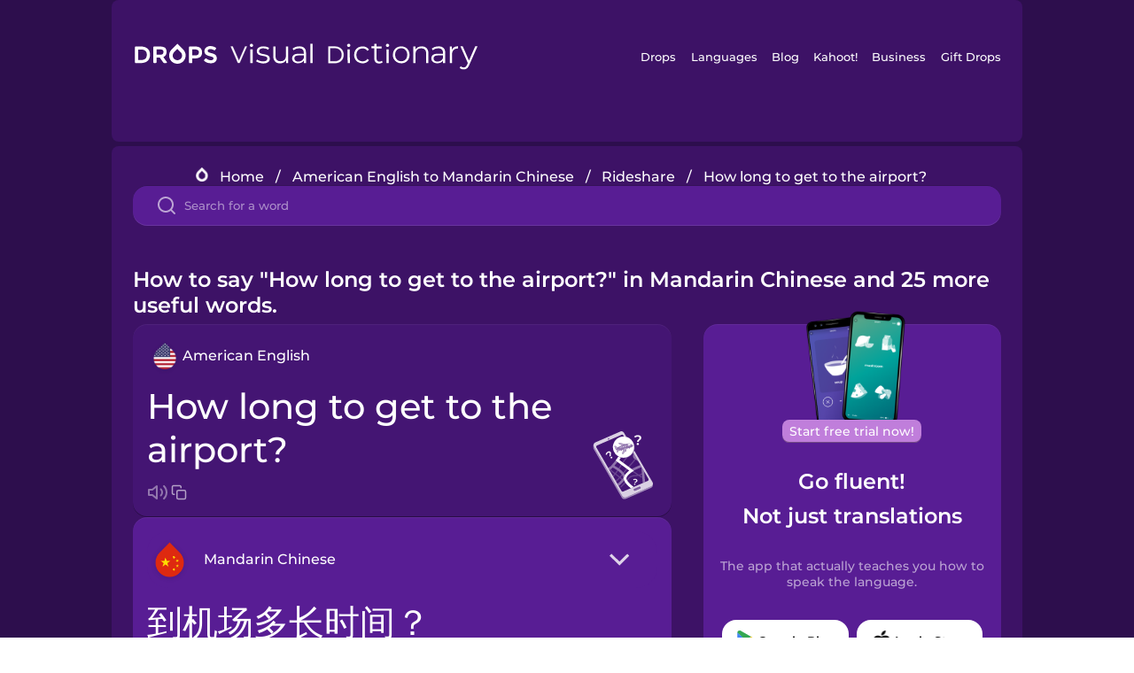

--- FILE ---
content_type: text/html
request_url: https://languagedrops.com/word/en/english/chinese/translate/how_long_to_get_to_the_airport/
body_size: 16393
content:
<!DOCTYPE html><html lang="en"><head><meta name="generator" content="React Static"/><title data-react-helmet="true">How to say &quot;How long to get to the airport?&quot; in Mandarin Chinese and 25 more useful words.</title><meta data-react-helmet="true" name="description" content="Wondering what the American English word for &quot;How long to get to the airport?&quot; is? Here you can find the translation for &quot;How long to get to the airport?&quot; and a mnemonic illustration to help you remember it."/><script>(function(w,d,s,l,i){w[l]=w[l]||[];w[l].push({'gtm.start':
new Date().getTime(),event:'gtm.js'});var f=d.getElementsByTagName(s)[0],
j=d.createElement(s),dl=l!='dataLayer'?'&l='+l:'';j.async=true;j.src=
'https://www.googletagmanager.com/gtm.js?id='+i+dl;f.parentNode.insertBefore(j,f);
})(window,document,'script','dataLayer','GTM-NQMMXQR');
window.dataLayer = window.dataLayer || [];function gtag(){window.dataLayer.push(arguments)};gtag('js', new Date());</script><script>
  (function() {
    var script = document.createElement('script');
    script.type = 'text/javascript';
    script.async = true;
    script.setAttribute('data-noptimize', '1');
    script.setAttribute('data-cfasync', 'false');
    script.src = '//scripts.pubnation.com/tags/c6bc3913-5bee-4d60-adca-71ff3c54b07a.js';
    document.head.appendChild(script);
  })();
</script><link rel="preload" as="script" href="/word/templates/vendors~src/pages/Topic/TopicPage~src/pages/Translation/TranslationPage~src/pages/category/categoryP~6614e107.6fff4110.js"/><link rel="preload" as="script" href="/word/templates/src/pages/Topic/TopicPage~src/pages/Translation/TranslationPage~src/pages/category/categoryPage~src/~f0a404ff.3d24626f.js"/><link rel="preload" as="script" href="/word/templates/src/pages/Translation/TranslationPage~src/pages/uiHome/uiHomePage.9691a931.js"/><link rel="preload" as="script" href="/word/templates/src/pages/Translation/TranslationPage.02cd2c1c.js"/><link rel="preload" as="script" href="/word/templates/styles.d149ac83.js"/><link rel="preload" as="script" href="/word/templates/vendors~main.17b8031b.js"/><link rel="preload" as="script" href="/word/main.ba1a7cee.js"/><link rel="preload" as="style" href="/word/styles.d149ac83.css"/><link rel="stylesheet" href="/word/styles.d149ac83.css"/><meta charSet="UTF-8"/><link rel="canonical" href="https://languagedrops.com/word/en/english/chinese/translate/how_long_to_get_to_the_airport/"/><meta name="apple-itunes-app" content="app-id=939540371"/><link rel="icon" href="/word/assets/icons/favicon.png"/><link rel="shortcut icon" href="/word/assets/icons/favicon.png"/><meta name="viewport" content="width=device-width, initial-scale=1.0, maximum-scale=1.0, minimum-scale=1.0"/></head><body style="visibility:collapse;height:0;width:0;display:none"><noscript><iframe src="https://www.googletagmanager.com/ns.html?id=GTM-NQMMXQR" height="0" width="0" style="display:none;visibility:hidden"></iframe></noscript><div id="root"><div class="main-container"><div class="translation-page-container"><div class="section-container section-last-long-section "><div style="background-image:url(&#x27;/word/assets/icons/logo.svg&#x27;" class="header-container"><div class="header-links"><div class="header-link"><a href="https://languagedrops.com/" class="header-link-link">Drops</a></div><div class="header-link"><a href="https://languagedrops.com/languages" class="header-link-link">Languages</a></div><div class="header-link"><a href="https://languagedrops.com/blog" class="header-link-link">Blog</a></div><div class="header-link"><a href="https://kahoot.com" class="header-link-link">Kahoot!</a></div><div class="header-link"><a href="https://languagedrops.com/business" class="header-link-link">Business</a></div><div class="header-link"><a href="https://languagedrops.com/gift-drops" class="header-link-link">Gift Drops</a></div></div><div class="hamburger"><img src="https://languagedrops.com/word/assets/icons/hamburger.svg"/></div></div></div><div class="section-container section-last-long-section "><div class="sub-header-new-container"><div class="breadcrumb-bar-new-container"><img class="breadcrumb-bar-logo" src="https://languagedrops.com/word/assets/icons/drop.png"/><a title="Home" href="/word/en/" class="breadcrumb-link">Home</a><span class="breadcrumb-bar-separator">/</span><a title="American English to Mandarin Chinese" href="/word/en/english/chinese/" class="breadcrumb-link">American English to Mandarin Chinese</a><span class="breadcrumb-bar-separator">/</span><a title="Rideshare" href="/word/en/english/chinese/topics/rideshare/" class="breadcrumb-link">Rideshare</a><span class="breadcrumb-bar-separator">/</span><span class="breadcrumb-no-link">How long to get to the airport?</span></div><div class="ais-InstantSearch__root"><div class="word-search-search-container"><div class="word-search-input-container"><img src="https://languagedrops.com/word/assets/icons/search.svg" class="word-search-input-icon"/><input type="text" class="word-search-input" value="" spellcheck="false" placeholder="Search for a word"/></div></div></div></div><h1 class="translation-page-title">How to say &quot;How long to get to the airport?&quot; in Mandarin Chinese and 25 more useful words.</h1><div class="translation-container"><div class="translation-words-container"><div class="translation-native"><div class="translation-side"><div class="translation-side-language-container"><img src="https://languagedrops.com/word/assets/icons/languages/flag_drop_english.png" class="translation-side-language-image"/><span class="translation-side-language">American English</span></div><div class="particle-left"><h3 class="particle-text">How long to get to the airport?</h3><div class="particle-quick-actions"><div class="particle-speaker"><figure class="speaker-container  speaker-no-sound"><img class="speaker-image" src="https://languagedrops.com/word/assets/icons/speaker.svg"/><audio src="https://content-prod.drops-files.com/v90/sound/mp3/07a105a2d04b50ae6f3f7a308582c299d24dc2e4.mp3"></audio></figure></div><img class="particle-copy" src="https://languagedrops.com/word/assets/icons/copy.svg"/></div></div></div><div class="translation-illustration"><img decoding="async" title="How long to get to the airport?-到机场多长时间？" alt="How long to get to the airport?-到机场多长时间？.svg" class="word-image-image" src="https://content-prod.drops-files.com/v90/svg/v17/2c23353922992b43f8bdd3a82b4c75ba74812911.svg"/></div></div><div class="translation-foreign"><div class="translation-side"><div class="translation-side-language-container"><div class="drops-button language-selector " style="background-color:#581D94"><div class="language-selector-new-row" style="background-color:#581D94"><div class="language-selector-info " style="background-image:url(/word/assets/icons/languages/flag_drop_chinese.png)">Mandarin Chinese</div><img src="https://languagedrops.com/word/assets/icons/arrow.svg" class="language-selector-arrow "/></div><div class="language-selector-list-new " style="background-color:#581D94"><div class="language-selector-option" style="background-image:url(/word/assets/icons/languages/flag_drop_arabic.png)">Arabic</div><div class="language-selector-option" style="background-image:url(/word/assets/icons/languages/flag_drop_bosnian.png)">Bosnian</div><div class="language-selector-option" style="background-image:url(/word/assets/icons/languages/flag_drop_portuguese.png)">Brazilian Portuguese</div><div class="language-selector-option" style="background-image:url(/word/assets/icons/languages/flag_drop_chineseCantonese.png)">Cantonese Chinese</div><div class="language-selector-option" style="background-image:url(/word/assets/icons/languages/flag_drop_spanish.png)">Castilian Spanish</div><div class="language-selector-option" style="background-image:url(/word/assets/icons/languages/flag_drop_catalan.png)">Catalan</div><div class="language-selector-option" style="background-image:url(/word/assets/icons/languages/flag_drop_croatian.png)">Croatian</div><div class="language-selector-option" style="background-image:url(/word/assets/icons/languages/flag_drop_danish.png)">Danish</div><div class="language-selector-option" style="background-image:url(/word/assets/icons/languages/flag_drop_dutch.png)">Dutch</div><div class="language-selector-option" style="background-image:url(/word/assets/icons/languages/flag_drop_estonian.png)">Estonian</div><div class="language-selector-option" style="background-image:url(/word/assets/icons/languages/flag_drop_portugueseEuropean.png)">European Portuguese</div><div class="language-selector-option" style="background-image:url(/word/assets/icons/languages/flag_drop_finnish.png)">Finnish</div><div class="language-selector-option" style="background-image:url(/word/assets/icons/languages/flag_drop_french.png)">French</div><div class="language-selector-option" style="background-image:url(/word/assets/icons/languages/flag_drop_galician.png)">Galician</div><div class="language-selector-option" style="background-image:url(/word/assets/icons/languages/flag_drop_german.png)">German</div><div class="language-selector-option" style="background-image:url(/word/assets/icons/languages/flag_drop_greek.png)">Greek</div><div class="language-selector-option" style="background-image:url(/word/assets/icons/languages/flag_drop_hebrew.png)">Hebrew</div><div class="language-selector-option" style="background-image:url(/word/assets/icons/languages/flag_drop_hindi.png)">Hindi</div><div class="language-selector-option" style="background-image:url(/word/assets/icons/languages/flag_drop_hungarian.png)">Hungarian</div><div class="language-selector-option" style="background-image:url(/word/assets/icons/languages/flag_drop_icelandic.png)">Icelandic</div><div class="language-selector-option" style="background-image:url(/word/assets/icons/languages/flag_drop_igbo.png)">Igbo</div><div class="language-selector-option" style="background-image:url(/word/assets/icons/languages/flag_drop_indonesian.png)">Indonesian</div><div class="language-selector-option" style="background-image:url(/word/assets/icons/languages/flag_drop_italian.png)">Italian</div><div class="language-selector-option" style="background-image:url(/word/assets/icons/languages/flag_drop_japanese.png)">Japanese</div><div class="language-selector-option" style="background-image:url(/word/assets/icons/languages/flag_drop_korean.png)">Korean</div><div class="language-selector-option" style="background-image:url(/word/assets/icons/languages/flag_drop_chinese.png)">Mandarin Chinese</div><div class="language-selector-option" style="background-image:url(/word/assets/icons/languages/flag_drop_spanishMexican.png)">Mexican Spanish</div><div class="language-selector-option" style="background-image:url(/word/assets/icons/languages/flag_drop_norwegian.png)">Norwegian</div><div class="language-selector-option" style="background-image:url(/word/assets/icons/languages/flag_drop_persian.png)">Persian</div><div class="language-selector-option" style="background-image:url(/word/assets/icons/languages/flag_drop_polish.png)">Polish</div><div class="language-selector-option" style="background-image:url(/word/assets/icons/languages/flag_drop_romanian.png)">Romanian</div><div class="language-selector-option" style="background-image:url(/word/assets/icons/languages/flag_drop_russian.png)">Russian</div><div class="language-selector-option" style="background-image:url(/word/assets/icons/languages/flag_drop_sanskrit.png)">Sanskrit</div><div class="language-selector-option" style="background-image:url(/word/assets/icons/languages/flag_drop_serbian.png)">Serbian</div><div class="language-selector-option" style="background-image:url(/word/assets/icons/languages/flag_drop_swedish.png)">Swedish</div><div class="language-selector-option" style="background-image:url(/word/assets/icons/languages/flag_drop_tagalog.png)">Tagalog</div><div class="language-selector-option" style="background-image:url(/word/assets/icons/languages/flag_drop_thai.png)">Thai</div><div class="language-selector-option" style="background-image:url(/word/assets/icons/languages/flag_drop_turkish.png)">Turkish</div><div class="language-selector-option" style="background-image:url(/word/assets/icons/languages/flag_drop_ukrainian.png)">Ukrainian</div><div class="language-selector-option" style="background-image:url(/word/assets/icons/languages/flag_drop_vietnamese.png)">Vietnamese</div><div class="language-selector-option" style="background-image:url(/word/assets/icons/languages/flag_drop_yoruba.png)">Yoruba</div></div><div class="language-selector-open-background closing"></div></div></div><div class="particle-right"><h3 class="particle-text">到机场多长时间？</h3><div class="particle-quick-actions"><div class="particle-speaker"><figure class="speaker-container  speaker-no-sound"><img class="speaker-image" src="https://languagedrops.com/word/assets/icons/speaker.svg"/><audio src="https://content-prod.drops-files.com/v90/sound/mp3/cfb4c6a55b0cc9405dd2d9b652902568f66b3c91.mp3"></audio></figure></div><img class="particle-copy" src="https://languagedrops.com/word/assets/icons/copy.svg"/></div></div></div></div></div><div class="app-redirect"><img src="https://languagedrops.com/word/assets/icons/mobileAppScreenshot.png" class="app-redirect-screenshot"/><span class="app-redirect-screenshot-title">Start free trial now!</span><div><h1 class="app-redirect-title">Go fluent!</h1><h1 class="app-redirect-title">Not just translations</h1></div><h3 class="app-redirect-description">The app that actually teaches you how to speak the language.</h3><div class="store-buttons-container"><div class="store-buttons-button"><img class="store-buttons-icon" src="https://languagedrops.com/word/assets/icons/google.svg"/><span class="store-buttons-text">Google Play</span></div><div class="store-buttons-button"><img class="store-buttons-icon" src="https://languagedrops.com/word/assets/icons/apple.svg"/><span class="store-buttons-text">Apple Store</span></div></div></div></div></div><div class="section-container section-last-long-section "><h2 class="bites-title">Learn the word in this minigame:</h2><div class="translation-page-bites-iframe-container"><iframe class="translation-page-bites-iframe" src=""></iframe></div></div><div class="section-container section-last-long-section "><div class="section-title-container"><h2 class="section-title">More Rideshare Vocabulary in Mandarin Chinese</h2></div><div class="topic-container"><div class="topic-header-container"><div class="topic-header-first-word"><span>American English</span></div><img src="https://languagedrops.com/word/assets/icons/swapper.svg" class="topic-header-arrow"/><div class="topic-header-second-word"><span>Mandarin Chinese</span></div></div><div class="topic-new-row-wrapper"><a class="topic-new-row" href="/word/en/english/chinese/translate/destination"><div class="topic-new-row-translation-container"><div class="topic-new-row-languages-wrapper"><div class="topic-new-row-language-container"><img src="https://languagedrops.com/word/assets/icons/languages/flag_drop_english.png" class="topic-new-row-language-image"/><span class="topic-new-row-language">destination</span></div><div class="topic-new-row-language-container-foreign"><img src="https://languagedrops.com/word/assets/icons/languages/flag_drop_chinese.png" class="topic-new-row-language-image"/><span class="topic-new-row-language">目的地</span></div></div><div class="topic-new-row-illustration"><img decoding="async" title="destination-目的地" alt="destination-目的地.svg" class="word-image-image" src="https://content-prod.drops-files.com/v90/svg/v17/57ef31a6f146bd7cc43d405240b204860570d1c7.svg"/></div></div><div class="topic-new-row-quick-actions"><div class="topic-new-row-speaker"><figure class="speaker-container  speaker-no-sound"><img class="speaker-image" src="https://languagedrops.com/word/assets/icons/speaker.svg"/><audio src="https://content-prod.drops-files.com/v90/sound/mp3/b516550cce69a7372be4246741308d6365d6bbc9.mp3"></audio></figure></div><div class="topic-new-row-row-center"><img class="topic-new-row-copy" src="https://languagedrops.com/word/assets/icons/copy.svg"/><img class="topic-new-row-share" src="https://languagedrops.com/word/assets/icons/share.svg"/></div></div></a><a class="topic-new-row" href="/word/en/english/chinese/translate/passenger"><div class="topic-new-row-translation-container"><div class="topic-new-row-languages-wrapper"><div class="topic-new-row-language-container"><img src="https://languagedrops.com/word/assets/icons/languages/flag_drop_english.png" class="topic-new-row-language-image"/><span class="topic-new-row-language">passenger</span></div><div class="topic-new-row-language-container-foreign"><img src="https://languagedrops.com/word/assets/icons/languages/flag_drop_chinese.png" class="topic-new-row-language-image"/><span class="topic-new-row-language">乘客</span></div></div><div class="topic-new-row-illustration"><img decoding="async" title="passenger-乘客" alt="passenger-乘客.svg" class="word-image-image" src="https://content-prod.drops-files.com/v90/svg/v17/38b79c5d35ad725672c05929124adf8402a2c645.svg"/></div></div><div class="topic-new-row-quick-actions"><div class="topic-new-row-speaker"><figure class="speaker-container  speaker-no-sound"><img class="speaker-image" src="https://languagedrops.com/word/assets/icons/speaker.svg"/><audio src="https://content-prod.drops-files.com/v90/sound/mp3/4bef00c1f389061b5c29f5514d8e54ac06a86541.mp3"></audio></figure></div><div class="topic-new-row-row-center"><img class="topic-new-row-copy" src="https://languagedrops.com/word/assets/icons/copy.svg"/><img class="topic-new-row-share" src="https://languagedrops.com/word/assets/icons/share.svg"/></div></div></a><a class="topic-new-row" href="/word/en/english/chinese/translate/credit_card"><div class="topic-new-row-translation-container"><div class="topic-new-row-languages-wrapper"><div class="topic-new-row-language-container"><img src="https://languagedrops.com/word/assets/icons/languages/flag_drop_english.png" class="topic-new-row-language-image"/><span class="topic-new-row-language">credit card</span></div><div class="topic-new-row-language-container-foreign"><img src="https://languagedrops.com/word/assets/icons/languages/flag_drop_chinese.png" class="topic-new-row-language-image"/><span class="topic-new-row-language">信用卡</span></div></div><div class="topic-new-row-illustration"><img decoding="async" title="credit card-信用卡" alt="credit card-信用卡.svg" class="word-image-image" src="https://content-prod.drops-files.com/v90/svg/v17/1d457893933684a499f2b05260be8f708164714f.svg"/></div></div><div class="topic-new-row-quick-actions"><div class="topic-new-row-speaker"><figure class="speaker-container  speaker-no-sound"><img class="speaker-image" src="https://languagedrops.com/word/assets/icons/speaker.svg"/><audio src="https://content-prod.drops-files.com/v90/sound/mp3/92077233799f69bfe36afd4418383c8f0505ea84.mp3"></audio></figure></div><div class="topic-new-row-row-center"><img class="topic-new-row-copy" src="https://languagedrops.com/word/assets/icons/copy.svg"/><img class="topic-new-row-share" src="https://languagedrops.com/word/assets/icons/share.svg"/></div></div></a><a class="topic-new-row" href="/word/en/english/chinese/translate/taxi"><div class="topic-new-row-translation-container"><div class="topic-new-row-languages-wrapper"><div class="topic-new-row-language-container"><img src="https://languagedrops.com/word/assets/icons/languages/flag_drop_english.png" class="topic-new-row-language-image"/><span class="topic-new-row-language">taxi</span></div><div class="topic-new-row-language-container-foreign"><img src="https://languagedrops.com/word/assets/icons/languages/flag_drop_chinese.png" class="topic-new-row-language-image"/><span class="topic-new-row-language">出租车</span></div></div><div class="topic-new-row-illustration"><img decoding="async" title="taxi-出租车" alt="taxi-出租车.svg" class="word-image-image" src="https://content-prod.drops-files.com/v90/svg/v17/3bd1021d58c9f15f96a6e35a6d9121e0559af1b3.svg"/></div></div><div class="topic-new-row-quick-actions"><div class="topic-new-row-speaker"><figure class="speaker-container  speaker-no-sound"><img class="speaker-image" src="https://languagedrops.com/word/assets/icons/speaker.svg"/><audio src="https://content-prod.drops-files.com/v90/sound/mp3/134b48db63ec987d25e571f025d1dc634dcb1178.mp3"></audio></figure></div><div class="topic-new-row-row-center"><img class="topic-new-row-copy" src="https://languagedrops.com/word/assets/icons/copy.svg"/><img class="topic-new-row-share" src="https://languagedrops.com/word/assets/icons/share.svg"/></div></div></a><a class="topic-new-row" href="/word/en/english/chinese/translate/distance"><div class="topic-new-row-translation-container"><div class="topic-new-row-languages-wrapper"><div class="topic-new-row-language-container"><img src="https://languagedrops.com/word/assets/icons/languages/flag_drop_english.png" class="topic-new-row-language-image"/><span class="topic-new-row-language">distance</span></div><div class="topic-new-row-language-container-foreign"><img src="https://languagedrops.com/word/assets/icons/languages/flag_drop_chinese.png" class="topic-new-row-language-image"/><span class="topic-new-row-language">距离</span></div></div><div class="topic-new-row-illustration"><img decoding="async" title="distance-距离" alt="distance-距离.svg" class="word-image-image" src="https://content-prod.drops-files.com/v90/svg/v17/c37255b95802bd2475289aa2df8a94d940a1d6e3.svg"/></div></div><div class="topic-new-row-quick-actions"><div class="topic-new-row-speaker"><figure class="speaker-container  speaker-no-sound"><img class="speaker-image" src="https://languagedrops.com/word/assets/icons/speaker.svg"/><audio src="https://content-prod.drops-files.com/v90/sound/mp3/43be9e4f8b1ede4c492c2531356a781d3321fbea.mp3"></audio></figure></div><div class="topic-new-row-row-center"><img class="topic-new-row-copy" src="https://languagedrops.com/word/assets/icons/copy.svg"/><img class="topic-new-row-share" src="https://languagedrops.com/word/assets/icons/share.svg"/></div></div></a><a class="topic-new-row" href="/word/en/english/chinese/translate/taxi_driver"><div class="topic-new-row-translation-container"><div class="topic-new-row-languages-wrapper"><div class="topic-new-row-language-container"><img src="https://languagedrops.com/word/assets/icons/languages/flag_drop_english.png" class="topic-new-row-language-image"/><span class="topic-new-row-language">taxi driver</span></div><div class="topic-new-row-language-container-foreign"><img src="https://languagedrops.com/word/assets/icons/languages/flag_drop_chinese.png" class="topic-new-row-language-image"/><span class="topic-new-row-language">出租车司机</span></div></div><div class="topic-new-row-illustration"><img decoding="async" title="taxi driver-出租车司机" alt="taxi driver-出租车司机.svg" class="word-image-image" src="https://content-prod.drops-files.com/v90/svg/v17/825c74721742b2133ffa2c09e7d72e264fbec967.svg"/></div></div><div class="topic-new-row-quick-actions"><div class="topic-new-row-speaker"><figure class="speaker-container  speaker-no-sound"><img class="speaker-image" src="https://languagedrops.com/word/assets/icons/speaker.svg"/><audio src="https://content-prod.drops-files.com/v90/sound/mp3/9bb5f59f2dd64895947527eeb75a6e9bdaa4aa9d.mp3"></audio></figure></div><div class="topic-new-row-row-center"><img class="topic-new-row-copy" src="https://languagedrops.com/word/assets/icons/copy.svg"/><img class="topic-new-row-share" src="https://languagedrops.com/word/assets/icons/share.svg"/></div></div></a><a class="topic-new-row" href="/word/en/english/chinese/translate/eye_contact"><div class="topic-new-row-translation-container"><div class="topic-new-row-languages-wrapper"><div class="topic-new-row-language-container"><img src="https://languagedrops.com/word/assets/icons/languages/flag_drop_english.png" class="topic-new-row-language-image"/><span class="topic-new-row-language">eye contact</span></div><div class="topic-new-row-language-container-foreign"><img src="https://languagedrops.com/word/assets/icons/languages/flag_drop_chinese.png" class="topic-new-row-language-image"/><span class="topic-new-row-language">眼神接触</span></div></div><div class="topic-new-row-illustration"><img decoding="async" title="eye contact-眼神接触" alt="eye contact-眼神接触.svg" class="word-image-image" src="https://content-prod.drops-files.com/v90/svg/v17/6b3287f3af79a0d8780c03a776951f2ec138e3ed.svg"/></div></div><div class="topic-new-row-quick-actions"><div class="topic-new-row-speaker"><figure class="speaker-container  speaker-no-sound"><img class="speaker-image" src="https://languagedrops.com/word/assets/icons/speaker.svg"/><audio src="https://content-prod.drops-files.com/v90/sound/mp3/88798bc2e68b95439bf77fbb2cccda226a7263af.mp3"></audio></figure></div><div class="topic-new-row-row-center"><img class="topic-new-row-copy" src="https://languagedrops.com/word/assets/icons/copy.svg"/><img class="topic-new-row-share" src="https://languagedrops.com/word/assets/icons/share.svg"/></div></div></a><a class="topic-new-row" href="/word/en/english/chinese/translate/how_much?"><div class="topic-new-row-translation-container"><div class="topic-new-row-languages-wrapper"><div class="topic-new-row-language-container"><img src="https://languagedrops.com/word/assets/icons/languages/flag_drop_english.png" class="topic-new-row-language-image"/><span class="topic-new-row-language">How much?</span></div><div class="topic-new-row-language-container-foreign"><img src="https://languagedrops.com/word/assets/icons/languages/flag_drop_chinese.png" class="topic-new-row-language-image"/><span class="topic-new-row-language">多少钱？</span></div></div><div class="topic-new-row-illustration"><img decoding="async" title="How much?-多少钱？" alt="How much?-多少钱？.svg" class="word-image-image" src="https://content-prod.drops-files.com/v90/svg/v17/64ba82b3c64b96eff9e07c1895a0afc5db5d0d64.svg"/></div></div><div class="topic-new-row-quick-actions"><div class="topic-new-row-speaker"><figure class="speaker-container  speaker-no-sound"><img class="speaker-image" src="https://languagedrops.com/word/assets/icons/speaker.svg"/><audio src="https://content-prod.drops-files.com/v90/sound/mp3/ee0fb2ad3609498255f0d5d39cdaf20452b27b31.mp3"></audio></figure></div><div class="topic-new-row-row-center"><img class="topic-new-row-copy" src="https://languagedrops.com/word/assets/icons/copy.svg"/><img class="topic-new-row-share" src="https://languagedrops.com/word/assets/icons/share.svg"/></div></div></a><a class="topic-new-row" href="/word/en/english/chinese/translate/to_the_airport_please!"><div class="topic-new-row-translation-container"><div class="topic-new-row-languages-wrapper"><div class="topic-new-row-language-container"><img src="https://languagedrops.com/word/assets/icons/languages/flag_drop_english.png" class="topic-new-row-language-image"/><span class="topic-new-row-language">To the airport please!</span></div><div class="topic-new-row-language-container-foreign"><img src="https://languagedrops.com/word/assets/icons/languages/flag_drop_chinese.png" class="topic-new-row-language-image"/><span class="topic-new-row-language">劳驾，去机场</span></div></div><div class="topic-new-row-illustration"><img decoding="async" title="To the airport please!-劳驾，去机场" alt="To the airport please!-劳驾，去机场.svg" class="word-image-image" src="https://content-prod.drops-files.com/v90/svg/v17/116826d4774ac3ff104d907f2fdb355c97c88d5e.svg"/></div></div><div class="topic-new-row-quick-actions"><div class="topic-new-row-speaker"><figure class="speaker-container  speaker-no-sound"><img class="speaker-image" src="https://languagedrops.com/word/assets/icons/speaker.svg"/><audio src="https://content-prod.drops-files.com/v90/sound/mp3/4f900a2bb3bec6bad2e64590393940c9a4d6f07d.mp3"></audio></figure></div><div class="topic-new-row-row-center"><img class="topic-new-row-copy" src="https://languagedrops.com/word/assets/icons/copy.svg"/><img class="topic-new-row-share" src="https://languagedrops.com/word/assets/icons/share.svg"/></div></div></a><a class="topic-new-row" href="/word/en/english/chinese/translate/i_wave"><div class="topic-new-row-translation-container"><div class="topic-new-row-languages-wrapper"><div class="topic-new-row-language-container"><img src="https://languagedrops.com/word/assets/icons/languages/flag_drop_english.png" class="topic-new-row-language-image"/><span class="topic-new-row-language">I wave</span></div><div class="topic-new-row-language-container-foreign"><img src="https://languagedrops.com/word/assets/icons/languages/flag_drop_chinese.png" class="topic-new-row-language-image"/><span class="topic-new-row-language">我挥手</span></div></div><div class="topic-new-row-illustration"><img decoding="async" title="I wave-我挥手" alt="I wave-我挥手.svg" class="word-image-image" src="https://content-prod.drops-files.com/v90/svg/v17/bdcc5f896ba2c3eb04de740b0261689d7e09561f.svg"/></div></div><div class="topic-new-row-quick-actions"><div class="topic-new-row-speaker"><figure class="speaker-container  speaker-no-sound"><img class="speaker-image" src="https://languagedrops.com/word/assets/icons/speaker.svg"/><audio src="https://content-prod.drops-files.com/v90/sound/mp3/48f69cf1a33e30c23dcf75fb74f21cf413ef3cad.mp3"></audio></figure></div><div class="topic-new-row-row-center"><img class="topic-new-row-copy" src="https://languagedrops.com/word/assets/icons/copy.svg"/><img class="topic-new-row-share" src="https://languagedrops.com/word/assets/icons/share.svg"/></div></div></a><a class="topic-new-row" href="/word/en/english/chinese/translate/i_review"><div class="topic-new-row-translation-container"><div class="topic-new-row-languages-wrapper"><div class="topic-new-row-language-container"><img src="https://languagedrops.com/word/assets/icons/languages/flag_drop_english.png" class="topic-new-row-language-image"/><span class="topic-new-row-language">I review</span></div><div class="topic-new-row-language-container-foreign"><img src="https://languagedrops.com/word/assets/icons/languages/flag_drop_chinese.png" class="topic-new-row-language-image"/><span class="topic-new-row-language">我评分</span></div></div><div class="topic-new-row-illustration"><img decoding="async" title="I review-我评分" alt="I review-我评分.svg" class="word-image-image" src="https://content-prod.drops-files.com/v90/svg/v17/8a41dea54f8e40957a826382d6853c0acc069fb0.svg"/></div></div><div class="topic-new-row-quick-actions"><div class="topic-new-row-speaker"><figure class="speaker-container  speaker-no-sound"><img class="speaker-image" src="https://languagedrops.com/word/assets/icons/speaker.svg"/><audio src="https://content-prod.drops-files.com/v90/sound/mp3/84f6e9aeacb2321b2534b0de80b45d3e1ded07d3.mp3"></audio></figure></div><div class="topic-new-row-row-center"><img class="topic-new-row-copy" src="https://languagedrops.com/word/assets/icons/copy.svg"/><img class="topic-new-row-share" src="https://languagedrops.com/word/assets/icons/share.svg"/></div></div></a><a class="topic-new-row" href="/word/en/english/chinese/translate/i_spot"><div class="topic-new-row-translation-container"><div class="topic-new-row-languages-wrapper"><div class="topic-new-row-language-container"><img src="https://languagedrops.com/word/assets/icons/languages/flag_drop_english.png" class="topic-new-row-language-image"/><span class="topic-new-row-language">I spot</span></div><div class="topic-new-row-language-container-foreign"><img src="https://languagedrops.com/word/assets/icons/languages/flag_drop_chinese.png" class="topic-new-row-language-image"/><span class="topic-new-row-language">我发现</span></div></div><div class="topic-new-row-illustration"><img decoding="async" title="I spot-我发现" alt="I spot-我发现.svg" class="word-image-image" src="https://content-prod.drops-files.com/v90/svg/v17/7d8620bee7409d4197502f1b729b89f09ed5bc19.svg"/></div></div><div class="topic-new-row-quick-actions"><div class="topic-new-row-speaker"><figure class="speaker-container  speaker-no-sound"><img class="speaker-image" src="https://languagedrops.com/word/assets/icons/speaker.svg"/><audio src="https://content-prod.drops-files.com/v90/sound/mp3/280c0f3dcc166a4bc178115faa16bfaa53ee9386.mp3"></audio></figure></div><div class="topic-new-row-row-center"><img class="topic-new-row-copy" src="https://languagedrops.com/word/assets/icons/copy.svg"/><img class="topic-new-row-share" src="https://languagedrops.com/word/assets/icons/share.svg"/></div></div></a><a class="topic-new-row" href="/word/en/english/chinese/translate/five_star_rating"><div class="topic-new-row-translation-container"><div class="topic-new-row-languages-wrapper"><div class="topic-new-row-language-container"><img src="https://languagedrops.com/word/assets/icons/languages/flag_drop_english.png" class="topic-new-row-language-image"/><span class="topic-new-row-language">five star rating</span></div><div class="topic-new-row-language-container-foreign"><img src="https://languagedrops.com/word/assets/icons/languages/flag_drop_chinese.png" class="topic-new-row-language-image"/><span class="topic-new-row-language">五星级评价</span></div></div><div class="topic-new-row-illustration"><img decoding="async" title="five star rating-五星级评价" alt="five star rating-五星级评价.svg" class="word-image-image" src="https://content-prod.drops-files.com/v90/svg/v17/f207d51bd555aa89141f01a9d33229df45678390.svg"/></div></div><div class="topic-new-row-quick-actions"><div class="topic-new-row-speaker"><figure class="speaker-container  speaker-no-sound"><img class="speaker-image" src="https://languagedrops.com/word/assets/icons/speaker.svg"/><audio src="https://content-prod.drops-files.com/v90/sound/mp3/d86a01cff9e6bccfde490887eb354b2f5a9d6547.mp3"></audio></figure></div><div class="topic-new-row-row-center"><img class="topic-new-row-copy" src="https://languagedrops.com/word/assets/icons/copy.svg"/><img class="topic-new-row-share" src="https://languagedrops.com/word/assets/icons/share.svg"/></div></div></a><a class="topic-new-row" href="/word/en/english/chinese/translate/do_you_want_to_share_a_ride?"><div class="topic-new-row-translation-container"><div class="topic-new-row-languages-wrapper"><div class="topic-new-row-language-container"><img src="https://languagedrops.com/word/assets/icons/languages/flag_drop_english.png" class="topic-new-row-language-image"/><span class="topic-new-row-language">Do you want to share a ride?</span></div><div class="topic-new-row-language-container-foreign"><img src="https://languagedrops.com/word/assets/icons/languages/flag_drop_chinese.png" class="topic-new-row-language-image"/><span class="topic-new-row-language">你想拼车吗？</span></div></div><div class="topic-new-row-illustration"><img decoding="async" title="Do you want to share a ride?-你想拼车吗？" alt="Do you want to share a ride?-你想拼车吗？.svg" class="word-image-image" src="https://content-prod.drops-files.com/v90/svg/v17/ab30cb99a6feeb48f3f9d92904a33d9c67e56928.svg"/></div></div><div class="topic-new-row-quick-actions"><div class="topic-new-row-speaker"><figure class="speaker-container  speaker-no-sound"><img class="speaker-image" src="https://languagedrops.com/word/assets/icons/speaker.svg"/><audio src="https://content-prod.drops-files.com/v90/sound/mp3/0058c96a7fb4a273cd4e8d30891c6f8b3e8f5027.mp3"></audio></figure></div><div class="topic-new-row-row-center"><img class="topic-new-row-copy" src="https://languagedrops.com/word/assets/icons/copy.svg"/><img class="topic-new-row-share" src="https://languagedrops.com/word/assets/icons/share.svg"/></div></div></a><a class="topic-new-row" href="/word/en/english/chinese/translate/i&#x27;m_downloading_an_app_"><div class="topic-new-row-translation-container"><div class="topic-new-row-languages-wrapper"><div class="topic-new-row-language-container"><img src="https://languagedrops.com/word/assets/icons/languages/flag_drop_english.png" class="topic-new-row-language-image"/><span class="topic-new-row-language">I&#x27;m downloading an app.</span></div><div class="topic-new-row-language-container-foreign"><img src="https://languagedrops.com/word/assets/icons/languages/flag_drop_chinese.png" class="topic-new-row-language-image"/><span class="topic-new-row-language">我正在下载一个应用程序。</span></div></div><div class="topic-new-row-illustration"><img decoding="async" title="I&#x27;m downloading an app.-我正在下载一个应用程序。" alt="I&#x27;m downloading an app.-我正在下载一个应用程序。.svg" class="word-image-image" src="https://content-prod.drops-files.com/v90/svg/v17/7cb9170ed47916973d5773ff2107a1db7c2a9bcf.svg"/></div></div><div class="topic-new-row-quick-actions"><div class="topic-new-row-speaker"><figure class="speaker-container  speaker-no-sound"><img class="speaker-image" src="https://languagedrops.com/word/assets/icons/speaker.svg"/><audio src="https://content-prod.drops-files.com/v90/sound/mp3/f4b771bedc3cba5086ca3a0b8e6f5b6d081231a4.mp3"></audio></figure></div><div class="topic-new-row-row-center"><img class="topic-new-row-copy" src="https://languagedrops.com/word/assets/icons/copy.svg"/><img class="topic-new-row-share" src="https://languagedrops.com/word/assets/icons/share.svg"/></div></div></a><a class="topic-new-row" href="/word/en/english/chinese/translate/where_are_you?"><div class="topic-new-row-translation-container"><div class="topic-new-row-languages-wrapper"><div class="topic-new-row-language-container"><img src="https://languagedrops.com/word/assets/icons/languages/flag_drop_english.png" class="topic-new-row-language-image"/><span class="topic-new-row-language">Where are you?</span></div><div class="topic-new-row-language-container-foreign"><img src="https://languagedrops.com/word/assets/icons/languages/flag_drop_chinese.png" class="topic-new-row-language-image"/><span class="topic-new-row-language">你在哪里？</span></div></div><div class="topic-new-row-illustration"><img decoding="async" title="Where are you?-你在哪里？" alt="Where are you?-你在哪里？.svg" class="word-image-image" src="https://content-prod.drops-files.com/v90/svg/v17/ca73375da9fef6293ee39af4389eb59f2ab60c00.svg"/></div></div><div class="topic-new-row-quick-actions"><div class="topic-new-row-speaker"><figure class="speaker-container  speaker-no-sound"><img class="speaker-image" src="https://languagedrops.com/word/assets/icons/speaker.svg"/><audio src="https://content-prod.drops-files.com/v90/sound/mp3/e35bf734f7012a554c11c13f24f4093b432fcb9d.mp3"></audio></figure></div><div class="topic-new-row-row-center"><img class="topic-new-row-copy" src="https://languagedrops.com/word/assets/icons/copy.svg"/><img class="topic-new-row-share" src="https://languagedrops.com/word/assets/icons/share.svg"/></div></div></a><a class="topic-new-row" href="/word/en/english/chinese/translate/i&#x27;m_standing_outside_of_door_number_three_"><div class="topic-new-row-translation-container"><div class="topic-new-row-languages-wrapper"><div class="topic-new-row-language-container"><img src="https://languagedrops.com/word/assets/icons/languages/flag_drop_english.png" class="topic-new-row-language-image"/><span class="topic-new-row-language">I&#x27;m standing outside of door number three.</span></div><div class="topic-new-row-language-container-foreign"><img src="https://languagedrops.com/word/assets/icons/languages/flag_drop_chinese.png" class="topic-new-row-language-image"/><span class="topic-new-row-language">我站在三号门外面。</span></div></div><div class="topic-new-row-illustration"><img decoding="async" title="I&#x27;m standing outside of door number three.-我站在三号门外面。" alt="I&#x27;m standing outside of door number three.-我站在三号门外面。.svg" class="word-image-image" src="https://content-prod.drops-files.com/v90/svg/v17/297ea53bf4aec6934938c9c5c9d551eb2d2fdeaa.svg"/></div></div><div class="topic-new-row-quick-actions"><div class="topic-new-row-speaker"><figure class="speaker-container  speaker-no-sound"><img class="speaker-image" src="https://languagedrops.com/word/assets/icons/speaker.svg"/><audio src="https://content-prod.drops-files.com/v90/sound/mp3/672505c606ac1050b69d1c1913cd89a8879733d0.mp3"></audio></figure></div><div class="topic-new-row-row-center"><img class="topic-new-row-copy" src="https://languagedrops.com/word/assets/icons/copy.svg"/><img class="topic-new-row-share" src="https://languagedrops.com/word/assets/icons/share.svg"/></div></div></a><a class="topic-new-row" href="/word/en/english/chinese/translate/which_terminal?"><div class="topic-new-row-translation-container"><div class="topic-new-row-languages-wrapper"><div class="topic-new-row-language-container"><img src="https://languagedrops.com/word/assets/icons/languages/flag_drop_english.png" class="topic-new-row-language-image"/><span class="topic-new-row-language">Which terminal?</span></div><div class="topic-new-row-language-container-foreign"><img src="https://languagedrops.com/word/assets/icons/languages/flag_drop_chinese.png" class="topic-new-row-language-image"/><span class="topic-new-row-language">哪个航站楼？</span></div></div><div class="topic-new-row-illustration"><img decoding="async" title="Which terminal?-哪个航站楼？" alt="Which terminal?-哪个航站楼？.svg" class="word-image-image" src="https://content-prod.drops-files.com/v90/svg/v17/a8d18f1b90b9ac144f595f114d53554c7c3e7e8f.svg"/></div></div><div class="topic-new-row-quick-actions"><div class="topic-new-row-speaker"><figure class="speaker-container  speaker-no-sound"><img class="speaker-image" src="https://languagedrops.com/word/assets/icons/speaker.svg"/><audio src="https://content-prod.drops-files.com/v90/sound/mp3/9e36531324bb8e1c360a4bb7bceb66281494152b.mp3"></audio></figure></div><div class="topic-new-row-row-center"><img class="topic-new-row-copy" src="https://languagedrops.com/word/assets/icons/copy.svg"/><img class="topic-new-row-share" src="https://languagedrops.com/word/assets/icons/share.svg"/></div></div></a><a class="topic-new-row" href="/word/en/english/chinese/translate/terminal_1"><div class="topic-new-row-translation-container"><div class="topic-new-row-languages-wrapper"><div class="topic-new-row-language-container"><img src="https://languagedrops.com/word/assets/icons/languages/flag_drop_english.png" class="topic-new-row-language-image"/><span class="topic-new-row-language">Terminal 1</span></div><div class="topic-new-row-language-container-foreign"><img src="https://languagedrops.com/word/assets/icons/languages/flag_drop_chinese.png" class="topic-new-row-language-image"/><span class="topic-new-row-language">1号航站楼</span></div></div><div class="topic-new-row-illustration"><img decoding="async" title="Terminal 1-1号航站楼" alt="Terminal 1-1号航站楼.svg" class="word-image-image" src="https://content-prod.drops-files.com/v90/svg/v17/598cd74f60a03c538ed1924f1e630725914d5e5c.svg"/></div></div><div class="topic-new-row-quick-actions"><div class="topic-new-row-speaker"><figure class="speaker-container  speaker-no-sound"><img class="speaker-image" src="https://languagedrops.com/word/assets/icons/speaker.svg"/><audio src="https://content-prod.drops-files.com/v90/sound/mp3/5d0a9b6ea826afe3e4029d76849d12366638e63d.mp3"></audio></figure></div><div class="topic-new-row-row-center"><img class="topic-new-row-copy" src="https://languagedrops.com/word/assets/icons/copy.svg"/><img class="topic-new-row-share" src="https://languagedrops.com/word/assets/icons/share.svg"/></div></div></a><a class="topic-new-row" href="/word/en/english/chinese/translate/are_you_my_driver?"><div class="topic-new-row-translation-container"><div class="topic-new-row-languages-wrapper"><div class="topic-new-row-language-container"><img src="https://languagedrops.com/word/assets/icons/languages/flag_drop_english.png" class="topic-new-row-language-image"/><span class="topic-new-row-language">Are you my driver?</span></div><div class="topic-new-row-language-container-foreign"><img src="https://languagedrops.com/word/assets/icons/languages/flag_drop_chinese.png" class="topic-new-row-language-image"/><span class="topic-new-row-language">你是我的司机吗？</span></div></div><div class="topic-new-row-illustration"><img decoding="async" title="Are you my driver?-你是我的司机吗？" alt="Are you my driver?-你是我的司机吗？.svg" class="word-image-image" src="https://content-prod.drops-files.com/v90/svg/v17/14325f34a15d91374902d3ac7a467fb7d35b7c60.svg"/></div></div><div class="topic-new-row-quick-actions"><div class="topic-new-row-speaker"><figure class="speaker-container  speaker-no-sound"><img class="speaker-image" src="https://languagedrops.com/word/assets/icons/speaker.svg"/><audio src="https://content-prod.drops-files.com/v90/sound/mp3/11b791430e5d67f326d4375f747c234b896f013a.mp3"></audio></figure></div><div class="topic-new-row-row-center"><img class="topic-new-row-copy" src="https://languagedrops.com/word/assets/icons/copy.svg"/><img class="topic-new-row-share" src="https://languagedrops.com/word/assets/icons/share.svg"/></div></div></a><a class="topic-new-row" href="/word/en/english/chinese/translate/is_the_temperature_okay?"><div class="topic-new-row-translation-container"><div class="topic-new-row-languages-wrapper"><div class="topic-new-row-language-container"><img src="https://languagedrops.com/word/assets/icons/languages/flag_drop_english.png" class="topic-new-row-language-image"/><span class="topic-new-row-language">Is the temperature okay?</span></div><div class="topic-new-row-language-container-foreign"><img src="https://languagedrops.com/word/assets/icons/languages/flag_drop_chinese.png" class="topic-new-row-language-image"/><span class="topic-new-row-language">温度还好吗？</span></div></div><div class="topic-new-row-illustration"><img decoding="async" title="Is the temperature okay?-温度还好吗？" alt="Is the temperature okay?-温度还好吗？.svg" class="word-image-image" src="https://content-prod.drops-files.com/v90/svg/v17/952c9fbb893e4710952b762bd50a39724483cf01.svg"/></div></div><div class="topic-new-row-quick-actions"><div class="topic-new-row-speaker"><figure class="speaker-container  speaker-no-sound"><img class="speaker-image" src="https://languagedrops.com/word/assets/icons/speaker.svg"/><audio src="https://content-prod.drops-files.com/v90/sound/mp3/9e8fcff9eb3d9a820947cbb5609c40341d1e28db.mp3"></audio></figure></div><div class="topic-new-row-row-center"><img class="topic-new-row-copy" src="https://languagedrops.com/word/assets/icons/copy.svg"/><img class="topic-new-row-share" src="https://languagedrops.com/word/assets/icons/share.svg"/></div></div></a><a class="topic-new-row" href="/word/en/english/chinese/translate/can_you_turn_up_the_ac_please?"><div class="topic-new-row-translation-container"><div class="topic-new-row-languages-wrapper"><div class="topic-new-row-language-container"><img src="https://languagedrops.com/word/assets/icons/languages/flag_drop_english.png" class="topic-new-row-language-image"/><span class="topic-new-row-language">Can you turn up the AC please?</span></div><div class="topic-new-row-language-container-foreign"><img src="https://languagedrops.com/word/assets/icons/languages/flag_drop_chinese.png" class="topic-new-row-language-image"/><span class="topic-new-row-language">你能把空调调高点吗？</span></div></div><div class="topic-new-row-illustration"><img decoding="async" title="Can you turn up the AC please?-你能把空调调高点吗？" alt="Can you turn up the AC please?-你能把空调调高点吗？.svg" class="word-image-image" src="https://content-prod.drops-files.com/v90/svg/v17/a99c115bb99d23002ec8f50dc799aa37f8ad36a2.svg"/></div></div><div class="topic-new-row-quick-actions"><div class="topic-new-row-speaker"><figure class="speaker-container  speaker-no-sound"><img class="speaker-image" src="https://languagedrops.com/word/assets/icons/speaker.svg"/><audio src="https://content-prod.drops-files.com/v90/sound/mp3/8682690351b65c120748f0053049307ddc7df8fb.mp3"></audio></figure></div><div class="topic-new-row-row-center"><img class="topic-new-row-copy" src="https://languagedrops.com/word/assets/icons/copy.svg"/><img class="topic-new-row-share" src="https://languagedrops.com/word/assets/icons/share.svg"/></div></div></a><a class="topic-new-row" href="/word/en/english/chinese/translate/would_you_like_water?"><div class="topic-new-row-translation-container"><div class="topic-new-row-languages-wrapper"><div class="topic-new-row-language-container"><img src="https://languagedrops.com/word/assets/icons/languages/flag_drop_english.png" class="topic-new-row-language-image"/><span class="topic-new-row-language">Would you like water?</span></div><div class="topic-new-row-language-container-foreign"><img src="https://languagedrops.com/word/assets/icons/languages/flag_drop_chinese.png" class="topic-new-row-language-image"/><span class="topic-new-row-language">你想要水吗？</span></div></div><div class="topic-new-row-illustration"><img decoding="async" title="Would you like water?-你想要水吗？" alt="Would you like water?-你想要水吗？.svg" class="word-image-image" src="https://content-prod.drops-files.com/v90/svg/v17/e08c0951e1a3a98e9689436a8e7dd3d0af275225.svg"/></div></div><div class="topic-new-row-quick-actions"><div class="topic-new-row-speaker"><figure class="speaker-container  speaker-no-sound"><img class="speaker-image" src="https://languagedrops.com/word/assets/icons/speaker.svg"/><audio src="https://content-prod.drops-files.com/v90/sound/mp3/24e281b1c70ddbce0d52e602bf80330b5991af55.mp3"></audio></figure></div><div class="topic-new-row-row-center"><img class="topic-new-row-copy" src="https://languagedrops.com/word/assets/icons/copy.svg"/><img class="topic-new-row-share" src="https://languagedrops.com/word/assets/icons/share.svg"/></div></div></a><a class="topic-new-row" href="/word/en/english/chinese/translate/can_you_please_take_the_freeway?"><div class="topic-new-row-translation-container"><div class="topic-new-row-languages-wrapper"><div class="topic-new-row-language-container"><img src="https://languagedrops.com/word/assets/icons/languages/flag_drop_english.png" class="topic-new-row-language-image"/><span class="topic-new-row-language">Can you please take the freeway?</span></div><div class="topic-new-row-language-container-foreign"><img src="https://languagedrops.com/word/assets/icons/languages/flag_drop_chinese.png" class="topic-new-row-language-image"/><span class="topic-new-row-language">你可以走高速公路吗？</span></div></div><div class="topic-new-row-illustration"><img decoding="async" title="Can you please take the freeway?-你可以走高速公路吗？" alt="Can you please take the freeway?-你可以走高速公路吗？.svg" class="word-image-image" src="https://content-prod.drops-files.com/v90/svg/v17/065ce8afc1307e583cb88f605c93d7521b2975e2.svg"/></div></div><div class="topic-new-row-quick-actions"><div class="topic-new-row-speaker"><figure class="speaker-container  speaker-no-sound"><img class="speaker-image" src="https://languagedrops.com/word/assets/icons/speaker.svg"/><audio src="https://content-prod.drops-files.com/v90/sound/mp3/a81caa122133207d6bbe979e4117b4210c43ba83.mp3"></audio></figure></div><div class="topic-new-row-row-center"><img class="topic-new-row-copy" src="https://languagedrops.com/word/assets/icons/copy.svg"/><img class="topic-new-row-share" src="https://languagedrops.com/word/assets/icons/share.svg"/></div></div></a><a class="topic-new-row" href="/word/en/english/chinese/translate/thanks_for_the_ride!"><div class="topic-new-row-translation-container"><div class="topic-new-row-languages-wrapper"><div class="topic-new-row-language-container"><img src="https://languagedrops.com/word/assets/icons/languages/flag_drop_english.png" class="topic-new-row-language-image"/><span class="topic-new-row-language">Thanks for the ride!</span></div><div class="topic-new-row-language-container-foreign"><img src="https://languagedrops.com/word/assets/icons/languages/flag_drop_chinese.png" class="topic-new-row-language-image"/><span class="topic-new-row-language">谢谢你的搭载！</span></div></div><div class="topic-new-row-illustration"><img decoding="async" title="Thanks for the ride!-谢谢你的搭载！" alt="Thanks for the ride!-谢谢你的搭载！.svg" class="word-image-image" src="https://content-prod.drops-files.com/v90/svg/v17/4ef75d5e08f32b6fba2726d371966e7f8126684f.svg"/></div></div><div class="topic-new-row-quick-actions"><div class="topic-new-row-speaker"><figure class="speaker-container  speaker-no-sound"><img class="speaker-image" src="https://languagedrops.com/word/assets/icons/speaker.svg"/><audio src="https://content-prod.drops-files.com/v90/sound/mp3/f329ab7552a7d47884f41f659f766e72bf1fcb40.mp3"></audio></figure></div><div class="topic-new-row-row-center"><img class="topic-new-row-copy" src="https://languagedrops.com/word/assets/icons/copy.svg"/><img class="topic-new-row-share" src="https://languagedrops.com/word/assets/icons/share.svg"/></div></div></a></div></div></div><div class="section-container section-last-long-section "><div class="section-container section-last-long-section "><div class="section-title-container"><h2 class="section-title">Learn the word for &quot;How long to get to the airport?&quot; in 45 More Languages.</h2></div><div class="word-in-other-languages-container"><span class="fancy-language-new-container">Hungarian</span><span class="word-in-other-languages-word">Mennyi időbe telik a reptérre kiérni?</span></div><div class="word-in-other-languages-container"><span class="fancy-language-new-container">Korean</span><span class="word-in-other-languages-word">공항까지 얼마나 걸려요?</span></div><div class="word-in-other-languages-container"><span class="fancy-language-new-container">Castilian Spanish</span><span class="word-in-other-languages-word">¿Cuánto se tarda en llegar al aeropuerto?</span></div><div class="word-in-other-languages-container"><span class="fancy-language-new-container">Japanese</span><span class="word-in-other-languages-word">くうこうまでどれくらいかかりますか？</span></div><div class="word-in-other-languages-container"><span class="fancy-language-new-container">French</span><span class="word-in-other-languages-word">Combien de temps faut-il pour aller à l&#x27;aéroport ?</span></div><div class="word-in-other-languages-container"><span class="fancy-language-new-container">Italian</span><span class="word-in-other-languages-word">Quanto tempo ci vuole per arrivare in aeroporto?</span></div><div class="word-in-other-languages-container"><span class="fancy-language-new-container">German</span><span class="word-in-other-languages-word">Wie lange dauert es zum Flughafen?</span></div><div class="word-in-other-languages-container"><span class="fancy-language-new-container">Russian</span><span class="word-in-other-languages-word">Как долго ехать в аэропорт?</span></div><div class="word-in-other-languages-container"><span class="fancy-language-new-container">Brazilian Portuguese</span><span class="word-in-other-languages-word">Quanto tempo leva para chegar ao aeroporto?</span></div><div class="word-in-other-languages-container"><span class="fancy-language-new-container">Hebrew</span><span class="word-in-other-languages-word">כמה זמן לוקח להגיע לשדה התעופה?</span></div><div class="word-in-other-languages-container"><span class="fancy-language-new-container">Arabic</span><span class="word-in-other-languages-word">كم يستغرق الوصول للمطار؟</span></div><div class="word-in-other-languages-container"><span class="fancy-language-new-container">Turkish</span><span class="word-in-other-languages-word">Havalimanı ne kadar sürüyor?</span></div><div class="word-in-other-languages-container"><span class="fancy-language-new-container">Danish</span><span class="word-in-other-languages-word">Hvor langt er der til lufthavnen?</span></div><div class="word-in-other-languages-container"><span class="fancy-language-new-container">Swedish</span><span class="word-in-other-languages-word">Hur lång tid tar det att åka till flygplatsen?</span></div><div class="word-in-other-languages-container"><span class="fancy-language-new-container">Norwegian</span><span class="word-in-other-languages-word">Hvor lang tid tar det til flyplassen?</span></div><div class="word-in-other-languages-container"><span class="fancy-language-new-container">Hindi</span><span class="word-in-other-languages-word">हवाई अड्डे पर पहुंचने में कितना समय लगता है?</span></div><div class="word-in-other-languages-container"><span class="fancy-language-new-container">Tagalog</span><span class="word-in-other-languages-word">Gaano katagal bago makarating sa airport?</span></div><div class="word-in-other-languages-container"><span class="fancy-language-new-container">Vietnamese</span><span class="word-in-other-languages-word">Đến sân bay mất bao lâu?</span></div><div class="word-in-other-languages-container"><span class="fancy-language-new-container">Dutch</span><span class="word-in-other-languages-word">Hoe lang is het naar het vliegveld?</span></div><div class="word-in-other-languages-container"><span class="fancy-language-new-container">Icelandic</span><span class="word-in-other-languages-word">Hvað er langt á flugvöllinn?</span></div><div class="word-in-other-languages-container"><span class="fancy-language-new-container">Indonesian</span><span class="word-in-other-languages-word">Berapa lama untuk bisa sampai ke bandara?</span></div><div class="word-in-other-languages-container"><span class="fancy-language-new-container">British English</span><span class="word-in-other-languages-word">How long to get to the airport?</span></div><div class="word-in-other-languages-container"><span class="fancy-language-new-container">Mexican Spanish</span><span class="word-in-other-languages-word">¿En cuánto tiempo se llega al aeropuerto?</span></div><div class="word-in-other-languages-container"><span class="fancy-language-new-container">European Portuguese</span><span class="word-in-other-languages-word">Quanto tempo demora até ao aeroporto?</span></div><div class="word-in-other-languages-container"><span class="fancy-language-new-container">Cantonese Chinese</span><span class="word-in-other-languages-word">去機場要多久？</span></div><div class="word-in-other-languages-container"><span class="fancy-language-new-container">Thai</span><span class="word-in-other-languages-word">ไปสนามบินใช้เวลาเท่าไรคะ</span></div><div class="word-in-other-languages-container"><span class="fancy-language-new-container">Polish</span><span class="word-in-other-languages-word">Jak długo jedzie się na lotnisko?</span></div><div class="word-in-other-languages-container"><span class="fancy-language-new-container">Greek</span><span class="word-in-other-languages-word">Πόσο μακριά είναι το αεροδρόμιο;</span></div><div class="word-in-other-languages-container"><span class="fancy-language-new-container">Finnish</span><span class="word-in-other-languages-word">Kuinka kauan lentokentälle meneminen kestää?</span></div><div class="word-in-other-languages-container"><span class="fancy-language-new-container">Persian</span><span class="word-in-other-languages-word">تا فرودگاه چقدر طول می‌کشد؟</span></div><div class="word-in-other-languages-container"><span class="fancy-language-new-container">Estonian</span><span class="word-in-other-languages-word">Kui kaua läheb lennujaama?</span></div><div class="word-in-other-languages-container"><span class="fancy-language-new-container">Croatian</span><span class="word-in-other-languages-word">Koliko treba do zračne luke?</span></div><div class="word-in-other-languages-container"><span class="fancy-language-new-container">Serbian</span><span class="word-in-other-languages-word">Колико треба до аеродрома?</span></div><div class="word-in-other-languages-container"><span class="fancy-language-new-container">Bosnian</span><span class="word-in-other-languages-word">Koliko treba do aerodroma?</span></div><div class="word-in-other-languages-container"><span class="fancy-language-new-container">Yoruba</span><span class="word-in-other-languages-word">Ìgbà wo ni a má a dé pápákọ̀-òfurufú?</span></div><div class="word-in-other-languages-container"><span class="fancy-language-new-container">Igbo</span><span class="word-in-other-languages-word">Kedu oge ọ ga-ewe iru n&#x27;ọdụ ụgbọelu?</span></div><div class="word-in-other-languages-container"><span class="fancy-language-new-container">Ukrainian</span><span class="word-in-other-languages-word">Скільки їхати до аеропорту?</span></div><div class="word-in-other-languages-container"><span class="fancy-language-new-container">Catalan</span><span class="word-in-other-languages-word">Quanta estona es tarda en arribar a l&#x27;aeroport?</span></div><div class="word-in-other-languages-container"><span class="fancy-language-new-container">Galician</span><span class="word-in-other-languages-word">Canto leva chegar ao aeroporto?</span></div></div></div><div class="section-container section-last-long-section "><div class="section-title-container"><h2 class="section-title">Other interesting topics in Mandarin Chinese</h2></div><div class="two-columns-grid-main-container"><div class="two-columns-grid-column1"><div class="two-columns-grid-related-word-container"><div class="linkable-words-container-word-container"><a title="Making an Impact" href="/word/en/english/chinese/topics/making_an_impact/" class="linkable-word-box-container"><div class="linkable-word-box-image-container"><img decoding="async" class="word-image-image" src="https://content-prod.drops-files.com/v90/svg/v17/24458a9a04de9ef0f4fe4aff77e34c51eb71808a.svg"/></div><h2 class="linkable-word-box-text">Making an Impact</h2></a></div></div><div class="two-columns-grid-related-word-container"><div class="linkable-words-container-word-container"><a title="Animal Sounds" href="/word/en/english/chinese/topics/animal_sounds/" class="linkable-word-box-container"><div class="linkable-word-box-image-container"><img decoding="async" class="word-image-image" src="https://content-prod.drops-files.com/v90/svg/v17/ad0f00ca107ec9f7c45b8c1c544e4d41d0cdf390.svg"/></div><h2 class="linkable-word-box-text">Animal Sounds</h2></a></div></div><div class="two-columns-grid-related-word-container"><div class="linkable-words-container-word-container"><a title="Winter" href="/word/en/english/chinese/topics/winter/" class="linkable-word-box-container"><div class="linkable-word-box-image-container"><img decoding="async" class="word-image-image" src="https://content-prod.drops-files.com/v90/svg/v17/aa81b744b3f96ac66d2cc4a418e0f257cd14aad3.svg"/></div><h2 class="linkable-word-box-text">Winter</h2></a></div></div></div><div class="two-columns-grid-column2"><div class="two-columns-grid-related-word-container"><div class="linkable-words-container-word-container"><a title="Fall" href="/word/en/english/chinese/topics/fall/" class="linkable-word-box-container"><div class="linkable-word-box-image-container"><img decoding="async" class="word-image-image" src="https://content-prod.drops-files.com/v90/svg/v17/552d99ba5c1b02e1020ffa6537f9276526b6b06c.svg"/></div><h2 class="linkable-word-box-text">Fall</h2></a></div></div><div class="two-columns-grid-related-word-container"><div class="linkable-words-container-word-container"><a title="My Family" href="/word/en/english/chinese/topics/my_family/" class="linkable-word-box-container"><div class="linkable-word-box-image-container"><img decoding="async" class="word-image-image" src="https://content-prod.drops-files.com/v90/svg/v17/4e29c966d0996294745b4f7ea1feaa2045117133.svg"/></div><h2 class="linkable-word-box-text">My Family</h2></a></div></div><div class="two-columns-grid-related-word-container"><div class="linkable-words-container-word-container"><a title="Verbs: I am a student" href="/word/en/english/chinese/topics/verbs__i_am_a_student/" class="linkable-word-box-container"><div class="linkable-word-box-image-container"><img decoding="async" class="word-image-image" src="https://content-prod.drops-files.com/v90/svg/v17/59482a64125dbfc625a196c6ea3f8f357e86e4da.svg"/></div><h2 class="linkable-word-box-text">Verbs: I am a student</h2></a></div></div></div></div></div><div class="footer-container"><div class="section-container section-last-long-section "><div class="section-title-container"><h2 class="section-title">Ready to learn Mandarin Chinese?</h2><h2 class="subtitle">Language Drops is a fun, visual language learning app. Learn Mandarin Chinese free today.</h2></div><div class="footer-banner"><div class="download-banner-container"><div class="qr-download-container"><div class="qr-download"><canvas id="react-qrcode-logo" height="170" width="170" style="height:170px;width:170px"></canvas></div></div><div class="download-banner"><a class="download-button  drops-button-small" style="background-image:url(&#x27;/word/assets/images/drops-appstore-1.svg&#x27;);opacity:1" href="https://apps.apple.com/us/app/language-learning-games-drops/id939540371"></a><a class="download-button  drops-button-small" style="background-image:url(&#x27;/word/assets/images/drops-google-play-1.svg&#x27;);opacity:1" href="https://play.google.com/store/apps/details?id=com.languagedrops.drops.international&amp;hl=en"></a></div></div></div></div></div></div></div></div><div class="site-footer-container"><div class="footer-section-v2"><div class="wrapper w-container"><div class="footer-v2"><div class="footer-logo"><h4 class="heading-39"><span class="text-span-3">Drops</span></h4><ul role="list" class="list-4"><li class="list-item-5"><a href="/word/about" class="link-3">About</a></li><li class="list-item-6"><a href="/word/blog" class="link-4">Blog</a></li><li class="list-item-6"><a href="https://app.languagedrops.com/" class="link-4" target="_blank">Try Drops</a></li><li class="list-item"><a href="https://languagedrops.com/business" class="link-4" target="_blank">Drops for Business</a></li><li class="list-item"><a href="https://languagedrops.com/word/en" target="_blank" class="link-6">Visual Dictionary (Word Drops)</a></li><li class="list-item"><a href="/word/language-resources" target="_blank" class="link-7">Recommended Resources</a></li><li class="list-item-2"><a href="https://languagedrops.com/gift-drops" class="link-10">Gift Drops</a></li><li class="list-item-2"><a href="https://app.languagedrops.com/#/purchase/gift/redeem" target="_blank" class="link-10">Redeem Gift</a></li><li class="list-item-2"><a href="/word/press" class="link-10">Press</a></li><li class="list-item"><a href="https://drops.workable.com/" target="_blank" class="link-8">Join Us</a></li><li class="list-item"><a href="https://planblabs.shortlist.co/portal/" target="_blank" class="link-8">Join Our Translator Team</a></li><li class="list-item"><a href="https://languagedrops.com/affiliates" target="_blank" class="link-8">Affiliates</a></li><li class="list-item"><a href="https://languagedrops.com/support" target="_blank" class="link-8">Help and FAQ</a></li></ul><a href="https://twitter.com/language_drops" target="_blank" class="social-button left-button w-inline-block"><img src="https://assets.website-files.com/5ccc2cf8c370bd68bba42321/5d934dd71d15376892b341a7_Twitter_social_icon.png" alt="Visit Drops on Twitter" class="social-icon"/></a><a href="https://www.facebook.com/LearnwithDrops/" target="_blank" class="social-button middle-button w-inline-block"><img src="https://assets.website-files.com/5ccc2cf8c370bd68bba42321/5d934dd7232e366d48a5ccd8_Facebook_social_icon.png" alt="Visit Drops on Facebook" class="social-icon"/></a><a href="https://www.instagram.com/language_drops/" target="_blank" class="social-button right-button w-inline-block"><img src="https://assets.website-files.com/5ccc2cf8c370bd68bba42321/5d934dd76b517d28614f60c3_Instagram_social_icon.png" alt="Visit Drops on Instagram" class="social-icon"/></a></div><div class="footer-right-links"><h4 class="heading-2"><span class="text-span-4">Drops Courses</span></h4><div class="w-dyn-list"><div role="list" class="collection-list-4 w-dyn-items w-row"><div role="listitem" class="collection-item-2 w-dyn-item w-col w-col-6"><a href="https://languagedrops.com/language/learn-ainu" class="link-2">Learn Ainu</a></div><div role="listitem" class="collection-item-2 w-dyn-item w-col w-col-6"><a href="https://languagedrops.com/language/learn-american-english" class="link-2">Learn American English</a></div><div role="listitem" class="collection-item-2 w-dyn-item w-col w-col-6"><a href="https://languagedrops.com/language/learn-arabic" class="link-2">Learn Arabic</a></div><div role="listitem" class="collection-item-2 w-dyn-item w-col w-col-6"><a href="https://languagedrops.com/language/learn-brazilian-portuguese" class="link-2">Learn Brazilian Portuguese</a></div><div role="listitem" class="collection-item-2 w-dyn-item w-col w-col-6"><a href="https://languagedrops.com/language/learn-british-english" class="link-2">Learn British English</a></div><div role="listitem" class="collection-item-2 w-dyn-item w-col w-col-6"><a href="https://languagedrops.com/language/learn-cantonese" class="link-2">Learn Cantonese</a></div><div role="listitem" class="collection-item-2 w-dyn-item w-col w-col-6"><a href="https://languagedrops.com/language/learn-castilian-spanish" class="link-2">Learn Castilian Spanish</a></div><div role="listitem" class="collection-item-2 w-dyn-item w-col w-col-6"><a href="https://languagedrops.com/language/learn-danish" class="link-2">Learn Danish</a></div><div role="listitem" class="collection-item-2 w-dyn-item w-col w-col-6"><a href="https://languagedrops.com/language/learn-dutch" class="link-2">Learn Dutch</a></div><div role="listitem" class="collection-item-2 w-dyn-item w-col w-col-6"><a href="https://languagedrops.com/language/learn-esperanto" class="link-2">Learn Esperanto</a></div><div role="listitem" class="collection-item-2 w-dyn-item w-col w-col-6"><a href="https://languagedrops.com/language/learn-european-portuguese" class="link-2">Learn European Portuguese</a></div><div role="listitem" class="collection-item-2 w-dyn-item w-col w-col-6"><a href="https://languagedrops.com/language/learn-finnish" class="link-2">Learn Finnish</a></div><div role="listitem" class="collection-item-2 w-dyn-item w-col w-col-6"><a href="https://languagedrops.com/language/learn-french" class="link-2">Learn French</a></div><div role="listitem" class="collection-item-2 w-dyn-item w-col w-col-6"><a href="https://languagedrops.com/language/learn-german" class="link-2">Learn German</a></div><div role="listitem" class="collection-item-2 w-dyn-item w-col w-col-6"><a href="https://languagedrops.com/language/learn-greek" class="link-2">Learn Greek</a></div><div role="listitem" class="collection-item-2 w-dyn-item w-col w-col-6"><a href="https://languagedrops.com/language/learn-hawaiian" class="link-2">Learn Hawaiian</a></div><div role="listitem" class="collection-item-2 w-dyn-item w-col w-col-6"><a href="https://languagedrops.com/language/learn-hebrew" class="link-2">Learn Hebrew</a></div><div role="listitem" class="collection-item-2 w-dyn-item w-col w-col-6"><a href="https://languagedrops.com/language/learn-hindi" class="link-2">Learn Hindi</a></div><div role="listitem" class="collection-item-2 w-dyn-item w-col w-col-6"><a href="https://languagedrops.com/language/learn-hungarian" class="link-2">Learn Hungarian</a></div><div role="listitem" class="collection-item-2 w-dyn-item w-col w-col-6"><a href="https://languagedrops.com/language/learn-icelandic" class="link-2">Learn Icelandic</a></div><div role="listitem" class="collection-item-2 w-dyn-item w-col w-col-6"><a href="https://languagedrops.com/language/learn-indonesian" class="link-2">Learn Indonesian</a></div><div role="listitem" class="collection-item-2 w-dyn-item w-col w-col-6"><a href="https://languagedrops.com/language/learn-italian" class="link-2">Learn Italian</a></div><div role="listitem" class="collection-item-2 w-dyn-item w-col w-col-6"><a href="https://languagedrops.com/language/learn-japanese" class="link-2">Learn Japanese</a></div><div role="listitem" class="collection-item-2 w-dyn-item w-col w-col-6"><a href="https://languagedrops.com/language/learn-korean" class="link-2">Learn Korean</a></div><div role="listitem" class="collection-item-2 w-dyn-item w-col w-col-6"><a href="https://languagedrops.com/language/learn-mandarin-chinese" class="link-2">Learn Mandarin (Chinese)</a></div><div role="listitem" class="collection-item-2 w-dyn-item w-col w-col-6"><a href="https://languagedrops.com/language/learn-maori" class="link-2">Learn Maori</a></div><div role="listitem" class="collection-item-2 w-dyn-item w-col w-col-6"><a href="https://languagedrops.com/language/learn-mexican-spanish" class="link-2">Learn Mexican Spanish</a></div><div role="listitem" class="collection-item-2 w-dyn-item w-col w-col-6"><a href="https://languagedrops.com/language/learn-norwegian" class="link-2">Learn Norwegian</a></div><div role="listitem" class="collection-item-2 w-dyn-item w-col w-col-6"><a href="https://languagedrops.com/language/learn-polish" class="link-2">Learn Polish</a></div><div role="listitem" class="collection-item-2 w-dyn-item w-col w-col-6"><a href="https://languagedrops.com/language/learn-russian" class="link-2">Learn Russian</a></div><div role="listitem" class="collection-item-2 w-dyn-item w-col w-col-6"><a href="https://languagedrops.com/language/learn-samoan" class="link-2">Learn Samoan</a></div><div role="listitem" class="collection-item-2 w-dyn-item w-col w-col-6"><a href="https://languagedrops.com/language/learn-swedish" class="link-2">Learn Swedish</a></div><div role="listitem" class="collection-item-2 w-dyn-item w-col w-col-6"><a href="https://languagedrops.com/language/learn-tagalog" class="link-2">Learn Tagalog</a></div><div role="listitem" class="collection-item-2 w-dyn-item w-col w-col-6"><a href="https://languagedrops.com/language/learn-thai" class="link-2">Learn Thai</a></div><div role="listitem" class="collection-item-2 w-dyn-item w-col w-col-6"><a href="https://languagedrops.com/language/learn-turkish" class="link-2">Learn Turkish</a></div><div role="listitem" class="collection-item-2 w-dyn-item w-col w-col-6"><a href="https://languagedrops.com/language/learn-vietnamese" class="link-2">Learn Vietnamese</a></div></div></div></div></div></div><div class="footer-bottom-v2"><div class="footer-content-divider"></div><div class="text-block-22">© Drops, 2020. All rights reserved. | <a href="/word/terms">Terms &amp; Conditions</a><a href="https://www.elasticthemes.com/" target="_blank" class="text-link"></a></div></div></div></div><script>
  var scrollPosition = 0;
  (function() {
    function handleScroll() {
      scrollPosition = window.pageYOffset || document.documentElement.scrollTop;
    }

    window.addEventListener('scroll', handleScroll);

    window.addEventListener("message", function(e) {
      if (e.data == 'touchInteractionStarted') {
        document.documentElement.style.setProperty('overscroll-behavior', 'none', 'important');
        document.documentElement.style.setProperty('overflow', 'hidden', 'important');
        document.documentElement.style.setProperty('height', '100vh', 'important');
        document.body.style.setProperty('position', 'fixed', 'important');
        document.body.style.setProperty('top', -scrollPosition + 'px', 'important');
        document.body.setAttribute('data-scroll-position', scrollPosition);
      } else if (e.data == 'touchInteractionFinished') {
        document.documentElement.style.setProperty('overscroll-behavior', '');
        document.documentElement.style.setProperty('overflow', '');
        document.documentElement.style.setProperty('height', 'auto', 'important');
        document.body.style.setProperty('position', '');
        document.body.style.setProperty('top', '');
        var savedScrollPosition = document.body.getAttribute('data-scroll-position');
        document.body.removeAttribute('data-scroll-position');
        document.documentElement.scrollTop = savedScrollPosition;
      }
    });
  })();
</script><script type="text/javascript">
    window.__routeInfo = {"template":"../src/pages/Translation/TranslationPage","sharedHashesByProp":{},"data":{"translation":{"native":"How long to get to the airport?","foreign":"到机场多长时间？","ui":"How long to get to the airport?","wordId":5232,"soundNativeUrl":"https://content-prod.drops-files.com/v90/sound/mp3/07a105a2d04b50ae6f3f7a308582c299d24dc2e4.mp3","soundForeignUrl":"https://content-prod.drops-files.com/v90/sound/mp3/cfb4c6a55b0cc9405dd2d9b652902568f66b3c91.mp3","word":{"id":5232,"HU":"Mennyi időbe telik a reptérre kiérni?","updates":{"DE":{"hardUpdateValue":115},"PT":{"hardUpdateValue":121}},"examples":{},"topicIds":[10315,11029],"type":1,"lang":"","excludeLanguages":"ua","skillLevel":"Beginner","illustrationSoftUpdateVersion":"178","KO":"공항까지 얼마나 걸려요?","KO-ro":"gonghangkkaji eolmana geollyeoyo?","ES":"¿Cuánto se tarda en llegar al aeropuerto?","JP":"くうこうまでどれくらいかかりますか？","JP-alt":"空港までどれくらいかかりますか？","JP-ro":"kūkō made dorekurai kakarimasu ka?","FR":"Combien de temps faut-il pour aller à l'aéroport ?","EN":"How long to get to the airport?","ZH":"到机场多长时间？","ZH-alt":"到機場多長時間？","ZH-ro":"dào jī chǎnɡ duō chánɡ shí jiān ？","IT":"Quanto tempo ci vuole per arrivare in aeroporto?","DE":"Wie lange dauert es zum Flughafen?","RU":"Как долго ехать в аэропорт?","RU-ro":"Kak dolgo ekhat v aeroport?","PT":"Quanto tempo leva para chegar ao aeroporto?","HE":"כמה זמן לוקח להגיע לשדה התעופה?","HE-ro":"kama zman loke'ach lehagi'a lisde hate'ufa?","AR":"كم يستغرق الوصول للمطار؟","AR-ro":"kam yastaghriqul wusoulu lel matar?","TR":"Havalimanı ne kadar sürüyor?","DA":"Hvor langt er der til lufthavnen?","SV":"Hur lång tid tar det att åka till flygplatsen?","NO":"Hvor lang tid tar det til flyplassen?","HI":"हवाई अड्डे पर पहुंचने में कितना समय लगता है?","HI-ro":"hawaii adde par pahunchne mei kitna samay lagta hai?","TL":"Gaano katagal bago makarating sa airport?","VI":"Đến sân bay mất bao lâu?","EO":"NOTAVAILABLE","NL":"Hoe lang is het naar het vliegveld?","IC":"Hvað er langt á flugvöllinn?","ID":"Berapa lama untuk bisa sampai ke bandara?","ENGB":"How long to get to the airport?","ESMX":"¿En cuánto tiempo se llega al aeropuerto?","PTPT":"Quanto tempo demora até ao aeroporto?","ZHYUE":"去機場要多久？","ZHYUE-ro":"heoi3 gei1 coeng4 jiu3 do1 gau2","ZHYUE-verbal":"去機場要幾耐？","ZHYUE-verbal-ro":"heoi3 gei1 coeng4 jiu3 gei2 noi6","TH":"ไปสนามบินใช้เวลาเท่าไรคะ","TH-ro":"pai sa hnaam bin chai we laa thao rai kha","TH-male":"ไปสนามบินใช้เวลาเท่าไรครับ","TH-male-ro":"bpai sà-năam bin chái way-laa tâo rai kráp","PL":"Jak długo jedzie się na lotnisko?","HAW":"NOTAVAILABLE","MI":"NOTAVAILABLE","SM":"NOTAVAILABLE","EL":"Πόσο μακριά είναι το αεροδρόμιο;","EL-ro":"posso makria ine to aerodromio?","FI":"Kuinka kauan lentokentälle meneminen kestää?","ASE":"NOTAVAILABLE","AIN":"NOTAVAILABLE","AIN-ro":"NOTAVAILABLE","FA":"تا فرودگاه چقدر طول می‌کشد؟","FA-ro":"tā forudgah čeqadr tul mikešad","ET":"Kui kaua läheb lennujaama?","HR":"Koliko treba do zračne luke?","SR":"Колико треба до аеродрома?","SR-ro":"Koliko treba do aerodroma?","BS":"Koliko treba do aerodroma?","SW":"NOTAVAILABLE","YO":"Ìgbà wo ni a má a dé pápákọ̀-òfurufú?","IG":"Kedu oge ọ ga-ewe iru n'ọdụ ụgbọelu?","UA":"Скільки їхати до аеропорту?","UA-ro":"Skilky yikhaty do aeroportu?","CAT":"Quanta estona es tarda en arribar a l'aeroport?","GLG":"Canto leva chegar ao aeroporto?","GLE":"NOTAVAILABLE"}},"exampleSentences":{},"otherLanguages":{"HU":"Mennyi időbe telik a reptérre kiérni?","KO":"공항까지 얼마나 걸려요?","ES":"¿Cuánto se tarda en llegar al aeropuerto?","JP":"くうこうまでどれくらいかかりますか？","FR":"Combien de temps faut-il pour aller à l'aéroport ?","IT":"Quanto tempo ci vuole per arrivare in aeroporto?","DE":"Wie lange dauert es zum Flughafen?","RU":"Как долго ехать в аэропорт?","PT":"Quanto tempo leva para chegar ao aeroporto?","HE":"כמה זמן לוקח להגיע לשדה התעופה?","AR":"كم يستغرق الوصول للمطار؟","TR":"Havalimanı ne kadar sürüyor?","DA":"Hvor langt er der til lufthavnen?","SV":"Hur lång tid tar det att åka till flygplatsen?","NO":"Hvor lang tid tar det til flyplassen?","HI":"हवाई अड्डे पर पहुंचने में कितना समय लगता है?","TL":"Gaano katagal bago makarating sa airport?","VI":"Đến sân bay mất bao lâu?","EO":"NOTAVAILABLE","NL":"Hoe lang is het naar het vliegveld?","IC":"Hvað er langt á flugvöllinn?","ID":"Berapa lama untuk bisa sampai ke bandara?","ENGB":"How long to get to the airport?","ESMX":"¿En cuánto tiempo se llega al aeropuerto?","PTPT":"Quanto tempo demora até ao aeroporto?","ZHYUE":"去機場要多久？","TH":"ไปสนามบินใช้เวลาเท่าไรคะ","PL":"Jak długo jedzie się na lotnisko?","HAW":"NOTAVAILABLE","MI":"NOTAVAILABLE","SM":"NOTAVAILABLE","EL":"Πόσο μακριά είναι το αεροδρόμιο;","FI":"Kuinka kauan lentokentälle meneminen kestää?","FA":"تا فرودگاه چقدر طول می‌کشد؟","ET":"Kui kaua läheb lennujaama?","HR":"Koliko treba do zračne luke?","SR":"Колико треба до аеродрома?","BS":"Koliko treba do aerodroma?","SW":"NOTAVAILABLE","YO":"Ìgbà wo ni a má a dé pápákọ̀-òfurufú?","IG":"Kedu oge ọ ga-ewe iru n'ọdụ ụgbọelu?","UA":"Скільки їхати до аеропорту?","CAT":"Quanta estona es tarda en arribar a l'aeroport?","GLG":"Canto leva chegar ao aeroporto?","GLE":"NOTAVAILABLE"},"relatedWords":[{"urlLink":"en/english/chinese/translate/destination","imageAnimationUrl":"https://content-prod.drops-files.com/v90/svg/v17/57ef31a6f146bd7cc43d405240b204860570d1c7.svg","hasAnimation":false,"native":"destination","foreign":"目的地","soundNativeUrl":"https://content-prod.drops-files.com/v90/sound/mp3/9d325c9478b4807bf532c1f099b3de054c27a098.mp3","soundForeignUrl":"https://content-prod.drops-files.com/v90/sound/mp3/b516550cce69a7372be4246741308d6365d6bbc9.mp3"},{"urlLink":"en/english/chinese/translate/passenger","imageAnimationUrl":"https://content-prod.drops-files.com/v90/svg/v17/38b79c5d35ad725672c05929124adf8402a2c645.svg","hasAnimation":false,"native":"passenger","foreign":"乘客","soundNativeUrl":"https://content-prod.drops-files.com/v90/sound/mp3/7b9f65294b19fee1babe524b165a605ace3ba75b.mp3","soundForeignUrl":"https://content-prod.drops-files.com/v90/sound/mp3/4bef00c1f389061b5c29f5514d8e54ac06a86541.mp3"},{"urlLink":"en/english/chinese/translate/credit_card","imageAnimationUrl":"https://content-prod.drops-files.com/v90/svg/v17/1d457893933684a499f2b05260be8f708164714f.svg","hasAnimation":false,"native":"credit card","foreign":"信用卡","soundNativeUrl":"https://content-prod.drops-files.com/v90/sound/mp3/0becb6a817102e448d083fb0b2b809151a4bce15.mp3","soundForeignUrl":"https://content-prod.drops-files.com/v90/sound/mp3/92077233799f69bfe36afd4418383c8f0505ea84.mp3"},{"urlLink":"en/english/chinese/translate/taxi","imageAnimationUrl":"https://content-prod.drops-files.com/v90/svg/v17/3bd1021d58c9f15f96a6e35a6d9121e0559af1b3.svg","hasAnimation":false,"native":"taxi","foreign":"出租车","soundNativeUrl":"https://content-prod.drops-files.com/v90/sound/mp3/74e30fa42bce6d07cc5ea7e67323a3ed7dba3f78.mp3","soundForeignUrl":"https://content-prod.drops-files.com/v90/sound/mp3/134b48db63ec987d25e571f025d1dc634dcb1178.mp3"},{"urlLink":"en/english/chinese/translate/distance","imageAnimationUrl":"https://content-prod.drops-files.com/v90/svg/v17/c37255b95802bd2475289aa2df8a94d940a1d6e3.svg","hasAnimation":false,"native":"distance","foreign":"距离","soundNativeUrl":"https://content-prod.drops-files.com/v90/sound/mp3/7551b80d251a29f11e33a81c9983317f985a9870.mp3","soundForeignUrl":"https://content-prod.drops-files.com/v90/sound/mp3/43be9e4f8b1ede4c492c2531356a781d3321fbea.mp3"},{"urlLink":"en/english/chinese/translate/taxi_driver","imageAnimationUrl":"https://content-prod.drops-files.com/v90/svg/v17/825c74721742b2133ffa2c09e7d72e264fbec967.svg","hasAnimation":false,"native":"taxi driver","foreign":"出租车司机","soundNativeUrl":"https://content-prod.drops-files.com/v90/sound/mp3/50339319759863ac8170e6fc8599a4aa3e697457.mp3","soundForeignUrl":"https://content-prod.drops-files.com/v90/sound/mp3/9bb5f59f2dd64895947527eeb75a6e9bdaa4aa9d.mp3"},{"urlLink":"en/english/chinese/translate/eye_contact","imageAnimationUrl":"https://content-prod.drops-files.com/v90/svg/v17/6b3287f3af79a0d8780c03a776951f2ec138e3ed.svg","hasAnimation":false,"native":"eye contact","foreign":"眼神接触","soundNativeUrl":"https://content-prod.drops-files.com/v90/sound/mp3/e1f0e830650f1200bcef192d982be1233087f540.mp3","soundForeignUrl":"https://content-prod.drops-files.com/v90/sound/mp3/88798bc2e68b95439bf77fbb2cccda226a7263af.mp3"},{"urlLink":"en/english/chinese/translate/how_much?","imageAnimationUrl":"https://content-prod.drops-files.com/v90/svg/v17/64ba82b3c64b96eff9e07c1895a0afc5db5d0d64.svg","hasAnimation":false,"native":"How much?","foreign":"多少钱？","soundNativeUrl":"https://content-prod.drops-files.com/v90/sound/mp3/ffdb7f618d81c981c15c406f658487229898c17d.mp3","soundForeignUrl":"https://content-prod.drops-files.com/v90/sound/mp3/ee0fb2ad3609498255f0d5d39cdaf20452b27b31.mp3"},{"urlLink":"en/english/chinese/translate/to_the_airport_please!","imageAnimationUrl":"https://content-prod.drops-files.com/v90/svg/v17/116826d4774ac3ff104d907f2fdb355c97c88d5e.svg","hasAnimation":false,"native":"To the airport please!","foreign":"劳驾，去机场","soundNativeUrl":"https://content-prod.drops-files.com/v90/sound/mp3/b6a993d954be56b373f71c95eec33487821cfabc.mp3","soundForeignUrl":"https://content-prod.drops-files.com/v90/sound/mp3/4f900a2bb3bec6bad2e64590393940c9a4d6f07d.mp3"},{"urlLink":"en/english/chinese/translate/i_wave","imageAnimationUrl":"https://content-prod.drops-files.com/v90/svg/v17/bdcc5f896ba2c3eb04de740b0261689d7e09561f.svg","hasAnimation":false,"native":"I wave","foreign":"我挥手","soundNativeUrl":"https://content-prod.drops-files.com/v90/sound/mp3/38e6851fd26938064fce58e49a495b77fb7c30ef.mp3","soundForeignUrl":"https://content-prod.drops-files.com/v90/sound/mp3/48f69cf1a33e30c23dcf75fb74f21cf413ef3cad.mp3"},{"urlLink":"en/english/chinese/translate/i_review","imageAnimationUrl":"https://content-prod.drops-files.com/v90/svg/v17/8a41dea54f8e40957a826382d6853c0acc069fb0.svg","hasAnimation":false,"native":"I review","foreign":"我评分","soundNativeUrl":"https://content-prod.drops-files.com/v90/sound/mp3/2ef3254c7148825a6619b6d9b049aa06bd21e22a.mp3","soundForeignUrl":"https://content-prod.drops-files.com/v90/sound/mp3/84f6e9aeacb2321b2534b0de80b45d3e1ded07d3.mp3"},{"urlLink":"en/english/chinese/translate/i_spot","imageAnimationUrl":"https://content-prod.drops-files.com/v90/svg/v17/7d8620bee7409d4197502f1b729b89f09ed5bc19.svg","hasAnimation":false,"native":"I spot","foreign":"我发现","soundNativeUrl":"https://content-prod.drops-files.com/v90/sound/mp3/e319f634076fbc0c2a91aa0a034cb0f26edc724d.mp3","soundForeignUrl":"https://content-prod.drops-files.com/v90/sound/mp3/280c0f3dcc166a4bc178115faa16bfaa53ee9386.mp3"},{"urlLink":"en/english/chinese/translate/five_star_rating","imageAnimationUrl":"https://content-prod.drops-files.com/v90/svg/v17/f207d51bd555aa89141f01a9d33229df45678390.svg","hasAnimation":false,"native":"five star rating","foreign":"五星级评价","soundNativeUrl":"https://content-prod.drops-files.com/v90/sound/mp3/f0febbe3b7c96d6f0fd97803edc1af338c8f3999.mp3","soundForeignUrl":"https://content-prod.drops-files.com/v90/sound/mp3/d86a01cff9e6bccfde490887eb354b2f5a9d6547.mp3"},{"urlLink":"en/english/chinese/translate/do_you_want_to_share_a_ride?","imageAnimationUrl":"https://content-prod.drops-files.com/v90/svg/v17/ab30cb99a6feeb48f3f9d92904a33d9c67e56928.svg","hasAnimation":false,"native":"Do you want to share a ride?","foreign":"你想拼车吗？","soundNativeUrl":"https://content-prod.drops-files.com/v90/sound/mp3/56bacffadfc68dc82dbcc05e59346aa4111c5e71.mp3","soundForeignUrl":"https://content-prod.drops-files.com/v90/sound/mp3/0058c96a7fb4a273cd4e8d30891c6f8b3e8f5027.mp3"},{"urlLink":"en/english/chinese/translate/i'm_downloading_an_app_","imageAnimationUrl":"https://content-prod.drops-files.com/v90/svg/v17/7cb9170ed47916973d5773ff2107a1db7c2a9bcf.svg","hasAnimation":false,"native":"I'm downloading an app.","foreign":"我正在下载一个应用程序。","soundNativeUrl":"https://content-prod.drops-files.com/v90/sound/mp3/89b06acab2a4bef4787ac62bec4f0bb70276360a.mp3","soundForeignUrl":"https://content-prod.drops-files.com/v90/sound/mp3/f4b771bedc3cba5086ca3a0b8e6f5b6d081231a4.mp3"},{"urlLink":"en/english/chinese/translate/where_are_you?","imageAnimationUrl":"https://content-prod.drops-files.com/v90/svg/v17/ca73375da9fef6293ee39af4389eb59f2ab60c00.svg","hasAnimation":false,"native":"Where are you?","foreign":"你在哪里？","soundNativeUrl":"https://content-prod.drops-files.com/v90/sound/mp3/87cfe8548d79b44af270ab3d7bb6be4df237b652.mp3","soundForeignUrl":"https://content-prod.drops-files.com/v90/sound/mp3/e35bf734f7012a554c11c13f24f4093b432fcb9d.mp3"},{"urlLink":"en/english/chinese/translate/i'm_standing_outside_of_door_number_three_","imageAnimationUrl":"https://content-prod.drops-files.com/v90/svg/v17/297ea53bf4aec6934938c9c5c9d551eb2d2fdeaa.svg","hasAnimation":false,"native":"I'm standing outside of door number three.","foreign":"我站在三号门外面。","soundNativeUrl":"https://content-prod.drops-files.com/v90/sound/mp3/cc38ee2e0f9821d17f9703a881f580a3a9b85c0b.mp3","soundForeignUrl":"https://content-prod.drops-files.com/v90/sound/mp3/672505c606ac1050b69d1c1913cd89a8879733d0.mp3"},{"urlLink":"en/english/chinese/translate/which_terminal?","imageAnimationUrl":"https://content-prod.drops-files.com/v90/svg/v17/a8d18f1b90b9ac144f595f114d53554c7c3e7e8f.svg","hasAnimation":false,"native":"Which terminal?","foreign":"哪个航站楼？","soundNativeUrl":"https://content-prod.drops-files.com/v90/sound/mp3/dcafc67b3e5355842fe5481a160297d6841f3726.mp3","soundForeignUrl":"https://content-prod.drops-files.com/v90/sound/mp3/9e36531324bb8e1c360a4bb7bceb66281494152b.mp3"},{"urlLink":"en/english/chinese/translate/terminal_1","imageAnimationUrl":"https://content-prod.drops-files.com/v90/svg/v17/598cd74f60a03c538ed1924f1e630725914d5e5c.svg","hasAnimation":false,"native":"Terminal 1","foreign":"1号航站楼","soundNativeUrl":"https://content-prod.drops-files.com/v90/sound/mp3/38d3e38beb07d58e77f7bf48c5c0a5f5e6127c5a.mp3","soundForeignUrl":"https://content-prod.drops-files.com/v90/sound/mp3/5d0a9b6ea826afe3e4029d76849d12366638e63d.mp3"},{"urlLink":"en/english/chinese/translate/are_you_my_driver?","imageAnimationUrl":"https://content-prod.drops-files.com/v90/svg/v17/14325f34a15d91374902d3ac7a467fb7d35b7c60.svg","hasAnimation":false,"native":"Are you my driver?","foreign":"你是我的司机吗？","soundNativeUrl":"https://content-prod.drops-files.com/v90/sound/mp3/bc85d2a8f9875c56e644bd53916418b508cfa284.mp3","soundForeignUrl":"https://content-prod.drops-files.com/v90/sound/mp3/11b791430e5d67f326d4375f747c234b896f013a.mp3"},{"urlLink":"en/english/chinese/translate/is_the_temperature_okay?","imageAnimationUrl":"https://content-prod.drops-files.com/v90/svg/v17/952c9fbb893e4710952b762bd50a39724483cf01.svg","hasAnimation":false,"native":"Is the temperature okay?","foreign":"温度还好吗？","soundNativeUrl":"https://content-prod.drops-files.com/v90/sound/mp3/3ff7c087eaed3d0779e93c79bdedeb62cfa0fa27.mp3","soundForeignUrl":"https://content-prod.drops-files.com/v90/sound/mp3/9e8fcff9eb3d9a820947cbb5609c40341d1e28db.mp3"},{"urlLink":"en/english/chinese/translate/can_you_turn_up_the_ac_please?","imageAnimationUrl":"https://content-prod.drops-files.com/v90/svg/v17/a99c115bb99d23002ec8f50dc799aa37f8ad36a2.svg","hasAnimation":false,"native":"Can you turn up the AC please?","foreign":"你能把空调调高点吗？","soundNativeUrl":"https://content-prod.drops-files.com/v90/sound/mp3/fe9dca2e4b8157aabb84d7aa6f287138f614555c.mp3","soundForeignUrl":"https://content-prod.drops-files.com/v90/sound/mp3/8682690351b65c120748f0053049307ddc7df8fb.mp3"},{"urlLink":"en/english/chinese/translate/would_you_like_water?","imageAnimationUrl":"https://content-prod.drops-files.com/v90/svg/v17/e08c0951e1a3a98e9689436a8e7dd3d0af275225.svg","hasAnimation":false,"native":"Would you like water?","foreign":"你想要水吗？","soundNativeUrl":"https://content-prod.drops-files.com/v90/sound/mp3/2a4cd17bd25fb27ab08d026042bb73adff1d43c9.mp3","soundForeignUrl":"https://content-prod.drops-files.com/v90/sound/mp3/24e281b1c70ddbce0d52e602bf80330b5991af55.mp3"},{"urlLink":"en/english/chinese/translate/can_you_please_take_the_freeway?","imageAnimationUrl":"https://content-prod.drops-files.com/v90/svg/v17/065ce8afc1307e583cb88f605c93d7521b2975e2.svg","hasAnimation":false,"native":"Can you please take the freeway?","foreign":"你可以走高速公路吗？","soundNativeUrl":"https://content-prod.drops-files.com/v90/sound/mp3/9bb5d0f8687c8d6229c49764bd5648dd273c9de1.mp3","soundForeignUrl":"https://content-prod.drops-files.com/v90/sound/mp3/a81caa122133207d6bbe979e4117b4210c43ba83.mp3"},{"urlLink":"en/english/chinese/translate/thanks_for_the_ride!","imageAnimationUrl":"https://content-prod.drops-files.com/v90/svg/v17/4ef75d5e08f32b6fba2726d371966e7f8126684f.svg","hasAnimation":false,"native":"Thanks for the ride!","foreign":"谢谢你的搭载！","soundNativeUrl":"https://content-prod.drops-files.com/v90/sound/mp3/42b84003a1d8b7280d3ed831553436accffb60f3.mp3","soundForeignUrl":"https://content-prod.drops-files.com/v90/sound/mp3/f329ab7552a7d47884f41f659f766e72bf1fcb40.mp3"}],"languageContext":{"ui":"EN","native":"EN","foreign":"ZH"},"topicName":{"ui":"Rideshare","native":"Rideshare","foreign":"拼车"},"otherTopics":[{"word":"Making an Impact","urlLink":"en/english/chinese/topics/making_an_impact","imageAnimationUrl":"https://content-prod.drops-files.com/v90/svg/v17/24458a9a04de9ef0f4fe4aff77e34c51eb71808a.svg","hasAnimation":false},{"word":"Animal Sounds","urlLink":"en/english/chinese/topics/animal_sounds","imageAnimationUrl":"https://content-prod.drops-files.com/v90/svg/v17/ad0f00ca107ec9f7c45b8c1c544e4d41d0cdf390.svg","hasAnimation":false},{"word":"Winter","urlLink":"en/english/chinese/topics/winter","imageAnimationUrl":"https://content-prod.drops-files.com/v90/svg/v17/aa81b744b3f96ac66d2cc4a418e0f257cd14aad3.svg","hasAnimation":false},{"word":"Fall","urlLink":"en/english/chinese/topics/fall","imageAnimationUrl":"https://content-prod.drops-files.com/v90/svg/v17/552d99ba5c1b02e1020ffa6537f9276526b6b06c.svg","hasAnimation":false},{"word":"My Family","urlLink":"en/english/chinese/topics/my_family","imageAnimationUrl":"https://content-prod.drops-files.com/v90/svg/v17/4e29c966d0996294745b4f7ea1feaa2045117133.svg","hasAnimation":false},{"word":"Verbs: I am a student","urlLink":"en/english/chinese/topics/verbs__i_am_a_student","imageAnimationUrl":"https://content-prod.drops-files.com/v90/svg/v17/59482a64125dbfc625a196c6ea3f8f357e86e4da.svg","hasAnimation":false}],"imageAnimationUrl":"https://content-prod.drops-files.com/v90/svg/v17/2c23353922992b43f8bdd3a82b4c75ba74812911.svg","hasAnimation":false,"wordPageMagicStrings":{"pageTitle":"How to say \"How long to get to the airport?\" in Mandarin Chinese and 25 more useful words.","description":"Wondering what the American English word for \"How long to get to the airport?\" is? Here you can find the translation for \"How long to get to the airport?\" and a mnemonic illustration to help you remember it.","inOtherLanguagesTitle":"Learn the word for \"How long to get to the airport?\" in 45 More Languages."},"topicId":10315,"relatedWordsIds":[86,91,205,604,649,981,2798,5153,5245,2803,3022,6719,9556,9570,9571,9572,9573,9574,9575,9576,9577,9578,9579,9580,9581],"isStaging":false},"path":"word/en/english/chinese/translate/how_long_to_get_to_the_airport","sharedData":{},"siteData":{"sharedLanguageContexts":[{"ui":"EN","native":"EN","foreign":"HU"},{"ui":"EN","native":"EN","foreign":"KO"},{"ui":"EN","native":"EN","foreign":"ES"},{"ui":"EN","native":"EN","foreign":"JP"},{"ui":"EN","native":"EN","foreign":"FR"},{"ui":"EN","native":"EN","foreign":"ZH"},{"ui":"EN","native":"EN","foreign":"IT"},{"ui":"EN","native":"EN","foreign":"DE"},{"ui":"EN","native":"EN","foreign":"RU"},{"ui":"EN","native":"EN","foreign":"PT"},{"ui":"EN","native":"EN","foreign":"HE"},{"ui":"EN","native":"EN","foreign":"AR"},{"ui":"EN","native":"EN","foreign":"TR"},{"ui":"EN","native":"EN","foreign":"DA"},{"ui":"EN","native":"EN","foreign":"SV"},{"ui":"EN","native":"EN","foreign":"NO"},{"ui":"EN","native":"EN","foreign":"HI"},{"ui":"EN","native":"EN","foreign":"TL"},{"ui":"EN","native":"EN","foreign":"VI"},{"ui":"EN","native":"EN","foreign":"EO"},{"ui":"EN","native":"EN","foreign":"NL"},{"ui":"EN","native":"EN","foreign":"IC"},{"ui":"EN","native":"EN","foreign":"ID"},{"ui":"EN","native":"EN","foreign":"ESMX"},{"ui":"EN","native":"EN","foreign":"PTPT"},{"ui":"EN","native":"EN","foreign":"ZHYUE"},{"ui":"EN","native":"EN","foreign":"TH"},{"ui":"EN","native":"EN","foreign":"PL"},{"ui":"EN","native":"EN","foreign":"HAW"},{"ui":"EN","native":"EN","foreign":"MI"},{"ui":"EN","native":"EN","foreign":"SM"},{"ui":"EN","native":"EN","foreign":"EL"},{"ui":"EN","native":"EN","foreign":"FI"},{"ui":"EN","native":"EN","foreign":"FA"},{"ui":"EN","native":"EN","foreign":"ET"},{"ui":"EN","native":"EN","foreign":"HR"},{"ui":"EN","native":"EN","foreign":"SR"},{"ui":"EN","native":"EN","foreign":"BS"},{"ui":"EN","native":"EN","foreign":"SA"},{"ui":"EN","native":"EN","foreign":"SW"},{"ui":"EN","native":"EN","foreign":"YO"},{"ui":"EN","native":"EN","foreign":"IG"},{"ui":"EN","native":"EN","foreign":"UA"},{"ui":"EN","native":"EN","foreign":"CAT"},{"ui":"EN","native":"EN","foreign":"GLG"},{"ui":"EN","native":"EN","foreign":"RO"},{"ui":"EN","native":"EN","foreign":"GLE"},{"ui":"EN","native":"HU","foreign":"EN"},{"ui":"EN","native":"KO","foreign":"EN"},{"ui":"EN","native":"ES","foreign":"EN"},{"ui":"EN","native":"JP","foreign":"EN"},{"ui":"EN","native":"FR","foreign":"EN"},{"ui":"EN","native":"ZH","foreign":"EN"},{"ui":"EN","native":"IT","foreign":"EN"},{"ui":"EN","native":"DE","foreign":"EN"},{"ui":"EN","native":"RU","foreign":"EN"},{"ui":"EN","native":"PT","foreign":"EN"},{"ui":"EN","native":"HE","foreign":"EN"},{"ui":"EN","native":"AR","foreign":"EN"},{"ui":"EN","native":"TR","foreign":"EN"},{"ui":"EN","native":"DA","foreign":"EN"},{"ui":"EN","native":"SV","foreign":"EN"},{"ui":"EN","native":"NO","foreign":"EN"},{"ui":"EN","native":"HI","foreign":"EN"},{"ui":"EN","native":"TL","foreign":"EN"},{"ui":"EN","native":"VI","foreign":"EN"},{"ui":"EN","native":"EO","foreign":"EN"},{"ui":"EN","native":"NL","foreign":"EN"},{"ui":"EN","native":"IC","foreign":"EN"},{"ui":"EN","native":"ID","foreign":"EN"},{"ui":"EN","native":"ESMX","foreign":"EN"},{"ui":"EN","native":"PTPT","foreign":"EN"},{"ui":"EN","native":"ZHYUE","foreign":"EN"},{"ui":"EN","native":"TH","foreign":"EN"},{"ui":"EN","native":"PL","foreign":"EN"},{"ui":"EN","native":"HAW","foreign":"EN"},{"ui":"EN","native":"MI","foreign":"EN"},{"ui":"EN","native":"SM","foreign":"EN"},{"ui":"EN","native":"EL","foreign":"EN"},{"ui":"EN","native":"FI","foreign":"EN"},{"ui":"EN","native":"FA","foreign":"EN"},{"ui":"EN","native":"ET","foreign":"EN"},{"ui":"EN","native":"HR","foreign":"EN"},{"ui":"EN","native":"SR","foreign":"EN"},{"ui":"EN","native":"BS","foreign":"EN"},{"ui":"EN","native":"SA","foreign":"EN"},{"ui":"EN","native":"SW","foreign":"EN"},{"ui":"EN","native":"YO","foreign":"EN"},{"ui":"EN","native":"IG","foreign":"EN"},{"ui":"EN","native":"UA","foreign":"EN"},{"ui":"EN","native":"CAT","foreign":"EN"},{"ui":"EN","native":"GLG","foreign":"EN"},{"ui":"EN","native":"RO","foreign":"EN"},{"ui":"EN","native":"GLE","foreign":"EN"}],"basePath":"word","contentBaseUrl":"https://content-prod.drops-files.com","siteName":"Drops Visual Dictionary"}};</script><script defer="" type="text/javascript" src="https://languagedrops.com/word/templates/vendors~src/pages/Topic/TopicPage~src/pages/Translation/TranslationPage~src/pages/category/categoryP~6614e107.6fff4110.js"></script><script defer="" type="text/javascript" src="https://languagedrops.com/word/templates/src/pages/Topic/TopicPage~src/pages/Translation/TranslationPage~src/pages/category/categoryPage~src/~f0a404ff.3d24626f.js"></script><script defer="" type="text/javascript" src="https://languagedrops.com/word/templates/src/pages/Translation/TranslationPage~src/pages/uiHome/uiHomePage.9691a931.js"></script><script defer="" type="text/javascript" src="https://languagedrops.com/word/templates/src/pages/Translation/TranslationPage.02cd2c1c.js"></script><script defer="" type="text/javascript" src="https://languagedrops.com/word/templates/styles.d149ac83.js"></script><script defer="" type="text/javascript" src="https://languagedrops.com/word/templates/vendors~main.17b8031b.js"></script><script defer="" type="text/javascript" src="https://languagedrops.com/word/main.ba1a7cee.js"></script></body></html>

--- FILE ---
content_type: image/svg+xml
request_url: https://content-prod.drops-files.com/v90/svg/v17/297ea53bf4aec6934938c9c5c9d551eb2d2fdeaa.svg
body_size: 7368
content:
<svg viewBox="0 0 300 300" xmlns="http://www.w3.org/2000/svg"><g fill="#fff"><path d="m 299.95 45.73 c -.19 -.76 -1.67 -.36 -2.1 -.1 -1.5 .93 -2.23 2.83 -3.81 3.69 .15 -1.16 3.8 -9.37 1.11 -9.4 -1.38 -.02 -1.83 1.78 -2.18 2.81 -.32 .98 -.58 1.97 -.86 2.96 -.2 .7 -.31 1.71 -.73 2.32 -.45 -1.47 1.72 -9.78 -.8 -9.82 -1.65 -.02 -2 2.52 -2.1 3.67 -.09 .96 -.1 1.92 -.12 2.88 -.02 .82 -.57 2.26 -.8 3.05 -.69 -1.15 -.19 -7.98 -2.18 -7.66 -2.26 .36 -1.58 4.25 -1.38 5.67 .17 1.23 2.44 7.74 -.09 7.71 -.72 -.01 -1.38 -.72 -1.9 -1.14 -.56 -.45 -1.17 -.86 -1.84 -1.13 -.8 -.33 -2.45 -.62 -2.39 .32 .1 1.67 8.04 7.76 7.96 10.01 -.05 1.43 -.08 2.87 -.2 4.3 -.65 3.94 -1.62 6.96 -2.72 10.48 l -.33 1.07 s -1.81 4.94 -2.29 6.02 c -.31 .69 -.64 1.36 -.98 2.02 l .23 20.04 c .61 .09 1.3 -.3 2.27 -1.62 9.86 -13.4 12.86 -31.68 11.58 -39.19 .01 -.44 .02 -.84 .03 -1.07 .2 -2.94 1.88 -4.51 2.28 -7.41 .4 -2.84 1.32 -6.32 3.4 -8.31 .61 -.59 1.16 -1.27 .93 -2.18 z" opacity=".8"/><path d="m 273.95 291.64 s -1.28 3.68 -6.97 1.23 c -5.68 -2.46 -12.81 -6.15 -12.81 -6.15 l .28 -.76 .76 -2.05 -1.09 -4.31 c .1 .01 .2 .02 .29 .02 l 8.3 -.97 1.38 6.38 7.91 5.3 z" opacity=".8"/><path d="m 266.98 292.87 c -5.69 -2.46 -12.81 -6.15 -12.81 -6.15 l .28 -.75 -1.2 -.3 c -1.28 .78 -1.67 4.46 -1.76 7.57 -.08 2.54 3.98 2.68 6.52 2.72 0 0 11.36 1.66 17.64 2.25 3.22 .43 3.58 -1.36 3.65 -2.45 .1 -1.53 -3.55 -3.66 -3.55 -3.66 l -2.72 -1.5 -1.03 -.26 1.95 1.31 s -1.28 3.68 -6.97 1.23 z" opacity=".4"/><path d="m 201.99 294.6 c -5.69 2.46 -6.97 -1.23 -6.97 -1.23 l 1.95 -1.31 -1.03 .26 -2.72 1.5 s -3.66 2.13 -3.55 3.66 c .07 1.1 .43 2.89 3.65 2.45 6.27 -.59 17.64 -2.25 17.64 -2.25 2.54 -.03 6.6 -.18 6.52 -2.72 -.09 -3.11 -.48 -6.79 -1.76 -7.57 l -1.2 .3 .28 .75 s -7.12 3.7 -12.81 6.15 z" opacity=".4"/><path d="m 271.39 167.17 c -.27 8.64 -.77 21.23 -1.33 34.81 l -.14 3.51 c -.11 2.51 .01 47.44 -.02 62.81 -.01 3.2 -1.18 6.28 -3.3 8.68 l -1.2 1.36 -5.28 -146.73 c -.08 -2.36 -2.01 -4.23 -4.38 -4.29 -.24 0 -.48 -.01 -.72 -.02 s -.48 -.01 -.72 -.02 c -.34 -.01 -.66 -.03 -.99 -.05 -.21 -.01 -.43 -.01 -.64 -.03 -.36 -.02 -.71 -.04 -1.07 -.06 -.16 -.01 -.33 -.02 -.49 -.03 -.51 -.04 -1.01 -.08 -1.5 -.12 -.06 -.01 -.12 -.01 -.19 -.02 -.42 -.04 -.84 -.07 -1.25 -.12 -.16 -.01 -.32 -.03 -.49 -.05 -.29 -.03 -.59 -.07 -.88 -.1 -.19 -.02 -.37 -.05 -.55 -.07 -.26 -.03 -.51 -.07 -.76 -.1 -.19 -.03 -.37 -.05 -.55 -.08 -.24 -.03 -.47 -.07 -.7 -.1 -.18 -.03 -.36 -.06 -.54 -.09 -.22 -.04 -.44 -.07 -.65 -.11 -.18 -.03 -.35 -.06 -.52 -.09 -.21 -.04 -.41 -.08 -.62 -.12 -.16 -.03 -.32 -.06 -.48 -.09 -.2 -.04 -.4 -.08 -.59 -.12 -.16 -.03 -.31 -.06 -.46 -.1 -.19 -.04 -.37 -.08 -.56 -.12 -.14 -.03 -.29 -.07 -.43 -.1 -.18 -.04 -.35 -.08 -.53 -.13 l -.39 -.09 c -.18 -.05 -.35 -.09 -.52 -.14 -.12 -.03 -.24 -.06 -.35 -.09 -.18 -.05 -.34 -.1 -.5 -.14 -.11 -.03 -.22 -.06 -.32 -.09 -.18 -.06 -.35 -.11 -.52 -.16 -.08 -.02 -.16 -.05 -.23 -.07 -.25 -.08 -.48 -.15 -.71 -.23 -.01 0 -.02 0 -.02 -.01 -.22 -.07 -.43 -.14 -.63 -.21 -.06 -.02 -.12 -.04 -.19 -.07 -.13 -.04 -.27 -.09 -.4 -.14 -.08 -.03 -.15 -.06 -.22 -.09 -.11 -.04 -.22 -.08 -.32 -.12 -.07 -.03 -.14 -.05 -.22 -.08 -.09 -.04 -.18 -.08 -.26 -.11 s -.14 -.06 -.21 -.09 c -.08 -.03 -.16 -.06 -.23 -.1 -.06 -.02 -.12 -.05 -.18 -.08 -.07 -.03 -.14 -.06 -.21 -.09 -.05 -.02 -.1 -.05 -.16 -.07 -.06 -.03 -.12 -.06 -.17 -.08 s -.09 -.05 -.14 -.07 -.1 -.05 -.15 -.07 c -.04 -.02 -.07 -.04 -.11 -.06 s -.09 -.04 -.13 -.06 c -.03 -.02 -.05 -.03 -.08 -.05 -.04 -.02 -.07 -.03 -.1 -.05 -.02 -.01 -.05 -.02 -.07 -.03 -.02 -.02 -.05 -.03 -.07 -.05 -.01 0 -.03 -.01 -.04 -.02 -.02 -.01 -.04 -.02 -.05 -.03 -.01 0 -.02 -.01 -.02 -.01 0 -.01 -.01 -.01 -.01 -.01 l 2.04 -.16 .12 -.01 .18 -.01 .22 -.01 1.11 -.05 13.13 -.5 10.92 -.65 c 1.6 .06 3.07 .96 3.8 2.4 1.86 3.68 4.81 10.18 6.86 18.05 .19 .84 .38 1.69 .55 2.55 .05 .21 .08 .43 .09 .65 l 1.43 22.06 c .01 .14 .02 .28 .01 .43 z" opacity=".8"/><path d="m 245.65 149.99 l -19.95 116.5 -5.83 5.09 10.23 -62.98 z" opacity=".8"/><path d="m 215.78 169.96 c .18 .34 .38 .67 .61 .98 l 4.05 5.51 c .68 .92 2.2 .93 2.93 .02 .38 -.47 .44 -1.08 .16 -1.59 l -2.45 -4.51 c -.21 -.38 -.37 -.77 -.51 -1.18 0 -.01 -.01 -.01 -.01 -.02 -.03 -.08 -.04 -.17 -.07 -.25 -.33 -1.18 -.36 -2.42 -.05 -3.63 l .28 -1.09 1.12 3 c .31 .84 1.33 1.3 2.29 1.03 .89 -.24 1.46 -1.03 1.32 -1.84 l -.87 -5.22 c 2.44 -4.78 .12 -8.96 -.12 -9.36 l -9.17 -38.45 c -.16 .2 -.31 .38 -.45 .55 -.03 .03 -.05 .07 -.08 .1 -.15 .18 -.28 .35 -.39 .5 0 0 -.01 .01 -.01 .01 -.05 .06 -.1 .12 -.17 .18 -.13 .11 -.3 .22 -.49 .31 -1.27 .62 -3.71 .87 -4.68 .67 l -1.23 -.28 -4.64 -1.05 s 0 0 0 0 c -.21 -.04 -.41 -.11 -.61 -.19 -.08 -.03 -.16 -.07 -.24 -.11 -.09 -.05 -.18 -.1 -.27 -.15 -.22 -.13 -.43 -.29 -.61 -.46 .01 .05 .02 .11 .03 .16 l 17.36 38.8 -3.65 11.27 c -.56 1.73 -.5 3.53 .11 5.19 .13 .34 .28 .68 .45 1 .01 .03 .03 .05 .04 .08 z" opacity=".8"/><path d="m 188.51 248.09 c 5.32 -1.32 9.55 -3.22 6.78 -5.7 -2.25 -2.65 -5.23 -5.29 -8.81 -5.61 -.15 -.01 -.3 -.02 -.45 -.02 l -3.02 .31 c .01 .02 .03 .05 .04 .07 2.45 3.87 4.21 7.69 5.45 10.95 z" opacity=".5"/><path d="m 189.01 249.46 c 1.38 3.89 1.98 6.76 2.14 7.59 l 2.31 -.28 c 4.81 -.59 7.59 -5.79 5.37 -10.09 -.49 -.95 -1.02 -1.81 -1.58 -2.6 .03 2.36 -3.75 4.13 -8.23 5.39 z" opacity=".5"/><path d="m 158.81 252.08 c -.83 -.09 -1.66 -.19 -2.49 -.31 -1.31 -.24 -2.68 -.49 -3.99 -.89 -.96 -.3 -1.89 -.69 -2.74 -1.21 -.41 -.25 -.8 -.53 -1.16 -.85 -.93 -.87 -1.86 -1.74 -2.79 -2.61 1.27 1.86 2.21 3.92 2.9 5.92 .43 1.26 .77 2.49 1.03 3.64 .12 .53 .3 1.03 .53 1.5 1.27 2.67 4.1 4.32 7.14 3.95 l 1.81 -.22 s -.53 -3.53 -.25 -8.91 z" opacity=".5"/><path d="m 167.9 250.79 c 2.41 -.1 4.81 -.27 7.2 -.5 1.09 -.08 5.43 -.56 9.89 -1.43 -1.45 -3.72 -3.68 -7.77 -5.86 -11.31 -.02 -.02 -.03 -.05 -.05 -.07 l -8.31 .85 -3.29 .34 -2.99 .31 c -.01 .03 -.02 .07 -.03 .1 -.99 3.77 -1.89 7.98 -2.23 11.76 .78 .02 1.56 .03 2.34 .02 1.11 -.01 2.22 -.03 3.33 -.07 z" opacity=".5"/><path d="m 185.51 250.32 c -4.43 .96 -8.76 1.47 -10.25 1.61 -2.52 .23 -5.05 .4 -7.58 .46 -1.09 .03 -2.19 .03 -3.28 .01 -.76 -.01 -1.51 -.04 -2.27 -.08 -.17 3.43 .21 6.37 1.54 8.1 l .44 -.05 3.47 -.43 18.73 -2.3 c .58 -1.89 .18 -4.46 -.79 -7.32 z" opacity=".5"/><path d="m 133.68 281.82 c 2.75 1.59 6.19 2.98 10.21 3.46 l -1.41 -26.48 c -.45 -8.37 -4.01 -13.53 -6.09 -16.17 -.32 -.41 -.82 -.66 -1.34 -.66 -2.58 0 -10 1.37 -9.63 17.15 .16 6.73 .39 12.18 .62 16.42 0 0 2.73 3.44 7.64 6.27 z" opacity=".8"/><path d="m 206.7 278.32 l -.5 2.35 c -6.28 1.04 -12.56 2.09 -18.83 3.14 -11.39 1.9 -22.79 3.8 -34.18 5.7 0 0 -11.5 1.8 -15.61 .07 -3.4 -1.43 -10.94 -4.59 -11.3 -10.05 -.07 -1.18 -.16 -2.51 -.24 -3.97 0 0 2.73 3.44 7.64 6.26 2.75 1.59 6.19 2.98 10.21 3.47 8.27 .99 40.58 -5.62 56.98 -9.16 1.71 1.43 3.66 2.14 5.83 2.19 z" opacity=".3"/><path d="m 214.52 287.69 l .28 .76 s -7.12 3.69 -12.81 6.15 c -5.69 2.45 -6.97 -1.23 -6.97 -1.23 l 9.86 -6.61 1.32 -6.09 .5 -2.35 c 1.01 .03 2.06 -.07 3.16 -.32 .97 -.22 1.98 -.55 3.02 -.97 .41 -.17 1.68 -.98 3.02 -1.93 l -2.14 10.54 z" opacity=".8"/><path d="m 195.29 242.4 c 2.77 2.47 -1.46 4.38 -6.78 5.7 .18 .47 .35 .92 .5 1.37 4.48 -1.26 8.26 -3.03 8.23 -5.39 -.01 -.44 -.13 -.9 -.42 -1.39 -2.04 -2.32 -4.7 -4.7 -7.74 -5.6 -.64 -.19 -1.29 -.31 -1.96 -.36 l -.65 .07 c 3.59 .31 6.56 2.96 8.81 5.61 z" opacity=".3"/><path d="m 167.68 252.39 c 2.53 -.06 5.06 -.23 7.58 -.46 1.49 -.14 5.82 -.65 10.25 -1.61 -.16 -.48 -.34 -.97 -.53 -1.46 -4.46 .86 -8.79 1.34 -9.89 1.43 -2.39 .23 -4.79 .41 -7.2 .5 -1.11 .04 -2.22 .07 -3.33 .07 -.78 0 -1.56 -.01 -2.34 -.02 -.05 .5 -.08 1 -.11 1.49 .76 .04 1.51 .06 2.27 .08 1.1 .02 2.19 .02 3.28 -.01 z" opacity=".3"/><path d="m 201.19 260.9 l -.74 5.99 c -.53 .32 -1.17 .5 -1.95 .48 -1.14 .07 -4.4 .34 -5.57 .43 -9.89 .84 -19.77 1.91 -29.62 3.22 -5.71 .75 -9.07 2.11 -13.37 -2.86 v -.01 c 1.12 -2.51 41.43 -6.41 50.63 -7.27 .21 -.02 .42 -.01 .62 .02 z" opacity=".5"/><path d="m 200.33 267.87 l -.67 5.45 c -10.32 3.45 -38.92 5.61 -46.98 6.16 -1.23 .08 -2.3 -.71 -2.49 -1.83 -.44 -2.72 -1.05 -7.51 -.25 -9.49 2.47 3.7 5.03 4.54 8.15 4.54 1.62 0 3.38 -.22 5.36 -.39 9.9 -.84 19.77 -1.91 29.61 -3.23 1.18 -.16 4.41 -.6 5.54 -.77 .66 -.04 1.24 -.2 1.73 -.44 z" opacity=".5"/><path d="m 158.83 239.55 c 1.42 -2.13 2.72 -3.95 3.65 -5.22 -.65 1.7 -1.19 3.37 -1.64 5.01 -.01 .04 -.02 .07 -.03 .11 -1.12 4.1 -1.67 7.95 -1.91 11.23 -.04 .48 -.07 .94 -.09 1.4 -.28 5.38 .25 8.91 .25 8.91 l 4.6 -.56 c -1.33 -1.73 -1.71 -4.67 -1.54 -8.1 .03 -.49 .06 -.98 .11 -1.49 .34 -3.78 1.24 -7.99 2.23 -11.76 .01 -.03 .02 -.07 .03 -.1 1.05 -3.99 2.19 -7.47 2.86 -9.4 .57 -.26 1.14 -.43 1.69 -.45 2.69 -.12 1.25 3.13 1.25 3.13 -1.12 2.15 -2.05 4.3 -2.81 6.42 l 3.29 -.34 c 1.09 -3.71 2.01 -6.29 2.01 -6.29 -.21 -2.01 .18 -2.51 -1.28 -3.76 -1.06 -.91 -2.05 -.54 -3.61 -.09 1.78 -2.88 3.63 -1.59 4.69 -.35 h -.02 s .33 .44 .88 1.2 c .03 .05 .04 .08 .04 .08 h .01 c 1.19 1.64 3.35 4.72 5.59 8.36 .02 .02 .03 .05 .05 .07 2.18 3.54 4.41 7.59 5.86 11.31 .19 .49 .37 .98 .53 1.46 .97 2.86 1.37 5.44 .79 7.32 l 4.84 -.6 c -.16 -.83 -.76 -3.7 -2.14 -7.59 -.16 -.44 -.33 -.9 -.5 -1.37 -1.24 -3.26 -3 -7.07 -5.45 -10.95 -.01 -.02 -.03 -.05 -.04 -.07 -1.9 -2.99 -4.21 -6.01 -7.02 -8.82 -.21 -.3 -1.92 -2.58 -5.33 -3.36 -3.56 -.82 -5.68 3.82 -5.78 4.06 -2.29 .86 -3.59 3.08 -3.59 3.08 h .01 c -2.38 2.47 -4.41 5.06 -6.15 7.65 -.06 .09 -.13 .18 -.18 .26 l .2 -.02 3.68 -.38 z" opacity=".4"/><path d="m 149.6 249.67 c .85 .53 1.77 .92 2.74 1.21 1.31 .4 2.68 .66 3.99 .89 .83 .12 1.66 .22 2.49 .31 .02 -.45 .05 -.92 .09 -1.4 -.8 -.06 -1.6 -.13 -2.39 -.21 -1.23 -.16 -2.47 -.35 -3.67 -.65 -.98 -.25 -1.94 -.58 -2.83 -1.04 -.02 -.01 -.05 -.02 -.07 -.03 -2.15 -1.55 -4.19 -3.26 -6.27 -4.93 -.87 -.7 -1.75 -1.4 -2.65 -2.07 -.09 -.07 -.18 -.14 -.27 -.21 l .12 .12 c 1.57 1.54 3.17 3.05 4.77 4.56 .93 .87 1.86 1.75 2.79 2.61 .36 .33 .76 .6 1.16 .85 z" opacity=".3"/><path d="m 149.94 268.16 c -.8 1.98 -.19 6.77 .25 9.49 .19 1.12 1.26 1.91 2.49 1.83 8.06 -.55 36.66 -2.71 46.98 -6.16 l -.18 1.45 c .45 .51 .91 .96 1.39 1.36 -16.4 3.54 -48.71 10.15 -56.98 9.16 l -1.4 -26.48 c -.45 -8.37 -4.02 -13.53 -6.1 -16.17 -.32 -.41 -.81 -.66 -1.33 -.66 l 5.46 -.56 c .12 .07 .23 .15 .35 .23 1.57 1.53 3.17 3.05 4.78 4.55 1.27 1.86 2.21 3.92 2.9 5.92 .43 1.26 .77 2.5 1.03 3.65 .12 .53 .3 1.02 .52 1.49 1.27 2.67 4.1 4.33 7.15 3.95 l 1.81 -.22 4.63 -.51 -.03 -.06 .44 -.05 3.48 -.43 18.73 -2.3 4.84 -.59 2.31 -.28 c 4.8 -.59 7.59 -5.8 5.36 -10.1 -.48 -.94 -1.02 -1.81 -1.58 -2.6 0 -.44 -.13 -.9 -.42 -1.39 -2.04 -2.32 -4.7 -4.7 -7.74 -5.6 -.64 -.19 -1.29 -.31 -1.96 -.36 -.16 -.01 -.33 -.01 -.5 -.01 l 6.23 -.64 s 5.27 -.72 10.54 6.91 l -2.2 17.92 c -.2 -.03 -.41 -.04 -.62 -.02 -9.2 .86 -49.51 4.76 -50.63 7.27 z" opacity=".7"/><path d="m 140.75 241.53 c .09 .07 .18 .14 .27 .21 .89 .67 1.77 1.37 2.65 2.07 2.07 1.67 4.12 3.38 6.27 4.93 .02 .01 .05 .02 .07 .03 .9 .47 1.85 .79 2.83 1.04 1.2 .31 2.44 .49 3.67 .65 .8 .09 1.59 .16 2.39 .21 .24 -3.28 .8 -7.13 1.91 -11.23 .01 -.04 .02 -.07 .03 -.11 l -2.01 .21 -3.68 .38 -.2 .02 -14.43 1.48 c .11 .07 .23 .14 .35 .22 -.04 -.04 -.08 -.08 -.12 -.12 z" opacity=".5"/><path d="m 200.45 266.89 l -.12 .98 c -.49 .24 -1.07 .4 -1.73 .44 -1.13 .17 -4.36 .61 -5.54 .77 -9.84 1.32 -19.71 2.39 -29.61 3.23 -1.98 .17 -3.74 .39 -5.36 .39 -3.12 0 -5.68 -.84 -8.15 -4.54 4.3 4.97 7.66 3.61 13.37 2.86 9.85 -1.31 19.73 -2.38 29.62 -3.22 1.17 -.09 4.43 -.36 5.57 -.43 .78 .02 1.42 -.16 1.95 -.48 z" opacity=".3"/><path d="m 246.53 54.02 c .01 1.16 -.65 2.03 -1.3 2.63 -.68 .6 -1.44 1.04 -2.25 1.35 -.3 .12 -.62 .2 -.95 .27 -.05 .01 -.1 .03 -.15 .04 -.48 .09 -.97 .14 -1.48 .14 -.88 -.01 -1.94 -.25 -2.64 -1.1 -.29 -.36 -.24 -.89 .12 -1.18 .08 -.07 .18 -.12 .28 -.15 l .38 -.12 c .6 -.19 1.05 -.33 1.61 -.46 .54 -.13 1.1 -.32 1.65 -.54 .13 -.06 .26 -.11 .4 -.17 .18 -.08 .37 -.15 .55 -.24 .21 -.1 .43 -.2 .63 -.31 .5 -.27 .91 -.48 1.41 -.71 l .5 -.23 c .44 -.21 .96 -.02 1.16 .42 .05 .12 .08 .24 .08 .36 z" opacity=".2"/><path d="m 234.41 46.47 c -.43 .06 -.89 -.69 -1.02 -1.68 -.09 -.73 .02 -1.39 .27 -1.7 0 0 0 -.01 .01 -.01 .08 -.1 .17 -.16 .27 -.17 h .04 c .04 0 .07 0 .11 .01 .03 .01 .07 .03 .1 .05 .08 .04 .16 .1 .23 .19 .07 .07 .13 .16 .18 .26 .07 .12 .13 .27 .19 .42 .08 .23 .14 .48 .18 .75 .13 .98 -.12 1.82 -.56 1.88 z" opacity=".2"/><path d="m 234.51 40.03 c -.01 .04 -.03 .07 -.05 .1 -.03 .05 -.07 .08 -.13 .11 -.2 .09 -.4 .16 -.6 .22 -.29 .09 -.58 .15 -.88 .22 l -1.46 .3 c -.7 .16 -1.38 .4 -2.04 .7 -.27 .12 -.54 .25 -.8 .39 -.03 .02 -.05 .01 -.08 .01 -.05 0 -.09 -.02 -.12 -.05 -.01 -.01 -.02 -.01 -.03 -.03 -.03 -.05 -.02 -.1 .01 -.15 0 -.01 .01 -.03 .02 -.04 .19 -.2 .39 -.38 .6 -.55 .29 -.23 .6 -.43 .92 -.62 .34 -.21 .7 -.4 1.07 -.56 .04 -.02 .09 -.04 .13 -.06 .06 -.03 .12 -.05 .19 -.07 .24 -.1 .5 -.19 .75 -.26 .21 -.06 .42 -.11 .64 -.14 .43 -.06 .87 -.08 1.3 0 .12 .02 .23 .04 .35 .08 .04 .01 .08 .03 .11 .06 .1 .08 .14 .21 .1 .34 z" opacity=".2"/><path d="m 243.31 43.35 v .03 c .01 .12 0 .23 0 .34 -.01 .1 -.02 .19 -.03 .28 0 .03 -.01 .05 -.01 .08 -.02 .06 -.03 .12 -.04 .18 -.01 .03 -.02 .05 -.02 .07 -.03 .08 -.05 .15 -.08 .21 s -.07 .12 -.1 .16 c -.01 .02 -.02 .03 -.04 .04 -.02 .04 -.05 .06 -.08 .08 -.02 .01 -.03 .02 -.04 .03 -.05 .03 -.09 .05 -.14 .05 h -.04 c -.04 0 -.07 0 -.11 -.01 -.03 -.01 -.06 -.03 -.09 -.04 -.26 -.13 -.52 -.54 -.67 -1.08 -.01 -.03 -.01 -.06 -.02 -.09 -.04 -.14 -.07 -.29 -.09 -.45 -.03 -.25 -.04 -.49 -.03 -.7 0 -.1 .01 -.2 .03 -.29 0 -.02 .01 -.05 .01 -.07 .01 -.07 .03 -.13 .04 -.19 .01 -.02 .01 -.04 .02 -.06 .05 -.16 .11 -.28 .18 -.38 .01 -.01 .02 -.02 .03 -.04 .03 -.03 .06 -.06 .09 -.08 .02 -.01 .03 -.02 .04 -.03 .04 -.02 .09 -.04 .14 -.05 .05 0 .11 0 .16 .02 .15 .04 .29 .18 .42 .37 .01 .02 .03 .04 .04 .06 .17 .28 .31 .67 .38 1.12 .01 .04 .01 .07 .02 .11 z" opacity=".2"/><path d="m 246.98 39.59 v .03 c 0 .03 -.01 .06 -.02 .09 -.03 .03 -.06 .06 -.09 .07 -.04 .01 -.07 .01 -.11 -.01 -.63 -.22 -1.27 -.37 -1.91 -.47 -.54 -.09 -1.08 -.14 -1.63 -.16 -.59 -.01 -1.18 0 -1.78 0 -.17 .01 -.35 .01 -.53 .01 -.41 0 -.83 -.01 -1.27 -.06 -.05 0 -.09 -.02 -.13 -.04 -.07 -.04 -.12 -.1 -.15 -.18 -.01 -.04 -.01 -.09 -.01 -.13 .01 -.11 .08 -.2 .17 -.25 .58 -.32 1.23 -.45 1.88 -.49 .32 -.02 .65 -.02 .97 0 s .64 .07 .96 .13 c .64 .11 1.26 .27 1.87 .49 .6 .21 1.19 .49 1.71 .86 .03 .02 .04 .05 .05 .08 .01 .01 .02 .01 .02 .03 z" opacity=".2"/><path d="m 233.09 122.25 l .18 -.01 .22 -.01 1.11 -.05 13.13 -.5 10.92 -.65 2.44 -.15 2.7 -25.53 c 1.57 1.69 3.6 3.59 6.16 5.43 3.5 2.53 6.85 4.12 9.51 5.14 l -.01 -.42 -.22 -20.04 -.02 -.95 c -.01 -.02 -3.22 -3.75 -7.48 -7.64 s -9.57 -7.95 -13.8 -8.6 l -8.37 -1.42 c -.05 .09 -.11 .16 -.17 .24 -.08 .12 -.16 .24 -.26 .36 -3.85 5.3 -11.48 3.28 -12.47 2.99 -.06 -.02 -.09 -.03 -.1 -.03 l .51 -2.29 -5.26 1.64 c -13.33 2.39 -17.84 8.06 -18.91 11.88 l -12.45 28.31 c -.36 1.31 .08 2.64 1 3.51 .18 .18 .39 .33 .61 .46 .09 .06 .17 .11 .27 .16 .07 .04 .15 .07 .23 .1 .2 .08 .39 .15 .61 .2 l 4.64 1.04 1.23 .28 c .96 .2 3.41 -.05 4.68 -.67 .19 -.1 .36 -.2 .49 -.31 .06 -.06 .12 -.12 .16 -.18 .01 0 .01 -.01 .02 -.01 .11 -.15 .24 -.32 .39 -.5 .02 -.03 .05 -.07 .07 -.1 .14 -.17 .29 -.35 .46 -.55 2.13 -2.55 6.22 -7.12 8.67 -12.64 l 6.82 21.54 v .01 s 0 .01 -.01 .01 l -.01 .01 c -.22 .3 -.43 .6 -.64 .9 l -.01 .01 -.02 .02 c -.28 .41 -.54 .82 -.79 1.23 -.16 .25 -.3 .5 -.45 .75 -.71 1.23 -1.34 2.49 -1.91 3.8 -.14 .31 -.28 .63 -.41 .95 -.38 .89 -.73 1.79 -1.08 2.7 -.46 1.23 -.91 2.49 -1.38 3.77 -.38 1.04 -.76 2.09 -1.17 3.15 -.09 1.27 -.23 3.11 -.32 4.37 v .01 l 1.88 7.87 c .23 .4 2.56 4.58 .12 9.36 l .86 5.21 c .14 .81 -.43 1.6 -1.32 1.84 -.96 .26 -1.98 -.19 -2.29 -1.03 l -1.12 -3.01 -.28 1.09 c -.31 1.2 -.28 2.45 .05 3.62 .02 .09 .04 .17 .07 .25 v .02 c .14 .41 .31 .82 .52 1.2 l 2.44 4.49 c .28 .51 .22 1.12 -.16 1.59 -.73 .9 -2.25 .89 -2.93 -.03 l -4.05 -5.5 c -.23 -.32 -.43 -.65 -.61 -.98 -.02 -.03 -.03 -.06 -.04 -.08 -.17 -.33 -.32 -.66 -.45 -1.01 l -6.96 33.84 -4.94 40.27 -2.2 17.92 -.74 5.99 -.12 .98 -.67 5.45 -.18 1.45 c .45 .51 .91 .96 1.39 1.36 1.71 1.43 3.66 2.14 5.83 2.19 1.01 .03 2.06 -.07 3.16 -.32 .97 -.22 1.98 -.55 3.02 -.97 .41 -.17 1.68 -.98 3.02 -1.93 1.85 -1.31 3.85 -2.91 3.97 -3.52 l 10.23 -62.98 15.55 -58.61 1.54 121.9 c 0 4.34 .77 5.45 4.77 7.14 .75 .32 1.48 .52 2.16 .57 .1 .01 .2 .02 .29 .02 l 8.3 -.97 2.69 -.31 -5.28 -146.73 c -.08 -2.36 -2.01 -4.23 -4.38 -4.29 -.24 0 -.48 -.01 -.72 -.02 s -.48 -.01 -.72 -.02 c -.34 -.01 -.66 -.03 -.99 -.05 -.21 -.01 -.43 -.01 -.64 -.03 -.36 -.02 -.71 -.04 -1.07 -.06 -.16 -.01 -.33 -.02 -.49 -.03 -.51 -.04 -1.01 -.08 -1.5 -.12 -.06 -.01 -.12 -.01 -.19 -.02 -.42 -.04 -.84 -.07 -1.25 -.12 -.16 -.01 -.32 -.03 -.49 -.05 -.29 -.03 -.59 -.07 -.88 -.1 -.19 -.02 -.37 -.05 -.55 -.07 -.26 -.03 -.51 -.07 -.76 -.1 -.19 -.03 -.37 -.05 -.55 -.08 -.24 -.03 -.47 -.07 -.7 -.1 -.18 -.03 -.36 -.06 -.54 -.09 -.22 -.04 -.44 -.07 -.65 -.11 -.18 -.03 -.35 -.06 -.52 -.09 -.21 -.04 -.41 -.08 -.62 -.12 -.16 -.03 -.32 -.06 -.48 -.09 -.2 -.04 -.4 -.08 -.59 -.12 -.16 -.03 -.31 -.06 -.46 -.1 -.19 -.04 -.37 -.08 -.56 -.12 -.14 -.03 -.29 -.07 -.43 -.1 -.18 -.04 -.35 -.08 -.53 -.13 l -.39 -.09 c -.18 -.05 -.35 -.09 -.52 -.14 -.12 -.03 -.24 -.06 -.35 -.09 -.18 -.05 -.34 -.1 -.5 -.14 -.11 -.03 -.22 -.06 -.32 -.09 -.18 -.06 -.35 -.11 -.52 -.16 -.08 -.02 -.16 -.05 -.23 -.07 -.25 -.08 -.48 -.15 -.71 -.23 -.01 0 -.02 0 -.02 -.01 -.22 -.07 -.43 -.14 -.63 -.21 -.06 -.02 -.12 -.04 -.19 -.07 -.13 -.04 -.27 -.09 -.4 -.14 -.08 -.03 -.15 -.06 -.22 -.09 -.11 -.04 -.22 -.08 -.32 -.12 -.07 -.03 -.14 -.05 -.22 -.08 -.09 -.04 -.18 -.08 -.26 -.11 s -.14 -.06 -.21 -.09 c -.08 -.03 -.16 -.06 -.23 -.1 -.06 -.02 -.12 -.05 -.18 -.08 -.07 -.03 -.14 -.06 -.21 -.09 -.05 -.02 -.1 -.05 -.16 -.07 -.06 -.03 -.12 -.06 -.17 -.08 s -.09 -.05 -.14 -.07 -.1 -.05 -.15 -.07 c -.04 -.02 -.07 -.04 -.11 -.06 s -.09 -.04 -.13 -.06 c -.03 -.02 -.05 -.03 -.08 -.05 -.04 -.02 -.07 -.03 -.1 -.05 -.02 -.01 -.05 -.02 -.07 -.03 -.02 -.02 -.05 -.03 -.07 -.05 -.01 0 -.03 -.01 -.04 -.02 -.02 -.01 -.04 -.02 -.05 -.03 -.01 0 -.02 -.01 -.02 -.01 0 -.01 -.01 -.01 -.01 -.01 l 2.04 -.16 .12 -.01 z"/><path d="m 238.16 56.02 l .38 -.12 c .6 -.19 1.05 -.33 1.61 -.46 .54 -.13 1.1 -.32 1.65 -.54 .13 -.06 .26 -.11 .4 -.17 .04 -1.3 -.05 -2.58 -.43 -3.82 -.14 -.45 -.35 -.93 -.79 -1.09 -.31 -.12 -.67 -.03 -1 .05 -.42 .09 -1.46 .48 -1.87 .3 -.4 -.16 -.48 -.85 -.52 -1.22 -.41 -3.93 -.17 -7.93 .69 -11.79 -.41 .17 -.82 .33 -1.22 .46 -.71 .23 -1.42 .42 -2.12 .57 -3.02 .65 -5.82 .68 -7.88 1.2 -.15 .04 -.31 .08 -.46 .13 -.29 .1 -.57 .2 -.83 .33 0 0 .65 4.26 .16 7.23 -.5 2.97 .5 7.81 .5 7.81 .09 .68 .32 1.32 .49 1.93 1.04 2.2 2.91 3.94 6.17 5.48 1.1 .52 5.16 1.51 4.06 5.43 1.24 -1.37 4.25 -4.74 4.65 -8.67 .03 -.25 .05 -.5 .08 -.75 -.48 .09 -.97 .14 -1.48 .14 -.88 -.01 -1.94 -.25 -2.64 -1.1 -.29 -.36 -.24 -.89 .12 -1.18 .08 -.07 .18 -.12 .28 -.15 z m -5.31 -15.34 l -1.46 .3 c -.7 .16 -1.38 .4 -2.04 .7 -.27 .12 -.54 .25 -.8 .39 -.03 .02 -.05 .01 -.08 .01 -.05 0 -.09 -.02 -.12 -.05 -.01 -.01 -.02 -.01 -.03 -.03 -.03 -.05 -.02 -.1 .01 -.15 0 -.01 .01 -.03 .02 -.04 .19 -.2 .39 -.38 .6 -.55 .29 -.23 .6 -.43 .92 -.62 .34 -.21 .7 -.4 1.07 -.56 .04 -.02 .09 -.04 .13 -.06 .06 -.03 .12 -.05 .19 -.07 .24 -.1 .5 -.19 .75 -.26 .21 -.06 .42 -.11 .64 -.14 .43 -.06 .87 -.08 1.3 0 .12 .02 .23 .04 .35 .08 .04 .01 .08 .03 .11 .06 .1 .08 .14 .21 .1 .34 -.01 .04 -.03 .07 -.05 .1 -.03 .05 -.07 .08 -.13 .11 -.2 .09 -.4 .16 -.6 .22 -.29 .09 -.58 .15 -.88 .22 z m 1.56 5.79 c -.43 .06 -.89 -.69 -1.02 -1.68 -.09 -.73 .02 -1.39 .27 -1.7 0 0 0 -.01 .01 -.01 .08 -.1 .17 -.16 .27 -.17 h .04 c .04 0 .07 0 .11 .01 .03 .01 .07 .03 .1 .05 .08 .04 .16 .1 .23 .19 .07 .07 .13 .16 .18 .26 .07 .12 .13 .27 .19 .42 .08 .23 .14 .48 .18 .75 .13 .98 -.12 1.82 -.56 1.88 z" opacity=".8"/><path d="m 259.54 42.19 c -.32 -.48 -.72 -.8 -1.17 -.9 -.14 -.02 -.28 -.02 -.42 -.01 v -.02 c -.64 .1 -1.26 -.27 -1.46 -.89 -1.87 -5.53 -4.21 -9.44 -5.45 -11.29 -.43 -.63 -1.32 -.71 -1.85 -.16 -1.92 2 -6.41 6.32 -10.91 8.24 -.86 3.86 -1.1 7.86 -.69 11.79 .04 .37 .12 1.06 .52 1.22 .41 .18 1.45 -.21 1.87 -.3 .33 -.08 .69 -.17 1 -.05 .44 .16 .65 .64 .79 1.09 .38 1.24 .47 2.52 .43 3.82 .18 -.08 .37 -.15 .55 -.24 .21 -.1 .43 -.2 .63 -.31 .5 -.27 .91 -.48 1.41 -.71 l .5 -.23 c .44 -.21 .96 -.02 1.16 .42 .05 .12 .08 .24 .08 .36 .01 1.16 -.65 2.03 -1.3 2.63 -.68 .6 -1.44 1.04 -2.25 1.35 -.3 .12 -.62 .2 -.95 .27 -.05 .01 -.1 .03 -.15 .04 -.03 .25 -.05 .5 -.08 .75 -.4 3.93 -3.41 7.3 -4.65 8.67 0 .02 0 .04 -.01 .07 l -.07 .32 -.51 2.29 c .01 0 .04 .01 .1 .03 .99 .29 8.62 2.31 12.47 -2.99 .1 -.12 .18 -.24 .26 -.36 .06 -.08 .12 -.15 .17 -.24 -.35 -2.29 -.41 -4.66 .84 -5.99 1.23 -1.32 2.82 -2.29 3.78 -3.87 1.31 -2.2 2.27 -4.72 2.77 -7.39 .11 -.13 .26 -.26 .45 -.38 .92 -.59 1.9 -1.53 2.22 -2.82 .4 -1.61 .34 -3.16 -.08 -4.21 z m -16.23 1.19 c .01 .12 0 .23 0 .34 -.01 .1 -.02 .19 -.03 .28 0 .03 -.01 .05 -.01 .08 -.02 .06 -.03 .12 -.04 .18 -.01 .03 -.02 .05 -.02 .07 -.03 .08 -.05 .15 -.08 .21 s -.07 .12 -.1 .16 c -.01 .02 -.02 .03 -.04 .04 -.02 .04 -.05 .06 -.08 .08 -.02 .01 -.03 .02 -.04 .03 -.05 .03 -.09 .05 -.14 .05 h -.04 c -.04 0 -.07 0 -.11 -.01 -.03 -.01 -.06 -.03 -.09 -.04 -.26 -.13 -.52 -.54 -.67 -1.08 -.01 -.03 -.01 -.06 -.02 -.09 -.04 -.14 -.07 -.29 -.09 -.45 -.03 -.25 -.04 -.49 -.03 -.7 0 -.1 .01 -.2 .03 -.29 0 -.02 .01 -.05 .01 -.07 .01 -.07 .03 -.13 .04 -.19 .01 -.02 .01 -.04 .02 -.06 .05 -.16 .11 -.28 .18 -.38 .01 -.01 .02 -.02 .03 -.04 .03 -.03 .06 -.06 .09 -.08 .02 -.01 .03 -.02 .04 -.03 .04 -.02 .09 -.04 .14 -.05 .05 0 .11 0 .16 .02 .15 .04 .29 .18 .42 .37 .01 .02 .03 .04 .04 .06 .17 .28 .31 .67 .38 1.12 .01 .04 .01 .07 .02 .11 l .03 .33 z m 3.67 -3.76 c 0 .03 -.01 .06 -.02 .09 -.03 .03 -.06 .06 -.09 .07 -.04 .01 -.07 .01 -.11 -.01 -.63 -.22 -1.27 -.37 -1.91 -.47 -.54 -.09 -1.08 -.14 -1.63 -.16 -.59 -.01 -1.18 0 -1.78 0 -.17 .01 -.35 .01 -.53 .01 -.41 0 -.83 -.01 -1.27 -.06 -.05 0 -.09 -.02 -.13 -.04 -.07 -.04 -.12 -.1 -.15 -.18 -.01 -.04 -.01 -.09 -.01 -.13 .01 -.11 .08 -.2 .17 -.25 .58 -.32 1.23 -.45 1.88 -.49 .32 -.02 .65 -.02 .97 0 s .64 .07 .96 .13 c .64 .11 1.26 .27 1.87 .49 .6 .21 1.19 .49 1.71 .86 .03 .02 .04 .05 .05 .08 .01 .01 .02 .01 .02 .03 z" opacity=".9"/><path d="m 225.93 47.08 c .5 -2.97 -.16 -7.23 -.16 -7.23 .26 -.13 .54 -.23 .84 -.33 .15 -.05 .3 -.09 .46 -.13 2.06 -.53 4.86 -.56 7.88 -1.21 .7 -.15 1.4 -.33 2.12 -.56 .41 -.13 .81 -.29 1.22 -.46 4.51 -1.92 8.99 -6.24 10.92 -8.24 .53 -.55 1.42 -.47 1.84 .16 1.24 1.85 3.59 5.76 5.45 11.3 .21 .61 .83 .99 1.47 .89 v .02 c .14 -.02 .28 -.02 .42 .01 .46 .09 .85 .41 1.17 .9 .55 .85 .86 2.2 .79 3.71 l .24 -2.93 c .23 -6.01 -.26 -12.33 -3.89 -17.08 -1.92 -2.5 -4.96 -3.66 -7.16 -5.84 -3.26 -3.25 -1.53 -6.55 -1.54 -10.58 0 -.6 -.03 -1.22 -.24 -1.78 -.27 -.74 -.84 -1.35 -1.48 -1.82 -1.73 -1.26 -3.98 -1.57 -6.12 -1.5 -2.01 .07 -4.06 .45 -5.76 1.51 -1.7 1.07 -3 2.92 -3.01 4.93 -.01 2.06 1.25 3.87 2.14 5.73 .35 .73 .65 1.51 .67 2.33 .05 1.53 -.94 2.98 -2.29 3.71 -1.41 .76 -3.03 .53 -4.51 1 -1.35 .43 -2.75 1.03 -4.01 1.67 -2.74 1.37 -5.22 3.45 -6.47 6.31 -1.4 3.17 -1.13 6.81 -.52 10.22 .55 3.05 3.16 15.1 10.7 15.64 -.04 -.19 -.1 -.39 -.15 -.59 -.18 -.61 -.41 -1.25 -.49 -1.93 0 0 -1 -4.84 -.51 -7.81 z" opacity=".2"/><path d="m 179.55 69.86 h -6.09 l -32.07 -46.46 -26.51 46.46 -.71 1.05 -2.75 4.94 c -.52 .93 -1.25 1.68 -2.09 2.25 -1.24 .83 -2.74 1.24 -4.28 1.1 l -99.07 -9.35 c -.11 -.02 -.22 -.04 -.32 -.06 -4.54 -.64 -7.08 -5.66 -4.82 -9.72 l 31.67 -56.7 c 1.28 -2.28 3.78 -3.59 6.38 -3.34 l 99.03 9.35 c .76 .07 1.46 .28 2.1 .57 l 4.7 .22 c 2.04 .1 3.92 1.18 5.03 2.89 l 33.01 50.9 c 1.64 2.54 -.18 5.9 -3.21 5.9 z" opacity=".3"/><path d="m 141.39 23.4 l -26.51 46.46 -.71 1.05 -2.75 4.94 c -.52 .93 -1.25 1.68 -2.09 2.25 v 100.42 l 64.13 -9.74 v -98.92 l -32.07 -46.46 z m -2.2 131.18 l -15.39 2.47 v -22.19 l 15.39 -2.47 z m 24.79 -4.29 l -15.39 2.47 v -22.19 l 15.39 -2.47 z m -21.26 -31.15 c -7.96 0 -15.11 -3.43 -20.08 -8.88 -4.37 -4.82 -7.04 -11.22 -7.04 -18.24 0 -14.97 12.14 -27.11 27.12 -27.11 10.29 0 19.25 5.74 23.84 14.19 2.08 3.84 3.27 8.24 3.27 12.92 0 14.98 -12.14 27.12 -27.11 27.12 z" opacity=".7"/><path d="m 139.19 132.39 v 22.19 l -15.39 2.47 v -22.19 z" opacity=".3"/><path d="m 163.98 128.1 v 22.19 l -15.39 2.47 v -22.19 z" opacity=".3"/><path d="m 105.05 79.2 l -99.07 -9.35 c -.11 -.02 -.22 -.04 -.32 -.06 v 98.02 l 103.67 10.71 v -100.42 c -1.24 .83 -2.74 1.24 -4.28 1.1 z m -51.1 49.64 l -27.86 -2.62 v -36.37 l 27.86 2.62 z m 36.81 3.55 l -27.86 -2.62 v -36.37 l 27.86 2.62 z" opacity=".5"/><path d="m 90.76 96.02 v 36.37 l -27.86 -2.62 v -36.37 z" opacity=".3"/><path d="m 53.95 92.47 v 36.37 l -27.86 -2.62 v -36.37 z" opacity=".3"/><path d="m 166.56 79.1 c -4.59 -8.45 -13.55 -14.19 -23.84 -14.19 -14.98 0 -27.12 12.14 -27.12 27.11 0 7.02 2.67 13.42 7.04 18.24 4.97 5.45 12.12 8.88 20.08 8.88 14.97 0 27.11 -12.14 27.11 -27.12 0 -4.68 -1.19 -9.08 -3.27 -12.92 z m -12.05 24.49 c -.12 .2 -.28 .39 -.42 .58 -.91 1.21 -2.13 2.2 -3.73 2.95 -1.85 .87 -4.11 1.31 -6.78 1.31 -2.22 0 -4.36 -.32 -6.42 -.95 -.18 -.06 -.36 -.13 -.54 -.19 -1.82 -.62 -3.4 -1.43 -4.72 -2.46 l -1.21 -1.37 2.49 -4.48 c 1.13 .94 2.5 1.69 4.11 2.24 .63 .21 1.26 .37 1.9 .5 1.01 .2 2.05 .32 3.1 .32 2.04 0 3.65 -.42 4.82 -1.27 .73 -.52 1.21 -1.18 1.48 -1.95 .17 -.46 .28 -.94 .28 -1.49 0 -.56 -.11 -1.06 -.28 -1.52 -.06 -.18 -.12 -.36 -.21 -.52 -1.11 -.8 -2.8 -1.21 -5.06 -1.21 h -2.85 l -1.2 -1.37 v -3.95 l 5.91 -7.03 h -11.77 l -1.2 -1.37 v -4.84 h 21.19 l 1.2 1.37 v 3.86 l -1.11 1.33 -4.9 5.81 -.71 .85 c .24 .07 .48 .14 .71 .22 1.57 .51 2.85 1.29 3.83 2.33 .29 .3 .53 .62 .77 .95 .15 .14 .3 .27 .44 .42 1.51 1.6 2.26 3.6 2.26 6 0 1.8 -.46 3.45 -1.38 4.93 z" opacity=".3"/><path d="m 154.69 97.29 c 0 1.8 -.46 3.45 -1.38 4.93 -.59 .95 -1.39 1.75 -2.36 2.45 -.54 .4 -1.13 .77 -1.79 1.08 -1.86 .87 -4.11 1.31 -6.78 1.31 -1.08 0 -2.15 -.08 -3.19 -.23 -1.1 -.16 -2.18 -.4 -3.23 -.72 -2.06 -.64 -3.81 -1.52 -5.27 -2.65 l 2.49 -4.48 c 1.13 .94 2.5 1.69 4.11 2.24 .63 .21 1.26 .37 1.9 .5 1.01 .2 2.05 .32 3.1 .32 2.04 0 3.65 -.42 4.82 -1.27 .73 -.52 1.21 -1.18 1.48 -1.95 .17 -.46 .28 -.94 .28 -1.49 0 -.56 -.11 -1.06 -.28 -1.52 -.06 -.18 -.12 -.36 -.21 -.52 -.27 -.52 -.66 -.98 -1.18 -1.36 -1.11 -.81 -2.81 -1.22 -5.09 -1.22 h -2.84 v -3.95 l 5.91 -7.03 1.15 -1.37 h -14.12 v -4.84 h 21.19 v 3.86 l -2.64 3.14 -2.17 2.57 -2.74 3.27 c .72 .09 1.39 .21 2.03 .38 .24 .07 .48 .14 .71 .22 1.57 .51 2.85 1.29 3.83 2.33 .29 .3 .53 .62 .77 .95 .99 1.42 1.5 3.1 1.5 5.05 z"/></g></svg>

--- FILE ---
content_type: image/svg+xml
request_url: https://content-prod.drops-files.com/v90/svg/v17/c37255b95802bd2475289aa2df8a94d940a1d6e3.svg
body_size: 3093
content:
<svg viewBox="0 0 300 300" xmlns="http://www.w3.org/2000/svg"><g fill="#fff"><path d="m 65.64 174.68 c -15.03 -2.35 -26.02 -16.99 -22.4 -33.41 1.73 -7.85 7.01 -14.47 13.97 -18.12 2.01 -1.05 4.14 -1.89 6.39 -2.39 .6 -.13 1.19 -.22 1.79 -.3 -2.58 -.41 -5.29 -.47 -8.06 -.1 -.84 .11 -1.68 .21 -2.53 .4 -2.25 .5 -4.38 1.34 -6.39 2.39 -6.96 3.64 -12.25 10.27 -13.97 18.12 -3.69 16.75 7.81 31.65 23.29 33.55 2.55 .31 5.2 .3 7.91 -.13 z" opacity=".65"/><path d="m 119.82 186.75 c 6.43 -14.53 10.88 -27.81 11.04 -37.01 0 -.17 .04 -.37 .04 -.54 0 -33.96 -27.33 -61.49 -61.05 -61.49 -1.34 0 -2.64 .12 -3.96 .2 -.02 0 -.04 0 -.06 .01 31.47 2.46 56.26 28.95 56.26 61.29 0 .17 -.03 .37 -.04 .54 -.16 9.2 -4.61 22.48 -11.04 37.01 -9.28 20.96 -22.64 44.47 -33.23 62.04 -5.91 9.8 -10.95 17.77 -13.91 22.37 -1.27 1.98 -4.03 2.05 -5.44 .25 1.81 2.65 7.09 1.62 8.8 0 1.02 -.97 2 -1.99 2.99 -3.1 .28 -.73 .81 -1.33 1.48 -1.73 3.57 -4.31 7.42 -10.02 13.25 -18.83 11.33 -17.1 25.59 -40.05 34.87 -61 z" opacity=".65"/><path d="m 63.87 271.16 c 2.96 -4.6 8.01 -12.56 13.91 -22.37 10.59 -17.57 23.95 -41.08 33.23 -62.04 6.43 -14.53 10.88 -27.81 11.04 -37.01 0 -.17 .04 -.37 .04 -.54 0 -32.34 -24.79 -58.82 -56.26 -61.29 -1.58 -.12 -3.18 -.21 -4.79 -.21 -1.34 0 -2.64 .12 -3.96 .2 -31.85 2.07 -57.08 28.68 -57.08 61.3 0 22.3 26.31 69.75 44.39 99.72 5.87 9.74 10.89 17.66 13.84 22.24 .06 .1 .15 .16 .21 .25 1.41 1.8 4.17 1.73 5.44 -.25 z m -6.15 -96.34 c -15.48 -1.9 -26.98 -16.8 -23.29 -33.55 1.73 -7.85 7.01 -14.47 13.97 -18.12 2.01 -1.05 4.14 -1.89 6.39 -2.39 .85 -.19 1.69 -.29 2.53 -.4 2.77 -.37 5.48 -.31 8.06 .1 4.82 .77 9.22 2.8 12.85 5.77 1.49 1.22 2.84 2.58 4.04 4.08 4.97 6.2 7.34 14.61 5.38 23.55 -1.57 7.15 -6.12 13.28 -12.17 17.07 -2.51 1.57 -5.25 2.79 -8.19 3.44 -.56 .12 -1.11 .22 -1.66 .31 -2.71 .43 -5.36 .45 -7.91 .13 z"/><path d="m 70.22 268.31 c -.17 .44 -.26 .93 -.24 1.44 .1 1.91 1.73 3.39 3.65 3.28 l 5.51 -.29 c 1.89 -.1 3.34 -1.7 3.26 -3.59 -.08 -1.9 -1.69 -3.38 -3.59 -3.29 h -.01 s -5.5 .24 -5.5 .24 h -.01 s -.03 0 -.03 0 c -.58 .03 -1.11 .21 -1.57 .49 -.67 .4 -1.2 1 -1.48 1.73 z"/><path d="m 100.35 264.83 h -.01 s -10.76 .54 -10.76 .54 h -.01 s -.03 0 -.03 0 c -1.87 .11 -3.3 1.72 -3.19 3.59 s 1.72 3.3 3.59 3.19 l 10.78 -.64 c 1.83 -.11 3.23 -1.67 3.14 -3.5 -.09 -1.85 -1.66 -3.27 -3.51 -3.17 z"/><path d="m 121.86 263.63 h -.01 s -10.76 .62 -10.76 .62 h -.01 s -.03 0 -.03 0 c -1.82 .12 -3.19 1.69 -3.07 3.51 s 1.69 3.19 3.51 3.07 l 10.78 -.72 c 1.77 -.12 3.12 -1.64 3.02 -3.42 -.1 -1.79 -1.64 -3.16 -3.42 -3.05 z"/><path d="m 143.37 262.28 h -.01 s -10.75 .7 -10.75 .7 h -.01 s -.03 0 -.03 0 c -1.76 .13 -3.08 1.66 -2.95 3.42 s 1.66 3.08 3.42 2.95 l 10.77 -.8 c 1.72 -.13 3.01 -1.62 2.9 -3.34 -.11 -1.73 -1.61 -3.04 -3.34 -2.93 z"/><path d="m 164.87 260.77 h -.01 s -10.75 .78 -10.75 .78 h -.01 s -.03 0 -.03 0 c -1.7 .14 -2.97 1.63 -2.83 3.33 s 1.63 2.97 3.33 2.83 l 10.76 -.88 c 1.66 -.14 2.91 -1.59 2.79 -3.25 -.12 -1.68 -1.58 -2.93 -3.25 -2.81 z"/><path d="m 186.24 258.65 l -.08 .01 -10.63 1.22 -.09 .01 h -.03 c -1.64 .2 -2.8 1.7 -2.6 3.34 s 1.7 2.8 3.34 2.6 l 10.78 -1.34 c 1.6 -.2 2.74 -1.65 2.55 -3.25 -.18 -1.61 -1.64 -2.77 -3.25 -2.58 z"/><path d="m 207.41 255.44 l -.07 .01 -10.58 1.73 -.08 .01 c -.01 0 -.02 0 -.02 0 -1.56 .28 -2.6 1.76 -2.32 3.32 s 1.76 2.6 3.32 2.32 l 10.68 -1.89 c 1.5 -.27 2.52 -1.69 2.27 -3.2 -.25 -1.52 -1.69 -2.55 -3.21 -2.31 z"/><path d="m 228.44 251.24 l -.06 .01 -10.49 2.22 -.08 .02 c -.01 0 -.01 0 -.02 .01 -1.47 .33 -2.39 1.79 -2.06 3.25 .33 1.47 1.79 2.39 3.25 2.06 l 10.58 -2.39 c 1.41 -.32 2.31 -1.71 2.01 -3.13 -.3 -1.43 -1.71 -2.35 -3.14 -2.04 z"/><path d="m 249.25 246.05 l -.06 .02 -10.38 2.72 -.07 .02 c -.01 0 -.01 0 -.02 .01 -1.37 .38 -2.18 1.8 -1.8 3.17 s 1.8 2.18 3.17 1.8 l 10.46 -2.89 c 1.32 -.37 2.1 -1.72 1.76 -3.05 -.35 -1.34 -1.72 -2.14 -3.06 -1.79 z"/><path d="m 269.31 239.34 c -3.2 1.4 -6.52 2.6 -9.88 3.7 -.01 0 -.03 .01 -.03 .01 -1.27 .43 -1.95 1.82 -1.52 3.09 s 1.82 1.95 3.09 1.52 c 3.46 -1.18 6.9 -2.48 10.27 -4 1.18 -.53 1.71 -1.92 1.19 -3.1 -.52 -1.2 -1.92 -1.74 -3.11 -1.22 z"/><path d="m 286.32 227.92 c -2.3 2.49 -4.96 4.66 -7.84 6.54 -.01 0 -.02 .02 -.03 .02 -1.05 .71 -1.33 2.13 -.62 3.18 s 2.13 1.33 3.18 .62 c 3.12 -2.09 6.04 -4.54 8.58 -7.37 .81 -.9 .75 -2.29 -.14 -3.12 -.9 -.83 -2.31 -.78 -3.14 .12 z"/><path d="m 298.17 208.42 c -1.12 -.25 -2.23 .46 -2.47 1.58 v .01 c -.72 3.3 -1.96 6.51 -3.56 9.55 0 .01 -.01 .02 -.02 .03 -.54 1.06 -.11 2.35 .94 2.89 1.06 .54 2.35 .11 2.89 -.94 1.71 -3.35 3.03 -6.93 3.8 -10.67 .23 -1.11 -.48 -2.2 -1.59 -2.45 z"/><path d="m 296.02 200.08 s 0 .02 0 .03 c .2 1.09 1.25 1.81 2.34 1.61 s 1.81 -1.25 1.61 -2.34 v -.01 c -.71 -3.83 -2.32 -7.51 -4.63 -10.62 l -.01 -.01 c -.63 -.85 -1.82 -1.03 -2.68 -.42 -.87 .62 -1.06 1.83 -.44 2.7 1.94 2.7 3.25 5.8 3.81 9.05 z"/><path d="m 280.46 181.3 c 1.54 .88 3.03 1.78 4.44 2.76 0 0 .02 .01 .02 .02 .85 .57 2.01 .35 2.58 -.51 .57 -.85 .35 -2.01 -.51 -2.58 -1.55 -1.05 -3.16 -1.99 -4.75 -2.87 -.78 -.45 -1.63 -.85 -2.47 -1.26 l -2.52 -1.23 c -.88 -.43 -1.94 -.07 -2.38 .8 -.45 .88 -.09 1.96 .79 2.4 l .16 .08 2.31 1.17 c .77 .39 1.54 .76 2.32 1.22 z"/><path d="m 266.08 175.92 h .01 c .94 .13 1.81 -.53 1.93 -1.47 .13 -.94 -.53 -1.81 -1.47 -1.93 l -10.8 -1.46 c -.89 -.12 -1.72 .5 -1.85 1.39 -.13 .9 .49 1.74 1.39 1.87 l .07 .01 10.56 1.57 z"/><path d="m 244.67 172.93 c .86 .11 1.65 -.5 1.76 -1.37 s -.5 -1.65 -1.37 -1.76 h -.02 l -10.69 -1.35 h -.02 c -.82 -.1 -1.56 .47 -1.68 1.28 -.12 .82 .46 1.58 1.28 1.7 l 10.7 1.5 s .02 0 .02 0 z"/><path d="m 223.28 169.79 c .78 .13 1.52 -.4 1.64 -1.18 .13 -.78 -.4 -1.52 -1.18 -1.64 l -.04 -.01 -10.61 -1.72 -.05 -.01 c -.73 -.12 -1.43 .37 -1.56 1.11 s .36 1.45 1.1 1.58 l 10.67 1.88 s .02 0 .02 0 z"/><path d="m 202.02 165.53 c .69 .18 1.39 -.24 1.57 -.93 s -.24 -1.39 -.93 -1.57 l -.04 -.01 -10.4 -2.65 -.07 -.02 c -.64 -.16 -1.3 .22 -1.48 .86 -.18 .65 .21 1.32 .86 1.49 l 10.47 2.82 s .01 0 .02 0 z"/><path d="m 176.55 155.58 c 1.43 1.33 3.05 2.34 4.7 3.2 0 0 .01 .01 .01 .01 .56 .29 1.25 .06 1.54 -.51 .29 -.56 .06 -1.25 -.51 -1.54 h -.01 c -1.54 -.78 -3.02 -1.68 -4.24 -2.79 s -2.15 -2.44 -2.56 -3.95 c -.15 -.56 -.73 -.91 -1.3 -.76 -.58 .14 -.93 .73 -.78 1.3 .5 1.99 1.71 3.73 3.13 5.04 z"/><path d="m 177.95 140.71 c .97 -1.43 2.08 -2.79 3.28 -4.07 .6 -.64 1.23 -1.26 1.87 -1.86 .64 -.61 1.32 -1.17 1.97 -1.73 l .04 -.03 c .39 -.33 .44 -.91 .12 -1.3 -.33 -.4 -.91 -.45 -1.31 -.13 -.72 .59 -1.44 1.18 -2.1 1.8 -.68 .62 -1.34 1.26 -1.98 1.92 -1.28 1.33 -2.48 2.74 -3.54 4.27 0 0 -.01 .01 -.01 .02 -.31 .46 -.18 1.08 .28 1.39 s 1.08 .18 1.39 -.28 z"/><path d="m 194.28 128.18 c 3.34 -1.11 6.87 -1.82 10.36 -2.58 h .01 c .41 -.09 .68 -.49 .6 -.9 -.08 -.42 -.49 -.7 -.91 -.63 -1.79 .33 -3.54 .7 -5.31 1.09 -1.77 .4 -3.54 .84 -5.29 1.4 h -.01 c -.45 .15 -.69 .64 -.54 1.09 s .64 .69 1.09 .54 z"/><path d="m 218 123.34 c -.16 -.01 -.33 -.03 -.49 -.04 -.92 -.07 -1.85 -.13 -2.77 -.17 -.01 0 -.03 0 -.04 0 -.24 .01 -.42 .22 -.4 .45 s .22 .42 .45 .4 h .03 c .91 -.05 1.82 -.13 2.74 -.21 .36 -.03 .72 -.07 1.08 -.1 -.22 -.08 -.42 -.19 -.59 -.34 z"/><path d="m 221.87 72.43 c -7.86 -1.23 -13.61 -8.87 -11.72 -17.46 .9 -4.1 3.67 -7.57 7.31 -9.47 1.05 -.55 2.17 -.99 3.34 -1.25 .3 -.07 .6 -.11 .9 -.15 -1.34 -.21 -2.74 -.25 -4.18 -.06 -.44 .06 -.88 .11 -1.32 .21 -1.18 .26 -2.29 .7 -3.34 1.25 -3.64 1.9 -6.4 5.37 -7.31 9.47 -1.93 8.76 4.08 16.54 12.18 17.54 1.34 .16 2.72 .15 4.14 -.08 z" opacity=".65"/><path d="m 255.96 59.4 c 0 -.09 .02 -.2 .02 -.28 0 -17.75 -14.29 -32.15 -31.91 -32.15 -.7 0 -1.38 .06 -2.07 .11 -.01 0 -.02 0 -.03 0 16.45 1.29 29.41 15.14 29.41 32.04 0 .09 -.02 .19 -.02 .28 -.09 4.81 -2.41 11.75 -5.77 19.35 -4.85 10.96 -11.83 23.25 -17.37 32.43 -3.09 5.12 -5.73 9.29 -7.27 11.69 -.67 1.03 -2.11 1.07 -2.85 .13 .09 .14 .21 .24 .34 .34 .17 .14 .37 .26 .59 .34 1.22 .44 2.99 -.02 3.68 -.67 2.69 -2.55 4.93 -5.83 9.26 -12.37 5.92 -8.94 13.38 -20.94 18.23 -31.89 3.36 -7.6 5.69 -14.54 5.77 -19.35 z" opacity=".65"/><path d="m 220.94 122.87 c 1.55 -2.4 4.18 -6.57 7.27 -11.69 5.54 -9.19 12.52 -21.48 17.37 -32.43 3.36 -7.6 5.69 -14.54 5.77 -19.35 0 -.09 .02 -.2 .02 -.28 0 -16.91 -12.96 -30.75 -29.41 -32.04 -.83 -.07 -1.66 -.11 -2.5 -.11 -.7 0 -1.38 .06 -2.07 .11 -16.66 1.08 -29.85 14.99 -29.85 32.04 0 11.66 13.75 36.47 23.2 52.13 3.07 5.09 5.69 9.23 7.23 11.62 .03 .05 .08 .08 .11 .13 .74 .94 2.18 .9 2.85 -.13 z m -3.21 -50.37 c -8.09 -.99 -14.1 -8.78 -12.18 -17.54 .9 -4.1 3.67 -7.57 7.31 -9.47 1.05 -.55 2.17 -.99 3.34 -1.25 .45 -.1 .88 -.15 1.32 -.21 1.44 -.19 2.84 -.16 4.18 .06 2.53 .4 4.85 1.45 6.75 3.01 .78 .64 1.49 1.35 2.11 2.13 2.6 3.24 3.84 7.64 2.81 12.31 -.82 3.74 -3.2 6.94 -6.36 8.92 -1.31 .82 -2.74 1.46 -4.28 1.8 -.29 .07 -.57 .11 -.86 .15 -1.42 .23 -2.81 .25 -4.14 .08 z"/></g></svg>

--- FILE ---
content_type: image/svg+xml
request_url: https://content-prod.drops-files.com/v90/svg/v17/952c9fbb893e4710952b762bd50a39724483cf01.svg
body_size: 23414
content:
<svg viewBox="0 0 300 300" xmlns="http://www.w3.org/2000/svg"><g fill="#fff"><path d="m 209.31 105.74 c -.72 .17 -1.46 .32 -2.19 .46 -.68 .13 -1.36 .24 -2.04 .34 -2.04 .3 -4.07 .49 -6.09 .55 -.9 .03 -1.79 .04 -2.68 .02 -2.67 -.04 -5.3 -.29 -7.89 -.72 -.86 -.14 -1.72 -.31 -2.57 -.5 s -1.69 -.39 -2.53 -.62 c -1.67 -.45 -3.32 -.98 -4.93 -1.59 s -3.19 -1.29 -4.73 -2.05 -3.04 -1.59 -4.5 -2.49 c -.73 -.45 -1.45 -.92 -2.15 -1.4 -1.81 -1.24 -3.54 -2.6 -5.19 -4.06 -.93 -.82 -1.83 -1.65 -2.7 -2.53 -7.25 -7.34 -12.46 -16.84 -14.5 -27.75 -.22 -1.18 -.4 -2.36 -.54 -3.53 -.28 -2.35 -.41 -4.69 -.38 -7 .02 -1.73 .13 -3.46 .31 -5.16 .12 -1.14 .28 -2.26 .48 -3.38 s .43 -2.22 .69 -3.32 c .27 -1.1 .56 -2.18 .9 -3.25 s .7 -2.13 1.09 -3.18 c .79 -2.09 1.72 -4.13 2.76 -6.09 .52 -.98 1.07 -1.95 1.66 -2.9 s 1.19 -1.88 1.83 -2.79 c 1.28 -1.82 2.67 -3.56 4.16 -5.22 1.12 -1.24 2.3 -2.43 3.54 -3.56 -15.19 11.93 -23.39 31.69 -19.59 51.99 5.44 29.07 33.42 48.22 62.49 42.78 5.9 -1.11 11.38 -3.15 16.34 -5.94 l 17.22 4.83 3.09 -2.62 -17.22 -4.83 c -1.86 1.04 -3.79 1.98 -5.8 2.81 -1.33 .55 -2.7 1.05 -4.09 1.5 s -2.82 .84 -4.26 1.17 z" opacity=".4"/><path d="m 191.26 95.28 c -2.74 -1.28 -4.91 -3.74 -5.68 -6.9 -.93 -3.79 .34 -7.73 3.3 -10.28 l .43 -.37 -14.07 -57.51 -1 -4.08 c -.55 -2.23 .83 -4.49 3.06 -5.04 .33 -.08 .67 -.12 .99 -.12 -.71 -.58 -1.58 -1.01 -2.68 -1.22 -2.46 1.23 -3.85 4.03 -3.17 6.82 l 14.8 60.51 c -3.19 3.01 -4.51 7.46 -3.47 11.74 .27 1.11 .69 2.15 1.23 3.1 1.59 1.75 3.75 2.99 6.25 3.37 z" opacity=".7"/><path d="m 179.01 18.04 c .89 -.22 1.72 -.33 2.42 -.35 -.5 -2.24 -1.13 -5.06 -3.13 -6.71 -.33 0 -.66 .03 -.99 .12 -2.23 .55 -3.6 2.81 -3.06 5.04 l 1 4.08 h .01 c -.16 -.65 1.52 -1.62 3.75 -2.17 z" opacity=".9"/><path d="m 181.43 17.68 c 1.07 -.03 1.81 .15 1.91 .55 h .01 l -1 -4.08 c -.12 -.48 -.31 -.91 -.56 -1.3 -.76 -1.16 -2.07 -1.87 -3.48 -1.88 2 1.65 2.63 4.47 3.13 6.71 z" opacity=".7"/><path d="m 187.26 38.27 c .17 -.08 .33 -.16 .49 -.24 .13 -.07 .27 -.13 .39 -.2 l -.6 -2.44 c -.01 .01 -.03 .01 -.04 .02 -.22 .11 -.44 .22 -.68 .33 -.04 .02 -.08 .04 -.12 .06 -.25 .11 -.5 .21 -.76 .31 -.01 0 -.01 .01 -.02 .01 .2 .82 .4 1.64 .6 2.45 .26 -.1 .5 -.2 .73 -.31 z" opacity=".4"/><path d="m 188.83 44.71 c .17 -.08 .33 -.16 .49 -.23 .13 -.07 .27 -.13 .39 -.2 l -.6 -2.44 c -.01 .01 -.03 .01 -.04 .02 -.22 .11 -.45 .22 -.68 .33 -.04 .02 -.08 .04 -.12 .06 -.25 .11 -.5 .21 -.76 .31 -.01 0 -.01 .01 -.02 .01 .2 .82 .4 1.64 .6 2.45 .26 -.1 .5 -.2 .73 -.31 z" opacity=".4"/><path d="m 187.49 41.85 c .19 -.08 .37 -.15 .54 -.23 .1 -.04 .19 -.08 .28 -.13 .18 -.08 .34 -.16 .49 -.25 .05 -.03 .11 -.05 .16 -.08 l -.61 -2.51 c -.11 .06 -.23 .11 -.35 .17 -.11 .05 -.21 .1 -.32 .16 -.3 .14 -.62 .27 -.95 .4 .21 .84 .41 1.68 .62 2.53 .05 -.02 .1 -.04 .15 -.06 z" opacity=".4"/><path d="m 185.15 32.06 c .19 -.08 .37 -.15 .53 -.23 .1 -.04 .19 -.09 .28 -.13 .17 -.08 .33 -.16 .48 -.24 .04 -.02 .08 -.05 .13 -.07 l -.6 -2.43 c -.01 .01 -.03 .01 -.04 .02 -.22 .11 -.44 .22 -.67 .33 -.04 .02 -.09 .04 -.13 .06 -.25 .11 -.5 .21 -.76 .31 -.01 0 -.01 .01 -.02 .01 .25 1.02 .46 1.88 .6 2.45 .07 -.03 .13 -.05 .2 -.08 z" opacity=".4"/><path d="m 183.6 25.62 c .24 -.1 .48 -.2 .69 -.3 .14 -.07 .27 -.14 .4 -.2 .1 -.05 .21 -.11 .3 -.16 l -.6 -2.43 c -.01 .01 -.03 .01 -.04 .02 -.22 .11 -.44 .22 -.67 .33 -.04 .02 -.08 .04 -.13 .06 -.25 .11 -.5 .21 -.76 .31 -.01 0 -.01 .01 -.02 .01 .2 .8 .4 1.63 .6 2.46 .08 -.03 .14 -.06 .22 -.09 z" opacity=".4"/><path d="m 182.76 22.54 c .19 -.08 .37 -.15 .54 -.23 .1 -.04 .19 -.08 .28 -.13 .18 -.08 .34 -.16 .49 -.25 .05 -.03 .11 -.05 .15 -.08 l -.61 -2.51 c -.11 .06 -.23 .11 -.35 .17 -.11 .05 -.21 .1 -.32 .15 -.3 .14 -.62 .27 -.95 .4 .18 .72 .39 1.59 .62 2.52 .05 -.02 .1 -.04 .15 -.06 z" opacity=".4"/><path d="m 189.06 48.29 c .19 -.08 .37 -.15 .54 -.23 .1 -.04 .19 -.08 .28 -.13 .18 -.08 .34 -.16 .49 -.25 .05 -.03 .11 -.05 .15 -.08 l -.61 -2.51 c -.11 .06 -.23 .11 -.35 .17 -.11 .05 -.21 .1 -.32 .15 -.3 .14 -.62 .27 -.96 .4 .21 .84 .41 1.68 .62 2.53 .05 -.02 .1 -.04 .15 -.06 z" opacity=".4"/><path d="m 184.34 28.97 c .19 -.08 .37 -.15 .54 -.23 .1 -.04 .2 -.08 .28 -.13 .18 -.08 .33 -.16 .49 -.24 .05 -.03 .11 -.06 .16 -.08 l -.62 -2.51 c -.12 .07 -.26 .13 -.39 .19 -.12 .06 -.23 .12 -.35 .17 -.11 .05 -.22 .09 -.33 .14 -.16 .07 -.33 .14 -.5 .2 -.02 .01 -.03 .01 -.05 .02 .22 .88 .43 1.74 .62 2.53 .05 -.02 .1 -.04 .15 -.06 z" opacity=".4"/><path d="m 185.91 35.41 c .19 -.08 .37 -.15 .54 -.23 .09 -.04 .19 -.08 .28 -.12 .18 -.08 .34 -.17 .49 -.25 .05 -.03 .11 -.05 .15 -.08 l -.62 -2.51 c -.12 .06 -.26 .13 -.39 .19 -.12 .06 -.23 .12 -.36 .17 -.11 .05 -.22 .09 -.33 .14 -.16 .07 -.32 .14 -.49 .2 -.02 .01 -.03 .01 -.05 .02 .21 .84 .41 1.68 .62 2.53 .05 -.02 .1 -.04 .15 -.06 z" opacity=".4"/><path d="m 195.13 70.46 c .17 -.08 .33 -.16 .49 -.24 .13 -.07 .27 -.13 .39 -.2 l -.6 -2.44 c -.01 .01 -.03 .01 -.04 .02 -.22 .11 -.45 .22 -.68 .33 -.04 .02 -.08 .04 -.13 .06 -.25 .11 -.5 .21 -.76 .31 -.01 0 -.01 .01 -.02 .01 .2 .83 .4 1.65 .6 2.45 .26 -.1 .5 -.2 .74 -.31 z" opacity=".4"/><path d="m 189.9 51.36 c .24 -.1 .47 -.2 .68 -.29 .15 -.07 .27 -.14 .41 -.21 .1 -.05 .2 -.1 .29 -.15 l -.6 -2.43 c -.01 .01 -.03 .01 -.04 .02 -.22 .11 -.44 .22 -.68 .33 -.04 .02 -.08 .04 -.13 .06 -.25 .11 -.5 .21 -.76 .31 -.01 0 -.01 .01 -.02 .01 .2 .82 .4 1.64 .6 2.46 .08 -.03 .15 -.07 .23 -.1 z" opacity=".4"/><path d="m 195.55 71.17 c -.3 .14 -.62 .27 -.96 .4 .54 2.21 1.04 4.26 1.45 5.94 8.43 4.07 7.1 15.52 -.17 17.48 -1.62 .44 -3.17 .51 -4.61 .29 2.05 .96 4.43 1.25 6.8 .67 5.53 -1.35 8.93 -6.95 7.58 -12.48 -.93 -3.79 -3.87 -6.7 -7.68 -7.6 l -.55 -.13 -1.2 -4.9 c -.11 .06 -.23 .11 -.35 .17 -.11 .05 -.21 .1 -.32 .15 z" opacity=".4"/><path d="m 193.78 67.6 c .19 -.08 .37 -.15 .54 -.23 .1 -.04 .2 -.08 .28 -.13 .18 -.08 .34 -.16 .49 -.25 .05 -.03 .11 -.05 .15 -.08 l -.61 -2.51 c -.11 .06 -.23 .11 -.35 .17 -.11 .05 -.21 .1 -.32 .15 -.3 .14 -.62 .27 -.95 .4 .21 .84 .41 1.69 .62 2.52 .05 -.02 .1 -.04 .15 -.06 z" opacity=".4"/><path d="m 191.48 57.8 c .24 -.1 .47 -.2 .68 -.29 .14 -.07 .27 -.14 .4 -.2 .1 -.05 .21 -.1 .3 -.16 l -.6 -2.43 c -.01 .01 -.03 .01 -.04 .02 -.22 .11 -.45 .22 -.68 .33 -.04 .02 -.08 .04 -.12 .06 -.25 .11 -.5 .21 -.76 .31 -.01 0 -.01 .01 -.02 .01 .19 .78 .39 1.6 .6 2.46 .08 -.03 .15 -.07 .23 -.1 z" opacity=".4"/><path d="m 190.49 54.78 c .05 -.02 .1 -.04 .15 -.06 .19 -.08 .37 -.15 .54 -.23 .1 -.04 .19 -.08 .28 -.13 .18 -.08 .34 -.16 .49 -.24 .05 -.03 .11 -.05 .16 -.08 l -.62 -2.51 c -.13 .07 -.27 .13 -.4 .19 -.12 .06 -.23 .11 -.35 .17 -.11 .05 -.23 .09 -.34 .14 -.16 .07 -.32 .14 -.49 .2 -.02 .01 -.03 .01 -.05 .02 .09 .38 .19 .76 .28 1.14 .11 .44 .22 .91 .34 1.39 z" opacity=".4"/><path d="m 192.21 61.16 c .19 -.08 .37 -.15 .54 -.23 .1 -.04 .19 -.08 .28 -.13 .18 -.08 .34 -.16 .49 -.25 .05 -.03 .11 -.05 .16 -.08 l -.62 -2.51 c -.13 .07 -.27 .13 -.4 .19 -.12 .06 -.23 .11 -.35 .17 -.11 .05 -.23 .09 -.34 .14 -.16 .07 -.32 .14 -.49 .2 -.02 .01 -.03 .01 -.05 .02 .2 .82 .41 1.66 .62 2.53 .05 -.02 .1 -.04 .15 -.06 z" opacity=".4"/><path d="m 193.57 64.02 c .17 -.07 .32 -.15 .48 -.23 .14 -.07 .27 -.13 .39 -.2 l -.6 -2.44 c -.01 .01 -.03 .01 -.04 .02 -.22 .11 -.44 .22 -.68 .33 -.04 .02 -.08 .04 -.13 .06 -.25 .11 -.5 .21 -.76 .31 -.01 0 -.01 .01 -.02 .01 .2 .81 .4 1.63 .6 2.45 .26 -.1 .51 -.2 .75 -.31 z" opacity=".4"/><path d="m 188.74 38.44 c -.13 .07 -.26 .14 -.4 .22 l .61 2.51 c .01 -.01 .02 -.01 .04 -.02 .23 -.13 .44 -.25 .62 -.38 .03 -.02 .05 -.04 .07 -.05 .14 -.1 .26 -.2 .37 -.29 .04 -.03 .07 -.07 .1 -.1 .08 -.08 .14 -.15 .2 -.22 .02 -.03 .05 -.06 .06 -.08 .06 -.09 .1 -.17 .12 -.25 l -.55 -2.26 c -.14 .14 -.3 .29 -.51 .44 -.2 .15 -.44 .31 -.73 .47 z" opacity=".8"/><path d="m 188.72 34.65 c -.08 .06 -.16 .13 -.24 .19 -.05 .04 -.11 .07 -.16 .1 -.09 .06 -.18 .12 -.28 .18 -.05 .03 -.1 .06 -.15 .09 -.11 .06 -.22 .13 -.33 .19 -.01 0 -.01 .01 -.02 .01 l .6 2.44 c .06 -.03 .13 -.07 .19 -.1 .14 -.08 .27 -.16 .38 -.23 .23 -.15 .41 -.29 .55 -.41 0 0 .01 -.01 .01 -.01 .18 -.17 .29 -.31 .36 -.42 .02 -.04 .04 -.07 .05 -.1 .02 -.06 .03 -.1 .03 -.14 l -.53 -2.18 c -.01 .01 -.01 .01 -.02 .02 -.09 .09 -.19 .19 -.29 .28 -.04 .04 -.09 .07 -.13 .1 z" opacity=".8"/><path d="m 187.87 31.53 c -.13 .1 -.27 .19 -.41 .29 -.03 .02 -.07 .04 -.1 .07 -.19 .12 -.38 .23 -.59 .34 l .62 2.51 c .01 -.01 .02 -.01 .04 -.02 .23 -.13 .44 -.25 .62 -.38 .03 -.02 .05 -.04 .07 -.05 .14 -.1 .26 -.2 .37 -.29 .04 -.03 .07 -.07 .1 -.1 .08 -.08 .14 -.15 .2 -.22 .02 -.03 .05 -.06 .06 -.08 .06 -.09 .1 -.17 .12 -.25 l -.56 -2.27 c -.12 .12 -.26 .24 -.41 .36 -.04 .03 -.08 .06 -.12 .09 z" opacity=".8"/><path d="m 183.62 19.35 l .61 2.51 c .01 -.01 .02 -.01 .04 -.02 .23 -.13 .44 -.26 .62 -.38 .03 -.02 .05 -.03 .07 -.05 .14 -.1 .27 -.2 .37 -.29 .04 -.03 .07 -.07 .1 -.1 .08 -.08 .14 -.15 .2 -.22 .02 -.03 .05 -.06 .06 -.08 .06 -.09 .1 -.17 .11 -.24 l -.55 -2.26 c -.27 .28 -.67 .59 -1.23 .92 -.13 .07 -.26 .14 -.4 .22 z" opacity=".8"/><path d="m 190.31 41.08 c -.08 .07 -.16 .13 -.26 .2 -.05 .03 -.1 .06 -.15 .1 -.09 .06 -.19 .13 -.29 .19 -.05 .03 -.1 .05 -.14 .08 -.11 .07 -.22 .13 -.34 .19 -.01 0 -.01 .01 -.01 .01 l .6 2.44 c .06 -.03 .13 -.07 .19 -.1 .35 -.2 .6 -.38 .8 -.54 .12 -.1 .23 -.2 .31 -.28 .15 -.17 .23 -.3 .26 -.4 .01 -.03 .01 -.06 .01 -.09 l -.53 -2.18 c -.09 .1 -.2 .2 -.31 .3 -.04 .03 -.08 .06 -.12 .1 z" opacity=".8"/><path d="m 185.59 21.77 c -.08 .07 -.17 .13 -.26 .2 -.05 .03 -.1 .07 -.15 .1 -.09 .06 -.18 .12 -.28 .18 -.05 .03 -.1 .06 -.15 .08 -.11 .06 -.22 .13 -.34 .19 -.01 0 -.01 .01 -.01 .01 l .6 2.43 c .02 -.01 .04 -.02 .06 -.03 .19 -.11 .35 -.21 .5 -.31 .05 -.04 .12 -.07 .17 -.11 .14 -.1 .25 -.19 .36 -.28 .04 -.03 .09 -.07 .12 -.1 .09 -.09 .15 -.17 .21 -.25 .02 -.03 .05 -.06 .07 -.08 .06 -.1 .09 -.18 .08 -.25 l -.53 -2.18 c -.09 .1 -.2 .2 -.31 .3 -.04 .03 -.08 .06 -.12 .09 z" opacity=".8"/><path d="m 190.31 44.88 c -.13 .07 -.26 .14 -.4 .22 l .61 2.51 c .01 -.01 .02 -.01 .04 -.02 .23 -.13 .44 -.25 .62 -.38 .03 -.02 .05 -.04 .07 -.05 .14 -.1 .26 -.2 .37 -.29 .04 -.03 .07 -.07 .1 -.1 .08 -.08 .14 -.15 .2 -.22 .02 -.03 .05 -.06 .06 -.08 .06 -.09 .1 -.17 .12 -.25 l -.55 -2.26 c -.14 .14 -.3 .29 -.51 .44 -.2 .15 -.44 .31 -.73 .47 z" opacity=".8"/><path d="m 186.3 25.09 c -.13 .1 -.27 .19 -.41 .29 -.03 .02 -.07 .04 -.1 .07 -.19 .12 -.38 .23 -.59 .34 l .62 2.51 c .01 -.01 .03 -.01 .04 -.02 .23 -.13 .44 -.25 .61 -.38 .03 -.02 .05 -.04 .07 -.05 .14 -.1 .26 -.2 .37 -.29 .04 -.03 .07 -.07 .1 -.1 .08 -.08 .14 -.15 .2 -.22 .02 -.03 .05 -.06 .06 -.08 .06 -.09 .1 -.17 .12 -.25 l -.56 -2.27 c -.12 .12 -.26 .24 -.41 .36 -.04 .03 -.08 .06 -.12 .09 z" opacity=".8"/><path d="m 192 47.42 c -.04 .04 -.09 .07 -.13 .1 -.08 .06 -.16 .13 -.25 .19 -.05 .03 -.1 .07 -.15 .1 -.09 .06 -.18 .12 -.28 .18 -.05 .03 -.1 .06 -.15 .09 -.11 .06 -.22 .13 -.34 .19 -.01 0 -.01 .01 -.01 .01 l .6 2.43 c .02 -.01 .04 -.02 .06 -.03 .19 -.11 .35 -.21 .5 -.31 .05 -.04 .12 -.07 .17 -.11 .14 -.1 .25 -.19 .36 -.28 .04 -.03 .09 -.07 .12 -.1 .09 -.09 .15 -.17 .21 -.24 .02 -.03 .05 -.06 .07 -.08 .06 -.1 .09 -.18 .08 -.25 l -.53 -2.18 c -.09 .1 -.2 .2 -.31 .3 z" opacity=".8"/><path d="m 194.64 64.41 l .61 2.51 c .01 -.01 .02 -.01 .04 -.02 .23 -.13 .44 -.25 .62 -.38 .03 -.02 .05 -.04 .07 -.05 .14 -.1 .26 -.2 .37 -.29 .04 -.03 .07 -.07 .1 -.1 .08 -.08 .14 -.15 .2 -.22 .02 -.03 .05 -.06 .06 -.08 .06 -.09 .1 -.17 .12 -.25 l -.55 -2.26 c -.27 .28 -.67 .59 -1.23 .92 -.13 .07 -.26 .14 -.4 .22 z" opacity=".8"/><path d="m 196.6 66.83 c -.08 .07 -.16 .13 -.25 .19 -.05 .03 -.1 .07 -.15 .1 -.09 .06 -.19 .13 -.28 .19 -.05 .03 -.09 .05 -.14 .08 -.11 .07 -.22 .13 -.34 .19 -.01 0 -.01 .01 -.01 .01 l .6 2.44 c .06 -.03 .13 -.07 .19 -.1 .41 -.24 .7 -.45 .91 -.63 .01 -.01 .01 -.01 .02 -.01 .21 -.19 .33 -.35 .39 -.47 .04 -.08 .06 -.15 .06 -.2 l -.53 -2.18 c -.09 .1 -.2 .2 -.31 .3 -.04 .03 -.09 .07 -.13 .1 z" opacity=".8"/><path d="m 198.94 74.21 l -1.1 -4.5 c -.27 .28 -.67 .59 -1.23 .92 -.13 .07 -.26 .14 -.4 .22 l 1.2 4.9 .55 .13 c 3.81 .89 6.75 3.81 7.68 7.6 1.35 5.53 -2.05 11.13 -7.58 12.48 -2.37 .58 -4.75 .28 -6.8 -.67 -2.5 -.38 -4.66 -1.62 -6.25 -3.37 2.62 4.63 8.08 7.16 13.49 5.84 6.52 -1.6 10.53 -8.2 8.93 -14.72 -1.05 -4.29 -4.28 -7.62 -8.49 -8.82 z" opacity=".8"/><path d="m 181.78 12.85 c .25 .39 .45 .82 .56 1.3 l 1.07 4.38 c .06 -.03 .13 -.06 .19 -.1 .25 -.14 .45 -.28 .62 -.41 .11 -.08 .22 -.17 .3 -.24 .34 -.31 .45 -.54 .45 -.66 0 0 0 0 0 -.01 l -.83 -3.41 c -.79 -3.22 -4.05 -5.21 -7.28 -4.42 -.44 .11 -.86 .27 -1.25 .46 1.1 .21 1.98 .64 2.68 1.22 1.41 0 2.72 .72 3.48 1.88 z" opacity=".8"/><path d="m 192.6 50.84 c -.13 .1 -.27 .19 -.41 .29 -.03 .02 -.07 .04 -.1 .07 -.19 .12 -.38 .23 -.59 .34 l .62 2.51 c .01 -.01 .03 -.01 .04 -.02 .23 -.13 .44 -.25 .62 -.38 .03 -.02 .05 -.04 .07 -.05 .14 -.1 .26 -.2 .37 -.29 .04 -.03 .07 -.07 .1 -.1 .08 -.08 .14 -.15 .2 -.22 .02 -.03 .05 -.06 .06 -.08 .06 -.09 .1 -.17 .12 -.25 l -.56 -2.27 c -.12 .12 -.26 .24 -.41 .36 -.04 .03 -.08 .06 -.12 .09 z" opacity=".8"/><path d="m 195.02 60.4 c -.08 .06 -.16 .13 -.25 .19 -.05 .03 -.1 .07 -.15 .1 -.09 .06 -.18 .12 -.28 .18 -.05 .03 -.1 .06 -.15 .08 -.11 .06 -.22 .13 -.34 .19 -.01 0 -.01 .01 -.01 .01 l .6 2.44 c .06 -.03 .13 -.07 .19 -.1 .14 -.08 .27 -.16 .38 -.23 .23 -.15 .41 -.29 .55 -.41 .07 -.06 .13 -.12 .18 -.18 .1 -.11 .17 -.21 .21 -.29 s .06 -.15 .06 -.2 l -.53 -2.18 c -.09 .1 -.2 .2 -.31 .3 -.04 .04 -.09 .07 -.13 .1 z" opacity=".8"/><path d="m 193.46 53.95 c -.08 .07 -.17 .14 -.26 .2 -.05 .03 -.1 .06 -.15 .1 -.09 .06 -.19 .13 -.29 .19 -.05 .03 -.1 .05 -.14 .08 -.11 .07 -.22 .13 -.34 .19 -.01 0 -.01 .01 -.01 .01 l .6 2.43 c .02 -.01 .04 -.02 .06 -.03 .19 -.11 .35 -.21 .5 -.31 .06 -.04 .12 -.07 .17 -.11 .14 -.1 .25 -.19 .36 -.28 .04 -.03 .09 -.07 .12 -.1 .09 -.09 .15 -.17 .21 -.25 .02 -.03 .05 -.06 .07 -.08 .06 -.1 .09 -.18 .08 -.25 l -.53 -2.18 c -.09 .1 -.2 .2 -.31 .3 -.04 .03 -.08 .06 -.12 .09 z" opacity=".8"/><path d="m 194.17 57.28 c -.13 .1 -.27 .19 -.41 .29 -.03 .02 -.07 .04 -.1 .07 -.19 .12 -.38 .23 -.59 .34 l .62 2.51 c .01 -.01 .02 -.01 .04 -.02 .23 -.13 .44 -.25 .62 -.38 .03 -.02 .05 -.04 .07 -.05 .14 -.1 .26 -.2 .37 -.29 .04 -.03 .07 -.07 .1 -.1 .08 -.08 .14 -.15 .2 -.22 .02 -.03 .05 -.06 .06 -.08 .06 -.09 .1 -.17 .12 -.25 l -.56 -2.27 c -.12 .12 -.26 .24 -.41 .36 -.04 .03 -.08 .06 -.12 .09 z" opacity=".8"/><path d="m 195.87 94.99 c 7.27 -1.96 8.61 -13.41 .17 -17.48 -.41 -1.68 -.91 -3.73 -1.45 -5.94 h -.01 c -.33 .13 -.68 .24 -1.03 .35 -.06 .02 -.12 .04 -.18 .06 -.42 .13 -.85 .25 -1.3 .36 -.03 .01 -.06 .01 -.09 .01 -.19 0 -.36 -.12 -.4 -.31 -.05 -.22 .08 -.44 .3 -.49 .44 -.11 .87 -.23 1.28 -.36 .08 -.02 .14 -.05 .22 -.07 .33 -.11 .66 -.22 .97 -.34 .01 -.01 .03 -.01 .04 -.02 -.2 -.8 -.4 -1.62 -.6 -2.45 -.15 .06 -.31 .12 -.46 .17 -.04 .01 -.07 .02 -.1 .02 -.14 0 -.27 -.08 -.32 -.22 -.06 -.17 .03 -.37 .21 -.43 .19 -.07 .35 -.13 .52 -.2 -.21 -.84 -.41 -1.68 -.62 -2.52 h -.01 c -.33 .13 -.69 .24 -1.04 .36 -.06 .02 -.11 .04 -.17 .06 -.42 .13 -.85 .25 -1.3 .36 -.03 .01 -.06 .01 -.09 .01 -.19 0 -.36 -.12 -.4 -.31 -.05 -.22 .08 -.44 .3 -.49 .44 -.11 .87 -.23 1.28 -.36 .07 -.02 .14 -.05 .21 -.07 .34 -.11 .67 -.22 .98 -.34 .01 -.01 .03 -.01 .04 -.02 -.2 -.83 -.4 -1.65 -.6 -2.45 -.15 .06 -.31 .12 -.46 .17 -.03 .01 -.07 .02 -.1 .02 -.14 0 -.27 -.08 -.32 -.22 -.06 -.17 .03 -.37 .21 -.43 .19 -.07 .35 -.13 .52 -.2 -.21 -.86 -.42 -1.71 -.62 -2.53 -.04 .02 -.09 .03 -.14 .05 -.31 .11 -.62 .22 -.94 .32 -.1 .03 -.19 .06 -.29 .09 -.38 .11 -.76 .22 -1.15 .32 -.03 .01 -.06 .01 -.09 .01 -.19 0 -.36 -.12 -.4 -.31 -.05 -.22 .08 -.44 .3 -.49 .96 -.24 1.8 -.5 2.51 -.78 -.21 -.86 -.41 -1.68 -.6 -2.46 -.15 .06 -.31 .12 -.46 .17 -.04 .01 -.07 .02 -.1 .02 -.14 0 -.27 -.08 -.32 -.22 -.06 -.17 .03 -.37 .21 -.43 .19 -.07 .35 -.13 .52 -.2 -.12 -.49 -.23 -.95 -.34 -1.39 -.09 -.38 -.19 -.76 -.28 -1.14 -.04 .02 -.09 .03 -.14 .05 -.31 .11 -.62 .22 -.94 .32 -.1 .03 -.19 .06 -.29 .09 -.38 .11 -.76 .22 -1.15 .32 -.03 .01 -.06 .01 -.09 .01 -.19 0 -.36 -.12 -.4 -.31 -.05 -.22 .08 -.44 .3 -.49 .96 -.24 1.8 -.5 2.51 -.78 -.2 -.82 -.4 -1.64 -.6 -2.46 -.15 .06 -.31 .12 -.46 .17 -.03 .01 -.07 .02 -.1 .02 -.14 0 -.27 -.08 -.32 -.22 -.06 -.17 .03 -.37 .21 -.43 .19 -.07 .35 -.13 .52 -.2 -.21 -.84 -.41 -1.68 -.62 -2.53 h -.01 c -.32 .12 -.67 .24 -1.01 .35 -.07 .02 -.13 .05 -.2 .07 -.42 .13 -.85 .25 -1.3 .36 -.03 .01 -.06 .01 -.09 .01 -.19 0 -.36 -.12 -.4 -.31 -.05 -.22 .08 -.44 .3 -.49 .44 -.11 .87 -.23 1.28 -.36 .07 -.02 .14 -.05 .21 -.07 .34 -.11 .67 -.22 .98 -.34 .01 -.01 .03 -.01 .04 -.02 -.2 -.82 -.4 -1.64 -.6 -2.45 -.15 .06 -.31 .12 -.46 .17 -.03 .01 -.07 .02 -.1 .02 -.14 0 -.27 -.08 -.32 -.22 -.06 -.17 .03 -.37 .21 -.43 .19 -.07 .35 -.13 .52 -.2 -.21 -.84 -.41 -1.68 -.62 -2.53 h -.01 c -.33 .13 -.68 .24 -1.04 .36 -.06 .02 -.11 .04 -.17 .06 -.42 .13 -.85 .25 -1.3 .36 -.03 .01 -.06 .01 -.09 .01 -.09 0 -.18 -.03 -.25 -.08 s -.13 -.13 -.15 -.23 c -.01 -.06 -.02 -.11 -.01 -.16 0 -.02 .01 -.03 .02 -.04 .02 -.09 .07 -.16 .14 -.22 .04 -.03 .09 -.06 .15 -.07 .44 -.11 .87 -.23 1.28 -.36 .07 -.02 .14 -.05 .21 -.07 .34 -.11 .67 -.22 .98 -.34 .01 -.01 .03 -.01 .04 -.02 -.2 -.82 -.4 -1.64 -.6 -2.45 -.15 .06 -.31 .12 -.46 .17 -.04 .01 -.07 .02 -.1 .02 -.14 0 -.27 -.08 -.32 -.22 -.06 -.17 .03 -.37 .21 -.43 .19 -.07 .35 -.13 .52 -.2 -.21 -.84 -.41 -1.68 -.62 -2.53 -.04 .02 -.09 .03 -.13 .05 -.31 .11 -.62 .22 -.94 .32 -.1 .03 -.19 .06 -.29 .09 -.38 .11 -.76 .22 -1.15 .32 -.03 .01 -.06 .01 -.09 .01 -.19 0 -.36 -.12 -.4 -.31 -.05 -.22 .08 -.44 .3 -.49 .45 -.11 .86 -.23 1.26 -.35 .11 -.04 .22 -.07 .33 -.11 .27 -.09 .54 -.18 .78 -.27 .05 -.02 .1 -.04 .14 -.06 -.14 -.57 -.35 -1.43 -.6 -2.45 -.15 .06 -.31 .12 -.46 .17 -.03 .01 -.07 .02 -.1 .02 -.14 0 -.27 -.08 -.32 -.22 -.06 -.17 .03 -.37 .21 -.43 .19 -.07 .35 -.13 .52 -.2 -.19 -.79 -.4 -1.65 -.62 -2.53 -.04 .02 -.09 .03 -.13 .05 -.31 .11 -.62 .22 -.94 .32 -.1 .03 -.19 .06 -.29 .09 -.38 .11 -.76 .22 -1.15 .32 -.03 .01 -.06 .01 -.09 .01 -.19 0 -.36 -.12 -.4 -.31 -.05 -.22 .08 -.44 .3 -.49 .96 -.24 1.8 -.5 2.51 -.78 -.2 -.83 -.41 -1.66 -.6 -2.46 -.15 .06 -.31 .12 -.46 .17 -.03 .01 -.07 .02 -.1 .02 -.14 0 -.27 -.08 -.32 -.22 -.06 -.17 .03 -.37 .21 -.43 .19 -.07 .35 -.13 .52 -.2 -.23 -.94 -.44 -1.8 -.62 -2.52 h -.01 c -.33 .13 -.69 .24 -1.04 .36 -.06 .02 -.11 .04 -.17 .06 -.42 .13 -.85 .25 -1.3 .36 -.03 .01 -.06 .01 -.09 .01 -.19 0 -.36 -.12 -.4 -.31 0 -.01 0 -.01 0 -.02 -.02 -.11 0 -.21 .05 -.3 0 -.01 .01 -.01 .01 -.02 .03 -.04 .05 -.07 .09 -.1 s .09 -.05 .14 -.07 c .44 -.11 .87 -.23 1.28 -.36 .08 -.02 .15 -.05 .22 -.08 .33 -.11 .66 -.22 .97 -.34 .01 -.01 .03 -.01 .04 -.02 -.05 -.22 -.1 -.42 -.14 -.59 -.08 -.31 -.15 -.65 -.23 -1 -.7 .02 -1.54 .14 -2.42 .35 -2.23 .55 -3.91 1.52 -3.75 2.17 h -.01 l 14.07 57.51 -.43 .37 c -2.96 2.55 -4.23 6.49 -3.3 10.28 .77 3.16 2.94 5.62 5.68 6.9 1.44 .22 3 .14 4.61 -.29 z" opacity=".5"/><path d="m 181.43 17.68 c .08 .35 .15 .68 .23 1 .04 .17 .09 .37 .14 .59 .28 -.11 .56 -.22 .81 -.34 .09 -.04 .18 -.09 .27 -.13 .12 -.06 .24 -.12 .35 -.18 .09 -.14 .13 -.27 .1 -.39 -.1 -.39 -.84 -.58 -1.91 -.55 z" opacity=".3"/><path d="m 187.15 28.21 c -.08 .06 -.16 .13 -.25 .19 -.05 .04 -.11 .07 -.16 .11 -.09 .06 -.18 .12 -.28 .18 -.05 .03 -.1 .06 -.15 .09 -.11 .06 -.22 .13 -.33 .19 -.01 0 -.01 .01 -.02 .01 l .6 2.43 c .04 -.02 .07 -.04 .11 -.06 .1 -.06 .2 -.11 .28 -.17 .08 -.05 .15 -.1 .22 -.14 .08 -.05 .16 -.11 .23 -.16 .06 -.05 .12 -.09 .17 -.14 .06 -.05 .12 -.1 .17 -.14 .05 -.05 .09 -.09 .13 -.13 .03 -.04 .08 -.08 .1 -.11 l .2 -.18 -.57 -2.36 c -.09 .1 -.2 .2 -.31 .3 -.04 .03 -.09 .07 -.13 .1 z" opacity=".8"/><path d="m 187.41 .93 c -10.19 1.91 -19.16 6.59 -26.28 13.12 -1.24 1.13 -2.42 2.32 -3.54 3.56 -1.5 1.65 -2.89 3.4 -4.16 5.22 -.64 .91 -1.25 1.84 -1.83 2.79 s -1.13 1.92 -1.66 2.9 c -1.04 1.97 -1.97 4 -2.76 6.09 -.4 1.05 -.76 2.11 -1.09 3.18 s -.63 2.16 -.9 3.25 c -.27 1.1 -.5 2.2 -.69 3.32 -.2 1.12 -.36 2.24 -.48 3.38 -.19 1.7 -.29 3.42 -.31 5.16 -.03 2.31 .1 4.65 .38 7 .14 1.18 .32 2.35 .54 3.53 2.04 10.9 7.25 20.41 14.5 27.75 .87 .88 1.78 1.72 2.7 2.53 1.65 1.45 3.38 2.82 5.19 4.06 .71 .48 1.43 .95 2.15 1.4 1.46 .9 2.96 1.73 4.5 2.49 s 3.12 1.44 4.73 2.05 3.26 1.14 4.93 1.59 c .84 .23 1.68 .43 2.53 .62 s 1.71 .35 2.57 .5 c 2.58 .43 5.22 .68 7.89 .72 .89 .02 1.78 .01 2.68 -.02 2.02 -.07 4.05 -.25 6.09 -.55 .68 -.1 1.36 -.22 2.04 -.34 .74 -.14 1.47 -.29 2.19 -.46 1.45 -.33 2.87 -.73 4.26 -1.17 1.39 -.45 2.76 -.95 4.09 -1.5 2 -.83 3.94 -1.77 5.8 -2.81 l 17.23 4.83 -3.06 -16.36 c 10.37 -11.92 15.41 -28.29 12.27 -45.03 -5.46 -29.1 -33.44 -48.25 -62.5 -42.8 z m 11.09 96.82 c -5.41 1.32 -10.87 -1.21 -13.49 -5.84 -.54 -.95 -.96 -1.99 -1.23 -3.1 -1.05 -4.29 .28 -8.73 3.47 -11.74 l -14.8 -60.51 c -.68 -2.78 .71 -5.59 3.17 -6.82 .39 -.19 .81 -.35 1.25 -.46 3.22 -.79 6.49 1.19 7.28 4.42 l .83 3.41 c .08 .34 .17 .71 .27 1.1 l .55 2.26 c .07 .29 .14 .59 .22 .89 l .53 2.18 c .09 .36 .18 .72 .27 1.09 l .56 2.27 c .07 .3 .14 .59 .22 .89 l .57 2.36 c .06 .22 .18 .69 .23 .91 l .56 2.27 c .07 .3 .14 .59 .22 .89 -.01 .01 -.01 .01 -.02 .02 .01 -.01 .01 -.01 .02 -.02 l .53 2.18 c .05 .2 .1 .41 .15 .62 l .07 .27 c .02 .07 .04 .14 .05 .22 l .55 2.26 c .07 .3 .14 .59 .22 .89 l .53 2.18 c .09 .37 .18 .73 .27 1.1 l .55 2.26 c .07 .3 .14 .59 .22 .89 l .53 2.18 c .09 .37 .18 .73 .27 1.09 l .56 2.27 c .07 .3 .15 .6 .22 .89 l .53 2.18 c .09 .37 .18 .73 .27 1.09 l .56 2.27 c .07 .3 .15 .6 .22 .89 l .53 2.18 c .09 .37 .18 .74 .27 1.1 l .55 2.26 c .07 .3 .15 .6 .22 .89 l .53 2.18 c .09 .39 .18 .75 .27 1.1 l 1.1 4.5 c 4.22 1.2 7.45 4.53 8.49 8.82 1.6 6.52 -2.41 13.12 -8.93 14.72 z m 20.19 -30.09 c -.34 1.31 -1.06 2.29 -2.18 2.95 s -2.35 .82 -3.7 .48 c -1.39 -.36 -2.41 -1.09 -3.07 -2.21 s -.83 -2.33 -.49 -3.64 1.06 -2.28 2.18 -2.92 c 1.11 -.64 2.36 -.79 3.75 -.43 1.35 .35 2.35 1.07 3.02 2.17 s .84 2.3 .5 3.61 z m 16.17 -24.77 c -.42 1.62 -1.05 2.98 -1.9 4.07 s -1.76 1.96 -2.73 2.62 -2.21 1.38 -3.72 2.18 c -1.85 .96 -3.27 1.86 -4.27 2.7 s -1.68 1.98 -2.04 3.4 l -7.54 -1.94 c .55 -2.14 1.49 -3.79 2.82 -4.94 1.33 -1.16 3.14 -2.33 5.43 -3.51 1.75 -.9 3.09 -1.73 4.02 -2.48 s 1.55 -1.72 1.85 -2.91 c .43 -1.66 .1 -3.18 -.98 -4.56 s -2.75 -2.35 -5.01 -2.93 c -4.28 -1.1 -7.89 -.4 -10.85 2.09 l -4.8 -5.22 c 2.3 -1.9 4.96 -3.13 7.97 -3.68 3.01 -.56 6.34 -.37 9.98 .57 4.43 1.14 7.72 3.01 9.86 5.6 2.14 2.6 2.78 5.58 1.92 8.94 z"/><path d="m 215.17 61.89 c -1.39 -.36 -2.64 -.21 -3.75 .43 -1.12 .64 -1.84 1.62 -2.18 2.92 -.34 1.31 -.17 2.52 .49 3.64 s 1.69 1.86 3.07 2.21 c 1.35 .35 2.58 .19 3.7 -.48 1.12 -.66 1.85 -1.65 2.18 -2.95 .34 -1.31 .17 -2.51 -.5 -3.61 s -1.67 -1.82 -3.02 -2.17 z" opacity=".4"/><path d="m 223.08 28.35 c -3.64 -.94 -6.97 -1.12 -9.98 -.57 -3.01 .56 -5.67 1.78 -7.97 3.68 l 4.8 5.22 c 2.96 -2.49 6.58 -3.19 10.85 -2.09 2.26 .58 3.93 1.56 5.01 2.93 s 1.41 2.89 .98 4.56 c -.31 1.19 -.92 2.16 -1.85 2.91 s -2.27 1.58 -4.02 2.48 c -2.29 1.19 -4.1 2.36 -5.43 3.51 -1.33 1.16 -2.27 2.8 -2.82 4.94 l 7.54 1.94 c .37 -1.43 1.05 -2.56 2.04 -3.4 1 -.84 2.42 -1.74 4.27 -2.7 1.51 -.79 2.75 -1.52 3.72 -2.18 s 1.88 -1.53 2.73 -2.62 1.48 -2.45 1.9 -4.07 c .86 -3.36 .22 -6.34 -1.92 -8.94 s -5.43 -4.46 -9.86 -5.6 z" opacity=".4"/><path d="m 38.54 177.95 c -.61 .81 -1.17 1.67 -1.61 2.52 -1.73 3.3 -4.26 16.07 -4.26 16.07 -1.98 11.41 -4.23 17.62 -5.16 25.94 -.58 5.13 -.7 9.84 -.71 12.7 h -2.91 c .32 -5.89 .71 -13.44 1.2 -21.57 .72 -12.54 2.05 -25.59 3.37 -35.66 z" opacity=".4"/><path d="m 261.33 289.46 c 9.48 0 20.04 -2.46 29.23 -6.61 3.37 -1.52 6.56 -3.27 9.44 -5.21 l -.43 -5.02 c .12 -.44 .06 -.85 -.11 -1.23 -.39 -.9 -1.43 -1.54 -2.52 -1.54 h -36.34 v 19.62 h .72 z" opacity=".2"/><path d="m 49.66 289.46 v -19.62 h -49.66 v 19.62 h .22 z" opacity=".2"/><path d="m 162.57 173.67 s -.19 .04 -.5 .11 c -1.15 .26 -4.15 .91 -7.7 1.55 .63 -.53 1.16 -1.07 1.6 -1.66 z" opacity=".2"/><path d="m 133.27 175.96 h -1.2 c -.76 -.12 -1.52 -.24 -2.26 -.37 -.75 -.13 -1.47 -.26 -2.17 -.39 -1.41 -.26 -2.7 -.52 -3.81 -.74 -.14 -.03 -.27 -.05 -.41 -.08 -.26 -.06 -.52 -.11 -.75 -.16 -.11 -.02 -.21 -.04 -.31 -.07 h -.05 c -.06 -.02 -.11 -.03 -.17 -.04 -.02 -.01 -.05 -.01 -.07 -.02 -.03 0 -.06 -.01 -.09 -.01 -.11 -.02 -.21 -.05 -.31 -.07 -.04 -.01 -.08 -.02 -.12 -.03 -.11 -.03 -.22 -.05 -.32 -.08 h -.01 c -.02 0 -.03 0 -.04 -.01 h -.02 c -.02 0 -.04 -.01 -.06 -.01 -.06 -.01 -.12 -.03 -.17 -.04 h -.02 c -.06 -.01 -.12 -.02 -.18 -.04 -.11 -.03 -.21 -.05 -.29 -.06 -.02 -.01 -.04 -.01 -.05 -.01 -.07 -.02 -.13 -.04 -.17 -.04 -.05 -.01 -.07 -.02 -.07 -.02 h 10.65 c .79 .8 1.69 1.49 2.47 2.29 z" opacity=".2"/><path d="m 146.08 172.62 c -.53 .65 -1.27 .94 -1.98 1.05 h -1.53 c -.2 -.02 -.41 -.05 -.61 -.09 -.38 -.07 -.75 -.17 -1.1 -.3 -.81 -.32 -1.56 -.76 -2.25 -1.36 -.65 -.6 -1.31 -1.47 -1.3 -2.63 0 -.12 .03 -.24 .08 -.36 .2 -.43 .72 -.62 1.16 -.42 l .5 .23 c .5 .24 .92 .44 1.41 .71 .2 .11 .42 .22 .64 .32 .17 .08 .36 .16 .54 .23 v .01 c .14 .05 .27 .11 .4 .16 .55 .22 1.11 .42 1.65 .55 .56 .12 1.01 .26 1.62 .45 l .38 .12 c .09 .03 .19 .08 .27 .15 .36 .29 .41 .82 .12 1.18 z" opacity=".2"/><path d="m 130.8 173.67 h -10.65 s -3.18 -4.23 -3.58 -6.47 c -.4 -2.25 1.06 -9.38 2.52 -14.27 s 3.18 -11.56 4.64 -12.52 c .44 -.29 2.3 -.46 4.68 -.57 -.45 .4 -.87 .83 -1.25 1.32 -3.63 4.75 -4.12 11.07 -3.89 17.08 l .25 2.9 c -.07 -1.5 .23 -2.83 .79 -3.67 -.43 1.04 -.49 2.59 -.09 4.21 .32 1.29 1.3 2.22 2.22 2.81 .19 .12 .34 .25 .45 .38 .5 2.68 1.46 5.2 2.77 7.39 .32 .53 .72 .99 1.14 1.41 z" opacity=".4"/><path d="m 134.33 181.76 c -4.01 .21 -7.69 1.64 -10.98 3.69 -3.22 2.01 -6.07 4.61 -8.46 7.26 -.89 -4.04 -2.34 -10.11 -3.45 -12.24 -.52 -1 -1.19 -2.01 -1.93 -2.95 -.52 -.66 -1.08 -1.28 -1.64 -1.83 1.18 -1.12 2.36 -1.9 3.26 -2.02 1.99 -.26 9.02 0 9.02 0 s .02 .01 .07 .02 c .04 .01 .1 .02 .17 .04 .01 0 .03 0 .05 .01 .08 .02 .18 .04 .29 .06 .06 .02 .12 .03 .18 .04 .01 .01 .02 .01 .02 .01 .05 .01 .11 .02 .17 .03 .04 .01 .08 .02 .13 .03 .01 0 .02 .01 .03 .01 .04 .01 .08 .02 .13 .03 s .1 .02 .16 .03 c .04 .01 .08 .02 .12 .03 .1 .02 .2 .05 .31 .07 .05 .01 .11 .02 .16 .03 .06 .01 .11 .02 .17 .04 .12 .02 .24 .05 .36 .07 .23 .05 .49 .1 .75 .16 .14 .03 .27 .05 .41 .08 1.11 .22 2.4 .48 3.81 .74 .7 .13 1.42 .26 2.17 .39 .74 .13 1.5 .25 2.26 .37 h 1.2 c .06 .06 .12 .11 .17 .17 .46 .48 .73 1.11 .89 1.82 .25 1.13 .18 2.47 0 3.81 z" opacity=".3"/><path d="m 300 277.64 c -.03 1.23 -.18 2.39 -.43 3.49 -.13 .57 -.3 1.12 -.48 1.65 -4.44 12.68 -23.92 16.17 -33.74 16.95 -.97 .08 -1.86 .13 -2.62 .16 -.65 .03 -1.22 .04 -1.68 .04 0 0 -55.82 1.18 -106.37 -6.17 -2.31 -.34 -4.6 -.69 -6.88 -1.06 -12.6 -2.05 -23.91 -1.92 -34.05 -.89 -6.41 .64 -12.35 1.65 -17.85 2.68 -6.7 1.26 -12.74 2.56 -18.17 3.31 -1.57 .22 -3.09 .39 -4.56 .5 -.41 .03 -.81 .06 -1.21 .08 -16.29 .87 -59.16 1.55 -59.16 1.55 -1.42 0 -2.78 -.24 -4.05 -.66 -4.38 -1.46 -7.69 -5.2 -8.53 -9.81 h 49.44 v -19.62 h -49.66 v -15.82 c 0 -6.61 5.04 -12.04 11.49 -12.69 .43 -.05 .87 -.07 1.31 -.07 l 9.9 -.04 101.08 -.48 3.14 -.01 40.93 -.19 55.45 -.26 66.22 -.31 h .12 c .29 0 .56 .02 .83 .04 .11 .01 .23 .01 .33 .02 .03 0 .05 .01 .08 .01 .25 .03 .49 .07 .71 .12 .04 .01 .08 .02 .12 .03 .12 .02 .24 .05 .35 .09 .02 .01 .03 .01 .05 .02 .03 0 .05 .01 .08 .02 .11 .02 .22 .05 .32 .1 .04 .01 .08 .03 .12 .04 .03 .01 .07 .02 .1 .04 .12 .04 .23 .08 .34 .14 .02 .01 .03 .01 .04 .02 .17 .07 .34 .16 .5 .25 v .01 c .01 0 .01 .01 .02 .01 2.07 1.22 3.11 3.49 3.69 6.28 .28 1.39 .46 2.91 .58 4.48 v .03 c .05 .55 .09 1.1 .12 1.65 .23 3.57 .94 12.08 1.44 18.01 -.39 -.89 -1.43 -1.54 -2.52 -1.54 h -36.33 v 19.62 h .72 c .51 0 1.01 -.01 1.53 -.03 .15 0 .31 0 .47 -.01 .6 -.02 1.21 -.05 1.82 -.09 .05 0 .11 -.01 .16 -.01 .48 -.03 .96 -.07 1.45 -.12 .04 0 .08 0 .13 -.01 .29 -.03 .58 -.05 .87 -.09 .28 -.03 .56 -.06 .84 -.09 .27 -.03 .54 -.07 .82 -.11 .06 0 .12 -.01 .19 -.03 .36 -.04 .72 -.09 1.08 -.15 .29 -.04 .58 -.08 .88 -.14 .29 -.04 .58 -.09 .88 -.15 .19 -.03 .37 -.06 .56 -.1 .36 -.06 .71 -.13 1.07 -.2 .32 -.06 .64 -.13 .95 -.2 .05 0 .1 -.02 .15 -.03 .11 -.02 .21 -.04 .31 -.07 .34 -.07 .69 -.15 1.03 -.23 .56 -.13 1.11 -.26 1.66 -.41 .53 -.13 1.06 -.28 1.59 -.43 .6 -.16 1.19 -.34 1.78 -.52 .04 -.01 .08 -.02 .13 -.04 .59 -.18 1.18 -.37 1.76 -.57 h .01 c .61 -.2 1.21 -.41 1.81 -.63 s 1.2 -.44 1.79 -.68 c 1.19 -.46 2.36 -.95 3.51 -1.47 3.37 -1.52 6.56 -3.27 9.44 -5.21 z" opacity=".8"/><path d="m 96.45 152.73 c -1.46 -4.89 -3.18 -11.56 -4.64 -12.52 -.78 -.51 -6.12 -.68 -10.89 -.72 0 0 14.73 22.78 7.49 33.98 h -35.44 s .02 .01 .07 .02 c .04 0 .1 .02 .17 .04 .01 0 .03 0 .05 .01 .08 .01 .18 .03 .29 .06 .06 .02 .12 .03 .18 .04 h .02 c .05 .01 .11 .03 .17 .04 .02 0 .04 .01 .06 .01 0 0 .01 .01 .02 0 .04 .02 .09 .03 .14 .04 .02 .01 .05 .01 .07 .02 .09 .02 .18 .04 .28 .06 .3 .07 .63 .13 1 .21 .23 .05 .49 .1 .75 .16 .14 .03 .27 .05 .41 .08 1.11 .22 2.4 .48 3.81 .74 .7 .13 1.42 .26 2.17 .39 .74 .13 1.5 .25 2.26 .37 h 18.59 c 5.03 -.79 9.88 -1.84 11.4 -2.18 .32 -.07 .51 -.11 .51 -.11 s 3.18 -4.23 3.58 -6.47 c .4 -2.25 -1.06 -9.38 -2.52 -14.27 z" opacity=".4"/><path d="m 250.18 235.18 h -24.67 l 6.45 -9.86 c .44 -.01 .88 -.02 1.32 -.02 s .87 0 1.31 .02 c .25 0 .49 .02 .74 .03 .18 .01 .37 .01 .55 .03 .33 .02 .66 .04 .98 .07 .1 .01 .21 .02 .31 .03 .39 .03 .78 .08 1.17 .12 .03 .01 .07 .01 .1 .01 1.69 .21 3.34 .52 4.95 .93 .39 .1 .78 .22 1.18 .31 .47 .14 .94 .29 1.4 .44 .49 1.47 .89 2.54 .89 2.54 s .22 2.61 3.32 5.35 z"/><path d="m 224.9 226.15 l -6.33 9.03 h -2.27 c 3.1 -2.74 3.32 -5.35 3.32 -5.35 s .38 -1.02 .87 -2.52 c 1.43 -.46 2.91 -.85 4.41 -1.16 z"/><path d="m 279.68 217.46 c -.09 -.15 -.18 -.31 -.27 -.47 -.02 -.04 -.05 -.09 -.07 -.13 -.03 -.06 -.07 -.12 -.1 -.18 -.02 -.04 -.05 -.08 -.07 -.12 -.19 -.34 -.38 -.68 -.59 -1.04 -.06 -.11 -.12 -.23 -.19 -.34 -.06 -.11 -.12 -.23 -.19 -.34 v -.01 l -.41 -.73 -.94 -1.63 c -.35 -.62 -.72 -1.25 -1.09 -1.9 -.37 -.64 -.75 -1.29 -1.14 -1.95 v -.01 c -.38 -.67 -.78 -1.34 -1.19 -2.03 -.4 -.69 -.82 -1.38 -1.24 -2.09 l -.19 -.31 -1.03 -1.58 c -.33 -.47 -.67 -.91 -1.01 -1.33 -.34 -.41 -.68 -.81 -1.04 -1.17 2.11 -1.85 4.24 -3.35 6.22 -4.26 .14 .88 .3 1.7 .45 2.51 .25 1.21 1.07 5.26 1.32 6.36 .56 2.52 1.53 6.82 2.03 9.02 .17 .87 .38 1.74 .54 2.62 .06 .37 .14 .74 .2 1.11 z" opacity=".8"/><path d="m 283.82 235.18 h -13.62 c .47 -.16 .92 -.34 1.38 -.54 5.04 -2.14 9.4 -5.99 10.73 -7.27 .06 -.06 .11 -.11 .16 -.16 l .02 -.02 .02 -.02 c .13 .69 .31 1.67 .5 2.78 .2 1.17 .42 2.49 .61 3.74 .07 .52 .14 1.01 .2 1.49 z" opacity=".85"/><path d="m 200.89 231.42 c -.82 .85 -2.01 2.12 -2.65 2.88 -.03 .04 -.07 .09 -.12 .14 -1.39 -2.21 -2.97 -4.24 -2.97 -4.24 s 3.78 .45 4.91 .92 c .19 .08 .48 .19 .83 .3 z" opacity=".6"/><path d="m 221.18 219.58 v .2 c 0 .07 .01 .13 0 .19 v .11 c -.25 .07 -.5 .13 -.74 .19 -1.21 .33 -2.41 .7 -3.57 1.12 -.06 .03 -.15 .06 -.26 .09 l .49 -1.22 .89 -2.21 c .01 -.02 .02 -.03 .04 -.05 0 -.01 .02 -.03 .03 -.04 .02 -.02 .04 -.05 .07 -.07 .04 -.05 .08 -.09 .12 -.13 .25 -.28 .49 -.47 .7 -.6 .15 -.09 .28 -.16 .41 -.2 s .25 -.06 .37 -.06 h .04 c .15 .01 .3 .06 .43 .13 .06 .03 .11 .07 .16 .11 s .09 .09 .14 .14 .1 .11 .14 .18 c .02 .02 .04 .04 .05 .07 v .01 c .01 .01 .02 .02 .03 .04 .04 .05 .07 .11 .09 .17 .02 .02 .03 .05 .04 .08 v .01 c .01 .02 .02 .04 .02 .06 .01 .01 .02 .03 .03 .05 .02 .04 .03 .07 .03 .1 l .01 .01 c 0 .01 .01 .02 .01 .03 s .01 .02 .01 .02 v .01 l .01 .01 v .01 c .01 0 0 .01 0 .01 v .01 c .01 0 .01 .01 .01 .01 v .01 c .02 .03 .03 .06 .03 .09 v .01 c .02 .02 .02 .04 .02 .06 v .01 c .02 .03 .03 .07 .03 .1 v .01 c 0 .01 .01 .03 .01 .04 .01 .01 .01 .02 .01 .03 l .02 .09 c .01 .06 .03 .11 .04 .17 v .01 c .01 .06 .01 .12 .02 .19 0 .06 .01 .12 .01 .18 .01 .13 .01 .27 .01 .41 z" opacity=".7"/><path d="m 220.49 227.31 c -.49 1.5 -.87 2.52 -.87 2.52 s -.22 2.61 -3.32 5.35 h -9.41 c 1.63 -1.35 4.23 -3.37 5.2 -4.08 .17 -.08 .39 -.2 .66 -.33 .17 -.08 .36 -.18 .56 -.28 .28 -.14 .57 -.28 .88 -.44 .41 -.2 .84 -.41 1.26 -.62 .28 -.14 .56 -.27 .83 -.4 .96 -.47 1.84 -.87 2.33 -1.06 .62 -.23 1.25 -.45 1.88 -.66 z" opacity=".7"/><path d="m 284.07 225.5 s -.54 .66 -1.56 1.67 l -.02 .02 -.02 .02 c -.05 .05 -.1 .1 -.16 .16 -1.33 1.28 -5.69 5.13 -10.73 7.27 -.46 .2 -.91 .38 -1.38 .54 h -2.19 c -.56 -.69 -1.13 -1.37 -1.74 -2.03 .09 -.14 .17 -.27 .26 -.41 s .18 -.27 .26 -.4 v -.01 c .03 -.03 .05 -.06 .06 -.08 .02 -.03 .04 -.06 .05 -.08 s .02 -.03 .03 -.03 c .04 -.07 .08 -.13 .13 -.19 q -.01 -.01 0 -.01 c .04 -.05 .07 -.1 .1 -.15 s .06 -.09 .09 -.13 c .02 -.04 .04 -.07 .07 -.1 .02 -.04 .05 -.08 .07 -.11 0 -.01 .01 -.01 .01 -.01 q 0 -.01 .01 -.01 c 0 -.01 .01 -.01 .01 -.01 0 -.01 0 -.02 .01 -.02 0 -.01 .01 -.01 .01 -.01 .01 0 .01 -.01 .01 -.01 q -.01 -.01 0 -.01 c 0 -.01 .01 -.01 .01 -.01 0 -.01 .01 -.01 .01 -.01 .03 -.05 .06 -.1 .1 -.15 v -.01 c .08 -.12 .16 -.23 .24 -.34 v -.01 c .06 -.08 .12 -.15 .17 -.23 .1 -.13 .19 -.27 .28 -.39 .01 0 .01 -.01 .01 -.01 .06 -.08 .12 -.16 .18 -.24 0 -.01 .01 -.01 .01 -.02 v -.01 c .02 -.02 .04 -.04 .05 -.06 .04 -.05 .07 -.09 .11 -.14 .01 -.02 .03 -.04 .04 -.06 .03 -.03 .05 -.07 .08 -.1 .01 -.02 .02 -.03 .03 -.04 .01 -.02 .02 -.03 .02 -.04 .01 -.01 .02 -.02 .03 -.04 .02 -.02 .04 -.04 .05 -.06 .13 -.17 .23 -.3 .29 -.38 .01 -.01 .01 -.02 .02 -.02 .01 -.02 .02 -.03 .02 -.04 0 0 .01 0 .01 -.01 l .02 -.02 v -.02 c .01 -.01 .01 -.03 .01 -.06 .01 -.03 .02 -.07 .02 -.11 .01 -.03 .01 -.06 .02 -.1 v -.04 c 0 -.04 .01 -.07 .02 -.11 .01 -.05 .01 -.1 .02 -.16 v -.01 c .01 -.06 .01 -.12 .02 -.18 0 -.06 .01 -.12 .01 -.19 0 -.1 .01 -.19 .01 -.29 0 -.24 -.02 -.48 -.07 -.69 -.01 -.06 -.03 -.12 -.06 -.18 h -.01 v -.02 s 0 -.01 -.01 -.02 h -.01 v -.01 l -.01 -.01 v -.01 c 0 -.01 -.01 -.03 -.02 -.04 h -.01 v -.02 h -.01 v -.01 l -.01 -.01 c 0 -.02 -.01 -.03 -.03 -.05 -.01 -.02 -.02 -.03 -.03 -.05 v -.01 c -.03 -.04 -.06 -.07 -.1 -.11 v -.01 h -.01 c -.01 -.03 -.03 -.05 -.05 -.06 -.02 -.02 -.04 -.04 -.05 -.05 l -.01 -.01 c -.02 -.03 -.04 -.05 -.06 -.06 s -.04 -.03 -.06 -.06 h -.01 c -.03 -.03 -.07 -.07 -.12 -.11 h -.01 c -.04 -.04 -.08 -.07 -.13 -.1 -.06 -.04 -.11 -.08 -.16 -.11 -.05 -.04 -.11 -.07 -.16 -.1 -.09 -.06 -.17 -.1 -.25 -.14 -.01 -.01 -.02 -.02 -.03 -.02 -.06 -.03 -.11 -.06 -.16 -.08 -.06 -.03 -.11 -.06 -.16 -.08 h -.01 c -.03 -.01 -.05 -.02 -.07 -.03 -.03 -.02 -.06 -.03 -.09 -.04 s -.1 -.01 -.19 0 c -.03 0 -.07 .01 -.09 .02 -.08 .01 -.16 .02 -.27 .04 .02 -.04 .04 -.08 .05 -.13 s .02 -.1 .02 -.15 c 0 -.08 -.01 -.17 -.05 -.27 -.01 -.03 -.02 -.06 -.04 -.09 -.02 -.04 -.05 -.08 -.08 -.12 -.02 -.02 -.04 -.04 -.05 -.06 -.04 -.06 -.1 -.12 -.16 -.19 -.05 -.04 -.09 -.09 -.14 -.13 v -.01 c -.05 -.04 -.09 -.09 -.13 -.13 s -.08 -.07 -.11 -.1 c -.01 0 -.02 -.01 -.03 -.02 v -.01 c -.01 0 -.02 -.01 -.02 -.01 -.02 -.02 -.04 -.03 -.05 -.04 -.03 -.02 -.05 -.04 -.07 -.06 -.08 -.06 -.16 -.12 -.24 -.17 l -.01 -.01 c -.08 -.05 -.16 -.09 -.23 -.13 -.07 -.03 -.13 -.06 -.18 -.08 -.06 -.03 -.11 -.05 -.16 -.07 s -.09 -.03 -.13 -.04 c -.01 0 -.02 -.01 -.03 -.01 -.03 -.01 -.06 -.02 -.09 -.02 -.02 -.01 -.04 -.01 -.06 -.02 -.07 -.01 -.13 -.03 -.19 -.03 -.05 -.01 -.1 -.02 -.15 -.02 -.06 -.01 -.11 -.01 -.16 -.01 h -.16 c -.04 0 -.16 .03 -.31 .07 -.06 .02 -.13 .04 -.2 .07 -.04 .01 -.08 .03 -.13 .04 -.01 .01 -.02 .01 -.03 .01 -.02 .01 -.03 .02 -.05 .02 h -.02 q .01 -.01 .01 -.02 l .02 -.07 c .01 -.03 .01 -.06 .02 -.09 0 -.03 .01 -.05 .01 -.08 .01 -.02 .01 -.05 .01 -.08 0 -.08 -.01 -.16 -.05 -.24 -.02 -.08 -.08 -.17 -.16 -.24 -.14 -.12 -.29 -.27 -.47 -.42 -.29 -.25 -.61 -.49 -.94 -.63 -.08 -.04 -.17 -.07 -.26 -.09 -.13 -.04 -.27 -.07 -.41 -.1 -.05 -.01 -.1 -.02 -.15 -.03 v .01 c -.05 0 -.09 -.01 -.13 -.01 -.05 0 -.1 0 -.15 -.01 -.09 0 -.18 .01 -.26 .02 -.02 0 -.03 0 -.05 .01 -.06 .01 -.11 .02 -.15 .04 -.01 .01 -.03 .01 -.06 .02 -.06 .03 -.15 .07 -.26 .12 -.07 .03 -.14 .06 -.22 .09 v -.02 c 0 -.01 .01 -.03 .01 -.06 v -.08 l .01 -.01 c 0 -.07 0 -.14 -.01 -.22 0 -.05 -.01 -.1 -.03 -.14 0 -.02 0 -.04 -.01 -.06 q 0 -.01 -.01 -.02 c 0 -.01 0 -.02 -.01 -.03 -.02 -.05 -.05 -.09 -.08 -.13 -.04 -.04 -.09 -.08 -.15 -.11 -.05 -.02 -.11 -.05 -.16 -.08 -.11 -.06 -.22 -.13 -.34 -.2 -.07 -.04 -.13 -.07 -.2 -.1 -.04 -.02 -.09 -.04 -.15 -.07 -.05 -.02 -.1 -.04 -.16 -.06 -.05 -.02 -.1 -.03 -.15 -.05 -.02 0 -.03 -.01 -.05 -.01 -.01 0 -.02 -.01 -.03 -.01 h -.01 c -.01 -.01 -.02 -.01 -.04 -.01 -.03 -.01 -.06 -.02 -.1 -.02 0 0 -.01 -.01 -.02 -.01 -.09 -.01 -.19 -.02 -.29 -.03 -.01 0 -.02 0 -.03 -.01 -.85 -.03 -2.58 .64 -3.52 1.54 -.08 .07 -.16 .15 -.25 .24 -.09 .1 -.19 .2 -.3 .31 -.03 .03 -.06 .07 -.09 .1 -.03 .04 -.06 .07 -.1 .11 -.06 .07 -.13 .15 -.2 .22 -.14 .16 -.29 .32 -.44 .49 -.02 .02 -.04 .05 -.06 .07 h -.01 c -.05 -.02 -.11 -.05 -.16 -.07 -.01 -.01 -.02 -.01 -.02 -.01 -.04 -.02 -.07 -.03 -.11 -.05 -.09 -.05 -.18 -.09 -.26 -.12 -.01 0 -.02 -.01 -.03 -.01 -.05 -.03 -.09 -.05 -.13 -.06 -.02 -.01 -.04 -.02 -.06 -.03 l -.06 -.03 c -.14 -.06 -.28 -.12 -.42 -.17 -.04 -.02 -.07 -.04 -.1 -.05 s -.06 -.03 -.09 -.04 -.06 -.02 -.09 -.03 c -.06 -.03 -.12 -.05 -.17 -.08 -.03 -.01 -.06 -.02 -.09 -.03 -.02 0 -.03 -.01 -.04 -.02 s -.02 -.02 -.04 -.02 c -.2 -.08 -.41 -.16 -.61 -.24 -.27 -.11 -.53 -.22 -.8 -.32 l -.07 -.17 -1.33 -3.41 c -.06 -.07 -.11 -.13 -.17 -.19 -.03 -.04 -.06 -.07 -.09 -.09 -.01 -.03 -.02 -.04 -.03 -.03 -.01 -.03 -.02 -.04 -.03 -.03 q -.01 -.02 -.01 -.01 -.01 -.02 -.01 -.01 -.01 -.02 -.01 -.01 c -.01 -.02 -.01 -.03 -.02 -.02 -.01 -.02 -.01 -.03 -.02 -.02 -.02 -.03 -.04 -.05 -.06 -.06 -.01 -.02 -.03 -.04 -.05 -.05 h -.01 c 0 -.02 -.01 -.03 -.02 -.02 v -.01 q 0 -.01 -.01 0 0 -.02 -.01 -.01 l -.01 -.01 -.01 -.01 -.01 -.01 h -.01 c -.01 -.02 -.02 -.03 -.03 -.03 -.02 -.02 -.03 -.04 -.05 -.05 -.02 -.02 -.04 -.04 -.06 -.05 0 0 0 .01 -.01 0 -.05 -.05 -.11 -.09 -.16 -.12 -.02 -.02 -.04 -.03 -.06 -.04 q -.01 -.01 -.02 -.01 c -.01 -.01 -.02 -.01 -.02 -.02 -.02 -.01 -.04 -.02 -.06 -.03 -.04 -.02 -.07 -.04 -.11 -.06 -.07 -.03 -.13 -.06 -.19 -.08 -.07 -.02 -.13 -.03 -.19 -.04 -.15 -.03 -.29 -.02 -.42 .01 -.02 0 -.03 .01 -.04 .02 h -.01 l -.01 .01 q -.01 -.01 -.02 0 l -.01 .01 q -.01 -.01 -.02 .01 h -.01 c -.03 0 -.07 .02 -.1 .04 -.01 0 -.01 .01 -.01 .01 s -.01 0 -.01 .01 q -.01 -.01 -.02 .01 l -.01 .01 q -.01 -.01 -.02 .01 c -.02 .01 -.04 .02 -.06 .04 0 0 -.01 -.01 -.01 .01 -.09 .05 -.17 .13 -.24 .22 -.03 .04 -.06 .08 -.09 .12 -.01 .03 -.03 .05 -.05 .08 -.23 .36 -.37 .82 -.44 1.25 -.06 .34 -.07 .74 -.05 1.19 v .1 c -.47 -.13 -.9 -.25 -1.31 -.36 -.11 -.03 -.22 -.06 -.33 -.09 -.07 -.02 -.14 -.03 -.21 -.05 -.14 -.04 -.27 -.07 -.4 -.1 h -.01 c -.09 -.02 -.17 -.04 -.25 -.06 -.17 -.04 -.32 -.08 -.46 -.11 -.07 -.02 -.14 -.04 -.2 -.05 -.07 -.01 -.13 -.03 -.19 -.04 -.01 0 -.02 -.01 -.04 -.01 -.07 -.01 -.13 -.03 -.19 -.04 -.02 0 -.05 -.01 -.07 -.01 -.03 0 -.05 -.01 -.08 -.02 -.02 0 -.04 0 -.06 -.01 -.04 -.01 -.08 -.01 -.11 -.02 -.02 -.01 -.04 -.02 -.06 -.02 -.03 0 -.05 -.01 -.08 -.01 l -.72 -.12 v -.01 c -.03 0 -.06 0 -.09 -.01 -.1 -.01 -.2 -.02 -.3 -.04 -.41 -.06 -.82 -.12 -1.23 -.17 -.13 -.02 -.26 -.03 -.39 -.05 -.26 -.03 -.51 -.05 -.77 -.08 h -.08 c -.16 -.02 -.33 -.03 -.49 -.05 -.09 -.01 -.19 -.02 -.29 -.03 h -.13 c -.04 -.01 -.08 -.01 -.12 -.01 l 14.93 -22.82 1.5 -2.3 h .01 c .34 .01 .63 .04 .91 .07 s .54 .06 .81 .11 c .73 .12 1.49 .3 2.83 .56 .8 .16 1.61 .34 2.41 .55 .4 .11 .8 .23 1.2 .35 .2 .07 .4 .13 .59 .2 .1 .03 .2 .07 .3 .1 s .2 .07 .3 .11 l 1.61 .67 c .29 .13 .57 .28 .85 .43 s .56 .31 .84 .48 c .25 .15 .5 .31 .75 .47 .3 .21 .61 .43 .91 .66 .43 .34 .86 .7 1.28 1.1 .21 .19 .41 .4 .62 .61 .35 .36 .7 .76 1.04 1.17 .34 .42 .68 .86 1.01 1.33 l 1.03 1.58 .19 .31 c .42 .71 .83 1.41 1.24 2.09 .4 .69 .8 1.36 1.19 2.03 v .01 c .39 .66 .77 1.31 1.14 1.95 .37 .65 .74 1.28 1.09 1.9 l .93 1.63 .42 .73 v .01 c .06 .11 .13 .23 .19 .34 .07 .11 .13 .23 .19 .34 .21 .36 .4 .7 .59 1.04 .02 .04 .05 .08 .07 .12 .03 .06 .07 .12 .1 .18 .02 .04 .05 .09 .07 .13 .09 .16 .17 .31 .26 .47 s .18 .32 .26 .47 c 2.58 4.62 4.14 7.57 4.14 7.57 z"/><path d="m 247.55 193.89 l -4.44 6.32 -9.47 13.49 c .17 -1.29 .28 -2.62 .3 -3.94 .02 -1.27 .06 -5.59 -.34 -8.93 -.14 -1.22 -.34 -2.31 -.62 -3.06 1.97 -.13 4.04 -.7 5.27 -1.4 .32 -.18 1.24 -.73 1.8 -1.26 .21 -.19 .37 -.38 .42 -.55 .06 -.2 .02 -.4 -.06 -.56 l 3.98 -.37 c .57 -.01 1.1 -.01 1.61 -.02 h .29 c .42 .12 .84 .21 1.26 .28 z"/><path d="m 214.04 227.67 c -.14 -.47 -2.18 -2.87 -3.37 -4.14 h -.01 c -.02 -.02 -.05 -.05 -.06 -.07 -.02 -.01 -.03 -.03 -.05 -.04 -.06 -.07 -.12 -.13 -.18 -.19 q 0 -.01 -.01 -.01 c -.02 -.03 -.04 -.05 -.06 -.07 l -.17 -.17 c -.12 -.11 -.24 -.22 -.38 -.32 -.1 -.07 -.21 -.15 -.32 -.22 -.02 -.02 -.05 -.03 -.07 -.05 -.02 0 -.03 -.01 -.04 -.02 s -.02 -.01 -.03 -.02 c -.11 -.07 -.22 -.13 -.34 -.19 -.07 -.04 -.14 -.08 -.22 -.11 -.04 -.03 -.08 -.05 -.12 -.06 -.08 -.04 -.16 -.08 -.24 -.11 -.32 -.14 -.64 -.25 -.93 -.32 -.32 -.09 -.61 -.13 -.84 -.12 -.19 .01 -.35 .04 -.5 .07 -.17 .05 -.32 .1 -.46 .16 -.3 .15 -.54 .32 -.77 .42 -.06 .03 -.1 .07 -.14 .11 -.02 .01 -.03 .03 -.04 .05 -.02 .03 -.04 .06 -.05 .09 -.01 .02 -.02 .04 -.02 .06 0 0 0 .01 -.01 .01 v .03 c -.01 .02 -.02 .04 -.02 .07 0 .02 -.01 .04 -.01 .06 0 .04 -.01 .07 -.01 .1 v .12 c 0 .02 .01 .04 .01 .06 v .06 c .01 .01 .01 .02 .01 .02 0 .03 .01 .05 .01 .05 h -.01 c -.06 -.03 -.1 -.05 -.15 -.07 -.01 0 -.01 -.01 -.02 -.01 -.1 -.04 -.18 -.08 -.25 -.11 -.02 -.01 -.03 -.01 -.05 -.02 l -.01 -.01 c -.02 0 -.04 -.01 -.05 -.01 h -.01 q -.01 -.01 -.02 -.01 c -.07 -.02 -.15 -.04 -.23 -.05 -.09 -.01 -.19 -.01 -.3 -.01 h -.01 c -.04 0 -.07 .01 -.11 .01 -.19 .02 -.39 .05 -.58 .11 -.05 .01 -.1 .03 -.15 .05 -.04 .01 -.07 .02 -.1 .04 -.02 0 -.04 .01 -.06 .02 -.07 .03 -.15 .07 -.23 .11 -.07 .04 -.14 .09 -.22 .14 -.14 .1 -.28 .21 -.42 .32 -.2 .16 -.38 .33 -.54 .47 v .01 c -.02 .01 -.03 .04 -.05 .06 s -.04 .03 -.05 .05 c -.02 .03 -.02 .05 -.04 .08 0 .01 -.01 .03 -.02 .05 -.03 .08 -.04 .16 -.04 .24 v .1 h .01 v .04 c .01 .03 .01 .06 .01 .08 q .01 .01 .01 .02 c .01 .04 .02 .07 .02 .09 v .01 q -.01 -.01 -.02 -.01 c -.02 -.01 -.03 -.01 -.05 -.02 -.03 -.01 -.07 -.02 -.1 -.03 s -.08 -.02 -.11 -.04 c -.03 -.01 -.06 -.02 -.08 -.02 -.03 -.01 -.05 -.02 -.07 -.03 -.04 -.01 -.08 -.02 -.12 -.03 h -.02 q -.01 -.01 -.02 -.01 h -.03 q -.01 -.01 -.02 -.01 h -.04 q -.01 -.01 -.02 -.01 h -.23 v .01 h -.14 c -.02 .01 -.04 .01 -.06 .01 s -.03 .01 -.05 .01 c -.04 0 -.08 .01 -.13 .02 -.02 0 -.04 .01 -.07 .01 -.1 .02 -.21 .05 -.32 .09 -.02 .01 -.03 .01 -.05 .02 -.06 .02 -.13 .05 -.2 .08 -.04 .02 -.08 .04 -.13 .07 s -.11 .06 -.16 .09 c -.02 .01 -.04 .03 -.06 .04 -.07 .05 -.15 .1 -.22 .16 -.06 .04 -.11 .09 -.17 .14 -.03 .03 -.06 .06 -.1 .09 -.06 .05 -.12 .11 -.17 .17 -.11 .11 -.22 .23 -.3 .33 -.04 .05 -.07 .1 -.1 .14 v .01 q -.01 .02 -.01 .03 c -.01 .01 -.02 .02 -.02 .03 s 0 .02 -.01 .03 c -.05 .15 -.05 .27 -.03 .38 0 .03 .01 .06 .02 .09 .01 .02 .02 .05 .03 .07 h -.01 c -.11 -.02 -.19 -.03 -.27 -.04 -.06 -.01 -.1 -.01 -.14 -.01 h -.13 c -.01 .01 -.03 .01 -.04 .02 -.01 0 -.02 0 -.03 .01 -.09 .04 -.22 .1 -.36 .17 -.02 .01 -.03 .01 -.05 .02 -.07 .04 -.15 .09 -.22 .13 -.29 .16 -.59 .37 -.82 .61 -.03 .03 -.06 .07 -.09 .1 0 .01 -.01 .01 -.01 .02 l -.01 .01 q -.01 .01 -.02 .02 c -.02 .02 -.04 .05 -.06 .07 q -.01 .01 -.01 .02 v .01 c 0 .01 -.01 .01 -.01 .01 v .01 c -.01 .01 -.02 .02 -.03 .03 v .02 l -.01 .01 c -.01 .01 -.02 .02 -.02 .03 0 0 0 .01 -.01 .01 0 .02 -.01 .03 -.02 .05 0 .01 -.01 .02 -.02 .04 -.03 .07 -.06 .15 -.08 .24 -.02 .08 -.03 .17 -.04 .26 -.02 .21 -.02 .45 -.01 .67 .03 .52 .12 .97 .12 .97 s 3.78 .45 4.91 .92 c .19 .08 .48 .19 .83 .3 1.11 .36 2.86 .85 4.34 1.24 .62 .16 1.19 .31 1.64 .42 .16 .04 .3 .07 .43 .1 1.56 .36 2.66 -.19 2.15 -.97 -.01 -.02 -.01 -.03 -.02 -.04 0 0 .05 0 .13 -.01 .29 -.04 .98 -.15 1.25 -.35 .12 -.08 .2 -.18 .24 -.3 .08 -.23 .01 -.52 -.26 -.93 .14 .04 1.29 .46 1.95 .17 .05 -.03 .1 -.05 .15 -.09 .46 -.34 .27 -.84 -.21 -1.46 .39 .08 1.09 .19 1.36 -.07 .39 -.35 .17 -.91 0 -1.46 z m -5.16 5.12 c -.2 .17 -.88 -.05 -1.41 -.29 0 0 -.15 -.37 0 -.69 .14 -.32 .46 -.31 .9 0 s .72 .82 .51 .98 z m 1.61 -1.2 c -.47 .49 -1.1 -.14 -1.65 -.54 0 0 .03 -.59 .27 -.92 .24 -.32 .6 -.24 1.03 .22 .43 .45 .56 1.02 .35 1.24 z m 1.87 -1.39 c -.47 .56 -1.45 -.05 -1.9 -.6 0 0 -.2 -.51 .32 -.85 .36 -.24 .61 -.3 1.11 .15 .49 .46 .68 1.05 .47 1.3 z m 1.36 -1.44 c -.49 .42 -1.03 -.24 -1.51 -.67 0 0 .08 -.55 .34 -.83 .26 -.29 .59 -.17 .95 .3 s .44 1.01 .22 1.2 z" opacity=".7"/><path d="m 269.22 228.93 s 0 .01 -.01 .02 c -.01 0 -.01 .01 -.01 .01 0 .01 -.01 .02 -.02 .04 -.01 0 -.01 .01 -.02 .02 -.06 .08 -.16 .21 -.29 .38 -.01 .02 -.03 .04 -.05 .06 -.01 .02 -.02 .03 -.03 .04 0 .01 -.01 .02 -.02 .04 -.01 .01 -.02 .02 -.03 .04 -.03 .03 -.05 .07 -.08 .1 -.01 .02 -.03 .04 -.04 .06 -.04 .05 -.07 .09 -.11 .14 -.01 .02 -.03 .04 -.05 .06 v .01 c 0 .01 -.01 .01 -.01 .02 h -.01 c -.05 .08 -.11 .16 -.17 .24 0 0 0 .01 -.01 .01 -.09 .12 -.18 .26 -.28 .39 -.05 .08 -.11 .15 -.17 .23 v .01 c -.08 .11 -.16 .22 -.24 .34 v .01 c -.04 .05 -.07 .1 -.1 .15 0 0 -.01 0 -.01 .01 0 0 -.01 0 -.01 .01 -.01 0 -.01 .01 -.01 .01 v .01 s -.01 0 -.01 .01 c -.01 0 -.01 .01 -.01 .02 0 0 -.01 0 -.01 .01 q -.01 0 -.01 .01 s -.01 0 -.01 .01 c -.02 .03 -.05 .07 -.07 .11 h -.01 c -.02 .04 -.04 .07 -.06 .1 -.03 .04 -.06 .08 -.09 .13 s -.06 .1 -.1 .15 l -.01 .01 h .01 c -.05 .06 -.09 .12 -.13 .19 l -.03 .03 c -.01 .03 -.03 .06 -.05 .08 -.01 .02 -.03 .05 -.06 .08 v .01 c -.09 .13 -.17 .27 -.26 .4 -.09 .14 -.17 .27 -.26 .41 -.01 0 -.01 .01 -.01 .01 -.04 -.04 -.09 -.09 -.12 -.13 -.62 -.74 -1.89 -1.92 -2.74 -2.76 l -.01 -.01 c -.02 -.02 -.05 -.04 -.06 -.06 .02 -.01 .04 -.01 .05 -.02 .04 -.01 .08 -.02 .11 -.03 .35 -.12 .64 -.22 .83 -.3 1.12 -.48 4.85 -.91 4.9 -.92 z" opacity=".6"/><path d="m 249.52 221.87 c -1.3 -.5 -2.74 -.98 -3.66 -1.27 -.5 -.15 -.84 -.26 -.93 -.28 v -.1 c -.02 -.45 -.01 -.85 .05 -1.19 .07 -.43 .21 -.89 .44 -1.25 .02 -.03 .04 -.05 .05 -.08 .03 -.04 .06 -.08 .09 -.12 .07 -.09 .15 -.17 .24 -.22 l .01 -.01 c .02 -.02 .04 -.03 .06 -.04 .01 -.01 .01 -.02 .02 -.01 l .01 -.01 q .01 -.01 .02 -.01 c 0 -.01 .01 -.01 .01 -.01 h .01 c .03 -.02 .06 -.04 .1 -.05 h .01 q .01 -.02 .02 -.01 c .01 -.01 .02 -.01 .03 -.01 h .01 v -.01 h .01 c .01 0 .02 -.01 .04 -.01 .12 -.04 .26 -.04 .42 -.02 .06 .01 .12 .03 .19 .05 .05 .02 .12 .04 .18 .07 l .01 .01 c .03 .01 .07 .03 .11 .05 .02 .01 .04 .02 .06 .03 0 0 0 .01 .01 .02 h .01 q .01 0 .02 .01 v .01 c .02 .01 .04 .02 .06 .03 .05 .03 .11 .07 .16 .12 .01 .01 .01 0 .01 0 .02 .01 .04 .03 .06 .05 .02 .01 .03 .02 .05 .05 .01 0 .02 .01 .03 .03 h .01 l .01 .01 .01 .01 .01 .01 .01 .01 q .01 -.01 .01 0 v .01 c .01 .01 .02 .02 .02 .02 h .01 l .05 .05 c .02 .01 .04 .03 .06 .06 l .02 .02 q .01 .01 .02 .02 s 0 .01 .01 .01 c 0 0 0 .01 .01 .01 0 0 0 .01 .01 .01 .01 -.01 .02 0 .03 .03 l .03 .03 c .02 .03 .05 .06 .08 .09 .05 .06 .11 .13 .17 .2 l 1.33 3.4 z" opacity=".7"/><path d="m 269.29 226.97 c -.02 -.06 -.04 -.12 -.07 -.18 v -.01 c -.01 0 -.01 -.01 -.01 -.01 0 -.01 -.01 -.01 -.01 -.02 v -.01 l -.01 -.01 v -.01 q -.01 -.01 -.02 -.02 t -.01 -.02 v -.01 s 0 -.01 -.01 -.01 v -.01 l -.01 -.01 c 0 -.02 -.01 -.03 -.03 -.05 -.01 -.02 -.02 -.03 -.03 -.05 q -.01 0 -.01 -.01 c -.03 -.04 -.06 -.07 -.09 -.11 0 -.01 -.01 -.01 -.01 -.01 -.01 -.03 -.03 -.05 -.05 -.06 -.02 -.02 -.04 -.04 -.05 -.05 l -.01 -.01 c -.02 -.03 -.04 -.05 -.06 -.06 s -.04 -.03 -.06 -.06 h -.01 c -.03 -.03 -.07 -.07 -.12 -.11 h -.01 c -.04 -.04 -.08 -.07 -.13 -.1 -.06 -.04 -.11 -.08 -.16 -.11 -.05 -.04 -.11 -.07 -.16 -.1 -.09 -.06 -.17 -.1 -.25 -.14 -.01 -.01 -.02 -.02 -.03 -.02 -.06 -.03 -.11 -.06 -.16 -.08 -.06 -.03 -.11 -.06 -.16 -.08 h -.01 c -.03 -.01 -.05 -.02 -.07 -.03 -.03 -.02 -.06 -.03 -.09 -.04 s -.1 -.01 -.19 0 c -.03 0 -.07 .01 -.09 .02 -.08 .01 -.16 .02 -.27 .04 .02 -.04 .04 -.08 .05 -.13 s .02 -.1 .02 -.15 c 0 -.08 -.01 -.17 -.05 -.27 -.01 -.03 -.02 -.06 -.04 -.09 -.02 -.04 -.05 -.08 -.08 -.12 -.02 -.02 -.04 -.04 -.05 -.06 -.04 -.06 -.1 -.12 -.16 -.19 -.05 -.04 -.09 -.09 -.14 -.13 v -.01 c -.05 -.04 -.09 -.09 -.13 -.13 -.04 -.03 -.08 -.06 -.11 -.09 l -.03 -.03 c -.01 -.01 -.02 -.01 -.02 -.02 -.02 -.02 -.04 -.03 -.05 -.04 -.03 -.02 -.05 -.03 -.07 -.05 -.08 -.07 -.16 -.13 -.24 -.18 l -.01 -.01 c -.08 -.05 -.16 -.09 -.23 -.13 -.07 -.03 -.13 -.06 -.18 -.08 -.06 -.03 -.11 -.05 -.16 -.07 s -.09 -.03 -.13 -.04 c -.01 0 -.02 -.01 -.03 -.01 -.03 -.01 -.06 -.02 -.09 -.02 -.02 -.01 -.04 -.01 -.06 -.02 -.07 -.01 -.13 -.03 -.19 -.03 -.05 -.01 -.1 -.02 -.15 -.02 -.06 -.01 -.11 -.01 -.16 -.01 h -.16 c -.04 0 -.16 .03 -.31 .07 -.06 .02 -.13 .04 -.2 .07 -.04 .01 -.08 .03 -.13 .04 -.01 .01 -.02 .01 -.03 .01 -.02 .01 -.03 .02 -.05 .02 h -.01 c 0 .01 -.01 .01 -.01 .01 v -.01 q .01 -.01 .01 -.02 l .02 -.07 c .01 -.03 .01 -.06 .02 -.09 0 -.03 .01 -.05 .01 -.08 .01 -.1 0 -.21 -.04 -.32 -.02 -.08 -.08 -.17 -.16 -.24 -.14 -.12 -.29 -.27 -.47 -.42 -.29 -.25 -.61 -.49 -.94 -.63 -.08 -.04 -.17 -.07 -.26 -.09 -.13 -.04 -.27 -.07 -.41 -.1 -.05 -.01 -.09 -.02 -.14 -.02 h -.01 c -.05 0 -.09 -.01 -.13 -.01 -.05 0 -.1 0 -.15 -.01 -.09 0 -.18 .01 -.26 .02 -.02 0 -.03 0 -.05 .01 -.06 .01 -.11 .02 -.15 .04 -.01 .01 -.03 .01 -.06 .02 -.06 .03 -.15 .07 -.26 .12 -.07 .03 -.14 .06 -.22 .09 h -.01 s 0 -.01 .01 -.02 c 0 -.01 .01 -.03 .01 -.06 v -.08 l .01 -.01 c 0 -.07 0 -.14 -.01 -.22 0 -.05 -.01 -.1 -.03 -.14 0 -.02 0 -.04 -.01 -.06 q 0 -.01 -.01 -.02 c 0 -.01 0 -.02 -.01 -.03 -.02 -.05 -.05 -.09 -.08 -.13 -.04 -.04 -.09 -.08 -.15 -.11 -.05 -.02 -.11 -.05 -.16 -.08 -.11 -.06 -.22 -.13 -.34 -.2 -.07 -.04 -.13 -.07 -.2 -.1 -.04 -.02 -.09 -.04 -.15 -.07 -.05 -.02 -.1 -.04 -.16 -.06 -.05 -.02 -.1 -.03 -.15 -.05 -.02 0 -.03 -.01 -.05 -.01 -.01 0 -.02 -.01 -.03 -.01 h -.01 c -.01 -.01 -.02 -.01 -.04 -.01 -.03 -.01 -.06 -.02 -.1 -.02 0 0 -.01 -.01 -.02 -.01 -.09 -.01 -.19 -.02 -.29 -.03 -.01 0 -.02 0 -.03 -.01 -.85 -.03 -2.58 .64 -3.52 1.54 -.08 .07 -.16 .15 -.25 .24 -.09 .1 -.19 .2 -.29 .31 -.03 .03 -.06 .07 -.1 .1 -.03 .04 -.06 .07 -.1 .11 -.06 .07 -.13 .15 -.2 .22 -.14 .16 -.28 .32 -.43 .49 -.03 .02 -.05 .05 -.07 .07 -1.12 1.26 -2.37 2.79 -2.48 3.16 -.16 .55 -.39 1.1 0 1.46 .27 .25 .97 .15 1.36 .07 -.48 .62 -.67 1.11 -.21 1.45 .1 .07 .21 .12 .34 .15 .03 .01 .06 .01 .1 .02 .18 .03 .37 .03 .57 .01 .02 -.01 .04 -.01 .06 -.01 l .21 -.03 c .1 -.01 .19 -.03 .28 -.06 .01 0 .02 0 .03 -.01 h .03 c .05 -.01 .09 -.02 .13 -.03 .04 -.02 .07 -.03 .1 -.03 h .02 c .04 -.02 .08 -.03 .11 -.04 s .05 -.02 .07 -.02 c .02 -.01 .04 -.02 .05 -.01 v .01 c -.02 .02 -.03 .04 -.04 .06 s -.02 .03 -.03 .05 c -.01 0 -.01 .01 -.01 .01 -.04 .07 -.08 .14 -.11 .2 v .01 c -.02 .04 -.04 .08 -.05 .12 -.02 .04 -.03 .08 -.03 .11 s -.01 .05 -.01 .08 c -.01 .03 -.01 .05 -.01 .08 0 .07 .01 .13 .03 .19 .05 .11 .12 .21 .24 .3 .28 .19 .96 .3 1.25 .34 .08 .01 .13 .02 .13 .02 0 .01 -.01 .02 -.02 .03 -.09 .15 -.13 .29 -.12 .42 -.09 -.05 -.17 -.1 -.25 -.15 -.06 -.03 -.12 -.07 -.18 -.1 -.09 -.06 -.19 -.13 -.3 -.2 -.01 -.01 -.03 -.01 -.04 -.02 s -.03 -.02 -.04 -.03 c -.52 -.32 -1.19 -.71 -1.96 -1.12 -.05 -.02 -.09 -.04 -.13 -.06 -.12 -.06 -.24 -.12 -.36 -.19 -.21 -.1 -.42 -.21 -.63 -.31 -.1 -.05 -.2 -.1 -.3 -.15 -.08 -.03 -.15 -.07 -.23 -.1 -1.47 -.69 -3.06 -1.33 -4.43 -1.68 0 .02 .01 .03 .01 .05 .49 1.47 .89 2.54 .89 2.54 s .22 2.61 3.32 5.35 h 9.61 c -1.13 -1.09 -2.68 -2.31 -3.97 -3.18 .36 .04 .79 .01 1.26 -.09 .13 -.03 .28 -.07 .43 -.11 .45 -.11 1.02 -.25 1.64 -.41 1.41 -.37 3.06 -.84 4.17 -1.19 h .01 c .02 -.01 .04 -.01 .05 -.02 .04 -.01 .08 -.02 .11 -.03 .35 -.12 .64 -.22 .83 -.3 1.12 -.48 4.85 -.91 4.9 -.92 0 0 0 -.01 .01 -.02 s .01 -.03 .01 -.06 .01 -.07 .02 -.11 v -.04 c .01 -.02 .01 -.04 .01 -.06 .01 -.02 .01 -.03 .01 -.04 0 -.04 .01 -.07 .02 -.11 .01 -.05 .01 -.1 .02 -.16 v -.01 c .01 -.06 .01 -.12 .02 -.18 0 -.06 .01 -.12 .01 -.19 0 -.1 .01 -.19 .01 -.29 0 -.24 -.02 -.48 -.07 -.69 z m -18.63 .52 c -.22 -.19 -.14 -.74 .22 -1.21 s .69 -.58 .95 -.3 c .26 .29 .34 .84 .34 .84 -.48 .43 -1.01 1.08 -1.51 .67 z m 1.36 1.43 c -.2 -.25 -.02 -.84 .47 -1.29 .5 -.45 .75 -.39 1.12 -.15 .51 .33 .31 .85 .31 .85 -.45 .54 -1.43 1.15 -1.9 .59 z m 1.87 1.39 c -.21 -.22 -.08 -.78 .35 -1.24 .43 -.45 .79 -.54 1.03 -.21 s .27 .91 .27 .91 c -.55 .4 -1.18 1.03 -1.65 .54 z m 3.03 .91 c -.54 .24 -1.22 .46 -1.42 .3 -.2 -.17 .07 -.68 .51 -.98 .45 -.31 .76 -.32 .91 0 .14 .31 0 .68 0 .68 z" opacity=".7"/><path d="m 181.19 132.57 v 3.53 c 0 2.51 -2.05 4.55 -4.57 4.55 h -15.92 c -.08 -.04 -.16 -.09 -.23 -.13 -1.27 -.63 -2.67 -1.24 -4.02 -1.67 -1.49 -.47 -3.11 -.24 -4.51 -1 -1.35 -.73 -2.34 -2.18 -2.29 -3.71 .02 -.54 .16 -1.06 .35 -1.57 z" opacity=".4"/><path d="m 80.92 139.49 c -2.76 -.02 -5.34 0 -6.74 .01 -3.84 -.04 -16.4 -.1 -17.63 .71 -1.46 .96 -3.18 7.63 -4.64 12.52 s -2.92 12.02 -2.52 14.27 c .4 2.24 3.58 6.47 3.58 6.47 h 35.44 c 7.24 -11.2 -7.49 -33.98 -7.49 -33.98 z" opacity=".6"/><path d="m 115.7 196.54 c -.42 .19 -.85 .42 -1.29 .66 -.09 .05 -.18 .11 -.27 .17 -.36 .21 -.72 .43 -1.09 .67 -.07 .05 -.14 .1 -.21 .15 -.4 .27 -.81 .56 -1.21 .87 -.03 .02 -.06 .04 -.1 .07 -.45 .34 -.9 .7 -1.35 1.08 -.79 .65 -1.57 1.36 -2.34 2.1 -.06 .05 -.12 .11 -.17 .16 -.61 .58 -1.2 1.18 -1.79 1.81 0 0 -4.16 4.65 -9.66 9.48 -4.93 4.32 -10.93 8.78 -15.99 10.14 -5.65 1.52 -15.82 -4.01 -24.18 -9.58 -7.51 -5.01 -13.56 -10.04 -13.56 -10.04 -.41 -.43 -.82 -.86 -1.23 -1.26 -.11 -.12 -.22 -.22 -.33 -.32 -.08 -.09 -.16 -.17 -.25 -.25 -.19 -.19 -.39 -.37 -.58 -.55 l -.39 -.36 c -.26 -.24 -.52 -.48 -.78 -.71 -.15 -.13 -.31 -.26 -.46 -.39 -.24 -.2 -.48 -.41 -.72 -.6 -.16 -.13 -.32 -.26 -.48 -.38 -.24 -.19 -.47 -.37 -.71 -.54 -.16 -.12 -.32 -.24 -.47 -.35 -.24 -.17 -.48 -.33 -.72 -.49 -.15 -.1 -.3 -.2 -.45 -.29 -.26 -.17 -.51 -.32 -.76 -.47 -.13 -.07 -.25 -.15 -.38 -.22 -.37 -.2 -.75 -.4 -1.11 -.56 0 0 2.53 -12.77 4.26 -16.07 .44 -.85 1 -1.71 1.61 -2.52 .1 -.14 .2 -.29 .31 -.43 1.69 -2.14 3.72 -3.87 5.1 -4.05 1.99 -.26 9.02 0 9.02 0 s .02 .01 .07 .02 c .04 .01 .1 .02 .17 .04 .01 0 .03 0 .05 .01 .08 .02 .18 .04 .29 .06 .06 .02 .12 .03 .18 .04 .01 .01 .02 .01 .02 .01 .05 .01 .11 .03 .17 .03 .02 .01 .04 .01 .07 .01 .05 .02 .1 .03 .15 .04 .02 .01 .05 .01 .07 .02 .09 .02 .18 .04 .28 .06 .3 .07 .63 .13 1 .21 .23 .05 .49 .1 .75 .16 .14 .03 .27 .05 .41 .08 1.11 .22 2.4 .48 3.81 .74 .7 .13 1.42 .26 2.17 .39 .74 .13 1.5 .25 2.26 .37 h 18.59 c 5.03 -.79 9.88 -1.84 11.4 -2.18 .32 -.07 .51 -.11 .51 -.11 .02 0 7.03 -.26 9.02 0 .95 .12 2.22 .99 3.46 2.22 .56 .55 1.12 1.17 1.64 1.83 .74 .94 1.41 1.95 1.93 2.95 1.11 2.13 2.56 8.2 3.45 12.24 .49 2.22 .81 3.83 .81 3.83 z" opacity=".6"/><path d="m 264.12 179.8 c -.3 2.15 -1.05 4.27 -2.33 5.84 -.17 .2 -.34 .39 -.52 .57 -1.3 1.29 -3.11 1.95 -4.77 1.61 l 4.49 -6.86 3.23 -4.93 c .12 1.25 .08 2.53 -.1 3.77 z" opacity=".3"/><path d="m 275.14 195.84 c -1.98 .91 -4.11 2.41 -6.22 4.26 -.21 -.21 -.41 -.42 -.62 -.61 -.42 -.4 -.85 -.77 -1.28 -1.1 -.3 -.23 -.61 -.45 -.91 -.66 -.25 -.17 -.5 -.33 -.75 -.47 -.28 -.18 -.56 -.34 -.84 -.48 -.28 -.16 -.56 -.3 -.85 -.44 l -1.61 -.67 c -.1 -.03 -.2 -.07 -.3 -.1 s -.2 -.07 -.3 -.1 c -.19 -.07 -.39 -.13 -.59 -.2 -.4 -.12 -.8 -.24 -1.2 -.35 -.8 -.22 -1.61 -.4 -2.41 -.55 -1.34 -.26 -2.1 -.44 -2.83 -.56 -.27 -.05 -.53 -.08 -.81 -.11 -.28 -.04 -.57 -.06 -.91 -.08 l .25 -.38 2.54 -3.89 1 -1.53 c 1.66 .34 3.47 -.32 4.77 -1.61 .18 -.18 .35 -.37 .52 -.57 1.28 -1.57 2.03 -3.69 2.33 -5.84 .18 -1.24 .22 -2.52 .1 -3.77 l 1.46 -2.23 c 1.4 .95 2.98 2.62 4.22 4.46 3.35 5.31 5.24 17.58 5.24 17.58 z" opacity=".5"/><path d="m 228.01 161.08 c 0 .15 0 .3 -.01 .46 -.02 .15 -.03 .31 -.06 .45 -.04 .29 -.11 .56 -.2 .8 -.18 .47 -.42 .8 -.69 .91 -.07 .02 -.14 .03 -.21 .03 -.55 -.04 -.93 -1.08 -.84 -2.33 s .6 -2.23 1.15 -2.19 c .14 .01 .27 .08 .38 .2 .17 .19 .3 .48 .38 .85 .06 .25 .09 .52 .1 .82 z" opacity=".2"/><path d="m 229.44 197.8 c -.82 -.03 -1.65 -.11 -2.46 -.23 -1.79 -.26 -3.47 -.7 -4.6 -1.21 -.21 -.09 -.65 -.29 -1.12 -.54 s -.97 -.54 -1.31 -.82 c -.19 -.16 -.34 -.32 -.4 -.46 v -.05 c -.02 -.06 -.04 -.13 -.03 -.19 .04 -.47 .66 -.83 .94 -.73 .11 .04 .23 .07 .35 .11 .13 .04 .26 .08 .4 .12 .36 .09 .76 .19 1.21 .29 1.17 .27 2.99 .54 4.68 .77 .25 .03 .49 .06 .74 .09 .37 .05 .73 .1 1.07 .14 .07 .01 .14 .02 .21 .03 -.04 .03 -.07 .06 -.1 .1 s -.07 .08 -.09 .13 c -.21 .53 0 1.36 .32 2.06 .06 .12 .11 .25 .17 .35 .01 .01 .02 .03 .02 .04 z" opacity=".7"/><path d="m 240.41 194 c -.16 -.3 -.48 -.49 -.65 -.42 -.41 .18 -1.05 .39 -1.8 .59 -.12 .04 -.26 .07 -.39 .1 -.25 .07 -.49 .13 -.76 .2 -.4 .09 -.81 .19 -1.22 .27 -.62 .14 -1.23 .25 -1.81 .36 -.19 .03 -.4 .07 -.58 .1 .06 .08 .11 .17 .14 .27 .04 .1 .05 .2 .06 .31 .01 .05 .01 .11 .01 .16 0 .09 -.01 .17 -.02 .26 s -.02 .17 -.03 .25 c -.04 .21 -.09 .41 -.17 .61 -.07 .19 -.16 .38 -.26 .56 -.02 .03 -.03 .06 -.05 .09 s -.03 .05 -.05 .07 c -.04 .06 -.08 .12 -.13 .18 -.01 .02 -.02 .03 -.03 .05 -.09 .11 -.18 .21 -.27 .3 h -.01 c -.09 .09 -.18 .17 -.28 .24 -.02 .01 -.04 .02 -.06 .04 -.11 .06 -.21 .12 -.32 .17 q -.01 0 -.02 .01 c -.1 .04 -.21 .07 -.32 .09 -.03 0 -.06 .01 -.09 .01 -.11 .02 -.23 .03 -.35 .01 h -.02 c -.12 -.01 -.24 -.04 -.36 -.08 l -.09 -.03 c -.13 -.05 -.26 -.1 -.39 -.18 v -.01 c -.07 -.04 -.15 -.11 -.23 -.2 -.04 -.04 -.09 -.1 -.13 -.16 -.03 -.04 -.06 -.07 -.1 -.11 .13 .82 .26 1.84 .38 2.95 .37 3.21 .7 7.16 .79 9.25 .09 2.18 .06 4.96 .02 7.42 l 2.82 -4.03 c .17 -1.29 .28 -2.62 .3 -3.94 .02 -1.27 .06 -5.59 -.34 -8.93 -.14 -1.22 -.34 -2.31 -.62 -3.06 1.97 -.13 4.04 -.7 5.27 -1.4 .32 -.18 1.24 -.73 1.8 -1.26 .21 -.19 .37 -.38 .42 -.55 .06 -.2 .02 -.4 -.06 -.56 z" opacity=".7"/><path d="m 233.41 195.94 c 0 .09 -.01 .17 -.02 .26 s -.02 .17 -.03 .25 c -.04 .21 -.09 .41 -.17 .61 -.07 .19 -.16 .38 -.26 .56 -.02 .03 -.03 .06 -.05 .09 s -.03 .05 -.05 .07 c -.04 .06 -.08 .12 -.13 .18 -.01 .02 -.02 .03 -.03 .05 -.09 .11 -.18 .21 -.27 .3 h -.01 c -.09 .09 -.18 .17 -.28 .24 -.02 .01 -.04 .02 -.06 .04 -.11 .06 -.21 .12 -.32 .17 q -.01 0 -.02 .01 c -.1 .04 -.21 .07 -.32 .09 -.03 0 -.06 .01 -.09 .01 -.11 .02 -.23 .03 -.35 .01 h -.02 c -.12 -.01 -.24 -.04 -.36 -.08 l -.09 -.03 c -.13 -.05 -.26 -.1 -.39 -.18 v -.01 c -.07 -.04 -.15 -.11 -.23 -.2 -.04 -.04 -.09 -.1 -.13 -.16 -.09 -.12 -.19 -.26 -.29 -.42 0 -.01 -.01 -.03 -.02 -.04 -.06 -.1 -.11 -.23 -.17 -.35 -.32 -.7 -.53 -1.53 -.32 -2.06 .02 -.05 .06 -.09 .09 -.13 s .06 -.07 .1 -.1 c .02 -.02 .03 -.04 .05 -.05 .41 -.32 1.21 -.42 1.76 -.43 .54 -.02 1.04 0 1.49 .12 .21 .06 .41 .14 .6 .26 .07 .05 .13 .11 .18 .18 .06 .08 .11 .17 .14 .27 .04 .1 .05 .2 .06 .31 .01 .05 .01 .11 .01 .16 z" opacity=".4"/><path d="m 158.07 155.12 c -.26 -.12 -.53 -.23 -.83 -.32 -.15 -.05 -.31 -.09 -.46 -.13 -.47 -.12 -.98 -.22 -1.52 -.3 -1.83 -.27 -4.03 -.41 -6.36 -.91 -.7 -.15 -1.41 -.33 -2.12 -.56 -.4 -.13 -.81 -.29 -1.22 -.47 .86 3.87 1.1 7.86 .69 11.8 -.04 .36 -.12 1.05 -.52 1.22 -.41 .17 -1.45 -.21 -1.87 -.31 -.33 -.08 -.68 -.16 -1 -.04 -.44 .16 -.65 .64 -.79 1.08 -.38 1.24 -.47 2.52 -.43 3.82 v .01 c .14 .05 .27 .11 .4 .16 .55 .22 1.11 .42 1.65 .55 .56 .12 1.01 .26 1.62 .45 l .38 .12 c .09 .03 .19 .08 .27 .15 .36 .29 .41 .82 .12 1.18 -.53 .65 -1.27 .94 -1.98 1.05 h -.01 c -.23 .04 -.44 .05 -.65 .06 -.3 0 -.58 -.02 -.87 -.06 h -.6 c .02 .22 .05 .44 .07 .66 .06 .56 .17 1.1 .32 1.63 .19 .69 .45 1.36 .75 1.99 1.11 2.3 2.75 4.13 3.58 5.06 -.89 -3.17 1.59 -4.42 3.15 -5.06 .37 -.16 .7 -.27 .91 -.37 1.48 -.7 2.66 -1.44 3.62 -2.25 .63 -.53 1.16 -1.07 1.6 -1.66 .37 -.5 .69 -1.02 .95 -1.57 .18 -.61 .41 -1.26 .49 -1.93 0 0 1 -4.85 .5 -7.82 -.49 -2.97 .16 -7.23 .16 -7.23 z m -7.62 4.95 c -.13 .98 -.59 1.73 -1.02 1.67 -.44 -.05 -.68 -.9 -.55 -1.88 .08 -.61 .29 -1.14 .54 -1.43 .07 -.09 .15 -.15 .23 -.19 .03 -.02 .07 -.03 .1 -.04 .05 -.02 .1 -.02 .15 -.02 .1 .02 .19 .08 .27 .17 l .01 .01 c .25 .31 .36 .97 .27 1.71 z m 5.07 -2.79 c -.01 .01 -.02 .01 -.03 .02 -.03 .04 -.07 .05 -.12 .05 -.03 0 -.05 .01 -.08 0 -.26 -.14 -.53 -.27 -.8 -.39 -.66 -.3 -1.34 -.55 -2.04 -.7 l -1.46 -.31 c -.29 -.06 -.58 -.13 -.88 -.22 -.2 -.06 -.4 -.13 -.6 -.22 -.06 -.02 -.1 -.06 -.13 -.11 -.02 -.03 -.04 -.06 -.05 -.09 -.04 -.13 0 -.27 .1 -.35 .03 -.02 .07 -.05 .11 -.06 .12 -.03 .24 -.06 .35 -.08 .44 -.07 .87 -.06 1.3 0 .48 .08 .95 .22 1.39 .4 .07 .03 .13 .04 .19 .07 .05 .02 .09 .04 .13 .06 .37 .17 .73 .35 1.07 .56 .32 .19 .63 .39 .92 .63 .21 .17 .41 .35 .6 .54 .01 .01 .02 .03 .03 .05 .02 .04 .03 .1 0 .15 z" opacity=".8"/><path d="m 155.52 157.28 c -.01 .01 -.02 .01 -.03 .02 -.03 .04 -.07 .05 -.12 .05 -.03 0 -.05 .01 -.08 0 -.26 -.14 -.53 -.27 -.8 -.39 -.66 -.3 -1.34 -.55 -2.04 -.7 l -1.46 -.31 c -.29 -.06 -.58 -.13 -.88 -.22 -.2 -.06 -.4 -.13 -.6 -.22 -.06 -.02 -.1 -.06 -.13 -.11 -.02 -.03 -.04 -.06 -.05 -.09 -.04 -.13 0 -.27 .1 -.35 .03 -.02 .07 -.05 .11 -.06 .12 -.03 .24 -.06 .35 -.08 .44 -.07 .87 -.06 1.3 0 .48 .08 .95 .22 1.39 .4 .07 .03 .13 .04 .19 .07 .05 .02 .09 .04 .13 .06 .37 .17 .73 .35 1.07 .56 .32 .19 .63 .39 .92 .63 .21 .17 .41 .35 .6 .54 .01 .01 .02 .03 .03 .05 .02 .04 .03 .1 0 .15 z" opacity=".2"/><path d="m 150.45 160.07 c -.13 .98 -.59 1.73 -1.02 1.67 -.44 -.05 -.68 -.9 -.55 -1.88 .08 -.61 .29 -1.14 .54 -1.43 .07 -.09 .15 -.15 .23 -.19 .03 -.02 .07 -.03 .1 -.04 .05 -.02 .1 -.02 .15 -.02 .1 .02 .19 .08 .27 .17 l .01 .01 c .25 .31 .36 .97 .27 1.71 z" opacity=".2"/><path d="m 146.77 183.38 l -.07 -.31 c 0 -.02 -.01 -.04 -.01 -.06 -.83 -.93 -2.47 -2.76 -3.58 -5.06 -.3 -.63 -.56 -1.3 -.75 -1.99 -.15 -.53 -.26 -1.07 -.32 -1.63 -.02 -.22 -.05 -.44 -.07 -.66 -.01 -.03 -.01 -.06 -.01 -.09 -.38 -.07 -.75 -.17 -1.1 -.3 -.81 -.32 -1.56 -.76 -2.25 -1.36 -.65 -.6 -1.31 -1.47 -1.3 -2.63 0 -.12 .03 -.24 .08 -.36 .2 -.43 .72 -.62 1.16 -.42 l .5 .23 c .5 .24 .92 .44 1.41 .71 .2 .11 .42 .22 .64 .32 .17 .08 .36 .16 .54 .23 -.04 -1.3 .05 -2.58 .43 -3.82 .14 -.44 .35 -.92 .79 -1.08 .32 -.12 .67 -.04 1 .04 .42 .1 1.46 .48 1.87 .31 .4 -.17 .48 -.86 .52 -1.22 .41 -3.94 .17 -7.93 -.69 -11.8 -4.5 -1.92 -8.99 -6.23 -10.91 -8.24 -.53 -.54 -1.42 -.47 -1.85 .16 -1.24 1.85 -3.58 5.76 -5.44 11.3 -.21 .61 -.83 .99 -1.47 .89 v .02 c -.14 -.02 -.28 -.02 -.42 .01 -.45 .09 -.85 .41 -1.16 .9 -.43 1.04 -.49 2.59 -.09 4.21 .32 1.29 1.3 2.22 2.22 2.81 .19 .12 .34 .25 .45 .38 .5 2.68 1.46 5.2 2.77 7.39 .32 .53 .72 .99 1.14 1.41 .79 .8 1.69 1.49 2.47 2.29 .06 .06 .12 .11 .17 .17 .46 .48 .73 1.11 .89 1.82 .25 1.13 .18 2.47 0 3.81 -.02 .12 -.03 .25 -.05 .37 3.93 6.44 12.91 3.59 13 3.56 z m -4.64 -24.88 c -.02 .16 -.05 .31 -.09 .46 -.01 .03 -.01 .05 -.02 .08 -.15 .54 -.4 .95 -.67 1.08 -.03 .02 -.06 .04 -.09 .04 -.05 .02 -.1 .02 -.15 .02 -.05 -.01 -.09 -.03 -.14 -.05 l -.03 -.03 c -.04 -.02 -.06 -.05 -.09 -.08 -.01 -.02 -.03 -.03 -.04 -.04 -.03 -.05 -.07 -.1 -.1 -.16 v -.01 c -.03 -.06 -.05 -.13 -.08 -.2 0 -.03 -.01 -.05 -.01 -.07 -.02 -.06 -.03 -.12 -.05 -.19 0 -.02 -.01 -.05 -.01 -.08 -.01 -.08 -.02 -.18 -.03 -.28 v -.37 c .01 -.1 .02 -.21 .03 -.33 .01 -.04 .02 -.07 .02 -.11 .07 -.44 .21 -.84 .38 -1.12 .01 -.02 .03 -.04 .04 -.06 .13 -.19 .27 -.32 .42 -.37 .05 -.01 .11 -.02 .16 -.01 .05 0 .1 .02 .14 .05 .01 .01 .03 .02 .04 .02 l .09 .09 c .01 .01 .02 .02 .03 .04 .07 .09 .13 .22 .18 .37 .01 .02 .01 .04 .02 .07 .01 .06 .03 .12 .04 .18 0 .03 .01 .05 .01 .08 .02 .09 .03 .18 .03 .28 .01 .22 .01 .45 -.03 .7 z m -5.16 -3.45 c -.03 -.01 -.06 -.03 -.08 -.06 -.03 -.04 -.04 -.09 -.03 -.13 0 -.01 .01 -.02 .02 -.03 .01 -.03 .02 -.06 .05 -.08 .52 -.36 1.11 -.64 1.71 -.86 .61 -.21 1.24 -.37 1.87 -.49 .32 -.06 .64 -.1 .96 -.12 .32 -.03 .65 -.03 .97 -.01 .65 .05 1.3 .18 1.88 .5 .09 .04 .16 .13 .17 .24 0 .05 0 .09 -.01 .13 -.03 .08 -.08 .15 -.15 .19 -.04 .02 -.08 .03 -.12 .04 h -.01 c -.44 .04 -.86 .05 -1.27 .05 h -.53 c -.59 -.01 -1.19 -.01 -1.78 -.01 -.55 .02 -1.09 .08 -1.63 .16 -.64 .11 -1.28 .25 -1.91 .48 -.04 .01 -.07 .01 -.11 0 z" opacity=".9"/><path d="m 142.13 158.5 c -.02 .16 -.05 .31 -.09 .46 -.01 .03 -.01 .05 -.02 .08 -.15 .54 -.4 .95 -.67 1.08 -.03 .02 -.06 .04 -.09 .04 -.05 .02 -.1 .02 -.15 .02 -.05 -.01 -.09 -.03 -.14 -.05 l -.03 -.03 c -.04 -.02 -.06 -.05 -.09 -.08 -.01 -.02 -.03 -.03 -.04 -.04 -.03 -.05 -.07 -.1 -.1 -.16 v -.01 c -.03 -.06 -.05 -.13 -.08 -.2 0 -.03 -.01 -.05 -.01 -.07 -.02 -.06 -.03 -.12 -.05 -.19 0 -.02 -.01 -.05 -.01 -.08 -.01 -.08 -.02 -.18 -.03 -.28 v -.37 c .01 -.1 .02 -.21 .03 -.33 .01 -.04 .02 -.07 .02 -.11 .07 -.44 .21 -.84 .38 -1.12 .01 -.02 .03 -.04 .04 -.06 .13 -.19 .27 -.32 .42 -.37 .05 -.01 .11 -.02 .16 -.01 .05 0 .1 .02 .14 .05 .01 .01 .03 .02 .04 .02 l .09 .09 c .01 .01 .02 .02 .03 .04 .07 .09 .13 .22 .18 .37 .01 .02 .01 .04 .02 .07 .01 .06 .03 .12 .04 .18 0 .03 .01 .05 .01 .08 .02 .09 .03 .18 .03 .28 .01 .22 .01 .45 -.03 .7 z" opacity=".2"/><path d="m 144.49 154.01 c 0 .05 0 .09 -.01 .13 -.03 .08 -.08 .15 -.15 .19 -.04 .02 -.08 .03 -.12 .04 h -.01 c -.44 .04 -.86 .05 -1.27 .05 h -.53 c -.59 -.01 -1.19 -.01 -1.78 -.01 -.55 .02 -1.09 .08 -1.63 .16 -.64 .11 -1.28 .25 -1.91 .48 -.04 .01 -.07 .01 -.11 0 -.03 -.01 -.06 -.03 -.08 -.06 -.03 -.04 -.04 -.09 -.03 -.13 0 -.01 .01 -.02 .02 -.03 .01 -.03 .02 -.06 .05 -.08 .52 -.36 1.11 -.64 1.71 -.86 .61 -.21 1.24 -.37 1.87 -.49 .32 -.06 .64 -.1 .96 -.12 .32 -.03 .65 -.03 .97 -.01 .65 .05 1.3 .18 1.88 .5 .09 .04 .16 .13 .17 .24 z" opacity=".2"/><path d="m 167.46 157.05 c -.55 3.05 -3.16 15.09 -10.7 15.64 .04 -.2 .1 -.39 .16 -.59 .18 -.61 .41 -1.26 .49 -1.93 0 0 1 -4.85 .5 -7.82 -.49 -2.97 .16 -7.23 .16 -7.23 -.26 -.12 -.53 -.23 -.83 -.32 -.15 -.05 -.31 -.09 -.46 -.13 -.47 -.12 -.98 -.22 -1.52 -.3 -1.83 -.27 -4.03 -.41 -6.36 -.91 -.7 -.15 -1.41 -.33 -2.12 -.56 -.4 -.13 -.81 -.29 -1.22 -.47 -4.5 -1.92 -8.99 -6.23 -10.91 -8.24 -.53 -.54 -1.42 -.47 -1.85 .16 -1.24 1.85 -3.58 5.76 -5.44 11.3 -.21 .61 -.83 .99 -1.47 .89 v .02 c -.14 -.02 -.28 -.02 -.42 .01 -.45 .09 -.85 .41 -1.16 .9 -.56 .84 -.86 2.17 -.79 3.67 l -.25 -2.9 c -.23 -6.01 .26 -12.33 3.89 -17.08 .38 -.49 .8 -.92 1.25 -1.32 1.84 -1.66 4.15 -2.76 5.91 -4.52 .71 -.7 1.17 -1.41 1.48 -2.12 .09 -.21 .16 -.42 .22 -.63 h 13.98 c -.19 .51 -.33 1.03 -.35 1.57 -.05 1.53 .94 2.98 2.29 3.71 1.4 .76 3.02 .53 4.51 1 1.35 .43 2.75 1.04 4.02 1.67 .07 .04 .15 .09 .23 .13 2.64 1.37 5.02 3.41 6.24 6.18 1.4 3.17 1.13 6.81 .52 10.22 z" opacity=".2"/><path d="m 297.93 147.69 l -5.14 -8.86 c -.48 -.48 -2.22 -2.07 -4.55 -4.03 l -6.12 -4.89 c -1.29 -.98 -2.58 -1.9 -3.79 -2.68 -2.16 -1.43 -4.04 -2.46 -5.28 -2.66 l -12.66 -2.18 -3.81 -.67 -5.31 -.89 c -.42 -.09 -.84 -.12 -1.29 -.12 h -6.06 l -94.73 .3 -11.47 .03 -57.1 .18 -5.84 .03 -15.55 .02 c -.31 0 -.59 .06 -.87 .09 l -4.72 1.28 -12.83 3.86 c -.92 .28 -1.79 .73 -2.52 1.34 l -.12 .09 -3.39 2.71 -6.09 4.86 c -.96 .76 -1.66 1.74 -2.14 2.83 l -1.06 4.75 -.51 2.18 -1.74 9.11 -13.14 68.4 -3.36 17.51 -.03 .17 5.37 -1.67 7.02 -2.19 3.78 -1.18 .75 -.23 h .26 c .32 -5.89 .71 -13.44 1.2 -21.57 .72 -12.54 2.05 -25.59 3.37 -35.66 1.2 -9.18 2.4 -15.9 3.12 -17.48 1.34 -3.02 2.86 -10.4 6.71 -14.68 l 1.85 -1.98 c 2.05 -2.13 4.24 -4.03 6.34 -5.54 l 1.46 -.92 c .82 -.51 1.63 -.92 2.42 -1.26 1.85 -.78 3.96 -1.37 6.06 -1.85 l 2.47 -.5 c 5.78 -1.06 11.01 -1.17 11.01 -1.17 h 65.9 v -.01 h 45.39 v .01 h 65.9 s 1.29 -.06 3.31 .03 c .42 .02 .84 .05 1.32 .08 h .08 l 1.49 .14 c 2.3 .22 5.11 .61 8 1.37 .42 .11 .84 .22 1.27 .33 1.01 .29 1.98 .62 2.97 1 .19 .07 .37 .13 .56 .21 .37 .14 .68 .25 .96 .36 .36 .14 .76 .31 1.15 .53 .84 .39 1.74 .9 2.52 1.37 .73 .42 1.38 .81 1.72 1.04 .14 .08 .22 .14 .28 .19 h .03 c 1.12 .78 2.19 1.59 3.2 2.46 1.26 1.09 2.44 2.21 3.53 3.36 4.75 4.92 7.92 10 8.85 11.6 .14 .3 .31 .61 .47 .95 l 7.36 17.69 c 1.32 3.27 2.27 -12.41 3.31 -19.71 .39 -2.71 -.17 -5.5 -1.54 -7.88 z"/><path d="m 187.53 224.08 s -1.48 7.69 -1.71 11.1 h -16.88 c .8 -2.21 1.53 -5.38 1.71 -9.88 .14 -3.68 .08 -8.11 -.08 -12.41 1.66 .6 3.16 .93 4.26 1.03 .2 .02 .39 .03 .56 .04 5.09 .1 8.17 -3.44 9.46 -7.45 .52 2.34 1.03 4.49 1.5 6.57 -2.34 3.65 -3.74 6.37 -3.74 6.37 s .08 .08 .23 .24 c .45 .49 1.59 1.68 3.23 3.14 .09 .07 .16 .14 .25 .22 .02 .02 .04 .03 .06 .05 .02 .01 .04 .03 .05 .04 h .01 l .03 .03 s .03 .02 .04 .04 c .07 .06 .14 .12 .21 .19 .1 .08 .2 .16 .3 .25 .17 .14 .33 .27 .5 .42 z" opacity=".3"/><path d="m 171.27 173.64 c -2.31 -.21 -8.68 .03 -8.7 .03 0 0 -.19 .04 -.5 .11 -1.15 .26 -4.15 .91 -7.7 1.55 -.96 .81 -2.14 1.55 -3.62 2.25 -.21 .1 -.54 .21 -.91 .37 -1.56 .64 -4.04 1.89 -3.15 5.06 0 .02 .01 .04 .01 .06 l .07 .31 11 .52 c .78 0 1.57 .06 2.33 .23 .81 .17 1.56 .38 2.3 .61 l 5.43 -6.79 z" opacity=".3"/><path d="m 223.93 189.47 c -.08 .23 -.61 1.71 -1.96 3.16 -.33 .36 -.72 .72 -1.16 1.05 -.12 -.04 -.24 -.07 -.35 -.11 -.28 -.1 -.9 .26 -.94 .73 -.01 .06 .01 .13 .03 .19 -.52 .28 -1.1 .52 -1.73 .71 -.23 .01 -.45 .03 -.68 .04 -.07 0 -.14 .01 -.2 .01 l -2.19 -.49 -4.03 -.92 h -.01 c -.29 -.02 -.58 -.01 -.88 -.02 -1.51 -.01 -3.04 .22 -4.52 .69 -.74 .24 -1.47 .55 -2.2 .91 -.51 .26 -1.01 .54 -1.51 .84 -.24 .15 -.48 .32 -.73 .49 -.31 .2 -.62 .42 -.93 .64 -.61 .45 -1.22 .92 -1.82 1.43 -.3 .25 -.6 .51 -.89 .78 -1.92 -1.61 -3.84 -2.92 -5.63 -3.74 0 0 1.82 -9.15 3.42 -13.89 .11 .12 .22 .25 .33 .37 1.61 1.6 4 2.24 5.92 1.22 -.68 2.06 .41 4.49 2.06 5.61 1.35 .92 2.96 1.11 4.54 1 .34 -.03 .68 -.06 1.01 -.11 3.52 -.53 7.43 -2.94 7.75 -7.05 .06 -.79 -.03 -1.58 -.17 -2.37 1.36 .87 2.93 1.58 3.97 2.6 1.28 1.24 2.21 2.65 2.83 4.1 .3 .71 .51 1.42 .67 2.13 z" opacity=".5"/><path d="m 191.6 195.86 c -.95 5.5 -1.97 9.78 -2.88 13.67 1.99 -2.82 4.37 -5.82 6.98 -8.44 .07 -.08 .15 -.16 .23 -.24 .21 -.22 .43 -.43 .64 -.63 .22 -.21 .44 -.42 .66 -.62 -1.92 -1.61 -3.84 -2.92 -5.63 -3.74 z" opacity=".8"/><path d="m 198.12 234.44 c -.19 .22 -.45 .48 -.7 .74 h -11.6 c .23 -3.41 1.71 -11.1 1.71 -11.1 l .17 .13 c .18 .14 .36 .29 .53 .43 .14 .11 .28 .23 .43 .34 .12 .09 .24 .18 .36 .28 .54 .42 1.1 .84 1.69 1.25 .3 .21 .6 .42 .91 .63 1.04 .7 2.14 1.38 3.3 2.03 .04 .02 .07 .04 .11 .06 .03 .52 .12 .97 .12 .97 s 1.58 2.03 2.97 4.24 z" opacity=".85"/><path d="m 174.79 195.26 c -.2 .26 -.41 .55 -.62 .82 -.27 .37 -.55 .73 -.83 1.11 -1.1 1.52 -2.21 3.16 -3.32 4.92 .03 .44 .06 .89 .09 1.36 .17 2.79 .34 6.07 .46 9.42 .16 4.3 .22 8.73 .08 12.41 -.18 4.5 -.91 7.67 -1.71 9.88 h -38.66 l .79 -1.04 .79 -1.04 3.76 -4.97 3.76 -4.97 27.65 -36.51 c 4.68 2.53 7.03 6 7.76 8.61 z"/><path d="m 230.82 217.73 l -.69 .97 c -.71 .04 -1.42 .09 -2.12 .17 h -.01 c -2.33 .24 -4.61 .65 -6.82 1.21 v -.11 c .01 -.06 0 -.12 0 -.19 v -.06 c .01 -.03 .01 -.07 .01 -.11 0 -.01 -.01 -.02 -.01 -.03 0 -.14 0 -.28 -.01 -.41 0 -.06 -.01 -.12 -.01 -.18 -.01 -.07 -.01 -.13 -.02 -.19 v -.01 c -.01 -.06 -.03 -.11 -.04 -.17 0 -.03 -.01 -.06 -.01 -.09 -.01 -.01 -.01 -.02 -.01 -.03 0 -.02 -.01 -.03 -.02 -.04 v -.01 c 0 -.03 -.01 -.07 -.03 -.1 v -.01 c 0 -.02 0 -.04 -.02 -.06 v -.01 c 0 -.03 -.01 -.06 -.03 -.09 v -.02 h -.01 v -.04 h -.01 v -.01 s -.01 -.01 -.01 -.02 -.01 -.02 -.01 -.03 v -.01 c -.02 -.04 -.03 -.07 -.04 -.1 -.01 -.04 -.02 -.08 -.04 -.11 h -.01 v -.01 c -.01 -.03 -.02 -.06 -.04 -.08 -.02 -.06 -.05 -.12 -.09 -.17 -.01 -.02 -.02 -.03 -.03 -.04 v -.01 c -.01 -.03 -.03 -.05 -.05 -.07 -.04 -.07 -.09 -.13 -.14 -.18 s -.09 -.1 -.14 -.14 -.1 -.08 -.16 -.11 c -.13 -.07 -.28 -.12 -.43 -.13 h -.04 c -.12 0 -.24 .02 -.37 .06 s -.26 .11 -.41 .2 c -.21 .13 -.45 .32 -.7 .6 -.04 .04 -.08 .08 -.12 .13 -.03 .02 -.05 .05 -.07 .07 -.01 .01 -.03 .03 -.03 .04 -.02 .02 -.03 .03 -.04 .05 h -.01 l -.88 2.21 -.49 1.22 v .01 c -.34 .12 -.89 .3 -1.54 .53 -.42 .14 -.87 .3 -1.35 .46 -.91 .31 -1.89 .64 -2.79 .96 -.02 0 -.04 .01 -.06 .02 -.07 .02 -.14 .05 -.2 .07 h -.01 c -.02 -.02 -.05 -.05 -.06 -.07 -.02 -.01 -.03 -.03 -.05 -.04 -.06 -.07 -.12 -.13 -.18 -.19 q 0 -.01 -.01 -.01 c -.02 -.03 -.04 -.05 -.06 -.07 l -.17 -.17 c -.12 -.11 -.24 -.22 -.38 -.32 -.1 -.07 -.21 -.15 -.32 -.22 -.02 -.02 -.05 -.03 -.07 -.05 -.01 -.01 -.03 -.02 -.04 -.03 -.01 0 -.02 -.01 -.03 -.01 -.11 -.07 -.22 -.13 -.34 -.19 -.07 -.04 -.14 -.08 -.22 -.11 -.04 -.03 -.08 -.05 -.12 -.06 -.08 -.04 -.16 -.08 -.24 -.11 -.32 -.14 -.64 -.25 -.93 -.32 -.32 -.09 -.61 -.13 -.84 -.12 -.03 0 -.06 0 -.08 .01 -.07 0 -.13 .01 -.18 .02 -.09 .01 -.16 .02 -.24 .04 -.17 .05 -.32 .1 -.46 .16 -.3 .15 -.54 .32 -.77 .42 -.06 .03 -.1 .07 -.14 .11 -.02 .01 -.03 .03 -.04 .05 -.02 .03 -.04 .06 -.05 .09 -.01 .02 -.02 .04 -.02 .06 0 0 0 .01 -.01 .01 v .03 c -.01 .02 -.02 .04 -.02 .07 0 .02 -.01 .04 -.01 .06 0 .04 -.01 .07 -.01 .1 v .19 q 0 .01 .01 .02 v .05 c .01 .03 .01 .05 .01 .05 -.06 -.03 -.1 -.05 -.15 -.07 -.01 0 -.01 -.01 -.02 -.01 -.1 -.04 -.18 -.08 -.25 -.11 -.02 -.01 -.03 -.01 -.05 -.02 l -.01 -.01 c -.02 0 -.04 -.01 -.05 -.01 h -.01 v -.01 h -.02 c -.07 -.02 -.15 -.04 -.23 -.05 -.09 -.01 -.19 -.01 -.3 -.01 h -.01 c -.04 0 -.07 .01 -.11 .01 -.19 .02 -.39 .05 -.58 .11 -.05 .01 -.1 .03 -.15 .05 -.04 .01 -.07 .02 -.1 .04 -.02 0 -.04 .01 -.06 .02 -.07 .03 -.15 .07 -.23 .11 -.07 .04 -.14 .09 -.22 .14 -.14 .1 -.28 .21 -.42 .32 -.2 .16 -.38 .33 -.54 .47 v .01 c -.02 .01 -.03 .04 -.05 .06 s -.04 .03 -.05 .05 c -.02 .03 -.02 .05 -.04 .08 -.01 .01 -.02 .03 -.03 .05 -.03 .08 -.04 .17 -.04 .25 0 .02 0 .03 .01 .05 v .05 s 0 .01 .01 .01 v .02 c .01 .03 .01 .06 .01 .08 q .01 .01 .01 .02 c .01 .04 .02 .07 .02 .09 h -.02 c -.02 -.01 -.03 -.01 -.05 -.02 -.03 -.01 -.07 -.02 -.1 -.03 s -.08 -.02 -.11 -.04 c -.03 -.01 -.06 -.02 -.08 -.02 -.03 -.01 -.05 -.02 -.07 -.03 -.04 -.01 -.08 -.02 -.12 -.03 0 0 -.01 0 -.02 -.01 h -.05 v -.01 h -.06 q -.01 -.01 -.02 -.01 h -.02 v -.01 h -.07 c -.01 0 -.01 .01 -.01 .01 h -.15 v .01 h -.12 c -.02 .01 -.04 .01 -.06 .01 s -.03 .01 -.05 .01 c -.04 0 -.08 .01 -.13 .02 -.02 0 -.04 .01 -.07 .01 -.1 .01 -.21 .04 -.32 .09 -.02 .01 -.03 .01 -.05 .02 -.06 .02 -.13 .05 -.2 .08 -.04 .02 -.08 .04 -.13 .07 s -.11 .06 -.16 .09 c -.02 .01 -.04 .03 -.06 .04 -.07 .05 -.15 .1 -.22 .16 -.06 .04 -.11 .09 -.17 .14 -.03 .03 -.06 .06 -.1 .09 -.06 .05 -.12 .11 -.17 .17 -.11 .11 -.22 .23 -.3 .33 -.04 .05 -.07 .1 -.1 .14 v .01 q -.01 .02 -.01 .03 c -.01 .01 -.02 .02 -.02 .03 -.01 .01 -.02 .02 -.02 .03 -.05 .15 -.05 .27 -.02 .38 0 .03 .01 .06 .02 .09 0 .02 .01 .05 .02 .07 -.11 -.02 -.19 -.03 -.27 -.04 -.06 -.01 -.1 -.01 -.14 -.01 -.01 0 -.04 -.01 -.05 -.01 s -.01 0 -.02 .01 h -.06 c -.01 .01 -.03 .01 -.04 .02 -.01 0 -.02 0 -.03 .01 -.09 .04 -.22 .1 -.36 .17 -.02 .01 -.03 .01 -.05 .02 -.07 .04 -.15 .09 -.22 .13 -.29 .16 -.59 .37 -.82 .61 -.03 .03 -.06 .07 -.09 .1 0 .01 -.01 .01 -.01 .02 -.02 0 -.01 .01 -.01 .01 q -.01 .01 -.02 .02 c -.02 .02 -.04 .05 -.06 .07 q -.01 .01 -.01 .02 v .01 c 0 .01 -.01 .01 -.01 .01 v .01 h -.01 c 0 .01 -.01 .02 -.02 .03 v .02 h -.01 v .01 c -.01 .01 -.02 .02 -.02 .03 h -.01 v .01 c 0 .02 -.01 .03 -.02 .05 h -.01 c -.01 .01 -.02 .03 -.02 .04 -.03 .07 -.05 .15 -.07 .24 -.02 .08 -.03 .17 -.04 .26 -.02 .21 -.02 .45 -.01 .67 -.04 -.02 -.07 -.04 -.11 -.06 -1.16 -.65 -2.26 -1.33 -3.3 -2.03 -.31 -.21 -.61 -.42 -.91 -.63 -.59 -.41 -1.15 -.83 -1.69 -1.25 -.12 -.1 -.24 -.19 -.36 -.28 -.15 -.11 -.29 -.23 -.43 -.34 -.17 -.14 -.35 -.29 -.53 -.43 -.06 -.05 -.11 -.09 -.17 -.14 h -.01 c -.17 -.15 -.33 -.28 -.5 -.42 -.1 -.09 -.2 -.17 -.3 -.25 -.07 -.07 -.14 -.13 -.21 -.19 -.01 -.02 -.03 -.03 -.04 -.04 s -.02 -.02 -.03 -.03 h -.01 c -.01 -.01 -.03 -.03 -.05 -.04 -.02 -.02 -.04 -.03 -.06 -.05 -.09 -.08 -.16 -.15 -.25 -.22 -1.64 -1.46 -2.78 -2.65 -3.23 -3.14 -.15 -.16 -.23 -.24 -.23 -.24 s 1.4 -2.72 3.74 -6.37 c .65 -1.03 1.38 -2.12 2.17 -3.25 .07 -.1 .13 -.19 .2 -.29 v -.01 c 1.99 -2.82 4.37 -5.82 6.98 -8.44 .07 -.08 .15 -.16 .23 -.24 .21 -.22 .43 -.43 .64 -.63 .22 -.21 .44 -.41 .66 -.61 .29 -.27 .59 -.53 .89 -.79 .6 -.51 1.21 -.98 1.82 -1.43 .31 -.22 .62 -.44 .93 -.64 .25 -.17 .49 -.34 .73 -.49 .5 -.3 1 -.58 1.51 -.84 .73 -.36 1.46 -.67 2.2 -.91 1.48 -.47 3.01 -.7 4.52 -.69 .3 .01 .59 0 .88 .02 h .01 l 4.03 .92 2.19 .49 .36 .08 c .18 -.04 .35 -.08 .52 -.13 .63 -.19 1.21 -.43 1.73 -.71 v .05 c .06 .14 .21 .3 .4 .46 .34 .28 .84 .57 1.31 .82 s .91 .45 1.12 .54 c 1.13 .51 2.81 .95 4.6 1.21 .81 .12 1.64 .2 2.46 .23 .1 .16 .2 .3 .29 .42 -.03 -.04 -.06 -.07 -.1 -.11 .13 .82 .26 1.84 .38 2.95 .37 3.21 .7 7.16 .79 9.25 .09 2.18 .06 4.96 .02 7.42 z"/><path d="m 294.76 241.25 l .03 .01 -1.71 -1.97 c -2.26 -2.61 -5.54 -4.11 -9 -4.11 h -16.07 c -.56 -.69 -1.13 -1.37 -1.75 -2.02 -.04 -.04 -.09 -.09 -.12 -.13 -.62 -.74 -1.89 -1.92 -2.75 -2.77 -.02 -.02 -.05 -.04 -.07 -.06 -1.11 .35 -2.76 .82 -4.17 1.19 -.62 .16 -1.19 .3 -1.64 .41 -.15 .04 -.3 .08 -.43 .11 -.47 .1 -.9 .13 -1.26 .09 1.29 .87 2.84 2.09 3.97 3.18 h -34.28 l 6.45 -9.86 c .44 -.01 .88 -.02 1.32 -.02 s .87 0 1.31 .02 c .25 0 .49 .02 .74 .03 .18 .01 .37 .01 .55 .03 .33 .02 .66 .04 .98 .07 .1 .01 .21 .02 .31 .03 .39 .03 .78 .08 1.17 .12 .03 .01 .07 .01 .1 .01 1.69 .21 3.34 .52 4.95 .93 .39 .1 .78 .22 1.18 .31 .47 .12 .93 .25 1.39 .39 1.37 .35 2.96 .99 4.43 1.68 .08 .03 .15 .07 .23 .1 l .3 .15 c .21 .1 .42 .21 .63 .31 .12 .07 .24 .13 .36 .19 .04 .02 .08 .04 .13 .06 .77 .41 1.44 .8 1.96 1.12 .01 .01 .03 .02 .04 .03 s .03 .01 .04 .02 l .48 .3 c .08 .05 .16 .1 .25 .15 -.01 -.13 .03 -.27 .12 -.42 .01 -.01 .02 -.02 .02 -.03 0 0 -.05 -.01 -.13 -.02 -.29 -.04 -.97 -.15 -1.25 -.34 -.12 -.09 -.19 -.19 -.24 -.3 -.02 -.06 -.03 -.12 -.03 -.19 0 -.03 0 -.05 .01 -.08 0 -.03 .01 -.05 .01 -.08 s .01 -.07 .03 -.11 c .01 -.04 .03 -.08 .05 -.13 .03 -.06 .07 -.13 .12 -.21 .01 -.02 .02 -.03 .03 -.05 s .02 -.04 .04 -.07 c -.01 -.01 -.03 0 -.05 .01 -.02 0 -.04 .01 -.07 .02 s -.07 .02 -.13 .04 c -.03 0 -.06 .01 -.1 .03 -.04 .01 -.08 .02 -.16 .03 -.01 .01 -.02 .01 -.03 .01 -.09 .03 -.18 .05 -.28 .06 l -.21 .03 c -.02 0 -.04 0 -.06 .01 -.2 .02 -.39 .02 -.57 -.01 -.04 -.01 -.07 -.01 -.1 -.02 -.13 -.03 -.24 -.08 -.34 -.15 -.46 -.34 -.27 -.83 .21 -1.45 -.39 .08 -1.09 .18 -1.36 -.07 -.39 -.36 -.16 -.91 0 -1.46 .11 -.37 1.36 -1.9 2.47 -3.16 -.05 -.02 -.11 -.05 -.18 -.08 -.04 -.02 -.07 -.03 -.11 -.05 -.09 -.05 -.18 -.09 -.26 -.12 -.01 0 -.02 -.01 -.03 -.01 -.05 -.03 -.09 -.05 -.13 -.06 -.02 -.01 -.04 -.02 -.06 -.03 -.02 0 -.04 -.01 -.06 -.02 l -.42 -.18 c -.04 -.02 -.07 -.04 -.1 -.05 s -.06 -.03 -.09 -.04 -.06 -.02 -.09 -.03 c -.06 -.03 -.12 -.05 -.17 -.08 -.03 -.01 -.06 -.02 -.09 -.03 -.02 0 -.03 -.01 -.04 -.02 -.01 0 -.02 0 -.04 -.02 -.2 -.08 -.41 -.16 -.61 -.24 -.27 -.11 -.53 -.21 -.81 -.31 -1.3 -.5 -2.74 -.98 -3.66 -1.27 -.5 -.15 -.84 -.26 -.93 -.28 -.47 -.13 -.9 -.25 -1.31 -.36 -.11 -.03 -.22 -.06 -.33 -.09 -.07 -.02 -.14 -.03 -.21 -.05 -.14 -.04 -.27 -.07 -.41 -.1 -.09 -.02 -.17 -.04 -.25 -.06 -.17 -.04 -.32 -.08 -.46 -.11 -.04 -.01 -.07 -.02 -.11 -.02 -.1 -.03 -.19 -.05 -.28 -.07 -.01 0 -.02 -.01 -.04 -.01 -.07 -.01 -.13 -.03 -.19 -.04 -.02 0 -.05 -.01 -.07 -.01 -.03 0 -.05 -.01 -.08 -.02 -.02 0 -.04 0 -.06 -.01 -.04 -.01 -.08 -.01 -.11 -.02 -.02 -.01 -.04 -.02 -.06 -.02 -.03 0 -.05 -.01 -.08 -.01 l -.72 -.12 c -.03 -.01 -.06 -.01 -.09 -.02 -.1 -.01 -.2 -.02 -.3 -.04 -.41 -.06 -.82 -.12 -1.23 -.17 -.13 -.01 -.26 -.03 -.39 -.04 -.26 -.03 -.51 -.06 -.77 -.09 h -.08 c -.16 -.02 -.33 -.03 -.49 -.05 -.1 -.01 -.19 -.01 -.3 -.02 -.04 -.01 -.08 -.01 -.12 -.01 -.04 -.01 -.08 -.01 -.12 -.01 l 14.93 -22.82 s 1.5 -2.3 1.51 -2.31 l .25 -.38 2.54 -3.89 1 -1.53 4.49 -6.86 3.23 -4.93 1.46 -2.23 .6 -.92 h -.34 c -.71 .31 -1.48 .35 -2.17 0 h -.74 c -.37 0 -.75 .01 -.75 .02 l -2.13 3.04 -12.39 17.65 -.21 .3 -4.44 6.32 -9.47 13.49 -2.82 4.03 -.69 .97 c -.71 .04 -1.42 .09 -2.12 .17 h -.01 c -2.33 .24 -4.61 .65 -6.82 1.21 -.25 .07 -.5 .13 -.74 .19 -1.21 .33 -2.41 .7 -3.57 1.12 -.06 .03 -.15 .06 -.26 .1 -.34 .12 -.89 .3 -1.54 .53 -.42 .14 -.87 .3 -1.35 .46 -.91 .31 -1.89 .64 -2.79 .96 -.02 0 -.04 .01 -.06 .02 -.07 .02 -.14 .05 -.2 .07 1.19 1.27 3.23 3.67 3.37 4.14 .17 .55 .39 1.11 0 1.46 -.27 .26 -.97 .15 -1.36 .07 .48 .62 .67 1.12 .21 1.46 -.05 .04 -.1 .06 -.15 .09 -.66 .29 -1.81 -.13 -1.95 -.17 .27 .41 .34 .7 .26 .93 -.04 .12 -.12 .22 -.24 .3 -.27 .2 -.96 .31 -1.25 .35 -.04 .01 -.07 .03 -.11 .05 .51 .78 -.59 1.33 -2.15 .97 -.13 -.03 -.27 -.06 -.43 -.1 -.47 -.05 -1.04 -.21 -1.64 -.42 -1.48 -.39 -3.23 -.88 -4.34 -1.24 -.82 .85 -2.01 2.12 -2.65 2.88 -.03 .04 -.07 .09 -.12 .14 -.19 .22 -.45 .48 -.7 .74 h -67.14 l .79 -1.04 .79 -1.04 3.76 -4.97 3.76 -4.97 27.65 -36.51 6.59 -8.7 1.5 -1.99 c -1.26 -1.26 -2.56 -2.16 -3.53 -2.29 -.09 -.01 -.21 -.02 -.32 -.03 l -3.44 4.31 -5.43 6.79 -28.75 35.95 -2.38 2.97 -6.73 8.43 -2.32 2.89 -.16 .2 h -98.43 l -.75 .23 -3.78 1.18 -7.02 2.19 -5.37 1.67 c -.13 .04 -.27 .07 -.39 .12 -.14 .05 -.27 .14 -.39 .21 -.4 .23 -.78 .48 -1.13 .77 -.27 .21 -.53 .44 -.78 .67 -.5 .47 -.96 .98 -1.38 1.52 -.42 .55 -.8 1.13 -1.13 1.74 s -.61 1.25 -.83 1.9 c -.23 .67 -.4 1.36 -.51 2.06 -.12 .68 -.17 1.36 -.17 2.05 v 2.53 c 0 -6.61 5.04 -12.04 11.49 -12.69 .43 -.05 .87 -.07 1.31 -.07 l 9.9 -.04 88.21 -.42 12.87 -.06 3.14 -.01 40.93 -.19 55.45 -.26 66.22 -.31 h .12 c .29 0 .56 .02 .83 .04 .11 .01 .23 .01 .33 .02 .03 0 .05 .01 .08 .01 .25 .03 .48 .07 .71 .12 .04 .01 .08 .02 .12 .03 .12 .02 .24 .05 .35 .09 .02 .01 .03 .01 .05 .02 .03 0 .05 .01 .08 .02 .11 .02 .22 .05 .32 .1 .04 .01 .08 .03 .12 .04 .03 .01 .07 .02 .1 .04 .12 .04 .23 .08 .34 .14 .02 .01 .03 .01 .04 .02 .17 .07 .34 .16 .5 .25 v .01 c .01 0 .01 .01 .02 .01 2.07 1.22 3.11 3.49 3.69 6.28 .28 1.39 .46 2.91 .58 4.48 0 -4.24 -.89 -8.06 -3.14 -10.44 z m -76.19 -6.07 h -11.68 c 1.63 -1.35 4.23 -3.37 5.2 -4.08 .17 -.08 .39 -.2 .66 -.33 .17 -.08 .36 -.18 .56 -.28 .28 -.14 .57 -.28 .88 -.44 .41 -.2 .84 -.41 1.26 -.62 .28 -.14 .56 -.27 .83 -.4 .96 -.47 1.84 -.87 2.33 -1.06 .62 -.23 1.25 -.45 1.88 -.66 1.43 -.46 2.91 -.85 4.41 -1.16 z" opacity=".2"/><path d="m 162.4 184.74 l -28.75 35.95 -2.38 2.97 -6.73 8.43 -2.32 2.89 c -.24 -.5 -.47 -1 -.69 -1.52 -.05 -2.85 -.21 -6.77 -.67 -10.98 -.27 -2.4 -.65 -4.62 -1.1 -6.84 -.28 -1.37 -.58 -2.74 -.9 -4.14 -.17 -.71 -.33 -1.42 -.5 -2.16 -.85 -3.66 -1.79 -7.71 -2.66 -12.8 0 0 -.32 -1.61 -.81 -3.83 2.39 -2.65 5.24 -5.25 8.46 -7.26 3.29 -2.05 6.97 -3.48 10.98 -3.69 -.02 .12 -.03 .25 -.05 .37 3.93 6.44 12.91 3.59 13 3.56 l -.51 -2.31 11 .52 c .78 0 1.57 .06 2.33 .23 .81 .17 1.56 .38 2.3 .61 z"/><path d="m 122.22 234.98 l -.16 .2 h -95.26 c .01 -2.86 .13 -7.57 .71 -12.7 .93 -8.32 3.18 -14.53 5.16 -25.94 .36 .16 .74 .36 1.11 .56 .13 .07 .25 .15 .38 .22 .25 .15 .5 .3 .76 .47 .15 .09 .3 .19 .45 .29 .24 .16 .48 .32 .72 .49 .15 .11 .31 .23 .47 .35 .24 .17 .47 .35 .71 .54 .16 .12 .32 .25 .48 .38 .24 .19 .48 .4 .72 .6 .15 .13 .31 .26 .46 .39 .26 .23 .52 .47 .78 .71 l .39 .36 c .19 .18 .39 .36 .58 .55 .09 .08 .17 .16 .25 .25 .11 .1 .22 .2 .33 .32 .41 .4 .82 .83 1.23 1.26 0 0 6.05 5.03 13.56 10.04 8.36 5.57 18.53 11.1 24.18 9.58 5.06 -1.36 11.06 -5.82 15.99 -10.14 5.5 -4.83 9.66 -9.48 9.66 -9.48 .59 -.63 1.18 -1.23 1.79 -1.81 .01 .01 .03 .03 .04 .04 .04 -.07 .08 -.13 .13 -.2 .77 -.74 1.55 -1.45 2.34 -2.1 .45 -.38 .9 -.74 1.35 -1.08 .04 -.03 .07 -.05 .1 -.07 .4 -.31 .81 -.6 1.21 -.87 .07 -.05 .14 -.1 .21 -.15 .37 -.24 .73 -.46 1.09 -.67 .09 -.06 .18 -.12 .27 -.17 .44 -.24 .87 -.47 1.29 -.66 .87 5.09 1.81 9.14 2.66 12.8 .17 .74 .33 1.45 .5 2.16 .32 1.4 .62 2.77 .9 4.14 .45 2.22 .83 4.44 1.1 6.84 .46 4.21 .62 8.13 .67 10.98 .22 .52 .45 1.02 .69 1.52 z" opacity=".8"/><path d="m 248.76 153.88 c -1.18 -.36 -8.05 -.88 -8.27 -7.12 -.09 .42 -.26 .79 -.45 1.14 -.02 .03 -.04 .07 -.06 .1 -1.93 3.12 -7.91 3.09 -8.13 3.05 .1 .29 .2 .59 .29 .88 .01 .01 .01 .03 .02 .04 v .01 c .12 .36 .24 .72 .36 1.07 .56 1.68 1.05 3.32 1.44 4.96 .04 .15 .07 .3 .1 .45 .08 .32 .14 .63 .21 .94 s .13 .62 .19 .94 c .16 .86 .29 1.72 .38 2.59 .1 .92 .17 1.87 .2 2.83 .02 .72 .02 1.45 -.01 2.2 0 .12 -.01 .26 -.02 .42 -.01 .15 -.04 .32 -.07 .48 -.06 .23 -.14 .45 -.29 .6 -.04 .05 -.1 .09 -.16 .12 -.13 .07 -.33 .04 -.57 -.04 -.13 -.04 -.26 -.1 -.39 -.16 -.28 -.12 -.57 -.27 -.85 -.42 -.41 -.21 -.79 -.41 -.99 -.45 -.11 -.01 -.21 -.03 -.32 -.05 s -.22 -.03 -.32 -.03 h -.02 c -.21 -.01 -.41 .02 -.6 .1 -.04 .02 -.07 .05 -.1 .07 -.21 .13 -.38 .31 -.5 .54 -.14 .26 -.23 .57 -.3 .86 -.06 .28 -.12 .57 -.16 .85 -.09 .6 -.14 1.2 -.16 1.8 0 .29 0 .59 .01 .89 .01 .35 .03 .71 .06 1.07 s .07 .71 .11 1.07 l .02 .17 c 1.35 .32 2.78 1.28 2.07 2.24 -.27 .36 -.88 .52 -1.43 .44 -.07 -.01 -.15 -.03 -.23 -.05 .13 .69 .25 1.38 .37 2.07 .26 1.59 .84 3.09 1.56 4.45 .15 .27 .3 .54 .45 .8 .47 .78 .98 1.51 1.48 2.18 .17 .22 .34 .43 .51 .64 .34 .42 .67 .8 .98 1.16 .32 .35 .62 .67 .89 .96 .1 .1 .2 .21 .3 .3 .03 .03 .06 .07 .09 .1 .02 .01 .03 .03 .04 .04 .05 .04 .09 .09 .13 .14 .06 .05 .12 .11 .17 .16 -.25 -.72 -.35 -1.37 -.35 -1.95 0 -2.6 2.11 -3.97 3.68 -4.76 .2 -.11 .4 -.2 .58 -.29 .3 -.14 .55 -.26 .74 -.36 3.32 -1.8 6.58 -5.93 6.42 -12.75 -.01 -.23 -.01 -.46 -.02 -.69 -.31 -5.33 -.18 -12.61 .92 -16.8 z m -10.17 8.97 c -.08 1.25 -.6 2.23 -1.15 2.19 -.55 -.03 -.93 -1.08 -.84 -2.33 .08 -1.24 .6 -2.23 1.15 -2.19 s .93 1.08 .84 2.33 z m 5.78 -7.08 c -1.84 -.15 -3.69 -.27 -5.55 -.09 -.65 .05 -1.3 .1 -1.97 .05 -.15 -.01 -.3 -.1 -.39 -.24 -.13 -.24 -.05 -.54 .18 -.68 2.31 -1.2 5.99 -1.47 8.14 .21 .34 .31 .03 .85 -.41 .75 z" opacity=".8"/><path d="m 237.75 160.52 c -.55 -.04 -1.07 .95 -1.15 2.19 -.09 1.25 .29 2.3 .84 2.33 .55 .04 1.07 -.94 1.15 -2.19 .09 -1.25 -.29 -2.29 -.84 -2.33 z" opacity=".2"/><path d="m 236.82 191.56 c -.01 -.03 -.02 -.05 -.03 -.08 -.05 -.05 -.11 -.11 -.17 -.16 -.04 -.05 -.08 -.1 -.13 -.14 -.01 -.01 -.02 -.03 -.04 -.04 -.03 -.03 -.06 -.07 -.09 -.1 -.1 -.09 -.2 -.2 -.3 -.3 -.27 -.29 -.57 -.61 -.89 -.96 -.31 -.36 -.64 -.74 -.98 -1.16 -.17 -.21 -.34 -.42 -.51 -.64 -.5 -.67 -1.01 -1.4 -1.48 -2.18 -.15 -.26 -.3 -.53 -.45 -.8 -.72 -1.36 -1.3 -2.86 -1.56 -4.45 -.12 -.69 -.24 -1.38 -.37 -2.07 -.79 -.14 -1.69 -.42 -2.25 -.89 -.75 -.62 -.63 -1.45 .35 -1.76 .06 -.02 .13 -.04 .2 -.05 .36 -.08 .82 -.04 1.29 .07 l -.02 -.17 c -.04 -.36 -.08 -.71 -.11 -1.07 s -.05 -.72 -.06 -1.07 c -.01 -.3 -.01 -.6 -.01 -.89 .02 -.6 .07 -1.2 .16 -1.8 .04 -.28 .1 -.57 .16 -.85 .07 -.29 .16 -.6 .3 -.86 .12 -.23 .29 -.41 .5 -.54 .03 -.02 .06 -.05 .1 -.07 .19 -.08 .39 -.11 .6 -.1 h .02 c .1 0 .21 .01 .32 .03 s .21 .04 .32 .05 c .2 .04 .58 .24 .99 .45 .28 .15 .57 .3 .85 .42 .13 .06 .26 .12 .39 .16 .24 .08 .44 .11 .57 .04 .06 -.03 .12 -.07 .16 -.12 .15 -.15 .23 -.37 .29 -.6 .03 -.16 .06 -.33 .07 -.48 .01 -.16 .02 -.3 .02 -.42 .03 -.75 .03 -1.48 .01 -2.2 -.03 -.96 -.1 -1.91 -.2 -2.83 -.1 -.88 -.23 -1.74 -.39 -2.59 -.05 -.32 -.11 -.63 -.18 -.94 s -.13 -.62 -.21 -.94 c -.03 -.15 -.06 -.3 -.1 -.45 -.39 -1.64 -.88 -3.28 -1.44 -4.96 -.12 -.35 -.24 -.71 -.36 -1.07 v -.01 c -.01 -.01 -.01 -.03 -.02 -.04 -.09 -.29 -.19 -.59 -.29 -.88 -6.08 -1.17 -4.37 -7.82 -7.66 -6.33 -8.97 4.08 -9.27 -.6 -9.64 .28 -.39 .94 .18 2.18 .61 3.48 .75 2.25 1.07 4.66 -4.92 5.84 .78 1.37 .69 2.26 .27 2.84 -.1 .13 -.22 .25 -.35 .35 -.33 .26 -.74 .42 -1.11 .52 -.13 .03 -.26 .05 -.38 .07 -.19 .04 -.35 .05 -.47 .05 0 .01 0 .02 .01 .02 -.18 .01 -.34 .04 -.51 .11 -1.62 .65 -2.1 3.86 -1.06 7.16 .51 1.66 1.83 2.8 3.04 3.5 .25 .14 .44 .29 .6 .46 .31 1.24 .72 2.43 1.17 3.6 .1 .26 .19 .53 .3 .78 .74 1.78 1.63 3.47 2.66 5.01 .38 .56 .89 1.03 1.47 1.45 .18 .13 .38 .27 .58 .4 1.36 .87 2.93 1.58 3.97 2.6 1.28 1.24 2.21 2.65 2.83 4.1 .3 .71 .51 1.42 .67 2.13 -.08 .23 -.61 1.71 -1.96 3.16 -.33 .36 -.72 .72 -1.16 1.05 .13 .04 .26 .08 .4 .12 .36 .09 .76 .19 1.21 .29 1.17 .27 2.99 .54 4.68 .77 .25 .03 .49 .06 .74 .09 .37 .05 .73 .1 1.07 .14 .07 .01 .14 .02 .21 .03 .02 -.02 .03 -.04 .05 -.05 .41 -.32 1.21 -.42 1.76 -.43 .54 -.02 1.04 0 1.49 .12 .21 .06 .41 .14 .6 .26 .07 .05 .13 .11 .18 .18 .18 -.03 .39 -.07 .58 -.1 .58 -.11 1.19 -.22 1.81 -.36 .41 -.08 .82 -.18 1.22 -.27 .27 -.07 .51 -.13 .76 -.2 .13 -.03 .27 -.06 .39 -.1 -.72 -1.27 -1.14 -2.61 -1.14 -2.61 z m -13.38 -36.44 c -.66 .01 -1.31 .02 -1.97 -.06 -.16 -.03 -.3 -.12 -.38 -.27 -.12 -.24 -.03 -.54 .22 -.67 2.37 -1.07 6.06 -1.13 8.11 .67 .32 .32 -.02 .85 -.45 .73 -1.83 -.26 -3.67 -.48 -5.53 -.4 z m 3.4 8.61 c -.55 -.04 -.93 -1.08 -.84 -2.33 s .6 -2.23 1.15 -2.19 c .14 .01 .27 .08 .38 .2 .17 .19 .3 .48 .38 .85 .06 .25 .09 .52 .1 .82 0 .15 0 .3 -.01 .46 -.02 .15 -.03 .31 -.06 .45 -.04 .29 -.11 .56 -.2 .8 -.18 .47 -.42 .8 -.69 .91 -.07 .02 -.14 .03 -.21 .03 z"/><path d="m 236.64 154.81 c -.24 .14 -.32 .44 -.18 .68 .09 .15 .23 .23 .39 .25 .67 .05 1.32 0 1.97 -.05 1.85 -.18 3.71 -.07 5.54 .09 .44 .1 .75 -.44 .41 -.75 -2.15 -1.69 -5.83 -1.41 -8.13 -.21 z" opacity=".2"/><path d="m 229.42 154.79 c -2.05 -1.8 -5.74 -1.74 -8.11 -.67 -.24 .13 -.34 .42 -.22 .67 .08 .15 .22 .25 .37 .27 .67 .09 1.31 .07 1.97 .06 1.86 -.08 3.71 .14 5.53 .4 .43 .12 .78 -.4 .45 -.73 z" opacity=".2"/><path d="m 231.48 178.09 c -.27 .36 -.88 .52 -1.43 .44 -.07 -.01 -.15 -.03 -.23 -.05 -.79 -.14 -1.69 -.42 -2.25 -.89 -.75 -.62 -.63 -1.45 .35 -1.76 .06 -.02 .13 -.04 .2 -.05 .36 -.08 .82 -.04 1.29 .07 1.35 .32 2.78 1.28 2.07 2.24 z" opacity=".2"/><path d="m 195.02 181.97 c -1.6 4.74 -3.42 13.89 -3.42 13.89 -.95 5.5 -1.97 9.78 -2.88 13.67 v .01 c -.07 .1 -.13 .19 -.2 .29 -.79 1.13 -1.52 2.22 -2.17 3.25 -.47 -2.08 -.98 -4.23 -1.5 -6.57 .05 -.16 .1 -.33 .15 -.49 .12 -.44 .24 -.88 .36 -1.32 2.95 -11.46 1.81 -21.03 1.59 -22.87 .29 -.45 .61 -.92 .95 -1.42 .54 -.77 1.11 -1.59 1.66 -2.46 h 3.37 c .43 1.49 1.1 2.88 2.05 3.97 .01 .02 .03 .03 .04 .05 z" opacity=".4"/><path d="m 180.03 179.16 c -.12 1.07 -.31 2.34 -.54 3.73 -.3 -.92 -.59 -1.69 -.87 -2.22 -.48 -.92 -1.1 -1.85 -1.77 -2.72 h 2.44 c .25 .36 .51 .73 .74 1.21 z" opacity=".4"/><path d="m 179.49 182.89 c -1.16 7 -3.4 16.8 -3.4 16.8 s -.98 -1.92 -1.92 -3.61 c .21 -.27 .42 -.56 .62 -.82 -.73 -2.61 -3.08 -6.08 -7.76 -8.61 l 6.59 -8.7 1.5 -1.99 c .54 .53 1.07 1.12 1.57 1.76 .06 .07 .1 .15 .16 .23 .67 .87 1.29 1.8 1.77 2.72 .28 .53 .57 1.3 .87 2.22 z" opacity=".3"/><path d="m 272.3 155.54 c -.96 3.03 -3.27 5.14 -5.24 7.41 1.12 2.06 1.92 4.58 1.33 6.92 -.34 1.37 -1.33 2.52 -2.45 3.01 -.71 .31 -1.48 .35 -2.17 0 h -1.48 l -.01 .02 -2.13 3.04 -12.39 17.65 -.21 .3 c -.42 -.07 -.84 -.16 -1.26 -.28 0 0 0 -.01 -.01 -.01 h -.05 c -.05 0 -.07 0 -.11 .01 h -.12 c -.51 .01 -1.04 .01 -1.61 .02 l -3.98 .37 c -.16 -.3 -.48 -.49 -.65 -.42 -.41 .18 -1.05 .39 -1.8 .59 -.72 -1.27 -1.14 -2.61 -1.14 -2.61 -.01 -.03 -.02 -.05 -.03 -.08 -.25 -.72 -.35 -1.37 -.35 -1.95 0 -2.6 2.11 -3.97 3.68 -4.76 .2 -.11 .4 -.2 .58 -.29 .3 -.14 .55 -.26 .74 -.36 3.32 -1.8 6.58 -5.93 6.42 -12.75 -.01 -.23 -.01 -.46 -.02 -.69 -.31 -5.33 -.18 -12.61 .92 -16.8 -1.18 -.36 -8.05 -.88 -8.27 -7.12 -.09 .42 -.26 .79 -.45 1.14 -.01 -.02 -.01 -.04 -.01 -.06 -.01 .06 -.04 .11 -.05 .16 -1.93 3.12 -7.91 3.09 -8.13 3.05 -6.08 -1.17 -4.37 -7.82 -7.66 -6.33 -8.97 4.08 -9.27 -.6 -9.64 .28 -.39 .94 .18 2.18 .61 3.48 .75 2.25 1.07 4.66 -4.92 5.84 .78 1.37 .69 2.26 .27 2.84 -.1 .13 -.22 .25 -.35 .35 -.33 .26 -.74 .42 -1.11 .52 -.13 .03 -.26 .05 -.38 .07 -.19 .04 -.35 .05 -.47 .05 0 .01 0 .02 .01 .02 -.18 .01 -.34 .04 -.51 .11 -1.62 .65 -2.1 3.86 -1.06 7.16 .51 1.66 1.83 2.8 3.04 3.5 .25 .14 .44 .29 .6 .46 .31 1.24 .72 2.43 1.17 3.6 .1 .26 .19 .53 .3 .78 .74 1.78 1.63 3.47 2.66 5.01 .38 .56 .89 1.03 1.47 1.45 .18 .13 .38 .27 .58 .4 .14 .79 .23 1.58 .17 2.37 -.32 4.11 -4.23 6.52 -7.75 7.05 -.33 .05 -.67 .08 -1.01 .11 -1.58 .11 -3.19 -.08 -4.54 -1 -1.65 -1.12 -2.74 -3.55 -2.06 -5.61 -1.92 1.02 -4.31 .38 -5.92 -1.22 -.11 -.12 -.22 -.25 -.33 -.37 -.01 -.02 -.03 -.03 -.04 -.05 -.95 -1.09 -1.62 -2.48 -2.05 -3.97 -.19 -.66 -.33 -1.34 -.43 -2.02 -.34 -2.37 -.19 -4.85 .61 -7.06 -.2 .13 -.41 .22 -.62 .28 .33 -2.1 .58 -3.98 .71 -4.3 .44 -1.11 -.67 -1.4 -1.22 -.95 -.58 .48 -.84 1.8 -1.08 3.28 -.14 -.21 -.28 -.41 -.45 -.61 -.28 -2.67 -.68 -5.41 -.65 -5.81 .07 -.68 -.24 -.97 -.59 -1.01 .12 -.22 .23 -.45 .35 -.67 -1.97 -2.27 -4.28 -4.39 -5.24 -7.41 -1.46 -4.61 1.29 -10.36 5.43 -11.35 -1.31 -1.43 -.64 -3.95 .12 -5.86 .25 -.62 .51 -1.26 .79 -1.89 h 56.43 s 1.29 -.06 3.31 .03 c .42 .02 .84 .05 1.32 .08 h .08 l 1.49 .14 c 2.3 .22 5.11 .61 8 1.37 .42 .11 .84 .22 1.27 .33 1.01 .29 1.98 .62 2.97 1 .07 .14 .13 .28 .2 .42 .13 .05 .27 .1 .39 .15 l -.27 .11 c .32 .71 .62 1.43 .9 2.14 .76 1.9 1.43 4.42 .12 5.86 4.14 .98 6.89 6.73 5.43 11.34 z" opacity=".3"/><path d="m 193.2 164.85 c -.13 .32 -.38 2.2 -.71 4.3 -.23 1.4 -.49 2.88 -.78 4.07 -.01 .02 -.01 .05 -.02 .08 -.41 1.69 -1.23 3.23 -2.13 4.65 -.55 .87 -1.12 1.69 -1.66 2.46 -.34 .5 -.66 .97 -.95 1.42 .22 1.84 1.36 11.41 -1.59 22.87 -.12 .44 -.24 .88 -.36 1.32 -.05 .16 -.1 .33 -.15 .49 -1.29 4.01 -4.37 7.55 -9.46 7.45 -.17 -.01 -.36 -.02 -.56 -.04 -1.1 -.1 -2.6 -.43 -4.26 -1.03 -.12 -3.35 -.29 -6.63 -.46 -9.42 -.03 -.47 -.06 -.92 -.09 -1.36 1.11 -1.76 2.22 -3.4 3.32 -4.92 .28 -.38 .56 -.74 .83 -1.11 .94 1.69 1.92 3.61 1.92 3.61 s 2.24 -9.8 3.4 -16.8 c .23 -1.39 .42 -2.66 .54 -3.73 -.23 -.48 -.49 -.85 -.74 -1.21 -.29 -.44 -.54 -.88 -.62 -1.53 -.12 -1.08 -.33 -4.84 -.07 -5.83 .07 -.28 .54 -.38 .89 -.28 .09 .01 .16 .04 .23 .08 .03 .02 .06 .04 .08 .07 .02 .02 .04 .06 .06 .09 .46 .99 .79 2.36 1.44 2.98 .41 .39 .77 .45 1.32 .34 .89 -.18 1.88 -1.1 2.13 -1.7 .36 -.86 -.18 -1.67 -.54 -2.19 -.61 -.87 -2.34 -.91 -3.73 .33 -.13 .12 -.38 .1 -.61 0 v -.01 h -.01 c -.03 0 -.04 -.01 -.07 -.03 -.09 -.05 -.17 -.12 -.24 -.19 -.21 -.23 -.28 -.55 .02 -.88 1.17 -1.33 2.23 -1.94 3.49 -1.98 1.08 -.04 2.17 .41 2.62 1.03 .03 -.01 .06 -.03 .09 -.05 -.07 -.41 -.16 -.89 -.25 -1.24 -.52 -2.29 -1.37 -5.3 -.95 -6.46 .22 -.6 1.21 -.83 1.36 .29 .07 .48 1.25 3.99 2.03 6.73 .04 .01 .07 .02 .11 .03 .01 -.23 .01 -.46 .01 -.65 .01 -.67 -.01 -1.39 -.02 -2.11 -.01 -.18 -.02 -.37 -.01 -.55 -.03 -1.76 0 -3.41 .46 -4.14 .16 -.24 .44 -.37 .7 -.35 .35 .04 .66 .33 .59 1.01 -.03 .4 .37 3.14 .65 5.81 .08 .74 .15 1.48 .19 2.16 .09 -.52 .17 -1.04 .26 -1.55 .24 -1.48 .5 -2.8 1.08 -3.28 .55 -.45 1.66 -.16 1.22 .95 z" opacity=".8"/></g></svg>

--- FILE ---
content_type: image/svg+xml
request_url: https://content-prod.drops-files.com/v90/svg/v17/8a41dea54f8e40957a826382d6853c0acc069fb0.svg
body_size: 5878
content:
<svg viewBox="0 0 300 300" xmlns="http://www.w3.org/2000/svg"><g fill="#fff"><path d="m 109.14 57.84 c -.52 .37 -1.04 .63 -1.56 .85 -.52 .23 -1.05 .42 -1.58 .57 -1.07 .31 -2.11 .66 -3.18 .94 -1.06 .29 -2.14 .52 -3.22 .79 -1.09 .24 -2.19 .42 -3.41 .38 h -.02 c -.71 -.03 -1.26 -.62 -1.23 -1.33 .01 -.33 .16 -.64 .38 -.85 .9 -.89 1.95 -1.49 3.04 -1.96 1.1 -.44 2.22 -.86 3.37 -1.15 1.15 -.31 2.33 -.47 3.51 -.61 .59 -.07 1.19 -.09 1.79 -.05 s 1.21 .13 1.83 .34 .95 .88 .74 1.5 c -.08 .24 -.24 .44 -.43 .58 l -.02 .01 z" opacity=".15"/><path d="m 107.59 68.63 c -.24 2.17 -1.22 3.84 -2.18 3.73 s -1.54 -1.95 -1.3 -4.12 1.22 -3.84 2.18 -3.73 1.54 1.95 1.3 4.12" opacity=".15"/><path d="m 126.24 69.68 c -.24 2.17 -1.22 3.84 -2.18 3.73 s -1.54 -1.95 -1.3 -4.12 1.22 -3.84 2.18 -3.73 1.54 1.95 1.3 4.12" opacity=".15"/><path d="m 123.33 57.87 c .61 -.24 1.21 -.35 1.81 -.42 s 1.2 -.07 1.79 -.03 c 1.18 .09 2.37 .19 3.53 .45 1.16 .24 2.3 .61 3.42 1 1.11 .43 2.18 .97 3.12 1.83 .52 .47 .56 1.28 .09 1.8 -.23 .25 -.53 .39 -.84 .41 h -.02 c -1.22 .11 -2.33 -.03 -3.43 -.22 -1.08 -.22 -2.17 -.41 -3.25 -.65 -1.08 -.23 -2.14 -.53 -3.22 -.8 -.54 -.13 -1.08 -.29 -1.61 -.5 -.54 -.2 -1.07 -.44 -1.6 -.78 l -.02 -.01 c -.55 -.36 -.7 -1.09 -.34 -1.63 .14 -.21 .34 -.37 .56 -.45" opacity=".15"/><path d="m 73.29 67.39 c .55 -.27 1.16 -.39 1.84 -.28 .58 .09 1.21 .35 1.72 .07 .32 -.18 .51 -.52 .67 -.85 1.36 -2.82 2.07 -5.95 2.1 -9.08 .02 -3.13 .5 -5.9 1.38 -8.96 1.08 -3.76 2.73 -9.18 6.2 -11.52 15.23 -10.26 33.31 19.6 51.18 7.07 1.33 -.93 3.2 -.22 3.74 1.31 1.69 4.77 5.98 16.27 6.67 29.9 0 0 -.05 .24 -.12 .66 1.53 -4.79 6.96 -22.48 6.55 -31.17 -.45 -9.54 -4.98 -12.55 -8.1 -13.49 -1.72 -.52 -3.02 -1.94 -3.31 -3.7 -.51 -3.07 -1.53 -6 -2.98 -8.67 -7.8 -12.93 -25.25 -22.79 -39.53 -15.32 -8.07 4.36 -8.66 15.51 -15.92 21 -2.31 1.34 -4.97 2.1 -7.74 2.2 -10.01 .36 -15.69 12.16 -8.39 23.01 2.05 3.04 3.08 10.02 4.06 17.82 z" opacity=".3"/><path d="m 64.51 211.98 c -1.42 .26 -2.82 .48 -4.21 .67 1.35 -.49 2.65 -1.17 3.9 -2.01 .11 .44 .22 .89 .31 1.34 z" opacity=".5"/><path d="m 89.55 299.15 c -.18 -.03 -.36 -.05 -.54 -.08 -.02 0 -.03 0 -.05 -.01 -.2 -.03 -.39 -.06 -.58 -.09 -.13 -.01 -.25 -.03 -.37 -.05 -.23 -.04 -.48 -.08 -.71 -.13 -.03 0 -.06 0 -.08 -.01 -.04 0 -.08 -.01 -.12 -.02 -15.23 -2.56 -25.61 -8.5 -29.15 -11.72 -.2 -.19 -.4 -.4 -.59 -.64 -.39 -.64 -.77 -1.28 -1.14 -1.93 -2.89 -6.37 -3.49 -20.8 -2.86 -38.07 1.96 -.95 4.03 -2 6.38 -3.12 3.36 -1.59 6.44 -3.33 9.29 -5.11 3.8 20.5 9.08 40.72 19.27 58.81 .41 .71 .82 1.43 1.24 2.15 0 .01 .01 .01 .01 .02 z" opacity=".5"/><path d="m 193.45 215.47 c .08 30.27 -12.37 49.5 -24.9 59.45 0 -.11 0 -.22 -.01 -.34 0 -.3 -.01 -.61 -.03 -.92 -.03 -.85 -.09 -1.71 -.18 -2.6 -.07 -.79 -.16 -1.6 -.26 -2.42 -.01 -.15 -.03 -.3 -.06 -.46 -.09 -.77 -.19 -1.55 -.3 -2.33 -.07 -.53 -.14 -1.06 -.22 -1.6 -.12 -.88 -.24 -1.77 -.35 -2.65 0 -.05 -.01 -.1 -.02 -.14 -.11 -.91 -.22 -1.81 -.31 -2.71 -.32 -3.12 -.46 -6.22 -.14 -9.14 .04 -.37 .08 -.73 .12 -1.1 1.02 -9.29 2.07 -17.58 3.05 -25 .23 -1.71 .45 -3.38 .66 -5 h .01 c 1.19 -.42 2.36 -.86 3.49 -1.32 0 0 .01 0 .02 -.01 1.13 -.47 2.22 -.95 3.28 -1.45 1.24 -.59 2.43 -1.2 3.58 -1.83 .37 -.2 .74 -.4 1.1 -.61 1.47 -.83 2.86 -1.69 4.17 -2.55 .88 -.58 1.72 -1.15 2.52 -1.73 .8 -.57 1.57 -1.14 2.3 -1.7 .36 -.29 .72 -.56 1.06 -.84 .35 -.27 .69 -.55 1.01 -.82 .25 2.97 .4 6.22 .41 9.82 z" opacity=".8"/><path d="m 200.98 197.99 s -2.8 3.42 -7.94 7.66 c -.32 .27 -.66 .55 -1.01 .82 -.34 .28 -.7 .55 -1.06 .84 -.73 .56 -1.5 1.13 -2.3 1.7 -.8 .58 -1.64 1.15 -2.52 1.73 -1.31 .86 -2.7 1.72 -4.17 2.55 -.36 .21 -.73 .41 -1.1 .61 -1.15 .63 -2.34 1.24 -3.58 1.83 -1.06 .5 -2.15 .98 -3.28 1.45 -.01 .01 -.02 .01 -.02 .01 -1.13 .47 -2.3 .91 -3.49 1.32 h -.01 c -.11 .81 -.21 1.63 -.32 2.47 -.11 .83 -.23 1.67 -.34 2.53 -.98 7.42 -2.03 15.71 -3.05 25 -.04 .37 -.08 .73 -.12 1.1 -.32 2.92 -.18 6.02 .14 9.14 .09 .9 .2 1.8 .31 2.71 .01 .04 .02 .09 .02 .14 .11 .88 .23 1.77 .35 2.65 .08 .54 .15 1.07 .22 1.6 .1 .78 .21 1.56 .3 2.33 .03 .16 .05 .31 .06 .46 .1 .82 .19 1.62 .26 2.42 .09 .89 .15 1.75 .18 2.6 .02 .31 .03 .62 .03 .92 .09 4.24 -.57 7.99 -2.97 10.76 -11.8 13.62 -42.11 14.76 -64.05 14.66 -4.25 -.02 -8.25 -.33 -11.98 -.86 -.42 -.72 -.83 -1.44 -1.24 -2.15 -10.19 -18.09 -15.47 -38.31 -19.27 -58.81 6.83 -4.24 12.28 -8.67 16.76 -11.91 .55 .37 1.83 1.15 3.87 1.95 .23 .09 .48 .18 .73 .27 .62 .23 1.31 .44 2.04 .65 .38 .11 .76 .21 1.17 .31 1 .24 2.11 .46 3.31 .64 .41 .07 .84 .12 1.27 .17 .56 .07 1.15 .13 1.75 .17 .29 .03 .59 .05 .89 .07 v 6.29 c 0 4.19 3.4 7.59 7.61 7.59 h 22.93 c 1.96 0 3.74 -.73 5.09 -1.95 2.42 -1.26 4.07 -3.78 4.07 -6.69 v -47.54 c 0 -4.19 -3.42 -7.58 -7.63 -7.58 h -22.93 c -1.95 0 -3.72 .73 -5.06 1.92 -2.43 1.26 -4.08 3.79 -4.08 6.72 v 6.57 c -.83 .2 -1.66 .44 -2.52 .74 -.27 .1 -.54 .2 -.82 .31 -.27 .1 -.55 .22 -.83 .34 s -.56 .25 -.85 .38 c -2.54 1.18 -4.72 2.82 -6.51 4.76 -.87 .93 -1.64 1.94 -2.31 3 -8.83 3.57 -15.88 5.47 -22.47 6.62 -.09 -.45 -.2 -.9 -.31 -1.34 -1.25 .84 -2.55 1.52 -3.9 2.01 -1.53 .56 -3.11 .87 -4.76 .9 -.5 .01 -.99 0 -1.49 -.04 -.05 0 -.1 0 -.15 -.01 -.57 -.05 -1.16 -.14 -1.74 -.26 -19.52 -4.05 -29.03 -17.52 -32.33 -23.4 -.97 -1.73 -1.4 -2.8 -1.4 -2.8 s 16.91 -38.02 45.07 -42.29 c .06 -.01 .12 0 .18 0 v -.03 c 4.14 -.19 16.21 -.64 22.76 -1.17 4.78 -3.12 6.06 -10.74 6.1 -11.94 .18 -4.92 -1.73 -9.23 -4.34 -13.5 12.85 15.75 32.03 21.55 41.98 22.87 18.17 -.19 15.35 -.15 22.98 1.34 9.43 1.84 18.94 5.18 26.31 17.54 12.5 21 21.51 38.13 21.51 38.13 z"/><path d="m 98.66 94.22 c 1.47 1.93 3.16 3.64 5.16 4.91 1.97 1.33 4.21 2.16 6.54 2.54 2.33 .39 4.74 .34 7.09 -.08 2.36 -.42 4.65 -1.22 6.88 -2.23 h .01 c .31 -.14 .68 0 .82 .31 .12 .27 .03 .58 -.2 .75 -2.09 1.54 -4.54 2.59 -7.09 3.2 -2.57 .58 -5.26 .7 -7.89 .26 -2.62 -.47 -5.16 -1.53 -7.31 -3.07 -2.14 -1.56 -3.95 -3.62 -4.97 -6.03 -.12 -.28 .01 -.61 .3 -.73 .24 -.1 .51 -.02 .66 .18 l .01 .01 z" opacity=".15"/><path d="m 144.26 51.45 c -.34 -1.07 -.67 -2.05 -.97 -2.94 -.46 -1.34 -.87 -2.47 -1.18 -3.36 -.14 -.38 -.35 -.71 -.63 -.98 -.41 -.4 -.94 -.66 -1.49 -.73 s -1.13 .05 -1.63 .4 c -.31 .21 -.61 .41 -.92 .6 -.1 .06 -.19 .12 -.29 .17 -.21 .13 -.42 .25 -.63 .36 -.11 .06 -.23 .12 -.34 .18 -.2 .1 -.39 .2 -.59 .29 -.12 .05 -.23 .11 -.35 .16 -.2 .09 -.4 .17 -.6 .25 -.11 .04 -.21 .09 -.32 .12 -.23 .08 -.46 .16 -.68 .23 -.08 .03 -.16 .05 -.23 .08 -.62 .19 -1.24 .33 -1.87 .44 -.07 .01 -.14 .02 -.21 .03 -.24 .04 -.48 .07 -.73 .1 -.08 .01 -.17 .02 -.25 .03 -.23 .02 -.46 .04 -.7 .05 -.08 0 -.16 .01 -.24 .01 -.25 .01 -.49 .01 -.74 .01 -.06 0 -.13 0 -.19 0 -.3 -.01 -.6 -.02 -.91 -.04 h -.01 c -.65 -.04 -1.3 -.12 -1.95 -.23 -.01 0 -.01 0 -.02 0 -.31 -.05 -.62 -.11 -.92 -.17 -.03 -.01 -.07 -.01 -.1 -.02 -.29 -.06 -.58 -.13 -.86 -.2 -.03 -.01 -.06 -.02 -.09 -.02 -.31 -.08 -.62 -.16 -.92 -.25 -3.68 4.91 -7 12.32 -5.08 23.95 .67 4.04 1.61 8.04 1.89 12.12 .12 1.78 -.08 3.85 -1.55 4.87 -1.44 1 -3.56 .6 -4.92 1.7 -.76 .62 -1.13 1.59 -1.4 2.53 -.82 2.85 -1.05 6.73 -.86 10.52 2.19 .31 4.44 .26 6.64 -.14 2.36 -.42 4.65 -1.22 6.88 -2.23 h .01 c .31 -.14 .68 0 .82 .31 .12 .27 .03 .58 -.2 .75 -2.09 1.54 -4.54 2.59 -7.09 3.2 -2.24 .51 -4.59 .63 -6.9 .37 .23 2.37 .61 4.61 1.12 6.43 .88 3.16 3.5 9.18 3.5 9.18 s -17.19 2.86 -33.57 -10.86 c .02 .04 .04 .08 .06 .11 .96 1.5 1.95 2.95 2.92 4.39 1.11 1.64 2.2 3.26 3.18 4.87 15.46 18.96 40.12 23.49 46.79 23.18 .27 -.01 .76 -.06 1.34 -.14 -.48 -.09 -.92 -.19 -1.35 -.31 -.02 -.01 -.04 -.01 -.05 -.01 -.42 -.12 -.81 -.24 -1.18 -.38 -.03 -.01 -.06 -.02 -.08 -.03 -.74 -.28 -1.4 -.62 -1.98 -.99 -.02 -.01 -.04 -.03 -.06 -.04 -.29 -.19 -.56 -.38 -.81 -.59 -.01 -.01 -.01 -.01 -.02 -.01 -.51 -.42 -.95 -.86 -1.33 -1.34 -.02 -.02 -.03 -.04 -.05 -.06 -.37 -.47 -.68 -.95 -.95 -1.46 -.01 -.02 -.02 -.04 -.03 -.06 -.13 -.25 -.25 -.5 -.36 -.75 -.01 -.02 -.02 -.04 -.03 -.07 -.21 -.51 -.39 -1.02 -.54 -1.53 -.01 -.04 -.02 -.07 -.03 -.11 -.07 -.25 -.14 -.5 -.19 -.74 0 -.02 -.01 -.03 -.01 -.05 -.06 -.24 -.11 -.47 -.16 -.71 -.01 -.03 -.01 -.06 -.02 -.09 -.05 -.24 -.09 -.47 -.13 -.7 -.01 -.05 -.02 -.1 -.03 -.15 -.04 -.22 -.08 -.44 -.11 -.65 -.08 -.45 -.16 -.96 -.24 -1.52 s -.17 -1.18 -.24 -1.83 c -.04 -.32 -.07 -.66 -.1 -.99 -.06 -.67 -.1 -1.37 -.12 -2.07 -.01 -.35 -.01 -.7 -.01 -1.05 .01 -.7 .05 -1.39 .13 -2.06 .24 -2.01 .84 -3.79 2.08 -4.84 7.2 -6.15 13.24 -13.11 16.64 -23.27 .19 -.57 .41 -1.39 .65 -2.37 .1 -.39 .2 -.81 .3 -1.25 .05 -.22 .1 -.44 .15 -.67 .1 -.46 .21 -.93 .31 -1.41 .05 -.24 .11 -.49 .16 -.73 1.11 -5.18 2.23 -11.22 2.23 -11.22 -.47 -9.37 -2.65 -17.74 -4.51 -23.6 z m -18.02 18.23 c -.24 2.17 -1.22 3.84 -2.18 3.73 s -1.54 -1.95 -1.3 -4.12 1.22 -3.84 2.18 -3.73 1.54 1.95 1.3 4.12 z m 10.85 -7.18 c -.23 .25 -.53 .39 -.84 .41 h -.02 c -1.22 .11 -2.33 -.03 -3.43 -.22 -1.08 -.22 -2.17 -.41 -3.25 -.65 -1.08 -.23 -2.14 -.53 -3.22 -.8 -.54 -.13 -1.08 -.29 -1.61 -.5 -.54 -.2 -1.07 -.44 -1.6 -.78 l -.02 -.01 c -.55 -.36 -.7 -1.09 -.34 -1.63 .14 -.21 .34 -.37 .56 -.45 .61 -.24 1.21 -.35 1.81 -.42 s 1.2 -.07 1.79 -.03 c 1.18 .09 2.37 .19 3.53 .45 1.16 .24 2.3 .61 3.42 1 1.11 .43 2.18 .97 3.12 1.83 .52 .47 .56 1.28 .09 1.8 z" opacity=".8"/><path d="m 122.72 46.02 c -12.55 -3.68 -24.75 -16.51 -35.53 -9.25 -3.47 2.33 -5.11 7.76 -6.2 11.52 -.88 3.05 -1.35 5.83 -1.38 8.96 -.02 3.13 -.74 6.25 -2.1 9.08 -.16 .33 -.34 .67 -.67 .85 -.52 .28 -1.14 .02 -1.72 -.07 -3.12 -.48 -4.86 3.6 -5.27 6.01 -.79 4.63 .01 8.62 3.88 11.52 .68 .51 1.12 1.02 1.44 1.56 -.77 11.59 4.79 19.61 9.82 27.03 -.97 -1.43 -1.96 -2.89 -2.92 -4.39 -.02 -.04 -.04 -.07 -.06 -.11 16.37 13.71 33.57 10.86 33.57 10.86 s -2.62 -6.02 -3.5 -9.18 c -.51 -1.82 -.89 -4.06 -1.12 -6.43 -.33 -.04 -.66 -.06 -.99 -.11 -2.62 -.47 -5.16 -1.53 -7.31 -3.07 -2.14 -1.56 -3.95 -3.62 -4.97 -6.03 -.12 -.28 .01 -.61 .3 -.73 .24 -.1 .51 -.02 .66 .18 l .01 .01 c 1.47 1.93 3.16 3.64 5.16 4.91 1.97 1.33 4.21 2.16 6.54 2.54 .15 .03 .3 .03 .45 .05 -.19 -3.79 .04 -7.68 .86 -10.52 .27 -.94 .64 -1.92 1.4 -2.53 1.36 -1.1 3.49 -.7 4.92 -1.7 1.47 -1.02 1.67 -3.09 1.55 -4.87 -.28 -4.08 -1.23 -8.09 -1.89 -12.12 -1.92 -11.63 1.4 -19.05 5.08 -23.95 z m -15.13 22.61 c -.24 2.17 -1.22 3.84 -2.18 3.73 s -1.54 -1.95 -1.3 -4.12 1.22 -3.84 2.18 -3.73 1.54 1.95 1.3 4.12 z m 2 -11.38 c -.08 .24 -.24 .44 -.43 .58 l -.02 .01 c -.52 .37 -1.04 .63 -1.56 .85 -.52 .23 -1.05 .42 -1.58 .57 -1.07 .31 -2.11 .66 -3.18 .94 -1.06 .29 -2.14 .52 -3.22 .79 -1.09 .24 -2.19 .42 -3.41 .38 h -.02 c -.71 -.03 -1.26 -.62 -1.23 -1.33 .01 -.33 .16 -.64 .38 -.85 .9 -.89 1.95 -1.49 3.04 -1.96 1.1 -.44 2.22 -.86 3.37 -1.15 1.15 -.31 2.33 -.47 3.51 -.61 .59 -.07 1.19 -.09 1.79 -.05 s 1.21 .13 1.83 .34 .95 .88 .74 1.5 z"/><path d="m 140.52 188.2 v 47.54 c 0 2.91 -1.65 5.43 -4.07 6.69 1.56 -1.38 2.54 -3.4 2.54 -5.64 v -23.55 c .06 -.26 .11 -.51 .14 -.75 .06 -.49 .06 -.95 0 -1.39 v -.02 c -.02 -.1 -.04 -.21 -.06 -.31 -.02 -.11 -.05 -.21 -.08 -.31 v -21.2 c 0 -4.2 -3.42 -7.59 -7.63 -7.59 h -22.93 c -1.27 0 -2.48 .31 -3.53 .87 1.34 -1.19 3.11 -1.92 5.06 -1.92 h 22.93 c 4.21 0 7.63 3.39 7.63 7.58 z" opacity=".15"/><path d="m 131.36 181.67 h -22.93 c -1.27 0 -2.48 .31 -3.53 .87 -2.43 1.26 -4.08 3.79 -4.08 6.72 v 16.91 c .01 .01 .03 .02 .05 .04 .02 .01 .04 .02 .07 .04 .05 .02 .11 .06 .2 .11 .04 .02 .08 .04 .13 .07 .24 .12 .6 .28 1.07 .45 .12 .04 .25 .09 .39 .13 .16 .05 .32 .1 .5 .16 .71 .21 1.61 .42 2.71 .62 .29 .05 .6 .09 .92 .14 .89 .12 1.91 .24 3.05 .32 .26 .02 .52 .04 .79 .05 .32 .02 .65 .03 .99 .05 .51 .02 1.04 .03 1.59 .04 3.93 .05 8.99 -.21 15.45 -1.07 4.45 -.59 7.32 -.04 8.91 1.2 .11 .08 .21 .17 .3 .26 l .15 .15 c .22 .23 .4 .47 .55 .73 .06 .1 .12 .2 .16 .31 .08 .16 .14 .32 .19 .48 v -21.19 c 0 -4.2 -3.42 -7.59 -7.63 -7.59 z m -11.82 15.68 c -1.15 0 -2.08 -.93 -2.08 -2.08 s .93 -2.08 2.08 -2.08 c 1.16 0 2.09 .93 2.09 2.08 s -.93 2.08 -2.09 2.08 z m 0 -5.73 c -1.15 0 -2.08 -.93 -2.08 -2.08 s .93 -2.08 2.08 -2.08 c 1.16 0 2.09 .93 2.09 2.08 s -.93 2.08 -2.09 2.08 z" opacity=".3"/><path d="m 138.99 213.24 v 23.55 c 0 2.24 -.98 4.26 -2.54 5.64 -1.35 1.22 -3.13 1.95 -5.09 1.95 h -22.93 c -4.21 0 -7.61 -3.4 -7.61 -7.59 v -6.29 c .32 .02 .64 .03 .97 .04 .18 .01 .36 .01 .55 .02 4.68 .13 10.4 -.36 17.22 -2.03 .32 -.08 .64 -.16 .95 -.25 .32 -.09 .63 -.18 .94 -.28 .31 -.09 .62 -.19 .92 -.3 .61 -.2 1.21 -.43 1.8 -.68 .29 -.12 .58 -.24 .87 -.37 s .57 -.26 .85 -.39 c .29 -.14 .56 -.28 .84 -.42 .81 -.4 1.59 -.85 2.34 -1.31 .02 -.02 .03 -.03 .04 -.03 .74 -.46 1.45 -.94 2.12 -1.43 l .75 -.57 c .22 -.18 .44 -.35 .65 -.53 .22 -.18 .44 -.36 .65 -.55 .2 -.18 .39 -.35 .58 -.53 s .39 -.36 .57 -.54 c .19 -.19 .37 -.37 .55 -.56 .17 -.18 .34 -.37 .51 -.55 .67 -.75 1.25 -1.5 1.75 -2.24 .1 -.15 .2 -.29 .29 -.44 .26 -.42 .49 -.84 .7 -1.25 .07 -.14 .13 -.29 .2 -.43 .09 -.21 .17 -.41 .24 -.6 .07 -.18 .13 -.35 .18 -.53 .06 -.17 .11 -.34 .14 -.51 z" opacity=".3"/><path d="m 138.99 210.45 v 2.79 c -.04 .17 -.09 .34 -.14 .51 -.05 .18 -.11 .35 -.18 .53 -.07 .19 -.15 .39 -.24 .6 -.07 .14 -.13 .29 -.2 .43 -.21 .41 -.44 .83 -.7 1.25 -.09 .15 -.19 .29 -.29 .44 -.5 .74 -1.08 1.49 -1.75 2.24 -.17 .18 -.34 .37 -.51 .55 -.18 .19 -.36 .37 -.55 .56 -.18 .18 -.38 .36 -.57 .54 s -.38 .35 -.58 .53 c -.21 .19 -.43 .37 -.65 .55 -.21 .18 -.43 .35 -.65 .53 l -.75 .57 c -.67 .49 -1.38 .97 -2.12 1.43 -.01 0 -.02 .01 -.04 .03 -.75 .45 -1.53 .9 -2.34 1.31 -.28 .14 -.55 .28 -.84 .42 -.28 .13 -.56 .26 -.85 .39 s -.58 .25 -.87 .37 c -.59 .24 -1.19 .47 -1.8 .68 -.3 .11 -.61 .21 -.92 .3 -.31 .1 -.62 .19 -.94 .28 -.31 .09 -.63 .17 -.95 .25 -6.82 1.67 -12.54 2.16 -17.22 2.03 -.19 -.01 -.37 -.01 -.55 -.02 -.33 -.01 -.65 -.02 -.97 -.04 -.3 -.02 -.6 -.04 -.89 -.07 -.6 -.04 -1.19 -.1 -1.75 -.17 -.43 -.05 -.86 -.1 -1.27 -.17 -1.2 -.18 -2.31 -.4 -3.31 -.64 -.4 -.1 -.79 -.2 -1.17 -.31 -.73 -.21 -1.42 -.42 -2.04 -.65 -.25 -.09 -.5 -.18 -.73 -.27 -2.04 -.8 -3.32 -1.58 -3.87 -1.95 -4.48 3.24 -9.93 7.67 -16.76 11.91 -2.85 1.78 -5.93 3.52 -9.29 5.11 -2.35 1.12 -4.42 2.17 -6.38 3.12 -8.61 4.18 -14.97 6.38 -33.03 3.63 -2.24 -.34 -8.67 -2.71 -8.67 -2.71 -2.98 -.93 -5.82 -2.38 -7.98 -4.55 -12.41 -12.51 10.09 -44.77 16.15 -52.94 3.3 5.88 12.81 19.35 32.33 23.4 .58 .12 1.17 .21 1.74 .26 .04 .02 .07 .04 .11 .05 l .04 -.04 c .5 .04 .99 .05 1.49 .04 1.65 -.03 3.23 -.34 4.76 -.9 1.39 -.19 2.79 -.41 4.21 -.67 6.59 -1.15 13.64 -3.05 22.47 -6.62 .67 -1.06 1.44 -2.07 2.31 -3 1.79 -1.94 3.97 -3.58 6.51 -4.76 .29 -.13 .57 -.26 .85 -.38 s .56 -.24 .83 -.34 c .28 -.11 .55 -.21 .82 -.31 .86 -.3 1.69 -.54 2.52 -.74 v 9.49 c -.04 .25 -.05 .53 -.03 .83 0 0 .01 .01 .03 .02 .01 .01 .03 .02 .05 .04 .02 .01 .04 .02 .07 .04 .05 .02 .11 .06 .2 .11 .04 .02 .08 .04 .13 .07 .24 .12 .6 .28 1.07 .45 .12 .04 .25 .09 .39 .13 .16 .05 .32 .1 .5 .16 .71 .21 1.61 .42 2.71 .62 .29 .05 .6 .09 .92 .14 .89 .12 1.91 .24 3.05 .32 .26 .02 .52 .04 .79 .05 .32 .02 .65 .03 .99 .05 .51 .02 1.04 .03 1.59 .04 3.93 .05 8.99 -.21 15.45 -1.07 4.45 -.59 7.32 -.04 8.91 1.2 .11 .08 .21 .17 .3 .26 l .15 .15 c .22 .23 .4 .47 .55 .73 .06 .1 .12 .2 .16 .31 .08 .16 .14 .32 .19 .48 z" opacity=".8"/><path d="m 121.63 189.54 c 0 1.15 -.93 2.08 -2.09 2.08 -1.15 0 -2.08 -.93 -2.08 -2.08 s .93 -2.08 2.08 -2.08 c 1.16 0 2.09 .93 2.09 2.08 z" opacity=".8"/><path d="m 121.63 195.27 c 0 1.15 -.93 2.08 -2.09 2.08 -1.15 0 -2.08 -.93 -2.08 -2.08 s .93 -2.08 2.08 -2.08 c 1.16 0 2.09 .93 2.09 2.08 z" opacity=".8"/><path d="m 298.55 69.46 c -6.88 29.16 -36.2 47.25 -65.49 40.4 -5.95 -1.39 -11.43 -3.71 -16.34 -6.76 l -17.73 4.09 -3.02 -2.79 17.73 -4.09 c 4.91 3.04 10.39 5.37 16.34 6.76 29.29 6.85 58.61 -11.24 65.49 -40.4 .98 -4.17 1.46 -8.34 1.46 -12.45 0 -.45 -.01 -.91 -.02 -1.36 -.02 -.75 -.05 -1.49 -.1 -2.22 v -.05 c 0 -.05 -.01 -.11 -.01 -.16 -.02 -.27 -.05 -.53 -.07 -.79 -.03 -.38 -.07 -.76 -.11 -1.14 -.08 -.75 -.18 -1.51 -.29 -2.25 -.05 -.38 -.11 -.75 -.18 -1.12 -.13 -.75 -.27 -1.49 -.43 -2.22 -.08 -.37 -.16 -.74 -.25 -1.1 -.05 -.2 -.1 -.4 -.15 -.6 s -.09 -.4 -.15 -.59 c -.31 -1.19 -.66 -2.37 -1.05 -3.52 -.14 -.42 -.29 -.84 -.44 -1.25 -.15 -.42 -.3 -.83 -.46 -1.24 -.14 -.34 -.27 -.68 -.41 -1.01 -.05 -.13 -.1 -.25 -.15 -.36 -.18 -.41 -.35 -.82 -.54 -1.22 -.15 -.35 -.32 -.7 -.48 -1.04 -.19 -.4 -.39 -.8 -.59 -1.19 s -.4 -.78 -.61 -1.17 c -.17 -.31 -.34 -.62 -.51 -.92 -.18 -.33 -.38 -.66 -.57 -.98 -.03 -.05 -.05 -.09 -.08 -.14 -.5 -.84 -1.03 -1.67 -1.57 -2.48 -.26 -.39 -.53 -.77 -.8 -1.15 -.21 -.31 -.44 -.61 -.67 -.92 -.18 -.24 -.36 -.49 -.55 -.73 -.18 -.25 -.37 -.49 -.56 -.72 -.19 -.24 -.38 -.48 -.58 -.72 -.28 -.34 -.56 -.68 -.85 -1.01 s -.58 -.66 -.88 -.99 c -.29 -.33 -.59 -.65 -.9 -.97 -.29 -.3 -.58 -.6 -.87 -.89 14.84 12.78 22.23 33.12 17.44 53.46 z" opacity=".3"/><path d="m 296.97 52.86 c -.02 -.75 -.05 -1.49 -.1 -2.22 v -.05 c 0 -.05 -.01 -.11 -.01 -.16 -.02 -.27 -.05 -.53 -.07 -.79 -.03 -.38 -.07 -.76 -.11 -1.14 -.08 -.75 -.18 -1.51 -.29 -2.25 -.05 -.38 -.11 -.75 -.18 -1.12 -.13 -.75 -.27 -1.49 -.43 -2.22 -.08 -.37 -.16 -.74 -.25 -1.1 -.05 -.2 -.1 -.4 -.15 -.6 s -.09 -.4 -.15 -.59 c -.31 -1.19 -.66 -2.37 -1.05 -3.52 -.14 -.42 -.29 -.84 -.44 -1.25 -.15 -.42 -.3 -.83 -.46 -1.24 -.14 -.34 -.27 -.68 -.41 -1.01 -.05 -.13 -.1 -.25 -.15 -.36 -.18 -.41 -.35 -.82 -.54 -1.22 -.15 -.35 -.32 -.7 -.48 -1.04 -.19 -.4 -.39 -.8 -.59 -1.19 s -.4 -.78 -.61 -1.17 c -.17 -.31 -.34 -.62 -.51 -.92 -.18 -.33 -.38 -.66 -.57 -.98 -.03 -.05 -.05 -.09 -.08 -.14 -.5 -.84 -1.03 -1.67 -1.57 -2.48 -.26 -.39 -.53 -.77 -.8 -1.15 -.21 -.31 -.44 -.61 -.67 -.92 -.18 -.24 -.36 -.49 -.55 -.73 -.18 -.25 -.37 -.49 -.56 -.72 -.19 -.24 -.38 -.48 -.58 -.72 -.28 -.34 -.56 -.68 -.85 -1.01 s -.58 -.66 -.88 -.99 c -.29 -.33 -.59 -.65 -.9 -.97 -.29 -.3 -.58 -.6 -.87 -.89 -6.93 -6.96 -15.86 -12.14 -26.16 -14.55 -29.29 -6.85 -58.61 11.24 -65.49 40.41 -3.96 16.79 .39 33.59 10.38 46.13 l -3.87 16.41 17.73 -4.09 c 4.91 3.04 10.39 5.37 16.34 6.76 29.29 6.85 58.61 -11.24 65.49 -40.4 .98 -4.17 1.46 -8.34 1.46 -12.45 0 -.45 -.01 -.91 -.02 -1.36 z m -54.21 37.92 c 0 .6 -.49 1.1 -1.1 1.1 h -12.33 c -.6 0 -1.1 -.5 -1.1 -1.1 v -1.31 c 0 -.6 .5 -1.09 1.1 -1.09 h 12.33 c .61 0 1.1 .49 1.1 1.09 z m 43.22 -28.78 c 0 3.4 -2.77 6.17 -6.17 6.17 h -48.75 c .3 8.51 2.72 2.91 8.78 5.48 4.73 2.01 4.72 7.76 4.27 11.12 -.19 1.45 -1.43 2.52 -2.89 2.52 h -12.36 c -2.99 0 -4.54 -5.87 -9.82 -6.33 -4.46 -.39 -4.97 -1.88 -4.16 -3.36 2.08 -3.82 12.05 1.4 12.05 1.4 s .03 -7.18 .04 -10.83 h -21.78 c -3.41 0 -6.17 -2.77 -6.17 -6.17 v -20.03 c 0 -3.4 2.76 -6.17 6.17 -6.17 h 74.62 c 3.4 0 6.17 2.77 6.17 6.17 z"/><path d="m 279.81 37.8 h -74.62 c -2.3 0 -4.17 1.87 -4.17 4.17 v 20.03 c 0 2.3 1.87 4.17 4.17 4.17 h 21.76 c -.05 -2.55 -.2 -4.29 1.91 -4.29 1.89 0 2.08 1.77 2.15 4.29 h 48.8 c 2.3 0 4.17 -1.87 4.17 -4.17 v -20.03 c 0 -2.3 -1.87 -4.17 -4.17 -4.17 z m -58.58 23.79 l -6.47 -3.2 -6.31 3.49 1.06 -7.11 -5.28 -4.89 7.12 -1.2 3.04 -6.52 3.34 6.37 7.17 .87 -5.05 5.14 z m 27.66 0 l -6.47 -3.2 -6.31 3.49 1.06 -7.11 -5.28 -4.89 7.11 -1.2 3.05 -6.52 3.34 6.37 7.17 .87 -5.06 5.14 z m 27.11 0 l -6.46 -3.2 -6.31 3.49 1.06 -7.11 -5.29 -4.89 7.12 -1.2 3.04 -6.52 3.35 6.37 7.16 .87 -5.05 5.14 z"/><path d="m 274.62 54.54 l 1.38 7.05 -6.46 -3.2 -6.31 3.49 1.06 -7.11 -5.29 -4.89 7.12 -1.2 3.04 -6.52 3.35 6.37 7.16 .87 z" opacity=".3"/><path d="m 219.85 54.54 l 1.38 7.05 -6.47 -3.2 -6.31 3.49 1.06 -7.11 -5.28 -4.89 7.12 -1.2 3.04 -6.52 3.34 6.37 7.17 .87 z" opacity=".3"/><path d="m 247.5 54.54 l 1.39 7.05 -6.47 -3.2 -6.31 3.49 1.06 -7.11 -5.28 -4.89 7.11 -1.2 3.05 -6.52 3.34 6.37 7.17 .87 z" opacity=".3"/><path d="m 279.81 35.8 h -74.62 c -3.41 0 -6.17 2.77 -6.17 6.17 v 20.03 c 0 3.4 2.76 6.17 6.17 6.17 h 21.78 c -.01 3.65 -.04 10.83 -.04 10.83 s -9.97 -5.22 -12.05 -1.4 c -.81 1.48 -.3 2.97 4.16 3.36 5.28 .46 6.83 6.33 9.82 6.33 h 12.36 c 1.46 0 2.7 -1.07 2.89 -2.52 .45 -3.36 .46 -9.11 -4.27 -11.12 -6.06 -2.57 -8.48 3.03 -8.78 -5.48 h 48.75 c 3.4 0 6.17 -2.77 6.17 -6.17 v -20.03 c 0 -3.4 -2.77 -6.17 -6.17 -6.17 z m 4.17 26.2 c 0 2.3 -1.87 4.17 -4.17 4.17 h -48.8 c -.07 -2.52 -.26 -4.29 -2.15 -4.29 -2.11 0 -1.96 1.74 -1.91 4.29 h -21.76 c -2.3 0 -4.17 -1.87 -4.17 -4.17 v -20.03 c 0 -2.3 1.87 -4.17 4.17 -4.17 h 74.62 c 2.3 0 4.17 1.87 4.17 4.17 z" opacity=".3"/><path d="m 242.76 89.47 v 1.31 c 0 .6 -.49 1.1 -1.1 1.1 h -12.33 c -.6 0 -1.1 -.5 -1.1 -1.1 v -1.31 c 0 -.6 .5 -1.09 1.1 -1.09 h 12.33 c .61 0 1.1 .49 1.1 1.09 z" opacity=".3"/></g></svg>

--- FILE ---
content_type: image/svg+xml
request_url: https://content-prod.drops-files.com/v90/svg/v17/ab30cb99a6feeb48f3f9d92904a33d9c67e56928.svg
body_size: 9776
content:
<svg viewBox="0 0 300 300" xmlns="http://www.w3.org/2000/svg"><g fill="#fff"><path d="m 87.7 278.05 c -1.83 -.64 -4.69 -2.02 -5.86 -2.52 -2.87 -1.21 -7.13 -1.4 -9.42 -1.73 -1.01 -.15 -3.52 -.77 -6.52 -1.55 l .56 1.71 c .33 1.49 1.77 5.61 2.07 6.83 2.17 .89 20.68 3.99 23.46 4.54 -.87 -1.84 -2.38 -4.28 -4.24 -7.24 l -.06 -.03 z" opacity=".5"/><path d="m 63.39 253.58 c .04 .21 .08 .41 .12 .62 1.12 .7 2.11 1.29 2.86 1.69 4.49 2.4 12.76 8.53 13.58 8.95 h .01 c -6.93 -13.01 -13.57 -30.51 -10.87 -50.92 -.01 .02 -.02 .03 -.03 .05 -2.76 3.76 -4.54 5.72 -6.69 8.72 -.02 .03 -.04 .06 -.06 .08 -.16 .23 -.33 .47 -.5 .71 -.04 .06 -.08 .11 -.12 .17 -.17 .24 -.34 .49 -.51 .75 -.05 .07 -.09 .13 -.13 .2 -.18 .28 -.37 .57 -.57 .87 -.04 .06 -.07 .1 -.1 .16 -.46 .71 -.95 1.49 -1.47 2.36 1.03 7.32 3.11 18.57 4.47 25.62 z" opacity=".5"/><path d="m 138.75 212.06 c -3.28 1.67 -8.05 4.83 -13.1 10.64 -.01 .01 -.01 .02 -.02 .03 .77 3.05 1.65 5.99 2.58 8.77 .02 .02 .03 .03 .05 .04 3.55 10.57 7.77 19.05 8.76 24.35 .11 -.2 .22 -.4 .33 -.62 7.25 -14.81 4.77 -31.67 1.41 -43.22 z" opacity=".8"/><path d="m 180.78 224.81 c -5.55 -4.77 -10.58 -7.41 -14.36 -8.87 -.81 8.6 -1.32 16.47 -2.94 23.7 -2.83 12.66 -5.53 27.8 -12.26 36.33 -1.11 -.07 -2.2 .25 -3.26 1.12 -3.39 2.81 -7.11 4.38 -9.75 9.69 -2.09 4.2 2.67 9.92 5.44 12.75 .82 .84 2.23 .55 2.66 -.54 .64 -1.6 1.6 -3.79 2.72 -5.63 1.01 -1.65 2.01 -3.19 3.39 -3.75 .83 -.34 1.77 .03 2.17 .83 .64 1.27 .38 3.48 .53 5.19 .06 .67 1.5 1.16 1.89 .61 .93 -1.32 2.64 -7.01 3.03 -8.66 .19 -.8 .14 -1.46 .01 -2.11 3.11 -2.03 10.12 -7.67 16.13 -20.11 -.9 -1.1 -1.59 -1.99 -2.04 -2.55 -3.43 -4.33 3.8 -19.07 6.63 -37.99 z" opacity=".7"/><path d="m 248.57 247.24 c -.02 .27 -.04 .53 -.06 .8 -.35 4.54 -1.18 8.72 -2.48 12.53 .22 -.16 .43 -.32 .65 -.5 15.82 -12.79 19.53 -34.68 20.36 -46.06 -3.81 3.54 -9.34 7.06 -16.99 8.49 -.27 7.57 -.98 17.99 -1.49 24.73 z" opacity=".7"/><path d="m 248.57 247.24 c .52 -6.75 1.23 -17.16 1.49 -24.73 -1.59 .3 -3.27 .52 -5.05 .61 -2.67 -6.87 -4.3 -9.53 -6.45 -13.39 3.94 18.35 .19 35.1 -4.69 48.31 -4.26 11.55 -9.39 20.38 -10.98 25.18 11.66 -3.78 19.38 -11.6 23.14 -22.64 1.3 -3.81 2.13 -7.99 2.48 -12.53 .02 -.27 .04 -.53 .06 -.8 z" opacity=".5"/><path d="m 196.68 28.03 c .02 .03 .03 .07 .05 .1 .35 .71 .68 1.43 1 2.15 .03 .07 .06 .13 .08 .19 .15 .35 .29 .71 .43 1.06 s .29 .69 .42 1.05 c .02 .05 .04 .11 .06 .16 .02 .04 .03 .08 .05 .12 .14 .39 .27 .78 .41 1.16 .1 .3 .21 .59 .31 .9 .04 .12 .08 .24 .12 .37 .09 .28 .16 .56 .24 .83 .12 .39 .24 .78 .34 1.17 .02 .08 .04 .16 .06 .24 .02 .07 .04 .14 .06 .21 .03 .11 .05 .23 .08 .34 .14 .54 .27 1.07 .39 1.61 .04 .18 .08 .36 .12 .54 .13 .63 .25 1.26 .35 1.89 .03 .21 .07 .41 .1 .62 .01 .09 .02 .19 .04 .28 .08 .52 .15 1.03 .21 1.55 .03 .23 .06 .46 .08 .7 .05 .5 .09 .99 .12 1.49 .01 .1 .02 .2 .02 .29 0 .03 0 .06 .01 .09 .02 .22 .03 .45 .04 .67 .03 .54 .04 1.09 .05 1.63 v .1 c 0 .28 .01 .55 .01 .83 0 .56 -.02 1.12 -.04 1.69 -.01 .19 -.01 .38 -.02 .57 0 .1 -.01 .21 -.01 .31 -.03 .55 -.08 1.1 -.12 1.65 -.03 .31 -.05 .62 -.08 .93 s -.08 .61 -.12 .92 c -.03 .24 -.06 .47 -.09 .71 -.02 .13 -.04 .26 -.05 .38 -.02 .19 -.05 .37 -.08 .56 -.09 .55 -.19 1.09 -.3 1.64 -.06 .31 -.11 .62 -.17 .93 -.04 .18 -.09 .36 -.13 .54 -.09 .41 -.19 .81 -.29 1.22 -.07 .27 -.12 .53 -.19 .8 -.07 .28 -.17 .56 -.25 .84 -.16 .57 -.32 1.14 -.5 1.71 -8.5 26.49 -36.86 41.07 -63.35 32.57 -5.38 -1.73 -10.25 -4.28 -14.55 -7.46 l -16.64 2.48 2.64 4.23 16.64 -2.48 c 4.3 3.18 9.18 5.74 14.55 7.46 26.49 8.5 54.85 -6.08 63.35 -32.57 4.99 -15.54 2.02 -31.73 -6.64 -44.17 s 0 0 0 0 c .4 .72 .79 1.46 1.16 2.2 z" opacity=".75"/><path d="m 104.97 93.36 l 16.64 -2.48 c 4.3 3.18 9.18 5.74 14.55 7.46 26.49 8.5 54.85 -6.08 63.35 -32.57 .18 -.57 .34 -1.14 .5 -1.71 .08 -.28 .17 -.56 .25 -.84 .07 -.27 .13 -.53 .19 -.8 .1 -.41 .19 -.81 .29 -1.22 .04 -.18 .09 -.36 .13 -.54 .07 -.31 .11 -.62 .17 -.93 .1 -.55 .21 -1.09 .3 -1.64 .03 -.19 .05 -.37 .08 -.56 .02 -.13 .03 -.26 .05 -.38 .03 -.24 .06 -.47 .09 -.71 .04 -.31 .08 -.61 .12 -.92 .03 -.31 .05 -.62 .08 -.93 .05 -.55 .09 -1.1 .12 -1.65 .01 -.1 .01 -.21 .01 -.31 .01 -.19 .01 -.38 .02 -.57 .02 -.56 .04 -1.13 .04 -1.69 0 -.28 -.01 -.55 -.01 -.83 0 -.03 0 -.07 0 -.1 -.01 -.54 -.02 -1.09 -.05 -1.63 -.01 -.23 -.03 -.45 -.04 -.67 0 -.03 0 -.06 -.01 -.09 -.01 -.1 -.02 -.2 -.02 -.29 -.04 -.5 -.07 -.99 -.12 -1.49 -.02 -.23 -.05 -.46 -.08 -.7 -.06 -.52 -.13 -1.04 -.21 -1.55 -.01 -.09 -.02 -.19 -.04 -.28 -.03 -.21 -.07 -.41 -.1 -.62 -.11 -.63 -.22 -1.26 -.35 -1.89 -.04 -.18 -.08 -.36 -.12 -.54 -.12 -.54 -.25 -1.08 -.39 -1.61 -.03 -.11 -.05 -.23 -.08 -.34 -.02 -.07 -.04 -.14 -.06 -.21 -.02 -.08 -.04 -.16 -.06 -.24 -.11 -.39 -.23 -.78 -.34 -1.17 -.08 -.28 -.16 -.56 -.24 -.83 -.04 -.12 -.08 -.25 -.12 -.37 -.1 -.3 -.21 -.6 -.31 -.9 -.13 -.39 -.26 -.78 -.41 -1.16 -.02 -.04 -.03 -.08 -.05 -.12 -.02 -.05 -.04 -.11 -.06 -.16 -.13 -.35 -.28 -.7 -.42 -1.05 s -.28 -.71 -.43 -1.06 c -.03 -.06 -.06 -.13 -.08 -.19 -.32 -.73 -.65 -1.44 -1 -2.15 -.02 -.03 -.03 -.07 -.05 -.1 -.37 -.74 -.75 -1.47 -1.16 -2.2 -6 -10.75 -15.93 -19.35 -28.58 -23.41 -26.49 -8.5 -54.85 6.08 -63.35 32.57 -4.89 15.25 -2.12 31.12 6.16 43.46 l -4.78 14.9 z m 79.1 -39.14 c -.67 .68 -1.52 1.01 -2.54 1.01 -1.05 0 -1.91 -.34 -2.59 -1.01 s -1.01 -1.51 -1.01 -2.5 .34 -1.81 1.01 -2.47 c .68 -.66 1.54 -.99 2.59 -.99 1.02 0 1.87 .33 2.54 .99 .68 .66 1.01 1.48 1.01 2.47 s -.34 1.82 -1.01 2.5 z m -10.23 -29.81 c 2.04 -.94 4.43 -1.42 7.19 -1.42 3.36 0 6.03 .73 8.02 2.18 s 2.99 3.45 2.99 6 c 0 1.23 -.2 2.31 -.61 3.24 s -.89 1.72 -1.46 2.36 -1.32 1.39 -2.25 2.23 c -1.14 1.02 -1.99 1.92 -2.54 2.7 s -.83 1.71 -.83 2.79 h -5.71 c 0 -1.62 .37 -2.96 1.1 -4.02 s 1.8 -2.23 3.21 -3.48 c 1.08 -.96 1.88 -1.79 2.41 -2.5 .52 -.71 .79 -1.51 .79 -2.4 0 -1.26 -.51 -2.28 -1.53 -3.06 s -2.38 -1.17 -4.09 -1.17 c -3.24 0 -5.68 1.15 -7.33 3.46 l -4.36 -2.83 c 1.29 -1.77 2.95 -3.13 4.99 -4.07 z m -27.17 2.5 c 6.35 .55 9.48 4.87 9.61 5.05 l -1.63 1.16 c -.03 -.03 -2.76 -3.75 -8.15 -4.22 -6.07 -.53 -10.47 2.88 -10.51 2.92 l -1.25 -1.57 c .2 -.16 5.05 -3.94 11.93 -3.34 z m -1.34 9.49 c -2.65 -.23 -4.57 1.26 -4.58 1.27 l -1.25 -1.57 c .1 -.08 2.56 -2 6.01 -1.7 3.24 .28 4.85 2.53 4.92 2.62 l -1.64 1.16 c -.04 -.06 -1.18 -1.58 -3.46 -1.78 z m 1.37 4.6 c 0 1.13 -.91 2.04 -2.04 2.04 s -2.04 -.91 -2.04 -2.04 .91 -2.04 2.04 -2.04 2.04 .91 2.04 2.04 z m -.81 -8.28 c -4.36 -.37 -7.52 2.02 -7.55 2.04 l -1.23 -1.58 c .15 -.12 3.78 -2.89 8.95 -2.46 4.79 .41 7.16 3.6 7.26 3.74 l -1.62 1.18 c -.08 -.1 -1.97 -2.59 -5.81 -2.92 z m -36.54 36.95 l .45 -2 .96 -4.25 .35 -1.53 13.54 -3.34 3.02 -3.88 6.12 -7.86 h 31.92 l 5.77 7.86 2.85 3.88 .62 3.34 .28 1.55 h .01 l .76 4.21 h -3.61 3.61 l .37 2.02 -1.76 3.83 h -6.35 c .05 .3 .08 .61 .08 .93 0 3.12 -2.53 5.65 -5.65 5.65 s -5.65 -2.53 -5.65 -5.65 c 0 -.32 .03 -.62 .08 -.93 h -28.75 c .05 .3 .08 .61 .08 .93 0 3.12 -2.53 5.65 -5.65 5.65 s -5.65 -2.53 -5.65 -5.65 c 0 -.32 .03 -.62 .08 -.93 h -6.14 l -1.76 -3.83 z"/><path d="m 99.97 255.5 c .86 -.93 2.19 -1.27 3.39 -.87 l .33 .11 -1.11 -.38 c -1.21 -.41 -2.55 -.07 -3.42 .89 l -9.43 10.33 c .28 0 .59 -.01 .92 -.01 l 9.33 -10.07 z" opacity=".4"/><path d="m 99.97 255.5 l -9.33 10.07 c 3.84 -.06 10.31 -.13 11.98 .04 2.3 .23 5.93 .64 6.23 2.65 l 6.15 -6.74 c .98 -1.08 .53 -2.81 -.85 -3.28 l -10.46 -3.5 -.33 -.11 c -1.2 -.4 -2.53 -.06 -3.39 .87 z m 6.84 2.8 l -3.17 3.6 c -.17 .2 -.43 .24 -.65 .12 l -4.33 -1.73 c -.24 -.14 -.29 -.51 -.09 -.72 l 2.78 -3.11 c .36 -.35 .75 -.44 1.24 -.27 l 4.1 1.43 c .24 .11 .31 .47 .12 .68 z" opacity=".15"/><path d="m 106.69 257.62 l -4.1 -1.43 c -.49 -.17 -.88 -.09 -1.24 .27 l -2.78 3.11 c -.19 .22 -.15 .58 .09 .72 l 4.33 1.73 c .21 .12 .48 .08 .65 -.12 l 3.17 -3.6 c .19 -.21 .12 -.57 -.12 -.68 z m -5.02 .8 c -.39 -.24 -.49 -.78 -.23 -1.22 .27 -.43 .8 -.59 1.19 -.35 s .49 .78 .23 1.22 c -.27 .43 -.8 .59 -1.19 .35 z m 2.05 2.37 c -.27 .43 -.8 .59 -1.19 .35 s -.49 -.78 -.23 -1.22 c .27 -.43 .8 -.59 1.19 -.35 s .49 .78 .23 1.22 z" opacity=".45"/><path d="m 103.49 259.57 c -.39 -.24 -.92 -.08 -1.19 .35 s -.16 .98 .23 1.22 .92 .08 1.19 -.35 .16 -.98 -.23 -1.22 z m .08 1.13 c -.21 .35 -.64 .47 -.95 .28 s -.39 -.63 -.18 -.97 .64 -.47 .95 -.28 .39 .63 .18 .97 z" opacity=".2"/><path d="m 103.39 259.73 c -.31 -.19 -.74 -.06 -.95 .28 s -.13 .78 .18 .97 .74 .06 .95 -.28 .13 -.78 -.18 -.97 z" opacity=".7"/><path d="m 102.86 258.07 c .27 -.43 .16 -.98 -.23 -1.22 s -.92 -.08 -1.19 .35 -.16 .98 .23 1.22 .92 .08 1.19 -.35 z m -1.09 .19 c -.31 -.19 -.39 -.63 -.18 -.97 s .64 -.47 .95 -.28 .39 .63 .18 .97 -.64 .47 -.95 .28 z" opacity=".2"/><path d="m 102.54 257.01 c -.31 -.19 -.74 -.06 -.95 .28 -.21 .35 -.13 .78 .18 .97 s .74 .06 .95 -.28 c .21 -.35 .13 -.78 -.18 -.97 z" opacity=".7"/><path d="m 108.84 268.26 c -.3 -2.01 -3.93 -2.42 -6.23 -2.65 -1.67 -.17 -8.14 -.1 -11.98 -.04 -.33 .01 -.63 .01 -.92 .01 -1.1 .02 -1.85 .03 -1.98 .03 -.59 0 4.72 -3.78 3.54 -4.84 s -4.25 .59 -5.43 1.55 -5.06 2.93 -5.9 2.52 c 0 0 0 0 -.01 0 -.82 -.42 -9.09 -6.55 -13.58 -8.95 -.75 -.4 -1.74 -.99 -2.86 -1.69 -5.58 -3.48 -14.52 -9.74 -14.52 -9.74 .66 -2.03 1.41 -4.01 2.26 -5.95 .62 -1.44 1.33 -2.84 2.04 -4.24 l 2.7 -5.23 c .03 -.06 .06 -.11 .09 -.16 -1.98 -.54 -3.79 -1.21 -5.46 -1.97 -.56 -.25 -1.09 -.52 -1.62 -.79 -.72 -.38 -1.41 -.78 -2.07 -1.19 -.58 -.36 -1.13 -.72 -1.66 -1.1 -.62 -.44 -1.23 -.89 -1.8 -1.36 -.42 -.35 -.83 -.7 -1.22 -1.05 -2.58 -2.33 -4.48 -4.82 -5.87 -7.04 -.66 1.11 -1.27 2.19 -1.79 3.23 -.87 1.81 -1.73 3.5 -2.6 5.41 -1.01 2.17 -1.81 3.33 -2.58 5.6 -1.58 4.51 -3.1 10.21 -3.4 14.96 -.02 .15 -.02 .3 -.03 .45 -.03 .32 -.06 .64 -.07 .96 -.15 2.94 .29 5.4 1.15 7.38 .8 2.24 2.08 4.42 4.07 6.02 2.44 1.49 17.04 9.37 22.83 10.79 3.28 .8 8.01 2.08 11.93 3.1 2.99 .78 5.51 1.41 6.52 1.55 2.29 .33 6.56 .52 9.42 1.73 1.18 .5 4.03 1.88 5.86 2.52 .37 .13 .7 .23 .96 .29 .8 .17 1.53 .31 2.22 .42 5.14 .84 7.17 .09 8.73 -.63 .12 -.06 .26 -.11 .39 -.16 1.38 -.56 3.47 -1.13 4.86 -2.32 1.54 -1.3 4.13 -5.08 4.01 -7.23 0 -.06 -.02 -.11 -.03 -.16 z" opacity=".8"/><path d="m 174.32 58.55 l -2.85 -3.88 -5.77 -7.86 h -31.92 l -6.12 7.86 -3.02 3.88 -13.54 3.34 h 63.83 l -.62 -3.34 z m -33.41 2.25 h -4.28 v -1 h 4.28 z m 0 -11.33 v 9.09 h -14.33 l 3.02 -3.88 4.06 -5.21 z m 15.39 11.33 h -4.28 v -1 h 4.28 z m 0 -11.33 v 9.09 h -13.63 v -9.09 z m 1.75 9.08 v -9.09 h 7.66 l 3.82 5.21 2.85 3.88 s -14.33 0 -14.33 0 z" opacity=".8"/><path d="m 117.25 73.5 c .27 -1.61 1.21 -2.99 2.53 -3.83 h -10.43 l 1.76 3.83 z" opacity=".8"/><path d="m 125.85 69.67 c -.21 -.14 -.43 -.26 -.66 -.36 -.01 -.01 -.03 -.01 -.04 -.02 -.23 -.11 -.47 -.2 -.72 -.27 -.01 0 -.02 -.01 -.03 -.01 -.22 -.06 -.44 -.11 -.67 -.15 -.06 -.01 -.12 -.02 -.17 -.03 -.24 -.03 -.49 -.05 -.74 -.05 s -.5 .02 -.74 .05 c -.06 .01 -.12 .02 -.17 .03 -.23 .04 -.45 .09 -.67 .15 -.01 0 -.02 .01 -.03 .01 -.25 .07 -.49 .17 -.72 .27 -.01 .01 -.03 .01 -.04 .02 -.23 .11 -.45 .23 -.66 .36 -1.32 .85 -2.26 2.22 -2.53 3.83 -.05 .3 -.08 .61 -.08 .93 0 3.12 2.53 5.65 5.65 5.65 s 5.65 -2.53 5.65 -5.65 c 0 -.32 -.03 -.62 -.08 -.93 -.27 -1.61 -1.21 -2.99 -2.53 -3.83 z m -3.04 7.6 c -1.57 0 -2.84 -1.27 -2.84 -2.84 s 1.27 -2.84 2.84 -2.84 2.84 1.27 2.84 2.84 -1.27 2.84 -2.84 2.84 z" opacity=".1"/><path d="m 165.73 69.67 c -.21 -.14 -.43 -.26 -.66 -.36 -.01 -.01 -.03 -.01 -.04 -.02 -.23 -.11 -.47 -.2 -.72 -.27 -.01 0 -.02 -.01 -.03 -.01 -.22 -.06 -.44 -.11 -.67 -.15 -.06 -.01 -.12 -.02 -.17 -.03 -.24 -.03 -.49 -.05 -.74 -.05 s -.5 .02 -.74 .05 c -.06 .01 -.12 .02 -.17 .03 -.23 .04 -.45 .09 -.67 .15 -.01 0 -.02 .01 -.03 .01 -.25 .07 -.49 .17 -.72 .27 -.01 .01 -.03 .01 -.04 .02 -.23 .11 -.45 .23 -.66 .36 -1.32 .85 -2.26 2.22 -2.53 3.83 -.05 .3 -.08 .61 -.08 .93 0 3.12 2.53 5.65 5.65 5.65 s 5.65 -2.53 5.65 -5.65 c 0 -.32 -.03 -.62 -.08 -.93 -.27 -1.61 -1.21 -2.99 -2.53 -3.83 z m -3.04 7.6 c -1.57 0 -2.84 -1.27 -2.84 -2.84 s 1.27 -2.84 2.84 -2.84 2.84 1.27 2.84 2.84 -1.27 2.84 -2.84 2.84 z" opacity=".1"/><path d="m 159.65 69.67 h -33.8 c 1.32 .85 2.26 2.22 2.53 3.83 h 28.75 c .27 -1.61 1.21 -2.99 2.53 -3.83 z" opacity=".8"/><path d="m 165.73 69.67 c 1.32 .85 2.26 2.22 2.53 3.83 h 6.35 l 1.76 -3.83 h -10.63 z" opacity=".8"/><path d="m 122.81 71.59 c -1.57 0 -2.84 1.27 -2.84 2.84 s 1.27 2.84 2.84 2.84 2.84 -1.27 2.84 -2.84 -1.27 -2.84 -2.84 -2.84 z" opacity=".35"/><path d="m 162.69 71.59 c -1.57 0 -2.84 1.27 -2.84 2.84 s 1.27 2.84 2.84 2.84 2.84 -1.27 2.84 -2.84 -1.27 -2.84 -2.84 -2.84 z" opacity=".35"/><path d="m 113.03 63.42 h -2.27 l -.96 4.25 h 3.23 z" opacity=".3"/><path d="m 172.38 67.65 h 3.61 l -.76 -4.21 h -.01 -2.84 z" opacity=".3"/><path d="m 119.77 69.67 c .21 -.14 .43 -.26 .66 -.36 .01 -.01 .03 -.01 .04 -.02 .23 -.11 .47 -.2 .72 -.27 .01 0 .02 -.01 .03 -.01 .22 -.06 .44 -.11 .67 -.15 .06 -.01 .12 -.02 .17 -.03 .24 -.03 .49 -.05 .74 -.05 s .5 .02 .74 .05 c .06 .01 .12 .02 .17 .03 .23 .04 .45 .09 .67 .15 .01 0 .02 .01 .03 .01 .25 .07 .49 .17 .72 .27 .01 .01 .03 .01 .04 .02 .23 .11 .45 .23 .66 .36 h 33.8 c .21 -.14 .43 -.26 .66 -.36 .01 -.01 .03 -.01 .04 -.02 .23 -.11 .47 -.2 .72 -.27 .01 0 .02 -.01 .03 -.01 .22 -.06 .44 -.11 .67 -.15 .06 -.01 .12 -.02 .17 -.03 .24 -.03 .49 -.05 .74 -.05 s .5 .02 .74 .05 c .06 .01 .12 .02 .17 .03 .23 .04 .45 .09 .67 .15 .01 0 .02 .01 .03 .01 .25 .07 .49 .17 .72 .27 .01 .01 .03 .01 .04 .02 .23 .11 .45 .23 .66 .36 q .14 .09 0 0 h 10.63 l -.37 -2.02 h -3.61 v -4.21 h 2.83 l -.28 -1.55 h -63.83 l -.35 1.53 h 2.27 v 4.25 h -3.23 l -.45 2 h 10.43 z" opacity=".65"/><path d="m 136.63 59.8 h 4.28 v 1 h -4.28 z" opacity=".2"/><path d="m 152.01 59.8 h 4.28 v 1 h -4.28 z" opacity=".2"/><path d="m 129.6 54.68 l -3.02 3.87 h 14.33 v -9.08 h -7.25 z" opacity=".45"/><path d="m 165.71 49.47 h -7.66 v 9.08 h 14.33 l -2.84 -3.87 z" opacity=".45"/><path d="m 142.67 49.47 h 13.63 v 9.09 h -13.63 z" opacity=".45"/><path d="m 142.62 41 c 0 1.13 .91 2.04 2.04 2.04 s 2.04 -.91 2.04 -2.04 -.91 -2.04 -2.04 -2.04 -2.04 .91 -2.04 2.04 z" opacity=".35"/><path d="m 148.79 38.18 l 1.64 -1.16 c -.07 -.1 -1.68 -2.34 -4.92 -2.62 -3.45 -.3 -5.9 1.62 -6.01 1.7 l 1.25 1.57 c .02 -.02 1.93 -1.5 4.58 -1.27 2.28 .2 3.42 1.72 3.46 1.78 z" opacity=".35"/><path d="m 151.7 35.64 l 1.62 -1.18 c -.1 -.14 -2.47 -3.33 -7.26 -3.74 -5.17 -.44 -8.8 2.34 -8.95 2.46 l 1.23 1.58 c .03 -.02 3.19 -2.41 7.55 -2.04 3.84 .33 5.73 2.82 5.81 2.92 z" opacity=".35"/><path d="m 146.49 28.91 c 5.39 .47 8.13 4.18 8.15 4.22 l 1.63 -1.16 c -.13 -.18 -3.26 -4.5 -9.61 -5.05 -6.88 -.6 -11.73 3.18 -11.93 3.34 l 1.25 1.57 c .04 -.03 4.44 -3.44 10.51 -2.92 z" opacity=".35"/><path d="m 180.54 27.85 c 1.71 0 3.07 .39 4.09 1.17 s 1.53 1.8 1.53 3.06 c 0 .9 -.26 1.7 -.79 2.4 -.53 .71 -1.33 1.54 -2.41 2.5 -1.41 1.26 -2.48 2.42 -3.21 3.48 -.74 1.06 -1.1 2.4 -1.1 4.02 h 5.71 c 0 -1.08 .28 -2.01 .83 -2.79 s 1.4 -1.68 2.54 -2.7 c .93 -.84 1.68 -1.58 2.25 -2.23 .57 -.64 1.06 -1.43 1.46 -2.36 s .61 -2.01 .61 -3.24 c 0 -2.55 -1 -4.55 -2.99 -6 s -4.67 -2.18 -8.02 -2.18 c -2.76 0 -5.16 .47 -7.19 1.42 -2.04 .94 -3.7 2.3 -4.99 4.07 l 4.36 2.83 c 1.65 -2.31 4.09 -3.46 7.33 -3.46 z" opacity=".2"/><path d="m 181.53 48.26 c -1.05 0 -1.91 .33 -2.59 .99 s -1.01 1.48 -1.01 2.47 .34 1.82 1.01 2.5 1.54 1.01 2.59 1.01 c 1.02 0 1.87 -.34 2.54 -1.01 .68 -.68 1.01 -1.51 1.01 -2.5 s -.34 -1.81 -1.01 -2.47 -1.52 -.99 -2.54 -.99 z" opacity=".2"/><path d="m 221.5 126.02 c .91 .15 1.82 .36 2.7 .67 h .01 c .1 .04 .21 0 .28 -.09 .04 -.05 .05 -.12 .04 -.18 s -.04 -.12 -.1 -.15 c -.75 -.52 -1.58 -.91 -2.43 -1.22 -.63 -.22 -1.29 -.37 -1.95 -.51 -.24 -.05 -.46 -.14 -.7 -.18 -.9 -.17 -1.82 -.24 -2.74 -.18 -.07 .01 -.13 .02 -.2 .03 -.67 .06 -1.34 .22 -1.97 .48 -.17 .07 -.34 .1 -.5 .19 -.08 .04 -.1 .13 -.14 .21 -.03 .05 -.09 .08 -.09 .14 -.01 .13 .03 .24 .1 .33 s .18 .15 .31 .17 h .01 c .44 .05 .87 .07 1.3 .08 .42 .01 .84 0 1.26 0 .84 -.01 1.68 -.02 2.52 -.01 .77 .02 1.54 .1 2.3 .23 z" opacity=".2"/><path d="m 204.5 127.97 c .69 -.15 1.38 -.31 2.09 -.62 h .01 c .12 -.05 .21 -.16 .26 -.29 .07 -.24 -.07 -.5 -.31 -.57 -.78 -.23 -1.57 -.23 -2.34 -.11 s -1.53 .34 -2.24 .66 c -1.43 .62 -2.78 1.44 -3.86 2.54 -.07 .07 -.09 .19 -.04 .28 .06 .12 .21 .16 .32 .1 1.3 -.69 2.64 -1.23 4.03 -1.54 l 2.08 -.43 z" opacity=".2"/><path d="m 217.3 152.95 c -.68 .13 -1.38 .21 -2.1 .2 -1.25 -.01 -2.76 -.36 -3.75 -1.57 -.41 -.51 -.34 -1.25 .17 -1.67 .12 -.1 .25 -.17 .39 -.21 l .54 -.17 c .86 -.27 1.5 -.47 2.29 -.65 .77 -.19 1.57 -.47 2.34 -.78 .19 -.07 .37 -.15 .56 -.23 .06 -1.84 -.06 -3.66 -.61 -5.42 -.19 -.63 -.5 -1.31 -1.11 -1.54 -.45 -.17 -.95 -.05 -1.42 .06 -.6 .14 -2.07 .68 -2.66 .44 -.57 -.24 -.68 -1.22 -.73 -1.73 -.58 -5.58 -.24 -11.24 .97 -16.72 -.58 .25 -1.15 .47 -1.73 .66 -1.01 .33 -2.01 .59 -3 .8 -4.28 .92 -8.25 .97 -11.17 1.71 -.22 .06 -.44 .12 -.65 .19 -.42 .13 -.82 .28 -1.19 .46 0 0 .93 6.04 .22 10.25 -.7 4.21 .72 11.07 .72 11.07 .12 .97 .45 1.88 .7 2.75 1.46 3.11 4.12 5.57 8.74 7.75 1.55 .73 7.31 2.14 5.75 7.7 1.75 -1.94 6.02 -6.72 6.59 -12.3 .04 -.35 .08 -.71 .12 -1.06 z m -19.22 -23.1 c -.05 -.09 -.03 -.21 .04 -.28 1.07 -1.1 2.42 -1.92 3.86 -2.54 .71 -.32 1.47 -.55 2.24 -.66 s 1.56 -.12 2.34 .11 c .24 .07 .38 .33 .31 .57 -.04 .13 -.14 .24 -.26 .29 h -.01 c -.71 .31 -1.4 .47 -2.09 .62 l -2.08 .43 c -1.39 .31 -2.72 .85 -4.03 1.54 -.12 .06 -.26 .02 -.32 -.1 z m 9.95 6.79 c -1.95 -.44 -3.67 -1.75 -5.75 -.87 -1.3 .56 -2.1 -1.31 -.76 -1.8 2.33 -.86 5.53 -.07 6.98 2.05 .22 .32 -.14 .69 -.47 .61 z" opacity=".8"/><path d="m 194.68 137.04 c .7 -4.21 -.22 -10.25 -.22 -10.25 .37 -.18 .76 -.33 1.19 -.46 .21 -.07 .43 -.13 .65 -.19 2.91 -.74 6.89 -.79 11.17 -1.71 .99 -.21 1.99 -.47 3 -.8 .57 -.19 1.15 -.41 1.73 -.66 6.39 -2.72 12.75 -8.84 15.47 -11.68 .75 -.78 2.01 -.67 2.61 .22 1.76 2.62 5.09 8.16 7.72 16.01 .29 .87 1.17 1.41 2.08 1.26 v .03 c .2 -.02 .4 -.02 .59 .02 .65 .13 1.21 .59 1.65 1.27 .78 1.2 1.21 3.12 1.12 5.25 l .35 -4.16 c .33 -8.51 -.36 -17.47 -5.51 -24.2 -2.71 -3.55 -7.04 -5.19 -10.15 -8.28 -4.63 -4.6 -2.17 -9.29 -2.17 -14.99 0 -.86 -.04 -1.73 -.34 -2.53 -.39 -1.06 -1.19 -1.92 -2.09 -2.58 -2.45 -1.79 -5.65 -2.22 -8.68 -2.12 -2.84 .09 -5.75 .63 -8.16 2.15 s -4.25 4.14 -4.26 6.98 c -.02 2.92 1.77 5.49 3.03 8.12 .5 1.04 .92 2.15 .95 3.3 .07 2.17 -1.34 4.23 -3.24 5.26 -2 1.08 -4.29 .75 -6.4 1.42 -1.92 .61 -3.89 1.46 -5.69 2.37 -3.88 1.95 -7.39 4.89 -9.18 8.94 -1.98 4.49 -1.6 9.65 -.74 14.49 .78 4.32 4.48 21.39 15.16 22.16 -.06 -.27 -.13 -.54 -.21 -.82 -.26 -.87 -.58 -1.79 -.7 -2.75 0 0 -1.42 -6.86 -.72 -11.07 z" opacity=".2"/><path d="m 201.53 133.98 c -1.34 .49 -.55 2.35 .76 1.8 2.08 -.88 3.8 .42 5.75 .87 .33 .08 .69 -.29 .47 -.61 -1.44 -2.12 -4.64 -2.91 -6.98 -2.05 z" opacity=".25"/><path d="m 223.96 130.93 c -2.51 .01 -5.95 1.07 -6.86 3.73 -.12 .36 .31 .63 .61 .47 .97 -.51 1.76 -1.26 2.8 -1.67 1.12 -.44 2.25 -.61 3.45 -.56 1.26 .06 1.27 -1.97 0 -1.97 z" opacity=".25"/><path d="m 261.71 183.4 c -5.34 -8.99 -12.74 -13.24 -18.67 -13.71 -2.86 -.23 -6.33 -.85 -9.64 .04 -3.09 -1.41 -4.27 -1.88 -5.21 -4.65 -.5 -3.25 -.58 -6.62 1.18 -8.51 1.75 -1.87 4.01 -3.24 5.36 -5.49 1.87 -3.11 3.22 -6.68 3.93 -10.47 .17 -.19 .37 -.37 .64 -.54 1.3 -.84 2.69 -2.16 3.15 -3.99 .57 -2.28 .48 -4.48 -.12 -5.97 -.45 -.69 -1.01 -1.15 -1.65 -1.27 -.2 -.04 -.4 -.04 -.59 -.02 v -.03 c -.91 .14 -1.78 -.39 -2.08 -1.26 -2.64 -7.85 -5.96 -13.39 -7.72 -16.01 -.6 -.89 -1.87 -1 -2.61 -.22 -2.73 2.84 -9.08 8.96 -15.47 11.68 -1.21 5.48 -1.55 11.14 -.97 16.72 .05 .51 .16 1.49 .73 1.73 .58 .25 2.05 -.3 2.66 -.44 .47 -.11 .97 -.23 1.42 -.06 .61 .23 .92 .91 1.11 1.54 .55 1.76 .67 3.58 .61 5.42 h .01 c .26 -.11 .52 -.22 .77 -.33 .31 -.14 .62 -.29 .9 -.45 .7 -.38 1.29 -.68 2 -1 l .71 -.33 c .62 -.29 1.36 -.02 1.65 .6 .08 .16 .11 .34 .12 .51 .01 1.64 -.92 2.88 -1.85 3.72 -.97 .85 -2.04 1.47 -3.18 1.92 -.51 .19 -1.03 .33 -1.56 .43 -.04 .35 -.08 .71 -.12 1.06 -.56 5.58 -4.84 10.35 -6.59 12.3 -.01 .03 -.01 .06 -.02 .09 l -.53 2.37 c -.3 .12 -1.12 .36 -3.23 .8 -4.62 0 -3.55 -.25 -7.93 -.25 -5.42 0 -9.42 -1.69 -17.22 .69 -5.7 1.74 -9.87 6.54 -13.16 16.47 -5.59 16.87 -9.17 27.67 -9.17 27.67 s 2.72 .11 7.07 1.79 c 3.79 1.46 8.81 4.09 14.36 8.87 -2.83 18.92 -10.06 33.65 -6.63 37.99 .45 .57 1.14 1.46 2.04 2.55 4.69 5.73 15.05 17.23 26.23 19.25 7.11 1.28 14.09 .7 20.47 -1.38 1.59 -4.8 6.72 -13.63 10.98 -25.18 4.88 -13.2 8.63 -29.96 4.69 -48.31 2.15 3.86 3.78 6.53 6.45 13.39 1.78 -.1 3.46 -.32 5.05 -.61 7.64 -1.43 13.17 -4.95 16.99 -8.49 5 -4.65 7.06 -9.32 7.06 -9.32 s -3.32 -6.02 -12.4 -21.3 z m -46.29 -57.6 c -.42 -.01 -.85 -.03 -1.3 -.08 h -.01 c -.12 -.01 -.23 -.08 -.31 -.17 s -.11 -.21 -.1 -.33 c .01 -.06 .07 -.09 .09 -.14 .04 -.08 .07 -.17 .14 -.21 .16 -.09 .33 -.12 .5 -.19 .64 -.26 1.3 -.42 1.97 -.48 .07 -.01 .13 -.03 .2 -.03 .92 -.06 1.84 .01 2.74 .18 .24 .04 .46 .13 .7 .18 .66 .15 1.32 .29 1.95 .51 .86 .31 1.69 .7 2.43 1.22 .05 .04 .09 .09 .1 .15 s 0 .13 -.04 .18 c -.06 .09 -.18 .12 -.28 .09 h -.01 c -.88 -.32 -1.79 -.52 -2.7 -.67 -.76 -.12 -1.53 -.21 -2.3 -.23 -.85 -.01 -1.68 0 -2.52 .01 -.42 0 -.84 .01 -1.26 0 z m 5.09 7.67 c -1.04 .41 -1.83 1.16 -2.8 1.67 -.3 .16 -.73 -.11 -.61 -.47 .91 -2.66 4.35 -3.72 6.86 -3.73 1.27 -.01 1.26 2.02 0 1.97 -1.2 -.05 -2.33 .12 -3.45 .56 z"/><path d="m 79.05 136.43 h .01 c .88 -.32 1.79 -.52 2.7 -.67 .76 -.12 1.53 -.21 2.3 -.23 .85 -.01 1.68 0 2.52 .01 .42 0 .84 .01 1.26 0 s .85 -.03 1.3 -.08 h .01 c .12 -.01 .23 -.08 .31 -.17 s .11 -.21 .1 -.33 c -.01 -.06 -.07 -.09 -.09 -.14 -.04 -.08 -.07 -.17 -.14 -.21 -.16 -.09 -.33 -.12 -.5 -.19 -.64 -.26 -1.3 -.42 -1.97 -.48 -.07 -.01 -.13 -.03 -.2 -.03 -.92 -.06 -1.84 .01 -2.74 .18 -.24 .04 -.46 .13 -.7 .18 -.66 .15 -1.32 .29 -1.95 .51 -.86 .31 -1.69 .7 -2.43 1.22 -.05 .04 -.09 .09 -.1 .15 s 0 .12 .04 .18 c .06 .09 .18 .12 .28 .09 z" opacity=".2"/><path d="m 101.29 136.78 c -.72 -.32 -1.47 -.55 -2.24 -.66 s -1.56 -.12 -2.34 .11 c -.24 .07 -.38 .33 -.31 .57 .04 .13 .14 .24 .26 .29 h .01 c .71 .31 1.4 .47 2.09 .62 l 2.08 .43 c 1.39 .31 2.72 .85 4.03 1.54 .12 .06 .26 .02 .32 -.1 .05 -.09 .03 -.21 -.04 -.28 -1.07 -1.1 -2.42 -1.92 -3.86 -2.54 z" opacity=".2"/><path d="m 107.79 136.77 c -.27 -.08 -.55 .04 -.82 .12 -.12 .04 -.23 .06 -.33 .07 -.32 .03 -.56 -.06 -.97 -.15 -1.18 -.25 -2.05 -1.24 -2.78 -2.2 s -1.48 -2 -2.6 -2.46 c -1.95 -.79 -4.5 .4 -6.11 -.94 -.63 -.52 -.96 -1.33 -1.5 -1.93 -.37 -.41 -.94 -.7 -1.46 -.68 1.04 5.73 1.37 15.62 .82 20.85 -.05 .51 -.16 1.49 -.73 1.73 -.58 .25 -2.05 -.3 -2.66 -.44 -.47 -.11 -.97 -.23 -1.42 -.06 -.61 .23 -.92 .91 -1.11 1.54 -.55 1.76 -.67 3.58 -.61 5.42 .19 .08 .37 .16 .56 .23 .78 .31 1.57 .59 2.34 .78 .79 .18 1.42 .38 2.29 .65 l .54 .17 c .14 .04 .27 .12 .39 .21 .51 .41 .58 1.16 .17 1.67 -.99 1.21 -2.5 1.56 -3.75 1.57 -.72 0 -1.42 -.07 -2.1 -.2 .04 .35 .08 .71 .12 1.06 .56 5.58 4.84 10.35 6.59 12.3 -1.55 -5.56 4.2 -6.97 5.75 -7.7 4.62 -2.18 7.28 -4.64 8.74 -7.75 .26 -.87 .58 -1.79 .7 -2.75 0 0 1.42 -6.86 .72 -11.07 -.51 -3.07 -.16 -7.1 .07 -9.07 -.06 -.08 -.14 -.15 -.19 -.24 -.18 -.28 -.35 -.61 -.67 -.71 z m -6.81 8.75 c -2.08 -.88 -3.8 .42 -5.75 .87 -.33 .08 -.69 -.29 -.47 -.61 1.44 -2.12 4.64 -2.91 6.98 -2.05 1.34 .49 .55 2.35 -.76 1.8 z m 4.21 -5.93 c -.06 .12 -.21 .16 -.32 .1 -1.3 -.69 -2.64 -1.23 -4.03 -1.54 l -2.08 -.43 c -.69 -.15 -1.38 -.31 -2.09 -.62 h -.01 c -.12 -.05 -.21 -.16 -.26 -.29 -.07 -.24 .07 -.5 .31 -.57 .78 -.23 1.57 -.23 2.34 -.11 s 1.53 .34 2.24 .66 c 1.43 .62 2.78 1.44 3.86 2.54 .07 .07 .09 .19 .04 .28 z" opacity=".8"/><path d="m 101.74 143.72 c -2.33 -.86 -5.53 -.07 -6.98 2.05 -.22 .32 .14 .69 .47 .61 1.95 -.44 3.67 -1.75 5.75 -.87 1.3 .56 2.1 -1.31 .76 -1.8 z" opacity=".25"/><path d="m 79.3 142.65 c 1.2 -.05 2.33 .12 3.45 .56 1.04 .41 1.83 1.16 2.8 1.67 .3 .16 .73 -.11 .61 -.47 -.91 -2.66 -4.35 -3.72 -6.86 -3.73 -1.27 -.01 -1.26 2.02 0 1.97 z" opacity=".25"/><path d="m 141.38 207.14 c -2.17 -4.02 -6.29 -11.65 -11.69 -21.65 -4.81 -8.91 -8.65 -10.99 -12.32 -11.89 -4.61 -1.13 -4.9 -.73 -7.13 -.18 -.94 .06 -3.72 .96 -4.97 1.17 -.51 -.01 -1.74 .63 -2.34 .53 -.41 -.07 -2.17 .53 -2.63 .53 -.61 0 -2.19 .31 -2.86 .42 -.25 .04 -4.54 -.05 -4.79 0 -1.75 -1.94 -6.02 -6.72 -6.59 -12.3 -.04 -.35 -.08 -.71 -.12 -1.06 -.53 -.11 -1.06 -.24 -1.56 -.43 -1.14 -.44 -2.21 -1.07 -3.18 -1.92 -.93 -.85 -1.86 -2.09 -1.84 -3.72 0 -.17 .04 -.35 .12 -.51 .29 -.62 1.03 -.89 1.65 -.6 l .71 .33 c .71 .33 1.29 .62 2 1 .28 .16 .59 .31 .9 .45 .25 .12 .51 .23 .77 .33 h .01 c -.06 -1.84 .06 -3.66 .61 -5.42 .19 -.63 .5 -1.31 1.11 -1.54 .45 -.17 .95 -.05 1.42 .06 .6 .14 2.07 .68 2.66 .44 .57 -.24 .68 -1.22 .73 -1.73 .55 -5.22 .21 -15.12 -.82 -20.85 -.26 .01 -.5 .09 -.7 .28 .22 1.34 -1.19 2.41 -2.56 2.46 -.17 .01 -.34 0 -.51 -.03 -1.51 -.25 -2.68 -1.4 -3.76 -2.48 s -2.29 -2.2 -3.8 -2.38 c -.04 1.32 -1.99 1.73 -3.12 1.03 s -1.75 -1.97 -2.72 -2.88 -2.73 -1.31 -3.5 -.23 c -1.25 1.75 1.58 5.02 -.35 5.97 -.77 .38 -1.76 -.12 -2.54 .25 -1.17 .55 -.8 2.32 -.11 3.42 s 1.54 2.5 .78 3.55 c -.64 .89 -1.95 .8 -3.04 .93 -2.25 .27 -4.27 1.99 -4.89 4.17 s .2 4.7 1.98 6.11 c 2.02 1.59 5.41 2.38 5.45 4.95 .01 .5 -.13 1.02 .07 1.47 .28 .63 1.08 .85 1.45 1.43 .48 .75 0 1.81 -.76 2.27 -.27 .16 -.6 .27 -.94 .36 .28 .54 .57 1.06 .87 1.57 .98 1.63 2.43 2.8 3.83 4.03 1.43 2.92 3.18 6.61 2.84 9.01 -.01 .06 -.02 .13 -.03 .19 -.21 1.19 -.53 2.23 -.99 3.26 -.28 .57 -.58 1.33 -2.76 1.91 -1.1 -.32 -2.18 -.55 -3.22 -.63 -5.75 -.46 -13.47 2.46 -19.97 10.23 -11.04 13.21 -15.14 18.44 -15.14 18.44 s .82 3.14 3.29 7.11 c 1.38 2.22 3.29 4.71 5.87 7.04 .39 .36 .8 .71 1.22 1.05 .57 .46 1.17 .91 1.8 1.36 .53 .38 1.08 .74 1.66 1.1 .66 .41 1.35 .81 2.07 1.19 .52 .27 1.06 .54 1.62 .79 1.67 .76 3.48 1.43 5.46 1.97 .65 .18 1.31 .34 2 .49 .29 -.5 .57 -.96 .84 -1.41 .52 -.86 1.01 -1.64 1.47 -2.36 .04 -.06 .07 -.11 .1 -.16 .19 -.3 .38 -.59 .57 -.87 .05 -.07 .09 -.13 .13 -.2 .17 -.26 .34 -.51 .51 -.75 .04 -.06 .08 -.11 .12 -.17 .17 -.24 .34 -.48 .5 -.71 .02 -.03 .04 -.06 .06 -.08 2.15 -3.01 3.93 -4.96 6.69 -8.72 .01 -.02 .02 -.03 .03 -.05 -2.7 20.41 3.93 37.91 10.87 50.92 .83 .41 4.72 -1.57 5.9 -2.52 1.18 -.96 4.25 -2.61 5.43 -1.55 s -4.13 4.84 -3.54 4.84 c .14 0 .89 -.01 1.98 -.03 l 9.43 -10.33 c .87 -.95 2.21 -1.3 3.42 -.89 l 1.11 .38 10.46 3.5 c 1.39 .46 1.84 2.2 .85 3.28 l -6.15 6.74 c .01 .05 .02 .1 .03 .16 .12 2.15 -2.48 5.93 -4.01 7.23 -1.4 1.18 -3.49 1.76 -4.87 2.32 -.13 .05 -.27 .11 -.39 .16 -1.56 .71 -3.59 1.46 -8.73 .63 -.68 -.11 -1.42 -.25 -2.22 -.42 -.26 -.06 -.59 -.16 -.96 -.29 l .06 .03 c 1.86 2.97 3.37 5.4 4.24 7.24 .01 .03 .03 .06 .04 .09 6.37 1.29 13.15 1.08 19.86 -.95 12.56 -3.79 22.5 -20.42 24.79 -24.12 .15 -.24 .25 -.51 .34 -.79 .02 -.05 .03 -.11 .05 -.17 .06 -.22 .1 -.45 .12 -.69 .03 -.21 .03 -.44 .03 -.67 0 -.09 0 -.18 0 -.27 -.01 -.56 -.1 -1.19 -.22 -1.86 -.99 -5.3 -5.21 -13.78 -8.76 -24.35 -.02 -.01 -.03 -.03 -.05 -.04 -.94 -2.79 -1.82 -5.72 -2.58 -8.77 .01 -.01 .01 -.02 .02 -.03 5.06 -5.81 9.83 -8.97 13.1 -10.64 .64 -.32 1.22 -.6 1.73 -.82 .64 -.43 2.29 -.83 2.43 -1.46 .17 -.76 -1.01 -1.76 -1.52 -2.64 h -.01 z m -62.54 -71.13 c .75 -.52 1.58 -.91 2.43 -1.22 .63 -.22 1.29 -.37 1.95 -.51 .23 -.05 .46 -.14 .7 -.18 .9 -.17 1.82 -.24 2.74 -.18 .07 .01 .13 .02 .2 .03 .67 .06 1.34 .22 1.97 .48 .17 .07 .34 .1 .5 .19 .08 .04 .1 .13 .14 .21 .03 .05 .09 .08 .09 .14 .01 .13 -.03 .24 -.1 .33 s -.18 .15 -.31 .17 h -.01 c -.44 .05 -.87 .07 -1.3 .08 -.42 .01 -.84 0 -1.26 0 -.84 -.01 -1.68 -.02 -2.52 -.01 -.77 .02 -1.54 .1 -2.3 .23 -.91 .15 -1.82 .36 -2.7 .67 h -.01 c -.1 .04 -.21 0 -.28 -.09 -.04 -.05 -.05 -.12 -.04 -.18 s .05 -.12 .1 -.15 z m .46 4.67 c 2.51 .01 5.95 1.08 6.86 3.73 .12 .36 -.31 .63 -.61 .47 -.97 -.51 -1.76 -1.26 -2.8 -1.67 -1.12 -.44 -2.25 -.61 -3.45 -.56 -1.26 .06 -1.27 -1.97 0 -1.97 z"/><path d="m 69.37 156.62 c -.37 -.58 -1.17 -.8 -1.45 -1.43 -.2 -.45 -.07 -.98 -.07 -1.47 -.04 -2.57 -3.44 -3.35 -5.45 -4.95 -1.78 -1.41 -2.6 -3.93 -1.98 -6.11 .62 -2.19 2.63 -3.9 4.89 -4.17 1.09 -.13 2.4 -.04 3.04 -.93 .76 -1.05 -.09 -2.46 -.78 -3.55 s -1.07 -2.86 .11 -3.42 c .78 -.37 1.77 .13 2.54 -.25 1.93 -.95 -.9 -4.22 .35 -5.97 .77 -1.08 2.53 -.67 3.5 .23 s 1.6 2.17 2.72 2.88 c 1.13 .7 3.07 .3 3.12 -1.03 1.51 .18 2.72 1.31 3.8 2.38 1.08 1.08 2.25 2.22 3.76 2.48 .17 .03 .34 .04 .51 .03 1.37 -.05 2.78 -1.12 2.56 -2.46 .2 -.19 .44 -.27 .7 -.28 .52 -.02 1.1 .27 1.46 .68 .55 .61 .87 1.41 1.5 1.93 1.62 1.34 4.17 .15 6.11 .94 1.12 .46 1.87 1.5 2.6 2.46 s 1.6 1.95 2.78 2.2 c .4 .09 .65 .18 .97 .15 .1 -.01 .21 -.03 .33 -.07 .27 -.08 .55 -.2 .82 -.12 .32 .1 .49 .43 .67 .71 .06 .09 .13 .16 .19 .24 .58 .76 1.46 1.3 2.41 1.43 1.06 .14 2.16 -.22 2.94 -.94 1.07 -.99 1.55 -1.25 2.9 -1.68 1.13 -.36 2.17 -.79 2.79 -1.87 .84 -1.45 .77 -3.37 -.16 -4.76 1.94 -1.26 2.55 -3.77 3.01 -6.04 .26 -1.27 .5 -2.65 -.11 -3.79 -.42 -.79 -1.19 -1.33 -1.96 -1.8 -2.11 -1.29 -4.41 -2.28 -6.8 -2.91 1.45 -.63 2.45 -2.05 2.89 -3.58 .46 -1.61 .96 -4.87 -.47 -6.12 -.72 -.64 -1.72 -.85 -2.66 -1.04 -3.77 -.73 -7.56 -1.33 -11.37 -1.79 0 -1.75 -2.09 -2.76 -3.83 -2.68 s -3.44 .8 -5.18 .65 c -.3 -.03 -.62 -.09 -.82 -.32 -.21 -.24 -.22 -.6 -.25 -.92 -.2 -1.76 -1.69 -3.18 -3.38 -3.72 s -3.52 -.36 -5.25 .02 c -3.82 .83 -7.44 2.59 -10.46 5.08 .72 -2.88 -2.73 -5.41 -5.67 -4.99 -2.94 .41 -5.26 2.64 -7.35 4.75 -1.44 1.45 -2.99 3.51 -2.06 5.33 -4.74 -.69 -9.58 3.53 -9.55 8.32 .02 3.15 1.78 5.97 3.13 8.82 -1.87 1.47 -3.56 3.47 -3.71 5.84 s 1.91 4.92 4.25 4.51 c -1.58 1.72 -2.57 3.95 -2.99 6.25 -.43 2.36 -.27 4.9 .92 6.99 1.19 2.08 3.52 3.6 5.9 3.39 -1.41 1.63 -1.05 4.28 .34 5.94 s 3.52 2.49 5.63 2.95 c 1.44 .32 3.78 .68 5.56 .34 .13 -.03 .25 -.07 .38 -.1 .34 -.09 .67 -.2 .94 -.36 .76 -.46 1.24 -1.52 .76 -2.27 z" opacity=".2"/></g></svg>

--- FILE ---
content_type: image/svg+xml
request_url: https://content-prod.drops-files.com/v90/svg/v17/825c74721742b2133ffa2c09e7d72e264fbec967.svg
body_size: 10746
content:
<svg viewBox="0 0 300 300" xmlns="http://www.w3.org/2000/svg"><g fill="#fff"><path d="m 217.7 104.08 c .1 -.03 .2 -.07 .3 -.1 .92 -.3 1.84 -.59 2.77 -.8 .92 -.21 1.89 -.4 2.77 -.65 l .17 -.05 c .37 -.11 .59 -.49 .49 -.87 -.06 -.2 -.2 -.36 -.38 -.45 -1.17 -.55 -2.29 -.6 -3.42 -.52 -1.12 .09 -2.21 .32 -3.26 .65 s -2.05 .8 -3.01 1.31 c -.95 .53 -1.83 1.18 -2.57 2 -.3 .33 -.27 .84 .06 1.14 .2 .18 .47 .24 .72 .19 l .03 -.01 c .18 -.04 .34 -.1 .51 -.15 .64 -.18 1.26 -.39 1.85 -.62 .17 -.07 .35 -.13 .52 -.2 .76 -.3 1.52 -.58 2.28 -.83 .06 -.02 .12 -.04 .18 -.06 z" opacity=".2"/><path d="m 220.43 109.06 c -.86 -.06 -1.67 1.48 -1.8 3.44 s .46 3.59 1.32 3.65 1.67 -1.48 1.8 -3.44 -.46 -3.59 -1.32 -3.65 z" opacity=".2"/><path d="m 236.98 111.12 c -.86 -.06 -1.67 1.48 -1.8 3.44 s .46 3.59 1.32 3.65 1.67 -1.48 1.8 -3.44 -.46 -3.59 -1.32 -3.65 z" opacity=".2"/><path d="m 247.16 106.22 l .17 .04 c .38 .09 .76 -.14 .85 -.52 .05 -.21 0 -.42 -.11 -.58 -.75 -1.06 -1.7 -1.65 -2.72 -2.14 -1.02 -.47 -2.08 -.82 -3.16 -1.05 s -2.18 -.31 -3.26 -.34 c -1.09 -.01 -2.17 .12 -3.22 .47 -.42 .14 -.65 .6 -.51 1.02 .09 .26 .29 .44 .53 .52 l .03 .01 c 1.02 .31 2.01 .44 2.98 .59 .98 .14 1.94 .29 2.89 .49 .95 .19 1.89 .39 2.8 .67 .9 .27 1.84 .58 2.73 .8 z" opacity=".2"/><path d="m 227.86 139.57 c .73 -.04 1.45 -.08 2.17 -.19 .71 -.14 1.41 -.32 2.09 -.54 .41 -.14 .64 -.58 .5 -1 -.1 -.29 -.35 -.49 -.63 -.54 l -.07 -.01 c -.69 -.11 -1.35 -.17 -2.01 -.19 -.66 -.06 -1.31 -.13 -1.95 -.15 -1.27 -.15 -2.54 -.31 -3.69 -.69 -.08 -.02 -.15 -.06 -.22 -.08 -1.08 -.34 -2.12 -.78 -2.99 -1.44 -.92 -.69 -1.76 -1.59 -2.44 -2.54 l -.1 -.14 c -.22 -.31 -.65 -.39 -.96 -.16 -.2 .14 -.3 .38 -.29 .61 .11 1.71 .99 3.09 2.14 4.19 1.16 1.09 2.58 1.83 4.04 2.27 .35 .11 .7 .2 1.04 .28 .02 .12 .04 .22 .06 .3 -.02 -.08 -.04 -.2 -.05 -.3 1.12 .24 2.26 .31 3.37 .34 z" opacity=".2"/><path d="m 76.38 110.69 l -27.21 17.82 7.6 1.49 18.94 -12.31 c -.58 -1.92 -.35 -4.43 .67 -6.99 z" opacity=".5"/><path d="m 36.32 54.88 l -35.41 29.31 48.68 29.57 34.44 -30.46 z"/><path d="m 84.03 83.3 l 8.67 -14.95 8.67 -14.95 -47.24 -26.34 -17.81 27.82 z" opacity=".5"/><path d="m 109.52 31.49 l 4.26 -2.51 -4.34 -4.86 -4.18 9.89 z" opacity=".5"/><path d="m 40.5 118.6 l .23 -2.61 .23 -2.61 8.5 5.13 .14 -4.75 -48.69 -29.57 -.28 3.84 .01 -.16 6.77 4.33 s -.35 4.91 -.35 4.91 l -6.79 -4.16 -.27 3.64 49.17 31.91 .12 -4.12 -8.79 -5.79 z m -5.55 -6.26 l -.36 4.07 -17.38 -11.23 -6.13 -3.97 s .23 -3.62 .23 -3.62 l .01 -.21 z" opacity=".8"/><path d="m 77.77 107.97 c .19 -.3 .38 -.58 .58 -.86 .07 -.1 .14 -.19 .21 -.28 .13 -.18 .26 -.35 .4 -.52 .09 -.11 .18 -.22 .28 -.32 .12 -.14 .24 -.28 .36 -.41 .11 -.12 .21 -.23 .32 -.34 s .22 -.23 .33 -.33 c .12 -.12 .24 -.23 .37 -.34 .1 -.09 .2 -.18 .3 -.26 .14 -.12 .28 -.23 .42 -.34 .08 -.06 .16 -.12 .24 -.19 .16 -.12 .32 -.24 .48 -.35 .05 -.04 .1 -.07 .16 -.1 2 -1.31 4.08 -1.81 5.77 -1.27 l .03 -.04 .28 .14 c .22 .09 .43 .19 .63 .32 l 58.89 -38.57 c .35 -.86 .79 -1.71 1.32 -2.56 .19 -.29 .38 -.58 .57 -.86 .07 -.1 .14 -.18 .21 -.28 .13 -.18 .26 -.35 .4 -.52 .09 -.11 .18 -.21 .27 -.31 .12 -.14 .25 -.29 .37 -.43 .1 -.11 .2 -.21 .3 -.32 .12 -.12 .24 -.24 .36 -.36 .11 -.11 .22 -.21 .34 -.31 .11 -.1 .23 -.2 .34 -.3 .12 -.1 .24 -.2 .37 -.3 .11 -.08 .21 -.17 .32 -.25 .13 -.1 .27 -.19 .4 -.28 .1 -.07 .19 -.13 .29 -.19 .15 -.09 .29 -.18 .44 -.27 .08 -.05 .17 -.09 .25 -.14 .16 -.09 .32 -.17 .48 -.25 .06 -.03 .13 -.06 .19 -.09 .18 -.08 .36 -.16 .54 -.23 .03 -.01 .06 -.02 .09 -.03 1.35 -.49 2.66 -.57 3.78 -.18 l .02 -.03 .44 .23 c .09 .05 .19 .08 .28 .14 l 20.56 -13.47 -1.23 -2.35 -6.99 4.5 s .01 -.21 .01 -.21 l .21 -4.64 3.44 -2.46 1.37 -.98 -1.71 -3.27 -126.26 80.85 -.14 4.75 9.55 -5.7 s -.28 5.86 -.28 5.86 l -9.44 5.71 -.12 4.12 27.21 -17.82 c .36 -.91 .82 -1.82 1.39 -2.72 z m 14.75 -18.31 l 2.91 -1.92 .04 3.26 2.76 -1.79 -.12 -3.05 2.91 -1.92 .04 3.26 1.46 -.87 1.46 -.87 -.12 -3.05 2.91 -1.92 .04 3.26 1.43 -.88 1.43 -.88 -.03 -3.09 2.96 -2.05 .08 3.3 2.76 -1.79 .05 -3.14 2.74 -1.89 s 0 0 0 0 l .1 3.14 2.75 -1.73 -.03 -1.53 -.03 -1.53 s 2.82 -1.88 2.82 -1.88 l .08 3.3 2.92 -1.74 -.12 -3.05 s 2.91 -1.92 2.91 -1.92 l .04 3.22 v .04 s 2.87 -1.76 2.87 -1.76 l -.03 -3.09 s 1.48 -1.02 1.48 -1.02 l 1.48 -1.02 .08 3.3 2.81 -2.01 v -2.92 s 2.92 -1.97 2.92 -1.97 -.08 3.22 -.08 3.22 l -2.84 1.67 v 3.11 l -2.72 1.76 -.09 -2.86 -3.01 1.84 .01 2.97 s -2.81 1.93 -2.81 1.93 l -.08 -3.14 -2.83 1.71 .13 2.84 -2.92 1.93 -.14 -3.03 -2.83 1.63 .06 2.83 s -2.72 1.76 -2.72 1.76 l -.09 -2.86 -2.89 1.89 .05 2.89 -2.72 1.76 -.09 -2.86 -1.5 .92 -1.5 .92 v .01 l .01 2.96 -1.15 .79 -1.66 1.14 -.08 -3.14 -1.41 .85 -1.41 .85 .13 2.84 -2.92 1.93 -.13 -2.9 -.01 -.12 -2.83 1.71 .05 2.89 s -2.72 1.76 -2.72 1.76 l -.09 -2.86 -1.41 .85 -1.41 .85 -.06 -1.52 -.06 -1.52 z" opacity=".7"/><path d="m 152.8 21.41 l -51.43 31.98 -8.67 14.95 -8.67 14.95 -34.43 30.46 126.23 -80.8 z m -34.67 43.61 v 2.49 l -7.9 5.04 .09 -2.47 3.07 -1.99 z m 0 -2.25 l -13.31 7.98 -13.31 7.98 s 0 0 0 0 l 12.5 -22.67 14.39 -8.43 z m 21.51 -11.04 v 2.49 l -7.37 4.78 .09 -2.47 7.28 -4.79 z m 0 -1.99 l -17.46 10.56 .18 -14.79 17.08 -10.87 .21 15.1 z m 3.38 -17.85 l 10.05 -6.17 14.71 7.22 -24.49 14.72 -.26 -15.78 z" opacity=".9"/><path d="m 79.64 108.92 c .19 -.3 .38 -.59 .59 -.87 .07 -.09 .14 -.18 .21 -.27 .14 -.18 .27 -.37 .42 -.54 .09 -.11 .18 -.2 .26 -.31 .13 -.15 .26 -.3 .39 -.44 .1 -.11 .2 -.2 .29 -.3 .13 -.13 .25 -.26 .38 -.38 .11 -.1 .21 -.19 .32 -.29 .13 -.11 .25 -.23 .38 -.33 .11 -.09 .22 -.18 .34 -.27 .13 -.1 .25 -.19 .38 -.29 .12 -.09 .23 -.17 .35 -.25 s .25 -.16 .37 -.24 .24 -.15 .36 -.22 .24 -.13 .36 -.2 c .13 -.07 .25 -.13 .37 -.19 s .23 -.11 .35 -.15 c .13 -.05 .25 -.11 .38 -.15 .11 -.04 .22 -.08 .34 -.11 .13 -.04 .26 -.08 .39 -.12 .11 -.03 .21 -.05 .32 -.07 .13 -.03 .26 -.06 .4 -.08 .1 -.01 .19 -.02 .29 -.03 .14 -.01 .27 -.03 .4 -.03 .09 0 .17 .01 .25 .01 .14 0 .28 0 .42 .02 .05 .01 .1 .02 .14 .02 .37 .05 .74 .14 1.08 .28 l -1.88 -.95 c -.1 -.04 -.21 -.07 -.31 -.1 v .01 c -1.69 -.54 -3.77 -.04 -5.77 1.26 -.05 .03 -.1 .07 -.16 .1 -.16 .11 -.32 .23 -.48 .35 -.08 .06 -.16 .12 -.24 .19 -.14 .11 -.28 .23 -.42 .34 -.1 .09 -.2 .17 -.3 .26 -.12 .11 -.25 .22 -.37 .34 -.11 .11 -.22 .22 -.33 .33 s -.22 .22 -.32 .34 c -.12 .13 -.24 .27 -.36 .41 -.09 .11 -.19 .21 -.28 .32 -.14 .17 -.27 .34 -.4 .52 -.07 .09 -.14 .19 -.21 .28 -.2 .28 -.39 .56 -.58 .86 -.56 .9 -1.02 1.81 -1.39 2.72 -1.02 2.56 -1.25 5.08 -.67 6.99 l -.58 .38 c .37 .78 .9 1.42 1.6 1.86 .17 .11 .35 .2 .53 .28 l 2.26 1.14 c -3.04 -1.91 -2.99 -7.47 .12 -12.41 z" opacity=".2"/><path d="m 92.09 104.76 c -.02 -.02 -.03 -.04 -.05 -.07 -.14 -.21 -.3 -.41 -.47 -.59 -.05 -.05 -.09 -.1 -.14 -.14 -.2 -.19 -.41 -.37 -.65 -.52 -.2 -.13 -.41 -.23 -.63 -.32 -.34 -.14 -.7 -.23 -1.08 -.28 -.05 -.01 -.09 -.02 -.14 -.02 -.14 -.01 -.28 -.01 -.42 -.02 -.08 0 -.17 -.01 -.25 -.01 -.13 0 -.27 .02 -.4 .03 -.1 .01 -.19 .02 -.29 .03 -.13 .02 -.26 .05 -.4 .08 -.11 .02 -.21 .04 -.32 .07 -.13 .03 -.26 .08 -.39 .12 -.11 .04 -.22 .07 -.34 .11 -.13 .05 -.25 .1 -.38 .15 -.12 .05 -.23 .1 -.35 .15 -.12 .06 -.25 .12 -.37 .19 -.12 .06 -.24 .13 -.36 .2 s -.24 .14 -.36 .22 -.25 .16 -.37 .24 -.24 .16 -.35 .25 c -.13 .09 -.25 .19 -.38 .29 -.11 .09 -.23 .18 -.34 .27 -.13 .11 -.25 .22 -.38 .33 -.11 .1 -.21 .19 -.32 .29 -.13 .12 -.26 .25 -.38 .38 -.1 .1 -.2 .2 -.29 .3 -.13 .14 -.26 .29 -.39 .44 -.09 .1 -.18 .2 -.26 .31 -.14 .17 -.28 .36 -.42 .54 -.07 .09 -.14 .18 -.21 .27 -.2 .28 -.4 .57 -.59 .87 -3.11 4.94 -3.16 10.5 -.12 12.41 s 8.03 -.54 11.14 -5.49 c 2.04 -3.23 2.75 -6.72 2.16 -9.29 -.16 -.67 -.4 -1.27 -.73 -1.8 z m -2.32 7.44 c -.13 .4 -.28 .8 -.47 1.19 -.19 .4 -.4 .8 -.65 1.19 s -.51 .76 -.79 1.1 c -.84 1.02 -1.8 1.8 -2.76 2.27 -.8 .39 -1.6 .57 -2.32 .51 -.43 -.04 -.84 -.17 -1.2 -.4 -.48 -.3 -.84 -.75 -1.08 -1.3 -.48 -1.1 -.46 -2.61 .04 -4.19 .25 -.79 .62 -1.6 1.12 -2.38 s 1.06 -1.47 1.67 -2.04 c .67 -.63 1.39 -1.11 2.1 -1.43 .25 -.11 .5 -.21 .74 -.28 .32 -.09 .62 -.14 .92 -.15 .6 -.03 1.16 .11 1.64 .41 .97 .61 1.44 1.79 1.43 3.22 -.01 .71 -.14 1.49 -.39 2.28 z" opacity=".3"/><path d="m 151.09 62.36 c .19 -.3 .38 -.59 .59 -.87 .07 -.09 .14 -.18 .21 -.27 .14 -.18 .27 -.37 .41 -.54 .09 -.11 .17 -.2 .26 -.31 .13 -.15 .26 -.3 .39 -.45 .1 -.11 .2 -.2 .29 -.31 .13 -.13 .25 -.26 .38 -.38 .1 -.1 .21 -.19 .32 -.29 .13 -.11 .25 -.23 .38 -.33 .11 -.09 .22 -.18 .34 -.27 .13 -.1 .25 -.2 .38 -.29 .12 -.09 .23 -.17 .35 -.24 .12 -.08 .25 -.17 .37 -.24 .12 -.08 .24 -.15 .36 -.22 s .24 -.14 .37 -.2 c .12 -.07 .25 -.13 .37 -.19 s .24 -.11 .35 -.16 c .13 -.05 .25 -.11 .38 -.15 .11 -.04 .22 -.08 .34 -.11 .13 -.04 .26 -.08 .39 -.12 .11 -.03 .21 -.05 .32 -.07 .13 -.03 .26 -.06 .39 -.08 .1 -.02 .2 -.02 .29 -.03 .13 -.01 .27 -.03 .4 -.03 .09 0 .17 .01 .25 .01 .14 0 .28 0 .42 .02 .05 .01 .1 .02 .15 .03 .37 .05 .73 .14 1.06 .27 h .01 s 0 0 .01 0 l -1.72 -.87 c -.15 -.07 -.3 -.14 -.46 -.2 -1.13 -.39 -2.44 -.31 -3.78 .18 -.03 .01 -.06 .02 -.09 .03 -.18 .07 -.36 .14 -.54 .23 -.06 .03 -.13 .06 -.19 .09 -.16 .08 -.32 .16 -.48 .25 -.08 .05 -.17 .09 -.25 .14 -.15 .08 -.29 .18 -.44 .27 -.1 .06 -.19 .13 -.29 .19 -.13 .09 -.27 .19 -.4 .28 -.11 .08 -.21 .16 -.32 .25 -.12 .1 -.25 .2 -.37 .3 -.11 .1 -.23 .2 -.34 .3 s -.23 .2 -.34 .31 c -.12 .12 -.24 .24 -.36 .36 -.1 .11 -.2 .21 -.3 .32 -.13 .14 -.25 .28 -.37 .43 -.09 .1 -.18 .2 -.27 .31 -.14 .17 -.27 .35 -.4 .52 -.07 .09 -.14 .18 -.21 .28 -.2 .28 -.39 .56 -.57 .86 -.53 .84 -.97 1.7 -1.32 2.56 -1.11 2.7 -1.34 5.36 -.68 7.34 l -.5 .33 c .37 .74 .89 1.35 1.56 1.77 .17 .11 .35 .2 .53 .28 l 2.26 1.14 c -3.04 -1.91 -2.99 -7.47 .12 -12.41 z" opacity=".2"/><path d="m 163.99 59.09 c -.12 -.31 -.27 -.6 -.44 -.87 -.01 -.02 -.02 -.03 -.03 -.04 -.15 -.23 -.31 -.43 -.49 -.63 -.05 -.05 -.09 -.1 -.14 -.14 -.2 -.2 -.42 -.38 -.66 -.54 -.2 -.13 -.41 -.23 -.63 -.32 0 0 0 0 -.01 0 -.34 -.14 -.7 -.22 -1.06 -.27 -.05 -.01 -.1 -.02 -.15 -.03 -.14 -.01 -.28 -.01 -.42 -.02 -.09 0 -.17 -.01 -.25 -.01 -.13 0 -.27 .02 -.4 .03 -.1 .01 -.19 .02 -.29 .03 -.13 .02 -.26 .05 -.39 .08 -.11 .02 -.21 .04 -.32 .07 -.13 .03 -.26 .08 -.39 .12 -.11 .04 -.22 .07 -.34 .11 -.13 .05 -.25 .1 -.38 .15 -.12 .05 -.24 .1 -.35 .16 -.12 .06 -.25 .12 -.37 .19 -.12 .06 -.24 .13 -.37 .2 -.12 .07 -.24 .14 -.36 .22 s -.25 .16 -.37 .24 -.23 .16 -.35 .24 c -.13 .09 -.25 .19 -.38 .29 -.11 .09 -.22 .18 -.34 .27 -.13 .11 -.25 .22 -.38 .33 -.11 .1 -.21 .19 -.32 .29 -.13 .12 -.26 .25 -.38 .38 -.1 .1 -.2 .2 -.29 .31 -.13 .14 -.26 .3 -.39 .45 -.09 .1 -.18 .2 -.26 .31 -.14 .17 -.28 .36 -.41 .54 -.07 .09 -.14 .18 -.21 .27 -.2 .28 -.4 .57 -.59 .87 -3.11 4.94 -3.16 10.5 -.12 12.41 s 8.03 -.54 11.14 -5.49 c 2.01 -3.19 2.73 -6.63 2.18 -9.19 -.08 -.35 -.18 -.68 -.3 -1 0 0 0 0 0 -.01 z m -2.78 6.54 c -.25 .79 -.62 1.6 -1.12 2.38 -.25 .39 -.51 .76 -.79 1.1 -.42 .51 -.87 .96 -1.34 1.34 -.16 .13 -.31 .25 -.47 .36 -.32 .22 -.64 .42 -.96 .57 -.16 .08 -.32 .15 -.48 .21 -.32 .12 -.63 .21 -.94 .26 s -.61 .06 -.9 .04 c -.43 -.04 -.84 -.17 -1.2 -.4 -1.93 -1.21 -1.9 -4.74 .08 -7.88 .49 -.78 1.06 -1.47 1.67 -2.04 .3 -.28 .61 -.54 .93 -.76 .16 -.11 .32 -.22 .48 -.31 .48 -.29 .96 -.5 1.43 -.63 .16 -.04 .31 -.08 .47 -.1 .15 -.03 .31 -.04 .46 -.05 s .3 0 .44 .01 c .29 .03 .56 .09 .83 .2 .13 .06 .26 .12 .38 .2 .97 .61 1.44 1.79 1.43 3.22 -.01 .71 -.14 1.49 -.39 2.28 z" opacity=".3"/><path d="m 105.26 34.01 l 4.17 -9.9 -15.47 -8.16 -4.52 9.38 z m -3.57 -4.24 l -2.26 -1.2 1.24 -2.89 -2.3 -1.3 -1.25 2.69 -.84 -.44 -1.59 -.84 s 1.28 -2.72 1.28 -2.72 l -2.4 -1.33 s 1.25 -2.7 1.25 -2.7 l 2.42 1.28 -1.28 2.75 1.55 .85 .85 .46 .82 -1.9 .35 -.82 2.32 1.33 -1.19 2.69 2.3 1.26 1.12 -2.72 2.21 1.06 -1.12 2.78 -2.21 -1.12 -1.28 2.83 z" opacity=".7"/><path d="m 101.37 53.4 l 51.43 -31.98 -46.21 -21.42 -52.47 27.06 47.24 26.34 z m -7.4 -37.44 l 15.47 8.16 4.35 4.86 -4.26 2.52 -4.26 2.52 -15.82 -8.68 z"/><path d="m 135.61 69.24 l 2.72 -1.76 v -3.11 l -2.81 2.01 z" opacity=".15"/><path d="m 141.25 59.49 l -2.92 1.97 v 2.91 l 2.84 -1.66 z" opacity=".15"/><path d="m 135.45 63.09 l -1.48 1.02 -1.48 1.02 .03 3.09 3 -1.84 z" opacity=".15"/><path d="m 129.72 73.12 l 2.81 -1.93 -.01 -2.97 -2.87 1.76 z" opacity=".15"/><path d="m 129.65 69.94 l -.04 -3.22 -2.91 1.92 .12 3.04 2.83 -1.7 z" opacity=".15"/><path d="m 126.96 74.52 l -.14 -2.84 -2.92 1.75 .14 3.02 z" opacity=".15"/><path d="m 112.77 83.32 l 2.71 -1.76 -.04 -2.88 -2.76 1.78 z" opacity=".15"/><path d="m 95.56 93.86 l 2.71 -1.76 -.04 -2.88 -2.76 1.78 z" opacity=".15"/><path d="m 118.33 76.79 l .09 2.86 2.71 -1.76 -.06 -2.83 z" opacity=".15"/><path d="m 118.22 73.65 l -2.74 1.89 -.04 3.14 2.89 -1.89 z" opacity=".15"/><path d="m 111.17 81.38 l 1.51 -.92 -.08 -3.29 -2.96 2.05 .03 3.08 z" opacity=".15"/><path d="m 123.9 73.43 l -.08 -3.3 -2.81 1.88 .03 1.52 .03 1.53 z" opacity=".15"/><path d="m 106.88 87.21 l 1.66 -1.15 1.14 -.79 -.01 -2.95 v -.02 l -1.43 .88 -1.44 .88 z" opacity=".15"/><path d="m 105.39 84.91 l 1.41 -.85 -.04 -3.25 -2.91 1.91 .13 3.05 z" opacity=".15"/><path d="m 92.64 92.71 l 1.42 -.85 1.41 -.86 -.04 -3.25 -2.91 1.91 .06 1.53 z" opacity=".15"/><path d="m 101.02 84.25 l -2.91 1.92 .12 3.05 2.82 -1.71 z" opacity=".15"/><path d="m 101.06 87.64 l .13 2.9 2.92 -1.93 -.13 -2.84 -1.46 .87 -1.47 .87 z" opacity=".15"/><path d="m 110.32 70.08 l -.09 2.47 7.9 -5.04 v -2.49 l -4.74 3.07 z" opacity=".3"/><path d="m 132.27 59 l 7.37 -4.78 v -2.48 l -7.28 4.79 z" opacity=".3"/><path d="m 91.5 78.73 l 13.32 -7.98 13.31 -7.98 .26 -15.14 -14.39 8.43 z" opacity=".5"/><path d="m 122.36 45.52 l -.18 14.78 17.46 -10.55 -.2 -15.11 z" opacity=".5"/><path d="m 153.07 25.74 l -10.05 6.16 .26 15.78 24.49 -14.72 z" opacity=".5"/><path d="m 147.13 71.25 c -.66 -1.98 -.43 -4.64 .68 -7.34 l -58.89 38.57 1.25 .64 c .22 .09 .43 .19 .63 .32 .24 .15 .45 .33 .65 .52 .05 .05 .09 .1 .14 .14 .17 .18 .33 .38 .47 .59 .02 .02 .03 .04 .05 .07 .34 .52 .58 1.13 .73 1.8 l 53.8 -34.98 .5 -.33 z" opacity=".5"/><path d="m 160.18 60.14 c -.12 -.08 -.25 -.14 -.38 -.2 -.26 -.11 -.54 -.18 -.83 -.2 -.14 -.01 -.29 -.02 -.44 -.01 s -.3 .02 -.46 .05 c -.15 .03 -.31 .06 -.47 .1 -.47 .13 -.96 .34 -1.43 .63 -.16 .1 -.32 .2 -.48 .31 -.32 .22 -.63 .48 -.93 .76 -.61 .57 -1.17 1.25 -1.67 2.04 -1.97 3.14 -2.01 6.66 -.08 7.88 .36 .23 .77 .36 1.2 .4 .29 .03 .59 .01 .9 -.04 s .62 -.14 .94 -.26 c .16 -.06 .32 -.13 .48 -.21 .32 -.16 .64 -.35 .96 -.57 .16 -.11 .32 -.23 .47 -.36 .47 -.38 .92 -.83 1.34 -1.34 .28 -.34 .55 -.71 .79 -1.1 .49 -.78 .87 -1.59 1.12 -2.38 s .38 -1.56 .39 -2.28 c .01 -1.43 -.46 -2.61 -1.43 -3.22 z" opacity=".8"/><path d="m 88.73 106.7 c -.48 -.3 -1.04 -.43 -1.64 -.41 -.3 .01 -.61 .06 -.92 .15 -.25 .07 -.49 .17 -.74 .28 -.71 .32 -1.43 .8 -2.1 1.43 -.61 .57 -1.17 1.25 -1.67 2.04 s -.87 1.59 -1.12 2.38 c -.5 1.58 -.52 3.09 -.04 4.19 .24 .55 .6 1 1.08 1.3 .36 .23 .77 .36 1.2 .4 .72 .07 1.52 -.11 2.32 -.51 .96 -.47 1.92 -1.25 2.76 -2.27 .28 -.34 .55 -.71 .79 -1.1 s .46 -.79 .65 -1.19 .34 -.8 .47 -1.19 c .25 -.79 .38 -1.56 .39 -2.28 .01 -1.43 -.46 -2.61 -1.43 -3.22 z" opacity=".8"/><path d="m 160.26 55.88 l 1.34 .68 s 0 0 0 0 c .22 .09 .43 .19 .63 .32 .24 .15 .46 .34 .66 .54 .05 .05 .09 .1 .14 .14 .18 .19 .35 .4 .49 .63 .01 .01 .02 .03 .03 .04 .17 .27 .31 .56 .44 .87 v .01 c .12 .31 .22 .65 .3 1 l 14.83 -9.64 1.61 -8.1 -20.56 13.47 c .03 .02 .07 .04 .1 .06 z" opacity=".5"/><path d="m 49.46 118.51 l -.17 5.88 9.44 -5.71 .28 -5.86 z" opacity=".3"/><path d="m 176.17 37.21 l -3.44 2.45 -.2 4.64 -.01 .21 6.98 -4.51 -1.97 -3.77 z" opacity=".3"/><path d="m 97.26 20.34 l -2.43 -1.29 -1.25 2.7 2.4 1.33 z" opacity=".15"/><path d="m 97.53 23.93 l -1.55 -.85 -1.28 2.72 1.58 .84 .84 .44 1.25 -2.69 z" opacity=".15"/><path d="m 99.54 21.67 l -.35 .82 -.82 1.9 2.3 1.3 1.19 -2.69 z" opacity=".15"/><path d="m 100.67 25.69 l -1.23 2.89 2.26 1.19 1.28 -2.82 z" opacity=".15"/><path d="m 105.18 28.06 l 1.12 -2.77 -2.21 -1.06 -1.11 2.72 z" opacity=".15"/><path d="m 40.96 113.38 l -.23 2.61 -.23 2.61 8.79 5.79 .17 -5.88 z" opacity=".4"/><path d="m 7.41 92.2 l -6.77 -4.33 -.37 5.08 6.79 4.17 z" opacity=".4"/><path d="m 11.31 97.6 l -.23 3.61 6.13 3.97 17.38 11.23 .36 -4.07 -23.63 -14.96 z" opacity=".5"/><path d="m 190.95 108.81 c 0 -.01 -.01 -.02 -.01 -.04 s .01 0 .01 0 c .47 -.01 1.44 -.13 2.32 -.55 1.47 -.71 2.68 -2.24 .86 -5.45 h .01 c 1.84 -.36 3.3 -.8 4.45 -1.3 8.02 -3.46 .82 -9.76 2.29 -13.29 l .01 -.01 .37 -.04 c .78 .81 3.1 4.76 14.29 -.23 -1.58 -.6 -3.03 -1.27 -4.29 -2 l -2.39 .1 c -11.35 .66 -19.01 4.28 -25.25 9.03 .44 .67 1.11 1.34 2.07 2 0 0 -6.68 -3.43 -12.93 2.81 s 0 12.76 0 12.76 -10 -1.37 -11.41 10.34 c -.58 4.84 .82 7.19 2.67 8.3 -.11 1.81 -.04 3.64 .21 5.43 .56 3.95 2.02 7.85 4.64 10.44 2.61 2.6 6.48 3.65 9.6 1.98 -1.1 3.36 .67 7.32 3.34 9.13 2.67 1.82 5.95 1.91 9.01 1.45 5.72 -.87 12.07 -4.78 12.58 -11.47 .12 -1.61 -.12 -3.23 -.46 -4.83 -.9 -.66 -1.7 -1.38 -2.29 -2.26 -2.89 -4.31 -5.12 -9.33 -6.45 -14.72 -.25 -.25 -.55 -.49 -.94 -.72 -1.89 -1.1 -3.95 -2.88 -4.75 -5.47 -1.61 -5.19 -.87 -10.21 1.67 -11.23 h .01 c .25 -.1 .51 -.15 .78 -.16 z" opacity=".2"/><path d="m 227.89 97.65 s .01 0 .01 0 c .74 -.04 1.78 -.06 2.93 -.14 3.35 -.37 8.56 -1.6 10.19 -5.43 -2.06 -.05 -4.12 -.14 -6.15 -.3 -5.55 -.44 -10.91 -1.31 -15.5 -2.61 .95 1.84 1.78 4.72 4.32 6.67 1.06 .81 2.42 1.46 4.21 1.81 z" opacity=".2"/><path d="m 223.77 177.28 l -.24 3 c .55 .03 1.12 .04 1.71 .04 .2 0 .39 -.02 .58 -.04 l -.34 -2.69 10.92 -15.63 c -.49 -.51 -.75 -.84 -.75 -.84 -.02 -.04 -.03 -.08 -.04 -.12 -2.61 -2.65 -9.01 -9.15 -10.32 -17.12 -.24 -1.44 -.51 -2.89 -.75 -4.35 -.02 -.08 -.03 -.18 -.06 -.3 -.35 -.08 -.7 -.16 -1.04 -.28 -1.45 -.44 -2.88 -1.18 -4.04 -2.27 -1.15 -1.1 -2.03 -2.48 -2.14 -4.19 -.01 -.23 .09 -.47 .29 -.61 .31 -.22 .74 -.15 .96 .16 l .1 .14 c .67 .95 1.52 1.85 2.44 2.54 .87 .66 1.9 1.11 2.99 1.44 -.36 -2.98 -.44 -5.92 .23 -8.84 .21 -.92 .57 -1.92 1.4 -2.3 .61 -.28 1.31 -.14 1.97 -.03 .85 .15 3.59 2.07 4.38 1.68 .77 -.39 .82 -1.8 .85 -2.54 .04 -1.18 .04 -2.33 .01 -3.46 -.08 -2.94 -.42 -5.74 -.92 -8.49 -.88 -4.81 -2.3 -9.49 -4.07 -14.55 -1.79 -.35 -3.15 -1 -4.21 -1.81 -2.54 -1.95 -3.36 -4.83 -4.32 -6.67 -1.35 -.38 -2.63 -.8 -3.83 -1.26 -11.2 4.99 -13.51 1.04 -14.29 .23 l -.37 .04 c -1.48 3.53 5.75 9.84 -2.3 13.3 -1.15 .5 -2.61 .93 -4.45 1.3 1.83 3.21 .61 4.75 -.86 5.45 -.88 .42 -1.86 .55 -2.32 .55 s 0 0 0 0 c 0 .01 .01 .02 .01 .04 h -.01 c -.27 .02 -.53 .06 -.78 .16 0 0 0 0 -.01 0 -2.53 1.02 -3.27 6.05 -1.66 11.23 .81 2.59 2.86 4.38 4.75 5.47 .39 .23 .69 .47 .94 .72 1.34 5.39 3.56 10.41 6.45 14.72 .59 .88 1.39 1.6 2.29 2.26 2.29 1.68 5.71 2.5 7.12 4.72 1.77 2.78 .91 8.81 -.63 13.83 l 14.35 15.37 z m -2.02 -64.58 c -.13 1.96 -.94 3.49 -1.8 3.44 -.86 -.06 -1.45 -1.69 -1.32 -3.65 s .94 -3.49 1.8 -3.44 c .86 .06 1.45 1.69 1.32 3.65 z m -7.02 -7.53 c -.6 .23 -1.21 .44 -1.85 .62 -.17 .05 -.33 .11 -.51 .15 l -.03 .01 c -.25 .06 -.51 -.01 -.72 -.19 -.33 -.3 -.36 -.81 -.06 -1.14 .74 -.82 1.62 -1.47 2.57 -2 .96 -.51 1.95 -.98 3.01 -1.31 1.05 -.33 2.15 -.56 3.26 -.65 1.13 -.08 2.25 -.03 3.42 .52 .18 .09 .32 .24 .38 .45 .11 .38 -.11 .76 -.49 .87 l -.17 .05 c -.88 .25 -1.86 .45 -2.77 .65 -.93 .21 -1.85 .5 -2.77 .8 -.1 .03 -.2 .07 -.3 .1 -.06 .02 -.12 .04 -.18 .06 -.76 .26 -1.52 .54 -2.28 .83 -.17 .07 -.35 .13 -.52 .2 z" opacity=".5"/><path d="m 242.87 149.47 c 5.37 -2.92 10.65 -9.72 10 -21.07 -.48 -8.35 -.28 -19.75 1.44 -26.32 -1.76 -.54 -11.69 -1.32 -12.82 -9.99 -.16 0 -.31 -.01 -.47 -.01 -1.63 3.83 -6.84 5.06 -10.19 5.43 -1.62 .18 -2.8 .16 -2.93 .14 h -.01 c 1.78 5.08 3.2 9.75 4.08 14.56 .5 2.75 .83 5.54 .91 8.48 .03 1.13 .03 2.28 -.01 3.46 -.03 .74 -.08 2.15 -.85 2.54 -.79 .4 -3.52 -1.52 -4.38 -1.68 -.66 -.12 -1.37 -.25 -1.97 .03 -.83 .38 -1.19 1.38 -1.4 2.3 -.67 2.92 -.59 5.86 -.23 8.84 .08 .02 .15 .06 .22 .08 1.16 .39 2.42 .55 3.69 .69 .65 .03 1.29 .09 1.95 .15 .66 .02 1.33 .08 2.01 .19 l .07 .01 c .28 .04 .53 .24 .63 .54 .14 .41 -.09 .86 -.5 1 -.68 .22 -1.38 .4 -2.09 .54 -.71 .12 -1.44 .15 -2.17 .19 -1.11 -.03 -2.25 -.1 -3.37 -.34 .02 .09 .04 .22 .05 .3 .25 1.45 .51 2.9 .75 4.35 1.31 7.97 7.71 14.47 10.32 17.12 -2.32 -6.77 3.19 -9.59 6.1 -10.97 h .01 c .46 -.22 .87 -.41 1.16 -.56 z m -4.58 -34.7 c -.13 1.96 -.94 3.49 -1.8 3.44 -.86 -.06 -1.45 -1.69 -1.32 -3.65 s .94 -3.49 1.8 -3.44 c .86 .06 1.45 1.69 1.32 3.65 z m .44 -10.51 c -.98 -.14 -1.96 -.28 -2.98 -.59 l -.03 -.01 c -.24 -.07 -.44 -.26 -.53 -.52 -.14 -.42 .09 -.88 .51 -1.02 1.05 -.35 2.13 -.48 3.22 -.47 1.09 .03 2.18 .11 3.26 .34 s 2.14 .58 3.16 1.05 c 1.02 .49 1.97 1.08 2.72 2.14 .11 .16 .16 .37 .11 .58 -.09 .38 -.47 .61 -.85 .52 l -.17 -.04 c -.89 -.22 -1.83 -.53 -2.73 -.8 -.91 -.28 -1.85 -.48 -2.8 -.67 -.94 -.21 -1.91 -.35 -2.89 -.49 z" opacity=".4"/><path d="m 270.85 255.95 c -.03 .31 -.07 .63 -.1 .94 -.76 6.94 1.53 15.02 1.6 21.65 10.69 -8.51 21.3 -24.96 21.23 -50.85 -.01 -3.08 -.13 -5.85 -.34 -8.39 -4.46 3.7 -11.01 8.14 -19.22 10.99 -.99 7.41 -2.1 15.89 -3.17 25.67 z" opacity=".5"/><path d="m 300 212.73 s -7.68 -14.65 -18.35 -32.62 c -6.28 -10.57 -14.39 -13.43 -22.43 -15.01 -4.92 -.96 -4.75 -1.22 -11.06 -1.21 0 0 0 0 -.01 0 s -.02 0 -.03 0 c -.48 0 -.99 0 -1.54 .01 l .02 .01 -19.49 26.73 -1.3 -10.34 c -.19 .01 -.38 .03 -.58 .04 -.59 .01 -1.16 -.01 -1.71 -.04 l -.74 9.33 -26.04 -23.09 c -5.27 .29 -11.29 .52 -13.83 .64 v .03 c -.05 0 -.1 0 -.15 0 -18.86 .52 -43.87 26.91 -43.87 26.91 s .98 2.1 2.85 5.22 c 4.1 6.83 12.48 18.58 24.28 24.08 2.24 1.04 4.59 1.87 7.07 2.39 .98 .2 1.94 .29 2.88 .27 2.65 -.05 5.12 -.95 7.39 -2.5 .6 2.39 .99 4.85 1.37 7.28 3.6 22.94 7.8 46.33 19.18 66.58 .35 .62 .71 1.24 1.06 1.86 3.18 .44 6.59 .71 10.21 .73 18.7 .09 44.55 -.9 54.61 -12.55 1.99 -2.31 2.58 -5.41 2.54 -8.91 -.07 -6.63 -2.36 -14.71 -1.6 -21.65 .03 -.31 .07 -.62 .1 -.94 1.07 -9.78 2.18 -18.26 3.17 -25.67 8.21 -2.85 14.76 -7.29 19.22 -10.99 4.38 -3.64 6.77 -6.56 6.77 -6.56 z m -68.24 14.74 v -24.26 h 29.67 v 24.26 z"/><path d="m 184.74 230.83 c -.38 -2.43 -.77 -4.89 -1.37 -7.28 -2.27 1.54 -4.74 2.44 -7.39 2.5 -2.28 25.61 -3.35 51.76 .54 60.56 .34 .6 .69 1.2 1.04 1.79 .15 .19 .31 .37 .47 .52 3.18 2.91 12.82 8.39 26.94 10.35 -.35 -.62 -.71 -1.24 -1.06 -1.86 -11.38 -20.25 -15.58 -43.64 -19.18 -66.58 z" opacity=".4"/><path d="m 141.75 199.31 l -3.26 2.39 c -1.59 1.15 -3.19 2.29 -4.84 3.37 -.37 -2.78 -1.08 -11.94 -1.08 -11.94 l -.04 -2.12 c -.19 -8.07 3.41 -34.1 3.5 -34.62 .72 -4.44 18.65 -13.24 19.51 -16.45 .48 -1.81 -2.85 -1.88 -4.55 -1.56 -1.42 .27 -2.77 .84 -4.05 1.49 -1.18 .61 -2.76 1.74 -4.17 1.47 -4.97 -.92 2.04 -12.77 2.86 -15.1 .95 -2.71 3.82 -10.05 -.47 -11.64 -3.77 -1.39 -5.47 12.15 -7.28 14.13 -.15 -1.63 -.66 -4.66 -.38 -6.28 .34 -1.89 .7 -3.77 .9 -5.68 .24 -2.3 .55 -7.4 -2.68 -8 -4.96 -.92 -3.96 16.18 -5.43 18.88 -.59 -1.36 -.41 -3.36 -.53 -4.81 -.16 -2.04 -.27 -4.09 -.52 -6.13 -.26 -2.15 -.45 -5.85 -3.16 -6.35 -5.28 -.98 -1.36 16.51 -1.52 18.82 -2.75 -2.31 -3.43 -6.31 -6 -8.71 -.74 -.69 -3.47 -2.05 -4.14 -.64 -.8 1.68 -.01 3.23 .97 4.62 3.28 4.71 3.73 11.87 3.39 17.58 -.35 5.83 2.32 9.56 1.55 15.39 -.13 .97 -7.64 30.67 -10.44 44.92 -1.74 8.83 -2.89 17.05 -3.13 22.81 -.14 3.38 .46 5.61 1.25 7.48 1.62 7.48 9.77 12.81 23.09 8.94 6.74 -1.62 13.08 -4.72 19.19 -8.05 3.08 -1.63 6.04 -3.49 8.93 -5.43 2.4 -1.6 4.54 -3.13 6.79 -4.7 -11.8 -5.5 -20.18 -17.25 -24.28 -24.08 z" opacity=".5"/><path d="m 225.48 177.6 l .34 2.69 1.3 10.34 19.49 -26.73 h -.02 l -9.81 -2.48 -.38 .55 z" opacity=".4"/><path d="m 222.79 189.61 l .74 -9.32 .24 -3.01 -14.35 -15.36 -.85 -.92 -12.34 5.06 .52 .46 z" opacity=".4"/><path d="m 244.78 211.88 h 5.03 v 6.56 h -5.03 z" opacity=".5"/><path d="m 261.43 203.2 h -29.67 v 24.26 h 29.67 z m -1.57 8.68 h -5.03 v 6.56 h 5.03 v 6.56 h -5.03 v -6.56 h -5.03 v 6.56 h -5.03 v -6.56 h -5.03 v 6.56 h -5.03 v -6.56 h 5.03 v -6.56 h -5.03 v -6.56 h 5.03 v 6.56 h 5.03 v -6.56 h 5.03 v 6.56 h 5.03 v -6.56 h 5.03 z" opacity=".5"/><path d="m 244.78 205.32 h 5.03 v 6.56 h -5.03 z" opacity=".2"/><path d="m 239.75 211.88 h 5.03 v 6.56 h -5.03 z" opacity=".2"/><path d="m 249.81 211.88 h 5.03 v 6.56 h -5.03 z" opacity=".2"/><path d="m 244.78 218.43 h 5.03 v 6.56 h -5.03 z" opacity=".2"/><path d="m 254.84 205.32 h 5.03 v 6.56 h -5.03 z" opacity=".2"/><path d="m 254.84 218.43 h 5.03 v 6.56 h -5.03 z" opacity=".2"/><path d="m 234.73 205.32 h 5.03 v 6.56 h -5.03 z" opacity=".2"/><path d="m 234.73 218.43 h 5.03 v 6.56 h -5.03 z" opacity=".2"/><path d="m 241.49 92.09 c 1.13 8.67 11.06 9.45 12.82 9.99 -1.72 6.56 -1.92 17.97 -1.44 26.32 .66 11.35 -4.63 18.14 -10 21.07 -.29 .16 -.69 .34 -1.16 .56 0 0 0 0 -.01 0 -.31 1.49 -.51 2.98 -.39 4.47 .51 6.69 6.08 8.12 15.73 7.71 7.2 -.31 10.31 -3.46 9.21 -6.82 3.12 1.67 6.99 .62 9.6 -1.98 s 4.07 -6.5 4.64 -10.44 c .55 -3.85 .3 -7.9 -.99 -11.5 .05 .04 .09 .03 .12 .01 .95 .1 7.75 .42 8.77 -10.52 1.09 -11.76 -9.18 -12.24 -9.18 -12.24 s 7.77 -3.47 6.99 -9.05 c -.93 -6.68 -9.16 -7.58 -9.16 -7.58 .52 -7.9 -9.61 -3.49 -9.61 -3.49 -6.19 2.5 -15.97 3.66 -25.93 3.48 z" opacity=".2"/><path d="m 174.12 81.13 l -.04 -.06 2.52 -1.49 .01 .02 c .74 -.44 1.61 -.94 2.59 -1.48 l -.04 -.07 2.57 -1.39 .04 .07 c .83 -.44 1.72 -.89 2.66 -1.35 l -.03 -.06 2.62 -1.31 .05 .1 c .4 -.19 .81 -.38 1.22 -.56 .49 -.22 1 -.45 1.51 -.67 l -.02 -.05 2.67 -1.2 .04 .1 c .9 -.38 1.82 -.76 2.77 -1.13 l -.05 -.11 2.71 -1.1 .06 .15 c .95 -.36 1.92 -.71 2.9 -1.06 l -.03 -.08 2.78 -.92 .02 .06 c .94 -.31 1.9 -.61 2.86 -.9 l -.02 -.07 2.82 -.78 .01 .04 c .97 -.27 1.96 -.52 2.94 -.76 l -.01 -.04 2.88 -.66 .01 .04 c 1.61 -.34 3.22 -.65 4.83 -.9 .31 -.05 .61 -.08 .92 -.12 l .2 -.03 v .01 c 1.04 -.15 2.07 -.28 3.1 -.39 v -.04 l 2.91 -.28 v .04 c 1.02 -.08 2.04 -.14 3.05 -.19 v -.08 l 2.92 -.13 .01 .11 c 1.03 -.02 2.05 -.03 3.07 -.03 v -.09 s 2.93 .05 2.93 .05 v .09 c 1.02 .03 2.04 .07 3.03 .12 l .01 -.17 2.92 .2 -.01 .15 c .81 .06 1.61 .12 2.39 .19 .2 .02 .39 .04 .59 .06 l .01 -.08 2.91 .3 -.01 .11 c 1.03 .13 2.04 .26 3.01 .41 l .01 -.08 2.89 .43 -.02 .13 c 1.08 .19 2.12 .39 3.08 .59 l .01 -.04 2.86 .63 -.01 .04 c 1.1 .26 2.08 .5 2.91 .73 s 2.83 .73 2.83 .73 l -.02 .08 c .4 .12 .63 .2 .63 .2 1.91 -5.61 3.89 -11.44 4.68 -13.75 .41 -1.12 .13 -2.38 -.71 -3.23 -.83 -.86 -2.08 -1.16 -3.22 -.78 -9.48 .14 -23.22 -7.11 -28.74 -7.38 -6.93 -.35 -14.06 6.84 -19.57 6.67 -5.41 -.16 -9.37 -.69 -12.25 -1.31 -5.65 -1.31 -12.85 -.05 -17.83 2.92 -9.54 5.7 -18.08 14.1 -23.44 21.47 l 5.64 9.62 c .09 -.06 .23 -.15 .44 -.28 z"/><path d="m 179.8 91.94 l .05 -.04 c 20.59 -14.32 57.46 -17.92 84.89 -12.2 .04 .01 .09 .02 .13 .03 .22 -.67 .9 -2.66 1.79 -5.3 0 0 -1.37 -.49 -3.82 -1.15 l -1.82 -.47 c -2.19 -.54 -4.95 -1.14 -8.16 -1.65 v .01 s -2.9 -.43 -2.9 -.43 c -.37 -.05 -.74 -.1 -1.13 -.15 -.5 -.06 -1.04 -.11 -1.56 -.17 v .04 l -2.91 -.3 v -.01 c -1.02 -.08 -2.07 -.15 -3.14 -.2 l -2.33 -.04 v -.06 c -.88 -.02 -1.77 -.04 -2.68 -.03 v .03 s -2.93 .05 -2.93 .05 v -.02 c -1.03 .03 -2.08 .09 -3.14 .15 l -2.33 .22 -.01 -.05 c -.91 .08 -1.83 .17 -2.75 .28 v .03 l -2.9 .38 v -.01 c -.43 .07 -.86 .11 -1.29 .18 -.45 .07 -.88 .16 -1.32 .23 v .01 l -2.87 .55 v -.02 c -.92 .19 -1.83 .38 -2.72 .59 l .01 .03 -2.57 .59 c -.97 .25 -1.92 .5 -2.86 .76 l .02 .06 -2.82 .78 -.01 -.02 c -.84 .26 -1.67 .52 -2.5 .79 l .05 .15 -2.78 .92 -.05 -.14 c -.83 .29 -1.65 .59 -2.47 .9 l .11 .26 -2.71 1.1 -.1 -.26 c -.83 .35 -1.66 .72 -2.46 1.08 l .11 .24 -2.67 1.2 -.09 -.19 c -.84 .41 -1.66 .83 -2.44 1.24 l .08 .17 -2.62 1.31 -.04 -.09 c -.8 .44 -1.55 .87 -2.24 1.27 l .03 .05 -2.52 1.49 -.02 -.03 c -1.6 .98 -2.63 1.67 -2.92 1.87 .54 .95 1.03 1.79 1.4 2.44 -.09 -.17 -.17 -.33 -.25 -.5 l -.02 -.05 .09 .15 .03 .06 1.02 1.84 -.05 -.08 c .02 .05 .04 .09 .06 .12 h .01 z"/><path d="m 208.85 86 l 2.39 -.1 c 1.26 .74 2.7 1.4 4.29 2 1.2 .46 2.48 .88 3.83 1.26 4.59 1.3 9.96 2.17 15.5 2.61 2.04 .16 4.1 .26 6.15 .3 .16 0 .31 .01 .47 .01 9.96 .18 19.74 -.98 25.93 -3.48 .11 -1.91 -1.28 -3.63 -3.69 -5.11 .19 -.56 .63 -1.86 1.25 -3.74 -.04 -.01 -.08 -.02 -.12 -.03 s -.09 -.02 -.13 -.03 c -27.43 -5.72 -64.3 -2.12 -84.89 12.2 l -.05 .04 h -.01 c .01 .01 .02 .02 .02 .03 .03 .04 .07 .07 .1 .11 1.11 1.34 2.32 2.38 3.69 2.95 6.24 -4.76 13.9 -8.37 25.25 -9.03 z" opacity=".8"/><path d="m 202.06 71.98 l -1.15 -3.47 c -.98 .35 -1.95 .7 -2.9 1.06 l 1.34 3.32 2.71 -.9 z" opacity=".5"/><path d="m 202.12 72.03 l 1.13 3.41 c .83 -.27 1.66 -.53 2.5 -.79 l -.97 -3.5 z" opacity=".5"/><path d="m 191.42 76.3 l 1.42 3.15 c .8 -.37 1.62 -.73 2.46 -1.08 l -1.31 -3.23 z" opacity=".5"/><path d="m 210.3 69.5 l -2.74 .76 .99 3.57 c .94 -.26 1.89 -.52 2.86 -.76 l -.28 .07 -.83 -3.63 z" opacity=".5"/><path d="m 196.7 74.03 l 1.31 3.25 c .81 -.31 1.64 -.62 2.47 -.9 l -1.13 -3.41 -2.65 1.07 z" opacity=".5"/><path d="m 267.55 70.58 l -2.81 -.72 -.95 3.67 -.97 -.25 c 2.44 .66 3.82 1.15 3.82 1.15 l 2.47 -7.27 s -.23 -.08 -.63 -.2 z" opacity=".5"/><path d="m 218.81 67.59 l -.59 -3.76 2.69 -.42 c -.31 .04 -.61 .08 -.92 .12 -1.61 .25 -3.22 .55 -4.83 .9 l .85 3.7 z" opacity=".5"/><path d="m 261.92 69.12 l -2.83 -.63 -.82 3.69 -2.86 -.63 .82 -3.7 -2.82 -.42 -.55 3.73 c 3.21 .52 5.96 1.11 8.16 1.65 l -.05 -.01 .95 -3.69 z" opacity=".5"/><path d="m 215.98 68.15 l -2.83 .65 .84 3.64 c .89 -.2 1.79 -.4 2.72 -.59 l -.72 -3.71 z" opacity=".5"/><path d="m 196.65 74.01 l -1.37 -3.4 c -.94 .38 -1.86 .75 -2.77 1.13 l 1.5 3.33 2.64 -1.07 z" opacity=".5"/><path d="m 191.33 76.24 l -1.51 -3.35 c -.51 .23 -1.02 .45 -1.51 .67 -.42 .19 -.82 .38 -1.22 .56 l 1.64 3.28 2.6 -1.17 z" opacity=".5"/><path d="m 213.12 68.76 l -.84 -3.67 c -.98 .24 -1.97 .49 -2.94 .76 l .99 3.55 z" opacity=".5"/><path d="m 186.15 78.74 l 1.6 3.21 c .78 -.41 1.6 -.82 2.44 -1.24 l -1.47 -3.26 -2.58 1.29 z" opacity=".5"/><path d="m 264.73 69.83 l .95 -3.67 c -.83 -.22 -1.81 -.47 -2.91 -.73 l -.82 3.68 2.78 .71 z" opacity=".5"/><path d="m 207.52 70.22 l -.99 -3.56 c -.96 .29 -1.92 .59 -2.86 .9 l 1.13 3.41 z" opacity=".5"/><path d="m 259.09 68.46 l .81 -3.65 c -.96 -.2 -2 -.4 -3.08 -.59 l -.54 3.62 z" opacity=".5"/><path d="m 181.04 81.39 l 1.9 3.2 c .7 -.4 1.44 -.83 2.24 -1.27 l -1.64 -3.28 z" opacity=".5"/><path d="m 180.98 81.38 l -1.77 -3.25 c -.98 .54 -1.85 1.04 -2.59 1.48 l 1.91 3.22 z" opacity=".5"/><path d="m 186.1 78.71 l -1.66 -3.31 c -.94 .46 -1.82 .91 -2.66 1.35 l 1.76 3.24 2.56 -1.27 z" opacity=".5"/><path d="m 218.85 67.59 l .72 3.72 c .44 -.08 .87 -.16 1.32 -.23 .43 -.07 .86 -.12 1.29 -.18 l -.49 -3.75 -2.83 .44 z" opacity=".5"/><path d="m 224.58 66.75 l .49 3.75 c .93 -.11 1.84 -.2 2.75 -.28 l -.35 -3.74 z" opacity=".5"/><path d="m 247.66 66.72 l -.38 3.71 c .52 .06 1.05 .11 1.56 .17 .38 .05 .75 .1 1.13 .15 l .55 -3.74 z" opacity=".5"/><path d="m 236.11 66.05 l .06 -3.65 c -1.01 -.01 -2.03 0 -3.07 .03 l .16 3.67 z" opacity=".5"/><path d="m 241.87 66.16 l .25 -3.59 c -1 -.05 -2.01 -.09 -3.03 -.12 l -.06 3.67 z" opacity=".5"/><path d="m 250.56 66.98 l 2.84 .42 .54 -3.66 c -.97 -.15 -1.98 -.28 -3.01 -.41 z" opacity=".5"/><path d="m 230.34 66.2 l -.16 -3.67 c -1.01 .05 -2.03 .11 -3.05 .19 l .36 3.76 2.86 -.27 z" opacity=".5"/><path d="m 247.65 66.67 l .37 -3.66 c -.2 -.02 -.39 -.04 -.59 -.06 -.78 -.07 -1.58 -.13 -2.39 -.19 l -.25 3.63 2.86 .29 z" opacity=".5"/><path d="m 241.88 66.21 l -.06 3.77 -.59 -.01 c 1.07 .05 2.12 .12 3.14 .2 l .38 -3.75 -2.87 -.2 z" opacity=".5"/><path d="m 221.7 67.11 l 2.87 -.38 -.36 -3.75 c -1.03 .11 -2.07 .25 -3.1 .39 l .59 3.73 z" opacity=".5"/><path d="m 230.38 66.25 l .35 3.74 -.58 .06 c 1.06 -.07 2.11 -.12 3.14 -.15 l -.06 -3.77 -2.86 .12 z" opacity=".5"/><path d="m 236.17 66.12 l .06 3.72 c .91 0 1.8 .01 2.68 .03 l .06 -3.71 -2.79 -.04 z" opacity=".5"/><path d="m 180.43 86.1 l -1.91 -3.21 -2.49 1.47 -1.91 -3.22 c -.2 .13 -.35 .23 -.44 .28 -.06 .04 -.1 .07 -.1 .07 l 3.83 6.54 s .04 -.02 .09 -.06 c .29 -.19 1.32 -.88 2.92 -1.87 z" opacity=".5"/><path d="m 264.75 69.86 l 2.8 .72 .93 -3.61 .02 -.08 -2.83 -.73 -.94 3.67 -2.79 -.71 .82 -3.68 .01 -.04 -2.86 -.63 -.01 .04 -.81 3.65 -2.8 -.63 .53 -3.61 .02 -.14 -2.89 -.42 -.01 .08 -.55 3.66 -2.83 -.42 .37 -3.65 .01 -.11 -2.91 -.3 -.01 .09 -.37 3.66 -2.86 -.29 .25 -3.63 .01 -.14 -2.91 -.21 -.02 .17 -.25 3.59 -2.84 -.04 .06 -3.67 v -.1 l -2.92 -.04 v .09 l -.06 3.65 -2.85 .05 -.16 -3.67 v -.11 l -2.93 .12 .01 .09 .16 3.67 -2.86 .27 -.36 -3.76 v -.03 l -2.91 .27 v .04 l .35 3.75 -2.86 .37 -.59 -3.73 -.2 .03 -2.69 .42 .59 3.76 -2.81 .54 -.84 -3.7 -.01 -.04 -2.88 .66 .01 .04 .84 3.67 -2.79 .64 -.99 -3.55 -.01 -.04 -2.82 .78 .02 .07 .99 3.56 -2.72 .75 -1.13 -3.41 -.02 -.06 -2.78 .92 .03 .08 1.16 3.48 -2.71 .9 -1.35 -3.32 -.06 -.15 -2.71 1.09 .04 .11 1.38 3.4 -2.64 1.07 -1.5 -3.33 -.05 -.1 -2.66 1.2 .02 .05 1.51 3.34 -2.6 1.17 -1.64 -3.28 -.05 -.1 -2.62 1.31 .03 .06 1.65 3.31 -2.55 1.27 -1.76 -3.24 -.04 -.07 -2.57 1.39 .03 .07 1.77 3.25 -2.45 1.45 -1.91 -3.22 -.01 -.03 -2.52 1.49 .04 .06 1.91 3.22 2.48 -1.47 1.91 3.22 .02 .03 2.51 -1.49 -.02 -.04 -1.9 -3.21 2.5 -1.35 1.64 3.29 .04 .08 2.62 -1.3 -.08 -.17 -1.61 -3.2 2.58 -1.29 1.47 3.26 .08 .19 2.67 -1.21 -.11 -.24 -1.42 -3.15 2.57 -1.15 1.31 3.22 .1 .26 2.71 -1.1 -.1 -.26 -1.31 -3.24 2.64 -1.07 1.13 3.41 .05 .14 2.78 -.93 -.05 -.14 -1.13 -3.41 2.65 -.88 .98 3.5 v .02 l 2.82 -.78 -.02 -.07 -.99 -3.56 2.74 -.76 .83 3.63 .28 -.07 2.57 -.59 v -.03 l -.84 -3.64 2.84 -.65 .71 3.71 .01 .02 2.87 -.55 v -.02 l -.72 -3.72 2.83 -.44 .49 3.75 2.9 -.38 v -.03 l -.49 -3.74 2.89 -.28 .35 3.75 .01 .05 2.33 -.22 .58 -.06 -.36 -3.74 2.86 -.12 .06 3.76 v .02 l 2.93 -.04 v -.03 l -.06 -3.72 2.79 .05 -.06 3.7 v .06 l 2.33 .04 h .6 l .05 -3.76 2.87 .2 -.38 3.75 v .01 l 2.91 .3 .01 -.04 .37 -3.71 2.86 .29 -.55 3.74 2.89 .43 v -.01 l .56 -3.74 2.81 .42 -.82 3.7 2.86 .63 .82 -3.69 2.83 .63 -.95 3.69 .05 .01 1.82 .47 .96 .24 z" opacity=".1"/></g></svg>

--- FILE ---
content_type: image/svg+xml
request_url: https://content-prod.drops-files.com/v90/svg/v17/598cd74f60a03c538ed1924f1e630725914d5e5c.svg
body_size: 2868
content:
<svg viewBox="0 0 300 300" xmlns="http://www.w3.org/2000/svg"><g fill="#fff"><path d="m 28.23 132.12 h 40.23 v 28.08 h -40.23 z" opacity=".8"/><path d="m 38.38 57.81 c -.34 0 -.69 -.08 -1.02 -.26 -7.68 -4.08 -12.45 -12.01 -12.45 -20.7 s 4.77 -16.62 12.45 -20.7 c 1.06 -.56 2.38 -.16 2.94 .9 s .16 2.38 -.9 2.94 c -6.25 3.32 -10.14 9.79 -10.14 16.86 s 3.89 13.54 10.14 16.86 c 1.06 .56 1.46 1.88 .9 2.94 -.39 .73 -1.14 1.15 -1.92 1.15 z" opacity=".4"/><path d="m 58.64 57.63 c -.77 0 -1.51 -.4 -1.9 -1.12 -.58 -1.05 -.2 -2.37 .85 -2.96 6.07 -3.37 9.84 -9.77 9.84 -16.7 s -3.77 -13.33 -9.84 -16.7 c -1.05 -.58 -1.43 -1.91 -.85 -2.95 s 1.91 -1.43 2.95 -.85 c 7.45 4.13 12.08 11.99 12.08 20.5 s -4.63 16.37 -12.08 20.5 c -.33 .19 -.7 .27 -1.05 .27 z" opacity=".4"/><path d="m 50.52 49.12 c 5.84 -1.03 10.29 -6.13 10.29 -12.26 0 -6.87 -5.59 -12.47 -12.47 -12.47 s -12.47 5.59 -12.47 12.47 c 0 6.13 4.45 11.23 10.29 12.26 v 22.2 h 4.35 v -22.2 z m -4.35 -12.27 v 7.82 c -3.42 -.95 -5.95 -4.09 -5.95 -7.82 0 -4.48 3.64 -8.12 8.12 -8.12 s 8.12 3.64 8.12 8.12 c 0 3.72 -2.52 6.86 -5.95 7.82 v -7.82 c 0 -1.2 -.97 -2.17 -2.17 -2.17 s -2.17 .97 -2.17 2.17 z" opacity=".4"/><path d="m 28.22 132.12 h 40.24 l 14.01 -42.71 h -68.26 z"/><path d="m 50.52 71.32 h -4.35 -37.9 v 18.09 h 5.94 68.26 5.94 v -18.09 z" opacity=".8"/><path d="m 174.33 144.91 c 7.6 0 13.76 6.16 13.76 13.76 s -6.16 13.77 -13.76 13.77 c -7.61 0 -13.77 -6.17 -13.77 -13.77 s 6.16 -13.76 13.77 -13.76 z"/><path d="m 133.26 152.39 c 5.54 0 10.02 4.48 10.02 10.02 s -4.48 10.03 -10.02 10.03 -10.02 -4.49 -10.02 -10.03 4.48 -10.02 10.02 -10.02 z"/><path d="m 214.89 152.39 c 5.54 0 10.03 4.48 10.03 10.02 s -4.49 10.03 -10.03 10.03 c -5.53 0 -10.02 -4.49 -10.02 -10.03 s 4.49 -10.02 10.02 -10.02 z"/><path d="m 243.55 49.62 c 2 .11 3.71 -1.43 3.82 -3.43 .02 -.43 -.04 -.84 -.16 -1.24 -2.09 .72 -4.39 1.5 -6.84 2.34 .5 1.29 1.71 2.24 3.18 2.32 z" opacity=".6"/><path d="m 224.77 30.54 c -1.64 .62 -2.25 3.06 -1.35 5.46 s 2.96 3.85 4.6 3.23 2.25 -3.06 1.35 -5.46 -2.96 -3.85 -4.6 -3.23 z" opacity=".4"/><path d="m 215.96 33.62 c -1.64 .62 -2.25 3.06 -1.35 5.46 s 2.96 3.85 4.6 3.23 2.25 -3.06 1.35 -5.46 -2.96 -3.85 -4.6 -3.23 z" opacity=".4"/><path d="m 207.14 36.69 c -1.64 .61 -2.25 3.06 -1.35 5.46 s 2.96 3.85 4.6 3.23 c 1.64 -.61 2.25 -3.06 1.35 -5.46 s -2.96 -3.85 -4.6 -3.23 z" opacity=".4"/><path d="m 198.33 39.77 c -1.64 .61 -2.25 3.06 -1.35 5.46 s 2.96 3.85 4.6 3.23 c 1.64 -.61 2.25 -3.06 1.35 -5.46 s -2.96 -3.85 -4.6 -3.23 z" opacity=".4"/><path d="m 189.52 42.85 c -1.64 .61 -2.25 3.06 -1.35 5.46 s 2.96 3.85 4.6 3.23 c 1.64 -.61 2.25 -3.06 1.35 -5.46 s -2.96 -3.85 -4.6 -3.23 z" opacity=".4"/><path d="m 220.61 26.19 l -33.07 -6.02 c -.88 -.16 -1.78 -.12 -2.65 .12 l -2.44 .69 c -2.24 .63 -2.47 3.71 -.35 4.67 l 19.26 8.7 c 6.43 -2.98 13.05 -5.82 19.3 -8.15 -.02 0 -.03 -.01 -.05 -.01 z" opacity=".6"/><path d="m 175.36 47.39 c -.2 -.46 -.53 -.87 -.96 -1.16 -4.71 -3.17 -19.48 -12.56 -16.94 -3.72 2.27 7.89 5.94 13.41 7.62 15.66 .11 .14 .23 .27 .37 .39 .56 .48 1.31 .7 2.04 .54 5.54 -1.21 7.43 -7.11 8.04 -10.12 .11 -.55 .04 -1.1 -.17 -1.59 z" opacity=".6"/><path d="m 228.33 46.23 l -16.11 5.2 c -.79 .25 -1.38 .9 -1.56 1.71 l -.99 4.45 -5.19 23.36 c -.28 1.24 .49 2.47 1.73 2.77 .8 .19 1.8 .39 2.99 .54 1.5 .19 6.6 -7.79 11.77 -16.65 1.29 -2.2 2.58 -4.46 3.82 -6.66 2.13 -3.78 4.12 -7.39 5.68 -10.27 .21 -.39 .42 -.77 .61 -1.13 1 -1.85 -.76 -3.97 -2.76 -3.32 z" opacity=".6"/><path d="m 198.75 64.66 c 2 .11 3.71 -1.43 3.82 -3.43 .03 -.47 -.05 -.92 -.19 -1.34 -2.4 .74 -4.72 1.43 -6.93 2.06 .39 1.48 1.68 2.62 3.3 2.71 z" opacity=".6"/><path d="m 222.71 68.15 c 2.13 .11 3.94 -1.52 4.06 -3.64 .08 -1.52 -.73 -2.86 -1.97 -3.56 -1.24 2.2 -2.53 4.46 -3.82 6.66 .51 .3 1.1 .5 1.73 .54 z" opacity=".4"/><path d="m 175.34 59.88 c -.86 .34 -1.45 1.13 -1.53 2.05 -.06 .71 -.13 1.63 -.19 2.66 -.28 4.76 -.39 12.06 1.55 13.31 1.78 1.15 5.8 -6.51 8.67 -12.97 1.82 -4.1 3.19 -7.72 3.22 -8.31 .06 -1.2 -8.32 1.94 -11.7 3.26 z" opacity=".6"/><path d="m 264.13 30.26 c -1.03 -3.01 -4.49 -4.74 -8.74 -4.81 -.25 -.24 -.51 -.47 -.79 -.7 .23 .19 .44 .38 .65 .57 -3.91 3.87 -14.64 13.68 -18.57 9.3 -3.07 -3.41 -3.63 -4.48 -4.22 -6.81 -.29 -1.15 .19 -2.36 1.2 -3 1.67 -1.05 4.46 -2.69 7.48 -4.04 -5.55 .5 -12.73 2.56 -20.47 5.43 -6.26 2.32 -12.88 5.17 -19.3 8.15 -9.78 4.53 -19.1 9.35 -25.99 13.04 .21 .49 .28 1.04 .17 1.59 -.61 3.01 -2.5 8.91 -8.04 10.12 -.73 .16 -1.48 -.06 -2.04 -.54 1.29 2.11 3.69 4.45 8.16 6.03 .06 -1.04 .13 -1.96 .19 -2.66 .08 -.92 .67 -1.71 1.53 -2.05 3.38 -1.32 11.77 -4.46 11.7 -3.26 -.03 .58 -1.39 4.2 -3.22 8.31 3.17 -.65 7.15 -1.68 11.63 -2.97 2.2 -.63 4.52 -1.33 6.93 -2.06 2.37 -.73 4.81 -1.5 7.29 -2.29 l .99 -4.45 c .18 -.81 .77 -1.46 1.56 -1.71 l 16.11 -5.2 c 2 -.65 3.76 1.48 2.76 3.32 -.2 .36 -.4 .74 -.61 1.13 3.46 -1.18 6.8 -2.32 9.89 -3.39 2.45 -.84 4.74 -1.63 6.84 -2.34 1.44 -.49 2.79 -.95 4.02 -1.36 .43 -.15 .85 -.33 1.25 -.52 .67 -.15 1.34 -.34 2.01 -.57 6.84 -2.34 11.15 -7.83 9.64 -12.25 z m -71.36 21.27 c -1.64 .62 -3.7 -.83 -4.6 -3.23 s -.29 -4.84 1.35 -5.46 c 1.64 -.61 3.7 .83 4.6 3.23 s .29 4.84 -1.35 5.46 z m 8.81 -3.07 c -1.64 .61 -3.7 -.83 -4.6 -3.23 s -.29 -4.84 1.35 -5.46 3.7 .83 4.6 3.23 .29 4.84 -1.35 5.46 z m 8.81 -3.08 c -1.64 .61 -3.7 -.83 -4.6 -3.23 s -.29 -4.84 1.35 -5.46 3.7 .83 4.6 3.23 .29 4.84 -1.35 5.46 z m 8.81 -3.08 c -1.64 .61 -3.7 -.83 -4.6 -3.23 s -.29 -4.84 1.35 -5.46 3.7 .83 4.6 3.23 .29 4.84 -1.35 5.46 z m 8.82 -3.08 c -1.64 .61 -3.7 -.83 -4.6 -3.23 s -.29 -4.84 1.35 -5.46 3.7 .83 4.6 3.23 .29 4.84 -1.35 5.46 z" opacity=".9"/><path d="m 232.45 27.81 c .59 2.33 1.16 3.4 4.22 6.81 3.93 4.38 14.66 -5.44 18.57 -9.3 -.21 -.19 -.42 -.38 -.65 -.57 s -.46 -.37 -.71 -.55 c -.01 -.01 -.02 -.01 -.03 -.02 -.24 -.17 -.49 -.35 -.75 -.51 -.03 -.02 -.06 -.04 -.09 -.05 -.25 -.16 -.5 -.31 -.76 -.46 -.06 -.03 -.13 -.07 -.19 -.1 -.24 -.13 -.48 -.27 -.74 -.4 -.11 -.05 -.22 -.1 -.33 -.16 -.22 -.11 -.44 -.22 -.68 -.32 -.17 -.08 -.36 -.15 -.54 -.23 s -.36 -.15 -.55 -.23 c -.34 -.13 -.7 -.26 -1.06 -.39 -.04 -.01 -.08 -.03 -.12 -.04 -.3 -.1 -.62 -.19 -.95 -.26 -.09 -.02 -.18 -.04 -.28 -.06 -.31 -.06 -.62 -.12 -.95 -.16 -.09 -.01 -.18 -.02 -.27 -.03 -.29 -.03 -.59 -.06 -.89 -.07 -.16 -.01 -.31 -.02 -.47 -.02 -.27 -.01 -.54 -.01 -.81 -.01 -.26 0 -.52 .01 -.78 .02 -.23 .01 -.47 .02 -.7 .03 -.22 .01 -.43 .03 -.65 .05 -.05 0 -.11 .01 -.16 .02 -3.02 1.34 -5.81 2.99 -7.48 4.04 -1.01 .63 -1.49 1.84 -1.2 3 z" opacity=".4"/><path d="m 78.68 195.76 h 36.77 v 28.77 h -36.77 z" opacity=".4"/><path d="m 78.68 234.33 h 36.77 v 28.77 h -36.77 z" opacity=".4"/><path d="m 78.68 184.96 h 36.77 v 4.35 h -36.77 z" opacity=".4"/><path d="m 78.68 267.69 h 36.77 v 4.35 h -36.77 z" opacity=".4"/><path d="m 268.38 159.29 c -15.41 -18.19 -49.53 -30.85 -87.79 -30.85 -37.79 0 -70.38 12.35 -85.42 30.18 16.99 -13.77 45.5 -22.8 77.82 -22.8 40.5 0 76.34 14.18 90.29 34.08 h 26.03 v 114.2 l 10.69 -9.79 v -115.13 l -31.62 .12 z" opacity=".7"/><path d="m 133.26 184.97 h 36.78 v 4.35 h -36.78 z" opacity=".4"/><path d="m 232.7 184.97 h 36.76 v 4.35 h -36.76 z" opacity=".4"/><path d="m 178.12 184.97 h 36.78 v 4.35 h -36.78 z" opacity=".4"/><path d="m 232.7 195.75 h 36.76 v 28.77 h -36.76 z" opacity=".4"/><path d="m 232.72 234.32 h 36.76 v 28.76 h -36.76 z" opacity=".4"/><path d="m 232.72 267.68 h 36.76 v 4.35 h -36.76 z" opacity=".4"/><path d="m 263.28 169.89 c -1.52 -2.17 -3.31 -4.28 -5.33 -6.32 -1.46 -1.45 -3.02 -2.85 -4.71 -4.22 -17.52 -14.18 -47.36 -23.54 -80.26 -23.54 -3.98 0 -7.89 .14 -11.74 .4 -1.13 .09 -2.25 .17 -3.38 .27 -4.59 .41 -9.08 1.01 -13.42 1.78 -.28 .05 -.56 .1 -.84 .14 -1.51 .28 -3.01 .57 -4.49 .91 -.32 .06 -.63 .13 -.95 .2 -1.61 .35 -3.2 .73 -4.76 1.13 -4.31 1.11 -8.43 2.39 -12.35 3.82 -6.27 2.3 -12.02 5.01 -17.12 8.05 -1.91 1.14 -3.73 2.33 -5.46 3.57 -1.13 .81 -2.23 1.64 -3.27 2.49 -.01 0 -.03 .01 -.04 .03 v .01 c -.37 .45 -.74 .87 -1.09 1.32 h -.5 c -3.59 3.12 -6.62 6.46 -8.99 9.96 h -84.58 v 114.2 h 68.46 v .01 h 64.79 v -88.36 h 81.65 v 88.36 h 74.41 v -114.21 z m -216.67 102.14 h -36.77 v -4.35 h 36.77 z m 0 -8.93 h -36.77 v -28.77 h 36.77 z m 0 -38.57 h -36.77 v -28.77 h 36.77 z m 0 -35.21 h -36.77 v -4.35 h 36.77 z m 68.85 82.73 h -36.78 v -4.35 h 36.78 z m 0 -8.95 h -36.78 v -28.77 h 36.78 z m 0 -38.57 h -36.78 v -28.78 h 36.78 z m 0 -35.21 h -36.78 v -4.35 h 36.78 z m 117.24 -4.35 h 36.76 v 4.35 h -36.76 z m -109.47 -22.57 c 0 -2.75 1.11 -5.26 2.94 -7.07 1.8 -1.83 4.31 -2.95 7.08 -2.95 s 5.28 1.13 7.08 2.95 c 1.83 1.82 2.94 4.32 2.94 7.07 0 5.54 -4.49 10.04 -10.02 10.04 s -10.02 -4.5 -10.02 -10.04 z m 46.81 26.92 h -36.78 v -4.35 h 36.78 z m 4.28 -16.88 c -7.61 0 -13.76 -6.18 -13.76 -13.76 s 6.15 -13.77 13.76 -13.77 13.77 6.16 13.77 13.77 -6.16 13.76 -13.77 13.76 z m 40.58 16.88 h -36.78 v -4.35 h 36.78 z m 0 -16.88 c -5.54 0 -10.04 -4.5 -10.04 -10.04 s 4.5 -10.02 10.04 -10.02 10.02 4.5 10.02 10.02 -4.5 10.04 -10.02 10.04 z m 17.8 23.31 h 36.76 v 28.78 h -36.76 z m 36.78 76.27 h -36.76 v -4.35 h 36.76 z m 0 -8.95 h -36.76 v -28.75 h 36.76 z"/><path d="m 9.84 195.76 h 36.77 v 28.77 h -36.77 z" opacity=".4"/><path d="m 9.84 234.33 h 36.77 v 28.77 h -36.77 z" opacity=".4"/><path d="m 9.84 184.97 h 36.77 v 4.35 h -36.77 z" opacity=".4"/><path d="m 9.84 267.69 h 36.77 v 4.35 h -36.77 z" opacity=".4"/><path d="m 68.46 160.04 v .15 h -43.54 l -14.23 .05 -10.69 9.65 h 84.6 c 2.37 -3.5 5.4 -6.84 8.99 -9.96 l -25.12 .1 z" opacity=".7"/><path d="m 133.26 195.75 v 88.35 h 81.64 v -88.35 z m 51.33 78.27 h -11.2 l -2.55 -2.19 v -48.72 h -10.2 l -2.55 -2.19 v -9.39 h 23.95 l 2.55 2.19 z" opacity=".4"/><path d="m 184.59 213.72 v 60.3 h -11.2 l -2.55 -2.19 h 11.2 v -60.3 z" opacity=".1"/><path d="m 170.84 220.92 v 2.19 h -10.2 l -2.55 -2.19 z" opacity=".1"/><path d="m 182.04 211.53 v 60.3 h -11.2 v -50.91 h -12.75 v -9.39 z"/></g></svg>

--- FILE ---
content_type: image/svg+xml
request_url: https://content-prod.drops-files.com/v90/svg/v17/2c23353922992b43f8bdd3a82b4c75ba74812911.svg
body_size: 9520
content:
<svg viewBox="0 0 300 300" xmlns="http://www.w3.org/2000/svg"><g fill="#fff"><path d="m 216.22 51.86 a .18 .18 0 0 1 -.02 0 4.56 4.56 0 0 1 3.35 4.68 4.61 4.61 0 0 1 -1.51 3.33 4.68 4.68 0 0 1 -3.5 1.24 5.54 5.54 0 0 0 1.3 .22 4.67 4.67 0 0 0 3.5 -1.24 4.61 4.61 0 0 0 1.51 -3.33 4.51 4.51 0 0 0 -1.24 -3.42 4.74 4.74 0 0 0 -3.39 -1.48 z" opacity=".3"/><path d="m 204.92 27.73 l .93 .66 q 3.55 -4.57 10.14 -4.31 c .33 .01 .63 .06 .94 .1 a 12.11 12.11 0 0 0 -2.25 -.31 c -4.17 -.17 -7.42 1.13 -9.76 3.86 z" opacity=".3"/><path d="m 230.14 29.01 a 10.97 10.97 0 0 1 -1 4.37 12.13 12.13 0 0 1 -2.12 3.12 39.42 39.42 0 0 1 -3.17 2.9 23.54 23.54 0 0 0 -3.6 3.53 6.37 6.37 0 0 0 -1.28 3.74 l -6.43 -.26 c 0 .06 -.01 .11 -.02 .17 l 7.76 .31 a 6.38 6.38 0 0 1 1.28 -3.74 23.49 23.49 0 0 1 3.6 -3.53 39.21 39.21 0 0 0 3.17 -2.9 12.11 12.11 0 0 0 2.12 -3.13 10.96 10.96 0 0 0 1 -4.37 9.55 9.55 0 0 0 -3.74 -8.32 16.42 16.42 0 0 0 -8.12 -3.16 15.63 15.63 0 0 1 6.81 2.94 9.55 9.55 0 0 1 3.74 8.33 z" opacity=".3"/><path d="m 281.64 229.78 l -.13 -.06 c .01 .08 .01 .16 .02 .25 .04 .28 .05 .56 .07 .84 .01 .21 .03 .42 .03 .63 0 .29 -.01 .58 -.03 .87 -.01 .2 -.01 .4 -.03 .59 -.03 .32 -.09 .64 -.14 .97 -.03 .17 -.05 .33 -.08 .49 a 14.15 14.15 0 0 1 -2.32 5.18 13.12 13.12 0 0 1 -.89 1.08 13.37 13.37 0 0 1 -4.55 3.25 l -21.54 9.38 -11.02 4.8 -7.7 3.35 -56.3 24.51 -6 2.61 -7.73 3.37 a 13.38 13.38 0 0 1 -12.75 -1.13 13.17 13.17 0 0 1 -1.89 -1.52 13.34 13.34 0 0 1 -2.29 -2.94 l -1.27 -2.2 -26.1 -45.25 -.06 -.1 -.73 -1.27 -.71 -1.23 -2.48 -4.3 -11.17 -19.34 c -.13 -.22 -.25 -.44 -.38 -.66 l -2.56 -4.44 -.66 -1.15 -5.09 -8.82 -1.41 -2.44 -14.08 -24.37 -.31 -.53 -26.3 -45.56 -2.26 -3.9 -4.2 -7.27 -.76 -1.31 q -2.54 -4.39 -4.94 -8.56 l -1.92 -3.32 -5.8 -10.05 -1.54 -2.66 -2.3 -3.99 -1.79 -3.1 -.03 -.06 c -.08 -.14 -.17 -.28 -.25 -.43 l -1.55 -2.68 -2.08 -3.6 -.72 -1.25 c -.81 -1.4 -1.58 -2.73 -2.29 -3.97 -.21 -.37 -.4 -.75 -.57 -1.13 -.04 -.1 -.09 -.19 -.13 -.29 -.17 -.38 -.32 -.77 -.45 -1.17 v -.01 c -.13 -.39 -.23 -.79 -.32 -1.2 -.02 -.1 -.05 -.2 -.07 -.31 -.08 -.41 -.15 -.81 -.19 -1.22 v -.02 c -.04 -.4 -.06 -.81 -.06 -1.22 0 -.11 0 -.21 0 -.32 s 0 -.2 0 -.3 h -.01 l -.5 9.53 h .05 a 13.38 13.38 0 0 0 1.74 7.86 l 124.16 215.04 a 13.38 13.38 0 0 0 16.93 5.58 l 112.4 -48.94 a 13.38 13.38 0 0 0 8.02 -12.88 l .02 -.02 z" opacity=".5"/><path d="m 83.89 33.58 a 2.05 2.05 0 1 0 2.05 -2.05 2.05 2.05 0 0 0 -2.05 2.05 z" opacity=".3"/><path d="m 85.94 29.98 a 3.59 3.59 0 1 0 .73 .07 3.6 3.6 0 0 0 -.73 -.07 z m 2.05 3.6 a 2.05 2.05 0 1 1 -2.05 -2.05 2.05 2.05 0 0 1 2.05 2.05 z" opacity=".5"/><path d="m 227.08 247.56 a 5.16 5.16 0 0 0 -1.51 -1.63 5.04 5.04 0 0 0 -3.22 -.97 5.19 5.19 0 0 0 -1.87 .43 l -2.31 1.01 -2.61 1.14 -1.39 .6 -2.88 1.25 -1.46 .64 -4.75 2.07 -1.89 .83 -.79 .34 -1.72 .75 -.7 .3 -.77 .34 a 4.09 4.09 0 0 0 -1.39 .99 4.09 4.09 0 0 0 -.86 1.47 c -.02 .05 -.02 .1 -.03 .15 a 4.07 4.07 0 0 0 .38 3.17 5.25 5.25 0 0 0 .56 .8 5.14 5.14 0 0 0 .68 .66 5.22 5.22 0 0 0 3.48 1.15 c .04 0 .07 -.01 .11 -.01 a 5.21 5.21 0 0 0 1.76 -.42 l 1.11 -.49 1.2 -.52 4 -1.74 1.43 -.62 2.91 -1.27 1.46 -.64 6.86 -2.99 2.3 -1 a 4.08 4.08 0 0 0 1.91 -5.78 z" opacity=".3"/><path d="m 139.54 243.23 l -.65 .63 c -2.4 2.29 1.24 5.93 3.64 3.64 6.36 -6.07 12.65 -12.24 18.7 -18.63 -1.06 -1.43 -2.05 -2.87 -2.95 -4.31 -6.03 6.43 -12.4 12.58 -18.74 18.67 z" opacity=".2"/><path d="m 98.64 179.19 c .45 .39 .92 .76 1.38 1.13 1.87 1.48 3.86 2.84 5.77 4.24 q 2.8 2.06 5.63 4.09 c -1.65 2.01 -3.34 3.98 -5.09 5.9 -.69 .75 -1.41 1.48 -2.12 2.22 .93 1.62 1.86 3.23 2.78 4.82 v .01 c 3.07 -3.14 5.98 -6.42 8.76 -9.81 5.49 3.98 10.92 8.04 16.08 12.44 a 98.54 98.54 0 0 1 -8.65 8.62 c -2.15 1.85 -4.36 3.62 -6.62 5.34 l .89 1.53 1.5 2.6 c .1 .17 .19 .33 .29 .5 1.02 -.77 2.03 -1.53 3.03 -2.32 a 105.38 105.38 0 0 0 13.58 -12.71 q 3.8 3.5 7.31 7.3 c .39 -.45 .8 -.89 1.18 -1.35 .33 -.4 .65 -.8 .98 -1.2 s .66 -.79 .98 -1.2 c .1 -.13 .21 -.26 .31 -.39 q -3.49 -3.74 -7.26 -7.18 c 2.53 -2.96 4.99 -5.97 7.44 -8.99 -.38 -.64 -.76 -1.28 -1.17 -1.9 -.29 -.44 -.59 -.87 -.89 -1.29 s -.61 -.85 -.92 -1.27 l -.04 -.05 -.04 -.05 -.03 -.04 -.02 -.02 c -2.42 2.99 -4.85 5.97 -7.34 8.91 -.33 .39 -.67 .77 -1 1.16 -3.14 -2.68 -6.38 -5.25 -9.68 -7.75 -2.18 -1.65 -4.38 -3.26 -6.59 -4.87 3.09 -4.01 6.02 -8.13 8.88 -12.31 q -2.14 -1.6 -4.34 -3.1 c -2.84 4.17 -5.77 8.29 -8.86 12.28 q -1.61 -1.16 -3.22 -2.33 c -2.43 -1.76 -4.85 -3.53 -7.24 -5.33 a 18.85 18.85 0 0 1 -3.69 -3.38 l -.06 -.07 c -1.46 -1.79 -3.01 -3.97 -4.47 -6.11 q -1.11 .73 -2.26 1.41 t -2.31 1.34 c 1.27 1.85 2.57 3.67 3.93 5.45 a 24.28 24.28 0 0 0 3.21 3.73 z" opacity=".2"/><path d="m 130.27 241.89 c 3.6 -2.76 7.08 -5.67 10.39 -8.76 a 134.41 134.41 0 0 0 14.12 -15.39 q -.45 -1.11 -.8 -2.21 l -.01 -.03 q -.35 -1.07 -.6 -2.14 c -.01 -.03 -.01 -.06 -.02 -.08 -.16 -.67 -.29 -1.34 -.39 -2.01 -.02 -.13 -.04 -.25 -.05 -.38 -.09 -.66 -.16 -1.32 -.2 -1.98 -.26 -5.34 1.95 -10.73 5.3 -15.76 l -.08 -.16 a 4.08 4.08 0 0 0 -.96 -1.82 58.63 58.63 0 0 0 -3.14 -5.11 c -1.04 -1.5 -2.15 -2.96 -3.33 -4.38 -.9 -1.08 -1.83 -2.13 -2.8 -3.16 a 108.66 108.66 0 0 0 -13.84 -12.13 c -1.05 -.79 -2.13 -1.54 -3.2 -2.3 -.39 -.27 -.76 -.56 -1.15 -.82 q -2.65 -1.83 -5.36 -3.56 c -4.14 -2.64 -8.39 -5.13 -12.64 -7.58 4.56 -5.52 9.21 -10.97 13.8 -16.47 l -8.47 -6.27 1.07 -1.52 c -3.93 4.72 -7.9 9.4 -11.84 14.11 q -1.75 2.09 -3.48 4.2 -1.76 2.14 -3.48 4.31 a 31.02 31.02 0 0 1 -4.35 4.57 c -.15 .13 -.31 .25 -.46 .38 .05 -.03 .09 -.06 .14 -.09 -.07 .04 -.13 .1 -.2 .14 l -.07 .05 c -.43 .35 -.36 .27 -.14 .09 -.34 .25 -.67 .51 -1.01 .75 -.96 .68 -1.95 1.33 -2.95 1.96 -1.97 1.23 -4 2.36 -6.06 3.44 l .26 .44 5.14 8.9 c .7 -.37 1.39 -.74 2.08 -1.13 q 1.17 -.66 2.31 -1.34 t 2.26 -1.41 c 1.06 -.7 2.11 -1.41 3.13 -2.17 q 1.06 -.78 2.09 -1.6 c .58 -.46 1.15 -.94 1.71 -1.43 s 1.09 -1 1.61 -1.54 q 2.42 1.39 4.83 2.79 c 3.21 1.88 6.4 3.79 9.53 5.8 q 2.35 1.5 4.65 3.08 2.2 1.51 4.34 3.1 c .3 .22 .61 .44 .9 .67 l .2 .16 .13 .1 .26 .2 .07 .06 q .67 .53 1.34 1.08 1.48 1.21 2.91 2.48 c 1.59 1.4 3.15 2.83 4.65 4.32 q 1.11 1.1 2.18 2.24 t 2.08 2.34 q .45 .53 .88 1.07 c .02 .02 .07 .09 .13 .15 l .02 .02 .03 .04 .04 .05 .04 .05 c .31 .42 .62 .84 .92 1.27 s .6 .85 .89 1.29 c .41 .62 .79 1.26 1.17 1.9 s .77 1.3 1.13 1.96 .71 1.33 1.03 2.01 l .01 .01 q .38 1.68 .82 3.34 t .94 3.31 c -.1 .15 -.21 .3 -.31 .44 q -1.57 2.2 -3.21 4.35 l -.21 .27 -.38 .47 c -.1 .13 -.21 .26 -.31 .39 -.32 .4 -.65 .8 -.98 1.2 s -.65 .8 -.98 1.2 c -.39 .46 -.79 .9 -1.18 1.35 -1.44 1.67 -2.93 3.29 -4.44 4.89 -.5 .53 -1 1.08 -1.52 1.6 q -2.09 2.12 -4.28 4.15 t -4.46 3.96 c -.96 .82 -1.94 1.6 -2.93 2.38 -.22 .17 -.43 .36 -.65 .53 l .87 1.5 1.02 1.77 3.07 5.32 .38 .65 z m 13.51 -51.63 a 1.85 1.85 0 0 1 .27 .36 s -.16 -.22 -.27 -.36 z" opacity=".4"/><path d="m 205.14 188.31 l 6.9 4.67 c -5.28 .68 -10.61 .66 -15.89 1.31 a 40.17 40.17 0 0 0 -15.83 5.27 25.8 25.8 0 0 0 -5.65 4.61 34.77 34.77 0 0 0 -3.56 4.53 c -.89 1.35 -1.68 2.76 -2.63 4.07 -.17 .24 -.35 .47 -.52 .7 -.07 .1 -.11 .14 -.12 .16 s -.08 .09 -.18 .23 c -.33 .41 -.66 .81 -.99 1.21 a 38.28 38.28 0 0 0 2.77 4.7 c 1.21 -1.43 2.39 -2.88 3.48 -4.4 .34 -.48 .67 -.96 1 -1.45 1.7 -2.55 3.22 -5.18 5.49 -7.32 a 28.61 28.61 0 0 1 11.77 -6.18 c 5.83 -1.59 11.93 -1.41 17.9 -1.96 a 82.72 82.72 0 0 0 9.09 -1.33 l 12.12 8.2 c 2.86 1.94 5.54 -2.7 2.7 -4.62 l -7.95 -5.38 a 49.58 49.58 0 0 0 8.49 -3.66 q -.24 -2.83 -.46 -5.66 a 45.99 45.99 0 0 1 -13.57 5.57 l -23.62 -15.98 -4.9 3.17 q 7.08 4.77 14.16 9.54 z" opacity=".2"/><path d="m 217.28 152.93 c -.5 .21 -.99 .42 -1.49 .64 q -1.84 .79 -3.67 1.6 c -.48 .21 -.96 .43 -1.44 .64 q -2.43 1.1 -4.85 2.22 h -.01 q -2.71 1.27 -5.41 2.58 -1.67 .81 -3.33 1.64 c -.23 .11 -.45 .23 -.68 .35 q -.75 .39 -1.51 .78 c -.32 .17 -.64 .33 -.95 .5 q -1.35 .71 -2.69 1.45 l -.34 .19 q -1.46 .81 -2.89 1.64 l 9.4 6.95 c 1.28 -.69 2.57 -1.37 3.87 -2.03 3.27 -1.66 6.57 -3.23 9.89 -4.79 1.7 -.8 3.39 -1.6 5.1 -2.38 q 1.38 -.63 2.77 -1.23 .55 -.24 1.11 -.48 l 1.07 -.44 c 2.97 -1.22 5.96 -2.38 8.95 -3.54 q .53 2.41 .93 4.85 .14 .92 .27 1.83 c .01 .06 .01 .1 .02 .17 .04 .33 .08 .66 .12 .98 q .25 2.21 .43 4.44 c .39 4.84 .74 9.67 1.11 14.5 q .22 2.83 .46 5.66 c .16 1.83 .32 3.66 .5 5.49 .87 8.91 1.82 17.82 2.63 26.74 .15 1.64 .22 3.35 .34 5.06 l 7.93 -3.45 2.48 -1.08 c -1.21 -13.51 -2.85 -26.99 -3.9 -40.51 -.16 -2.07 -.3 -4.14 -.43 -6.21 q -2.66 -4.6 -5.52 -9.56 c -2.03 -3.51 -4.12 -7.14 -6.27 -10.86 q -.28 -.48 -.56 -.96 -2.03 -3.51 -4.11 -7.12 c -1.44 .55 -2.88 1.11 -4.32 1.67 -1.67 .68 -3.34 1.37 -5.01 2.07 z" opacity=".4"/><path d="m 194.55 101.83 c -.1 .99 -.2 2 -.3 3 s -.19 2.02 -.24 3.03 -.08 2.02 -.04 3.03 a 22.88 22.88 0 0 0 .29 3 10.8 10.8 0 0 0 1.57 4.1 12.38 12.38 0 0 0 1.78 2.17 q .5 .49 1.05 .94 a 20.78 20.78 0 0 0 2.34 1.63 q .68 .42 1.39 .8 c .47 .25 .95 .5 1.44 .73 .33 .16 .64 .33 .96 .5 s .65 .33 .96 .5 q 1 .54 1.97 1.13 t 1.91 1.23 q .78 .54 1.54 1.1 l .23 .17 c .13 .1 .3 .23 .35 .27 q 1.56 1.25 3.03 2.61 1.19 1.1 2.3 2.27 c .74 .77 1.45 1.56 2.14 2.37 q -1.23 -2.13 -2.47 -4.28 c -3.6 -6.23 -7.25 -12.55 -10.89 -18.86 l -.02 -.01 -.38 -.24 -.01 -.01 -.17 -.11 -.1 -.06 -.02 -.01 -.02 -.01 .07 .04 c -.03 -.01 -.08 -.07 -.16 -.21 l -.14 -.23 -.06 -.05 v -.03 l .03 .01 c -.02 -.03 -.03 -.05 -.04 -.08 -.05 -.2 -.1 -.41 -.16 -.61 v -.06 c -.01 -.14 0 -.28 -.01 -.42 l -3.83 -6.63 c -1.95 -3.37 -3.89 -6.74 -5.81 -10.06 -.4 .72 -.84 1.42 -1.28 2.12 .39 .42 .78 .83 1.16 1.25 -.1 1.32 -.23 2.64 -.36 3.97 z m 10.33 10.61 v .05 c 0 -.02 0 -.04 -.01 -.06 z m -.1 -.13 a .09 .09 0 0 1 .03 .01 l .03 .01 v .01 .01 a .62 .62 0 0 0 -.06 -.05 z" opacity=".4"/><path d="m 281.6 230.8 c -.02 -.28 -.04 -.56 -.07 -.84 a 13.36 13.36 0 0 0 -1.68 -5.05 l -29.82 -51.65 q -.82 -1.43 -1.66 -2.87 l -1.85 -3.21 -2.63 -4.56 -3.35 -5.8 -14.03 -24.31 -27.47 -47.56 a 46.77 46.77 0 0 1 -4.01 9.54 l 9.17 15.88 .47 .81 q .24 .41 .47 .82 .37 .64 .73 1.27 c 4.48 7.76 8.97 15.53 13.36 23.14 .16 .19 .33 .36 .49 .55 -.16 -.19 -.33 -.36 -.49 -.55 l 7.39 12.8 4.34 7.51 c 4.29 7.42 8.37 14.49 12.12 20.99 l 2.28 3.95 7.04 12.19 .91 1.58 c .34 .58 .67 1.16 .99 1.72 l 6.33 10.96 1.35 2.33 a 6.31 6.31 0 0 1 .85 3.17 6.18 6.18 0 0 1 -.07 .88 c -.01 .07 -.02 .15 -.04 .22 a 6.27 6.27 0 0 1 -.21 .87 6.37 6.37 0 0 1 -.24 .63 6.59 6.59 0 0 1 -.31 .59 6.38 6.38 0 0 1 -.78 1.06 6.29 6.29 0 0 1 -2.15 1.54 l -3.6 1.57 -.04 .02 -1.42 .62 -1.2 .52 -5.36 2.33 -10.41 4.49 -28.17 12.25 -1.2 .52 -3.22 1.4 -7.31 3.18 -.73 .32 -10.83 4.71 -1.01 .44 -5.3 2.31 -8.36 3.63 -4.84 2.1 -10.79 4.69 -4.36 1.89 a 6.29 6.29 0 0 1 -2.26 .52 6.37 6.37 0 0 1 -.85 -.02 c -.06 0 -.11 -.02 -.17 -.03 -.1 -.01 -.2 -.03 -.3 -.05 a 6.22 6.22 0 0 1 -.73 -.17 c -.1 -.03 -.19 -.05 -.29 -.09 -.05 -.02 -.11 -.03 -.16 -.05 a 6.27 6.27 0 0 1 -.77 -.35 6.24 6.24 0 0 1 -.85 -.56 c -.08 -.06 -.16 -.13 -.23 -.2 a 6.15 6.15 0 0 1 -.55 -.53 c -.07 -.08 -.14 -.15 -.21 -.23 a 6.26 6.26 0 0 1 -.62 -.87 c -.25 -.44 -.53 -.92 -.82 -1.41 -.38 -.66 -.8 -1.38 -1.23 -2.13 l -1.53 -2.64 c -.63 -1.08 -1.3 -2.25 -2 -3.47 -.46 -.8 -.94 -1.62 -1.43 -2.47 l -4.59 -7.94 -.64 -1.11 -.4 -.69 -.41 -.72 -.02 -.04 -3.29 -5.7 c -.54 -.94 -1.09 -1.89 -1.65 -2.85 -.53 -.92 -1.07 -1.86 -1.62 -2.81 l -.18 -.31 -3.34 -5.79 -.51 -.88 -.72 -1.24 -1.69 -2.92 c -.09 -.15 -.18 -.31 -.27 -.46 l -1.21 -2.09 -1.29 -2.24 q -3.02 -5.22 -6.18 -10.7 c -.14 -.25 -.29 -.5 -.43 -.74 l -.46 -.8 q -1.23 -2.13 -2.47 -4.28 l -.32 -.55 -11.63 -20.2 -3.14 -5.43 -5.14 -8.9 -.26 -.44 q -2.5 -4.33 -4.98 -8.63 l -1.07 -1.85 -1.33 -2.33 -1.67 -2.89 -2.91 -5.04 c -.2 -.34 -.39 -.68 -.59 -1.01 l -1.69 -2.92 -2.37 -4.11 -3.87 -6.7 -4.37 -7.57 -.36 -.62 -13.44 -23.3 -4.32 -7.49 -5.33 -9.23 -.02 -.04 -1.55 -2.68 -2.12 -3.68 a 6.25 6.25 0 0 1 -.83 -3.39 c 0 -.07 .01 -.14 .01 -.22 a 5.91 5.91 0 0 1 .64 -2.35 c .03 -.07 .07 -.13 .1 -.2 a 6.3 6.3 0 0 1 .47 -.75 6.34 6.34 0 0 1 .89 -.97 6.42 6.42 0 0 1 .7 -.53 c .06 -.04 .12 -.08 .19 -.12 a 6.18 6.18 0 0 1 .79 -.42 l 2.61 -1.14 2.12 -.92 2.02 -.88 7.19 -3.13 2.19 -.95 1.78 -.78 3.47 -1.51 3.08 -1.34 2.17 -.94 4 -1.74 3.89 -1.69 3.97 -1.73 2.01 -.87 5.19 -2.26 .91 -.4 1.08 -.47 3.03 -1.32 36.48 -15.86 .66 -.28 .5 -.22 18.73 -8.14 1.06 -.46 a 6.39 6.39 0 0 1 7.99 2.63 l .45 .77 1.31 2.27 c .29 .51 .6 1.03 .92 1.59 a 46.91 46.91 0 0 1 10.4 1.6 c -4.03 -6.98 -7.46 -12.92 -10.1 -17.49 a 13.38 13.38 0 0 0 -16.93 -5.58 l -110.28 48.02 a 13.34 13.34 0 0 0 -8.03 12.08 v .32 c 0 .41 .02 .81 .06 1.22 v .02 c .04 .41 .11 .82 .19 1.22 .02 .1 .04 .2 .07 .31 .09 .4 .19 .8 .32 1.2 v .01 c .13 .4 .28 .78 .45 1.17 .04 .1 .08 .19 .13 .29 .18 .38 .36 .76 .57 1.13 .72 1.24 1.49 2.57 2.29 3.97 l .72 1.25 q 1 1.73 2.08 3.6 l 1.54 2.66 .25 .43 .03 .06 1.79 3.1 2.3 3.99 1.54 2.66 5.8 10.05 1.92 3.32 q 2.4 4.16 4.94 8.56 l .76 1.31 4.2 7.27 2.26 3.91 26.31 45.56 .31 .53 2.32 4.01 4.2 7.27 11.92 20.67 1.53 2.66 1.24 2.15 .99 1.72 q .9 1.57 1.8 3.13 l 5.84 10.12 6.27 10.86 1.08 1.87 q .66 1.15 1.32 2.29 l .73 1.27 .19 .33 c 10.84 18.78 20.05 34.72 26 45.03 .44 .76 .87 1.5 1.27 2.2 a 13.34 13.34 0 0 0 2.29 2.94 13.17 13.17 0 0 0 1.89 1.52 13.37 13.37 0 0 0 12.75 1.13 l 7.73 -3.37 6 -2.61 56.3 -24.51 7.7 -3.35 11.02 -4.8 21.54 -9.38 a 13.38 13.38 0 0 0 4.55 -3.25 13.12 13.12 0 0 0 .89 -1.08 13.23 13.23 0 0 0 2.32 -5.18 c .03 -.16 .05 -.33 .08 -.49 .05 -.32 .11 -.64 .14 -.97 .02 -.2 .02 -.4 .03 -.59 .02 -.29 .03 -.58 .03 -.87 -.02 -.25 -.04 -.46 -.05 -.67 z m -38.64 -54.71 c -.01 -.13 -.02 -.25 -.03 -.38 .01 .13 .02 .25 .03 .38 z m -159.57 -145.05 a 3.59 3.59 0 0 1 2.55 -1.06 3.6 3.6 0 1 1 0 7.21 3.6 3.6 0 0 1 -2.55 -6.15 z m 144.21 219 a 4.04 4.04 0 0 1 -.18 .84 4.08 4.08 0 0 1 -2.25 2.47 l -1.1 .48 -2.47 1.07 -2.72 1.18 -14.98 6.52 a 5.2 5.2 0 0 1 -1.75 .41 c -.04 0 -.08 .02 -.13 .02 a 5.21 5.21 0 0 1 -4.72 -2.6 3.99 3.99 0 0 1 -.38 -3.17 c .01 -.05 .02 -.1 .03 -.15 a 4.09 4.09 0 0 1 .86 -1.47 4.09 4.09 0 0 1 1.39 -.99 l .62 -.27 .48 -.21 .52 -.23 1.39 -.6 .55 -.24 .58 -.25 1.54 -.67 .6 -.26 2.87 -1.25 2.93 -1.27 2.26 -.98 2.01 -.87 2.61 -1.14 2.31 -1.01 a 5.2 5.2 0 0 1 3.71 -.17 5.25 5.25 0 0 1 1.37 .71 5.16 5.16 0 0 1 1.51 1.63 4.08 4.08 0 0 1 .54 2.46 z" opacity=".8"/><path d="m 131.54 160.17 c -.67 1.04 -1.35 2.08 -2.03 3.12 .73 .5 1.43 1.03 2.15 1.54 .74 .52 1.48 1.04 2.2 1.58 3.57 -5.49 7.09 -11.02 10.68 -16.5 l -4.3 -3.18 c -2.92 4.46 -5.81 8.96 -8.7 13.44 z" opacity=".2"/><path d="m 164.98 165.03 l -.27 -.2 q -7.25 8.3 -14.2 16.87 c 1.18 1.42 2.29 2.87 3.33 4.38 4.97 -6.11 10 -12.14 15.17 -18.07 z" opacity=".2"/><path d="m 146.95 136.76 l 4.29 3.17 c 1.87 -2.7 3.77 -5.38 5.75 -8 4.21 -5.58 8.76 -10.89 13.27 -16.23 a 46.69 46.69 0 0 1 -8.96 2.34 q -2.62 3.17 -5.2 6.38 c -3.19 4.01 -6.22 8.14 -9.15 12.34 z" opacity=".2"/><path d="m 203.83 124.26 c -.48 -.23 -.96 -.48 -1.44 -.73 s -.94 -.52 -1.39 -.8 a 285.16 285.16 0 0 1 -19.16 23.04 l -5.71 6.26 -.12 .13 c -1.11 1.21 -2.21 2.44 -3.31 3.66 l 4.3 3.18 q .59 -.65 1.18 -1.29 c 9.59 -10.48 19.21 -20.95 27.57 -32.46 -.31 -.17 -.62 -.32 -.93 -.48 -.33 -.17 -.66 -.35 -.99 -.51 z" opacity=".2"/><path d="m 158.02 193.17 c -3.35 5.03 -5.56 10.42 -5.3 15.76 .03 .66 .1 1.32 .2 1.98 .02 .13 .03 .25 .05 .38 .1 .67 .23 1.34 .39 2.01 .01 .03 .01 .06 .02 .08 q .26 1.07 .6 2.14 l .01 .03 q .36 1.1 .8 2.21 a 40.99 40.99 0 0 0 2.15 4.5 l .01 .02 q .63 1.15 1.34 2.29 c .9 1.44 1.88 2.88 2.95 4.31 .03 .04 .05 .08 .08 .12 v .01 c 1.09 1.47 2.27 2.92 3.51 4.36 l .08 .1 c 1.23 1.43 2.53 2.85 3.88 4.25 l .05 .05 q .99 1.02 2.01 2.03 l .19 .19 c 1.33 1.31 2.71 2.61 4.1 3.88 l .32 .28 q 1.02 .92 2.05 1.82 l .23 .2 q .96 .84 1.94 1.66 l .29 .25 q 1.02 .86 2.04 1.69 l .44 .35 q 1.04 .84 2.08 1.67 l 1.01 -.44 10.83 -4.71 .73 -.32 c -12.79 -9.52 -22.33 -18.75 -27.64 -26.53 a 38.28 38.28 0 0 1 -2.77 -4.7 17.68 17.68 0 0 1 -1.98 -6.74 c -.22 -4.41 4.14 -11.09 11.95 -18.35 a 115.86 115.86 0 0 1 13.86 -10.91 l .48 -.31 4.9 -3.17 1.9 -1.23 -.35 -.26 -9.4 -6.95 -7.93 -5.86 -3.12 -2.31 -4.3 -3.18 -21.47 -15.88 -4.29 -3.17 -13.54 -10.04 6.28 -8.95 q -2.1 2.79 0 0 l .78 -1.11 a 46.83 46.83 0 0 1 -10.06 -4.34 c -.37 -.21 -.74 -.43 -1.1 -.65 l -11.38 16.21 -1.07 1.52 8.47 6.27 14.93 11.05 4.3 3.18 10.69 7.91 9.48 7.01 .27 .2 4.01 2.98 8.03 5.94 c -.34 .26 -.68 .52 -1.03 .8 l -.3 .24 -.16 .13 c -.21 .16 -.41 .33 -.63 .5 l -.33 .27 q -.41 .34 -.84 .68 l -.28 .23 q -.55 .45 -1.11 .93 l -.02 .02 c -.81 .69 -1.64 1.41 -2.47 2.16 l -.01 .01 -.07 .07 q -.59 .53 -1.18 1.08 l -.08 .07 q -.68 .63 -1.35 1.29 c -.13 .12 -.25 .25 -.38 .37 -.32 .32 -.65 .64 -.97 .96 -.16 .16 -.32 .32 -.47 .49 -.28 .29 -.57 .59 -.85 .89 -.17 .18 -.34 .36 -.51 .54 q -.4 .43 -.8 .88 c -.17 .19 -.34 .38 -.51 .58 q -.38 .44 -.76 .88 -.25 .3 -.5 .6 c -.25 .3 -.5 .61 -.75 .92 -.15 .19 -.31 .39 -.46 .58 -.26 .34 -.52 .68 -.77 1.03 -.12 .17 -.25 .33 -.37 .5 -.37 .51 -.73 1.03 -1.08 1.55 m 27.2 46.67 l .03 .03 -.02 -.01 -.06 -.04 c -.07 -.05 -.17 -.13 -.24 -.18 z"/><path d="m 181.83 33.72 a 46.99 46.99 0 0 1 11.73 58.22 q -.75 1.42 -1.59 2.78 a 47.28 47.28 0 0 1 -18.43 17.09 46.82 46.82 0 0 1 -21.61 5.25 47.16 47.16 0 0 1 -10.8 -1.26 h -.01 l -.04 -.01 a 46.73 46.73 0 0 1 -10.41 -3.81 c -.39 -.2 -.78 -.39 -1.16 -.59 a 47.17 47.17 0 0 1 -5.62 -3.6 47.15 47.15 0 0 0 5.42 3.89 c .36 .22 .73 .44 1.1 .65 a 46.83 46.83 0 0 0 10.06 4.34 l .02 .01 h .01 a 47.03 47.03 0 0 0 53.27 -20.07 c .44 -.7 .88 -1.4 1.28 -2.12 a 47.04 47.04 0 0 0 -13.2 -60.77 z" opacity=".3"/><path d="m 151.93 22.97 a 47.07 47.07 0 0 0 -22.43 88.42 c .38 .21 .77 .4 1.16 .59 a 46.73 46.73 0 0 0 10.41 3.81 l .04 .01 h .01 a 47.12 47.12 0 0 0 22.13 -.12 46.68 46.68 0 0 0 10.28 -3.88 47.28 47.28 0 0 0 18.43 -17.09 q .84 -1.36 1.59 -2.78 a 47.01 47.01 0 0 0 -39.79 -68.92 c -.6 -.01 -1.21 -.04 -1.83 -.04 z m 24.17 31.16 a 18.2 18.2 0 0 1 2.81 .1 l .12 .01 a 11.01 11.01 0 0 1 1.12 .2 c .06 .01 .11 .03 .17 .04 a 7.88 7.88 0 0 1 .99 .31 q .45 .18 .88 .37 c .13 .06 .26 .12 .39 .19 s .28 .13 .42 .2 c .17 .09 .33 .18 .5 .27 .08 .04 .17 .09 .24 .13 .19 .11 .36 .22 .54 .33 .05 .03 .09 .06 .14 .09 .19 .12 .37 .25 .55 .38 l .07 .05 c .19 .14 .37 .28 .54 .42 l .02 .02 q .27 .22 .51 .44 c .16 .15 .32 .3 .47 .46 .03 .03 .07 .07 .1 .1 3.21 .23 5.75 1.68 6.41 3.99 .97 3.4 -2.51 7.37 -7.77 8.86 a 15.27 15.27 0 0 1 -1.54 .35 8.46 8.46 0 0 1 -.97 .34 c -.95 .26 -1.98 .56 -3.09 .87 a 2.74 2.74 0 0 1 -5.26 1.5 c -2.38 .68 -4.95 1.41 -7.61 2.16 -1.3 2.11 -2.94 4.75 -4.7 7.52 a 2.91 2.91 0 0 1 -1.87 5.35 2.87 2.87 0 0 1 -1.28 -.49 c -4.26 6.48 -8.43 12.3 -9.56 12.1 a 19.87 19.87 0 0 1 -2.24 -.53 1.76 1.76 0 0 1 -1.2 -2.16 l 4.86 -17.43 c -1.91 .5 -3.78 .98 -5.6 1.44 a 2.73 2.73 0 1 1 -5.31 1.28 c -3.44 .79 -6.48 1.41 -8.9 1.77 -2.43 4.76 -5.77 10.39 -7.07 9.45 -1.41 -1.02 -1.04 -6.53 -.63 -10.11 a 11.2 11.2 0 0 1 -5.94 -4.92 1.85 1.85 0 0 1 -.24 -.27 37.81 37.81 0 0 1 -5.13 -12.14 c -1.57 -6.78 9.22 .91 12.64 3.49 a 2.03 2.03 0 0 1 .68 .91 c 5.35 -2.51 12.59 -5.78 20.16 -8.8 l -14.2 -7.34 a 1.88 1.88 0 0 1 .45 -3.51 l 1.87 -.42 a 4.46 4.46 0 0 1 2 .01 l 24.74 5.89 a .27 .27 0 0 1 .03 .01 c 5.97 -1.86 11.48 -3.13 15.69 -3.28 z"/><path d="m 160.28 89.17 a 2.91 2.91 0 0 0 1.87 -5.35 c -1.03 1.61 -2.09 3.27 -3.15 4.88 a 2.87 2.87 0 0 0 1.28 .47 z" opacity=".3"/><path d="m 176.77 76.01 a 2.72 2.72 0 0 0 2.95 -3.37 c -1.61 .46 -3.38 .96 -5.26 1.5 a 2.74 2.74 0 0 0 2.31 1.87 z" opacity=".3"/><path d="m 142.33 85.57 a 2.73 2.73 0 0 0 2.93 -3.46 c -1.84 .46 -3.62 .89 -5.31 1.28 a 2.73 2.73 0 0 0 2.38 2.18 z" opacity=".3"/><path d="m 135.64 51.52 a 4.46 4.46 0 0 0 -2 -.01 l -1.87 .42 a 1.88 1.88 0 0 0 -.45 3.51 l 14.2 7.34 c 4.97 -1.99 10.08 -3.87 14.9 -5.38 a .27 .27 0 0 0 -.03 -.01 z" opacity=".6"/><path d="m 193.08 62.22 c -.66 -2.31 -3.2 -3.76 -6.41 -3.99 -.03 -.04 -.07 -.07 -.1 -.1 -3.11 2.76 -11.6 9.74 -14.4 6.28 -2.18 -2.7 -2.56 -3.53 -2.92 -5.31 a 2.07 2.07 0 0 1 1.02 -2.21 46.76 46.76 0 0 1 5.82 -2.75 c -4.22 .15 -9.73 1.42 -15.7 3.28 -4.82 1.5 -9.93 3.39 -14.9 5.38 -7.57 3.03 -14.8 6.29 -20.16 8.81 a 2 2 0 0 1 .07 1.2 c -.58 2.25 -2.24 6.63 -6.48 7.32 a 1.78 1.78 0 0 1 -1.54 -.53 11.2 11.2 0 0 0 5.94 4.92 c .09 -.78 .18 -1.47 .25 -2 a 1.83 1.83 0 0 1 1.24 -1.48 c 2.61 -.86 9.07 -2.89 8.97 -1.99 a 44.69 44.69 0 0 1 -2.76 6.14 c 2.42 -.36 5.47 -.98 8.9 -1.77 1.69 -.39 3.47 -.82 5.31 -1.28 1.82 -.46 3.69 -.94 5.6 -1.44 l .93 -3.32 a 1.76 1.76 0 0 1 1.24 -1.23 l 12.38 -3.28 a 1.76 1.76 0 0 1 1.95 2.62 l -.51 .83 c 2.66 -.75 5.23 -1.48 7.61 -2.16 1.88 -.54 3.65 -1.04 5.26 -1.5 1.11 -.31 2.14 -.61 3.09 -.87 a 8.46 8.46 0 0 0 .97 -.34 15.27 15.27 0 0 0 1.54 -.35 c 5.28 -1.52 8.76 -5.48 7.79 -8.88 z m -54.75 13.2 c -1.27 .4 -2.76 -.78 -3.34 -2.63 s -.03 -3.67 1.24 -4.07 2.76 .78 3.34 2.63 .03 3.67 -1.23 4.06 z m 6.78 -1.97 c -1.27 .4 -2.76 -.78 -3.34 -2.62 s -.03 -3.67 1.24 -4.07 2.76 .78 3.34 2.62 .03 3.67 -1.24 4.06 z m 6.78 -1.97 c -1.27 .4 -2.76 -.78 -3.34 -2.63 -.57 -1.83 -.04 -3.62 1.2 -4.05 .01 0 .03 -.02 .04 -.02 a 1.69 1.69 0 0 1 .63 -.06 3.53 3.53 0 0 1 2.71 2.68 c .58 1.86 .03 3.68 -1.24 4.07 z m 6.78 -1.97 c -1.27 .4 -2.76 -.78 -3.34 -2.62 s -.03 -3.67 1.24 -4.07 2.76 .78 3.34 2.62 .03 3.67 -1.24 4.06 z m 6.78 -1.97 c -1.27 .4 -2.76 -.78 -3.34 -2.63 s -.03 -3.67 1.24 -4.07 2.76 .78 3.34 2.63 .03 3.67 -1.24 4.07 z" opacity=".4"/><path d="m 125.36 71.59 a 2.03 2.03 0 0 0 -.68 -.91 c -3.43 -2.58 -14.21 -10.27 -12.64 -3.49 a 37.81 37.81 0 0 0 5.13 12.14 1.85 1.85 0 0 0 .24 .27 1.78 1.78 0 0 0 1.54 .53 c 4.24 -.69 5.9 -5.07 6.48 -7.32 a 2 2 0 0 0 -.07 -1.22 z" opacity=".6"/><path d="m 124.84 81.02 a 1.83 1.83 0 0 0 -1.24 1.48 c -.07 .53 -.16 1.22 -.25 2 -.41 3.58 -.78 9.09 .63 10.11 1.3 .94 4.64 -4.68 7.07 -9.45 a 44.69 44.69 0 0 0 2.76 -6.14 c .09 -.9 -6.36 1.14 -8.97 2 z" opacity=".6"/><path d="m 165.41 72.84 l -12.38 3.28 a 1.76 1.76 0 0 0 -1.24 1.23 l -.93 3.32 -4.86 17.43 a 1.76 1.76 0 0 0 1.19 2.16 19.87 19.87 0 0 0 2.24 .53 c 1.13 .2 5.3 -5.62 9.56 -12.1 1.06 -1.61 2.13 -3.27 3.15 -4.88 1.76 -2.77 3.41 -5.42 4.7 -7.52 l .51 -.83 a 1.76 1.76 0 0 0 -1.94 -2.62 z" opacity=".6"/><path d="m 169.26 59.09 c .35 1.78 .74 2.61 2.92 5.31 2.79 3.47 11.29 -3.52 14.4 -6.28 q -.22 -.23 -.47 -.46 -.24 -.22 -.51 -.44 l -.02 -.02 c -.17 -.14 -.35 -.28 -.54 -.42 l -.07 -.05 c -.18 -.13 -.36 -.25 -.55 -.38 -.05 -.03 -.09 -.06 -.14 -.09 -.18 -.11 -.35 -.22 -.54 -.33 -.08 -.05 -.16 -.09 -.24 -.13 -.16 -.09 -.32 -.18 -.5 -.27 -.13 -.07 -.28 -.14 -.42 -.2 s -.25 -.12 -.39 -.19 q -.42 -.19 -.88 -.37 a 7.88 7.88 0 0 0 -.99 -.31 c -.06 -.01 -.11 -.03 -.17 -.04 a 10.96 10.96 0 0 0 -1.12 -.2 l -.12 -.01 a 18.34 18.34 0 0 0 -2.81 -.1 46.76 46.76 0 0 0 -5.82 2.75 2.07 2.07 0 0 0 -1.02 2.23 z" opacity=".9"/><path d="m 165.45 67.54 c 1.26 -.4 1.82 -2.22 1.24 -4.07 s -2.08 -3.02 -3.34 -2.63 -1.82 2.22 -1.24 4.07 2.08 3.02 3.34 2.63 z" opacity=".9"/><ellipse cx="157.62" cy="66.16" opacity=".9" rx="2.4" ry="3.51" transform="matrix(.95394236 -.29998996 .29998996 .95394236 -12.59 50.33)"/><path d="m 148.55 68.85 c .58 1.85 2.08 3.02 3.34 2.63 s 1.82 -2.22 1.24 -4.07 a 3.53 3.53 0 0 0 -2.71 -2.68 1.87 1.87 0 0 1 -.67 .08 c -1.24 .42 -1.77 2.21 -1.2 4.04 z" opacity=".9"/><path d="m 143.01 66.75 c -1.27 .4 -1.82 2.22 -1.24 4.07 s 2.08 3.02 3.34 2.62 1.82 -2.22 1.24 -4.07 -2.07 -3.01 -3.34 -2.62 z" opacity=".9"/><path d="m 136.23 68.72 c -1.27 .4 -1.82 2.22 -1.24 4.07 s 2.08 3.02 3.34 2.63 1.82 -2.22 1.24 -4.07 -2.07 -3.03 -3.34 -2.63 z" opacity=".9"/><path d="m 218.31 53.13 a 4.56 4.56 0 0 0 -2.11 -1.26 5.47 5.47 0 0 0 -1.29 -.22 4.82 4.82 0 0 0 -3.57 1.2 4.51 4.51 0 0 0 -1.51 3.31 4.62 4.62 0 0 0 1.25 3.44 4.76 4.76 0 0 0 3.46 1.51 4.68 4.68 0 0 0 3.5 -1.24 4.61 4.61 0 0 0 1.51 -3.33 4.51 4.51 0 0 0 -1.24 -3.41 z"/><path d="m 226.4 20.69 a 15.63 15.63 0 0 0 -6.81 -2.94 25.85 25.85 0 0 0 -3.97 -.46 23.08 23.08 0 0 0 -9.85 1.53 17.16 17.16 0 0 0 -7 5.26 l 5.77 4.09 c .12 -.16 .26 -.29 .38 -.44 2.34 -2.73 5.59 -4.04 9.76 -3.87 a 12.11 12.11 0 0 1 2.25 .31 7.71 7.71 0 0 1 3.24 1.5 4.99 4.99 0 0 1 1.91 4.24 5.34 5.34 0 0 1 -1.2 3.23 24.21 24.21 0 0 1 -3.41 3.26 27.66 27.66 0 0 0 -4.55 4.56 9.41 9.41 0 0 0 -1.72 5.41 l 1.33 .05 6.43 .26 a 6.37 6.37 0 0 1 1.28 -3.74 23.54 23.54 0 0 1 3.6 -3.53 39.42 39.42 0 0 0 3.17 -2.9 12.13 12.13 0 0 0 2.12 -3.13 10.97 10.97 0 0 0 1 -4.37 9.55 9.55 0 0 0 -3.73 -8.32 z"/><path d="m 97.1 112.76 a 3.58 3.58 0 0 1 1.91 -.23 3.54 3.54 0 0 1 2.41 1.52 3.61 3.61 0 0 1 .66 2.79 3.67 3.67 0 0 1 -1.57 2.44 4.43 4.43 0 0 0 .91 -.49 3.67 3.67 0 0 0 1.58 -2.45 3.61 3.61 0 0 0 -.66 -2.79 3.54 3.54 0 0 0 -2.41 -1.52 3.72 3.72 0 0 0 -2.81 .71 z" opacity=".3"/><path d="m 84.27 95.26 a 9.53 9.53 0 0 0 -1.55 .89 9.02 9.02 0 0 0 -4.19 7.08 l .89 -.04 a 8.97 8.97 0 0 1 4.22 -7.53 c .21 -.16 .42 -.27 .63 -.4 z" opacity=".3"/><path d="m 94.76 91.92 a 8.59 8.59 0 0 1 1.48 3.18 9.48 9.48 0 0 1 .19 2.95 31.09 31.09 0 0 1 -.57 3.32 18.41 18.41 0 0 0 -.54 3.91 4.99 4.99 0 0 0 1 2.93 l -4.11 2.93 c .03 .04 .04 .07 .07 .11 l 4.95 -3.53 a 4.99 4.99 0 0 1 -1 -2.93 18.41 18.41 0 0 1 .54 -3.91 30.83 30.83 0 0 0 .57 -3.32 9.48 9.48 0 0 0 -.19 -2.95 8.56 8.56 0 0 0 -1.48 -3.18 7.48 7.48 0 0 0 -6.3 -3.36 12.85 12.85 0 0 0 -6.54 1.94 12.24 12.24 0 0 1 5.63 -1.45 7.48 7.48 0 0 1 6.3 3.36 z" opacity=".3"/><path d="m 101.42 114.05 a 3.54 3.54 0 0 0 -2.41 -1.52 3.58 3.58 0 0 0 -1.91 .23 4.21 4.21 0 0 0 -.9 .48 3.78 3.78 0 0 0 -1.63 2.46 3.54 3.54 0 0 0 .65 2.77 3.61 3.61 0 0 0 2.42 1.54 3.73 3.73 0 0 0 2.87 -.72 3.67 3.67 0 0 0 1.57 -2.44 3.61 3.61 0 0 0 -.66 -2.8 z"/><path d="m 96.43 98.05 a 9.48 9.48 0 0 0 -.19 -2.95 8.59 8.59 0 0 0 -1.48 -3.18 7.48 7.48 0 0 0 -6.3 -3.36 12.24 12.24 0 0 0 -5.63 1.45 20.24 20.24 0 0 0 -2.68 1.62 18.08 18.08 0 0 0 -5.36 5.68 13.45 13.45 0 0 0 -1.81 6.62 l 5.53 -.24 c 0 -.16 .02 -.3 .03 -.46 a 9.02 9.02 0 0 1 4.19 -7.08 9.53 9.53 0 0 1 1.55 -.89 6.02 6.02 0 0 1 2.73 -.63 3.91 3.91 0 0 1 3.22 1.71 4.18 4.18 0 0 1 .81 2.57 18.92 18.92 0 0 1 -.55 3.65 21.73 21.73 0 0 0 -.63 5.01 7.37 7.37 0 0 0 1.53 4.17 l .85 -.6 4.11 -2.93 a 4.99 4.99 0 0 1 -1 -2.93 18.41 18.41 0 0 1 .54 -3.91 31.09 31.09 0 0 0 .54 -3.32 z"/><path d="m 202.57 231.73 h -.01 a 2.79 2.79 0 0 1 1.61 3.13 2.83 2.83 0 0 1 -1.22 1.88 2.87 2.87 0 0 1 -2.23 .43 3.41 3.41 0 0 0 .77 .25 2.86 2.86 0 0 0 2.23 -.43 2.82 2.82 0 0 0 1.22 -1.88 2.76 2.76 0 0 0 -.44 -2.18 2.9 2.9 0 0 0 -1.93 -1.2 z" opacity=".3"/><path d="m 212.31 214.02 a 10.06 10.06 0 0 0 -4.63 -2.64 9.56 9.56 0 0 1 3.86 2.39 5.84 5.84 0 0 1 1.51 5.37 6.72 6.72 0 0 1 -1 2.55 7.36 7.36 0 0 1 -1.56 1.7 23.79 23.79 0 0 1 -2.18 1.47 14.37 14.37 0 0 0 -2.5 1.81 3.9 3.9 0 0 0 -1.11 2.15 l -3.87 -.74 c -.01 .04 -.02 .06 -.03 .1 l 4.67 .89 a 3.9 3.9 0 0 1 1.11 -2.15 14.37 14.37 0 0 1 2.5 -1.81 23.93 23.93 0 0 0 2.18 -1.47 7.43 7.43 0 0 0 1.56 -1.7 6.72 6.72 0 0 0 1 -2.55 5.85 5.85 0 0 0 -1.51 -5.37 z" opacity=".3"/><path d="m 197.9 216.1 l .5 .48 a 7.01 7.01 0 0 1 6.53 -1.69 c .2 .04 .38 .09 .56 .14 a 7.3 7.3 0 0 0 -1.34 -.39 7.05 7.05 0 0 0 -6.25 1.46 z" opacity=".3"/><path d="m 203.72 232.68 a 2.79 2.79 0 0 0 -1.16 -.95 3.31 3.31 0 0 0 -.76 -.25 2.95 2.95 0 0 0 -2.27 .41 2.76 2.76 0 0 0 -1.21 1.87 2.82 2.82 0 0 0 .44 2.2 2.91 2.91 0 0 0 1.96 1.23 2.87 2.87 0 0 0 2.23 -.43 2.83 2.83 0 0 0 1.22 -1.88 2.77 2.77 0 0 0 -.45 -2.2 z"/><path d="m 211.54 213.77 a 9.56 9.56 0 0 0 -3.86 -2.39 15.93 15.93 0 0 0 -2.36 -.64 14.13 14.13 0 0 0 -6.1 .04 10.51 10.51 0 0 0 -4.71 2.55 l 3.13 2.99 c .09 -.08 .18 -.15 .27 -.23 a 7.05 7.05 0 0 1 6.26 -1.46 7.3 7.3 0 0 1 1.34 .39 4.7 4.7 0 0 1 1.83 1.2 3.05 3.05 0 0 1 .78 2.74 3.27 3.27 0 0 1 -1.01 1.84 14.76 14.76 0 0 1 -2.35 1.67 16.93 16.93 0 0 0 -3.17 2.35 5.76 5.76 0 0 0 -1.53 3.12 l .8 .15 3.87 .74 a 3.9 3.9 0 0 1 1.11 -2.15 14.37 14.37 0 0 1 2.5 -1.81 23.79 23.79 0 0 0 2.18 -1.47 7.36 7.36 0 0 0 1.56 -1.7 6.72 6.72 0 0 0 1 -2.55 5.84 5.84 0 0 0 -1.54 -5.38 z"/></g></svg>

--- FILE ---
content_type: image/svg+xml
request_url: https://content-prod.drops-files.com/v90/svg/v17/116826d4774ac3ff104d907f2fdb355c97c88d5e.svg
body_size: 11093
content:
<svg viewBox="0 0 300 300" xmlns="http://www.w3.org/2000/svg"><g fill="#fff"><path d="m 62.81 175.35 h -1.06 v 8.89 a 14.38 14.38 0 0 0 1.4 -3.81 12.97 12.97 0 0 0 -.34 -5.08 z" opacity="0"/><path d="m 216.02 174.43 h -5.63 v 12.55 a 7.57 7.57 0 0 0 3.48 -1.77 9.85 9.85 0 0 0 1.75 -4.79 25.3 25.3 0 0 0 .4 -5.99 z" opacity="0"/><path d="m 87.2 186.3 a 6.08 6.08 0 0 0 1.22 1.69 h 6.18 v -12.64 h -7.34 c -1.9 4.47 -.21 10.45 -.06 10.95 z" opacity="0"/><path d="m 243.23 174.43 h -3.53 a 13.99 13.99 0 0 0 -1.62 6.77 7.72 7.72 0 0 0 3.27 5.87 h 1.88 z" opacity="0"/><path d="m 103.37 107.62 a 19.02 19.02 0 0 1 1.4 6.05 3.18 3.18 0 0 0 1.97 2.72 c 2.03 .85 4.87 3.19 4.51 9.65 -.33 5.88 -5.19 17.42 -6.55 20.55 -1.65 5.53 -2.87 11.36 -6.28 16.22 -2.94 4.2 -7.63 7.92 -9.79 10.34 a 7.82 7.82 0 0 0 -1.36 2.19 h 7.33 v 12.64 h -6.17 a 8.11 8.11 0 0 0 3.37 1.85 c 4.14 .46 10.97 .99 13.93 1.18 v .01 l 1.54 .09 a 10.01 10.01 0 0 1 5.44 1.69 29.73 29.73 0 0 1 9.05 5.42 c 14.2 12.02 16.06 36.14 16.06 36.14 s -.57 -.14 -1.69 -.29 c .35 1.9 .7 3.75 1.02 5.77 a 81.31 81.31 0 0 1 .98 8.21 65.84 65.84 0 0 1 -.41 16.47 c -.99 7.29 -4.12 11.55 -7.8 13.2 a 30.57 30.57 0 0 1 -8.22 5 c -1.91 .77 -3.76 1.45 -5.57 2.06 3.76 5.44 6.98 10.27 9.41 14.2 h 24.78 l -6.6 -99.53 a 11.48 11.48 0 0 0 -11.44 -11.44 h -27.94 v -12.66 h 4.21 a 11.4 11.4 0 0 0 11.36 -11.36 v -55.73 a 11.4 11.4 0 0 0 -11.37 -11.36 h -14.46 a 26.79 26.79 0 0 1 9.29 10.72 z" opacity=".3"/><path d="m 15.04 271.98 c -.31 -.62 -.58 -1.25 -.84 -1.88 a 21.8 21.8 0 0 1 -2.38 -9.38 c -.55 -5.67 .16 -11.43 1.12 -17.07 a 80.34 80.34 0 0 1 1.85 -8.39 c .23 -.88 .47 -1.72 .7 -2.54 a 45.36 45.36 0 0 1 -6.86 -6.6 s 6.27 -11.5 14.94 -25.6 a 23.43 23.43 0 0 1 8.24 -8.16 23.45 23.45 0 0 0 -5.77 -4.38 h -4.48 a 11.48 11.48 0 0 0 -11.44 11.44 l -7.22 99.54 h 32.79 a 83.76 83.76 0 0 1 -20.65 -26.98 z" opacity=".3"/><path d="m 113.29 251.57 c -.25 -1.79 -.6 -3.56 -.95 -5.32 l -1.24 -6.03 c .6 6.69 1.14 13.53 1.55 20.14 .46 -.31 .92 -.62 1.37 -.93 -.1 -2.64 -.36 -5.27 -.73 -7.86 z"/><path d="m 44.79 187.99 h -.88 l .08 .1 q .39 -.06 .8 -.1 z"/><path d="m 57.88 188.24 a 8.56 8.56 0 0 0 3.88 -4 v -8.89 h 1.05 a 26.24 26.24 0 0 0 -2 -5.07 38.45 38.45 0 0 1 -2.24 -4.26 c -2.61 -4.94 -5.12 -10.35 -3.92 -17.39 a 3.63 3.63 0 0 0 -.86 -1.15 6.79 6.79 0 0 1 -2.35 -4.26 c -.2 -2.25 -.15 -6.66 2.41 -7.64 a 2.29 2.29 0 0 1 .82 -.15 c -.12 -5.17 -.35 -9.76 -1.49 -11.9 -4.15 -7.82 .48 -15.38 7.23 -14.93 a 11.16 11.16 0 0 0 5.35 -.95 c 4.05 -2.47 5.68 -7.48 8.83 -10.74 h -26.73 a 11.4 11.4 0 0 0 -11.36 11.35 v 55.72 a 11.4 11.4 0 0 0 11.37 11.36 h 4.16 v 12.47 c 3.23 .12 5.83 .41 5.85 .43 z" opacity=".3"/><path d="m 65.75 107.64 a 11.16 11.16 0 0 1 -5.35 .95 c -6.75 -.45 -11.37 7.12 -7.23 14.93 1.14 2.14 1.36 6.73 1.49 11.9 a 1.4 1.4 0 0 1 .92 .3 6.13 6.13 0 0 1 .46 .52 1.99 1.99 0 0 0 1.84 .58 c 2.17 -.46 1.16 -3.91 1.31 -5.56 a 27.45 27.45 0 0 1 1.48 -6.52 c .99 -2.83 2.6 -7.1 5.44 -8.63 7.79 -4.18 15.15 5.46 23.38 8.74 a 16.84 16.84 0 0 0 5.22 .97 c 2.33 .02 5.62 -2.33 6.94 -1.64 1.06 .55 1.94 3.66 2.23 7.02 .14 1.57 .47 2.97 .66 4.56 a 46.92 46.92 0 0 1 .26 10.39 c -.04 .14 -.08 .29 -.13 .43 1.36 -3.13 6.22 -14.67 6.55 -20.55 .36 -6.46 -2.48 -8.8 -4.51 -9.65 a 3.18 3.18 0 0 1 -1.97 -2.72 19.02 19.02 0 0 0 -1.4 -6.05 26.79 26.79 0 0 0 -9.26 -10.71 c -4.84 -3.2 -10.65 -4.55 -16.19 -2.33 a 9.87 9.87 0 0 0 -3.31 2.33 c -3.15 3.26 -4.78 8.26 -8.83 10.74 z" opacity=".2"/><path d="m 87.2 186.3 l .02 .06 a 33.59 33.59 0 0 1 -26.41 -16.08 26.24 26.24 0 0 1 2 5.07 12.97 12.97 0 0 1 .35 5.09 14.38 14.38 0 0 1 -1.4 3.81 8.56 8.56 0 0 1 -3.88 4 s 19.11 16.32 33.87 1.59 h .05 a 8.11 8.11 0 0 1 -3.37 -1.85 6.08 6.08 0 0 1 -1.23 -1.69 z"/><path d="m 57.8 164.18 c 10.04 10.37 21.78 9.63 21.78 9.63 s -1.34 -4.24 -1.72 -6.43 a 28.56 28.56 0 0 1 -.25 -6.15 12.5 12.5 0 0 1 -2.79 -.76 10.22 10.22 0 0 1 -2.95 -1.76 .5 .5 0 0 1 .48 -.86 l .03 .01 c 1.03 .35 1.99 .75 2.99 1.03 a 14.01 14.01 0 0 0 2.39 .55 20.18 20.18 0 0 1 1.14 -5.04 3.3 3.3 0 0 1 1.12 -1.61 c .99 -.65 2.39 -.23 3.42 -.81 1.06 -.59 1.33 -1.97 1.38 -3.18 .1 -2.77 -.35 -5.53 -.43 -8.3 -.28 -9.14 2.14 -13.26 4.94 -15.7 0 0 .07 .03 .19 .07 -8.24 -3.28 -15.59 -12.93 -23.38 -8.74 -2.84 1.52 -4.45 5.8 -5.44 8.63 a 27.45 27.45 0 0 0 -1.48 6.52 c -.15 1.65 .86 5.09 -1.31 5.56 a 1.99 1.99 0 0 1 -1.84 -.58 6.13 6.13 0 0 0 -.46 -.52 1.4 1.4 0 0 0 -.92 -.3 2.29 2.29 0 0 0 -.82 .15 c -2.56 .99 -2.61 5.4 -2.41 7.64 a 6.79 6.79 0 0 0 2.35 4.26 3.63 3.63 0 0 1 .86 1.15 c -1.2 7.04 1.31 12.45 3.92 17.39 -.29 -.61 -.55 -1.22 -.79 -1.85 z m 21.95 -32.71 a .79 .79 0 0 1 -.33 .36 l -.01 .01 a 5.46 5.46 0 0 1 -1.11 .47 8.16 8.16 0 0 1 -1.1 .28 c -.74 .14 -1.46 .3 -2.2 .41 s -1.47 .2 -2.21 .31 a 8.87 8.87 0 0 1 -2.32 .02 h -.01 a .87 .87 0 0 1 -.42 -1.53 6.59 6.59 0 0 1 2.18 -1.11 18.05 18.05 0 0 1 2.34 -.55 16.45 16.45 0 0 1 2.4 -.17 6.74 6.74 0 0 1 1.21 .09 4.66 4.66 0 0 1 1.21 .35 .8 .8 0 0 1 .36 1.06 z m -2.14 7.53 c -.31 1.45 -1.09 2.5 -1.72 2.37 s -.9 -1.42 -.59 -2.87 1.09 -2.5 1.72 -2.36 .91 1.42 .59 2.86 z"/><path d="m 105.72 191.02 l .03 .22 a 28.37 28.37 0 0 1 6.95 1.55 10.01 10.01 0 0 0 -5.44 -1.69 z"/><path d="m 77.03 136.14 c -.64 -.14 -1.41 .92 -1.72 2.36 s -.05 2.73 .59 2.87 1.41 -.92 1.72 -2.37 .04 -2.72 -.59 -2.86 z" opacity=".15"/><path d="m 87.22 186.36 l -.02 -.06 c -.15 -.5 -1.84 -6.48 .06 -10.95 a 7.82 7.82 0 0 1 1.36 -2.19 c 2.16 -2.41 6.86 -6.13 9.79 -10.34 3.4 -4.86 4.63 -10.69 6.28 -16.22 .04 -.14 .08 -.29 .13 -.43 a 46.92 46.92 0 0 0 -.26 -10.39 c -.2 -1.59 -.53 -2.99 -.66 -4.56 -.29 -3.36 -1.17 -6.47 -2.23 -7.02 -1.32 -.68 -4.6 1.67 -6.94 1.64 a 16.84 16.84 0 0 1 -5.22 -.97 c -.12 -.04 -.19 -.07 -.19 -.07 -2.8 2.45 -5.22 6.56 -4.94 15.7 .09 2.77 .53 5.53 .43 8.3 -.04 1.21 -.32 2.59 -1.38 3.18 -1.03 .58 -2.43 .16 -3.42 .81 a 3.3 3.3 0 0 0 -1.11 1.61 20.18 20.18 0 0 0 -1.14 5.04 l .63 .09 a 15.35 15.35 0 0 0 3.08 .07 c 1.02 -.08 2.08 -.23 3.09 -.4 l .05 -.01 a .45 .45 0 0 1 .32 .81 8.01 8.01 0 0 1 -3.27 1.22 12.72 12.72 0 0 1 -3.48 .1 c -.2 -.02 -.39 -.06 -.58 -.09 a 28.56 28.56 0 0 0 .25 6.15 c .38 2.19 1.72 6.43 1.72 6.43 s -11.74 .74 -21.78 -9.63 c .25 .63 .51 1.24 .77 1.83 a 38.45 38.45 0 0 0 2.24 4.26 33.59 33.59 0 0 0 26.42 16.09 z m 2.84 -45.36 c -.31 1.44 -1.09 2.5 -1.72 2.36 s -.9 -1.42 -.59 -2.87 1.09 -2.5 1.72 -2.36 .91 1.43 .59 2.87 z m -1.54 -7.9 a .79 .79 0 0 1 .41 -.27 4.62 4.62 0 0 1 1.25 -.16 6.62 6.62 0 0 1 1.21 .1 16.47 16.47 0 0 1 2.34 .55 17.96 17.96 0 0 1 2.22 .91 6.58 6.58 0 0 1 1.97 1.45 .87 .87 0 0 1 -.66 1.44 h -.02 a 8.86 8.86 0 0 1 -2.29 -.39 c -.71 -.23 -1.43 -.42 -2.13 -.66 s -1.4 -.51 -2.1 -.76 a 8.19 8.19 0 0 1 -1.05 -.45 5.41 5.41 0 0 1 -1.02 -.64 l -.01 -.01 a .8 .8 0 0 1 -.12 -1.11 z" opacity=".8"/><path d="m 89.48 138.13 c -.64 -.14 -1.41 .92 -1.72 2.36 s -.05 2.73 .59 2.87 1.41 -.92 1.72 -2.36 .04 -2.73 -.59 -2.87 z" opacity=".15"/><path d="m 89.67 134.87 a 8.19 8.19 0 0 0 1.05 .45 c .71 .25 1.4 .53 2.1 .76 s 1.42 .44 2.13 .66 a 8.86 8.86 0 0 0 2.29 .39 h .02 a .87 .87 0 0 0 .66 -1.44 6.58 6.58 0 0 0 -1.97 -1.45 17.96 17.96 0 0 0 -2.22 -.91 16.47 16.47 0 0 0 -2.34 -.55 6.62 6.62 0 0 0 -1.21 -.1 4.62 4.62 0 0 0 -1.25 .16 .8 .8 0 0 0 -.29 1.39 l .01 .01 a 5.41 5.41 0 0 0 1.02 .63 z" opacity=".15"/><path d="m 79.35 130.41 a 4.66 4.66 0 0 0 -1.21 -.35 6.74 6.74 0 0 0 -1.21 -.09 16.45 16.45 0 0 0 -2.4 .17 18.05 18.05 0 0 0 -2.34 .55 6.59 6.59 0 0 0 -2.18 1.11 .87 .87 0 0 0 .42 1.53 h .01 a 8.87 8.87 0 0 0 2.32 -.02 c .74 -.11 1.48 -.19 2.21 -.31 s 1.46 -.28 2.2 -.41 a 8.16 8.16 0 0 0 1.1 -.28 5.46 5.46 0 0 0 1.11 -.47 l .01 -.01 a .8 .8 0 0 0 -.06 -1.42 z" opacity=".15"/><path d="m 65.97 288.12 c -2.12 .4 -4.99 1.74 -8.1 2.99 1.75 3.1 3.41 5.74 4.81 7.85 h 48.41 c -1.7 -2.54 -4.25 -6.32 -7.4 -10.95 -19.1 3.52 -31.4 -1.08 -37.72 .11 z"/><path d="m 48.06 279.49 a 16.47 16.47 0 0 0 4.07 -.04 94.65 94.65 0 0 1 -7.86 -36.64 12.73 12.73 0 0 1 -1.54 .09 c -.35 0 -.7 -.02 -1.05 -.03 l -.46 1.46 c -.55 1.79 -1.1 3.58 -1.54 5.41 a 75.83 75.83 0 0 0 -1.89 10.87 76.3 76.3 0 0 0 2.93 9.51 c .4 1.04 1.78 4.02 2.87 6.37 0 .01 .53 1.03 1.35 2.6 1.03 .17 2.09 .32 3.12 .4 z" opacity=".6"/><path d="m 52.81 292.89 c .08 .12 .16 .25 .24 .37 a 68.69 68.69 0 0 0 4.43 5.7 h 5.2 c -1.4 -2.11 -3.06 -4.75 -4.81 -7.85 a 46.73 46.73 0 0 1 -5.06 1.78 z" opacity=".6"/><path d="m 102.76 265.98 c .81 -.36 1.48 -.67 1.86 -.86 a 79.51 79.51 0 0 0 8.04 -4.75 c -.42 -6.61 -.96 -13.44 -1.55 -20.14 l -.12 -.59 a 31.61 31.61 0 0 0 -1.05 -3.93 10.85 10.85 0 0 0 2.54 -.18 c 12.65 -2.42 20.45 -1.9 23.65 -1.47 1.12 .15 1.69 .29 1.69 .29 s -1.86 -24.12 -16.06 -36.14 a 29.73 29.73 0 0 0 -9.05 -5.42 28.37 28.37 0 0 0 -6.95 -1.55 l -.03 -.22 v -.01 c -2.97 -.19 -9.79 -.72 -13.93 -1.18 h -.05 c -14.76 14.73 -33.87 -1.59 -33.87 -1.59 -.02 -.03 -2.61 -.31 -5.85 -.43 a 52.37 52.37 0 0 0 -7.23 .17 q -.41 .05 -.8 .1 c 11.11 14.37 37.91 49.17 58.76 77.9 z"/><path d="m 41.68 242.87 c .35 .01 .7 .03 1.05 .03 a 12.73 12.73 0 0 0 1.54 -.09 94.65 94.65 0 0 0 7.86 36.64 4.88 4.88 0 0 0 1.64 -.57 1.94 1.94 0 0 0 .8 -2.49 c -.67 -1.39 -2.81 -2.6 -4.22 -3.85 -.55 -.49 .03 -2.1 .79 -2.09 1.82 .02 8.06 2.18 9.8 2.91 1.66 .69 2.19 1.85 3.27 3.03 12.61 -.57 19.43 -2.93 27.48 -5.85 -19.18 -27.65 -46.09 -65.11 -59.87 -78.18 a 23.43 23.43 0 0 0 -8.24 8.16 c -8.67 14.09 -14.94 25.6 -14.94 25.6 a 45.36 45.36 0 0 0 6.86 6.6 c 5.69 4.52 14.71 9.75 26.18 10.15 z"/><path d="m 54.53 295.31 c 3.48 4.25 -15.62 3.3 -20.47 -9.32 s 7.91 -9.96 9.53 -9.5 c -1.1 -2.35 -2.47 -5.33 -2.87 -6.37 a 76.3 76.3 0 0 1 -2.93 -9.51 75.83 75.83 0 0 1 1.89 -10.87 c .44 -1.83 .99 -3.62 1.54 -5.41 l .46 -1.46 c -11.47 -.39 -20.49 -5.63 -26.18 -10.15 -.24 .83 -.47 1.67 -.7 2.54 a 80.34 80.34 0 0 0 -1.85 8.39 c -.96 5.64 -1.68 11.4 -1.12 17.07 a 21.8 21.8 0 0 0 2.38 9.38 c .26 .64 .54 1.26 .84 1.88 a 83.76 83.76 0 0 0 20.66 26.99 h 21.8 a 68.69 68.69 0 0 1 -4.43 -5.7 c .52 .81 1.02 1.5 1.45 2.04 z" opacity=".8"/><path d="m 103.69 288.01 c 3.15 4.63 5.7 8.41 7.4 10.95 h 14.44 c -2.43 -3.93 -5.65 -8.75 -9.41 -14.2 a 89.83 89.83 0 0 1 -12.43 3.25 z" opacity=".2"/><path d="m 31.82 192.36 c 13.78 13.07 40.7 50.53 59.86 78.17 .57 -.21 1.14 -.42 1.73 -.63 l 1.68 -.6 s 4.77 -2.02 7.67 -3.32 c -20.86 -28.72 -47.65 -63.53 -58.77 -77.89 l -.08 -.1 c -3.23 -4.17 -5.12 -6.59 -5.12 -6.59 h -17.23 v 6.59 h 4.49 a 23.45 23.45 0 0 1 5.77 4.37 z" opacity=".2"/><path d="m 72.38 157.86 l -.03 -.01 a .5 .5 0 0 0 -.48 .86 10.22 10.22 0 0 0 2.95 1.76 12.5 12.5 0 0 0 2.79 .76 c .04 -.6 .09 -1.2 .15 -1.79 a 14.01 14.01 0 0 1 -2.39 -.55 c -1 -.27 -1.96 -.68 -2.99 -1.03 z" opacity=".15"/><path d="m 78.19 161.32 a 12.72 12.72 0 0 0 3.48 -.1 8.01 8.01 0 0 0 3.27 -1.22 .45 .45 0 0 0 -.32 -.81 l -.05 .01 c -1.01 .17 -2.07 .32 -3.09 .4 a 15.35 15.35 0 0 1 -3.08 -.07 c -.21 -.03 -.42 -.06 -.63 -.09 -.07 .59 -.12 1.19 -.15 1.79 .18 .03 .38 .06 .57 .09 z" opacity=".15"/><path d="m 46.25 293.49 c -5.19 -.85 -6.9 -8.86 -7.45 -13.19 a 1.9 1.9 0 0 1 2.35 -2.03 c 1.08 .27 2.4 .57 3.79 .81 -.83 -1.57 -1.35 -2.59 -1.35 -2.6 -1.62 -.46 -14.39 -3.11 -9.53 9.5 s 23.95 13.57 20.47 9.32 c -.44 -.53 -.94 -1.23 -1.48 -2.04 -.08 -.12 -.16 -.25 -.24 -.37 a 15.59 15.59 0 0 1 -6.56 .6 z" opacity=".6"/><path d="m 64.2 276.38 c -1.08 -1.18 -1.62 -2.33 -3.27 -3.03 -1.74 -.73 -7.98 -2.88 -9.8 -2.91 -.76 -.01 -1.34 1.61 -.79 2.09 1.41 1.25 3.54 2.45 4.22 3.85 a 1.94 1.94 0 0 1 -.8 2.49 4.88 4.88 0 0 1 -1.64 .57 16.47 16.47 0 0 1 -4.07 .04 c -1.03 -.08 -2.09 -.23 -3.11 -.4 -1.39 -.24 -2.71 -.54 -3.79 -.81 a 1.9 1.9 0 0 0 -2.35 2.03 c .55 4.33 2.26 12.34 7.45 13.19 a 15.59 15.59 0 0 0 6.56 -.6 46.73 46.73 0 0 0 5.06 -1.78 c 3.11 -1.26 5.98 -2.6 8.1 -2.99 6.32 -1.19 18.62 3.41 37.72 -.11 a 89.83 89.83 0 0 0 12.44 -3.25 c 1.81 -.61 3.67 -1.29 5.57 -2.06 a 30.57 30.57 0 0 0 8.22 -5 c 3.67 -1.65 6.81 -5.91 7.8 -13.2 a 65.84 65.84 0 0 0 .41 -16.47 81.31 81.31 0 0 0 -.98 -8.21 c -.32 -2.02 -.67 -3.87 -1.02 -5.77 -3.2 -.43 -11 -.95 -23.65 1.47 a 10.85 10.85 0 0 1 -2.54 .18 31.61 31.61 0 0 1 1.05 3.93 l .12 .59 1.24 6.03 c .35 1.76 .7 3.53 .95 5.32 .37 2.59 .63 5.22 .74 7.86 -.45 .31 -.91 .62 -1.37 .93 a 79.51 79.51 0 0 1 -8.04 4.75 c -.38 .19 -1.05 .5 -1.86 .86 -2.91 1.3 -7.67 3.32 -7.67 3.32 l -1.68 .6 c -.58 .21 -1.16 .42 -1.73 .63 -8.06 2.93 -14.88 5.3 -27.49 5.86 z" opacity=".8"/><path d="m 188.86 100.05 c 3.88 -.32 8.52 -2.23 12.69 -4.07 h -5.06 a 11.35 11.35 0 0 0 -8.71 4.09 2.53 2.53 0 0 1 1.08 -.02 z"/><path d="m 201.6 138.83 c .15 -1.05 .32 -2.07 .5 -3.06 -.18 .99 -.35 2.01 -.5 3.06 z"/><path d="m 202.11 135.77 c .17 -.89 .36 -1.75 .55 -2.58 -.2 .83 -.38 1.69 -.55 2.58 z"/><path d="m 216.73 137.41 c -.63 .07 -1.01 1.3 -.84 2.74 s .81 2.55 1.44 2.47 1.01 -1.3 .84 -2.74 -.81 -2.54 -1.44 -2.47 z" opacity=".15"/><path d="m 267.63 113.36 c -.93 2.32 -1.77 4.82 -2.7 7.1 v .04 c -.15 1.28 -2.2 4.41 -2.2 4.41 -.12 .18 -.23 .35 -.35 .52 a 8.01 8.01 0 0 1 -2.77 2.6 l -.09 -.05 c .24 10.62 -5.93 12.71 -7.16 22.49 a 7.66 7.66 0 0 1 -2.74 4.45 l .05 .91 a 15.13 15.13 0 0 1 -2.89 9.86 19.37 19.37 0 0 1 -4.48 4.3 40.7 40.7 0 0 0 -2.6 4.42 h 3.53 v 12.64 h -1.88 a 14.17 14.17 0 0 0 2.66 1.63 c 3.49 .38 8.66 .8 11.95 1.03 q 1.02 -1.43 1.91 -2.66 h -4.92 v -12.62 h 4.21 a 11.4 11.4 0 0 0 11.37 -11.36 v -55.72 a 11.4 11.4 0 0 0 -11.36 -11.37 h -9.12 c .16 .12 .34 .23 .49 .36 5.98 4.83 14.39 11.89 19.09 17.02 z" opacity=".3"/><path d="m 229.7 137.14 h -.04 l -.62 -.46 a .6 .6 0 0 0 -.09 -.01 c -.63 .07 -1.01 1.3 -.84 2.74 s .81 2.55 1.44 2.47 1.01 -1.3 .84 -2.74 a 4.35 4.35 0 0 0 -.69 -2 z" opacity=".15"/><path d="m 263.42 264.05 a 46.12 46.12 0 0 1 2.96 3.93 c -.13 -1.47 -.2 -3.18 -.24 -5.01 -.05 -.56 -.09 -1.14 -.11 -1.73 a 76.53 76.53 0 0 0 -.81 -10.86 c -.25 -1.79 -.6 -3.56 -.95 -5.32 l -1.36 -6.62 a 31.61 31.61 0 0 0 -1.05 -3.93 c -.07 0 -.15 0 -.22 0 .72 9.65 1.37 19.85 1.78 29.54 z"/><path d="m 267.78 192.85 a 38.01 38.01 0 0 1 5.9 4.19 c 14.2 12.02 16.06 36.14 16.06 36.14 s -.57 -.14 -1.69 -.29 l .01 .08 .06 -.03 c 2.4 8.93 6.01 46.52 -.33 66.03 h 11.21 l -6.66 -100.45 a 11.48 11.48 0 0 0 -11.44 -11.45 h -6.43 c -1.64 .77 -3.93 2.8 -6.69 5.78 z" opacity=".3"/><path d="m 163.68 251.9 a 92.92 92.92 0 0 1 1.19 -9.42 c .12 -.78 .26 -1.55 .42 -2.32 a 52.93 52.93 0 0 1 2.14 -8.61 45.36 45.36 0 0 1 -6.86 -6.6 s 6.27 -11.5 14.94 -25.6 c 5.1 -8.29 12.34 -10.41 18.6 -12.08 .28 -.08 .58 -.14 .89 -.2 h -24.81 a 11.48 11.48 0 0 0 -11.44 11.44 l -7.28 100.45 h 14.57 c -3.92 -12.67 -3.86 -31.95 -2.36 -47.06 z" opacity=".3"/><path d="m 209.8 187.07 l .06 .05 q .26 -.07 .52 -.15 v -12.54 h 5.63 c -.01 -.13 -.02 -.27 -.04 -.4 -6.26 -2.09 -9.41 -10.57 -11.07 -13.68 l -3.68 -13.87 c -.06 -.21 -.66 -4.18 -.66 -4.4 -.88 -2.92 -2.19 -7.55 -3 -11.82 a 28.99 28.99 0 0 1 -3.91 -.78 c -.21 -1.43 .75 -2.82 2.54 -4.1 -.19 -.41 -.62 -1.35 -1.24 -2.71 -.59 -1.3 -1.36 -2.98 -2.26 -4.93 l -2.11 -4.59 c -1.38 -3 -2.93 -6.34 -4.54 -9.79 a 2.2 2.2 0 0 1 -.09 -.29 11.26 11.26 0 0 0 -.85 4.28 v 55.72 a 11.4 11.4 0 0 0 11.36 11.36 h 4.16 v 12.17 a 74.48 74.48 0 0 1 9.18 .47 z" opacity=".3"/><path d="m 229.7 137.14 a .96 .96 0 0 0 -.66 -.46 l .62 .46 z"/><path d="m 249.62 120.69 c 1.14 .28 2.26 .6 3.35 .93 -1.09 -.34 -2.21 -.65 -3.35 -.93 z"/><path d="m 244.5 145.98 c .11 -.46 .22 -.91 .32 -1.34 a 3.17 3.17 0 0 0 -.32 1.34 z"/><path d="m 201.37 140.74 c .07 -.65 .14 -1.29 .23 -1.91 .15 -1.05 .32 -2.07 .5 -3.06 .17 -.89 .36 -1.75 .55 -2.58 .13 -.54 .25 -1.07 .39 -1.58 .08 -.32 .17 -.63 .25 -.93 a 51.64 51.64 0 0 1 -5.72 -.42 c .81 4.26 2.12 8.9 3 11.82 l .8 -1.35 z" opacity=".2"/><path d="m 232.45 118.28 a 115.62 115.62 0 0 0 -12.95 .11 115.62 115.62 0 0 1 12.95 -.11 z"/><path d="m 202.89 120.64 a 115.34 115.34 0 0 1 14.98 -2.13 115.34 115.34 0 0 0 -14.98 2.13 z"/><path d="m 243.76 123.2 c 1.6 5.53 2.89 13.79 2.41 14.98 a 13.26 13.26 0 0 1 -.56 3.09 c -.05 .17 -.09 .34 -.12 .5 .1 -.36 .19 -.69 .29 -.97 l 3.24 2.67 .07 1.31 c .1 -.59 .2 -1.18 .32 -1.74 .37 -1.7 1.25 -3.11 1.18 -4.85 h .03 a 1.68 1.68 0 0 1 .18 .03 c 1.93 .51 2.92 4.02 2.19 7.84 a 6.65 6.65 0 0 1 -2.68 3.92 3.53 3.53 0 0 0 -.89 .97 l .21 3.99 a 7.66 7.66 0 0 0 2.74 -4.45 c 1.23 -9.78 7.4 -11.86 7.16 -22.49 a 33.81 33.81 0 0 0 -15.77 -4.8 z" opacity=".2"/><path d="m 247.59 120.21 c -1.73 -.38 -3.51 -.7 -5.32 -.97 1.81 .28 3.59 .59 5.32 .97 z"/><path d="m 199.88 121.33 q -1.1 .27 -2.17 .56 1.07 -.29 2.17 -.56 z"/><path d="m 246.17 138.18 c .48 -1.19 -.81 -9.45 -2.41 -14.98 a 44.92 44.92 0 0 0 -4.5 -.04 l -1.88 .11 c -3.78 2.61 -9.95 4.63 -16.66 5.9 a 21.9 21.9 0 0 1 .8 11.16 c -.43 2.68 -1.04 5.34 -1.22 8.05 -.08 1.18 .06 2.56 1.02 3.23 .94 .66 2.33 .39 3.23 1.12 a 3.23 3.23 0 0 1 .92 1.68 c .03 .1 .05 .22 .07 .32 a 22.71 22.71 0 0 1 7.3 .11 c 3.05 .56 5.8 1.29 8.05 -.86 1.87 -1.79 2.88 -5.05 3.6 -8 a 3.17 3.17 0 0 1 .32 -1.34 c .24 -1.08 .46 -2.06 .67 -2.87 .03 -.16 .07 -.33 .12 -.5 a 13.26 13.26 0 0 0 .57 -3.09 z m -18.76 -6.6 a 4.62 4.62 0 0 1 1.13 -.43 6.84 6.84 0 0 1 1.16 -.19 17.15 17.15 0 0 1 2.33 -.06 18.55 18.55 0 0 1 2.31 .29 6.63 6.63 0 0 1 2.21 .82 .77 .77 0 0 1 -.26 1.43 h -.01 a 9.09 9.09 0 0 1 -2.24 .19 c -.73 -.03 -1.45 -.04 -2.17 -.09 s -1.44 -.12 -2.16 -.18 a 8.62 8.62 0 0 1 -1.09 -.15 5.56 5.56 0 0 1 -1.12 -.33 l -.01 -.01 a .76 .76 0 0 1 -.35 -.3 .71 .71 0 0 1 .27 -.99 z m 2.13 10.3 c -.63 .07 -1.27 -1.03 -1.44 -2.47 s .21 -2.66 .84 -2.74 a .6 .6 0 0 1 .09 .01 .96 .96 0 0 1 .66 .46 4.35 4.35 0 0 1 .68 2 c .18 1.45 -.2 2.67 -.83 2.74 z"/><path d="m 250.31 149.98 a 6.65 6.65 0 0 0 2.68 -3.92 c .72 -3.82 -.26 -7.33 -2.19 -7.84 a 1.68 1.68 0 0 0 -.18 -.03 h -.03 c .07 1.75 -.81 3.15 -1.18 4.85 -.12 .56 -.22 1.16 -.32 1.74 l .33 6.17 a 3.53 3.53 0 0 1 .89 -.97 z"/><path d="m 216.02 174.43 a 25.3 25.3 0 0 1 -.4 5.99 9.85 9.85 0 0 1 -1.75 4.79 c 5.35 -.19 16.55 -2.03 25.05 -10.78 z" opacity=".8"/><path d="m 217.61 174.43 h 21.31 c .49 -.5 .97 -1.01 1.44 -1.56 .51 -.89 1.08 -1.78 1.67 -2.68 a 21.73 21.73 0 0 1 -9.16 3.49 z" opacity=".8"/><path d="m 215.97 174.03 c .02 .13 .03 .27 .04 .4 h 1.59 a 9.04 9.04 0 0 1 -1.63 -.4 z" opacity=".8"/><path d="m 224.56 152.73 c -.9 -.73 -2.29 -.46 -3.23 -1.12 -.96 -.68 -1.1 -2.05 -1.02 -3.23 .18 -2.71 .79 -5.37 1.22 -8.05 a 21.9 21.9 0 0 0 -.8 -11.16 q -.7 .13 -1.4 .26 a 85.62 85.62 0 0 1 -16.03 1.26 c -.08 .31 -.17 .61 -.25 .93 -.13 .51 -.26 1.04 -.39 1.58 -.19 .83 -.38 1.69 -.55 2.58 -.19 .98 -.36 2 -.5 3.06 -.09 .63 -.16 1.27 -.23 1.91 1.2 7.01 3.62 10.15 5.78 13.23 3.27 4.65 11.41 2.33 16.05 1.23 .82 -.2 1.6 -.36 2.36 -.47 -.03 -.1 -.05 -.22 -.07 -.32 a 3.23 3.23 0 0 0 -.94 -1.69 z m -11.46 -18.26 c -.72 .05 -1.44 .07 -2.17 .11 a 9.18 9.18 0 0 1 -2.24 -.17 h -.01 a .84 .84 0 0 1 -.5 -.33 .76 .76 0 0 1 .23 -1.1 6.63 6.63 0 0 1 2.2 -.84 18.68 18.68 0 0 1 2.31 -.31 16.98 16.98 0 0 1 2.33 .04 6.88 6.88 0 0 1 1.16 .18 4.64 4.64 0 0 1 1.14 .42 .74 .74 0 0 1 .32 .33 .71 .71 0 0 1 -.38 .97 l -.01 .01 a 5.51 5.51 0 0 1 -1.11 .34 8.48 8.48 0 0 1 -1.09 .16 c -.74 .05 -1.46 .14 -2.18 .19 z m 4.23 8.15 c -.63 .07 -1.27 -1.03 -1.44 -2.47 s .21 -2.66 .84 -2.74 1.27 1.03 1.44 2.47 -.21 2.67 -.84 2.74 z" opacity=".8"/><path d="m 202.66 133.2 c .13 -.54 .25 -1.07 .39 -1.58 -.14 .51 -.27 1.03 -.39 1.58 z"/><path d="m 202.66 133.2 c .13 -.54 .25 -1.07 .39 -1.58 -.14 .51 -.27 1.03 -.39 1.58 z" opacity=".8"/><path d="m 213.87 185.2 h -.01 z"/><path d="m 213.87 185.2 h -.01 z" opacity=".8"/><path d="m 225.56 154.72 c -.03 -.1 -.05 -.22 -.07 -.32 .02 .1 .04 .22 .07 .32 z"/><path d="m 225.56 154.72 c -.03 -.1 -.05 -.22 -.07 -.32 .02 .1 .04 .22 .07 .32 z" opacity=".8"/><path d="m 217.46 133.77 l .01 -.01 a .71 .71 0 0 0 .38 -.97 .74 .74 0 0 0 -.32 -.33 4.64 4.64 0 0 0 -1.14 -.42 6.88 6.88 0 0 0 -1.16 -.18 16.98 16.98 0 0 0 -2.33 -.04 18.68 18.68 0 0 0 -2.31 .31 6.63 6.63 0 0 0 -2.2 .84 .76 .76 0 0 0 -.23 1.1 .84 .84 0 0 0 .5 .33 h .01 a 9.18 9.18 0 0 0 2.24 .17 c .72 -.04 1.45 -.06 2.17 -.11 s 1.44 -.14 2.16 -.2 a 8.48 8.48 0 0 0 1.09 -.16 5.51 5.51 0 0 0 1.13 -.33 z" opacity=".15"/><path d="m 227.49 132.88 l .01 .01 a 5.56 5.56 0 0 0 1.12 .33 8.62 8.62 0 0 0 1.09 .15 c .73 .06 1.44 .14 2.16 .18 s 1.44 .06 2.17 .09 a 9.09 9.09 0 0 0 2.24 -.19 h .01 a .77 .77 0 0 0 .26 -1.43 6.63 6.63 0 0 0 -2.21 -.82 18.55 18.55 0 0 0 -2.31 -.29 17.15 17.15 0 0 0 -2.33 .06 6.84 6.84 0 0 0 -1.16 .19 4.62 4.62 0 0 0 -1.13 .43 .71 .71 0 0 0 -.28 1 .76 .76 0 0 0 .36 .29 z" opacity=".15"/><path d="m 246.79 165.71 a 15.13 15.13 0 0 0 2.89 -9.86 l -.05 -.91 -.21 -3.99 -.33 -6.17 -.07 -1.31 -3.24 -2.67 c -.1 .27 -.19 .61 -.29 .97 -.21 .8 -.42 1.79 -.67 2.87 -.1 .44 -.2 .89 -.32 1.34 -.71 2.95 -1.73 6.21 -3.6 8 -2.24 2.15 -5 1.42 -8.05 .86 a 22.71 22.71 0 0 0 -7.3 -.11 c -.76 .12 -1.53 .28 -2.36 .47 -4.64 1.11 -12.78 3.42 -16.05 -1.23 -2.16 -3.07 -4.58 -6.22 -5.78 -13.23 v -.01 l -.8 1.35 c 0 .22 .6 4.19 .66 4.4 l 3.68 13.87 c 1.66 3.11 4.81 11.59 11.07 13.68 a 9.04 9.04 0 0 0 1.64 .4 l 15.25 -.76 a 21.73 21.73 0 0 0 9.16 -3.49 c .09 -.06 .19 -.12 .28 -.18 a 19.37 19.37 0 0 0 4.49 -4.29 z m -27.51 1.03 a 1.77 1.77 0 0 1 .37 -3.49 c .98 -.03 2.03 -.08 3.09 -.2 a 19.88 19.88 0 0 0 5.72 -1.55 c .94 -.42 1.85 -.89 2.81 -1.4 a 1.73 1.73 0 0 1 2.02 2.77 12.43 12.43 0 0 1 -3.11 2.24 17.43 17.43 0 0 1 -7.11 1.95 c -.28 .02 -.55 .02 -.82 .02 a 12.57 12.57 0 0 1 -2.97 -.34 z" opacity=".2"/><path d="m 226.74 166.46 a 17.76 17.76 0 0 0 3.45 -1.36 12.43 12.43 0 0 0 3.11 -2.24 1.73 1.73 0 0 0 -2.02 -2.77 c -.96 .5 -1.87 .98 -2.81 1.4 a 19.88 19.88 0 0 1 -5.72 1.55 c -1.06 .12 -2.11 .17 -3.09 .2 a 1.77 1.77 0 0 0 -.37 3.49 12.57 12.57 0 0 0 2.98 .34 c .27 0 .54 -.01 .82 -.02 a 17.94 17.94 0 0 0 3.65 -.59 z"/><path d="m 233.73 259.29 v 17.26 a 17.94 17.94 0 0 1 6.25 3.6 l 6.25 -3.64 c -2.15 -5.69 -3.75 -11.03 -4.81 -15.03 a 34.51 34.51 0 0 0 -7.69 -2.19 z"/><path d="m 222.41 276.55 v -17.26 q -1.3 .21 -2.57 .52 -2.62 4.02 -5.1 7.86 c -1.04 3.24 -2.34 6.93 -3.91 10.77 l 4.6 2.36 a 17.99 17.99 0 0 1 6.98 -4.25 z"/><path d="m 245.69 289.92 a 17.27 17.27 0 0 1 .19 6.28 l 5.41 2.77 h 6.75 a 72.7 72.7 0 0 1 -7.29 -11.99 z"/><path d="m 208.67 297.49 l 1.69 -.72 a 16.79 16.79 0 0 1 -.06 -5.89 l -4.24 -2.17 q -.36 .69 -.74 1.37 c 1.12 2.7 2.25 5.18 3.35 7.41 z"/><path d="m 235.22 248.07 a 9.23 9.23 0 0 1 5.46 -4.81 c 8.21 -3.06 18.27 4.21 18.27 4.21 s 3.2 1.96 2.45 4.97 c -.49 1.98 -.98 4.7 -2.9 6.58 a 46.57 46.57 0 0 1 4.92 5.04 c -.42 -9.69 -1.06 -19.89 -1.78 -29.52 h .22 a 10.84 10.84 0 0 0 2.54 -.18 c 12.65 -2.42 20.45 -1.9 23.65 -1.47 1.12 .15 1.69 .29 1.69 .29 s -1.86 -24.12 -16.06 -36.14 a 38.01 38.01 0 0 0 -5.9 -4.19 c -9.73 10.5 -25.38 32.9 -39.84 54.67 h .13 a 46.32 46.32 0 0 1 7.15 .55 z"/><path d="m 191.61 248.56 a 75.66 75.66 0 0 0 -1.9 10.97 c .03 3.11 -.01 6.24 -.19 8.82 a 46.48 46.48 0 0 1 6.79 -8.12 c -1.81 -1.88 -2.28 -4.54 -2.76 -6.48 -.65 -2.65 1.71 -4.48 2.3 -4.89 q -.14 -3.54 -.04 -7.19 c -.38 .03 -.76 .05 -1.16 .05 -.35 0 -.7 -.02 -1.05 -.03 l -.46 1.46 c -.54 1.79 -1.09 3.58 -1.53 5.41 z" opacity=".6"/><path d="m 205.31 290.08 a 72.66 72.66 0 0 1 -5.75 8.88 h 5.64 l 3.46 -1.47 c -1.09 -2.23 -2.22 -4.71 -3.35 -7.41 z" opacity=".6"/><path d="m 175.5 199.35 c -8.67 14.09 -14.94 25.6 -14.94 25.6 a 45.36 45.36 0 0 0 6.86 6.6 l .01 .01 9.13 5.78 a 41.88 41.88 0 0 0 17.04 4.36 c .35 .01 .7 .03 1.05 .03 .39 0 .78 -.02 1.16 -.05 q -.11 3.64 .04 7.19 c .08 -.06 .13 -.09 .13 -.09 s 9.94 -7.27 18.06 -4.21 a 11.17 11.17 0 0 1 2.35 1.22 c 15.16 -21.93 30.94 -44.03 39.59 -56.06 -3.29 -.23 -8.46 -.66 -11.95 -1.03 a 14.17 14.17 0 0 1 -2.66 -1.63 7.72 7.72 0 0 1 -3.27 -5.87 13.99 13.99 0 0 1 1.62 -6.77 40.7 40.7 0 0 1 2.6 -4.42 c -.09 .06 -.19 .12 -.28 .18 -.59 .9 -1.16 1.79 -1.67 2.68 -.47 .55 -.95 1.06 -1.44 1.56 -8.5 8.75 -19.7 10.59 -25.05 10.78 a 7.57 7.57 0 0 1 -3.48 1.77 q -.25 .08 -.52 .15 l -.06 -.05 a 74.48 74.48 0 0 0 -9.15 -.47 33.08 33.08 0 0 0 -5.65 .47 c -.31 .06 -.61 .13 -.89 .2 -6.28 1.65 -13.52 3.77 -18.63 12.07 z"/><path d="m 219.85 259.81 c -1.04 .25 -2.05 .55 -3.05 .89 -.51 1.9 -1.19 4.28 -2.06 6.97 q 2.48 -3.83 5.11 -7.86 z"/><path d="m 216.38 245.78 a 8.71 8.71 0 0 1 2.56 2.64 46.1 46.1 0 0 1 9 -.91 c 14.46 -21.77 30.1 -44.16 39.84 -54.67 2.76 -2.98 5.05 -5 6.69 -5.78 h 4.17 v -6.59 h -16.01 s -1.75 2.42 -4.75 6.59 q -.89 1.23 -1.91 2.66 c -8.65 12.04 -24.42 34.14 -39.59 56.06 z" opacity=".2"/><path d="m 181.95 293.63 a 45.84 45.84 0 0 1 7.58 -25.28 c .18 -2.58 .22 -5.71 .19 -8.82 a 75.66 75.66 0 0 1 1.9 -10.97 c .44 -1.82 .99 -3.62 1.54 -5.41 l .46 -1.46 a 41.88 41.88 0 0 1 -17.04 -4.36 l -9.13 -5.78 -.01 -.01 a 52.93 52.93 0 0 0 -2.14 8.61 c -.15 .77 -.29 1.54 -.42 2.32 a 92.92 92.92 0 0 0 -1.19 9.42 c -1.51 15.11 -1.56 34.39 2.35 47.06 h 16.23 a 46.45 46.45 0 0 1 -.32 -5.32 z" opacity=".8"/><path d="m 206.05 288.71 l -11.13 -5.7 a 34.84 34.84 0 0 0 -1.25 15.95 h 5.9 a 72.66 72.66 0 0 0 5.75 -8.88 q .37 -.68 .73 -1.37 z" opacity=".8"/><path d="m 216.8 260.71 a 34.95 34.95 0 0 0 -16.71 12.24 l 10.74 5.5 c 1.57 -3.84 2.87 -7.53 3.91 -10.77 .87 -2.69 1.55 -5.08 2.06 -6.97 z" opacity=".8"/><path d="m 288.13 232.93 l -.06 .03 -.01 -.08 c -3.2 -.43 -11 -.95 -23.65 1.47 a 10.84 10.84 0 0 1 -2.54 .18 31.61 31.61 0 0 1 1.05 3.93 l 1.36 6.62 c .35 1.76 .7 3.53 .95 5.32 a 76.53 76.53 0 0 1 .81 10.86 c .02 .59 .06 1.17 .11 1.73 .04 1.83 .11 3.54 .24 5.01 a 45.83 45.83 0 0 1 7.49 30.98 h 13.93 c 6.33 -19.53 2.73 -57.12 .32 -66.05 z" opacity=".8"/><path d="m 260.59 281.24 l -9.85 5.74 a 72.7 72.7 0 0 0 7.29 11.99 h 4.44 a 34.8 34.8 0 0 0 -1.88 -17.73 z" opacity=".8"/><path d="m 241.41 261.48 c 1.07 4 2.66 9.33 4.81 15.03 l 8.66 -5.05 a 34.97 34.97 0 0 0 -13.47 -9.98 z" opacity=".8"/><path d="m 266.38 267.98 a 46.54 46.54 0 0 0 -7.88 -8.97 c -2.07 2.03 -5.82 3.09 -13.06 1.18 -9.4 -2.48 -12.01 -7.91 -10.22 -12.13 a 46.32 46.32 0 0 0 -7.15 -.56 c -.04 0 -.09 0 -.13 0 a 46.1 46.1 0 0 0 -9 .91 c 2.63 4.32 .4 10.42 -9.61 13.09 -7.28 1.94 -10.99 .82 -13.02 -1.28 a 46.48 46.48 0 0 0 -6.79 8.12 45.84 45.84 0 0 0 -7.58 25.28 46.45 46.45 0 0 0 .32 5.33 h 11.41 a 34.84 34.84 0 0 1 1.25 -15.95 l 11.13 5.7 4.24 2.17 a 16.79 16.79 0 0 0 .06 5.89 l -1.69 .72 -3.46 1.47 h 46.08 l -5.41 -2.77 a 17.27 17.27 0 0 0 -.19 -6.28 l 5.05 -2.94 9.85 -5.74 a 34.8 34.8 0 0 1 1.88 17.73 h 11.4 a 45.83 45.83 0 0 0 -7.49 -30.98 z m -66.29 4.97 a 34.95 34.95 0 0 1 16.71 -12.24 c 1 -.34 2.01 -.64 3.05 -.89 q 1.26 -.31 2.57 -.52 v 17.26 a 17.99 17.99 0 0 0 -6.97 4.26 l -4.6 -2.36 z m 46.13 3.56 l -6.25 3.64 a 17.94 17.94 0 0 0 -6.25 -3.6 v -17.26 a 34.51 34.51 0 0 1 7.68 2.19 34.97 34.97 0 0 1 13.48 9.98 z" opacity=".1"/><path d="m 193.56 253.75 c .48 1.94 .95 4.6 2.76 6.48 2.03 2.1 5.73 3.23 13.02 1.28 10.01 -2.67 12.24 -8.77 9.61 -13.09 a 8.71 8.71 0 0 0 -2.56 -2.64 11.17 11.17 0 0 0 -2.35 -1.22 c -8.12 -3.06 -18.06 4.21 -18.06 4.21 s -.05 .03 -.13 .09 c -.58 .41 -2.95 2.24 -2.29 4.89 z" opacity=".8"/><path d="m 261.4 252.43 c .75 -3.02 -2.45 -4.97 -2.45 -4.97 s -10.06 -7.27 -18.27 -4.21 a 9.23 9.23 0 0 0 -5.46 4.81 c -1.79 4.22 .82 9.65 10.22 12.13 7.25 1.91 10.99 .85 13.06 -1.18 1.92 -1.88 2.4 -4.6 2.9 -6.58 z" opacity=".8"/><path d="m 190.61 113.14 l 2.11 4.59 c .9 1.95 1.66 3.63 2.26 4.93 .9 -.27 1.81 -.53 2.74 -.78 q 1.07 -.29 2.17 -.56 1.49 -.36 3.01 -.69 a 115.34 115.34 0 0 1 14.98 -2.13 q .81 -.06 1.63 -.12 a 115.62 115.62 0 0 1 12.95 -.11 98.59 98.59 0 0 1 9.83 .97 c 1.81 .27 3.59 .59 5.32 .97 q 1.03 .22 2.03 .47 c 1.14 .28 2.26 .6 3.35 .93 a 55.43 55.43 0 0 1 6.06 2.21 q 1.74 .76 3.35 1.63 c .12 -.17 .24 -.34 .35 -.52 0 0 2.05 -3.13 2.2 -4.41 0 -.02 0 -.03 0 -.04 .93 -2.29 1.78 -4.78 2.7 -7.1 -4.69 -5.13 -13.1 -12.2 -19.08 -17.03 -.16 -.13 -.33 -.24 -.49 -.36 a 13.28 13.28 0 0 0 -12 -1.95 55.81 55.81 0 0 1 -9.48 1.9 c -4.3 .54 -10.36 -4.32 -15.75 -3.54 -2.05 .29 -5.46 1.92 -9.27 3.6 -4.17 1.84 -8.81 3.76 -12.69 4.07 a 2.53 2.53 0 0 0 -1.08 .02 2.49 2.49 0 0 0 -1.38 .8 2.27 2.27 0 0 0 -.42 2.19 2.2 2.2 0 0 0 .09 .29 c 1.58 3.43 3.12 6.77 4.51 9.77 z m 14.65 -8.62 l 7.56 -.72 .11 1.12 -3.12 .3 .87 9.1 -1.33 .13 -.87 -9.1 -3.11 .3 z m 16.26 6.16 h -3.64 l -1.07 3.23 h -1.37 l 3.49 -10.27 h 1.6 l 3.5 10.27 h -1.42 z m 6.58 -7.04 h 1.54 l 1.36 2.41 c .38 .67 .67 1.19 .94 1.74 h .05 c .29 -.61 .55 -1.08 .93 -1.74 l 1.4 -2.41 h 1.52 l -3.12 5 3.2 5.27 h -1.54 l -1.31 -2.27 c -.53 -.87 -.87 -1.43 -1.19 -2.03 h -.03 c -.29 .59 -.58 1.14 -1.11 2.04 l -1.24 2.25 h -1.52 l 3.14 -5.19 z m 13.27 10.64 l -1.32 -.07 .5 -10.25 1.32 .06 z"/><path d="m 219.32 129.42 q .71 -.12 1.4 -.26 c 6.71 -1.27 12.87 -3.3 16.66 -5.9 l 1.88 -.11 a 44.92 44.92 0 0 1 4.5 .04 33.81 33.81 0 0 1 15.77 4.8 l .09 .05 a 8.01 8.01 0 0 0 2.77 -2.6 q -1.6 -.87 -3.35 -1.63 a 55.43 55.43 0 0 0 -6.06 -2.21 c -1.1 -.33 -2.21 -.65 -3.35 -.93 q -1 -.25 -2.03 -.47 c -1.73 -.38 -3.51 -.7 -5.32 -.97 a 98.59 98.59 0 0 0 -9.83 -.97 115.62 115.62 0 0 0 -12.95 .11 q -.82 .05 -1.63 .12 a 115.34 115.34 0 0 0 -14.98 2.13 q -1.52 .32 -3.01 .69 -1.1 .27 -2.17 .56 c -.93 .25 -1.84 .5 -2.74 .78 .62 1.36 1.05 2.3 1.24 2.71 -1.79 1.29 -2.75 2.68 -2.54 4.1 a 28.99 28.99 0 0 0 3.91 .78 51.64 51.64 0 0 0 5.72 .42 85.62 85.62 0 0 0 16.02 -1.24 z"/><path d="m 219.7 104.81 h -.03 c -.15 .61 -.32 1.23 -.52 1.86 l -1.01 2.97 h 3.09 l -1 -2.95 c -.22 -.67 -.38 -1.28 -.53 -1.88 z"/><path d="m 208.47 105.35 l .87 9.09 1.33 -.12 -.87 -9.1 3.13 -.3 -.11 -1.12 -7.56 .72 .1 1.12 z"/><path d="m 224.03 113.9 l -3.5 -10.27 h -1.6 l -3.49 10.27 h 1.37 l 1.07 -3.23 h 3.64 l 1.1 3.23 z m -5.88 -4.26 l 1.01 -2.97 c .2 -.62 .37 -1.25 .52 -1.86 h .03 c .15 .59 .3 1.2 .53 1.87 l 1 2.95 z"/><path d="m 227.98 113.9 h 1.52 l 1.23 -2.25 c .53 -.9 .82 -1.45 1.11 -2.04 h .03 c .32 .59 .66 1.16 1.19 2.03 l 1.31 2.27 h 1.54 l -3.2 -5.27 3.12 -5 h -1.52 l -1.4 2.41 c -.38 .65 -.64 1.13 -.93 1.74 h -.05 c -.27 -.55 -.56 -1.07 -.94 -1.74 l -1.36 -2.41 h -1.53 l 3.02 5.07 z"/><path d="m 235.82 108.46 h 10.27 v 1.32 h -10.27 z" transform="matrix(.04876261 -.9988104 .9988104 .04876261 120.21 344.47)"/><path d="m 194.98 44.43 a 47.18 47.18 0 0 1 -58.47 49.6 l -13.52 8.1 3.24 1.51 13.52 -8.1 a 47.18 47.18 0 0 0 29.75 -89.26 47.14 47.14 0 0 1 25.48 38.15 z" opacity=".3"/><path d="m 121.8 87.52 l 1.19 14.62 13.52 -8.1 a 47.24 47.24 0 1 0 -14.71 -6.52 z m 53.58 -53.54 c .03 .03 .06 .05 .09 .07 2.47 .04 4.48 1.05 5.08 2.8 .88 2.57 -1.63 5.75 -5.6 7.11 a 11.39 11.39 0 0 1 -1.17 .33 6.67 6.67 0 0 1 -.73 .3 c -.71 .24 -1.5 .51 -2.33 .79 a 2.08 2.08 0 0 1 .09 .72 2.1 2.1 0 0 1 -4.07 .64 c -1.8 .62 -3.73 1.28 -5.75 1.97 -.91 1.67 -2.06 3.77 -3.3 5.96 a 2.23 2.23 0 1 1 -2.22 3.87 c -3 5.14 -5.96 9.78 -6.84 9.67 a 15.48 15.48 0 0 1 -1.74 -.31 1.35 1.35 0 0 1 -1 -1.61 l 3.01 -13.56 c -1.44 .46 -2.86 .91 -4.24 1.33 a 2.1 2.1 0 1 1 -4.02 1.2 c -2.6 .75 -4.91 1.35 -6.75 1.72 -1.67 3.75 -4 8.2 -5.03 7.53 -1.12 -.73 -1.06 -4.98 -.9 -7.74 a 8.65 8.65 0 0 1 -4.76 -3.51 1.4 1.4 0 0 1 -.2 -.2 29 29 0 0 1 -4.43 -9.1 c -1.48 -5.13 7.1 .32 9.84 2.16 a 1.55 1.55 0 0 1 .56 .67 c 4 -2.15 9.41 -4.94 15.1 -7.57 l -11.18 -5.05 a 1.45 1.45 0 0 1 .2 -2.71 l 1.42 -.4 a 3.41 3.41 0 0 1 1.54 -.07 l 19.21 3.5 a .23 .23 0 0 0 .02 .01 49.55 49.55 0 0 1 11.88 -3.15 l .02 -.01 c .07 -.01 .12 0 .19 -.01 .21 -.02 .42 -.03 .62 -.04 q .34 -.01 .66 -.01 c .18 0 .36 0 .53 .01 .24 .01 .47 .04 .69 .06 .13 .02 .26 .03 .39 .05 a 6.22 6.22 0 0 1 .95 .23 c .47 .16 .91 .34 1.32 .52 .19 .09 .36 .18 .54 .27 .2 .1 .41 .2 .59 .3 .21 .12 .4 .25 .59 .38 .12 .08 .25 .16 .36 .24 .19 .14 .36 .29 .53 .44 .07 .06 .16 .13 .23 .19 z"/><path d="m 174.24 33.1 c -.19 -.13 -.38 -.26 -.59 -.38 -.18 -.1 -.39 -.2 -.59 -.3 -.18 -.09 -.34 -.19 -.54 -.27 -.41 -.18 -.85 -.36 -1.32 -.52 a 6.22 6.22 0 0 0 -.95 -.23 c -.12 -.02 -.26 -.03 -.39 -.05 -.22 -.03 -.45 -.05 -.69 -.06 -.17 -.01 -.35 -.01 -.53 -.01 q -.32 0 -.66 .01 c -.2 .01 -.41 .02 -.62 .04 -.06 0 -.12 0 -.19 .01 l -.02 .01 a 49.55 49.55 0 0 0 -11.88 3.15 .23 .23 0 0 1 -.02 -.01 l -19.21 -3.5 a 3.41 3.41 0 0 0 -1.54 .07 l -1.42 .4 a 1.45 1.45 0 0 0 -.2 2.71 l 11.19 5.05 c -5.68 2.63 -11.1 5.43 -15.1 7.57 a 1.55 1.55 0 0 0 -.56 -.67 c -2.73 -1.84 -11.31 -7.29 -9.84 -2.16 a 29 29 0 0 0 4.43 9.1 1.4 1.4 0 0 0 .2 .2 8.65 8.65 0 0 0 4.76 3.51 c -.17 2.76 -.23 7.02 .9 7.74 1.03 .67 3.37 -3.78 5.03 -7.53 1.84 -.38 4.15 -.98 6.75 -1.72 a 2.1 2.1 0 1 0 4.02 -1.2 c 1.38 -.42 2.79 -.87 4.24 -1.33 l -3 13.55 a 1.35 1.35 0 0 0 1 1.61 15.48 15.48 0 0 0 1.74 .31 c .87 .11 3.83 -4.52 6.84 -9.67 a 2.23 2.23 0 1 0 2.22 -3.87 c 1.24 -2.2 2.39 -4.29 3.3 -5.96 2.01 -.69 3.95 -1.35 5.75 -1.97 a 2.1 2.1 0 0 0 4.05 -.63 2.08 2.08 0 0 0 -.09 -.72 c .84 -.29 1.62 -.55 2.33 -.79 a 6.67 6.67 0 0 0 .73 -.3 11.39 11.39 0 0 0 1.17 -.33 c 3.97 -1.36 6.48 -4.55 5.6 -7.11 -.6 -1.75 -2.61 -2.75 -5.08 -2.8 -.03 -.03 -.06 -.05 -.09 -.07 -.07 -.07 -.16 -.13 -.24 -.2 -.17 -.15 -.34 -.3 -.53 -.44 -.11 -.08 -.24 -.16 -.36 -.24 z" opacity=".2"/></g></svg>

--- FILE ---
content_type: image/svg+xml
request_url: https://content-prod.drops-files.com/v90/svg/v17/64ba82b3c64b96eff9e07c1895a0afc5db5d0d64.svg
body_size: 2681
content:
<svg enable-background="new 0 0 300 300" viewBox="0 0 300 300" xmlns="http://www.w3.org/2000/svg"><g fill="#fff"><path d="m 131.3 87 c .3 -2 1.2 -3.5 2.4 -3.8 .2 -.2 .4 -.4 .5 -.6 .9 -3.2 3.5 -18.5 7.5 -20.4 1.8 -.8 3.7 -1.1 5.6 -.9 6.9 -.4 15.5 5.8 20.5 8.1 2.6 1.2 7.2 .6 10.9 -2 .9 -.5 2 -.3 2.5 .6 .1 .1 .1 .3 .2 .4 1.2 3.5 4.3 11.8 4.8 21.7 0 .2 0 .3 -.1 .5 1.1 -3.5 5.1 -16.3 4.8 -22.6 -.3 -6.9 -3.6 -9.1 -5.8 -9.8 -1.2 -.4 -2.2 -1.4 -2.4 -2.7 -.4 -2.2 -1.1 -4.3 -2.1 -6.3 -5.6 -9.4 -18.2 -16.6 -28.6 -11.2 -5.8 3.2 -6.3 11.2 -11.5 15.2 -1.7 1 -3.6 1.5 -5.6 1.6 -7.2 .2 -11.4 8.8 -6.1 16.7 1.4 2.1 1.8 10 2.5 15.5 z" opacity=".25"/><path d="m 283.8 68.4 c -.4 -2 -1.5 -3.7 -3.1 -4.9 -2.2 -1.6 -5 -2.5 -8.7 -2.5 -6.9 0 -12.1 2.4 -15.5 7.3 l -9.2 -6 3.6 5.3 9.2 6 c 3.5 -4.9 8.7 -7.3 15.5 -7.3 2.9 -.2 5.7 .6 8.2 2.1 z" opacity=".3"/><path d="m 281.5 110.5 c .1 .4 .1 .7 .1 1.1 0 2 -.7 3.9 -2.1 5.3 s -3.4 2.2 -5.4 2.1 c -1.4 0 -2.8 -.3 -4 -1 .2 1.6 .9 3 2.1 4.1 1.5 1.4 3.4 2.2 5.5 2.1 2 .1 4 -.7 5.4 -2.1 2.9 -2.9 2.9 -7.7 -.1 -10.6 -.5 -.3 -1 -.7 -1.5 -1 z" opacity=".3"/><path d="m 291.5 56.5 c 3.2 2.9 5 7.1 4.9 11.5 0 2.4 -.4 4.7 -1.3 6.9 -.8 1.8 -1.8 3.5 -3.1 5 -1.5 1.7 -3.1 3.2 -4.8 4.7 -2 1.7 -3.8 3.6 -5.4 5.7 -1.2 1.7 -1.8 3.8 -1.8 5.9 h -12 l 3.6 5.3 h 12.1 c -.1 -2.1 .6 -4.2 1.8 -5.9 1.6 -2.1 3.4 -4 5.4 -5.7 1.7 -1.5 3.3 -3.1 4.8 -4.7 1.3 -1.5 2.3 -3.2 3.1 -5 .9 -2.2 1.3 -4.5 1.3 -6.9 -.1 -5.4 -4.3 -13.7 -8.6 -16.8 z" opacity=".3"/><path d="m 135.8 160.9 s -.9 1.2 -2.3 3.2 c -1.6 2.8 -3.4 5.5 -5.3 8.2 -4.4 7.1 -9.7 19.7 -12.6 29.5 1.5 6.9 3.3 12 5.1 21.1 0 .3 .1 .6 .2 .9 3.7 19 18.4 35.6 36 39.1 -6 -12.5 -39.6 -53.2 -21.1 -102 z" opacity=".5"/><path d="m 152.8 102.1 c 1 .6 2 1.2 3 1.7 s 2.1 1 3.1 1.3 c 1.1 .4 2.2 .7 3.3 .9 s 2.3 .3 3.4 .5 c .2 0 .4 .2 .4 .4 s -.1 .3 -.3 .3 c -1.2 .2 -2.4 .2 -3.6 .1 -1.2 -.2 -2.4 -.4 -3.6 -.8 s -2.3 -.9 -3.3 -1.5 -2 -1.4 -2.8 -2.3 c -.1 -.1 -.1 -.4 0 -.5 s .3 -.2 .4 -.1 z" opacity=".15"/><ellipse cx="156.6" cy="84" opacity=".15" rx="2.8" ry="1.2" transform="matrix(.1144 -.9934 .9934 .1144 55.23 229.91)"/><ellipse cx="169.5" cy="84.8" opacity=".15" rx="2.8" ry="1.2" transform="matrix(.1144 -.9934 .9934 .1144 65.92 243.47)"/><path d="m 162.3 106.1 c -.4 -.1 -.7 -.1 -1.1 -.2 .3 .1 .7 .1 1.1 .2 z"/><path d="m 159.9 105.5 c .3 .1 .7 .2 1 .3 z"/><path d="m 168.2 76 c .8 -.2 1.6 -.2 2.4 -.1 s 1.6 .2 2.4 .4 c 1.6 .3 3.1 .9 4.5 1.7 .2 .2 .3 .5 .1 .7 -.1 .2 -.3 .2 -.5 .2 -1.5 -.2 -3.1 -.5 -4.6 -.9 l -2.3 -.5 c -.8 -.2 -1.5 -.4 -2.3 -.7 -.2 -.1 -.4 -.4 -.3 -.6 .3 -.1 .4 -.2 .6 -.2 z" opacity=".15"/><path d="m 158.4 76.3 c -.8 .2 -1.6 .3 -2.3 .3 l -2.3 .2 c -1.6 .1 -3.1 .2 -4.7 .1 -.3 0 -.5 -.3 -.5 -.6 0 -.2 .1 -.4 .3 -.4 1.5 -.6 3.1 -1 4.7 -1 h 2.4 c .8 0 1.6 .2 2.4 .5 .2 .1 .4 .4 .3 .6 0 .2 -.1 .3 -.3 .3 z" opacity=".15"/><path d="m 40.3 115.1 c 1.1 -.4 2.4 .1 2.9 1.3 .1 .2 .1 .5 .1 .7 0 2.8 .2 5.5 .7 8.2 .1 .5 .2 1 .3 1.4 l 4.7 -.5 c 1.3 -5.7 5.9 -10.1 11.6 -11.2 -.1 -6.7 -1.3 -13.4 -3.6 -19.7 -5 -12.7 -12.8 -15.5 -14.4 -27.3 -4.7 -1.5 -8.4 -5.2 -9.8 -10 l -15.1 1.1 c -1.3 5.9 -6.1 10.4 -12.1 11.3 .2 2 .5 4 1 6 2.4 10.8 11.5 15.8 15.4 29.8 1.2 4.3 2.1 8.8 2.6 13.3 1.9 .4 3.7 1.2 5.3 2.3 2.8 -3.1 7.3 -5.4 10.4 -6.7 z m -18.3 -24.1 c .6 -6.6 6.4 -11.5 13 -10.9 s 11.5 6.4 10.9 13 -6.4 11.5 -13 10.9 -11.4 -6.4 -10.9 -13 z"/><path d="m 289 131.5 c -16 2.9 -20.1 .1 -20.1 .1 l -4 -2.2 c -4.2 -.8 -8.3 .1 -8.5 6 -3.3 14.2 -7.5 21 -12.7 29.8 l -1 1.7 s -5.2 7.8 -6.5 9.5 c -.6 .8 -1.2 1.6 -1.9 2.3 -1.1 -1 -2.2 -2 -3.2 -3 -5.4 8.2 -14.1 13.5 -23.8 14.7 4.8 6.2 11 14.2 14.9 16.8 1.6 1.2 3.3 2.2 5.1 3.1 1.8 1.1 3.9 1.8 6 1.9 h .5 c 3.6 .5 7.2 -.7 9.9 -3.2 1.9 -1.3 3.7 -2.7 5.5 -4.1 21 -21.5 19.9 -42.7 19.6 -55.6 5 .1 9.9 -.6 14.6 -2.1 12.5 -3.9 19.6 -18.3 5.6 -15.7 z" opacity=".8"/><path d="m 270.3 87.7 c 2 -2.7 4.3 -5.2 6.8 -7.4 1.9 -1.6 3.6 -3.4 5.1 -5.3 1.1 -1.5 1.7 -3.3 1.7 -5.1 .1 -2.6 -1.2 -5 -3.2 -6.5 -2.2 -1.6 -5.1 -2.4 -8.7 -2.4 -6.9 0 -12.1 2.4 -15.5 7.3 l -9.2 -6 c 2.7 -3.7 6.4 -6.7 10.6 -8.6 4.8 -2.1 10 -3.1 15.3 -3 7.1 0 12.8 1.5 17 4.6 4.1 2.9 6.5 7.6 6.4 12.7 0 2.4 -.4 4.7 -1.3 6.9 -.8 1.8 -1.8 3.5 -3.1 5 -1.5 1.7 -3.1 3.2 -4.8 4.7 -2 1.7 -3.8 3.6 -5.4 5.7 -1.2 1.7 -1.8 3.8 -1.8 5.9 h -12.2 c -.1 -3 .7 -5.9 2.3 -8.5 z m -1.7 29.2 c -1.4 -1.4 -2.2 -3.3 -2.1 -5.3 -.1 -2 .7 -3.9 2.1 -5.2 1.5 -1.4 3.4 -2.2 5.5 -2.1 2 -.1 3.9 .7 5.4 2.1 1.4 1.4 2.2 3.3 2.1 5.2 0 2 -.7 3.9 -2.1 5.3 s -3.4 2.2 -5.4 2.1 c -2.1 .1 -4 -.6 -5.5 -2.1 z"/><path d="m 232.1 173.8 s -7.2 -7.1 -17.7 -23.3 c -5.3 -8.2 -15.1 -16 -23.5 -15.8 -5.8 .1 -11.6 -.6 -17.3 -1.9 -.4 -.1 -.8 -.2 -1.1 -.4 0 -.1 0 -.1 -.1 -.1 -7.8 -.3 -15.3 -2.9 -21.6 -7.5 -.4 -.3 -.9 -.7 -1.3 -1 l -.4 -.4 c -.4 -.3 -.7 -.6 -1.1 -.9 s -.5 -.5 -.8 -.8 l -.8 -.7 c -.5 -.6 -1.1 -1.1 -1.6 -1.7 -.2 -.3 -.3 -.6 -.4 -.8 s -.2 -.5 -.4 -.8 v -.1 c 1.4 3.3 2 6.8 1.8 10.4 -.1 .7 -.1 1.4 -.1 2 -1.5 3.1 -5.9 5.8 -10 7.4 l -9.2 1.8 -3.2 .7 c -.9 .1 -2.5 .4 -3.3 .6 -7.4 1.5 -11.4 6.5 -17.9 15.8 -11.2 15.8 -17.7 23 -17.7 23 s 6.7 20.8 31.2 22.6 c 3 -9.8 8.2 -22.4 12.6 -29.5 1.9 -2.6 3.7 -5.3 5.3 -8.2 1.4 -2 2.3 -3.2 2.3 -3.2 -18.5 48.8 15.1 89.4 21 102.1 7.4 1.5 15.1 1.1 22.3 -1.1 14.1 -4.2 26.2 -9.1 29.6 -12.7 4.6 -5 1.8 -33.4 -2.5 -58.7 10.8 -1 20.5 -7.3 25.9 -16.8 z"/><path d="m 29.9 134.8 c -1.3 -2.1 -2.1 -4.5 -2.5 -6.9 -.1 -2.3 .8 -4.5 2.5 -6.1 -1.6 -1.1 -3.4 -1.9 -5.3 -2.3 -.5 -4.5 -1.4 -8.9 -2.6 -13.3 -3.9 -14 -13 -18.9 -15.4 -29.8 -.5 -2 -.8 -4 -1 -6 6 -.9 10.9 -5.3 12.3 -11.3 l 15 -1.1 c 1.4 4.8 5 8.5 9.8 10 1.5 11.8 9.3 14.6 14.3 27.4 2.3 6.3 3.5 13 3.6 19.7 -5.8 1.1 -10.3 5.5 -11.6 11.2 l -4.7 .5 c .2 1.8 1 3.5 2.1 4.9 .6 .5 1.4 .8 2.1 .6 l 3.6 -.4 9.6 -1.2 s 4.9 -18 -.9 -33.6 -15.9 -17.8 -14.7 -33.4 c .8 -10 1.3 -9.9 1.3 -9.9 l -45 2.8 s -3.9 7.6 -1.7 19.5 10.6 17.2 15.3 31.4 3 28.7 3 28.7 z" opacity=".5"/><path d="m 85.8 182.7 c -.6 .9 -1.2 1.8 -1.9 2.6 -.9 1.3 -1.9 2.5 -3 3.7 -1.2 -1.2 -2.4 -2.4 -3.6 -3.7 -1.5 -1.7 -7.7 -9.5 -7.7 -9.5 l -1.2 -1.7 c -6.3 -9.1 -11.4 -16 -16.2 -31.2 1 -1.6 2.2 -2.6 2.5 -4.7 .2 -1.2 .4 -4 .5 -6.6 l -6.8 .8 c -.8 .1 -1.6 -.1 -2.1 -.6 -1.4 -1.4 -2 -3.8 -2.4 -6.3 -.5 -2.7 -.7 -5.5 -.7 -8.2 0 -1.2 -1.1 -2.2 -2.3 -2.1 -.2 0 -.5 .1 -.7 .1 -4.8 2 -13.4 6.5 -12.8 12.7 .7 7.8 9.6 15.6 12.1 20.8 4.1 8.6 .6 30.8 21.5 59.8 3.2 4.4 7.1 8.2 11.6 11.1 .8 .5 1.7 1 2.5 1.4 1.9 1 4.1 1.5 6.3 1.4 .8 0 1.5 0 2.3 -.1 2 -.2 4 -.9 5.7 -2 1.7 -.8 3.3 -1.8 4.8 -2.9 5.4 -3.6 9.9 -8.4 14.2 -13.3 .8 -.9 1.6 -1.9 2.4 -2.9 -10.8 -2 -20 -8.9 -25 -18.6 z" opacity=".8"/><path d="m 22 91 c .6 -6.6 6.4 -11.5 13 -10.9 s 11.5 6.4 10.9 13 -6.4 11.5 -13 10.9 -11.4 -6.4 -10.9 -13 z" opacity=".5"/><path d="m 181.4 68.4 c -.3 -1 -1.3 -1.5 -2.3 -1.2 -.1 0 -.3 .1 -.4 .2 -3.7 2.6 -8.4 3.1 -10.9 2 l -.1 -.1 c -2.3 3.4 -4.1 8.3 -2.9 15.8 .4 2.8 1.1 5.6 1.3 8.4 .1 1.2 -.1 2.7 -1.1 3.4 s -2.5 .4 -3.4 1.2 c -.5 .5 -.9 1.1 -1 1.8 -.5 1.8 -.7 3.8 -.6 5.7 .8 .2 1.6 .4 2.4 .6 1.1 .2 2.3 .3 3.4 .5 .2 0 .4 .2 .4 .4 s -.1 .3 -.3 .3 c -1.2 .2 -2.4 .2 -3.6 .1 -.7 -.1 -1.4 -.2 -2.1 -.4 .1 2.1 .4 4.2 .9 6.3 .6 2.2 2.4 6.4 2.4 6.4 s -10.6 1.9 -21.8 -7.4 c 1.6 2.4 2.1 4.7 3.4 7 9.1 10.6 21.6 12.8 27.6 13 -1 -3.1 -2.6 -13.1 -.3 -15.1 5 -4.3 9.2 -9.1 11.6 -16.2 .7 -2 2 -8.8 2.5 -11.3 -.9 -7.4 -2.5 -14.6 -5.1 -21.4 z m -10.7 16.5 c -.2 1.5 -.9 2.7 -1.5 2.6 s -1.1 -1.4 -.9 -2.9 .9 -2.7 1.5 -2.6 1.1 1.4 .9 2.9 z m 7 -6.1 c -.1 .2 -.3 .2 -.5 .2 -1.5 -.2 -3.1 -.5 -4.6 -.9 l -2.3 -.5 c -.8 -.2 -1.5 -.4 -2.3 -.7 -.2 -.1 -.4 -.4 -.3 -.6 .1 -.1 .2 -.2 .3 -.3 .8 -.2 1.6 -.2 2.4 -.1 s 1.6 .2 2.4 .4 c 1.6 .3 3.1 .9 4.5 1.7 .5 .2 .6 .5 .4 .8 z" opacity=".8"/><path d="m 164.8 85.1 c -1.2 -7.4 .6 -12.4 2.9 -15.8 -5 -2.3 -13.5 -8.5 -20.3 -8 -1.9 -.2 -3.8 .1 -5.6 .9 -4 1.8 -6.6 17.2 -7.5 20.4 -.1 .2 -.3 .4 -.5 .6 -1.2 .3 -2.1 1.8 -2.4 3.8 v -.2 c -.2 1.4 -.1 2.8 .1 4.2 .4 1.7 1.4 3.1 2.9 4.1 .4 .3 .7 .7 1 1.1 .7 5.1 2.4 10 5.2 14.4 1.2 1.9 2.2 3.9 3.1 6 -.6 -1.5 -1.3 -3 -2.2 -4.4 11.2 9.3 21.8 7.4 21.8 7.4 s -1.8 -4.2 -2.4 -6.4 c -.5 -2.1 -.8 -4.2 -.9 -6.3 -.5 -.1 -1 -.3 -1.4 -.4 -1.2 -.4 -2.3 -1 -3.3 -1.6 s -2 -1.4 -2.8 -2.3 c -.1 -.1 -.1 -.4 0 -.5 s .3 -.1 .4 0 c 1 .6 2 1.2 3 1.7 s 2.1 1 3.1 1.3 c .3 .1 .6 .2 .9 .3 0 -1.9 .2 -3.8 .6 -5.7 .1 -.7 .5 -1.3 1 -1.8 1 -.8 2.4 -.5 3.4 -1.2 s 1.2 -2.2 1.1 -3.4 c -.3 -2.6 -.7 -5.4 -1.2 -8.2 z m -7 -1 c -.2 1.5 -.9 2.7 -1.5 2.6 s -1.1 -1.4 -.9 -2.9 .9 -2.7 1.5 -2.6 1.1 1.4 .9 2.9 z m 1 -8.1 c -.1 .1 -.2 .3 -.3 .3 -.8 .2 -1.6 .3 -2.3 .3 l -2.3 .2 c -1.6 .1 -3.1 .2 -4.7 .1 -.3 0 -.5 -.3 -.5 -.6 0 -.2 .1 -.4 .3 -.4 1.5 -.6 3.1 -1 4.7 -1 h 2.4 c .8 0 1.6 .2 2.4 .5 .2 0 .4 .3 .3 .6 z"/></g></svg>

--- FILE ---
content_type: image/svg+xml
request_url: https://content-prod.drops-files.com/v90/svg/v17/a8d18f1b90b9ac144f595f114d53554c7c3e7e8f.svg
body_size: 21363
content:
<svg viewBox="0 0 300 300" xmlns="http://www.w3.org/2000/svg"><g fill="#fff"><path d="m 222.86 47.08 c -2.57 -28.44 -27.71 -49.43 -56.15 -46.87 -9.97 .9 -19.02 4.58 -26.47 10.2 -8.48 6.4 -14.87 15.32 -18.15 25.54 .03 -.08 .06 -.15 .09 -.23 -1.32 4.03 -2.15 8.27 -2.44 12.64 v .04 c -.06 .86 -.09 1.73 -.1 2.6 v .02 c -.01 .81 0 1.62 .03 2.44 .01 .16 .01 .32 .02 .49 .04 .81 .08 1.61 .16 2.42 2.56 28.45 27.7 49.43 56.15 46.87 5.78 -.52 11.23 -1.98 16.26 -4.2 l 16.12 6.23 -1.44 -16.01 c 11.07 -10.51 17.41 -25.78 15.94 -42.16 z m -44.09 14.02 l -38.56 7.54 -5.87 1.14 c -2.48 .49 -4.9 -1.13 -5.39 -3.61 l -2.85 -14.66 c -.49 -2.48 1.13 -4.9 3.61 -5.38 l 5.88 -1.15 12.05 -2.35 5.85 -1.15 20.64 -4.03 c 2.48 -.49 4.9 1.13 5.39 3.61 l 2.85 14.66 c .49 2.48 -1.12 4.88 -3.61 5.38 z m 19.04 2.83 c -.23 1.17 -.82 2.07 -1.77 2.71 s -2.03 .85 -3.23 .61 c -1.24 -.24 -2.18 -.84 -2.82 -1.79 s -.85 -2.01 -.62 -3.18 .82 -2.06 1.76 -2.69 c .95 -.62 2.04 -.82 3.28 -.57 1.2 .23 2.13 .82 2.77 1.75 .65 .94 .86 1.98 .63 3.15 z m 2.43 -11.82 c -.83 .8 -1.37 1.83 -1.62 3.1 l -6.74 -1.31 c .37 -1.91 1.11 -3.41 2.22 -4.5 s 2.64 -2.21 4.59 -3.38 c 1.5 -.88 2.63 -1.68 3.41 -2.39 s 1.27 -1.6 1.48 -2.66 c .29 -1.49 -.08 -2.81 -1.1 -3.96 s -2.55 -1.93 -4.56 -2.32 c -3.82 -.74 -6.97 .06 -9.45 2.41 l -4.5 -4.35 c 1.93 -1.79 4.2 -3.01 6.83 -3.66 2.62 -.65 5.56 -.66 8.82 -.02 3.96 .77 6.95 2.24 8.97 4.42 2.02 2.17 2.74 4.76 2.15 7.77 -.28 1.45 -.77 2.68 -1.46 3.68 s -1.45 1.82 -2.27 2.45 -1.88 1.33 -3.16 2.11 c -1.58 .94 -2.79 1.81 -3.62 2.6 z"/><path d="m 175.98 103.23 c -28.45 2.56 -53.59 -18.42 -56.15 -46.87 -.07 -.81 -.12 -1.62 -.16 -2.42 -.01 -.16 -.01 -.32 -.02 -.49 -.03 -.82 -.04 -1.63 -.03 -2.44 v -.02 c .01 -.87 .05 -1.74 .1 -2.6 0 -.01 0 -.03 0 -.04 .28 -4.28 1.08 -8.44 2.35 -12.41 -3.06 7.44 -4.45 15.68 -3.68 24.24 2.56 28.45 27.7 49.43 56.15 46.87 5.78 -.52 11.23 -1.98 16.26 -4.2 l 16.12 6.23 1.43 -3.83 -16.12 -6.23 c -5.03 2.22 -10.49 3.68 -16.26 4.2 z" opacity=".4"/><path d="m 155.94 49.62 c 1.55 -.3 2.55 -1.8 2.26 -3.33 l -.03 -.15 c -.28 -1.42 -1.56 -2.37 -2.95 -2.29 l -4.13 .76 -.69 .13 -14.31 2.79 -.5 -2.56 -5.88 1.15 c -2.48 .48 -4.1 2.89 -3.61 5.38 l 2.85 14.66 c .49 2.48 2.91 4.1 5.39 3.61 l 5.87 -1.14 -2.99 -15.36 18.73 -3.66 z m -26.93 1.44 c -.11 -.53 -.05 -1.06 .14 -1.51 .32 -.76 .97 -1.36 1.83 -1.53 .18 -.04 .35 -.04 .51 -.04 .17 -.01 .34 .02 .5 .05 .33 .07 .62 .21 .89 .4 .55 .37 .94 .96 1.08 1.67 .04 .18 .06 .35 .05 .52 -.01 .69 -.27 1.34 -.72 1.82 -.35 .34 -.79 .6 -1.3 .71 -.35 .06 -.68 .06 -1.01 -.01 -.15 -.05 -.32 -.1 -.46 -.16 -.75 -.32 -1.33 -1.02 -1.51 -1.91 z m 1 6.29 c -.06 0 -.13 -.01 -.2 -.05 -.06 -.04 -.13 -.12 -.16 -.25 -.05 -.14 -.05 -.29 -.03 -.4 .05 -.36 .25 -.45 .43 -.52 .97 -.35 1.95 -.66 2.93 -.94 .16 -.04 .35 -.09 .53 -.14 .36 -.1 .76 -.17 1.18 -.16 .21 .01 .41 .04 .63 .11 .06 .02 .1 .06 .14 .14 .11 .23 .13 .65 .02 .79 -.06 .09 -.12 .14 -.18 .2 -.16 .13 -.33 .22 -.49 .27 -1.55 .51 -3.16 .82 -4.8 .95 z m .46 3.3 c -.01 0 -.02 -.01 -.02 -.02 -.03 -.01 -.05 -.03 -.07 -.07 -.03 -.04 -.06 -.1 -.07 -.16 -.05 -.14 -.05 -.29 -.03 -.4 .02 -.17 .09 -.29 .16 -.36 .09 -.08 .18 -.13 .28 -.16 .96 -.35 1.93 -.67 2.92 -.93 .68 -.2 1.49 -.46 2.35 -.2 .06 .02 .1 .06 .14 .15 .11 .22 .14 .63 .03 .78 -.06 .09 -.13 .16 -.19 .21 -.16 .12 -.32 .2 -.49 .26 -1.55 .51 -3.17 .84 -4.8 .95 -.06 .01 -.14 0 -.2 -.05 z m .57 3.27 c -.03 -.04 -.06 -.1 -.07 -.16 -.05 -.14 -.05 -.29 -.03 -.4 .05 -.35 .24 -.44 .43 -.5 .96 -.35 1.93 -.67 2.93 -.94 .33 -.09 .7 -.22 1.1 -.28 .39 -.04 .82 -.05 1.25 .07 .21 .07 .31 .73 .16 .94 -.05 .07 -.12 .14 -.2 .2 -.14 .12 -.31 .21 -.48 .26 -.78 .27 -1.57 .48 -2.38 .63 -.81 .16 -1.61 .27 -2.43 .33 -.09 0 -.21 -.02 -.29 -.15 z m 6.26 1.16 c .21 .05 .32 .73 .16 .93 -.06 .09 -.12 .14 -.2 .2 -.15 .14 -.31 .22 -.48 .27 -1.32 .44 -2.67 .69 -4.03 .84 -.27 .02 -.51 .08 -.77 .11 -.03 .01 -.06 0 -.1 -.02 -.03 .01 -.07 -.01 -.1 -.03 -.04 -.03 -.07 -.05 -.09 -.09 -.03 -.04 -.06 -.1 -.07 -.16 -.05 -.14 -.05 -.29 -.03 -.4 0 -.06 .02 -.1 .03 -.14 .03 -.1 .08 -.17 .13 -.23 .08 -.07 .17 -.11 .27 -.14 .96 -.35 1.93 -.67 2.93 -.94 .68 -.2 1.47 -.45 2.34 -.19 z" opacity=".8"/><path d="m 156.58 53.62 c .51 -.11 1.01 -.27 1.49 -.46 .22 -.08 .44 -.18 .65 -.3 .37 -.2 .43 -.64 .2 -.83 -.08 -.07 -.19 -.11 -.33 -.1 -1.21 .01 -2.43 .18 -3.6 .39 s -2.3 .48 -3.32 .7 c -2.96 .66 -5.92 1.37 -8.88 2.11 -.28 .06 -.56 .14 -.82 .26 -.25 .11 -.47 .25 -.62 .44 -.04 .08 -.08 .14 -.1 .23 -.02 .07 -.01 .13 .03 .21 .01 .03 .05 .05 .07 .07 s .04 .06 .08 .07 c .13 .07 .32 .09 .51 .07 .11 0 .2 -.01 .28 -.03 4.83 -.73 9.61 -1.66 14.36 -2.81 z"/><path d="m 143.03 60.55 c 4.81 -.73 9.61 -1.66 14.36 -2.81 .51 -.11 1.01 -.27 1.49 -.46 .22 -.08 .44 -.18 .65 -.3 .11 -.07 .2 -.16 .27 -.27 .06 -.1 .08 -.2 .07 -.31 -.03 -.21 -.19 -.38 -.48 -.36 -.59 .01 -1.21 .06 -1.81 .13 -1.21 .14 -2.38 .36 -3.49 .6 -.57 .12 -1.11 .24 -1.61 .36 -2.97 .66 -5.93 1.36 -8.87 2.11 -.54 .13 -1.15 .3 -1.45 .71 -.05 .06 -.08 .13 -.1 .21 -.02 .07 -.01 .13 .01 .2 .1 .2 .4 .23 .68 .21 .09 0 .2 -.01 .28 -.03 z"/><path d="m 160.09 59.6 c -2.04 .04 -4.08 .46 -5.9 .86 -.35 .09 -.7 .16 -1.03 .24 -2.96 .66 -5.92 1.37 -8.87 2.09 -.13 .03 -.28 .08 -.41 .11 -.42 .13 -.81 .31 -1.02 .6 -.05 .06 -.09 .14 -.11 .21 -.01 .07 -.02 .15 .02 .22 .13 .25 .59 .23 .96 .18 2.4 -.37 4.8 -.79 7.2 -1.25 2.39 -.48 4.78 -1 7.15 -1.56 .51 -.13 1.02 -.27 1.51 -.47 .21 -.09 .44 -.18 .63 -.28 .38 -.2 .44 -.63 .2 -.84 -.07 -.07 -.19 -.11 -.33 -.1 z"/><path d="m 135.31 56.13 c .06 -.06 .13 -.11 .18 -.2 .11 -.15 .09 -.56 -.02 -.79 -.04 -.07 -.08 -.12 -.14 -.14 -.22 -.07 -.42 -.1 -.63 -.11 -.42 -.01 -.82 .06 -1.18 .16 -.18 .05 -.36 .1 -.53 .14 -.98 .28 -1.96 .6 -2.93 .94 -.19 .06 -.38 .15 -.43 .52 -.02 .12 -.02 .27 .03 .4 .03 .13 .1 .21 .16 .25 .07 .04 .14 .04 .2 .05 1.64 -.12 3.25 -.43 4.8 -.95 .17 -.05 .33 -.14 .49 -.27 z" opacity=".2"/><path d="m 135.96 59.5 c .06 -.06 .13 -.13 .19 -.21 .11 -.15 .09 -.56 -.03 -.78 -.03 -.09 -.08 -.13 -.14 -.15 -.86 -.25 -1.67 .01 -2.35 .2 -.99 .26 -1.97 .58 -2.92 .93 -.1 .03 -.19 .08 -.28 .16 -.07 .07 -.13 .19 -.16 .36 -.02 .12 -.02 .27 .03 .4 .01 .06 .04 .12 .07 .16 .02 .04 .04 .06 .07 .07 .01 .01 .01 .02 .02 .02 .06 .05 .13 .06 .2 .05 1.64 -.11 3.25 -.43 4.8 -.95 .17 -.05 .33 -.14 .49 -.26 z" opacity=".2"/><path d="m 136.13 63.11 c .17 -.05 .33 -.14 .48 -.26 .08 -.05 .14 -.12 .2 -.2 .16 -.21 .05 -.88 -.16 -.94 -.43 -.12 -.86 -.12 -1.25 -.07 -.4 .06 -.77 .18 -1.1 .28 -1 .28 -1.97 .59 -2.93 .94 -.19 .06 -.38 .15 -.43 .5 -.02 .11 -.02 .27 .03 .4 .01 .06 .04 .12 .07 .16 .08 .13 .2 .15 .29 .15 .82 -.06 1.63 -.17 2.43 -.33 .81 -.16 1.6 -.36 2.38 -.63 z" opacity=".2"/><path d="m 134.96 65.27 c -1 .28 -1.97 .59 -2.93 .94 -.1 .03 -.19 .08 -.27 .14 -.05 .06 -.1 .14 -.13 .23 -.01 .04 -.03 .08 -.03 .14 -.02 .12 -.02 .27 .03 .4 .01 .06 .04 .12 .07 .16 .02 .04 .06 .06 .09 .09 .02 .02 .07 .04 .1 .03 .04 .01 .07 .02 .1 .02 .26 -.02 .51 -.08 .77 -.11 1.36 -.15 2.71 -.41 4.03 -.84 .17 -.05 .33 -.14 .48 -.27 .08 -.05 .14 -.11 .2 -.2 .15 -.2 .05 -.88 -.16 -.93 -.87 -.26 -1.66 -.01 -2.34 .19 z" opacity=".2"/><path d="m 130.98 53.13 c .33 .07 .66 .07 1.01 .01 .51 -.11 .95 -.37 1.3 -.71 .45 -.48 .72 -1.12 .72 -1.82 .01 -.17 -.02 -.34 -.05 -.52 -.14 -.71 -.53 -1.3 -1.08 -1.67 -.27 -.19 -.56 -.33 -.89 -.4 -.16 -.03 -.33 -.06 -.5 -.05 -.17 -.01 -.33 0 -.51 .04 -.86 .17 -1.51 .77 -1.83 1.53 -.19 .46 -.25 .98 -.14 1.51 .18 .89 .76 1.58 1.51 1.91 .15 .06 .31 .11 .46 .16 z" opacity=".2"/><path d="m 179.53 41.07 c -.49 -2.48 -2.91 -4.1 -5.39 -3.61 l -20.64 4.03 -5.85 1.15 -12.05 2.35 .5 2.56 14.31 -2.79 .69 -.13 4.13 -.76 c 1.39 -.08 2.66 .87 2.95 2.29 l .03 .15 c .29 1.53 -.71 3.03 -2.26 3.33 l -18.73 3.66 2.99 15.36 38.56 -7.54 c 2.48 -.49 4.1 -2.89 3.61 -5.38 l -2.85 -14.66 z m -38.1 15.32 c -.04 -.01 -.06 -.05 -.08 -.07 s -.07 -.04 -.07 -.07 c -.04 -.07 -.05 -.14 -.03 -.21 .03 -.08 .06 -.15 .1 -.23 .15 -.19 .38 -.34 .62 -.44 .26 -.12 .55 -.19 .82 -.26 2.95 -.74 5.91 -1.45 8.88 -2.11 1.02 -.22 2.15 -.49 3.32 -.7 s 2.39 -.37 3.6 -.39 c .14 0 .25 .03 .33 .1 .23 .19 .17 .63 -.2 .83 -.22 .11 -.43 .21 -.65 .3 -.48 .18 -.99 .34 -1.49 .46 -4.75 1.15 -9.53 2.08 -14.36 2.81 -.08 .02 -.18 .04 -.28 .03 -.19 .02 -.38 0 -.51 -.07 z m .64 3.98 c -.02 -.07 -.03 -.13 -.01 -.2 .01 -.09 .05 -.15 .1 -.21 .29 -.41 .91 -.58 1.45 -.71 2.94 -.74 5.9 -1.45 8.87 -2.11 .51 -.11 1.04 -.23 1.61 -.36 1.11 -.24 2.28 -.47 3.49 -.6 .6 -.07 1.22 -.12 1.81 -.13 .29 -.01 .45 .16 .48 .36 .01 .11 -.01 .21 -.07 .31 s -.15 .19 -.27 .27 c -.22 .11 -.43 .21 -.65 .3 -.48 .18 -.99 .34 -1.49 .46 -4.75 1.15 -9.55 2.08 -14.36 2.81 -.08 .02 -.19 .03 -.28 .03 -.28 .02 -.57 -.01 -.68 -.21 z m 18.15 .18 c -.2 .1 -.43 .2 -.63 .28 -.49 .2 -1 .34 -1.51 .47 -2.37 .56 -4.76 1.08 -7.15 1.56 -2.4 .46 -4.8 .89 -7.2 1.25 -.36 .05 -.83 .07 -.96 -.18 -.04 -.07 -.03 -.15 -.02 -.22 .02 -.07 .06 -.15 .11 -.21 .21 -.3 .6 -.48 1.02 -.6 .13 -.04 .28 -.08 .41 -.11 2.95 -.72 5.91 -1.43 8.87 -2.09 .33 -.08 .68 -.15 1.03 -.24 1.82 -.4 3.86 -.82 5.9 -.86 .14 0 .26 .04 .33 .1 .24 .21 .18 .65 -.2 .84 z m 12.49 -4.03 l -1.55 .3 -.21 -2.96 -2.87 .56 .21 2.96 -1.55 .3 -.21 -2.96 -2.3 .45 -.3 -1.55 2.48 -.49 -.2 -3.1 -2.3 .45 -.3 -1.55 2.48 -.49 -.21 -2.96 1.55 -.3 .21 2.96 2.86 -.56 -.21 -2.96 1.55 -.3 .21 2.96 2.28 -.45 .32 1.55 -2.48 .48 .22 3.1 2.3 -.45 .3 1.55 -2.48 .49 s .21 2.96 .21 2.96 z" opacity=".35"/><path d="m 167.77 49.74 l .2 3.1 2.87 -.56 -.21 -3.1 z" opacity=".35"/><path d="m 174.69 51.53 l -2.3 .45 -.22 -3.1 2.48 -.48 -.32 -1.55 -2.28 .45 -.21 -2.96 -1.55 .3 .21 2.96 -2.86 .56 -.21 -2.96 -1.55 .3 .21 2.96 -2.48 .49 .3 1.55 2.3 -.45 .2 3.1 -2.48 .49 .3 1.55 2.3 -.45 .21 2.96 1.55 -.3 -.21 -2.96 2.87 -.56 .21 2.96 1.55 -.3 -.21 -2.96 2.48 -.49 s -.3 -1.55 -.3 -1.55 z m -6.72 1.31 l -.2 -3.1 2.86 -.56 .22 3.1 -2.87 .56 z"/><path d="m 194.41 59.02 c -1.24 -.24 -2.33 -.05 -3.28 .57 -.95 .63 -1.54 1.52 -1.76 2.69 -.23 1.17 -.02 2.23 .62 3.18 s 1.58 1.55 2.82 1.79 c 1.2 .23 2.28 .03 3.23 -.61 s 1.54 -1.55 1.77 -2.71 c .23 -1.17 .02 -2.22 -.63 -3.15 -.64 -.93 -1.57 -1.52 -2.77 -1.75 z" opacity=".35"/><path d="m 209.29 44.95 c .69 -1 1.18 -2.23 1.46 -3.68 .58 -3.01 -.13 -5.6 -2.15 -7.77 s -5.01 -3.65 -8.97 -4.42 c -3.26 -.63 -6.2 -.63 -8.82 .02 -2.63 .65 -4.9 1.87 -6.83 3.66 l 4.5 4.35 c 2.48 -2.35 5.63 -3.15 9.45 -2.41 2.02 .39 3.54 1.17 4.56 2.32 s 1.39 2.47 1.1 3.96 c -.21 1.06 -.7 1.95 -1.48 2.66 s -1.92 1.51 -3.41 2.39 c -1.95 1.16 -3.48 2.29 -4.59 3.38 s -1.85 2.59 -2.22 4.5 l 6.74 1.31 c .25 -1.27 .79 -2.31 1.62 -3.1 s 2.04 -1.66 3.62 -2.6 c 1.29 -.78 2.35 -1.48 3.16 -2.11 .82 -.63 1.58 -1.45 2.27 -2.45 z" opacity=".35"/><path d="m 195.02 181.97 c -1.6 4.74 -3.42 13.89 -3.42 13.89 -.95 5.5 -1.97 9.78 -2.88 13.67 v .01 c -.07 .1 -.13 .19 -.2 .29 -.79 1.13 -1.52 2.22 -2.17 3.25 -1.04 -4.64 -2.3 -9.57 -3.47 -16.34 0 0 -2.54 -12.77 -4.26 -16.07 -.48 -.92 -1.1 -1.85 -1.77 -2.72 h 16.08 c .43 1.49 1.1 2.88 2.05 3.97 .01 .02 .03 .03 .04 .05 z" opacity=".4"/><path d="m 38.54 177.95 c -.61 .81 -1.17 1.67 -1.61 2.52 -1.73 3.3 -4.26 16.07 -4.26 16.07 -1.98 11.41 -4.23 17.62 -5.16 25.94 -.58 5.13 -.7 9.84 -.71 12.7 h -2.91 c .32 -5.89 .71 -13.44 1.2 -21.57 .72 -12.54 2.05 -25.59 3.37 -35.66 z" opacity=".4"/><path d="m 261.33 289.46 c 9.48 0 20.04 -2.46 29.23 -6.61 3.37 -1.52 6.56 -3.27 9.44 -5.21 l -.43 -5.02 c .12 -.44 .06 -.85 -.11 -1.23 -.39 -.9 -1.43 -1.54 -2.52 -1.54 h -36.34 v 19.62 h .72 z" opacity=".2"/><path d="m 49.66 289.46 v -19.62 h -49.66 v 19.62 h .22 z" opacity=".2"/><path d="m 162.57 173.67 s -.19 .04 -.5 .11 c -1.15 .26 -4.15 .91 -7.7 1.55 .63 -.53 1.16 -1.07 1.6 -1.66 z" opacity=".2"/><path d="m 133.27 175.96 h -1.2 c -.76 -.12 -1.52 -.24 -2.26 -.37 -.75 -.13 -1.47 -.26 -2.17 -.39 -1.41 -.26 -2.7 -.52 -3.81 -.74 -.14 -.03 -.27 -.05 -.41 -.08 -.26 -.06 -.52 -.11 -.75 -.16 -.11 -.02 -.21 -.04 -.31 -.07 h -.05 c -.06 -.02 -.11 -.03 -.17 -.04 -.02 -.01 -.05 -.01 -.07 -.02 -.03 0 -.06 -.01 -.09 -.01 -.11 -.02 -.21 -.05 -.31 -.07 -.04 -.01 -.08 -.02 -.12 -.03 -.11 -.03 -.22 -.05 -.32 -.08 h -.01 c -.02 0 -.03 0 -.04 -.01 h -.02 c -.02 0 -.04 -.01 -.06 -.01 -.06 -.01 -.12 -.03 -.17 -.04 h -.02 c -.06 -.01 -.12 -.02 -.18 -.04 -.11 -.03 -.21 -.05 -.29 -.06 -.02 -.01 -.04 -.01 -.05 -.01 -.07 -.02 -.13 -.04 -.17 -.04 -.05 -.01 -.07 -.02 -.07 -.02 h 10.65 c .79 .8 1.69 1.49 2.47 2.29 z" opacity=".2"/><path d="m 146.08 172.62 c -.53 .65 -1.27 .94 -1.98 1.05 h -1.53 c -.2 -.02 -.41 -.05 -.61 -.09 -.38 -.07 -.75 -.17 -1.1 -.3 -.81 -.32 -1.56 -.76 -2.25 -1.36 -.65 -.6 -1.31 -1.47 -1.3 -2.63 0 -.12 .03 -.24 .08 -.36 .2 -.43 .72 -.62 1.16 -.42 l .5 .23 c .5 .24 .92 .44 1.41 .71 .2 .11 .42 .22 .64 .32 .17 .08 .36 .16 .54 .23 v .01 c .14 .05 .27 .11 .4 .16 .55 .22 1.11 .42 1.65 .55 .56 .12 1.01 .26 1.62 .45 l .38 .12 c .09 .03 .19 .08 .27 .15 .36 .29 .41 .82 .12 1.18 z" opacity=".2"/><path d="m 130.8 173.67 h -10.65 s -3.18 -4.23 -3.58 -6.47 c -.4 -2.25 1.06 -9.38 2.52 -14.27 s 3.18 -11.56 4.64 -12.52 c .44 -.29 2.3 -.46 4.68 -.57 -.45 .4 -.87 .83 -1.25 1.32 -3.63 4.75 -4.12 11.07 -3.89 17.08 l .25 2.9 c -.07 -1.5 .23 -2.83 .79 -3.67 -.43 1.04 -.49 2.59 -.09 4.21 .32 1.29 1.3 2.22 2.22 2.81 .19 .12 .34 .25 .45 .38 .5 2.68 1.46 5.2 2.77 7.39 .32 .53 .72 .99 1.14 1.41 z" opacity=".4"/><path d="m 171.27 173.64 l -3.44 4.31 -5.43 6.79 c -.74 -.23 -1.49 -.44 -2.3 -.61 -.76 -.17 -1.55 -.23 -2.33 -.23 l -11 -.52 -.07 -.31 c 0 -.02 -.01 -.04 -.01 -.06 -.89 -3.17 1.59 -4.42 3.15 -5.06 .37 -.16 .7 -.27 .91 -.37 1.48 -.7 2.66 -1.44 3.62 -2.25 3.55 -.64 6.55 -1.29 7.7 -1.55 .31 -.07 .5 -.11 .5 -.11 .02 0 6.39 -.24 8.7 -.03 z" opacity=".3"/><path d="m 134.33 181.76 c -4.01 .21 -7.69 1.64 -10.98 3.69 -3.22 2.01 -6.07 4.61 -8.46 7.26 -.89 -4.04 -2.34 -10.11 -3.45 -12.24 -.52 -1 -1.19 -2.01 -1.93 -2.95 -.52 -.66 -1.08 -1.28 -1.64 -1.83 1.18 -1.12 2.36 -1.9 3.26 -2.02 1.99 -.26 9.02 0 9.02 0 s .02 .01 .07 .02 c .04 .01 .1 .02 .17 .04 .01 0 .03 0 .05 .01 .08 .02 .18 .04 .29 .06 .06 .02 .12 .03 .18 .04 .01 .01 .02 .01 .02 .01 .05 .01 .11 .02 .17 .03 .04 .01 .08 .02 .13 .03 .01 0 .02 .01 .03 .01 .04 .01 .08 .02 .13 .03 s .1 .02 .16 .03 c .04 .01 .08 .02 .12 .03 .1 .02 .2 .05 .31 .07 .05 .01 .11 .02 .16 .03 .06 .01 .11 .02 .17 .04 .12 .02 .24 .05 .36 .07 .23 .05 .49 .1 .75 .16 .14 .03 .27 .05 .41 .08 1.11 .22 2.4 .48 3.81 .74 .7 .13 1.42 .26 2.17 .39 .74 .13 1.5 .25 2.26 .37 h 1.2 c .06 .06 .12 .11 .17 .17 .46 .48 .73 1.11 .89 1.82 .25 1.13 .18 2.47 0 3.81 z" opacity=".3"/><path d="m 182.88 196.74 c -.42 .19 -.85 .42 -1.29 .66 -.09 .05 -.18 .11 -.27 .17 -.36 .21 -.72 .43 -1.09 .67 -.07 .05 -.14 .1 -.21 .15 -.4 .27 -.81 .56 -1.21 .87 -.03 .02 -.06 .04 -.1 .07 -.45 .34 -.9 .7 -1.35 1.08 -1.12 .93 -2.24 1.96 -3.33 3.06 -.26 -2.65 -.52 -4.86 -.69 -6.28 .49 -.66 .97 -1.31 1.45 -1.93 -.73 -2.61 -3.08 -6.08 -7.76 -8.61 l 6.59 -8.7 1.5 -1.99 c .54 .53 1.07 1.12 1.57 1.76 .06 .07 .1 .15 .16 .23 .67 .87 1.29 1.8 1.77 2.72 1.72 3.3 4.26 16.07 4.26 16.07 z" opacity=".3"/><path d="m 300 277.64 c -.03 1.23 -.18 2.39 -.43 3.49 -.13 .57 -.3 1.12 -.48 1.65 -4.44 12.68 -23.92 16.17 -33.74 16.95 -.97 .08 -1.86 .13 -2.62 .16 -.65 .03 -1.22 .04 -1.68 .04 0 0 -55.82 1.18 -106.37 -6.17 -2.31 -.34 -4.6 -.69 -6.88 -1.06 -12.6 -2.05 -23.91 -1.92 -34.05 -.89 -6.41 .64 -12.35 1.65 -17.85 2.68 -6.7 1.26 -12.74 2.56 -18.17 3.31 -1.57 .22 -3.09 .39 -4.56 .5 -.41 .03 -.81 .06 -1.21 .08 -16.29 .87 -59.16 1.55 -59.16 1.55 -1.42 0 -2.78 -.24 -4.05 -.66 -4.38 -1.46 -7.69 -5.2 -8.53 -9.81 h 49.44 v -19.62 h -49.66 v -15.82 c 0 -6.61 5.04 -12.04 11.49 -12.69 .43 -.05 .87 -.07 1.31 -.07 l 9.9 -.04 101.08 -.48 3.14 -.01 40.93 -.19 55.45 -.26 66.22 -.31 h .12 c .29 0 .56 .02 .83 .04 .11 .01 .23 .01 .33 .02 .03 0 .05 .01 .08 .01 .25 .03 .49 .07 .71 .12 .04 .01 .08 .02 .12 .03 .12 .02 .24 .05 .35 .09 .02 .01 .03 .01 .05 .02 .03 0 .05 .01 .08 .02 .11 .02 .22 .05 .32 .1 .04 .01 .08 .03 .12 .04 .03 .01 .07 .02 .1 .04 .12 .04 .23 .08 .34 .14 .02 .01 .03 .01 .04 .02 .17 .07 .34 .16 .5 .25 v .01 c .01 0 .01 .01 .02 .01 2.07 1.22 3.11 3.49 3.69 6.28 .28 1.39 .46 2.91 .58 4.48 v .03 c .05 .55 .09 1.1 .12 1.65 .23 3.57 .94 12.08 1.44 18.01 -.39 -.89 -1.43 -1.54 -2.52 -1.54 h -36.33 v 19.62 h .72 c .51 0 1.01 -.01 1.53 -.03 .15 0 .31 0 .47 -.01 .6 -.02 1.21 -.05 1.82 -.09 .05 0 .11 -.01 .16 -.01 .48 -.03 .96 -.07 1.45 -.12 .04 0 .08 0 .13 -.01 .29 -.03 .58 -.05 .87 -.09 l .84 -.09 c .27 -.03 .54 -.07 .82 -.11 .06 0 .12 -.01 .19 -.03 .36 -.04 .72 -.09 1.08 -.15 .29 -.04 .58 -.08 .88 -.14 .29 -.04 .58 -.09 .88 -.15 .19 -.03 .37 -.06 .56 -.1 .36 -.06 .71 -.13 1.07 -.2 .32 -.06 .64 -.13 .95 -.2 .05 0 .1 -.02 .15 -.03 .11 -.02 .21 -.04 .31 -.07 .34 -.07 .69 -.15 1.03 -.23 .56 -.13 1.11 -.26 1.66 -.41 .53 -.13 1.06 -.28 1.59 -.43 .6 -.16 1.19 -.34 1.78 -.52 .04 -.01 .08 -.02 .13 -.04 .59 -.18 1.18 -.37 1.76 -.57 h .01 c .61 -.2 1.21 -.41 1.81 -.63 s 1.2 -.44 1.79 -.68 c 1.19 -.46 2.36 -.95 3.51 -1.47 3.37 -1.52 6.56 -3.27 9.44 -5.21 z" opacity=".8"/><path d="m 96.45 152.73 c -1.46 -4.89 -3.18 -11.56 -4.64 -12.52 -.78 -.51 -6.12 -.68 -10.89 -.72 0 0 14.73 22.78 7.49 33.98 h -35.44 s .02 .01 .07 .02 c .04 0 .1 .02 .17 .04 .01 0 .03 0 .05 .01 .08 .01 .18 .03 .29 .06 .06 .02 .12 .03 .18 .04 h .02 c .05 .01 .11 .03 .17 .04 .02 0 .04 .01 .06 .01 0 0 .01 .01 .02 0 .04 .02 .09 .03 .14 .04 .02 .01 .05 .01 .07 .02 .09 .02 .18 .04 .28 .06 .3 .07 .63 .13 1 .21 .23 .05 .49 .1 .75 .16 .14 .03 .27 .05 .41 .08 1.11 .22 2.4 .48 3.81 .74 .7 .13 1.42 .26 2.17 .39 .74 .13 1.5 .25 2.26 .37 h 18.59 c 5.03 -.79 9.88 -1.84 11.4 -2.18 .32 -.07 .51 -.11 .51 -.11 s 3.18 -4.23 3.58 -6.47 c .4 -2.25 -1.06 -9.38 -2.52 -14.27 z" opacity=".4"/><path d="m 250.18 235.18 h -24.67 l 6.45 -9.86 c .44 -.01 .88 -.02 1.32 -.02 s .87 0 1.31 .02 c .25 0 .49 .02 .74 .03 .18 .01 .37 .01 .55 .03 .33 .02 .66 .04 .98 .07 .1 .01 .21 .02 .31 .03 .39 .03 .78 .08 1.17 .12 .03 .01 .07 .01 .1 .01 1.69 .21 3.34 .52 4.95 .93 .39 .1 .78 .22 1.18 .31 .47 .14 .94 .29 1.4 .44 .49 1.47 .89 2.54 .89 2.54 s .22 2.61 3.32 5.35 z"/><path d="m 224.9 226.15 l -6.33 9.03 h -2.27 c 3.1 -2.74 3.32 -5.35 3.32 -5.35 s .38 -1.02 .87 -2.52 c 1.43 -.46 2.91 -.85 4.41 -1.16 z"/><path d="m 223.93 189.47 c -.08 .23 -.61 1.71 -1.96 3.16 -.33 .36 -.72 .72 -1.16 1.05 -.12 -.04 -.24 -.07 -.35 -.11 -.28 -.1 -.9 .26 -.94 .73 -.01 .06 .01 .13 .03 .19 -.52 .28 -1.1 .52 -1.73 .71 -.23 .01 -.45 .03 -.68 .04 -.07 0 -.14 .01 -.2 .01 l -2.19 -.49 -4.03 -.92 h -.01 c -.29 -.02 -.58 -.01 -.88 -.02 -1.51 -.01 -3.04 .22 -4.52 .69 -.74 .24 -1.47 .55 -2.2 .91 -.51 .26 -1.01 .54 -1.51 .84 -.24 .15 -.48 .32 -.73 .49 -.31 .2 -.62 .42 -.93 .64 -.61 .45 -1.22 .92 -1.82 1.43 -.3 .25 -.6 .51 -.89 .78 -1.92 -1.61 -3.84 -2.92 -5.63 -3.74 0 0 1.82 -9.15 3.42 -13.89 .11 .12 .22 .25 .33 .37 1.61 1.6 4 2.24 5.92 1.22 -.68 2.06 .41 4.49 2.06 5.61 1.35 .92 2.96 1.11 4.54 1 .34 -.03 .68 -.06 1.01 -.11 3.52 -.53 7.43 -2.94 7.75 -7.05 .06 -.79 -.03 -1.58 -.17 -2.37 1.36 .87 2.93 1.58 3.97 2.6 1.28 1.24 2.21 2.65 2.83 4.1 .3 .71 .51 1.42 .67 2.13 z" opacity=".5"/><path d="m 187.53 224.08 s -1.48 7.69 -1.71 11.1 h -13.68 c 1.3 -2.21 2.47 -5.38 2.76 -9.88 .41 -6.55 -.24 -15.46 -.87 -21.83 1.09 -1.1 2.21 -2.13 3.33 -3.06 .45 -.38 .9 -.74 1.35 -1.08 .04 -.03 .07 -.05 .1 -.07 .4 -.31 .81 -.6 1.21 -.87 l .21 -.15 c .37 -.24 .73 -.46 1.09 -.67 .09 -.06 .18 -.12 .27 -.17 .44 -.24 .87 -.47 1.29 -.66 1.17 6.77 2.43 11.7 3.47 16.34 -2.34 3.65 -3.74 6.37 -3.74 6.37 s .08 .08 .23 .24 c .45 .49 1.59 1.68 3.23 3.14 .09 .07 .16 .14 .25 .22 .02 .02 .04 .03 .06 .05 .02 .01 .04 .03 .05 .04 h .01 l .03 .03 c .01 .01 .03 .02 .04 .04 .07 .06 .14 .12 .21 .19 .1 .08 .2 .16 .3 .25 .17 .14 .33 .27 .5 .42 z" opacity=".2"/><path d="m 197.23 199.6 c -.22 .2 -.44 .41 -.66 .62 -.21 .2 -.43 .41 -.64 .63 -.08 .08 -.16 .16 -.23 .24 -2.61 2.62 -4.99 5.62 -6.98 8.44 .91 -3.89 1.93 -8.17 2.88 -13.67 1.79 .82 3.71 2.13 5.63 3.74 z" opacity=".8"/><path d="m 279.68 217.46 c -.09 -.15 -.18 -.31 -.27 -.47 -.02 -.04 -.05 -.09 -.07 -.13 -.03 -.06 -.07 -.12 -.1 -.18 -.02 -.04 -.05 -.08 -.07 -.12 -.19 -.34 -.38 -.68 -.59 -1.04 -.06 -.11 -.12 -.23 -.19 -.34 -.06 -.11 -.12 -.23 -.19 -.34 v -.01 l -.41 -.73 -.94 -1.63 c -.35 -.62 -.72 -1.25 -1.09 -1.9 -.37 -.64 -.75 -1.29 -1.14 -1.95 v -.01 c -.38 -.67 -.78 -1.34 -1.19 -2.03 -.4 -.69 -.82 -1.38 -1.24 -2.09 l -.19 -.31 -1.03 -1.58 c -.33 -.47 -.67 -.91 -1.01 -1.33 -.34 -.41 -.68 -.81 -1.04 -1.17 2.11 -1.85 4.24 -3.35 6.22 -4.26 .14 .88 .3 1.7 .45 2.51 .25 1.21 1.07 5.26 1.32 6.36 .56 2.52 1.53 6.82 2.03 9.02 .17 .87 .38 1.74 .54 2.62 .06 .37 .14 .74 .2 1.11 z" opacity=".8"/><path d="m 198.12 234.44 c -.19 .22 -.45 .48 -.7 .74 h -11.6 c .23 -3.41 1.71 -11.1 1.71 -11.1 l .17 .13 c .18 .14 .36 .29 .53 .43 .14 .11 .28 .23 .43 .34 .12 .09 .24 .18 .36 .28 .54 .42 1.1 .84 1.69 1.25 .3 .21 .6 .42 .91 .63 1.04 .7 2.14 1.38 3.3 2.03 .04 .02 .07 .04 .11 .06 .03 .52 .12 .97 .12 .97 s 1.58 2.03 2.97 4.24 z" opacity=".85"/><path d="m 283.82 235.18 h -13.62 c .47 -.16 .92 -.34 1.38 -.54 5.04 -2.14 9.4 -5.99 10.73 -7.27 .06 -.06 .11 -.11 .16 -.16 l .02 -.02 .02 -.02 c .13 .69 .31 1.67 .5 2.78 .2 1.17 .42 2.49 .61 3.74 .07 .52 .14 1.01 .2 1.49 z" opacity=".85"/><path d="m 200.89 231.42 c -.82 .85 -2.01 2.12 -2.65 2.88 -.03 .04 -.07 .09 -.12 .14 -1.39 -2.21 -2.97 -4.24 -2.97 -4.24 s 3.78 .45 4.91 .92 c .19 .08 .48 .19 .83 .3 z" opacity=".6"/><path d="m 221.18 219.58 v .2 c 0 .07 .01 .13 0 .19 v .11 c -.25 .07 -.5 .13 -.74 .19 -1.21 .33 -2.41 .7 -3.57 1.12 -.06 .03 -.15 .06 -.26 .09 l .49 -1.22 .89 -2.21 c .01 -.02 .02 -.03 .04 -.05 0 -.01 .02 -.03 .03 -.04 .02 -.02 .04 -.05 .07 -.07 .04 -.05 .08 -.09 .12 -.13 .25 -.28 .49 -.47 .7 -.6 .15 -.09 .28 -.16 .41 -.2 s .25 -.06 .37 -.06 h .04 c .15 .01 .3 .06 .43 .13 .06 .03 .11 .07 .16 .11 s .09 .09 .14 .14 .1 .11 .14 .18 c .02 .02 .04 .04 .05 .07 v .01 c .01 .01 .02 .02 .03 .04 .04 .05 .07 .11 .09 .17 .02 .02 .03 .05 .04 .08 v .01 c .01 .02 .02 .04 .02 .06 .01 .01 .02 .03 .03 .05 .02 .04 .03 .07 .03 .1 l .01 .01 c 0 .01 .01 .02 .01 .03 s .01 .02 .01 .02 v .01 l .01 .01 v .01 c .01 0 0 .01 0 .01 v .01 c .01 0 .01 .01 .01 .01 v .01 c .02 .03 .03 .06 .03 .09 v .01 c .02 .02 .02 .04 .02 .06 v .01 c .02 .03 .03 .07 .03 .1 v .01 c 0 .01 .01 .03 .01 .04 .01 .01 .01 .02 .01 .03 l .02 .09 c .01 .06 .03 .11 .04 .17 v .01 c .01 .06 .01 .12 .02 .19 0 .06 .01 .12 .01 .18 .01 .13 .01 .27 .01 .41 z" opacity=".7"/><path d="m 220.49 227.31 c -.49 1.5 -.87 2.52 -.87 2.52 s -.22 2.61 -3.32 5.35 h -9.41 c 1.63 -1.35 4.23 -3.37 5.2 -4.08 .17 -.08 .39 -.2 .66 -.33 .17 -.08 .36 -.18 .56 -.28 .28 -.14 .57 -.28 .88 -.44 .41 -.2 .84 -.41 1.26 -.62 .28 -.14 .56 -.27 .83 -.4 .96 -.47 1.84 -.87 2.33 -1.06 .62 -.23 1.25 -.45 1.88 -.66 z" opacity=".7"/><path d="m 284.07 225.5 s -.54 .66 -1.56 1.67 l -.02 .02 -.02 .02 c -.05 .05 -.1 .1 -.16 .16 -1.33 1.28 -5.69 5.13 -10.73 7.27 -.46 .2 -.91 .38 -1.38 .54 h -2.19 c -.56 -.69 -1.13 -1.37 -1.74 -2.03 .09 -.14 .17 -.27 .26 -.41 s .18 -.27 .26 -.4 v -.01 c .03 -.03 .05 -.06 .06 -.08 .02 -.03 .04 -.06 .05 -.08 s .02 -.03 .03 -.03 c .04 -.07 .08 -.13 .13 -.19 -.01 -.01 -.01 -.01 0 -.01 .04 -.05 .07 -.1 .1 -.15 s .06 -.09 .09 -.13 c .02 -.04 .04 -.07 .07 -.1 .02 -.04 .05 -.08 .07 -.11 0 -.01 .01 -.01 .01 -.01 0 -.01 0 -.01 .01 -.01 0 -.01 .01 -.01 .01 -.01 0 -.01 0 -.02 .01 -.02 0 -.01 .01 -.01 .01 -.01 .01 0 .01 -.01 .01 -.01 -.01 -.01 -.01 -.01 0 -.01 0 -.01 .01 -.01 .01 -.01 0 -.01 .01 -.01 .01 -.01 .03 -.05 .06 -.1 .1 -.15 v -.01 c .08 -.12 .16 -.23 .24 -.34 v -.01 c .06 -.08 .12 -.15 .17 -.23 .1 -.13 .19 -.27 .28 -.39 .01 0 .01 -.01 .01 -.01 l .18 -.24 c 0 -.01 .01 -.01 .01 -.02 v -.01 c .02 -.02 .04 -.04 .05 -.06 .04 -.05 .07 -.09 .11 -.14 .01 -.02 .03 -.04 .04 -.06 .03 -.03 .05 -.07 .08 -.1 .01 -.02 .02 -.03 .03 -.04 .01 -.02 .02 -.03 .02 -.04 .01 -.01 .02 -.02 .03 -.04 .02 -.02 .04 -.04 .05 -.06 .13 -.17 .23 -.3 .29 -.38 .01 -.01 .01 -.02 .02 -.02 .01 -.02 .02 -.03 .02 -.04 0 0 .01 0 .01 -.01 l .02 -.02 v -.02 c .01 -.01 .01 -.03 .01 -.06 .01 -.03 .02 -.07 .02 -.11 .01 -.03 .01 -.06 .02 -.1 v -.04 c 0 -.04 .01 -.07 .02 -.11 .01 -.05 .01 -.1 .02 -.16 v -.01 c .01 -.06 .01 -.12 .02 -.18 0 -.06 .01 -.12 .01 -.19 0 -.1 .01 -.19 .01 -.29 0 -.24 -.02 -.48 -.07 -.69 -.01 -.06 -.03 -.12 -.06 -.18 h -.01 v -.02 s 0 -.01 -.01 -.02 h -.01 v -.01 l -.01 -.01 v -.01 c 0 -.01 -.01 -.03 -.02 -.04 h -.01 v -.02 h -.01 v -.01 l -.01 -.01 c 0 -.02 -.01 -.03 -.03 -.05 -.01 -.02 -.02 -.03 -.03 -.05 v -.01 c -.03 -.04 -.06 -.07 -.1 -.11 v -.01 h -.01 c -.01 -.03 -.03 -.05 -.05 -.06 -.02 -.02 -.04 -.04 -.05 -.05 l -.01 -.01 c -.02 -.03 -.04 -.05 -.06 -.06 s -.04 -.03 -.06 -.06 h -.01 c -.03 -.03 -.07 -.07 -.12 -.11 h -.01 c -.04 -.04 -.08 -.07 -.13 -.1 -.06 -.04 -.11 -.08 -.16 -.11 -.05 -.04 -.11 -.07 -.16 -.1 -.09 -.06 -.17 -.1 -.25 -.14 -.01 -.01 -.02 -.02 -.03 -.02 -.06 -.03 -.11 -.06 -.16 -.08 -.06 -.03 -.11 -.06 -.16 -.08 h -.01 c -.03 -.01 -.05 -.02 -.07 -.03 -.03 -.02 -.06 -.03 -.09 -.04 s -.1 -.01 -.19 0 c -.03 0 -.07 .01 -.09 .02 -.08 .01 -.16 .02 -.27 .04 .02 -.04 .04 -.08 .05 -.13 s .02 -.1 .02 -.15 c 0 -.08 -.01 -.17 -.05 -.27 -.01 -.03 -.02 -.06 -.04 -.09 -.02 -.04 -.05 -.08 -.08 -.12 -.02 -.02 -.04 -.04 -.05 -.06 -.04 -.06 -.1 -.12 -.16 -.19 -.05 -.04 -.09 -.09 -.14 -.13 v -.01 c -.05 -.04 -.09 -.09 -.13 -.13 s -.08 -.07 -.11 -.1 c -.01 0 -.02 -.01 -.03 -.02 v -.01 c -.01 0 -.02 -.01 -.02 -.01 -.02 -.02 -.04 -.03 -.05 -.04 -.03 -.02 -.05 -.04 -.07 -.06 -.08 -.06 -.16 -.12 -.24 -.17 l -.01 -.01 c -.08 -.05 -.16 -.09 -.23 -.13 -.07 -.03 -.13 -.06 -.18 -.08 -.06 -.03 -.11 -.05 -.16 -.07 s -.09 -.03 -.13 -.04 c -.01 0 -.02 -.01 -.03 -.01 -.03 -.01 -.06 -.02 -.09 -.02 -.02 -.01 -.04 -.01 -.06 -.02 -.07 -.01 -.13 -.03 -.19 -.03 -.05 -.01 -.1 -.02 -.15 -.02 -.06 -.01 -.11 -.01 -.16 -.01 h -.16 c -.04 0 -.16 .03 -.31 .07 -.06 .02 -.13 .04 -.2 .07 -.04 .01 -.08 .03 -.13 .04 -.01 .01 -.02 .01 -.03 .01 -.02 .01 -.03 .02 -.05 .02 h -.02 c .01 -.01 .01 -.01 .01 -.02 l .02 -.07 c .01 -.03 .01 -.06 .02 -.09 0 -.03 .01 -.05 .01 -.08 .01 -.02 .01 -.05 .01 -.08 0 -.08 -.01 -.16 -.05 -.24 -.02 -.08 -.08 -.17 -.16 -.24 -.14 -.12 -.29 -.27 -.47 -.42 -.29 -.25 -.61 -.49 -.94 -.63 -.08 -.04 -.17 -.07 -.26 -.09 -.13 -.04 -.27 -.07 -.41 -.1 -.05 -.01 -.1 -.02 -.15 -.03 v .01 c -.05 0 -.09 -.01 -.13 -.01 -.05 0 -.1 0 -.15 -.01 -.09 0 -.18 .01 -.26 .02 -.02 0 -.03 0 -.05 .01 -.06 .01 -.11 .02 -.15 .04 -.01 .01 -.03 .01 -.06 .02 -.06 .03 -.15 .07 -.26 .12 -.07 .03 -.14 .06 -.22 .09 v -.02 c 0 -.01 .01 -.03 .01 -.06 v -.08 l .01 -.01 c 0 -.07 0 -.14 -.01 -.22 0 -.05 -.01 -.1 -.03 -.14 0 -.02 0 -.04 -.01 -.06 0 -.01 0 -.01 -.01 -.02 0 -.01 0 -.02 -.01 -.03 -.02 -.05 -.05 -.09 -.08 -.13 -.04 -.04 -.09 -.08 -.15 -.11 -.05 -.02 -.11 -.05 -.16 -.08 -.11 -.06 -.22 -.13 -.34 -.2 -.07 -.04 -.13 -.07 -.2 -.1 -.04 -.02 -.09 -.04 -.15 -.07 -.05 -.02 -.1 -.04 -.16 -.06 -.05 -.02 -.1 -.03 -.15 -.05 -.02 0 -.03 -.01 -.05 -.01 -.01 0 -.02 -.01 -.03 -.01 h -.01 c -.01 -.01 -.02 -.01 -.04 -.01 -.03 -.01 -.06 -.02 -.1 -.02 0 0 -.01 -.01 -.02 -.01 -.09 -.01 -.19 -.02 -.29 -.03 -.01 0 -.02 0 -.03 -.01 -.85 -.03 -2.58 .64 -3.52 1.54 -.08 .07 -.16 .15 -.25 .24 -.09 .1 -.19 .2 -.3 .31 -.03 .03 -.06 .07 -.09 .1 -.03 .04 -.06 .07 -.1 .11 -.06 .07 -.13 .15 -.2 .22 -.14 .16 -.29 .32 -.44 .49 -.02 .02 -.04 .05 -.06 .07 h -.01 c -.05 -.02 -.11 -.05 -.16 -.07 -.01 -.01 -.02 -.01 -.02 -.01 -.04 -.02 -.07 -.03 -.11 -.05 -.09 -.05 -.18 -.09 -.26 -.12 -.01 0 -.02 -.01 -.03 -.01 -.05 -.03 -.09 -.05 -.13 -.06 -.02 -.01 -.04 -.02 -.06 -.03 l -.06 -.03 c -.14 -.06 -.28 -.12 -.42 -.17 -.04 -.02 -.07 -.04 -.1 -.05 s -.06 -.03 -.09 -.04 -.06 -.02 -.09 -.03 c -.06 -.03 -.12 -.05 -.17 -.08 -.03 -.01 -.06 -.02 -.09 -.03 -.02 0 -.03 -.01 -.04 -.02 s -.02 -.02 -.04 -.02 c -.2 -.08 -.41 -.16 -.61 -.24 -.27 -.11 -.53 -.22 -.8 -.32 l -.07 -.17 -1.33 -3.41 c -.06 -.07 -.11 -.13 -.17 -.19 -.03 -.04 -.06 -.07 -.09 -.09 -.01 -.03 -.02 -.04 -.03 -.03 -.01 -.03 -.02 -.04 -.03 -.03 -.01 -.01 -.01 -.02 -.01 -.01 -.01 -.01 -.01 -.02 -.01 -.01 -.01 -.01 -.01 -.02 -.01 -.01 -.01 -.02 -.01 -.03 -.02 -.02 -.01 -.02 -.01 -.03 -.02 -.02 -.02 -.03 -.04 -.05 -.06 -.06 -.01 -.02 -.03 -.04 -.05 -.05 h -.01 c 0 -.02 -.01 -.03 -.02 -.02 v -.01 c 0 -.01 0 -.01 -.01 0 0 -.01 0 -.02 -.01 -.01 l -.01 -.01 -.01 -.01 -.01 -.01 h -.01 c -.01 -.02 -.02 -.03 -.03 -.03 -.02 -.02 -.03 -.04 -.05 -.05 -.02 -.02 -.04 -.04 -.06 -.05 0 0 0 .01 -.01 0 -.05 -.05 -.11 -.09 -.16 -.12 -.02 -.02 -.04 -.03 -.06 -.04 -.01 -.01 -.01 -.01 -.02 -.01 -.01 -.01 -.02 -.01 -.02 -.02 -.02 -.01 -.04 -.02 -.06 -.03 -.04 -.02 -.07 -.04 -.11 -.06 -.07 -.03 -.13 -.06 -.19 -.08 -.07 -.02 -.13 -.03 -.19 -.04 -.15 -.03 -.29 -.02 -.42 .01 -.02 0 -.03 .01 -.04 .02 h -.01 l -.01 .01 c -.01 -.01 -.01 -.01 -.02 0 l -.01 .01 c -.01 -.01 -.01 0 -.02 .01 h -.01 c -.03 0 -.07 .02 -.1 .04 -.01 0 -.01 .01 -.01 .01 s -.01 0 -.01 .01 c -.01 -.01 -.01 0 -.02 .01 l -.01 .01 c -.01 -.01 -.01 0 -.02 .01 -.02 .01 -.04 .02 -.06 .04 0 0 -.01 -.01 -.01 .01 -.09 .05 -.17 .13 -.24 .22 -.03 .04 -.06 .08 -.09 .12 -.01 .03 -.03 .05 -.05 .08 -.23 .36 -.37 .82 -.44 1.25 -.06 .34 -.07 .74 -.05 1.19 v .1 c -.47 -.13 -.9 -.25 -1.31 -.36 l -.33 -.09 c -.07 -.02 -.14 -.03 -.21 -.05 -.14 -.04 -.27 -.07 -.4 -.1 h -.01 c -.09 -.02 -.17 -.04 -.25 -.06 -.17 -.04 -.32 -.08 -.46 -.11 -.07 -.02 -.14 -.04 -.2 -.05 -.07 -.01 -.13 -.03 -.19 -.04 -.01 0 -.02 -.01 -.04 -.01 -.07 -.01 -.13 -.03 -.19 -.04 -.02 0 -.05 -.01 -.07 -.01 -.03 0 -.05 -.01 -.08 -.02 -.02 0 -.04 0 -.06 -.01 -.04 -.01 -.08 -.01 -.11 -.02 -.02 -.01 -.04 -.02 -.06 -.02 -.03 0 -.05 -.01 -.08 -.01 l -.72 -.12 v -.01 c -.03 0 -.06 0 -.09 -.01 -.1 -.01 -.2 -.02 -.3 -.04 -.41 -.06 -.82 -.12 -1.23 -.17 -.13 -.02 -.26 -.03 -.39 -.05 -.26 -.03 -.51 -.05 -.77 -.08 h -.08 c -.16 -.02 -.33 -.03 -.49 -.05 -.09 -.01 -.19 -.02 -.29 -.03 h -.13 c -.04 -.01 -.08 -.01 -.12 -.01 l 14.93 -22.82 1.5 -2.3 h .01 c .34 .01 .63 .04 .91 .07 s .54 .06 .81 .11 c .73 .12 1.49 .3 2.83 .56 .8 .16 1.61 .34 2.41 .55 .4 .11 .8 .23 1.2 .35 .2 .07 .4 .13 .59 .2 .1 .03 .2 .07 .3 .1 s .2 .07 .3 .11 l 1.61 .67 c .29 .13 .57 .28 .85 .43 s .56 .31 .84 .48 c .25 .15 .5 .31 .75 .47 .3 .21 .61 .43 .91 .66 .43 .34 .86 .7 1.28 1.1 .21 .19 .41 .4 .62 .61 .35 .36 .7 .76 1.04 1.17 .34 .42 .68 .86 1.01 1.33 l 1.03 1.58 .19 .31 c .42 .71 .83 1.41 1.24 2.09 .4 .69 .8 1.36 1.19 2.03 v .01 c .39 .66 .77 1.31 1.14 1.95 .37 .65 .74 1.28 1.09 1.9 l .93 1.63 .42 .73 v .01 c .06 .11 .13 .23 .19 .34 .07 .11 .13 .23 .19 .34 .21 .36 .4 .7 .59 1.04 .02 .04 .05 .08 .07 .12 .03 .06 .07 .12 .1 .18 .02 .04 .05 .09 .07 .13 .09 .16 .17 .31 .26 .47 s .18 .32 .26 .47 c 2.58 4.62 4.14 7.57 4.14 7.57 z"/><path d="m 247.55 193.89 l -4.44 6.32 -9.47 13.49 c .17 -1.29 .28 -2.62 .3 -3.94 .02 -1.27 .06 -5.59 -.34 -8.93 -.14 -1.22 -.34 -2.31 -.62 -3.06 1.97 -.13 4.04 -.7 5.27 -1.4 .32 -.18 1.24 -.73 1.8 -1.26 .21 -.19 .37 -.38 .42 -.55 .06 -.2 .02 -.4 -.06 -.56 l 3.98 -.37 c .57 -.01 1.1 -.01 1.61 -.02 h .29 c .42 .12 .84 .21 1.26 .28 z"/><path d="m 214.04 227.67 c -.14 -.47 -2.18 -2.87 -3.37 -4.14 h -.01 c -.02 -.02 -.05 -.05 -.06 -.07 -.02 -.01 -.03 -.03 -.05 -.04 -.06 -.07 -.12 -.13 -.18 -.19 0 -.01 0 -.01 -.01 -.01 -.02 -.03 -.04 -.05 -.06 -.07 l -.17 -.17 c -.12 -.11 -.24 -.22 -.38 -.32 -.1 -.07 -.21 -.15 -.32 -.22 -.02 -.02 -.05 -.03 -.07 -.05 -.02 0 -.03 -.01 -.04 -.02 s -.02 -.01 -.03 -.02 c -.11 -.07 -.22 -.13 -.34 -.19 -.07 -.04 -.14 -.08 -.22 -.11 -.04 -.03 -.08 -.05 -.12 -.06 -.08 -.04 -.16 -.08 -.24 -.11 -.32 -.14 -.64 -.25 -.93 -.32 -.32 -.09 -.61 -.13 -.84 -.12 -.19 .01 -.35 .04 -.5 .07 -.17 .05 -.32 .1 -.46 .16 -.3 .15 -.54 .32 -.77 .42 -.06 .03 -.1 .07 -.14 .11 -.02 .01 -.03 .03 -.04 .05 -.02 .03 -.04 .06 -.05 .09 -.01 .02 -.02 .04 -.02 .06 0 0 0 .01 -.01 .01 v .03 c -.01 .02 -.02 .04 -.02 .07 0 .02 -.01 .04 -.01 .06 0 .04 -.01 .07 -.01 .1 v .12 c 0 .02 .01 .04 .01 .06 v .06 c .01 .01 .01 .02 .01 .02 0 .03 .01 .05 .01 .05 h -.01 c -.06 -.03 -.1 -.05 -.15 -.07 -.01 0 -.01 -.01 -.02 -.01 -.1 -.04 -.18 -.08 -.25 -.11 -.02 -.01 -.03 -.01 -.05 -.02 l -.01 -.01 c -.02 0 -.04 -.01 -.05 -.01 h -.01 c -.01 -.01 -.01 -.01 -.02 -.01 -.07 -.02 -.15 -.04 -.23 -.05 -.09 -.01 -.19 -.01 -.3 -.01 h -.01 c -.04 0 -.07 .01 -.11 .01 -.19 .02 -.39 .05 -.58 .11 -.05 .01 -.1 .03 -.15 .05 -.04 .01 -.07 .02 -.1 .04 -.02 0 -.04 .01 -.06 .02 -.07 .03 -.15 .07 -.23 .11 -.07 .04 -.14 .09 -.22 .14 -.14 .1 -.28 .21 -.42 .32 -.2 .16 -.38 .33 -.54 .47 v .01 c -.02 .01 -.03 .04 -.05 .06 s -.04 .03 -.05 .05 c -.02 .03 -.02 .05 -.04 .08 0 .01 -.01 .03 -.02 .05 -.03 .08 -.04 .16 -.04 .24 v .1 h .01 v .04 c .01 .03 .01 .06 .01 .08 .01 .01 .01 .01 .01 .02 .01 .04 .02 .07 .02 .09 v .01 c -.01 -.01 -.01 -.01 -.02 -.01 -.02 -.01 -.03 -.01 -.05 -.02 -.03 -.01 -.07 -.02 -.1 -.03 s -.08 -.02 -.11 -.04 c -.03 -.01 -.06 -.02 -.08 -.02 -.03 -.01 -.05 -.02 -.07 -.03 -.04 -.01 -.08 -.02 -.12 -.03 h -.02 c -.01 -.01 -.01 -.01 -.02 -.01 h -.03 c -.01 -.01 -.01 -.01 -.02 -.01 h -.04 c -.01 -.01 -.01 -.01 -.02 -.01 h -.23 v .01 h -.14 c -.02 .01 -.04 .01 -.06 .01 s -.03 .01 -.05 .01 c -.04 0 -.08 .01 -.13 .02 -.02 0 -.04 .01 -.07 .01 -.1 .02 -.21 .05 -.32 .09 -.02 .01 -.03 .01 -.05 .02 -.06 .02 -.13 .05 -.2 .08 -.04 .02 -.08 .04 -.13 .07 s -.11 .06 -.16 .09 c -.02 .01 -.04 .03 -.06 .04 -.07 .05 -.15 .1 -.22 .16 -.06 .04 -.11 .09 -.17 .14 -.03 .03 -.06 .06 -.1 .09 -.06 .05 -.12 .11 -.17 .17 -.11 .11 -.22 .23 -.3 .33 -.04 .05 -.07 .1 -.1 .14 v .01 c -.01 .01 -.01 .02 -.01 .03 -.01 .01 -.02 .02 -.02 .03 s 0 .02 -.01 .03 c -.05 .15 -.05 .27 -.03 .38 0 .03 .01 .06 .02 .09 .01 .02 .02 .05 .03 .07 h -.01 c -.11 -.02 -.19 -.03 -.27 -.04 -.06 -.01 -.1 -.01 -.14 -.01 h -.13 c -.01 .01 -.03 .01 -.04 .02 -.01 0 -.02 0 -.03 .01 -.09 .04 -.22 .1 -.36 .17 -.02 .01 -.03 .01 -.05 .02 -.07 .04 -.15 .09 -.22 .13 -.29 .16 -.59 .37 -.82 .61 -.03 .03 -.06 .07 -.09 .1 0 .01 -.01 .01 -.01 .02 l -.01 .01 c -.01 .01 -.01 .01 -.02 .02 -.02 .02 -.04 .05 -.06 .07 -.01 .01 -.01 .01 -.01 .02 v .01 c 0 .01 -.01 .01 -.01 .01 v .01 l -.03 .03 v .02 l -.01 .01 c -.01 .01 -.02 .02 -.02 .03 0 0 0 .01 -.01 .01 0 .02 -.01 .03 -.02 .05 0 .01 -.01 .02 -.02 .04 -.03 .07 -.06 .15 -.08 .24 -.02 .08 -.03 .17 -.04 .26 -.02 .21 -.02 .45 -.01 .67 .03 .52 .12 .97 .12 .97 s 3.78 .45 4.91 .92 c .19 .08 .48 .19 .83 .3 1.11 .36 2.86 .85 4.34 1.24 .62 .16 1.19 .31 1.64 .42 .16 .04 .3 .07 .43 .1 1.56 .36 2.66 -.19 2.15 -.97 -.01 -.02 -.01 -.03 -.02 -.04 0 0 .05 0 .13 -.01 .29 -.04 .98 -.15 1.25 -.35 .12 -.08 .2 -.18 .24 -.3 .08 -.23 .01 -.52 -.26 -.93 .14 .04 1.29 .46 1.95 .17 .05 -.03 .1 -.05 .15 -.09 .46 -.34 .27 -.84 -.21 -1.46 .39 .08 1.09 .19 1.36 -.07 .39 -.35 .17 -.91 0 -1.46 z m -5.16 5.12 c -.2 .17 -.88 -.05 -1.41 -.29 0 0 -.15 -.37 0 -.69 .14 -.32 .46 -.31 .9 0 s .72 .82 .51 .98 z m 1.61 -1.2 c -.47 .49 -1.1 -.14 -1.65 -.54 0 0 .03 -.59 .27 -.92 .24 -.32 .6 -.24 1.03 .22 .43 .45 .56 1.02 .35 1.24 z m 1.87 -1.39 c -.47 .56 -1.45 -.05 -1.9 -.6 0 0 -.2 -.51 .32 -.85 .36 -.24 .61 -.3 1.11 .15 .49 .46 .68 1.05 .47 1.3 z m 1.36 -1.44 c -.49 .42 -1.03 -.24 -1.51 -.67 0 0 .08 -.55 .34 -.83 .26 -.29 .59 -.17 .95 .3 s .44 1.01 .22 1.2 z" opacity=".7"/><path d="m 269.22 228.93 s 0 .01 -.01 .02 c -.01 0 -.01 .01 -.01 .01 0 .01 -.01 .02 -.02 .04 -.01 0 -.01 .01 -.02 .02 -.06 .08 -.16 .21 -.29 .38 -.01 .02 -.03 .04 -.05 .06 -.01 .02 -.02 .03 -.03 .04 0 .01 -.01 .02 -.02 .04 -.01 .01 -.02 .02 -.03 .04 -.03 .03 -.05 .07 -.08 .1 -.01 .02 -.03 .04 -.04 .06 -.04 .05 -.07 .09 -.11 .14 -.01 .02 -.03 .04 -.05 .06 v .01 c 0 .01 -.01 .01 -.01 .02 h -.01 c -.05 .08 -.11 .16 -.17 .24 0 0 0 .01 -.01 .01 -.09 .12 -.18 .26 -.28 .39 -.05 .08 -.11 .15 -.17 .23 v .01 c -.08 .11 -.16 .22 -.24 .34 v .01 c -.04 .05 -.07 .1 -.1 .15 0 0 -.01 0 -.01 .01 0 0 -.01 0 -.01 .01 -.01 0 -.01 .01 -.01 .01 v .01 s -.01 0 -.01 .01 c -.01 0 -.01 .01 -.01 .02 0 0 -.01 0 -.01 .01 -.01 0 -.01 0 -.01 .01 s -.01 0 -.01 .01 c -.02 .03 -.05 .07 -.07 .11 h -.01 c -.02 .04 -.04 .07 -.06 .1 -.03 .04 -.06 .08 -.09 .13 s -.06 .1 -.1 .15 l -.01 .01 h .01 c -.05 .06 -.09 .12 -.13 .19 l -.03 .03 c -.01 .03 -.03 .06 -.05 .08 -.01 .02 -.03 .05 -.06 .08 v .01 c -.09 .13 -.17 .27 -.26 .4 -.09 .14 -.17 .27 -.26 .41 -.01 0 -.01 .01 -.01 .01 -.04 -.04 -.09 -.09 -.12 -.13 -.62 -.74 -1.89 -1.92 -2.74 -2.76 l -.01 -.01 c -.02 -.02 -.05 -.04 -.06 -.06 .02 -.01 .04 -.01 .05 -.02 .04 -.01 .08 -.02 .11 -.03 .35 -.12 .64 -.22 .83 -.3 1.12 -.48 4.85 -.91 4.9 -.92 z" opacity=".6"/><path d="m 249.52 221.87 c -1.3 -.5 -2.74 -.98 -3.66 -1.27 -.5 -.15 -.84 -.26 -.93 -.28 v -.1 c -.02 -.45 -.01 -.85 .05 -1.19 .07 -.43 .21 -.89 .44 -1.25 .02 -.03 .04 -.05 .05 -.08 .03 -.04 .06 -.08 .09 -.12 .07 -.09 .15 -.17 .24 -.22 l .01 -.01 c .02 -.02 .04 -.03 .06 -.04 .01 -.01 .01 -.02 .02 -.01 l .01 -.01 c .01 -.01 .01 -.01 .02 -.01 0 -.01 .01 -.01 .01 -.01 h .01 c .03 -.02 .06 -.04 .1 -.05 h .01 c .01 -.01 .01 -.02 .02 -.01 .01 -.01 .02 -.01 .03 -.01 h .01 v -.01 h .01 c .01 0 .02 -.01 .04 -.01 .12 -.04 .26 -.04 .42 -.02 .06 .01 .12 .03 .19 .05 .05 .02 .12 .04 .18 .07 l .01 .01 c .03 .01 .07 .03 .11 .05 .02 .01 .04 .02 .06 .03 0 0 0 .01 .01 .02 h .01 c .01 0 .01 0 .02 .01 v .01 c .02 .01 .04 .02 .06 .03 .05 .03 .11 .07 .16 .12 .01 .01 .01 0 .01 0 .02 .01 .04 .03 .06 .05 .02 .01 .03 .02 .05 .05 .01 0 .02 .01 .03 .03 h .01 l .01 .01 .01 .01 .01 .01 .01 .01 c .01 -.01 .01 -.01 .01 0 v .01 l .02 .02 h .01 l .05 .05 c .02 .01 .04 .03 .06 .06 l .02 .02 .02 .02 c .01 .01 0 .01 .01 .01 0 0 0 .01 .01 .01 0 0 0 .01 .01 .01 .01 -.01 .02 0 .03 .03 l .03 .03 c .02 .03 .05 .06 .08 .09 .05 .06 .11 .13 .17 .2 l 1.33 3.4 z" opacity=".7"/><path d="m 269.29 226.97 c -.02 -.06 -.04 -.12 -.07 -.18 v -.01 c -.01 0 -.01 -.01 -.01 -.01 0 -.01 -.01 -.01 -.01 -.02 v -.01 l -.01 -.01 v -.01 c -.01 -.01 -.01 -.01 -.02 -.02 s -.01 -.01 -.01 -.02 v -.01 s 0 -.01 -.01 -.01 v -.01 l -.01 -.01 c 0 -.02 -.01 -.03 -.03 -.05 -.01 -.02 -.02 -.03 -.03 -.05 -.01 0 -.01 0 -.01 -.01 -.03 -.04 -.06 -.07 -.09 -.11 0 -.01 -.01 -.01 -.01 -.01 -.01 -.03 -.03 -.05 -.05 -.06 -.02 -.02 -.04 -.04 -.05 -.05 l -.01 -.01 c -.02 -.03 -.04 -.05 -.06 -.06 s -.04 -.03 -.06 -.06 h -.01 c -.03 -.03 -.07 -.07 -.12 -.11 h -.01 c -.04 -.04 -.08 -.07 -.13 -.1 -.06 -.04 -.11 -.08 -.16 -.11 -.05 -.04 -.11 -.07 -.16 -.1 -.09 -.06 -.17 -.1 -.25 -.14 -.01 -.01 -.02 -.02 -.03 -.02 -.06 -.03 -.11 -.06 -.16 -.08 -.06 -.03 -.11 -.06 -.16 -.08 h -.01 c -.03 -.01 -.05 -.02 -.07 -.03 -.03 -.02 -.06 -.03 -.09 -.04 s -.1 -.01 -.19 0 c -.03 0 -.07 .01 -.09 .02 -.08 .01 -.16 .02 -.27 .04 .02 -.04 .04 -.08 .05 -.13 s .02 -.1 .02 -.15 c 0 -.08 -.01 -.17 -.05 -.27 -.01 -.03 -.02 -.06 -.04 -.09 -.02 -.04 -.05 -.08 -.08 -.12 -.02 -.02 -.04 -.04 -.05 -.06 -.04 -.06 -.1 -.12 -.16 -.19 -.05 -.04 -.09 -.09 -.14 -.13 v -.01 c -.05 -.04 -.09 -.09 -.13 -.13 -.04 -.03 -.08 -.06 -.11 -.09 l -.03 -.03 c -.01 -.01 -.02 -.01 -.02 -.02 -.02 -.02 -.04 -.03 -.05 -.04 -.03 -.02 -.05 -.03 -.07 -.05 -.08 -.07 -.16 -.13 -.24 -.18 l -.01 -.01 c -.08 -.05 -.16 -.09 -.23 -.13 -.07 -.03 -.13 -.06 -.18 -.08 -.06 -.03 -.11 -.05 -.16 -.07 s -.09 -.03 -.13 -.04 c -.01 0 -.02 -.01 -.03 -.01 -.03 -.01 -.06 -.02 -.09 -.02 -.02 -.01 -.04 -.01 -.06 -.02 -.07 -.01 -.13 -.03 -.19 -.03 -.05 -.01 -.1 -.02 -.15 -.02 -.06 -.01 -.11 -.01 -.16 -.01 h -.16 c -.04 0 -.16 .03 -.31 .07 -.06 .02 -.13 .04 -.2 .07 -.04 .01 -.08 .03 -.13 .04 -.01 .01 -.02 .01 -.03 .01 -.02 .01 -.03 .02 -.05 .02 h -.01 c 0 .01 -.01 .01 -.01 .01 v -.01 c .01 -.01 .01 -.01 .01 -.02 l .02 -.07 c .01 -.03 .01 -.06 .02 -.09 0 -.03 .01 -.05 .01 -.08 .01 -.1 0 -.21 -.04 -.32 -.02 -.08 -.08 -.17 -.16 -.24 -.14 -.12 -.29 -.27 -.47 -.42 -.29 -.25 -.61 -.49 -.94 -.63 -.08 -.04 -.17 -.07 -.26 -.09 -.13 -.04 -.27 -.07 -.41 -.1 -.05 -.01 -.09 -.02 -.14 -.02 h -.01 c -.05 0 -.09 -.01 -.13 -.01 -.05 0 -.1 0 -.15 -.01 -.09 0 -.18 .01 -.26 .02 -.02 0 -.03 0 -.05 .01 -.06 .01 -.11 .02 -.15 .04 -.01 .01 -.03 .01 -.06 .02 -.06 .03 -.15 .07 -.26 .12 -.07 .03 -.14 .06 -.22 .09 h -.01 s 0 -.01 .01 -.02 c 0 -.01 .01 -.03 .01 -.06 v -.08 l .01 -.01 c 0 -.07 0 -.14 -.01 -.22 0 -.05 -.01 -.1 -.03 -.14 0 -.02 0 -.04 -.01 -.06 0 -.01 0 -.01 -.01 -.02 0 -.01 0 -.02 -.01 -.03 -.02 -.05 -.05 -.09 -.08 -.13 -.04 -.04 -.09 -.08 -.15 -.11 -.05 -.02 -.11 -.05 -.16 -.08 -.11 -.06 -.22 -.13 -.34 -.2 -.07 -.04 -.13 -.07 -.2 -.1 -.04 -.02 -.09 -.04 -.15 -.07 -.05 -.02 -.1 -.04 -.16 -.06 -.05 -.02 -.1 -.03 -.15 -.05 -.02 0 -.03 -.01 -.05 -.01 -.01 0 -.02 -.01 -.03 -.01 h -.01 c -.01 -.01 -.02 -.01 -.04 -.01 -.03 -.01 -.06 -.02 -.1 -.02 0 0 -.01 -.01 -.02 -.01 -.09 -.01 -.19 -.02 -.29 -.03 -.01 0 -.02 0 -.03 -.01 -.85 -.03 -2.58 .64 -3.52 1.54 -.08 .07 -.16 .15 -.25 .24 -.09 .1 -.19 .2 -.29 .31 -.03 .03 -.06 .07 -.1 .1 -.03 .04 -.06 .07 -.1 .11 -.06 .07 -.13 .15 -.2 .22 -.14 .16 -.28 .32 -.43 .49 -.03 .02 -.05 .05 -.07 .07 -1.12 1.26 -2.37 2.79 -2.48 3.16 -.16 .55 -.39 1.1 0 1.46 .27 .25 .97 .15 1.36 .07 -.48 .62 -.67 1.11 -.21 1.45 .1 .07 .21 .12 .34 .15 .03 .01 .06 .01 .1 .02 .18 .03 .37 .03 .57 .01 .02 -.01 .04 -.01 .06 -.01 l .21 -.03 c .1 -.01 .19 -.03 .28 -.06 .01 0 .02 0 .03 -.01 h .03 c .05 -.01 .09 -.02 .13 -.03 .04 -.02 .07 -.03 .1 -.03 h .02 c .04 -.02 .08 -.03 .11 -.04 s .05 -.02 .07 -.02 c .02 -.01 .04 -.02 .05 -.01 v .01 c -.02 .02 -.03 .04 -.04 .06 s -.02 .03 -.03 .05 c -.01 0 -.01 .01 -.01 .01 -.04 .07 -.08 .14 -.11 .2 v .01 c -.02 .04 -.04 .08 -.05 .12 -.02 .04 -.03 .08 -.03 .11 s -.01 .05 -.01 .08 c -.01 .03 -.01 .05 -.01 .08 0 .07 .01 .13 .03 .19 .05 .11 .12 .21 .24 .3 .28 .19 .96 .3 1.25 .34 .08 .01 .13 .02 .13 .02 0 .01 -.01 .02 -.02 .03 -.09 .15 -.13 .29 -.12 .42 -.09 -.05 -.17 -.1 -.25 -.15 -.06 -.03 -.12 -.07 -.18 -.1 -.09 -.06 -.19 -.13 -.3 -.2 -.01 -.01 -.03 -.01 -.04 -.02 s -.03 -.02 -.04 -.03 c -.52 -.32 -1.19 -.71 -1.96 -1.12 -.05 -.02 -.09 -.04 -.13 -.06 -.12 -.06 -.24 -.12 -.36 -.19 -.21 -.1 -.42 -.21 -.63 -.31 -.1 -.05 -.2 -.1 -.3 -.15 -.08 -.03 -.15 -.07 -.23 -.1 -1.47 -.69 -3.06 -1.33 -4.43 -1.68 0 .02 .01 .03 .01 .05 .49 1.47 .89 2.54 .89 2.54 s .22 2.61 3.32 5.35 h 9.61 c -1.13 -1.09 -2.68 -2.31 -3.97 -3.18 .36 .04 .79 .01 1.26 -.09 .13 -.03 .28 -.07 .43 -.11 .45 -.11 1.02 -.25 1.64 -.41 1.41 -.37 3.06 -.84 4.17 -1.19 h .01 c .02 -.01 .04 -.01 .05 -.02 .04 -.01 .08 -.02 .11 -.03 .35 -.12 .64 -.22 .83 -.3 1.12 -.48 4.85 -.91 4.9 -.92 0 0 0 -.01 .01 -.02 s .01 -.03 .01 -.06 .01 -.07 .02 -.11 v -.04 c .01 -.02 .01 -.04 .01 -.06 .01 -.02 .01 -.03 .01 -.04 0 -.04 .01 -.07 .02 -.11 .01 -.05 .01 -.1 .02 -.16 v -.01 c .01 -.06 .01 -.12 .02 -.18 0 -.06 .01 -.12 .01 -.19 0 -.1 .01 -.19 .01 -.29 0 -.24 -.02 -.48 -.07 -.69 z m -18.63 .52 c -.22 -.19 -.14 -.74 .22 -1.21 s .69 -.58 .95 -.3 c .26 .29 .34 .84 .34 .84 -.48 .43 -1.01 1.08 -1.51 .67 z m 1.36 1.43 c -.2 -.25 -.02 -.84 .47 -1.29 .5 -.45 .75 -.39 1.12 -.15 .51 .33 .31 .85 .31 .85 -.45 .54 -1.43 1.15 -1.9 .59 z m 1.87 1.39 c -.21 -.22 -.08 -.78 .35 -1.24 .43 -.45 .79 -.54 1.03 -.21 s .27 .91 .27 .91 c -.55 .4 -1.18 1.03 -1.65 .54 z m 3.03 .91 c -.54 .24 -1.22 .46 -1.42 .3 -.2 -.17 .07 -.68 .51 -.98 .45 -.31 .76 -.32 .91 0 .14 .31 0 .68 0 .68 z" opacity=".7"/><path d="m 181.19 132.57 v 3.53 c 0 2.51 -2.05 4.55 -4.57 4.55 h -15.92 c -.08 -.04 -.16 -.09 -.23 -.13 -1.27 -.63 -2.67 -1.24 -4.02 -1.67 -1.49 -.47 -3.11 -.24 -4.51 -1 -1.35 -.73 -2.34 -2.18 -2.29 -3.71 .02 -.54 .16 -1.06 .35 -1.57 z" opacity=".4"/><path d="m 174.9 225.3 c -.29 4.5 -1.46 7.67 -2.76 9.88 h -6.09 l -2.34 -20.82 c .15 -.36 .3 -.72 .46 -1.08 1.45 -3.38 3.32 -7.11 5.74 -11 1.14 -1.83 2.29 -3.52 3.43 -5.09 .17 1.42 .43 3.63 .69 6.28 .63 6.37 1.28 15.28 .87 21.83 z" opacity=".8"/><path d="m 174.79 195.26 c -.48 .62 -.96 1.27 -1.45 1.93 -1.14 1.57 -2.29 3.26 -3.43 5.09 -2.42 3.89 -4.29 7.62 -5.74 11 -.16 .36 -.31 .72 -.46 1.08 l 2.34 20.82 h -35.77 l 1.58 -2.08 7.52 -9.94 27.65 -36.51 c 4.68 2.53 7.03 6 7.76 8.61 z"/><path d="m 80.92 139.49 c -2.76 -.02 -5.34 0 -6.74 .01 -3.84 -.04 -16.4 -.1 -17.63 .71 -1.46 .96 -3.18 7.63 -4.64 12.52 s -2.92 12.02 -2.52 14.27 c .4 2.24 3.58 6.47 3.58 6.47 h 35.44 c 7.24 -11.2 -7.49 -33.98 -7.49 -33.98 z" opacity=".6"/><path d="m 115.7 196.54 c -.42 .19 -.85 .42 -1.29 .66 -.09 .05 -.18 .11 -.27 .17 -.36 .21 -.72 .43 -1.09 .67 -.07 .05 -.14 .1 -.21 .15 -.4 .27 -.81 .56 -1.21 .87 -.03 .02 -.06 .04 -.1 .07 -.45 .34 -.9 .7 -1.35 1.08 -.79 .65 -1.57 1.36 -2.34 2.1 -.06 .05 -.12 .11 -.17 .16 -.61 .58 -1.2 1.18 -1.79 1.81 0 0 -4.16 4.65 -9.66 9.48 -4.93 4.32 -10.93 8.78 -15.99 10.14 -5.65 1.52 -15.82 -4.01 -24.18 -9.58 -7.51 -5.01 -13.56 -10.04 -13.56 -10.04 -.41 -.43 -.82 -.86 -1.23 -1.26 -.11 -.12 -.22 -.22 -.33 -.32 -.08 -.09 -.16 -.17 -.25 -.25 -.19 -.19 -.39 -.37 -.58 -.55 l -.39 -.36 c -.26 -.24 -.52 -.48 -.78 -.71 -.15 -.13 -.31 -.26 -.46 -.39 -.24 -.2 -.48 -.41 -.72 -.6 -.16 -.13 -.32 -.26 -.48 -.38 -.24 -.19 -.47 -.37 -.71 -.54 -.16 -.12 -.32 -.24 -.47 -.35 -.24 -.17 -.48 -.33 -.72 -.49 -.15 -.1 -.3 -.2 -.45 -.29 -.26 -.17 -.51 -.32 -.76 -.47 -.13 -.07 -.25 -.15 -.38 -.22 -.37 -.2 -.75 -.4 -1.11 -.56 0 0 2.53 -12.77 4.26 -16.07 .44 -.85 1 -1.71 1.61 -2.52 .1 -.14 .2 -.29 .31 -.43 1.69 -2.14 3.72 -3.87 5.1 -4.05 1.99 -.26 9.02 0 9.02 0 s .02 .01 .07 .02 c .04 .01 .1 .02 .17 .04 .01 0 .03 0 .05 .01 .08 .02 .18 .04 .29 .06 .06 .02 .12 .03 .18 .04 .01 .01 .02 .01 .02 .01 .05 .01 .11 .03 .17 .03 .02 .01 .04 .01 .07 .01 .05 .02 .1 .03 .15 .04 .02 .01 .05 .01 .07 .02 .09 .02 .18 .04 .28 .06 .3 .07 .63 .13 1 .21 .23 .05 .49 .1 .75 .16 .14 .03 .27 .05 .41 .08 1.11 .22 2.4 .48 3.81 .74 .7 .13 1.42 .26 2.17 .39 .74 .13 1.5 .25 2.26 .37 h 18.59 c 5.03 -.79 9.88 -1.84 11.4 -2.18 .32 -.07 .51 -.11 .51 -.11 .02 0 7.03 -.26 9.02 0 .95 .12 2.22 .99 3.46 2.22 .56 .55 1.12 1.17 1.64 1.83 .74 .94 1.41 1.95 1.93 2.95 1.11 2.13 2.56 8.2 3.45 12.24 .49 2.22 .81 3.83 .81 3.83 z" opacity=".6"/><path d="m 230.82 217.73 l -.69 .97 c -.71 .04 -1.42 .09 -2.12 .17 h -.01 c -2.33 .24 -4.61 .65 -6.82 1.21 v -.11 c .01 -.06 0 -.12 0 -.19 v -.06 c .01 -.03 .01 -.07 .01 -.11 0 -.01 -.01 -.02 -.01 -.03 0 -.14 0 -.28 -.01 -.41 0 -.06 -.01 -.12 -.01 -.18 -.01 -.07 -.01 -.13 -.02 -.19 v -.01 c -.01 -.06 -.03 -.11 -.04 -.17 0 -.03 -.01 -.06 -.01 -.09 -.01 -.01 -.01 -.02 -.01 -.03 0 -.02 -.01 -.03 -.02 -.04 v -.01 c 0 -.03 -.01 -.07 -.03 -.1 v -.01 c 0 -.02 0 -.04 -.02 -.06 v -.01 c 0 -.03 -.01 -.06 -.03 -.09 v -.02 h -.01 v -.04 h -.01 v -.01 s -.01 -.01 -.01 -.02 -.01 -.02 -.01 -.03 v -.01 c -.02 -.04 -.03 -.07 -.04 -.1 -.01 -.04 -.02 -.08 -.04 -.11 h -.01 v -.01 c -.01 -.03 -.02 -.06 -.04 -.08 -.02 -.06 -.05 -.12 -.09 -.17 -.01 -.02 -.02 -.03 -.03 -.04 v -.01 c -.01 -.03 -.03 -.05 -.05 -.07 -.04 -.07 -.09 -.13 -.14 -.18 s -.09 -.1 -.14 -.14 -.1 -.08 -.16 -.11 c -.13 -.07 -.28 -.12 -.43 -.13 h -.04 c -.12 0 -.24 .02 -.37 .06 s -.26 .11 -.41 .2 c -.21 .13 -.45 .32 -.7 .6 -.04 .04 -.08 .08 -.12 .13 -.03 .02 -.05 .05 -.07 .07 -.01 .01 -.03 .03 -.03 .04 -.02 .02 -.03 .03 -.04 .05 h -.01 l -.88 2.21 -.49 1.22 v .01 c -.34 .12 -.89 .3 -1.54 .53 -.42 .14 -.87 .3 -1.35 .46 -.91 .31 -1.89 .64 -2.79 .96 -.02 0 -.04 .01 -.06 .02 -.07 .02 -.14 .05 -.2 .07 h -.01 c -.02 -.02 -.05 -.05 -.06 -.07 -.02 -.01 -.03 -.03 -.05 -.04 -.06 -.07 -.12 -.13 -.18 -.19 0 -.01 0 -.01 -.01 -.01 -.02 -.03 -.04 -.05 -.06 -.07 l -.17 -.17 c -.12 -.11 -.24 -.22 -.38 -.32 -.1 -.07 -.21 -.15 -.32 -.22 -.02 -.02 -.05 -.03 -.07 -.05 -.01 -.01 -.03 -.02 -.04 -.03 -.01 0 -.02 -.01 -.03 -.01 -.11 -.07 -.22 -.13 -.34 -.19 -.07 -.04 -.14 -.08 -.22 -.11 -.04 -.03 -.08 -.05 -.12 -.06 -.08 -.04 -.16 -.08 -.24 -.11 -.32 -.14 -.64 -.25 -.93 -.32 -.32 -.09 -.61 -.13 -.84 -.12 -.03 0 -.06 0 -.08 .01 -.07 0 -.13 .01 -.18 .02 -.09 .01 -.16 .02 -.24 .04 -.17 .05 -.32 .1 -.46 .16 -.3 .15 -.54 .32 -.77 .42 -.06 .03 -.1 .07 -.14 .11 -.02 .01 -.03 .03 -.04 .05 -.02 .03 -.04 .06 -.05 .09 -.01 .02 -.02 .04 -.02 .06 0 0 0 .01 -.01 .01 v .03 c -.01 .02 -.02 .04 -.02 .07 0 .02 -.01 .04 -.01 .06 0 .04 -.01 .07 -.01 .1 v .19 c 0 .01 0 .01 .01 .02 v .05 c .01 .03 .01 .05 .01 .05 -.06 -.03 -.1 -.05 -.15 -.07 -.01 0 -.01 -.01 -.02 -.01 -.1 -.04 -.18 -.08 -.25 -.11 -.02 -.01 -.03 -.01 -.05 -.02 l -.01 -.01 c -.02 0 -.04 -.01 -.05 -.01 h -.01 v -.01 h -.02 c -.07 -.02 -.15 -.04 -.23 -.05 -.09 -.01 -.19 -.01 -.3 -.01 h -.01 c -.04 0 -.07 .01 -.11 .01 -.19 .02 -.39 .05 -.58 .11 -.05 .01 -.1 .03 -.15 .05 -.04 .01 -.07 .02 -.1 .04 -.02 0 -.04 .01 -.06 .02 -.07 .03 -.15 .07 -.23 .11 -.07 .04 -.14 .09 -.22 .14 -.14 .1 -.28 .21 -.42 .32 -.2 .16 -.38 .33 -.54 .47 v .01 c -.02 .01 -.03 .04 -.05 .06 s -.04 .03 -.05 .05 c -.02 .03 -.02 .05 -.04 .08 -.01 .01 -.02 .03 -.03 .05 -.03 .08 -.04 .17 -.04 .25 0 .02 0 .03 .01 .05 v .05 s 0 .01 .01 .01 v .02 c .01 .03 .01 .06 .01 .08 .01 .01 .01 .01 .01 .02 .01 .04 .02 .07 .02 .09 h -.02 c -.02 -.01 -.03 -.01 -.05 -.02 -.03 -.01 -.07 -.02 -.1 -.03 s -.08 -.02 -.11 -.04 c -.03 -.01 -.06 -.02 -.08 -.02 -.03 -.01 -.05 -.02 -.07 -.03 -.04 -.01 -.08 -.02 -.12 -.03 0 0 -.01 0 -.02 -.01 h -.05 v -.01 h -.06 c -.01 -.01 -.01 -.01 -.02 -.01 h -.02 v -.01 h -.07 c -.01 0 -.01 .01 -.01 .01 h -.15 v .01 h -.12 c -.02 .01 -.04 .01 -.06 .01 s -.03 .01 -.05 .01 c -.04 0 -.08 .01 -.13 .02 -.02 0 -.04 .01 -.07 .01 -.1 .01 -.21 .04 -.32 .09 -.02 .01 -.03 .01 -.05 .02 -.06 .02 -.13 .05 -.2 .08 -.04 .02 -.08 .04 -.13 .07 s -.11 .06 -.16 .09 c -.02 .01 -.04 .03 -.06 .04 -.07 .05 -.15 .1 -.22 .16 -.06 .04 -.11 .09 -.17 .14 -.03 .03 -.06 .06 -.1 .09 -.06 .05 -.12 .11 -.17 .17 -.11 .11 -.22 .23 -.3 .33 -.04 .05 -.07 .1 -.1 .14 v .01 c -.01 .01 -.01 .02 -.01 .03 -.01 .01 -.02 .02 -.02 .03 -.01 .01 -.02 .02 -.02 .03 -.05 .15 -.05 .27 -.02 .38 0 .03 .01 .06 .02 .09 0 .02 .01 .05 .02 .07 -.11 -.02 -.19 -.03 -.27 -.04 -.06 -.01 -.1 -.01 -.14 -.01 -.01 0 -.04 -.01 -.05 -.01 s -.01 0 -.02 .01 h -.06 c -.01 .01 -.03 .01 -.04 .02 -.01 0 -.02 0 -.03 .01 -.09 .04 -.22 .1 -.36 .17 -.02 .01 -.03 .01 -.05 .02 -.07 .04 -.15 .09 -.22 .13 -.29 .16 -.59 .37 -.82 .61 -.03 .03 -.06 .07 -.09 .1 0 .01 -.01 .01 -.01 .02 -.02 0 -.01 .01 -.01 .01 l -.02 .02 c -.02 .02 -.04 .05 -.06 .07 -.01 .01 -.01 .01 -.01 .02 v .01 c 0 .01 -.01 .01 -.01 .01 v .01 h -.01 c 0 .01 -.01 .02 -.02 .03 v .02 h -.01 v .01 c -.01 .01 -.02 .02 -.02 .03 h -.01 v .01 c 0 .02 -.01 .03 -.02 .05 h -.01 c -.01 .01 -.02 .03 -.02 .04 -.03 .07 -.05 .15 -.07 .24 -.02 .08 -.03 .17 -.04 .26 -.02 .21 -.02 .45 -.01 .67 -.04 -.02 -.07 -.04 -.11 -.06 -1.16 -.65 -2.26 -1.33 -3.3 -2.03 -.31 -.21 -.61 -.42 -.91 -.63 -.59 -.42 -1.15 -.84 -1.69 -1.25 -.12 -.1 -.24 -.19 -.36 -.28 -.15 -.11 -.29 -.23 -.43 -.34 -.17 -.14 -.35 -.29 -.53 -.43 -.06 -.05 -.11 -.09 -.17 -.14 h -.01 c -.17 -.15 -.33 -.28 -.5 -.42 -.1 -.09 -.2 -.17 -.3 -.25 -.07 -.07 -.14 -.13 -.21 -.19 -.01 -.02 -.03 -.03 -.04 -.04 l -.03 -.03 h -.01 c -.01 -.01 -.03 -.03 -.05 -.04 -.02 -.02 -.04 -.03 -.06 -.05 -.09 -.08 -.16 -.15 -.25 -.22 -1.64 -1.46 -2.78 -2.65 -3.23 -3.14 -.15 -.16 -.23 -.24 -.23 -.24 s 1.4 -2.72 3.74 -6.37 c .65 -1.03 1.38 -2.12 2.17 -3.25 .07 -.1 .13 -.19 .2 -.29 v -.01 c 1.99 -2.82 4.37 -5.82 6.98 -8.44 .07 -.08 .15 -.16 .23 -.24 .21 -.22 .43 -.43 .64 -.63 .22 -.21 .44 -.41 .66 -.61 .29 -.27 .59 -.53 .89 -.79 .6 -.51 1.21 -.98 1.82 -1.43 .31 -.22 .62 -.43 .93 -.64 .25 -.17 .49 -.34 .73 -.49 .5 -.3 1 -.58 1.51 -.84 .73 -.36 1.46 -.67 2.2 -.91 1.48 -.47 3.01 -.7 4.52 -.69 .3 .01 .59 0 .88 .02 h .01 l 4.03 .92 2.19 .49 .36 .08 c .18 -.04 .35 -.08 .52 -.13 .63 -.19 1.21 -.43 1.73 -.71 v .05 c .06 .14 .21 .3 .4 .46 .34 .28 .84 .57 1.31 .82 s .91 .45 1.12 .54 c 1.13 .51 2.81 .95 4.6 1.21 .81 .12 1.64 .2 2.46 .23 .1 .16 .2 .3 .29 .42 -.03 -.04 -.06 -.07 -.1 -.11 .13 .82 .26 1.84 .38 2.95 .37 3.21 .7 7.16 .79 9.25 .09 2.18 .06 4.96 .02 7.42 z"/><path d="m 272.3 155.54 c -.96 3.03 -3.27 5.14 -5.24 7.41 1.12 2.06 1.92 4.58 1.33 6.92 -.34 1.37 -1.33 2.52 -2.45 3.01 -.71 .31 -1.48 .35 -2.17 0 h -1.48 l -.01 .02 -2.13 3.04 -12.39 17.65 -.21 .3 c -.42 -.07 -.84 -.16 -1.26 -.28 0 0 0 -.01 -.01 -.01 h -.05 c -.05 0 -.07 0 -.11 .01 h -.12 c -.51 .01 -1.04 .01 -1.61 .02 l -3.98 .37 c -.16 -.3 -.48 -.49 -.65 -.42 -.41 .18 -1.05 .39 -1.8 .59 -.72 -1.27 -1.14 -2.61 -1.14 -2.61 -.01 -.03 -.02 -.05 -.03 -.08 -.25 -.72 -.35 -1.37 -.35 -1.95 0 -2.6 2.11 -3.97 3.68 -4.76 .2 -.11 .4 -.2 .58 -.29 .3 -.14 .55 -.26 .74 -.36 3.32 -1.8 6.58 -5.93 6.42 -12.75 -.01 -.23 -.01 -.46 -.02 -.69 -.31 -5.33 -.18 -12.61 .92 -16.8 -1.18 -.36 -8.05 -.88 -8.27 -7.12 -.09 .42 -.26 .79 -.45 1.14 -.01 -.02 -.01 -.04 -.01 -.06 -.01 .06 -.04 .11 -.05 .16 -1.93 3.12 -7.91 3.09 -8.13 3.05 -6.08 -1.17 -4.37 -7.82 -7.66 -6.33 -8.97 4.08 -9.27 -.6 -9.64 .28 -.39 .94 .18 2.18 .61 3.48 .75 2.25 1.07 4.66 -4.92 5.84 .78 1.37 .69 2.26 .27 2.84 -.1 .13 -.22 .25 -.35 .35 -.33 .26 -.74 .42 -1.11 .52 -.13 .03 -.26 .05 -.38 .07 -.19 .04 -.35 .05 -.47 .05 0 .01 0 .02 .01 .02 -.18 .01 -.34 .04 -.51 .11 -1.62 .65 -2.1 3.86 -1.06 7.16 .51 1.66 1.83 2.8 3.04 3.5 .25 .14 .44 .29 .6 .46 .31 1.24 .72 2.43 1.17 3.6 .1 .26 .19 .53 .3 .78 .74 1.78 1.63 3.47 2.66 5.01 .38 .56 .89 1.03 1.47 1.45 .18 .13 .38 .27 .58 .4 .14 .79 .23 1.58 .17 2.37 -.32 4.11 -4.23 6.52 -7.75 7.05 -.33 .05 -.67 .08 -1.01 .11 -1.58 .11 -3.19 -.08 -4.54 -1 -1.65 -1.12 -2.74 -3.55 -2.06 -5.61 -1.92 1.02 -4.31 .38 -5.92 -1.22 -.11 -.12 -.22 -.25 -.33 -.37 -.01 -.02 -.03 -.03 -.04 -.05 -.95 -1.09 -1.62 -2.48 -2.05 -3.97 -.19 -.66 -.33 -1.34 -.43 -2.02 -.34 -2.37 -.19 -4.85 .61 -7.06 -1.82 1.21 -4.29 -.53 -4.88 -2.87 s .21 -4.86 1.33 -6.92 c -1.97 -2.27 -4.28 -4.39 -5.24 -7.41 -1.46 -4.61 1.29 -10.36 5.43 -11.35 -1.31 -1.43 -.64 -3.95 .12 -5.86 .25 -.62 .51 -1.26 .79 -1.89 h 56.43 s 1.29 -.06 3.31 .03 c .42 .02 .84 .05 1.32 .08 h .08 l 1.49 .14 c 2.3 .22 5.11 .61 8 1.37 .42 .11 .84 .22 1.27 .33 1.01 .29 1.98 .62 2.97 1 .07 .14 .13 .28 .2 .42 .13 .05 .27 .1 .39 .15 l -.27 .11 c .32 .71 .62 1.43 .9 2.14 .76 1.9 1.43 4.42 .12 5.86 4.14 .98 6.89 6.73 5.43 11.34 z" opacity=".3"/><path d="m 264.12 179.8 c -.3 2.15 -1.05 4.27 -2.33 5.84 -.17 .2 -.34 .39 -.52 .57 -1.3 1.29 -3.11 1.95 -4.77 1.61 l 4.49 -6.86 3.23 -4.93 c .12 1.25 .08 2.53 -.1 3.77 z" opacity=".3"/><path d="m 275.14 195.84 c -1.98 .91 -4.11 2.41 -6.22 4.26 -.21 -.21 -.41 -.42 -.62 -.61 -.42 -.4 -.85 -.77 -1.28 -1.1 -.3 -.23 -.61 -.45 -.91 -.66 -.25 -.17 -.5 -.33 -.75 -.47 -.28 -.18 -.56 -.34 -.84 -.48 -.28 -.16 -.56 -.3 -.85 -.44 l -1.61 -.67 c -.1 -.03 -.2 -.07 -.3 -.1 s -.2 -.07 -.3 -.1 c -.19 -.07 -.39 -.13 -.59 -.2 -.4 -.12 -.8 -.24 -1.2 -.35 -.8 -.22 -1.61 -.4 -2.41 -.55 -1.34 -.26 -2.1 -.44 -2.83 -.56 -.27 -.05 -.53 -.08 -.81 -.11 -.28 -.04 -.57 -.06 -.91 -.08 l .25 -.38 2.54 -3.89 1 -1.53 c 1.66 .34 3.47 -.32 4.77 -1.61 .18 -.18 .35 -.37 .52 -.57 1.28 -1.57 2.03 -3.69 2.33 -5.84 .18 -1.24 .22 -2.52 .1 -3.77 l 1.46 -2.23 c 1.4 .95 2.98 2.62 4.22 4.46 3.35 5.31 5.24 17.58 5.24 17.58 z" opacity=".5"/><path d="m 248.76 153.88 c -1.18 -.36 -8.05 -.88 -8.27 -7.12 -.09 .42 -.26 .79 -.45 1.14 -.02 .03 -.04 .07 -.06 .1 -1.93 3.12 -7.91 3.09 -8.13 3.05 .1 .29 .2 .59 .29 .88 .01 .01 .01 .03 .02 .04 v .01 c .12 .36 .24 .72 .36 1.07 .56 1.68 1.05 3.32 1.44 4.96 .04 .15 .07 .3 .1 .45 .08 .32 .14 .63 .21 .94 s .13 .62 .19 .94 c .16 .86 .29 1.72 .38 2.59 .1 .92 .17 1.87 .2 2.83 .02 .72 .02 1.45 -.01 2.2 0 .12 -.01 .26 -.02 .42 -.01 .15 -.04 .32 -.07 .48 -.06 .23 -.14 .45 -.29 .6 -.04 .05 -.1 .09 -.16 .12 -.13 .07 -.33 .04 -.57 -.04 -.13 -.04 -.26 -.1 -.39 -.16 -.28 -.12 -.57 -.27 -.85 -.42 -.41 -.21 -.79 -.41 -.99 -.45 -.11 -.01 -.21 -.03 -.32 -.05 s -.22 -.03 -.32 -.03 h -.02 c -.21 -.01 -.41 .02 -.6 .1 -.04 .02 -.07 .05 -.1 .07 -.21 .13 -.38 .31 -.5 .54 -.14 .26 -.23 .57 -.3 .86 -.06 .28 -.12 .57 -.16 .85 -.09 .6 -.14 1.2 -.16 1.8 0 .29 0 .59 .01 .89 .01 .35 .03 .71 .06 1.07 s .07 .71 .11 1.07 c .04 .02 .09 .03 .13 .04 1.57 .52 3.3 .44 4.95 .65 .18 .03 .34 .15 .39 .34 .09 .25 -.06 .53 -.31 .61 -.86 .29 -1.85 .44 -2.86 .44 -.68 0 -1.37 -.07 -2.03 -.21 .02 .09 .03 .17 .04 .23 .16 .93 .33 1.85 .49 2.77 .26 1.59 .84 3.09 1.56 4.45 .15 .27 .3 .54 .45 .8 .47 .78 .98 1.51 1.48 2.18 .17 .22 .34 .43 .51 .64 .34 .42 .67 .8 .98 1.16 .32 .35 .62 .67 .89 .96 .1 .1 .2 .21 .3 .3 .03 .03 .06 .07 .09 .1 .02 .01 .03 .03 .04 .04 .05 .04 .09 .09 .13 .14 .06 .05 .12 .11 .17 .16 -.25 -.72 -.35 -1.37 -.35 -1.95 0 -2.6 2.11 -3.97 3.68 -4.76 .2 -.11 .4 -.2 .58 -.29 .3 -.14 .55 -.26 .74 -.36 3.32 -1.8 6.58 -5.93 6.42 -12.75 -.01 -.23 -.01 -.46 -.02 -.69 -.31 -5.33 -.18 -12.61 .92 -16.8 z m -10.17 8.97 c -.08 1.25 -.6 2.23 -1.15 2.19 -.55 -.03 -.93 -1.08 -.84 -2.33 .08 -1.24 .6 -2.23 1.15 -2.19 s .93 1.08 .84 2.33 z m 5.6 -6.34 c -1.76 -.54 -3.55 -1.05 -5.39 -1.27 -.65 -.09 -1.3 -.18 -1.94 -.37 -.15 -.05 -.28 -.16 -.33 -.32 -.08 -.27 .06 -.54 .32 -.63 2.51 -.68 6.17 -.16 7.9 1.95 .27 .37 -.15 .83 -.56 .64 z" opacity=".8"/><path d="m 244.19 156.51 c -1.76 -.54 -3.55 -1.05 -5.39 -1.27 -.65 -.09 -1.3 -.18 -1.94 -.37 -.15 -.05 -.28 -.16 -.33 -.32 -.08 -.27 .06 -.54 .32 -.63 2.51 -.68 6.17 -.16 7.9 1.95 .27 .37 -.15 .83 -.56 .64 z" opacity=".2"/><path d="m 238.59 162.85 c -.08 1.25 -.6 2.23 -1.15 2.19 -.55 -.03 -.93 -1.08 -.84 -2.33 .08 -1.24 .6 -2.23 1.15 -2.19 s .93 1.08 .84 2.33 z" opacity=".2"/><path d="m 234.55 177.32 c -.86 .29 -1.85 .44 -2.86 .44 -.68 0 -1.37 -.07 -2.03 -.21 -.56 -.12 -1.11 -.3 -1.62 -.53 s -.98 -.52 -1.39 -.87 -.76 -.76 -1.03 -1.24 c -.28 -.47 -.47 -1.01 -.56 -1.62 0 -.09 .02 -.16 .06 -.23 .08 -.15 .25 -.24 .42 -.22 .14 .01 .28 .1 .36 .26 .84 1.24 2.04 2.17 3.49 2.58 .04 .02 .09 .03 .13 .04 1.57 .52 3.3 .44 4.95 .65 .18 .03 .34 .15 .39 .34 .09 .25 -.06 .53 -.31 .61 z" opacity=".2"/><path d="m 236.82 191.56 c -.01 -.03 -.02 -.05 -.03 -.08 -.05 -.05 -.11 -.11 -.17 -.16 -.04 -.05 -.08 -.1 -.13 -.14 -.01 -.01 -.02 -.03 -.04 -.04 -.03 -.03 -.06 -.07 -.09 -.1 -.1 -.09 -.2 -.2 -.3 -.3 -.27 -.29 -.57 -.61 -.89 -.96 -.31 -.36 -.64 -.74 -.98 -1.16 -.17 -.21 -.34 -.42 -.51 -.64 -.5 -.67 -1.01 -1.4 -1.48 -2.18 -.15 -.26 -.3 -.53 -.45 -.8 -.72 -1.36 -1.3 -2.86 -1.56 -4.45 -.16 -.92 -.33 -1.84 -.49 -2.77 -.01 -.06 -.02 -.14 -.04 -.23 -.56 -.12 -1.11 -.3 -1.62 -.53 s -.98 -.52 -1.39 -.87 -.76 -.76 -1.03 -1.24 c -.28 -.47 -.47 -1.01 -.56 -1.62 0 -.09 .02 -.16 .06 -.23 .08 -.15 .25 -.24 .42 -.22 .14 .01 .28 .1 .36 .26 .84 1.24 2.04 2.17 3.49 2.58 -.04 -.36 -.08 -.71 -.11 -1.07 s -.05 -.72 -.06 -1.07 c -.01 -.3 -.01 -.6 -.01 -.89 .02 -.6 .07 -1.2 .16 -1.8 .04 -.28 .1 -.57 .16 -.85 .07 -.29 .16 -.6 .3 -.86 .12 -.23 .29 -.41 .5 -.54 .03 -.02 .06 -.05 .1 -.07 .19 -.08 .39 -.11 .6 -.1 h .02 c .1 0 .21 .01 .32 .03 s .21 .04 .32 .05 c .2 .04 .58 .24 .99 .45 .28 .15 .57 .3 .85 .42 .13 .06 .26 .12 .39 .16 .24 .08 .44 .11 .57 .04 .06 -.03 .12 -.07 .16 -.12 .15 -.15 .23 -.37 .29 -.6 .03 -.16 .06 -.33 .07 -.48 .01 -.16 .02 -.3 .02 -.42 .03 -.75 .03 -1.48 .01 -2.2 -.03 -.96 -.1 -1.91 -.2 -2.83 -.1 -.88 -.23 -1.74 -.39 -2.59 -.05 -.32 -.11 -.63 -.18 -.94 s -.13 -.62 -.21 -.94 c -.03 -.15 -.06 -.3 -.1 -.45 -.39 -1.64 -.88 -3.28 -1.44 -4.96 -.12 -.35 -.24 -.71 -.36 -1.07 v -.01 c -.01 -.01 -.01 -.03 -.02 -.04 -.09 -.29 -.19 -.59 -.29 -.88 -6.08 -1.17 -4.37 -7.82 -7.66 -6.33 -8.97 4.08 -9.27 -.6 -9.64 .28 -.39 .94 .18 2.18 .61 3.48 .75 2.25 1.07 4.66 -4.92 5.84 .78 1.37 .69 2.26 .27 2.84 -.1 .13 -.22 .25 -.35 .35 -.33 .26 -.74 .42 -1.11 .52 -.13 .03 -.26 .05 -.38 .07 -.19 .04 -.35 .05 -.47 .05 0 .01 0 .02 .01 .02 -.18 .01 -.34 .04 -.51 .11 -1.62 .65 -2.1 3.86 -1.06 7.16 .51 1.66 1.83 2.8 3.04 3.5 .25 .14 .44 .29 .6 .46 .31 1.24 .72 2.43 1.17 3.6 .1 .26 .19 .53 .3 .78 .74 1.78 1.63 3.47 2.66 5.01 .38 .56 .89 1.03 1.47 1.45 .18 .13 .38 .27 .58 .4 1.36 .87 2.93 1.58 3.97 2.6 1.28 1.24 2.21 2.65 2.83 4.1 .3 .71 .51 1.42 .67 2.13 -.08 .23 -.61 1.71 -1.96 3.16 -.33 .36 -.72 .72 -1.16 1.05 .13 .04 .26 .08 .4 .12 .36 .09 .76 .19 1.21 .29 1.17 .27 2.99 .54 4.68 .77 .25 .03 .49 .06 .74 .09 .37 .05 .73 .1 1.07 .14 l .21 .03 c .02 -.02 .03 -.04 .05 -.05 .41 -.32 1.21 -.42 1.76 -.43 .54 -.02 1.04 0 1.49 .12 .21 .06 .41 .14 .6 .26 .07 .05 .13 .11 .18 .18 .18 -.03 .39 -.07 .58 -.1 .58 -.11 1.19 -.22 1.81 -.36 .41 -.08 .82 -.18 1.22 -.27 .27 -.07 .51 -.13 .76 -.2 .13 -.03 .27 -.06 .39 -.1 -.72 -1.27 -1.14 -2.61 -1.14 -2.61 z m -8.82 -30.02 c -.02 .15 -.03 .31 -.06 .45 -.04 .29 -.11 .56 -.2 .8 -.18 .47 -.42 .8 -.69 .91 -.07 .02 -.14 .03 -.21 .03 -.55 -.04 -.93 -1.08 -.84 -2.33 s .6 -2.23 1.15 -2.19 c .14 .01 .27 .08 .38 .2 .17 .19 .3 .48 .38 .85 .06 .25 .09 .52 .1 .82 0 .15 0 .3 -.01 .46 z m -4.26 -5.84 c -.14 .06 -.29 .11 -.44 .17 -.33 .13 -.67 .24 -1.01 .34 h -.01 c -.13 .04 -.27 .09 -.41 .12 -.15 .04 -.32 0 -.44 -.12 -.15 -.14 -.2 -.35 -.13 -.53 .02 -.06 .05 -.12 .1 -.17 .69 -.68 1.61 -1.3 2.62 -1.75 .67 -.31 1.39 -.53 2.1 -.66 .72 -.13 1.44 -.15 2.12 -.05 .34 .06 .68 .14 .99 .26 .11 .05 .18 .13 .22 .21 .02 .05 .03 .11 .03 .17 0 .22 -.15 .44 -.42 .46 -.45 .1 -.9 .2 -1.35 .31 -1.34 .32 -2.68 .7 -3.97 1.24 z"/><path d="m 229.48 153.69 c 0 .22 -.15 .44 -.42 .46 -.45 .1 -.9 .2 -1.35 .31 -1.34 .32 -2.68 .7 -3.97 1.24 -.14 .06 -.29 .11 -.44 .17 -.33 .13 -.67 .24 -1.01 .34 h -.01 c -.13 .04 -.27 .09 -.41 .12 -.15 .04 -.32 0 -.44 -.12 -.15 -.14 -.2 -.35 -.13 -.53 .02 -.06 .05 -.12 .1 -.17 .69 -.68 1.61 -1.3 2.62 -1.75 .67 -.31 1.39 -.53 2.1 -.66 .72 -.13 1.44 -.15 2.12 -.05 .34 .06 .68 .14 .99 .26 .11 .05 .18 .13 .22 .21 .02 .05 .03 .11 .03 .17 z" opacity=".2"/><path d="m 228.01 161.08 c 0 .15 0 .3 -.01 .46 -.02 .15 -.03 .31 -.06 .45 -.04 .29 -.11 .56 -.2 .8 -.18 .47 -.42 .8 -.69 .91 -.07 .02 -.14 .03 -.21 .03 -.55 -.04 -.93 -1.08 -.84 -2.33 s .6 -2.23 1.15 -2.19 c .14 .01 .27 .08 .38 .2 .17 .19 .3 .48 .38 .85 .06 .25 .09 .52 .1 .82 z" opacity=".2"/><path d="m 229.44 197.8 c -.82 -.03 -1.65 -.11 -2.46 -.23 -1.79 -.26 -3.47 -.7 -4.6 -1.21 -.21 -.09 -.65 -.29 -1.12 -.54 s -.97 -.54 -1.31 -.82 c -.19 -.16 -.34 -.32 -.4 -.46 v -.05 c -.02 -.06 -.04 -.13 -.03 -.19 .04 -.47 .66 -.83 .94 -.73 .11 .04 .23 .07 .35 .11 .13 .04 .26 .08 .4 .12 .36 .09 .76 .19 1.21 .29 1.17 .27 2.99 .54 4.68 .77 .25 .03 .49 .06 .74 .09 .37 .05 .73 .1 1.07 .14 .07 .01 .14 .02 .21 .03 -.04 .03 -.07 .06 -.1 .1 s -.07 .08 -.09 .13 c -.21 .53 0 1.36 .32 2.06 .06 .12 .11 .25 .17 .35 .01 .01 .02 .03 .02 .04 z" opacity=".7"/><path d="m 240.41 194 c -.16 -.3 -.48 -.49 -.65 -.42 -.41 .18 -1.05 .39 -1.8 .59 -.12 .04 -.26 .07 -.39 .1 -.25 .07 -.49 .13 -.76 .2 -.4 .09 -.81 .19 -1.22 .27 -.62 .14 -1.23 .25 -1.81 .36 -.19 .03 -.4 .07 -.58 .1 .06 .08 .11 .17 .14 .27 .04 .1 .05 .2 .06 .31 .01 .05 .01 .11 .01 .16 0 .09 -.01 .17 -.02 .26 s -.02 .17 -.03 .25 c -.04 .21 -.09 .41 -.17 .61 -.07 .19 -.16 .38 -.26 .56 -.02 .03 -.03 .06 -.05 .09 s -.03 .05 -.05 .07 c -.04 .06 -.08 .12 -.13 .18 -.01 .02 -.02 .03 -.03 .05 -.09 .11 -.18 .21 -.27 .3 h -.01 c -.09 .09 -.18 .17 -.28 .24 -.02 .01 -.04 .02 -.06 .04 -.11 .06 -.21 .12 -.32 .17 -.01 0 -.01 0 -.02 .01 -.1 .04 -.21 .07 -.32 .09 -.03 0 -.06 .01 -.09 .01 -.11 .02 -.23 .03 -.35 .01 h -.02 c -.12 -.01 -.24 -.04 -.36 -.08 l -.09 -.03 c -.13 -.05 -.26 -.1 -.39 -.18 v -.01 c -.07 -.04 -.15 -.11 -.23 -.2 -.04 -.04 -.09 -.1 -.13 -.16 -.03 -.04 -.06 -.07 -.1 -.11 .13 .82 .26 1.84 .38 2.95 .37 3.21 .7 7.16 .79 9.25 .09 2.18 .06 4.96 .02 7.42 l 2.82 -4.03 c .17 -1.29 .28 -2.62 .3 -3.94 .02 -1.27 .06 -5.59 -.34 -8.93 -.14 -1.22 -.34 -2.31 -.62 -3.06 1.97 -.13 4.04 -.7 5.27 -1.4 .32 -.18 1.24 -.73 1.8 -1.26 .21 -.19 .37 -.38 .42 -.55 .06 -.2 .02 -.4 -.06 -.56 z" opacity=".7"/><path d="m 233.41 195.94 c 0 .09 -.01 .17 -.02 .26 s -.02 .17 -.03 .25 c -.04 .21 -.09 .41 -.17 .61 -.07 .19 -.16 .38 -.26 .56 -.02 .03 -.03 .06 -.05 .09 s -.03 .05 -.05 .07 c -.04 .06 -.08 .12 -.13 .18 -.01 .02 -.02 .03 -.03 .05 -.09 .11 -.18 .21 -.27 .3 h -.01 c -.09 .09 -.18 .17 -.28 .24 -.02 .01 -.04 .02 -.06 .04 -.11 .06 -.21 .12 -.32 .17 -.01 0 -.01 0 -.02 .01 -.1 .04 -.21 .07 -.32 .09 -.03 0 -.06 .01 -.09 .01 -.11 .02 -.23 .03 -.35 .01 h -.02 c -.12 -.01 -.24 -.04 -.36 -.08 l -.09 -.03 c -.13 -.05 -.26 -.1 -.39 -.18 v -.01 c -.07 -.04 -.15 -.11 -.23 -.2 -.04 -.04 -.09 -.1 -.13 -.16 -.09 -.12 -.19 -.26 -.29 -.42 0 -.01 -.01 -.03 -.02 -.04 -.06 -.1 -.11 -.23 -.17 -.35 -.32 -.7 -.53 -1.53 -.32 -2.06 .02 -.05 .06 -.09 .09 -.13 s .06 -.07 .1 -.1 c .02 -.02 .03 -.04 .05 -.05 .41 -.32 1.21 -.42 1.76 -.43 .54 -.02 1.04 0 1.49 .12 .21 .06 .41 .14 .6 .26 .07 .05 .13 .11 .18 .18 .06 .08 .11 .17 .14 .27 .04 .1 .05 .2 .06 .31 .01 .05 .01 .11 .01 .16 z" opacity=".4"/><path d="m 158.07 155.12 c -.26 -.12 -.53 -.23 -.83 -.32 -.15 -.05 -.31 -.09 -.46 -.13 -.47 -.12 -.98 -.22 -1.52 -.3 -1.83 -.27 -4.03 -.41 -6.36 -.91 -.7 -.15 -1.41 -.33 -2.12 -.56 -.4 -.13 -.81 -.29 -1.22 -.47 .86 3.87 1.1 7.86 .69 11.8 -.04 .36 -.12 1.05 -.52 1.22 -.41 .17 -1.45 -.21 -1.87 -.31 -.33 -.08 -.68 -.16 -1 -.04 -.44 .16 -.65 .64 -.79 1.08 -.38 1.24 -.47 2.52 -.43 3.82 v .01 c .14 .05 .27 .11 .4 .16 .55 .22 1.11 .42 1.65 .55 .56 .12 1.01 .26 1.62 .45 l .38 .12 c .09 .03 .19 .08 .27 .15 .36 .29 .41 .82 .12 1.18 -.53 .65 -1.27 .94 -1.98 1.05 h -.01 c -.23 .04 -.44 .05 -.65 .06 -.3 0 -.58 -.02 -.87 -.06 h -.6 c .02 .22 .05 .44 .07 .66 .06 .56 .17 1.1 .32 1.63 .19 .69 .45 1.36 .75 1.99 1.11 2.3 2.75 4.13 3.58 5.06 -.89 -3.17 1.59 -4.42 3.15 -5.06 .37 -.16 .7 -.27 .91 -.37 1.48 -.7 2.66 -1.44 3.62 -2.25 .63 -.53 1.16 -1.07 1.6 -1.66 .37 -.5 .69 -1.02 .95 -1.57 .18 -.61 .41 -1.26 .49 -1.93 0 0 1 -4.85 .5 -7.82 -.49 -2.97 .16 -7.23 .16 -7.23 z m -7.62 4.95 c -.13 .98 -.59 1.73 -1.02 1.67 -.44 -.05 -.68 -.9 -.55 -1.88 .08 -.61 .29 -1.14 .54 -1.43 .07 -.09 .15 -.15 .23 -.19 .03 -.02 .07 -.03 .1 -.04 .05 -.02 .1 -.02 .15 -.02 .1 .02 .19 .08 .27 .17 l .01 .01 c .25 .31 .36 .97 .27 1.71 z m 5.07 -2.79 c -.01 .01 -.02 .01 -.03 .02 -.03 .04 -.07 .05 -.12 .05 -.03 0 -.05 .01 -.08 0 -.26 -.14 -.53 -.27 -.8 -.39 -.66 -.3 -1.34 -.55 -2.04 -.7 l -1.46 -.31 c -.29 -.06 -.58 -.13 -.88 -.22 -.2 -.06 -.4 -.13 -.6 -.22 -.06 -.02 -.1 -.06 -.13 -.11 -.02 -.03 -.04 -.06 -.05 -.09 -.04 -.13 0 -.27 .1 -.35 .03 -.02 .07 -.05 .11 -.06 .12 -.03 .24 -.06 .35 -.08 .44 -.07 .87 -.06 1.3 0 .48 .08 .95 .22 1.39 .4 .07 .03 .13 .04 .19 .07 .05 .02 .09 .04 .13 .06 .37 .17 .73 .35 1.07 .56 .32 .19 .63 .39 .92 .63 .21 .17 .41 .35 .6 .54 .01 .01 .02 .03 .03 .05 .02 .04 .03 .1 0 .15 z" opacity=".8"/><path d="m 155.52 157.28 c -.01 .01 -.02 .01 -.03 .02 -.03 .04 -.07 .05 -.12 .05 -.03 0 -.05 .01 -.08 0 -.26 -.14 -.53 -.27 -.8 -.39 -.66 -.3 -1.34 -.55 -2.04 -.7 l -1.46 -.31 c -.29 -.06 -.58 -.13 -.88 -.22 -.2 -.06 -.4 -.13 -.6 -.22 -.06 -.02 -.1 -.06 -.13 -.11 -.02 -.03 -.04 -.06 -.05 -.09 -.04 -.13 0 -.27 .1 -.35 .03 -.02 .07 -.05 .11 -.06 .12 -.03 .24 -.06 .35 -.08 .44 -.07 .87 -.06 1.3 0 .48 .08 .95 .22 1.39 .4 .07 .03 .13 .04 .19 .07 .05 .02 .09 .04 .13 .06 .37 .17 .73 .35 1.07 .56 .32 .19 .63 .39 .92 .63 .21 .17 .41 .35 .6 .54 .01 .01 .02 .03 .03 .05 .02 .04 .03 .1 0 .15 z" opacity=".2"/><path d="m 150.45 160.07 c -.13 .98 -.59 1.73 -1.02 1.67 -.44 -.05 -.68 -.9 -.55 -1.88 .08 -.61 .29 -1.14 .54 -1.43 .07 -.09 .15 -.15 .23 -.19 .03 -.02 .07 -.03 .1 -.04 .05 -.02 .1 -.02 .15 -.02 .1 .02 .19 .08 .27 .17 l .01 .01 c .25 .31 .36 .97 .27 1.71 z" opacity=".2"/><path d="m 146.77 183.38 l -.07 -.31 c 0 -.02 -.01 -.04 -.01 -.06 -.83 -.93 -2.47 -2.76 -3.58 -5.06 -.3 -.63 -.56 -1.3 -.75 -1.99 -.15 -.53 -.26 -1.07 -.32 -1.63 -.02 -.22 -.05 -.44 -.07 -.66 -.01 -.03 -.01 -.06 -.01 -.09 -.38 -.07 -.75 -.17 -1.1 -.3 -.81 -.32 -1.56 -.76 -2.25 -1.36 -.65 -.6 -1.31 -1.47 -1.3 -2.63 0 -.12 .03 -.24 .08 -.36 .2 -.43 .72 -.62 1.16 -.42 l .5 .23 c .5 .24 .92 .44 1.41 .71 .2 .11 .42 .22 .64 .32 .17 .08 .36 .16 .54 .23 -.04 -1.3 .05 -2.58 .43 -3.82 .14 -.44 .35 -.92 .79 -1.08 .32 -.12 .67 -.04 1 .04 .42 .1 1.46 .48 1.87 .31 .4 -.17 .48 -.86 .52 -1.22 .41 -3.94 .17 -7.93 -.69 -11.8 -4.5 -1.92 -8.99 -6.23 -10.91 -8.24 -.53 -.54 -1.42 -.47 -1.85 .16 -1.24 1.85 -3.58 5.76 -5.44 11.3 -.21 .61 -.83 .99 -1.47 .89 v .02 c -.14 -.02 -.28 -.02 -.42 .01 -.45 .09 -.85 .41 -1.16 .9 -.43 1.04 -.49 2.59 -.09 4.21 .32 1.29 1.3 2.22 2.22 2.81 .19 .12 .34 .25 .45 .38 .5 2.68 1.46 5.2 2.77 7.39 .32 .53 .72 .99 1.14 1.41 .79 .8 1.69 1.49 2.47 2.29 .06 .06 .12 .11 .17 .17 .46 .48 .73 1.11 .89 1.82 .25 1.13 .18 2.47 0 3.81 -.02 .12 -.03 .25 -.05 .37 3.93 6.44 12.91 3.59 13 3.56 z m -4.64 -24.88 c -.02 .16 -.05 .31 -.09 .46 -.01 .03 -.01 .05 -.02 .08 -.15 .54 -.4 .95 -.67 1.08 -.03 .02 -.06 .04 -.09 .04 -.05 .02 -.1 .02 -.15 .02 -.05 -.01 -.09 -.03 -.14 -.05 l -.03 -.03 c -.04 -.02 -.06 -.05 -.09 -.08 -.01 -.02 -.03 -.03 -.04 -.04 -.03 -.05 -.07 -.1 -.1 -.16 v -.01 c -.03 -.06 -.05 -.13 -.08 -.2 0 -.03 -.01 -.05 -.01 -.07 -.02 -.06 -.03 -.12 -.05 -.19 0 -.02 -.01 -.05 -.01 -.08 -.01 -.08 -.02 -.18 -.03 -.28 v -.37 c .01 -.1 .02 -.21 .03 -.33 .01 -.04 .02 -.07 .02 -.11 .07 -.44 .21 -.84 .38 -1.12 .01 -.02 .03 -.04 .04 -.06 .13 -.19 .27 -.32 .42 -.37 .05 -.01 .11 -.02 .16 -.01 .05 0 .1 .02 .14 .05 .01 .01 .03 .02 .04 .02 l .09 .09 c .01 .01 .02 .02 .03 .04 .07 .09 .13 .22 .18 .37 .01 .02 .01 .04 .02 .07 .01 .06 .03 .12 .04 .18 0 .03 .01 .05 .01 .08 .02 .09 .03 .18 .03 .28 .01 .22 .01 .45 -.03 .7 z m -5.16 -3.45 c -.03 -.01 -.06 -.03 -.08 -.06 -.03 -.04 -.04 -.09 -.03 -.13 0 -.01 .01 -.02 .02 -.03 .01 -.03 .02 -.06 .05 -.08 .52 -.36 1.11 -.64 1.71 -.86 .61 -.21 1.24 -.37 1.87 -.49 .32 -.06 .64 -.1 .96 -.12 .32 -.03 .65 -.03 .97 -.01 .65 .05 1.3 .18 1.88 .5 .09 .04 .16 .13 .17 .24 0 .05 0 .09 -.01 .13 -.03 .08 -.08 .15 -.15 .19 -.04 .02 -.08 .03 -.12 .04 h -.01 c -.44 .04 -.86 .05 -1.27 .05 h -.53 c -.59 -.01 -1.19 -.01 -1.78 -.01 -.55 .02 -1.09 .08 -1.63 .16 -.64 .11 -1.28 .25 -1.91 .48 -.04 .01 -.07 .01 -.11 0 z" opacity=".9"/><path d="m 142.13 158.5 c -.02 .16 -.05 .31 -.09 .46 -.01 .03 -.01 .05 -.02 .08 -.15 .54 -.4 .95 -.67 1.08 -.03 .02 -.06 .04 -.09 .04 -.05 .02 -.1 .02 -.15 .02 -.05 -.01 -.09 -.03 -.14 -.05 l -.03 -.03 c -.04 -.02 -.06 -.05 -.09 -.08 -.01 -.02 -.03 -.03 -.04 -.04 -.03 -.05 -.07 -.1 -.1 -.16 v -.01 c -.03 -.06 -.05 -.13 -.08 -.2 0 -.03 -.01 -.05 -.01 -.07 -.02 -.06 -.03 -.12 -.05 -.19 0 -.02 -.01 -.05 -.01 -.08 -.01 -.08 -.02 -.18 -.03 -.28 v -.37 c .01 -.1 .02 -.21 .03 -.33 .01 -.04 .02 -.07 .02 -.11 .07 -.44 .21 -.84 .38 -1.12 .01 -.02 .03 -.04 .04 -.06 .13 -.19 .27 -.32 .42 -.37 .05 -.01 .11 -.02 .16 -.01 .05 0 .1 .02 .14 .05 .01 .01 .03 .02 .04 .02 l .09 .09 c .01 .01 .02 .02 .03 .04 .07 .09 .13 .22 .18 .37 .01 .02 .01 .04 .02 .07 .01 .06 .03 .12 .04 .18 0 .03 .01 .05 .01 .08 .02 .09 .03 .18 .03 .28 .01 .22 .01 .45 -.03 .7 z" opacity=".2"/><path d="m 144.49 154.01 c 0 .05 0 .09 -.01 .13 -.03 .08 -.08 .15 -.15 .19 -.04 .02 -.08 .03 -.12 .04 h -.01 c -.44 .04 -.86 .05 -1.27 .05 h -.53 c -.59 -.01 -1.19 -.01 -1.78 -.01 -.55 .02 -1.09 .08 -1.63 .16 -.64 .11 -1.28 .25 -1.91 .48 -.04 .01 -.07 .01 -.11 0 -.03 -.01 -.06 -.03 -.08 -.06 -.03 -.04 -.04 -.09 -.03 -.13 0 -.01 .01 -.02 .02 -.03 .01 -.03 .02 -.06 .05 -.08 .52 -.36 1.11 -.64 1.71 -.86 .61 -.21 1.24 -.37 1.87 -.49 .32 -.06 .64 -.1 .96 -.12 .32 -.03 .65 -.03 .97 -.01 .65 .05 1.3 .18 1.88 .5 .09 .04 .16 .13 .17 .24 z" opacity=".2"/><path d="m 167.46 157.05 c -.55 3.05 -3.16 15.09 -10.7 15.64 .04 -.2 .1 -.39 .16 -.59 .18 -.61 .41 -1.26 .49 -1.93 0 0 1 -4.85 .5 -7.82 -.49 -2.97 .16 -7.23 .16 -7.23 -.26 -.12 -.53 -.23 -.83 -.32 -.15 -.05 -.31 -.09 -.46 -.13 -.47 -.12 -.98 -.22 -1.52 -.3 -1.83 -.27 -4.03 -.41 -6.36 -.91 -.7 -.15 -1.41 -.33 -2.12 -.56 -.4 -.13 -.81 -.29 -1.22 -.47 -4.5 -1.92 -8.99 -6.23 -10.91 -8.24 -.53 -.54 -1.42 -.47 -1.85 .16 -1.24 1.85 -3.58 5.76 -5.44 11.3 -.21 .61 -.83 .99 -1.47 .89 v .02 c -.14 -.02 -.28 -.02 -.42 .01 -.45 .09 -.85 .41 -1.16 .9 -.56 .84 -.86 2.17 -.79 3.67 l -.25 -2.9 c -.23 -6.01 .26 -12.33 3.89 -17.08 .38 -.49 .8 -.92 1.25 -1.32 1.84 -1.66 4.15 -2.76 5.91 -4.52 .71 -.7 1.17 -1.41 1.48 -2.12 .09 -.21 .16 -.42 .22 -.63 h 13.98 c -.19 .51 -.33 1.03 -.35 1.57 -.05 1.53 .94 2.98 2.29 3.71 1.4 .76 3.02 .53 4.51 1 1.35 .43 2.75 1.04 4.02 1.67 .07 .04 .15 .09 .23 .13 2.64 1.37 5.02 3.41 6.24 6.18 1.4 3.17 1.13 6.81 .52 10.22 z" opacity=".2"/><path d="m 297.93 147.69 l -5.14 -8.86 c -.48 -.48 -2.22 -2.07 -4.55 -4.03 l -6.12 -4.89 c -1.29 -.98 -2.58 -1.9 -3.79 -2.68 -2.16 -1.43 -4.04 -2.46 -5.28 -2.66 l -12.66 -2.18 -3.81 -.67 -5.31 -.89 c -.42 -.09 -.84 -.12 -1.29 -.12 h -6.06 l -94.73 .3 -11.47 .03 -57.1 .18 -5.84 .03 -15.55 .02 c -.31 0 -.59 .06 -.87 .09 l -4.72 1.28 -12.83 3.86 c -.92 .28 -1.79 .73 -2.52 1.34 l -.12 .09 -3.39 2.71 -6.09 4.86 c -.96 .76 -1.66 1.74 -2.14 2.83 l -1.06 4.75 -.51 2.18 -1.74 9.11 -13.14 68.4 -3.36 17.51 -.03 .17 5.37 -1.67 7.02 -2.19 3.78 -1.18 .75 -.23 h .26 c .32 -5.89 .71 -13.44 1.2 -21.57 .72 -12.54 2.05 -25.59 3.37 -35.66 1.2 -9.18 2.4 -15.9 3.12 -17.48 1.34 -3.02 2.86 -10.4 6.71 -14.68 l 1.85 -1.98 c 2.05 -2.13 4.24 -4.03 6.34 -5.54 l 1.46 -.92 c .82 -.51 1.63 -.92 2.42 -1.26 1.85 -.78 3.96 -1.37 6.06 -1.85 l 2.47 -.5 c 5.78 -1.06 11.01 -1.17 11.01 -1.17 h 65.9 v -.01 h 45.39 v .01 h 65.9 s 1.29 -.06 3.31 .03 c .42 .02 .84 .05 1.32 .08 h .08 l 1.49 .14 c 2.3 .22 5.11 .61 8 1.37 .42 .11 .84 .22 1.27 .33 1.01 .29 1.98 .62 2.97 1 .19 .07 .37 .13 .56 .21 .37 .14 .68 .25 .96 .36 .36 .14 .76 .31 1.15 .53 .84 .39 1.74 .9 2.52 1.37 .73 .42 1.38 .81 1.72 1.04 .14 .08 .22 .14 .28 .19 h .03 c 1.12 .78 2.19 1.59 3.2 2.46 1.26 1.09 2.44 2.21 3.53 3.36 4.75 4.92 7.92 10 8.85 11.6 .14 .3 .31 .61 .47 .95 l 7.36 17.69 c 1.32 3.27 2.27 -12.41 3.31 -19.71 .39 -2.71 -.17 -5.5 -1.54 -7.88 z"/><path d="m 294.76 241.25 l .03 .01 -1.71 -1.97 c -2.26 -2.61 -5.54 -4.11 -9 -4.11 h -16.07 c -.56 -.69 -1.13 -1.37 -1.75 -2.02 -.04 -.04 -.09 -.09 -.12 -.13 -.62 -.74 -1.89 -1.92 -2.75 -2.77 -.02 -.02 -.05 -.04 -.07 -.06 -1.11 .35 -2.76 .82 -4.17 1.19 -.62 .16 -1.19 .3 -1.64 .41 -.15 .04 -.3 .08 -.43 .11 -.47 .1 -.9 .13 -1.26 .09 1.29 .87 2.84 2.09 3.97 3.18 h -34.28 l 6.45 -9.86 c .44 -.01 .88 -.02 1.32 -.02 s .87 0 1.31 .02 c .25 0 .49 .02 .74 .03 .18 .01 .37 .01 .55 .03 .33 .02 .66 .04 .98 .07 .1 .01 .21 .02 .31 .03 .39 .03 .78 .08 1.17 .12 .03 .01 .07 .01 .1 .01 1.69 .21 3.34 .52 4.95 .93 .39 .1 .78 .22 1.18 .31 .47 .12 .93 .25 1.39 .39 1.37 .35 2.96 .99 4.43 1.68 .08 .03 .15 .07 .23 .1 l .3 .15 c .21 .1 .42 .21 .63 .31 .12 .07 .24 .13 .36 .19 .04 .02 .08 .04 .13 .06 .77 .41 1.44 .8 1.96 1.12 .01 .01 .03 .02 .04 .03 s .03 .01 .04 .02 l .48 .3 c .08 .05 .16 .1 .25 .15 -.01 -.13 .03 -.27 .12 -.42 .01 -.01 .02 -.02 .02 -.03 0 0 -.05 -.01 -.13 -.02 -.29 -.04 -.97 -.15 -1.25 -.34 -.12 -.09 -.19 -.19 -.24 -.3 -.02 -.06 -.03 -.12 -.03 -.19 0 -.03 0 -.05 .01 -.08 0 -.03 .01 -.05 .01 -.08 s .01 -.07 .03 -.11 c .01 -.04 .03 -.08 .05 -.13 .03 -.06 .07 -.13 .12 -.21 .01 -.02 .02 -.03 .03 -.05 s .02 -.04 .04 -.07 c -.01 -.01 -.03 0 -.05 .01 -.02 0 -.04 .01 -.07 .02 s -.07 .02 -.13 .04 c -.03 0 -.06 .01 -.1 .03 -.04 .01 -.08 .02 -.16 .03 -.01 .01 -.02 .01 -.03 .01 -.09 .03 -.18 .05 -.28 .06 l -.21 .03 c -.02 0 -.04 0 -.06 .01 -.2 .02 -.39 .02 -.57 -.01 -.04 -.01 -.07 -.01 -.1 -.02 -.13 -.03 -.24 -.08 -.34 -.15 -.46 -.34 -.27 -.83 .21 -1.45 -.39 .08 -1.09 .18 -1.36 -.07 -.39 -.36 -.16 -.91 0 -1.46 .11 -.37 1.36 -1.9 2.47 -3.16 -.05 -.02 -.11 -.05 -.18 -.08 -.04 -.02 -.07 -.03 -.11 -.05 -.09 -.05 -.18 -.09 -.26 -.12 -.01 0 -.02 -.01 -.03 -.01 -.05 -.03 -.09 -.05 -.13 -.06 -.02 -.01 -.04 -.02 -.06 -.03 -.02 0 -.04 -.01 -.06 -.02 l -.42 -.18 c -.04 -.02 -.07 -.04 -.1 -.05 s -.06 -.03 -.09 -.04 -.06 -.02 -.09 -.03 c -.06 -.03 -.12 -.05 -.17 -.08 -.03 -.01 -.06 -.02 -.09 -.03 -.02 0 -.03 -.01 -.04 -.02 -.01 0 -.02 0 -.04 -.02 -.2 -.08 -.41 -.16 -.61 -.24 -.27 -.11 -.53 -.21 -.81 -.31 -1.3 -.5 -2.74 -.98 -3.66 -1.27 -.5 -.15 -.84 -.26 -.93 -.28 -.47 -.13 -.9 -.25 -1.31 -.36 l -.33 -.09 c -.07 -.02 -.14 -.03 -.21 -.05 -.14 -.04 -.27 -.07 -.41 -.1 -.09 -.02 -.17 -.04 -.25 -.06 -.17 -.04 -.32 -.08 -.46 -.11 -.04 -.01 -.07 -.02 -.11 -.02 -.1 -.03 -.19 -.05 -.28 -.07 -.01 0 -.02 -.01 -.04 -.01 -.07 -.01 -.13 -.03 -.19 -.04 -.02 0 -.05 -.01 -.07 -.01 -.03 0 -.05 -.01 -.08 -.02 -.02 0 -.04 0 -.06 -.01 -.04 -.01 -.08 -.01 -.11 -.02 -.02 -.01 -.04 -.02 -.06 -.02 -.03 0 -.05 -.01 -.08 -.01 l -.72 -.12 c -.03 -.01 -.06 -.01 -.09 -.02 -.1 -.01 -.2 -.02 -.3 -.04 -.41 -.06 -.82 -.12 -1.23 -.17 -.13 -.01 -.26 -.03 -.39 -.04 -.26 -.03 -.51 -.06 -.77 -.09 h -.08 c -.16 -.02 -.33 -.03 -.49 -.05 -.1 -.01 -.19 -.01 -.3 -.02 -.04 -.01 -.08 -.01 -.12 -.01 -.04 -.01 -.08 -.01 -.12 -.01 l 14.93 -22.82 s 1.5 -2.3 1.51 -2.31 l .25 -.38 2.54 -3.89 1 -1.53 4.49 -6.86 3.23 -4.93 1.46 -2.23 .6 -.92 h -.34 c -.71 .31 -1.48 .35 -2.17 0 0 0 -1.48 0 -1.49 .02 l -2.13 3.04 -12.39 17.65 -.21 .3 -4.44 6.32 -9.47 13.49 -2.82 4.03 -.69 .97 c -.71 .04 -1.42 .09 -2.13 .17 -2.33 .24 -4.61 .65 -6.82 1.21 -.25 .07 -.5 .13 -.74 .19 -1.21 .33 -2.41 .7 -3.57 1.12 -.06 .03 -.15 .06 -.26 .1 -.34 .12 -.89 .3 -1.54 .53 -.42 .14 -.87 .3 -1.35 .46 -.91 .31 -1.89 .64 -2.79 .96 -.02 0 -.04 .01 -.06 .02 -.07 .02 -.14 .05 -.2 .07 1.19 1.27 3.23 3.67 3.37 4.14 .17 .55 .39 1.11 0 1.46 -.27 .26 -.97 .15 -1.36 .07 .48 .62 .67 1.12 .21 1.46 -.05 .04 -.1 .06 -.15 .09 -.66 .29 -1.81 -.13 -1.95 -.17 .27 .41 .34 .7 .26 .93 -.04 .12 -.12 .22 -.24 .3 -.27 .2 -.96 .31 -1.25 .35 -.04 .01 -.07 .03 -.11 .05 .51 .78 -.59 1.33 -2.15 .97 -.13 -.03 -.27 -.06 -.43 -.1 -.47 -.05 -1.04 -.21 -1.64 -.42 -1.48 -.39 -3.23 -.88 -4.34 -1.24 -.82 .85 -2.01 2.12 -2.65 2.88 -.03 .04 -.07 .09 -.12 .14 -.19 .22 -.45 .48 -.7 .74 h -67.14 l 1.58 -2.08 7.52 -9.94 27.65 -36.51 6.59 -8.7 1.5 -1.99 c -1.26 -1.26 -2.56 -2.16 -3.53 -2.29 -.09 -.01 -.21 -.02 -.32 -.03 l -3.44 4.31 -5.43 6.79 -28.75 35.95 -2.38 2.97 -6.73 8.43 -2.32 2.89 -.16 .2 h -98.43 l -.75 .23 -3.78 1.18 -7.02 2.19 -5.37 1.67 c -.13 .04 -.27 .07 -.39 .12 -.14 .05 -.27 .14 -.39 .21 -.4 .23 -.78 .48 -1.13 .77 -.27 .21 -.53 .44 -.78 .67 -.5 .47 -.96 .98 -1.38 1.52 -.42 .55 -.8 1.13 -1.13 1.74 s -.61 1.25 -.83 1.9 c -.23 .67 -.4 1.36 -.51 2.06 -.12 .68 -.17 1.36 -.17 2.05 v 2.53 c 0 -6.61 5.04 -12.04 11.49 -12.69 .43 -.05 .87 -.07 1.31 -.07 l 9.9 -.04 88.21 -.42 12.87 -.06 3.14 -.01 40.93 -.19 55.45 -.26 66.22 -.31 h .12 c .29 0 .56 .02 .83 .04 .11 .01 .23 .01 .33 .02 .03 0 .05 .01 .08 .01 .25 .03 .48 .07 .71 .12 .04 .01 .08 .02 .12 .03 .12 .02 .24 .05 .35 .09 .02 .01 .03 .01 .05 .02 .03 0 .05 .01 .08 .02 .11 .02 .22 .05 .32 .1 .04 .01 .08 .03 .12 .04 .03 .01 .07 .02 .1 .04 .12 .04 .23 .08 .34 .14 .02 .01 .03 .01 .04 .02 .17 .07 .34 .16 .5 .25 v .01 c .01 0 .01 .01 .02 .01 2.07 1.22 3.11 3.49 3.69 6.28 .28 1.39 .46 2.91 .58 4.48 0 -4.24 -.89 -8.06 -3.14 -10.44 z m -76.19 -6.07 h -11.68 c 1.63 -1.35 4.23 -3.37 5.2 -4.08 .17 -.08 .39 -.2 .66 -.33 .17 -.08 .36 -.18 .56 -.28 .28 -.14 .57 -.28 .88 -.44 .41 -.2 .84 -.41 1.26 -.62 .28 -.14 .56 -.27 .83 -.4 .96 -.47 1.84 -.87 2.33 -1.06 .62 -.23 1.25 -.45 1.88 -.66 1.43 -.46 2.91 -.85 4.41 -1.16 z" opacity=".2"/><path d="m 162.4 184.74 l -28.75 35.95 -2.38 2.97 -6.73 8.43 -2.32 2.89 c -.24 -.5 -.47 -1 -.69 -1.52 -.05 -2.85 -.21 -6.77 -.67 -10.98 -.27 -2.4 -.65 -4.62 -1.1 -6.84 -.28 -1.37 -.58 -2.74 -.9 -4.14 -.17 -.71 -.33 -1.42 -.5 -2.16 -.85 -3.66 -1.79 -7.71 -2.66 -12.8 0 0 -.32 -1.61 -.81 -3.83 2.39 -2.65 5.24 -5.25 8.46 -7.26 3.29 -2.05 6.97 -3.48 10.98 -3.69 -.02 .12 -.03 .25 -.05 .37 3.93 6.44 12.91 3.59 13 3.56 l -.51 -2.31 11 .52 c .78 0 1.57 .06 2.33 .23 .81 .17 1.56 .38 2.3 .61 z"/><path d="m 122.22 234.98 l -.16 .2 h -95.26 c .01 -2.86 .13 -7.57 .71 -12.7 .93 -8.32 3.18 -14.53 5.16 -25.94 .36 .16 .74 .36 1.11 .56 .13 .07 .25 .15 .38 .22 .25 .15 .5 .3 .76 .47 .15 .09 .3 .19 .45 .29 .24 .16 .48 .32 .72 .49 .15 .11 .31 .23 .47 .35 .24 .17 .47 .35 .71 .54 .16 .12 .32 .25 .48 .38 .24 .19 .48 .4 .72 .6 .15 .13 .31 .26 .46 .39 .26 .23 .52 .47 .78 .71 l .39 .36 c .19 .18 .39 .36 .58 .55 .09 .08 .17 .16 .25 .25 .11 .1 .22 .2 .33 .32 .41 .4 .82 .83 1.23 1.26 0 0 6.05 5.03 13.56 10.04 8.36 5.57 18.53 11.1 24.18 9.58 5.06 -1.36 11.06 -5.82 15.99 -10.14 5.5 -4.83 9.66 -9.48 9.66 -9.48 .59 -.63 1.18 -1.23 1.79 -1.81 .01 .01 .03 .03 .04 .04 .04 -.07 .08 -.13 .13 -.2 .77 -.74 1.55 -1.45 2.34 -2.1 .45 -.38 .9 -.74 1.35 -1.08 .04 -.03 .07 -.05 .1 -.07 .4 -.31 .81 -.6 1.21 -.87 .07 -.05 .14 -.1 .21 -.15 .37 -.24 .73 -.46 1.09 -.67 .09 -.06 .18 -.12 .27 -.17 .44 -.24 .87 -.47 1.29 -.66 .87 5.09 1.81 9.14 2.66 12.8 .17 .74 .33 1.45 .5 2.16 .32 1.4 .62 2.77 .9 4.14 .45 2.22 .83 4.44 1.1 6.84 .46 4.21 .62 8.13 .67 10.98 .22 .52 .45 1.02 .69 1.52 z" opacity=".8"/></g></svg>

--- FILE ---
content_type: image/svg+xml
request_url: https://content-prod.drops-files.com/v90/svg/v17/3bd1021d58c9f15f96a6e35a6d9121e0559af1b3.svg
body_size: 1870
content:
<svg viewBox="0 0 300 300" xmlns="http://www.w3.org/2000/svg"><g fill="#fff"><path d="m 126.79 225.92 l -45.16 29.61 12.61 2.48 31.44 -20.46 c -.96 -3.19 -.58 -7.37 1.11 -11.63 z" opacity=".5"/><path d="m 60.29 133.19 l 79.19 47.22 -57.16 50.62 -80.81 -49.14 z"/><path d="m 168.26 130.72 l -28.78 49.69 -79.19 -47.22 29.56 -46.24 z" opacity=".5"/><path d="m 188.87 90.14 l -7.21 -8.07 -6.93 16.44 z" opacity=".5"/><path d="m 81.82 248.69 l -14.59 -9.62 .75 -8.68 14.11 8.53 .23 -7.9 -80.81 -49.13 -.47 6.39 .02 -.27 11.24 7.2 -.58 8.17 -11.28 -6.92 -.44 6.04 81.63 53.03 z m -24.4 -13.26 l -39.03 -25.25 .4 -6.37 39.22 24.86 z" opacity=".8"/><path d="m 297.96 108.47 l -11.6 7.48 .36 -8.05 7.97 -5.7 -2.83 -5.44 -209.54 134.27 -.23 7.9 15.86 -9.46 -.47 9.74 -15.66 9.48 -.2 6.84 45.16 -29.61 a 27.99 27.99 0 0 1 2.3 -4.52 c 5.16 -8.21 13.44 -12.29 18.49 -9.11 l 97.76 -64.08 a 27.98 27.98 0 0 1 2.19 -4.25 c 5.11 -8.12 13.27 -12.2 18.33 -9.21 l 34.15 -22.37 z m -63.63 37.72 l -4.72 2.77 v 5.16 l -4.51 2.92 -.15 -4.75 -4.99 3.05 .02 4.94 -4.65 3.22 -.13 -5.22 -4.69 2.83 .22 4.72 -4.85 3.21 -.23 -5.03 -4.69 2.71 .1 4.71 -4.51 2.92 -.15 -4.75 -4.8 3.13 .08 4.8 -4.51 2.92 -.15 -4.75 -4.99 3.05 .02 4.94 -4.66 3.21 -.13 -5.22 -4.69 2.83 .22 4.72 -4.85 3.21 -.23 -5.03 -4.69 2.83 .08 4.8 -4.51 2.92 -.15 -4.75 -4.69 2.83 -.2 -5.06 4.83 -3.18 .06 5.41 4.58 -2.97 -.2 -5.06 4.86 -3.18 .06 5.41 4.85 -2.9 -.2 -5.06 4.83 -3.18 .06 5.41 4.76 -2.92 -.04 -5.13 4.91 -3.4 .13 5.48 4.58 -2.97 .08 -5.21 4.55 -3.14 .17 5.22 4.56 -2.88 -.11 -5.07 4.68 -3.12 .13 5.48 4.85 -2.9 -.2 -5.06 4.83 -3.18 .06 5.41 4.76 -2.93 -.04 -5.13 4.91 -3.4 .13 5.48 4.66 -3.34 v -4.85 l 4.85 -3.27 z" opacity=".7"/><path d="m 253.64 77.58 l -85.38 53.15 -28.79 49.69 -57.15 50.61 209.54 -134.27 z m -57.56 76.6 l -13.12 8.38 .15 -4.1 12.97 -8.4 z m 0 -7.87 l -44.2 26.52 20.75 -37.67 23.89 -14.01 z m 35.71 -14.21 l -12.24 7.94 .15 -4.1 12.09 -7.97 z m -28.99 10.1 l .29 -24.57 28.35 -18.07 .34 25.1 z m 34.6 -47.2 l 16.68 -10.24 24.41 12 -40.65 24.47 z" opacity=".9"/><path d="m 132.2 222.99 c 4.82 -7.67 12.36 -11.73 17.45 -9.65 l -3.58 -1.82 -.05 .08 c -5.07 -1.63 -12.27 2.38 -16.93 9.8 a 27.99 27.99 0 0 0 -2.3 4.52 c -1.69 4.25 -2.07 8.44 -1.11 11.62 l -.96 .62 a 7.27 7.27 0 0 0 2.66 3.08 6.73 6.73 0 0 0 .88 .46 v .01 l 3.74 1.89 c -5.05 -3.17 -4.96 -12.4 .2 -20.61 z" opacity=".2"/><path d="m 150.7 213.88 c -5.05 -3.18 -13.33 .9 -18.49 9.11 s -5.25 17.44 -.2 20.62 13.33 -.9 18.49 -9.11 5.25 -17.45 .2 -20.62 z m -3.54 18.52 c -3.28 5.21 -8.53 7.8 -11.74 5.79 s -3.15 -7.88 .13 -13.09 8.53 -7.8 11.74 -5.79 3.15 7.87 -.13 13.08 z" opacity=".3"/><path d="m 250.6 166.24 c -5.05 -3.18 -4.96 -12.41 .2 -20.62 4.82 -7.67 12.36 -11.73 17.45 -9.65 l -3.58 -1.82 -.03 .05 c -5.08 -1.78 -12.39 2.26 -17.1 9.76 a 27.98 27.98 0 0 0 -2.19 4.25 c -1.84 4.48 -2.22 8.91 -1.13 12.19 l -.83 .54 a 7.24 7.24 0 0 0 2.59 2.95 6.73 6.73 0 0 0 .88 .46 v .01 l 3.74 1.89 z" opacity=".2"/><path d="m 269.29 136.51 c -5.05 -3.18 -13.33 .91 -18.49 9.12 s -5.25 17.44 -.2 20.62 13.33 -.9 18.49 -9.11 5.25 -17.45 .2 -20.63 z m -3.54 18.52 c -3.28 5.21 -8.53 7.8 -11.74 5.79 s -3.15 -7.88 .13 -13.09 8.53 -7.8 11.74 -5.79 3.15 7.87 -.13 13.09 z" opacity=".3"/><path d="m 155.98 68.51 l -7.5 15.58 26.26 14.43 6.92 -16.45 z m 18.62 20.12 l -3.66 -1.85 -2.12 4.7 -3.75 -1.99 2.06 -4.8 -3.82 -2.16 -2.1 4.47 -4.02 -2.13 2.13 -4.52 -3.98 -2.22 2.08 -4.48 4.02 2.13 -2.13 4.57 3.98 2.17 1.95 -4.52 3.84 2.22 -1.97 4.47 3.82 2.09 1.85 -4.52 3.66 1.76 z" opacity=".7"/><path d="m 176.94 41.99 l -87.09 44.96 78.42 43.77 85.38 -53.15 z m -28.46 42.1 l 7.5 -15.58 25.68 13.56 7.21 8.08 -14.14 8.37 z"/><path d="m 229.62 148.96 l -4.66 3.34 .15 4.75 4.51 -2.93 z" opacity=".15"/><path d="m 234.46 140.85 l -4.84 3.27 v 4.84 l 4.72 -2.77 z" opacity=".15"/><path d="m 224.83 146.82 l .13 5.48 -4.99 3.05 -.05 -5.13 z" opacity=".15"/><path d="m 219.99 160.29 l -.02 -4.94 -4.77 2.93 .13 5.22 z" opacity=".15"/><path d="m 215.14 152.87 l .06 5.41 -4.68 2.83 -.21 -5.06 z" opacity=".15"/><path d="m 210.74 165.83 l -.22 -4.72 -4.85 2.9 .22 5.03 z" opacity=".15"/><path d="m 191.62 172.73 l -4.58 2.97 .14 4.75 4.51 -2.92 z" opacity=".15"/><path d="m 163.05 190.25 l -4.58 2.97 .15 4.75 4.51 -2.93 z" opacity=".15"/><path d="m 200.97 166.72 l -4.56 2.88 .15 4.75 4.51 -2.93 z" opacity=".15"/><path d="m 196.24 164.38 l -4.55 3.14 -.07 5.21 4.79 -3.13 z" opacity=".15"/><path d="m 186.91 170.23 l .13 5.47 -5 3.06 -.04 -5.13 z" opacity=".15"/><path d="m 205.54 158.53 l .13 5.48 -4.7 2.71 -.11 -5.07 z" opacity=".15"/><path d="m 182.06 183.7 l -.02 -4.94 -4.76 2.92 .13 5.23 z" opacity=".15"/><path d="m 177.22 176.27 l .06 5.41 -4.69 2.84 -.2 -5.07 z" opacity=".15"/><path d="m 158.41 187.81 l .06 5.41 -4.69 2.83 -.2 -5.06 z" opacity=".15"/><path d="m 167.68 182 l .06 5.41 -4.69 2.84 -.2 -5.06 z" opacity=".15"/><path d="m 172.81 189.23 l -.22 -4.71 -4.85 2.89 .23 5.03 z" opacity=".15"/><path d="m 196.09 150.04 v 4.13 l -13.12 8.38 .15 -4.1 z" opacity=".3"/><path d="m 231.79 127.97 v 4.12 l -12.23 7.95 .15 -4.11 z" opacity=".3"/><path d="m 151.89 172.82 l 20.75 -37.67 23.88 -14.01 -.43 25.16 z" opacity=".5"/><path d="m 203.1 117.63 l 28.35 -18.07 .34 25.1 -28.98 17.54 z" opacity=".5"/><path d="m 237.4 95 l 16.68 -10.24 24.41 12 -40.65 24.46 z" opacity=".5"/><path d="m 147.59 212.29 l 2.07 1.05 a 6.8 6.8 0 0 1 1.04 .53 8 8 0 0 1 3.38 5.18 l 90.14 -58.65 c -1.1 -3.28 -.72 -7.71 1.13 -12.19 z" opacity=".5"/><ellipse cx="259.94" cy="151.37" opacity=".8" rx="11.15" ry="6.86" transform="matrix(.53224107 -.84659285 .84659285 .53224107 -6.56 290.87)"/><ellipse cx="141.35" cy="228.74" opacity=".8" rx="11.15" ry="6.86" transform="matrix(.53224107 -.84659285 .84659285 .53224107 -127.53 226.66)"/><path d="m 265.87 134.75 c .05 .03 .11 .06 .16 .09 l 2.22 1.13 h -.01 a 6.67 6.67 0 0 1 1.05 .53 8.07 8.07 0 0 1 3.42 5.35 l 24.62 -16.02 2.67 -13.45 z" opacity=".5"/><path d="m 82.1 238.93 l 15.85 -9.47 -.47 9.74 -15.66 9.49 z" opacity=".3"/><path d="m 286.72 107.9 l 7.97 -5.7 3.27 6.27 -11.6 7.48 z" opacity=".3"/><path d="m 155.34 78.14 l 3.97 2.21 2.13 -4.57 -4.02 -2.13 z" opacity=".15"/><path d="m 157.19 84.87 l 2.12 -4.52 3.98 2.17 -2.08 4.48 z" opacity=".15"/><path d="m 165.24 78 l -1.95 4.52 3.82 2.16 1.97 -4.47 z" opacity=".15"/><path d="m 165.06 89.48 l 2.05 -4.8 3.82 2.09 -2.12 4.7 z" opacity=".15"/><path d="m 172.79 82.25 l -1.86 4.52 3.66 1.85 1.86 -4.61 z" opacity=".15"/><path d="m 67.99 230.4 l 14.11 8.53 -.28 9.76 -14.59 -9.61 z" opacity=".4"/><path d="m 1.06 188.01 l 11.25 7.2 -.59 8.17 -11.28 -6.92 z" opacity=".4"/><path d="m 18.79 203.82 l 39.22 24.85 -.59 6.77 -39.03 -25.26 z" opacity=".5"/></g></svg>

--- FILE ---
content_type: image/svg+xml
request_url: https://content-prod.drops-files.com/v90/svg/v17/065ce8afc1307e583cb88f605c93d7521b2975e2.svg
body_size: 7005
content:
<svg viewBox="0 0 300 300" xmlns="http://www.w3.org/2000/svg"><g fill="#fff"><path d="m 300 65.42 l -37.51 2.36 v 56.6 l -12.24 -4.53 v -51.2 l -61.39 4.4 c -4.56 -3.26 -9.84 -5.66 -15.66 -6.84 -9.73 -1.99 -19.35 -.32 -27.49 4.07 -3.24 1.75 -6.24 3.94 -8.93 6.51 -.25 .24 -.5 .47 -.75 .71 l -.62 -.23 -.88 -.32 -51.13 -18.96 209.08 -43.06 .55 -.1 1.2 -.21 c .74 3.4 1.43 6.92 2.06 10.54 2.57 14.84 3.56 28.43 3.71 40.26 z" opacity=".2"/><path d="m 262.49 139.62 v 15.16 h -12.24 v -16.76 z" opacity=".2"/><path d="m 165.72 151.58 v 29.11 l -.68 .35 -.67 -1.07 -1.48 -2.36 -10.53 -4.24 v -24.65 c 2.22 .88 4.53 1.59 6.94 2.08 2.15 .44 4.3 .69 6.42 .79 z" opacity=".5"/><path d="m 191.32 143.86 v 23.61 l -5.92 3.06 -.09 -23.07 c 2.1 -1.02 4.11 -2.23 6.01 -3.6 z" opacity=".5"/><path d="m 299.6 144.46 l -5.67 -.74 -.16 -.02 -4.43 -.58 v 38.58 h -5.9 l -.17 -39.37 -10.32 -1.34 -.09 -.02 -3.04 -.39 v 18.97 h -2.81 l -1.12 -4.76 h -.01 l -.07 -14.73 -3.32 -.43 -12.24 -1.59 -35.14 -4.58 -.11 -.02 -2.89 -.38 v 23.71 l -4.01 2.07 -.09 -26.31 -5.49 -.72 c 2.56 -4.16 4.44 -8.87 5.45 -13.97 .52 -2.67 .77 -5.33 .79 -7.95 l 41.49 12.92 12.24 3.81 36.85 11.48 c .11 2.18 .19 4.3 .26 6.38 z" opacity=".5"/><path d="m 31.51 109.48 v 140.43 l -7.42 3.83 v -145.22 z" opacity=".3"/><path d="m 72.39 114.81 v 66.34 l -.15 .09 -7.28 14.2 v -80.77 h 6.35 z" opacity=".3"/><path d="m 126.52 122.61 v 41 l -7.43 -2.72 v -39.98 l 7.15 .93 c .1 .26 .18 .52 .28 .77 z" opacity=".3"/><path d="m 173.14 151.21 v 25.64 l -7.42 3.83 v -29.11 c 2.51 .1 4.99 -.03 7.42 -.37 z" opacity=".3"/><path d="m 195.87 165.13 l -4.55 2.34 v -23.61 c 1.57 -1.13 3.05 -2.36 4.46 -3.7 z" opacity=".3"/><path d="m 293.93 181.69 h -4.59 v -38.57 l 4.43 .58 z" opacity=".3"/><path d="m 215.07 155.23 l -2.96 1.52 v -23.71 l 2.89 .38 z" opacity=".3"/><path d="m 240.99 154.78 l -89.44 145.22 h -21.82 c -.39 -.01 -.78 -.02 -1.18 -.04 l 104.95 -145.18 z" opacity=".4"/><path d="m 95.03 264.11 l 2.94 3.08 10.65 -9.34 -2.76 -2.89 z" opacity=".3"/><path d="m 215.94 154.78 l -.83 .42 -.04 .03 -2.96 1.52 -4.01 2.07 -12.19 6.29 -.04 .02 -4.55 2.34 -5.92 3.06 -12.26 6.32 -7.42 3.83 -.68 .35 .68 1.08 .35 .57 1.07 1.69 -.63 5.91 -.01 .09 -.02 .23 -10.37 8.27 c .58 1.89 .26 4.54 -1.02 7.09 -1.98 3.93 -5.52 6.13 -7.9 4.88 l -1.75 -.71 c -.14 -.05 -.28 -.11 -.41 -.17 -.53 -.28 -.95 -.71 -1.27 -1.24 l -37.61 30 c .6 1.9 .3 4.58 -1 7.17 -1.98 3.93 -5.52 6.13 -7.9 4.89 l -1.75 -.71 c -.14 -.05 -.28 -.11 -.41 -.18 -.55 -.28 -.98 -.73 -1.31 -1.29 l -12.84 10.24 -5.73 -.62 -11.58 -6.26 -12.03 -6.5 -5.59 -3.02 -14.5 7.48 -7.42 3.83 -14.08 7.26 c 1.54 8.28 3.18 16.15 4.88 23.61 1.75 .42 3.52 .84 5.32 1.25 12.27 2.82 25.63 5.47 39.99 7.7 1.64 .25 3.3 .5 4.96 .75 19.45 2.84 40.65 4.91 63.39 5.66 l 104.95 -145.18 h -17.56 z m -139.27 131.09 l -3.29 -3.45 10.82 -9.15 3.12 3.26 z m 21.3 -18.68 l -2.94 -3.07 10.83 -9.16 2.76 2.89 z m 21.3 -18.68 l -2.59 -2.7 10.83 -9.15 2.41 2.51 z m 21.3 -18.67 l -2.23 -2.32 10.83 -9.16 2.05 2.14 z m 21.29 -18.68 l -1.87 -1.95 10.83 -9.15 1.69 1.77 z m 21.3 -18.67 l -1.51 -1.58 10.83 -9.16 1.33 1.4 z m 31.94 -28 l -2.99 2.62 -1.26 1.1 -6.39 5.61 -1.16 -1.21 5.2 -4.39 3.61 -3.05 2.02 -1.7 .97 1.01 .01 .01 -.01 .01 z" opacity=".8"/><path d="m 87.32 276.53 l -10.65 9.34 -3.29 -3.46 10.82 -9.14 z" opacity=".3"/><path d="m 129.92 239.18 l -10.65 9.33 -2.59 -2.7 10.83 -9.15 z" opacity=".3"/><path d="m 151.22 220.5 l -10.65 9.34 -2.23 -2.32 10.83 -9.16 z" opacity=".3"/><path d="m 172.51 201.83 l -10.65 9.33 -1.87 -1.95 10.83 -9.15 z" opacity=".3"/><path d="m 193.81 183.16 l -10.65 9.33 -1.51 -1.58 10.83 -9.16 z" opacity=".3"/><path d="m 215.1 164.47 v .02 l -2.99 2.62 -1.26 1.1 -6.39 5.61 -1.16 -1.21 5.2 -4.4 3.61 -3.05 2.02 -1.7 z" opacity=".3"/><path d="m 94.18 248.26 l -.4 .32 -12.84 10.24 -5.73 -.62 19.01 -15.26 c -.59 1.99 -.59 3.91 -.04 5.33 z" opacity=".5"/><path d="m 98.1 221.74 l -23.55 25.29 -2.16 -1.08 -7.43 -3.73 -9.4 -4.72 -3.96 -1.99 -8.57 -4.29 -3.53 -1.77 -1.84 -.92 -1.15 -.58 15.09 -15.2 9.25 -9.31 4.11 2.03 7.43 3.64 19.57 9.62 z"/><path d="m 109 198 l -.32 .7 -6.87 14.94 -3.71 8.1 -6.14 -3.01 -19.57 -9.62 -7.43 -3.64 -4.11 -2.03 4.11 -8 7.28 -14.2 .15 .07 z" opacity=".6"/><path d="m 75.03 255.09 l -5.72 -3.14 -1.18 -.65 v -1.98 l -.01 -1.99 4.27 2.13 2.37 1.18 -.21 -3.6 -2.16 -1.08 -7.43 -3.73 -9.4 -4.71 -3.96 -1.99 -8.57 -4.29 -3.53 -1.77 -1.84 -.92 -1.15 -.58 .04 2.79 1.82 .97 3.49 1.85 .06 3.73 -5.31 -2.69 .04 2.77 9.36 5.06 5.59 3.02 12.03 6.5 11.58 6.26 -.18 -3.11 z m -11.43 -5.05 l -12 -6.45 -3.83 -2.06 -2.6 -1.4 -.08 -2.91 5.47 2.87 1.04 .55 1.21 .64 10.79 5.67 z" opacity=".6"/><path d="m 166.07 182.68 l -.35 .28 -4.53 3.58 -.15 -3.45 -.01 -.22 3.34 -2.91 -1.48 -2.36 -10.53 8.28 -6.27 4.93 -22.8 17.92 -17.75 13.95 -30.99 24.35 .21 3.6 6.72 -4.93 .17 4.44 -3.82 2.85 -2.8 2.09 .18 3.11 19.01 -15.26 c .21 -.72 .49 -1.44 .85 -2.15 .12 -.23 .24 -.46 .37 -.68 .05 -.08 .1 -.15 .14 -.23 .09 -.14 .17 -.28 .26 -.41 .06 -.1 .12 -.18 .19 -.27 .07 -.11 .15 -.22 .24 -.33 .07 -.1 .14 -.19 .21 -.28 .08 -.09 .15 -.18 .23 -.27 .08 -.1 .16 -.19 .25 -.28 .06 -.08 .13 -.15 .2 -.22 .09 -.1 .19 -.19 .29 -.29 .05 -.05 .11 -.1 .16 -.15 .11 -.1 .23 -.2 .34 -.3 .03 -.03 .07 -.05 .11 -.08 .14 -.12 .28 -.22 .43 -.33 h .01 c .28 -.2 .57 -.37 .85 -.52 .29 -.15 .59 -.27 .88 -.36 .12 -.04 .24 -.07 .36 -.1 .07 -.02 .14 -.03 .21 -.04 .06 -.02 .12 -.03 .18 -.03 .05 -.01 .1 -.02 .15 -.02 .13 -.02 .25 -.02 .37 -.02 .26 0 .51 .02 .75 .08 l .02 -.04 .22 .09 .2 .08 .02 .01 h .01 l .07 .03 .18 .08 h .01 l 13.7 -11.01 4.13 -3.31 1.89 -1.51 3.94 -3.17 11.74 -9.43 5.75 -4.61 c .2 -.67 .47 -1.35 .81 -2.02 .12 -.23 .24 -.46 .37 -.68 .05 -.08 .09 -.15 .14 -.22 .09 -.14 .17 -.29 .26 -.42 .06 -.09 .12 -.17 .18 -.26 .08 -.11 .16 -.23 .25 -.34 .06 -.09 .13 -.18 .2 -.26 .08 -.1 .16 -.2 .24 -.3 .08 -.09 .15 -.17 .23 -.26 .08 -.08 .16 -.16 .23 -.24 l .26 -.26 c .07 -.07 .14 -.13 .22 -.2 .09 -.08 .18 -.16 .28 -.24 .06 -.06 .13 -.11 .2 -.17 .1 -.08 .2 -.15 .3 -.23 l .18 -.12 c .11 -.07 .23 -.15 .34 -.22 .04 -.02 .09 -.05 .14 -.07 .12 -.08 .25 -.15 .38 -.21 .02 -.01 .04 -.02 .07 -.03 .17 -.08 .35 -.15 .52 -.21 .03 -.01 .05 -.02 .08 -.03 .02 -.01 .04 -.02 .06 -.02 .11 -.05 .22 -.08 .33 -.1 h .02 c .04 -.01 .09 -.02 .13 -.03 l .18 -.03 h .04 c 0 -.01 .01 -.01 .01 -.01 .09 -.02 .18 -.04 .26 -.04 h .05 v -.01 h .21 c .02 -.01 .04 -.01 .07 -.01 .02 0 .04 0 .06 .01 h .04 l .22 .01 .03 .01 h .05 l .22 .04 .21 .04 .01 -.03 .35 .15 .08 .03 .05 .02 .08 .03 6.9 -5.55 6.05 -4.85 1.42 -1.14 -1.07 -1.69 z m -28.94 21.14 l .21 2.35 -1.9 1.51 -.26 -2.16 -2.11 1.59 .21 2.24 -1.96 1.65 -.26 -2.37 -1.98 1.48 .28 2.13 -2.04 1.65 -.3 -2.27 -1.99 1.41 .23 2.14 -1.9 1.51 -.25 -2.15 -2.02 1.61 .22 2.18 -1.9 1.5 -.25 -2.15 -2.11 1.59 .1 1.12 .1 1.12 -1.95 1.65 -.26 -2.37 -1.99 1.47 .29 2.14 -2.04 1.65 -.3 -2.28 -1.98 1.48 .22 2.17 -1.9 1.51 -.25 -2.15 -1.99 1.48 -.14 -1.15 -.15 -1.14 2.04 -1.64 .24 2.45 1.93 -1.53 -.29 -2.29 2.03 -1.64 .24 2.45 2.05 -1.51 -.29 -2.29 2.04 -1.64 .24 2.46 2.01 -1.52 -.22 -2.33 2.06 -1.74 .27 2.48 1.93 -1.53 -.17 -2.37 1.91 -1.61 .28 2.37 1.92 -1.5 -.24 -2.29 1.96 -1.61 .27 2.49 2.06 -1.51 -.29 -2.3 1.01 -.82 1.02 -.81 .12 1.22 .12 1.23 2.01 -1.52 -.22 -2.33 2.06 -1.74 .27 2.48 1.95 -1.7 -.19 -2.2 2.04 -1.68 .15 2.44 z"/><path d="m 152.36 173.36 l -7.31 -2.94 -18.53 14.18 -7.43 5.68 -4.47 3.42 -5.62 4.3 -.32 .7 -6.87 14.94 -3.71 8.1 -23.55 25.29 30.99 -24.35 17.75 -13.95 22.8 -17.92 6.27 -4.93 10.53 -8.28 z m -49.02 44.43 l 2.76 -6.36 5.03 -11.6 8.48 -6.14 1.64 -1.19 .08 1.19 .32 4.54 .34 4.99 .06 .73 -.72 .53 -8.64 6.39 -9.35 6.91 z m 13.48 -5.92 l -.09 -1.87 5.46 -4.33 .17 1.87 z m 8.44 -10.32 l -.37 .28 -.01 -.09 -.6 -8.05 -.23 -3.05 2.47 -1.92 9.49 -7.43 1.14 11.4 -6.13 4.56 -5.76 4.29 z m 7.03 -1.38 l -.1 -1.87 1.12 -.9 3.97 -3.2 .09 1.11 .07 .77 z m 7.42 -9.28 l -1.22 -11.91 7.04 -5.33 6.83 2.69 4.55 1.79 -4.55 3.37 -12.65 9.38 z" opacity=".8"/><path d="m 103.94 236.3 c -.26 -.09 -.54 -.13 -.82 -.14 -.03 0 -.07 -.01 -.1 -.01 -.1 0 -.21 .01 -.31 .02 -.07 0 -.13 0 -.19 .01 -.1 .01 -.2 .03 -.3 .05 -.07 .01 -.14 .02 -.21 .04 -.1 .03 -.19 .06 -.29 .09 -.08 .02 -.15 .04 -.23 .07 -.09 .03 -.19 .07 -.28 .11 -.08 .04 -.16 .07 -.24 .11 -.09 .04 -.18 .09 -.27 .14 -.09 .04 -.17 .09 -.26 .14 -.08 .05 -.17 .11 -.26 .16 -.09 .06 -.17 .12 -.26 .18 -.08 .06 -.17 .12 -.25 .19 -.09 .06 -.17 .13 -.26 .2 -.08 .07 -.16 .14 -.24 .21 -.09 .08 -.18 .16 -.26 .24 -.08 .07 -.16 .15 -.24 .23 -.08 .09 -.17 .18 -.25 .27 -.08 .08 -.15 .16 -.22 .24 -.09 .11 -.17 .21 -.26 .32 -.06 .08 -.13 .16 -.2 .25 -.09 .11 -.17 .24 -.25 .36 -.06 .08 -.12 .16 -.18 .25 -.09 .14 -.18 .28 -.27 .43 -.05 .07 -.09 .15 -.14 .22 -.13 .23 -.26 .46 -.38 .7 -1.98 3.93 -1.65 8.14 .73 9.38 l -1.75 -.71 c -.14 -.05 -.28 -.11 -.41 -.18 -.55 -.28 -.98 -.73 -1.31 -1.29 l .4 -.32 c -.55 -1.41 -.55 -3.33 .04 -5.33 .21 -.72 .49 -1.44 .85 -2.15 .12 -.23 .24 -.46 .37 -.68 .05 -.08 .1 -.15 .14 -.23 .09 -.14 .17 -.28 .26 -.41 .06 -.1 .12 -.18 .19 -.27 .07 -.11 .15 -.22 .24 -.33 .07 -.1 .14 -.19 .21 -.28 .08 -.09 .15 -.18 .23 -.27 .08 -.1 .16 -.19 .25 -.28 .06 -.08 .13 -.15 .2 -.22 .09 -.1 .19 -.19 .29 -.29 .05 -.05 .11 -.1 .16 -.15 .11 -.1 .23 -.2 .34 -.3 .03 -.03 .07 -.05 .11 -.08 .14 -.11 .28 -.22 .43 -.32 0 0 0 -.01 .01 -.01 .28 -.2 .57 -.37 .85 -.52 .29 -.15 .59 -.27 .88 -.36 .12 -.04 .24 -.07 .36 -.1 .07 -.02 .14 -.03 .21 -.04 .06 -.02 .12 -.03 .18 -.03 .05 -.01 .1 -.02 .15 -.02 .13 -.02 .25 -.02 .37 -.02 .26 0 .51 .02 .75 .08 .08 .01 .16 .03 .24 .05 l .2 .08 .02 .01 h .01 l .07 .03 .18 .08 h .01 z" opacity=".4"/><path d="m 106.15 238.72 c -.01 -.04 -.02 -.07 -.04 -.11 -.03 -.1 -.07 -.19 -.11 -.28 -.04 -.11 -.09 -.23 -.15 -.34 -.01 -.01 -.02 -.03 -.04 -.05 0 -.02 -.01 -.04 -.02 -.06 q -.01 -.01 -.02 -.02 v -.01 h -.01 c -.01 -.04 -.03 -.07 -.06 -.11 -.02 -.04 -.04 -.08 -.06 -.11 s -.04 -.06 -.06 -.08 c -.03 -.05 -.06 -.09 -.09 -.13 -.02 -.02 -.03 -.04 -.04 -.05 -.06 -.07 -.12 -.15 -.19 -.22 -.06 -.07 -.13 -.13 -.2 -.19 -.04 -.04 -.07 -.07 -.11 -.1 -.16 -.14 -.33 -.26 -.52 -.35 -.16 -.09 -.32 -.15 -.49 -.2 -.26 -.09 -.54 -.13 -.82 -.14 -.03 0 -.07 -.01 -.1 -.01 -.1 0 -.21 .01 -.31 .02 -.07 0 -.13 0 -.19 .01 -.1 .01 -.2 .03 -.3 .05 -.07 .01 -.14 .02 -.21 .04 -.1 .03 -.19 .06 -.29 .09 -.08 .02 -.15 .04 -.23 .07 -.09 .03 -.19 .07 -.28 .11 -.08 .04 -.16 .07 -.24 .11 -.09 .04 -.18 .09 -.27 .14 -.09 .04 -.17 .09 -.26 .14 -.08 .05 -.17 .11 -.26 .16 -.09 .06 -.17 .12 -.26 .18 -.08 .06 -.17 .12 -.25 .19 -.09 .06 -.17 .13 -.26 .2 -.08 .07 -.16 .14 -.24 .21 -.09 .08 -.18 .16 -.26 .24 -.08 .07 -.16 .15 -.24 .23 -.08 .09 -.17 .18 -.25 .27 -.08 .08 -.15 .16 -.22 .24 -.09 .11 -.17 .21 -.26 .32 -.06 .08 -.13 .16 -.2 .25 -.08 .11 -.17 .24 -.25 .36 -.06 .08 -.12 .16 -.18 .25 -.09 .14 -.18 .28 -.27 .43 -.05 .07 -.09 .15 -.14 .22 -.13 .23 -.26 .46 -.38 .7 -1.98 3.93 -1.65 8.14 .73 9.38 s 5.92 -.95 7.9 -4.89 c 1.3 -2.58 1.6 -5.27 1 -7.17 z m -1.9 4.46 c -.07 .31 -.16 .62 -.27 .94 -.11 .31 -.24 .62 -.4 .94 -.32 .62 -.69 1.18 -1.1 1.65 -.62 .7 -1.32 1.21 -2 1.47 s -1.35 .27 -1.92 -.02 c -.19 -.1 -.36 -.23 -.51 -.38 -.44 -.46 -.7 -1.15 -.76 -1.96 -.04 -.54 0 -1.13 .14 -1.74 .13 -.61 .36 -1.25 .67 -1.87 .63 -1.25 1.51 -2.22 2.41 -2.79 .46 -.28 .92 -.45 1.36 -.51 .45 -.06 .87 0 1.25 .2 .06 .03 .12 .06 .17 .1 .07 .04 .13 .08 .18 .14 .06 .04 .11 .08 .15 .14 .15 .15 .28 .33 .39 .53 .21 .4 .34 .88 .38 1.42 s -.01 1.13 -.14 1.74 z" opacity=".6"/><path d="m 153.88 196.38 c -.26 -.08 -.53 -.12 -.81 -.14 -.04 0 -.08 -.01 -.11 -.01 -.1 0 -.21 .01 -.31 .02 -.06 0 -.13 0 -.19 .01 -.1 .01 -.2 .03 -.3 .05 -.07 .02 -.14 .03 -.21 .04 -.1 .03 -.19 .06 -.29 .09 -.08 .02 -.15 .04 -.23 .07 -.09 .04 -.19 .08 -.28 .11 -.08 .04 -.16 .07 -.24 .11 -.09 .04 -.19 .09 -.28 .14 -.08 .05 -.16 .09 -.25 .14 -.08 .05 -.17 .11 -.26 .17 -.09 .05 -.17 .11 -.26 .17 -.08 .06 -.17 .12 -.25 .19 -.09 .06 -.17 .13 -.26 .2 -.08 .07 -.16 .14 -.24 .21 -.09 .08 -.18 .16 -.26 .24 s -.16 .15 -.24 .23 c -.08 .09 -.17 .18 -.25 .27 -.08 .08 -.15 .16 -.22 .25 -.09 .1 -.17 .2 -.26 .31 -.07 .08 -.13 .16 -.2 .25 -.09 .12 -.17 .24 -.26 .36 -.05 .08 -.11 .16 -.17 .25 -.09 .14 -.18 .29 -.27 .43 -.05 .08 -.09 .15 -.14 .22 -.13 .23 -.26 .46 -.38 .7 -1.98 3.93 -1.65 8.14 .73 9.38 l -1.75 -.71 c -.14 -.05 -.28 -.11 -.41 -.17 -.53 -.28 -.95 -.71 -1.27 -1.24 l .35 -.28 c -.62 -1.45 -.63 -3.47 .02 -5.59 .2 -.67 .47 -1.35 .81 -2.02 .12 -.23 .24 -.46 .37 -.68 .05 -.08 .09 -.15 .14 -.22 .09 -.14 .17 -.29 .26 -.42 .06 -.09 .12 -.17 .18 -.26 .08 -.11 .16 -.23 .25 -.34 .06 -.09 .13 -.18 .2 -.26 .08 -.1 .16 -.2 .24 -.3 .08 -.09 .15 -.17 .23 -.26 .08 -.08 .16 -.16 .23 -.24 l .26 -.26 c .07 -.07 .14 -.13 .22 -.2 .09 -.08 .18 -.16 .28 -.24 .06 -.06 .13 -.11 .2 -.17 .1 -.08 .2 -.15 .3 -.23 l .18 -.12 c .11 -.07 .23 -.15 .34 -.22 .04 -.02 .09 -.05 .14 -.07 .12 -.08 .25 -.15 .38 -.21 .02 -.01 .04 -.02 .07 -.03 .17 -.08 .35 -.15 .52 -.21 .03 -.01 .05 -.02 .08 -.03 .02 -.01 .04 -.02 .06 -.02 .11 -.04 .22 -.07 .33 -.1 h .02 c .04 -.01 .09 -.02 .13 -.03 l .18 -.03 h .04 c 0 -.01 .01 -.01 .01 -.01 .07 -.01 .15 -.02 .22 -.03 h .04 l .01 -.01 h .13 c .01 0 .01 -.01 .02 0 q 0 -.01 .01 -.01 s .01 0 .01 .01 h .01 l .01 -.01 h .23 l .22 .01 .03 .01 h .05 l .22 .04 .21 .04 c .12 .03 .24 .07 .36 .12 l .08 .03 .05 .02 .08 .03 c .02 .01 .05 .02 .07 .03 l .55 .23 .12 .05 z" opacity=".4"/><path d="m 156.11 198.87 c -.08 -.26 -.18 -.51 -.29 -.73 v -.01 c -.09 -.18 -.2 -.36 -.31 -.52 -.02 -.04 -.05 -.07 -.07 -.1 -.01 -.01 -.02 -.02 -.02 -.03 -.02 -.02 -.03 -.04 -.05 -.06 -.01 -.01 -.01 -.02 -.02 -.02 -.04 -.05 -.08 -.1 -.13 -.15 -.06 -.08 -.14 -.15 -.21 -.21 -.04 -.04 -.08 -.07 -.11 -.1 -.17 -.14 -.34 -.26 -.53 -.36 -.16 -.08 -.32 -.15 -.49 -.2 -.26 -.08 -.53 -.12 -.81 -.14 -.04 0 -.08 -.01 -.11 -.01 -.1 0 -.21 .01 -.31 .02 -.06 0 -.13 0 -.19 .01 -.1 .01 -.2 .03 -.3 .05 -.07 .02 -.14 .03 -.21 .04 -.1 .03 -.19 .06 -.29 .09 -.08 .02 -.15 .04 -.23 .07 -.09 .04 -.19 .08 -.28 .11 -.08 .04 -.16 .07 -.24 .11 -.09 .04 -.19 .09 -.28 .14 -.08 .05 -.16 .09 -.25 .14 -.08 .05 -.17 .11 -.26 .17 -.09 .05 -.17 .11 -.26 .17 -.08 .06 -.17 .12 -.25 .19 -.09 .06 -.17 .13 -.26 .2 -.08 .07 -.16 .14 -.24 .21 -.09 .08 -.18 .16 -.26 .24 s -.16 .15 -.24 .23 c -.08 .09 -.17 .18 -.25 .27 -.08 .08 -.15 .16 -.22 .25 -.09 .1 -.17 .2 -.26 .31 -.07 .08 -.13 .16 -.2 .25 -.09 .12 -.17 .24 -.26 .36 -.05 .08 -.11 .16 -.17 .25 -.09 .14 -.18 .29 -.27 .43 -.05 .08 -.09 .15 -.14 .22 -.13 .23 -.26 .46 -.38 .7 -1.98 3.93 -1.65 8.14 .73 9.38 s 5.92 -.95 7.9 -4.88 c 1.28 -2.54 1.6 -5.2 1.02 -7.09 z m -1.92 4.39 c -.14 .61 -.36 1.24 -.67 1.87 -.16 .31 -.33 .61 -.52 .88 -.37 .55 -.79 1.03 -1.23 1.4 -.43 .38 -.9 .67 -1.35 .84 -.68 .26 -1.35 .27 -1.92 -.02 -1.51 -.79 -1.72 -3.45 -.46 -5.96 1.26 -2.5 3.5 -3.89 5.02 -3.1 .75 .39 1.18 1.26 1.27 2.33 .04 .54 -.01 1.13 -.14 1.75 z" opacity=".6"/><path d="m 126.52 163.61 l -7.43 -2.72 -9.71 -3.57 -3.65 2.35 -33.34 21.49 v .16 l 36.61 16.68 5.62 -4.3 4.47 -3.42 7.43 -5.68 18.53 -14.18 z m -12.41 16.94 l -3.49 2.54 -4.89 -2.19 -7.41 -3.31 2.74 -7.39 4.67 2 7.34 3.13 3.54 3.38 -2.5 1.83 z"/><path d="m 116.61 178.72 l -2.5 1.83 -3.49 2.55 2.45 -7.76 z" opacity=".8"/><path d="m 105.73 172.21 l -4.67 -2 -2.74 7.39 7.41 3.31 4.89 2.19 2.45 -7.76 z m 4.44 6.39 l -1.71 -.69 -.76 2.22 -1.76 -.75 .73 -2.27 -.94 -.43 -.85 -.4 -.75 2.12 -1.88 -.8 .77 -2.14 -1.87 -.85 .75 -2.12 1.89 .81 -.77 2.16 1.86 .82 .69 -2.13 .16 .08 1.64 .78 -.7 2.1 1.79 .8 .37 -1.21 .28 -.92 1.71 .66 z" opacity=".6"/><path d="m 137.34 206.18 l -1.9 1.51 -.26 -2.16 1.95 -1.71 z" opacity=".4"/><path d="m 139.13 202.38 l -2 1.44 -.19 -2.2 2.04 -1.68 z" opacity=".4"/><path d="m 135.18 205.53 l -2.11 1.59 -.22 -2.34 2.06 -1.74 z" opacity=".4"/><path d="m 133.28 209.36 l -1.96 1.65 -.26 -2.37 2.01 -1.52 z" opacity=".4"/><path d="m 131.06 208.64 l -1.98 1.48 -.29 -2.3 1.01 -.82 1.02 -.81 .12 1.22 z" opacity=".4"/><path d="m 129.36 212.25 l -2.04 1.65 -.3 -2.27 2.06 -1.51 z" opacity=".4"/><path d="m 121.31 218.34 l -1.9 1.5 -.25 -2.15 1.93 -1.53 z" opacity=".4"/><path d="m 109.24 227.44 l -1.9 1.51 -.25 -2.16 1.93 -1.53 z" opacity=".4"/><path d="m 125.26 215.18 l -1.9 1.52 -.25 -2.16 1.92 -1.5 z" opacity=".4"/><path d="m 123.11 214.54 l -2.02 1.62 -.17 -2.38 1.91 -1.61 z" opacity=".4"/><path d="m 119.16 217.69 l -2.11 1.59 -.22 -2.33 2.06 -1.75 z" opacity=".4"/><path d="m 127.02 211.63 l -1.99 1.41 -.24 -2.29 1.96 -1.61 z" opacity=".4"/><path d="m 117.25 221.52 l -1.95 1.65 -.26 -2.37 2.01 -1.52 .1 1.12 z" opacity=".4"/><path d="m 115.04 220.8 l -1.99 1.47 -.29 -2.29 2.04 -1.64 z" opacity=".4"/><path d="m 107.09 226.79 l -1.99 1.49 -.14 -1.16 -.15 -1.14 2.04 -1.64 z" opacity=".4"/><path d="m 111 223.78 l -1.98 1.48 -.29 -2.29 2.03 -1.64 z" opacity=".4"/><path d="m 113.34 224.41 l -2.04 1.65 -.3 -2.28 2.05 -1.51 z" opacity=".4"/><path d="m 122.36 207.54 l -5.54 4.33 -.09 -1.87 5.46 -4.33 z" opacity=".4"/><path d="m 137.44 196.08 l -5.15 4.09 -.1 -1.87 1.12 -.9 3.97 -3.2 .09 1.11 z" opacity=".4"/><path d="m 122.05 203.96 l -.72 .53 -8.64 6.39 -9.35 6.91 2.76 -6.36 5.03 -11.6 8.48 -6.14 1.64 -1.19 .08 1.19 .32 4.55 .34 4.99 z" opacity=".4"/><path d="m 137.15 192.69 l -6.13 4.57 -5.76 4.29 -.38 .19 -.6 -8.05 -.23 -3.05 2.47 -1.92 9.49 -7.43 z" opacity=".4"/><path d="m 156.91 178.14 l -4.55 3.37 -12.65 9.38 -1.22 -11.91 7.04 -5.32 6.83 2.69 z" opacity=".4"/><path d="m 144.11 208.44 l -.35 .28 -37.61 30 c -.01 -.04 -.02 -.07 -.04 -.11 -.03 -.1 -.07 -.19 -.11 -.28 -.04 -.11 -.09 -.23 -.15 -.34 -.01 -.01 -.02 -.03 -.04 -.05 0 -.02 -.01 -.04 -.02 -.06 q -.01 -.01 -.02 -.02 v -.01 h -.01 c -.01 -.04 -.03 -.07 -.06 -.11 -.02 -.04 -.04 -.08 -.06 -.11 s -.04 -.06 -.06 -.08 c -.03 -.05 -.06 -.09 -.09 -.13 -.02 -.02 -.03 -.04 -.04 -.05 -.06 -.07 -.12 -.15 -.19 -.22 -.06 -.07 -.13 -.13 -.2 -.19 -.04 -.04 -.07 -.07 -.11 -.1 -.16 -.14 -.33 -.26 -.52 -.35 -.16 -.09 -.32 -.15 -.49 -.2 l -.96 -.4 13.7 -11.01 4.13 -3.31 1.89 -1.51 3.94 -3.17 11.74 -9.43 5.75 -4.61 c -.65 2.11 -.64 4.13 -.02 5.59 z" opacity=".5"/><path d="m 154.33 201.51 c .04 .54 -.01 1.13 -.14 1.75 -.14 .61 -.36 1.24 -.67 1.87 -.16 .31 -.33 .61 -.52 .88 -.37 .55 -.79 1.03 -1.23 1.4 -.43 .38 -.9 .67 -1.35 .84 -.68 .26 -1.35 .27 -1.92 -.02 -1.51 -.79 -1.72 -3.45 -.46 -5.96 1.26 -2.5 3.5 -3.89 5.02 -3.1 .75 .39 1.18 1.26 1.27 2.33 z" opacity=".4"/><path d="m 104.39 241.44 c .04 .54 -.01 1.13 -.14 1.74 -.07 .31 -.16 .62 -.27 .94 -.11 .31 -.24 .62 -.4 .94 -.32 .62 -.69 1.18 -1.1 1.65 -.62 .7 -1.32 1.21 -2 1.47 s -1.35 .27 -1.92 -.02 c -.19 -.1 -.36 -.23 -.51 -.38 -.44 -.46 -.7 -1.15 -.76 -1.96 -.04 -.54 0 -1.13 .14 -1.74 .13 -.61 .36 -1.25 .67 -1.87 .63 -1.25 1.51 -2.22 2.41 -2.79 .46 -.28 .92 -.45 1.36 -.51 .45 -.06 .87 0 1.25 .2 .06 .03 .12 .06 .17 .1 .03 .02 .05 .04 .08 .06 s .07 .05 .1 .08 c .06 .04 .11 .08 .15 .14 .15 .15 .28 .33 .39 .53 .21 .4 .34 .88 .38 1.42 z" opacity=".4"/><path d="m 167.14 184.38 l -.63 5.91 -.01 .09 -.02 .23 -10.37 8.27 c -.08 -.26 -.18 -.51 -.29 -.73 v -.01 c -.09 -.18 -.2 -.36 -.31 -.52 -.02 -.04 -.05 -.07 -.07 -.1 -.01 -.01 -.02 -.02 -.02 -.03 -.02 -.02 -.03 -.04 -.05 -.06 -.01 -.01 -.01 -.02 -.02 -.02 -.04 -.05 -.08 -.1 -.13 -.15 -.06 -.08 -.14 -.15 -.21 -.21 -.04 -.04 -.08 -.07 -.11 -.1 -.17 -.14 -.34 -.26 -.53 -.36 -.16 -.08 -.32 -.15 -.49 -.2 l -.37 -.15 -.12 -.05 -.55 -.23 c -.02 -.01 -.05 -.02 -.07 -.03 l 6.9 -5.55 6.05 -4.85 1.42 -1.14 z" opacity=".5"/><path d="m 81.65 250.15 l -3.82 2.85 -2.8 2.09 -.27 -4.45 6.72 -4.94 z" opacity=".8"/><path d="m 166.07 182.68 l -.35 .29 -4.53 3.58 -.15 -3.45 -.01 -.22 3.34 -2.92 .67 1.07 .68 1.08 z" opacity=".8"/><path d="m 103.79 173.3 l -.77 2.16 -1.87 -.85 .75 -2.12 z" opacity=".4"/><path d="m 104.88 176.28 l -.75 2.12 -1.88 -.8 .77 -2.14 z" opacity=".4"/><path d="m 107.37 175.01 l -.7 2.1 -.94 -.43 -.85 -.4 .69 -2.13 .16 .08 z" opacity=".4"/><path d="m 108.46 177.91 l -.76 2.22 -1.76 -.75 .73 -2.27 z" opacity=".4"/><path d="m 110.82 176.44 l -.65 2.16 -1.71 -.69 .37 -1.21 .28 -.92 z" opacity=".4"/><path d="m 75.03 255.09 l -5.72 -3.14 -1.18 -.65 v -1.99 l -.01 -1.99 4.27 2.14 2.37 1.18 z" opacity=".4"/><path d="m 41.92 237.29 l -5.31 -2.69 -.06 -3.86 1.82 .97 3.49 1.85 z" opacity=".4"/><path d="m 63.6 246.94 v 3.1 l -12 -6.45 -3.83 -2.06 -2.6 -1.4 -.08 -2.92 5.47 2.88 1.04 .55 1.21 .64 z" opacity=".4"/><path d="m 136.03 77.51 c -.21 .22 -.41 .44 -.62 .66 -2.06 2.16 -3.91 4.54 -5.49 7.14 l -20.93 -6.52 -13.92 -4.33 -36.43 -11.35 -13.27 -4.13 -36.09 -11.24 c .99 -5.52 2.02 -10.88 3.09 -16.05 l 57.69 21.38 13.34 4.94 51.13 18.96 .88 .32 .62 .23 z" opacity=".6"/><path d="m 299.34 138.04 v .04 l -36.85 -11.48 -12.24 -3.81 -41.49 -12.92 c .01 -1.86 -.09 -3.7 -.32 -5.52 l 41.81 15.49 12.24 4.53 36.85 13.66 z" opacity=".6"/><path d="m 208.76 109.87 c -.02 2.62 -.27 5.28 -.79 7.95 -1.01 5.11 -2.89 9.81 -5.45 13.97 -1.86 3.05 -4.09 5.81 -6.61 8.24 -.04 .04 -.09 .08 -.13 .13 -1.41 1.34 -2.89 2.57 -4.46 3.7 -1.9 1.37 -3.91 2.58 -6.01 3.6 -3.8 1.86 -7.9 3.13 -12.17 3.74 -2.43 .34 -4.91 .47 -7.42 .37 -2.12 -.1 -4.27 -.35 -6.42 -.79 -2.41 -.49 -4.72 -1.2 -6.94 -2.08 -1.95 -.78 -3.83 -1.7 -5.61 -2.74 l -13.35 3.61 -2.36 -2.08 13.35 -3.62 c .88 .51 1.77 1 2.69 1.45 1.69 .83 3.45 1.55 5.28 2.15 1.49 .49 3.02 .9 4.59 1.22 2.94 .6 5.88 .86 8.77 .82 2.52 -.04 5 -.31 7.42 -.8 4.3 -.87 8.4 -2.43 12.16 -4.58 2.12 -1.21 4.14 -2.61 6.02 -4.17 1.58 -1.32 3.06 -2.76 4.44 -4.31 l .15 -.18 c 1.14 -1.3 2.21 -2.67 3.19 -4.11 3.11 -4.56 5.37 -9.83 6.51 -15.62 .16 -.83 .29 -1.67 .41 -2.51 .03 -.25 .06 -.5 .09 -.75 .07 -.6 .13 -1.21 .18 -1.81 .02 -.26 .04 -.52 .05 -.78 .02 -.25 .02 -.5 .03 -.75 .01 -.43 .04 -.87 .04 -1.31 0 -.14 .01 -.28 .01 -.43 0 -.82 -.03 -1.65 -.08 -2.47 -.01 -.19 -.03 -.37 -.04 -.56 -.02 -.27 -.05 -.54 -.08 -.81 -.03 -.37 -.06 -.74 -.1 -1.11 -.03 -.23 -.06 -.46 -.09 -.69 -.09 -.65 -.19 -1.3 -.31 -1.94 -.03 -.16 -.05 -.32 -.08 -.47 -.16 -.82 -.34 -1.64 -.55 -2.44 -.01 -.04 -.02 -.08 -.03 -.11 -.2 -.76 -.41 -1.5 -.65 -2.24 -.05 -.16 -.11 -.33 -.16 -.49 -.22 -.65 -.45 -1.3 -.7 -1.94 -.05 -.13 -.1 -.26 -.15 -.38 -.62 -1.56 -1.32 -3.07 -2.12 -4.53 -.04 -.08 -.08 -.15 -.12 -.23 -.37 -.66 -.75 -1.31 -1.14 -1.94 -.06 -.09 -.11 -.18 -.17 -.27 -1 -1.59 -2.11 -3.1 -3.31 -4.54 -.42 -.5 -.84 -.98 -1.28 -1.46 -.05 -.06 -.11 -.12 -.17 -.18 -.56 -.6 -1.13 -1.19 -1.73 -1.77 8.28 6.8 13.75 16.68 15.08 27.58 .23 1.81 .33 3.65 .32 5.52 z" opacity=".4"/><path d="m 206.34 104.9 c -.01 -.19 -.03 -.37 -.04 -.56 -.02 -.27 -.05 -.54 -.08 -.81 -.03 -.37 -.06 -.74 -.1 -1.11 -.03 -.23 -.06 -.46 -.09 -.69 -.09 -.65 -.19 -1.3 -.31 -1.94 -.03 -.16 -.05 -.32 -.08 -.47 -.16 -.82 -.34 -1.64 -.55 -2.44 -.01 -.04 -.02 -.08 -.03 -.11 -.2 -.76 -.41 -1.5 -.65 -2.24 -.05 -.16 -.11 -.33 -.16 -.49 -.22 -.65 -.45 -1.3 -.7 -1.94 -.05 -.13 -.1 -.26 -.15 -.38 -.62 -1.56 -1.32 -3.07 -2.12 -4.53 -.04 -.08 -.08 -.15 -.12 -.23 -.37 -.66 -.75 -1.31 -1.14 -1.94 -.06 -.09 -.11 -.18 -.17 -.27 -1 -1.59 -2.11 -3.1 -3.31 -4.54 -.42 -.5 -.84 -.98 -1.28 -1.46 -.05 -.06 -.11 -.12 -.17 -.18 -.56 -.6 -1.13 -1.19 -1.73 -1.77 -1.41 -1.34 -2.91 -2.58 -4.5 -3.72 -4.56 -3.26 -9.84 -5.66 -15.66 -6.84 -9.73 -1.99 -19.35 -.32 -27.49 4.07 -3.24 1.75 -6.24 3.94 -8.93 6.51 -.25 .24 -.5 .47 -.75 .71 -.21 .22 -.41 .44 -.62 .66 -2.06 2.16 -3.91 4.54 -5.49 7.14 -2.53 4.15 -4.38 8.82 -5.38 13.88 -1.12 5.69 -1.05 11.32 .02 16.67 .31 1.53 .7 3.04 1.17 4.52 .16 .49 .34 .98 .51 1.46 .1 .26 .18 .52 .28 .77 1.67 4.4 4.06 8.48 7.05 12.06 l -2.53 12.82 13.35 -3.62 c .88 .51 1.77 1 2.69 1.45 1.69 .83 3.45 1.55 5.28 2.15 1.49 .49 3.02 .9 4.59 1.22 2.94 .6 5.88 .86 8.77 .82 2.52 -.04 5 -.31 7.42 -.8 4.3 -.87 8.4 -2.43 12.16 -4.58 2.12 -1.21 4.14 -2.61 6.02 -4.17 1.58 -1.32 3.06 -2.76 4.44 -4.31 l .15 -.18 c 1.14 -1.3 2.21 -2.67 3.19 -4.11 3.11 -4.56 5.37 -9.83 6.51 -15.62 .16 -.83 .29 -1.67 .41 -2.51 .03 -.25 .06 -.5 .09 -.75 .07 -.6 .13 -1.21 .18 -1.81 .02 -.26 .04 -.52 .05 -.78 .02 -.25 .02 -.5 .03 -.75 .01 -.43 .04 -.87 .04 -1.31 0 -.14 .01 -.28 .01 -.43 0 -.82 -.03 -1.65 -.08 -2.47 z m -53.08 20.46 l -7.55 .68 -9.41 .84 -.32 -3.77 -.57 -6.61 -2.02 -23.38 2.02 -.18 10.3 -.92 4.48 -.4 16.38 -1.46 .58 6.75 2.33 27.01 z m 32.81 -1.86 c -.81 .7 -1.79 1.01 -2.93 .92 -1.17 -.1 -2.1 -.56 -2.79 -1.38 -.7 -.83 -1 -1.8 -.91 -2.92 .08 -1.13 .53 -2.03 1.35 -2.72 .81 -.68 1.8 -.98 2.97 -.89 1.13 .09 2.05 .54 2.74 1.35 .7 .81 1 1.78 .92 2.9 -.09 1.12 -.54 2.03 -1.35 2.74 z m 10.94 -25.44 c -.06 .69 -.16 1.33 -.32 1.93 -.16 .61 -.38 1.17 -.65 1.68 -.53 1.02 -1.14 1.87 -1.84 2.55 -.26 .26 -.57 .54 -.9 .83 -.52 .46 -1.12 .96 -1.8 1.49 -1.36 1.06 -2.39 2 -3.07 2.83 -.69 .84 -1.08 1.87 -1.18 3.09 l -6.37 -.51 c .14 -1.84 .67 -3.32 1.58 -4.47 .92 -1.14 2.21 -2.36 3.9 -3.66 .3 -.23 .58 -.45 .84 -.67 .88 -.72 1.57 -1.37 2.06 -1.94 .65 -.76 1.01 -1.64 1.09 -2.66 .03 -.32 .01 -.62 -.02 -.91 -.12 -1.04 -.58 -1.94 -1.41 -2.7 -1.07 -.97 -2.56 -1.54 -4.47 -1.69 -1.7 -.14 -3.22 .04 -4.57 .52 -1.52 .53 -2.83 1.44 -3.91 2.75 l -4.62 -3.61 c .52 -.61 1.1 -1.16 1.7 -1.67 1.24 -1.05 2.64 -1.9 4.23 -2.49 2.36 -.89 5.08 -1.21 8.16 -.97 3.74 .31 6.66 1.37 8.76 3.2 s 3.03 4.19 2.81 7.09 z"/><path d="m 197.01 98.06 c -.06 .69 -.16 1.33 -.32 1.93 -.16 .61 -.38 1.17 -.65 1.68 -.53 1.02 -1.14 1.87 -1.84 2.55 -.26 .26 -.57 .54 -.9 .83 -.52 .46 -1.12 .96 -1.8 1.49 -1.36 1.06 -2.39 2 -3.07 2.83 -.69 .84 -1.08 1.87 -1.18 3.09 l -6.37 -.51 c .14 -1.84 .67 -3.32 1.58 -4.47 .92 -1.14 2.21 -2.36 3.9 -3.66 .3 -.23 .58 -.45 .84 -.67 .88 -.72 1.57 -1.37 2.06 -1.94 .65 -.76 1.01 -1.64 1.09 -2.66 .03 -.32 .01 -.62 -.02 -.91 -.12 -1.04 -.58 -1.94 -1.41 -2.7 -1.07 -.97 -2.56 -1.54 -4.47 -1.69 -1.7 -.14 -3.22 .04 -4.57 .52 -1.52 .53 -2.83 1.44 -3.91 2.75 l -4.62 -3.61 c .52 -.61 1.1 -1.16 1.7 -1.67 1.24 -1.05 2.64 -1.9 4.23 -2.49 2.36 -.89 5.08 -1.21 8.16 -.97 3.74 .31 6.66 1.37 8.76 3.2 s 3.03 4.19 2.81 7.09 z" opacity=".3"/><path d="m 187.42 120.76 c -.09 1.12 -.54 2.03 -1.35 2.74 -.81 .7 -1.79 1.01 -2.93 .92 -1.17 -.1 -2.1 -.56 -2.79 -1.38 -.7 -.83 -1 -1.8 -.91 -2.92 .08 -1.13 .53 -2.03 1.35 -2.72 .81 -.68 1.8 -.98 2.97 -.89 1.13 .09 2.05 .54 2.74 1.35 .7 .81 1 1.78 .92 2.9 z" opacity=".3"/><path d="m 166.37 96.67 l -.49 -5.67 -12.68 1.14 -1.06 .09 -4.47 .4 -1.96 .17 -10.3 .92 -1.19 .11 1.19 13.77 1.34 15.6 .25 2.83 8.71 -.78 .28 -.03 3.72 -.33 10.75 -.96 8.2 -.73 -2.29 -26.54 z m -13.04 -3.05 l 2.04 8.24 -1.79 .16 -1.31 -8.3 z m -5.53 .5 l 1.07 -.09 .13 8.4 -1.8 .16 z m -2.03 28.69 l 1.32 -18.71 h .04 l 1.89 -.17 .3 18.56 z m 10.93 -.98 l -2.89 -18.33 1.93 -.17 4.5 18.19 z m 3.92 -19.04 l .01 .1 .14 1.64 -2.82 .25 -.14 -1.64 -.01 -.09 v -.1 l -2.08 .19 h -.03 l -1.91 .17 -4.76 .42 -1.91 .17 -1.4 .13 -.48 .04 .01 .1 .01 .09 .14 1.64 -2.82 .25 -.14 -1.64 -.01 -.09 -.01 -.1 -2.39 .21 -.1 -1.1 5.79 -.52 1.48 -.13 1.81 -.16 4.61 -.41 1.78 -.16 h .03 l 7.21 -.65 .09 1.11 -2.11 .19 z"/><path d="m 167.15 96.91 l -.58 -6.75 -16.38 1.46 -4.48 .4 -10.3 .92 -2.02 .18 2.02 23.38 .57 6.61 .32 3.77 9.41 -.84 7.55 -.68 16.22 -1.44 z m -17.44 27.99 l -3.72 .33 -.28 .03 -8.71 .78 -.25 -2.83 -1.34 -15.6 -1.19 -13.77 1.19 -.11 10.3 -.92 1.96 -.17 4.47 -.4 1.06 -.09 12.68 -1.14 .49 5.67 2.29 26.54 -8.2 .73 -10.75 .96 z" opacity=".3"/><path d="m 149 102.42 l -1.8 .16 .6 -8.46 1.07 -.09 z" opacity=".3"/><path d="m 149.32 122.49 l -3.55 .32 1.32 -18.71 h .04 l 1.89 -.17 z" opacity=".3"/><path d="m 160.24 121.52 l -3.54 .31 -2.89 -18.33 1.93 -.17 z" opacity=".3"/><path d="m 155.37 101.86 l -1.79 .16 -1.31 -8.3 1.06 -.1 z" opacity=".3"/><path d="m 160.63 102.89 l .14 1.64 -2.82 .25 -.14 -1.64 -.01 -.09 v -.1 l -2.08 .19 h -.03 l -1.91 .17 -4.76 .42 -1.91 .17 -1.4 .13 -.48 .04 .01 .1 .01 .09 .14 1.65 -2.82 .25 -.14 -1.65 -.01 -.09 -.01 -.1 -2.39 .21 -.1 -1.1 5.79 -.52 1.48 -.13 1.81 -.16 4.61 -.41 1.78 -.16 h .03 l 7.21 -.65 .09 1.11 -2.11 .19 .01 .09 z" opacity=".3"/><path d="m 300 138.29 l -.66 -.24 v .04 z"/><path d="m 272.95 140.99 v 18.55 h -3.13 v -18.96 l 3.04 .39 z" opacity=".3"/><path d="m 267.01 159.55 l -1.13 -4.77 h -24.89 l -89.44 145.22 h 12.81 c 52.93 -1.63 97.5 -10.44 130.86 -19.49 l .26 -.08 z m -22.67 109.13 l -.99 13.43 -4.47 -.55 s 1.3 -13.39 1.3 -13.39 l 4.16 .52 z m 1.97 -26.86 l -.99 13.43 -1.93 -.24 -1.93 -.24 s 1.3 -13.39 1.3 -13.39 z m 1.97 -26.86 l -.99 13.43 -3.24 -.4 .65 -6.7 .65 -6.7 1.46 .18 1.46 .18 z m 1.98 -26.86 l -.99 13.43 -2.62 -.32 s 1.3 -13.39 1.3 -13.39 l 2.31 .29 z m 1.97 -26.86 l -.99 13.43 -1 -.12 -1 -.12 s .65 -6.7 .65 -6.7 l .65 -6.7 1.7 .21 z" opacity=".8"/><path d="m 246.65 201.21 l 2.62 .32 .99 -13.43 -2.31 -.28 z" opacity=".3"/><path d="m 249.89 167.73 l -.65 6.69 1 .13 1 .12 .99 -13.43 -1.69 -.21 z" opacity=".3"/><path d="m 238.88 281.55 l 4.47 .56 .99 -13.43 -4.17 -.52 z" opacity=".3"/><path d="m 242.12 248.07 l -.65 6.7 1.93 .24 1.92 .24 .99 -13.43 -3.55 -.44 z" opacity=".3"/><path d="m 245.35 214.6 l -.64 6.69 -.65 6.7 3.24 .4 .98 -13.43 -1.46 -.18 z" opacity=".3"/><path d="m 293.03 14.83 v -.02 l -.55 .12 -209.08 43.07 -13.34 -4.94 220.53 -53.06 c .96 3.42 1.89 7.01 2.76 10.73 .3 1.28 .59 2.58 .88 3.89 z" opacity=".3"/><path d="m 81.55 116.01 v 28.69 h 12.23 v -27.1 l -9.05 -1.17 z" opacity=".2"/><path d="m 125.73 120.38 c .16 .49 .34 .98 .51 1.46 l -7.15 -.93 v 39.98 l -9.71 -3.57 -3.65 2.35 v -40.5 l -10.7 -1.4 -1.25 -.16 -9.05 -1.18 -3.18 -.42 -9.16 -1.19 v -.14 h -7.43 v 80.76 l -4.11 8.01 -9.25 9.31 v -100.65 l -20.09 -2.62 -7.42 -.96 v 145.22 l -14.08 7.26 c -2.8 -15.06 -5.24 -31.47 -7.01 -49.07 -2 -19.81 -3.14 -41.11 -2.99 -63.75 .14 -19.54 1.24 -38.03 2.99 -55.4 .21 -2.17 .44 -4.31 .68 -6.45 .46 -4.14 .96 -8.22 1.49 -12.23 .26 -1.91 .52 -3.81 .79 -5.71 1.02 -7.13 2.13 -14.02 3.32 -20.68 l 36.09 11.24 13.27 4.13 36.43 11.35 13.92 4.33 20.93 6.52 c -2.53 4.15 -4.38 8.82 -5.38 13.88 -1.12 5.69 -1.05 11.32 .02 16.67 .31 1.53 .7 3.04 1.17 4.52 z" opacity=".5"/></g></svg>

--- FILE ---
content_type: image/svg+xml
request_url: https://content-prod.drops-files.com/v90/svg/v17/14325f34a15d91374902d3ac7a467fb7d35b7c60.svg
body_size: 7448
content:
<svg viewBox="0 0 300 300" xmlns="http://www.w3.org/2000/svg"><g fill="#fff"><path d="m 218.35 129.15 c 35.23 8.24 70.48 -13.62 78.72 -48.82 .24 -1 .44 -2.01 .62 -3.01 .04 -.2 .08 -.4 .11 -.61 .18 -1.02 .34 -2.04 .47 -3.05 0 -.01 0 -.01 0 -.02 .14 -1.09 .25 -2.19 .33 -3.28 0 -.02 0 -.04 0 -.05 .41 -5.52 .11 -10.98 -.82 -16.27 .02 .08 .04 .15 .06 .23 -2.32 -13.36 -8.75 -25.64 -18.24 -35.14 -8.35 -8.36 -19.05 -14.57 -31.4 -17.45 -35.23 -8.24 -70.48 13.62 -78.72 48.82 -4.75 20.27 .51 40.53 12.54 55.66 l -4.64 19.81 21.32 -4.96 c 5.91 3.67 12.5 6.47 19.65 8.14 z m 49.33 -40.77 c -.49 1.42 -1.39 2.45 -2.7 3.09 -1.3 .64 -2.69 .7 -4.16 .2 -1.51 -.52 -2.59 -1.43 -3.22 -2.74 s -.71 -2.67 -.22 -4.09 1.39 -2.44 2.69 -3.06 c 1.3 -.61 2.7 -.66 4.22 -.14 1.47 .51 2.52 1.4 3.17 2.68 .64 1.29 .72 2.64 .23 4.06 z m -2.62 -44.88 c 3.4 -.35 7.09 .16 11.07 1.53 4.83 1.67 8.32 4.04 10.48 7.12 2.15 3.08 2.59 6.46 1.33 10.12 -.61 1.77 -1.44 3.22 -2.48 4.36 -1.05 1.14 -2.14 2.03 -3.28 2.67 -1.14 .65 -2.59 1.34 -4.34 2.09 -2.15 .9 -3.81 1.77 -5 2.62 s -2.05 2.05 -2.58 3.6 l -8.23 -2.83 c .8 -2.33 2 -4.08 3.59 -5.24 1.58 -1.17 3.7 -2.31 6.36 -3.42 2.03 -.84 3.6 -1.64 4.71 -2.4 1.11 -.75 1.88 -1.78 2.33 -3.07 .63 -1.81 .4 -3.53 -.68 -5.16 s -2.85 -2.87 -5.31 -3.71 c -4.66 -1.61 -8.76 -1.16 -12.28 1.35 l -4.88 -6.24 c 2.74 -1.91 5.8 -3.03 9.21 -3.38 z m -62.39 43.7 c -.23 -.25 -.38 -.56 -.45 -.9 l .27 -.09 -8.8 2.95 -2.87 -1.38 -16.26 -17.76 .48 -1.42 .67 -1.98 .49 -1.44 17.11 -8.01 9.96 -9.23 23.66 -5.36 16.17 13.28 7.97 6.96 .34 1.48 .39 1.71 .25 1.06 -1.48 3.06 -6.89 2.31 c .01 -.16 0 -.31 -.02 -.45 .15 1.15 -.5 2.67 -1.8 3.88 -1.75 1.65 -3.98 2.11 -5 1.03 l -.78 -.69 c -.06 -.05 -.13 -.11 -.18 -.17 -.23 -.24 -.37 -.54 -.44 -.87 l .23 -.08 -25.24 8.45 c 0 -.14 0 -.29 -.02 -.42 .16 1.15 -.5 2.67 -1.8 3.89 -1.75 1.65 -3.98 2.11 -5 1.03 l -.78 -.69 c -.06 -.05 -.13 -.11 -.18 -.17 z"/><path d="m 297.84 54.28 c .91 5.22 1.18 10.59 .77 16.03 v .05 c -.08 1.09 -.19 2.18 -.33 3.28 v .02 c -.13 1.02 -.29 2.03 -.47 3.05 -.04 .2 -.07 .4 -.11 .61 -.19 1 -.39 2.01 -.62 3.01 -8.24 35.2 -43.49 57.06 -78.72 48.82 -7.15 -1.67 -13.74 -4.47 -19.65 -8.14 l -21.32 4.96 1.11 5.05 21.32 -4.96 c 5.91 3.67 12.5 6.47 19.65 8.14 35.23 8.24 70.48 -13.62 78.72 -48.82 2.49 -10.62 2.2 -21.22 -.34 -31.1 z" opacity=".4"/><path d="m 264.29 81.63 c -1.51 -.52 -2.92 -.47 -4.22 .14 -1.3 .62 -2.2 1.63 -2.69 3.06 -.49 1.42 -.42 2.79 .22 4.09 .64 1.31 1.71 2.22 3.22 2.74 1.47 .51 2.86 .44 4.16 -.2 1.31 -.64 2.21 -1.67 2.7 -3.09 s .41 -2.78 -.23 -4.06 -1.7 -2.18 -3.17 -2.68 z" opacity=".35"/><path d="m 273 51.77 c 2.46 .85 4.23 2.09 5.31 3.71 1.08 1.63 1.31 3.35 .68 5.16 -.45 1.29 -1.22 2.32 -2.33 3.07 s -2.67 1.55 -4.71 2.4 c -2.66 1.11 -4.78 2.25 -6.36 3.42 -1.59 1.17 -2.78 2.92 -3.59 5.24 l 8.23 2.83 c .54 -1.55 1.4 -2.75 2.58 -3.6 1.19 -.85 2.85 -1.72 5 -2.62 1.75 -.75 3.2 -1.44 4.34 -2.09 s 2.23 -1.53 3.28 -2.67 c 1.04 -1.14 1.87 -2.59 2.48 -4.36 1.26 -3.67 .82 -7.04 -1.33 -10.12 s -5.64 -5.46 -10.48 -7.12 c -3.97 -1.37 -7.66 -1.88 -11.07 -1.53 s -6.48 1.47 -9.21 3.38 l 4.88 6.24 c 3.52 -2.5 7.61 -2.95 12.28 -1.35 z" opacity=".35"/><path d="m 203.04 84.18 c .13 -.23 .27 -.47 .44 -.69 l -12.66 4.28 2.87 1.38 8.8 -2.95 c -.01 -.21 .01 -.42 .05 -.64 .08 -.44 .25 -.91 .5 -1.38 z" opacity=".5"/><path d="m 209.35 73.38 l -16.04 -16.22 -17.11 8.01 16.31 16.78 z" opacity=".7"/><path d="m 209.35 73.38 l 9.99 -10.1 -16.07 -15.35 -9.96 9.23 z" opacity=".2"/><path d="m 226.79 54.84 l -1.22 -2.38 -2.68 3.51 z" opacity=".2"/><path d="m 188.4 82.94 l .72 -2.03 2.85 2.92 .55 -1.88 -16.31 -16.78 -.49 1.44 2.25 2.42 -.65 1.92 -2.27 -2.36 -.48 1.42 16.26 17.76 .47 -1.63 -2.9 -3.21 z m -2.13 -1.48 l -7.78 -8.47 .49 -1.5 7.85 8.38 -.56 1.58 z" opacity=".5"/><path d="m 204.32 82.55 c .21 -.2 .42 -.37 .64 -.54 .08 -.06 .16 -.1 .24 -.16 .14 -.1 .28 -.19 .43 -.27 .1 -.06 .2 -.1 .3 -.15 .12 -.06 .25 -.12 .37 -.17 .11 -.05 .22 -.08 .33 -.12 .11 -.03 .21 -.07 .32 -.09 .12 -.03 .23 -.05 .35 -.07 .09 -.01 .18 -.02 .27 -.03 .12 -.01 .24 -.01 .35 -.01 .08 0 .15 .01 .22 .02 .12 .01 .23 .03 .34 .06 .06 .02 .11 .04 .17 .06 .11 .04 .22 .08 .31 .14 .01 .01 .02 .01 .03 .01 l .02 -.02 .31 .28 27.41 -9.27 c .23 -.3 .49 -.6 .79 -.88 .21 -.2 .42 -.37 .64 -.54 .08 -.06 .15 -.1 .23 -.15 .14 -.1 .29 -.2 .43 -.28 .1 -.05 .19 -.1 .29 -.14 .13 -.06 .26 -.13 .38 -.18 .11 -.04 .21 -.07 .31 -.11 .12 -.04 .23 -.08 .34 -.1 .11 -.03 .21 -.04 .32 -.06 .1 -.02 .21 -.03 .31 -.04 .11 -.01 .21 -.01 .31 0 .09 0 .18 .01 .27 .02 .1 .01 .2 .03 .29 .06 .08 .02 .16 .05 .23 .08 .09 .04 .18 .08 .26 .12 .03 .02 .06 .02 .08 .04 l .01 -.01 .23 .2 c .01 .01 .01 .01 .02 .01 l 9.57 -3.24 -.25 -1.06 -3.24 1.07 .59 -1.91 2.27 -.87 -.34 -1.48 -58.55 19.13 -.55 1.88 4.39 -1.28 -.72 2.3 -4.34 1.3 -.47 1.63 12.66 -4.28 c .24 -.32 .52 -.64 .83 -.94 z m 7.75 -5.76 l 1.36 -.46 -.32 1.3 1.28 -.43 .27 -1.22 1.36 -.46 -.32 1.3 1.34 -.39 .27 -1.22 1.36 -.46 -.32 1.3 1.32 -.41 .31 -1.23 1.39 -.51 -.31 1.32 1.28 -.43 .34 -1.24 1.29 -.47 -.28 1.26 1.27 -.41 .29 -1.22 1.31 -.46 -.31 1.32 1.34 -.39 .27 -1.22 1.36 -.46 -.32 1.3 1.32 -.41 .31 -1.23 1.39 -.51 -.31 1.32 1.32 -.51 .3 -1.16 1.36 -.48 -.36 1.27 -1.3 .37 -.32 1.24 -1.26 .42 .26 -1.15 -1.39 .42 -.3 1.18 -1.32 .48 .29 -1.26 -1.3 .39 -.24 1.14 -1.36 .47 .26 -1.22 -.39 .11 -.9 .25 -.27 1.13 -1.26 .42 .26 -1.15 -1.34 .45 -.14 .58 -.14 .58 -1.26 .42 .26 -1.15 -1.39 .42 -.3 1.18 -1.32 .48 .29 -1.26 -1.3 .39 -.24 1.14 -1.36 .47 .26 -1.22 -1.3 .39 -.28 1.15 -1.26 .42 .26 -1.15 -1.3 .39 .27 -1.22 v .01 z" opacity=".7"/><path d="m 209.35 73.38 l -16.84 8.57 58.55 -19.13 -7.97 -6.96 -23.76 7.42 -9.98 10.11 z m 15.19 -2.77 l -3.66 1.19 .29 -.97 3.63 -1.21 z m 9.93 -3.06 l -3.43 1.14 .29 -.97 3.39 -1.16 -.26 .99 z m 2.13 -2.23 l 1.52 -6.3 4.63 -1.42 5.1 4.39 -11.26 3.33 z m -8.1 -3.02 l 7.92 -2.57 -1.48 6.03 -8.04 2.4 z m -1.8 .44 l -1.67 6 -6.12 1.8 -6.12 1.8 7.31 -7.73 6.59 -1.87 z" opacity=".8"/><path d="m 203.63 88.05 c -1.01 -1.07 -.42 -3.28 1.33 -4.92 .21 -.2 .43 -.38 .65 -.54 .08 -.06 .15 -.1 .23 -.15 .15 -.1 .3 -.2 .45 -.28 .09 -.05 .19 -.09 .28 -.14 .14 -.07 .27 -.13 .41 -.19 .1 -.04 .2 -.07 .29 -.1 .13 -.04 .25 -.08 .38 -.11 .1 -.02 .2 -.04 .29 -.05 .12 -.02 .23 -.03 .35 -.04 .1 -.01 .19 0 .28 0 .11 .01 .21 .01 .31 .03 .09 .02 .17 .04 .26 .06 .09 .03 .18 .06 .27 .1 .08 .04 .15 .08 .22 .12 l .12 .06 -.43 -.38 c -.11 -.11 -.23 -.2 -.36 -.28 -.1 -.06 -.21 -.1 -.31 -.14 -.06 -.02 -.11 -.05 -.17 -.06 -.11 -.03 -.22 -.05 -.34 -.06 -.07 -.01 -.14 -.02 -.22 -.02 -.12 -.01 -.23 0 -.35 .01 -.09 .01 -.18 .02 -.27 .03 -.12 .02 -.23 .04 -.35 .07 -.11 .03 -.21 .06 -.32 .09 -.11 .04 -.22 .07 -.33 .12 -.12 .05 -.25 .11 -.37 .17 -.1 .05 -.2 .09 -.3 .15 -.14 .08 -.29 .18 -.43 .27 -.08 .05 -.16 .1 -.24 .16 -.22 .16 -.44 .34 -.64 .54 -.32 .3 -.59 .61 -.83 .94 -.17 .23 -.32 .46 -.44 .69 -.25 .47 -.42 .93 -.5 1.38 -.04 .22 -.06 .44 -.05 .64 l -.27 .09 c .07 .35 .21 .66 .45 .9 .06 .06 .12 .11 .18 .17 l .78 .69 z" opacity=".2"/><path d="m 210.29 82.62 c -.02 -.05 -.04 -.09 -.06 -.14 -.07 -.14 -.16 -.28 -.27 -.4 -.1 -.1 -.22 -.18 -.33 -.26 -.07 -.05 -.14 -.09 -.22 -.12 -.09 -.04 -.18 -.07 -.27 -.1 -.08 -.02 -.17 -.05 -.26 -.06 -.1 -.02 -.2 -.02 -.31 -.03 -.09 0 -.19 -.01 -.28 0 -.11 .01 -.23 .02 -.35 .04 -.1 .02 -.19 .03 -.29 .05 -.12 .03 -.25 .07 -.38 .11 -.1 .03 -.2 .06 -.29 .1 -.13 .05 -.27 .12 -.41 .19 -.09 .05 -.19 .08 -.28 .14 -.15 .08 -.3 .19 -.45 .28 -.08 .05 -.15 .1 -.23 .15 -.22 .16 -.44 .34 -.65 .54 -1.75 1.65 -2.34 3.85 -1.33 4.92 s 3.25 .61 5 -1.03 c 1.3 -1.22 1.95 -2.75 1.8 -3.89 -.01 -.05 -.02 -.09 -.03 -.14 -.03 -.12 -.06 -.24 -.11 -.36 z m -1.25 1.98 c -.04 .14 -.09 .29 -.16 .43 -.13 .29 -.31 .58 -.54 .86 -.12 .14 -.24 .28 -.38 .41 -.28 .26 -.57 .48 -.87 .64 -.15 .08 -.3 .15 -.45 .21 -.3 .11 -.59 .17 -.86 .18 -.13 0 -.26 -.01 -.38 -.04 -.24 -.05 -.45 -.16 -.61 -.33 -.24 -.26 -.34 -.61 -.31 -1.01 .05 -.67 .46 -1.46 1.15 -2.11 .14 -.13 .28 -.25 .43 -.36 s .3 -.2 .45 -.28 c .3 -.16 .6 -.28 .89 -.34 .57 -.12 1.09 -.02 1.41 .32 .08 .09 .14 .18 .19 .29 .15 .32 .16 .72 .04 1.14 z" opacity=".4"/><path d="m 238.18 71.97 c .21 -.2 .43 -.38 .65 -.54 .08 -.06 .15 -.1 .23 -.15 .15 -.1 .3 -.2 .45 -.29 .09 -.05 .19 -.09 .28 -.14 .14 -.07 .27 -.13 .41 -.19 .1 -.04 .2 -.07 .3 -.1 .13 -.04 .25 -.08 .38 -.11 .1 -.02 .2 -.04 .29 -.05 .12 -.02 .23 -.03 .35 -.04 .1 -.01 .19 0 .28 0 .11 .01 .21 .01 .31 .03 .09 .02 .17 .04 .26 .06 .09 .03 .18 .06 .27 .1 .08 .04 .15 .08 .22 .12 l .12 .06 -.46 -.41 -.05 -.05 c -.1 -.09 -.21 -.17 -.32 -.23 -.08 -.05 -.17 -.09 -.26 -.12 -.08 -.03 -.15 -.06 -.23 -.08 -.09 -.03 -.19 -.05 -.29 -.06 -.09 -.01 -.18 -.02 -.27 -.02 -.1 0 -.21 0 -.31 0 -.1 .01 -.2 .02 -.31 .04 s -.21 .03 -.32 .06 -.23 .07 -.34 .1 c -.1 .03 -.21 .07 -.31 .11 -.13 .05 -.25 .12 -.38 .18 -.1 .05 -.19 .09 -.29 .14 -.15 .08 -.29 .18 -.43 .28 -.08 .05 -.16 .1 -.23 .15 -.22 .16 -.44 .34 -.64 .54 -.3 .28 -.56 .58 -.79 .88 -.72 .96 -1.09 1.99 -1.03 2.85 l -.23 .08 c .07 .33 .21 .63 .44 .87 .06 .06 .12 .11 .18 .17 l .78 .69 c -1.01 -1.07 -.42 -3.28 1.33 -4.92 z" opacity=".2"/><path d="m 243.51 71.47 c -.02 -.05 -.04 -.1 -.06 -.14 -.07 -.14 -.16 -.28 -.27 -.4 -.1 -.1 -.22 -.18 -.34 -.26 -.07 -.05 -.14 -.09 -.22 -.12 -.09 -.04 -.18 -.07 -.27 -.1 -.08 -.02 -.17 -.05 -.26 -.06 -.1 -.02 -.2 -.02 -.31 -.03 -.09 0 -.19 -.01 -.28 0 -.11 .01 -.23 .02 -.35 .04 -.1 .02 -.19 .03 -.29 .05 -.12 .03 -.25 .07 -.38 .11 -.1 .03 -.2 .06 -.3 .1 -.13 .05 -.27 .12 -.41 .19 -.09 .05 -.19 .08 -.28 .14 -.15 .08 -.3 .19 -.45 .29 -.08 .05 -.15 .09 -.23 .15 -.22 .16 -.44 .34 -.65 .54 -1.75 1.65 -2.34 3.85 -1.33 4.92 s 3.25 .61 5 -1.03 c 1.29 -1.22 1.95 -2.74 1.8 -3.88 -.01 -.05 -.02 -.1 -.03 -.16 -.03 -.12 -.06 -.24 -.1 -.34 z m -2.33 3.67 c -.14 .13 -.28 .25 -.43 .36 -.29 .21 -.6 .38 -.89 .49 -.15 .06 -.3 .1 -.44 .13 -.43 .09 -.83 .06 -1.14 -.11 -.1 -.06 -.2 -.13 -.28 -.21 -.64 -.68 -.27 -2.08 .84 -3.13 1.11 -1.04 2.53 -1.34 3.17 -.66 s .27 2.08 -.84 3.13 z" opacity=".4"/><path d="m 225.57 52.46 l -5.31 -4.84 -2.77 3.26 5.39 5.08 2.68 -3.51 z m -3.66 1.45 l -.78 -.71 .79 -1.02 -.78 -.76 -.78 .94 -.83 -.76 .79 -.95 -.82 -.78 .78 -.94 .83 .76 -.79 .96 .82 .77 .75 -.96 .78 .77 -.75 .95 .79 .74 .73 -.97 .77 .65 -.73 .99 -.76 -.67 -.8 .99 z" opacity=".8"/><path d="m 243.09 55.85 l -16.17 -13.28 -23.66 5.36 16.07 15.34 z m -22.83 -8.23 l 5.31 4.84 1.23 2.38 -3.91 1.13 -5.39 -5.08 2.77 -3.26 z" opacity=".6"/><path d="m 220.88 71.81 l 3.66 -1.2 .26 -.98 -3.63 1.2 z" opacity=".2"/><path d="m 231.05 68.69 l 3.42 -1.14 .26 -.99 -3.39 1.16 z" opacity=".2"/><path d="m 216.45 68.47 l -3.65 3.86 12.23 -3.6 1.67 -5.99 -6.59 1.87 z" opacity=".2"/><path d="m 236.41 59.74 l -7.91 2.56 -1.6 5.87 8.03 -2.4 z" opacity=".2"/><path d="m 242.75 57.6 l -4.63 1.42 -1.52 6.3 11.26 -3.33 z" opacity=".2"/><path d="m 236.72 72.25 l -27.41 9.27 .43 .38 c .08 .06 .15 .12 .22 .19 .11 .12 .2 .26 .27 .4 .02 .04 .04 .09 .06 .14 .05 .11 .08 .23 .11 .36 .01 .05 .03 .09 .03 .14 .02 .14 .03 .28 .02 .42 l 25.24 -8.45 c -.06 -.85 .31 -1.89 1.03 -2.85 z" opacity=".5"/><path d="m 238.85 72.68 c -1.11 1.04 -1.49 2.44 -.84 3.13 .08 .09 .17 .16 .28 .21 .31 .17 .71 .2 1.14 .11 .14 -.03 .29 -.07 .44 -.13 .3 -.11 .6 -.28 .89 -.49 .15 -.11 .29 -.23 .43 -.36 1.11 -1.04 1.49 -2.44 .84 -3.13 -.64 -.68 -2.06 -.39 -3.17 .66 z" opacity=".2"/><path d="m 209 83.46 c -.05 -.11 -.11 -.2 -.19 -.29 -.32 -.34 -.84 -.44 -1.41 -.32 -.29 .06 -.59 .17 -.89 .34 -.15 .08 -.3 .18 -.45 .28 s -.29 .23 -.43 .36 c -.69 .65 -1.1 1.44 -1.15 2.11 -.03 .4 .07 .76 .31 1.01 .16 .17 .37 .28 .61 .33 .12 .03 .25 .04 .38 .04 .27 0 .56 -.07 .86 -.18 .15 -.06 .3 -.13 .45 -.21 .3 -.16 .6 -.38 .87 -.64 .14 -.13 .27 -.27 .38 -.41 .23 -.28 .41 -.57 .54 -.86 .07 -.14 .12 -.29 .16 -.43 .11 -.42 .11 -.82 -.04 -1.14 z" opacity=".2"/><path d="m 242.5 70.33 l .46 .41 c .08 .06 .15 .12 .22 .19 .11 .12 .2 .26 .27 .4 .02 .05 .04 .09 .06 .14 .04 .11 .08 .22 .1 .34 .01 .05 .03 .1 .03 .16 .02 .15 .03 .3 .02 .45 l 6.89 -2.31 1.48 -3.06 -9.57 3.24 c .01 .01 .02 .02 .03 .03 z" opacity=".5"/><path d="m 195.64 84.85 l .71 -2.3 -4.38 1.28 -.68 2.32 z" opacity=".4"/><path d="m 248.55 67.07 l 3.24 -1.07 -.39 -1.7 -2.26 .87 z" opacity=".4"/><path d="m 221.11 49.7 l -.83 -.76 -.77 .95 .81 .77 z" opacity=".2"/><path d="m 219.53 51.61 l .83 .76 .78 -.94 -.82 -.77 z" opacity=".2"/><path d="m 221.89 50.47 l -.75 .96 .78 .75 .75 -.94 z" opacity=".2"/><path d="m 221.13 53.21 l .78 .7 .8 -.99 -.79 -.74 z" opacity=".2"/><path d="m 224.2 52.6 l -.77 -.65 -.72 .97 .76 .67 z" opacity=".2"/><path d="m 188.4 82.94 l 2.89 3.21 .68 -2.32 -2.85 -2.92 z" opacity=".2"/><path d="m 177.96 69.03 l -2.24 -2.42 -.03 .06 .03 -.06 -.68 1.98 2.27 2.36 z" opacity=".2"/><path d="m 178.49 72.99 l 7.78 8.47 .56 -1.58 -7.85 -8.39 z" opacity=".2"/><path d="m 92.74 299.28 c -.03 -.01 -.08 -.02 -.1 -.02 -5.44 -1.36 -5.64 -11.14 -8.39 -19.14 .4 -1.24 .86 -2.6 1.59 -4.67 2.35 6.94 4.67 15.12 6.9 23.84 z" opacity=".4"/><path d="m 30.93 235.58 c -3.39 7.4 -11.01 22.51 -11.48 24.33 .13 5.53 5.13 12.35 1 17.38 -.51 .63 -1.32 1.22 -2.1 .97 -.56 -.17 -.91 -.72 -1.03 -1.28 -.13 -.56 -.07 -1.15 -.02 -1.73 .11 -1.53 .02 -3.05 -.26 -4.53 -.09 -.46 -.21 -.9 -.33 -1.35 -2.02 1.89 -3.24 4.03 -2.37 7.14 .62 2.19 3.46 3.96 2.21 6.48 -1.59 3.18 -7.73 1.72 -10.2 .56 -3.15 -1.47 -6.21 -4.34 -6.42 -8.02 -.29 -5.27 2.86 -9.78 5.92 -13.7 .27 -.35 .46 -.71 .61 -1.08 .02 -.09 .03 -.17 .05 -.25 3.42 -14.35 4.35 -29.14 7.53 -43.5 l 18.09 15.83 c -.39 .96 -.78 1.87 -1.19 2.75 z" opacity=".8"/><path d="m 111.33 255.25 c -2.09 3.14 -6.78 7.64 -13.66 8.36 -10.9 1.13 -17.01 .02 -27.31 -.14 -3.7 -.07 -14.28 .21 -17.19 10.37 -1.64 8 -2.81 15.46 -4.15 24.64 -7.52 -1.16 -13.32 -2.81 -13.3 -4.19 .27 -16.44 .85 -34.92 2.4 -53.96 -.39 -4.67 -.63 -10.86 -.14 -17.38 l 9.74 -21.75 c -.79 13.62 -.85 34.66 5.45 41.81 .08 .19 .16 .37 .24 .55 .05 .13 .12 .26 .17 .39 .05 .11 .11 .22 .15 .32 .03 .07 .07 .14 .1 .21 h .01 c .05 .13 .13 .26 .2 .39 .04 .08 .09 .16 .13 .24 .09 .16 .17 .33 .27 .49 .02 .05 .05 .11 .09 .16 .03 .04 .07 .1 .09 .14 .07 .11 .13 .23 .2 .34 .08 .13 .16 .26 .24 .38 .1 .16 .21 .32 .31 .47 .09 .13 .17 .25 .26 .38 h .01 c .04 .08 .1 .15 .15 .22 .05 .08 .11 .15 .17 .23 .09 .13 .19 .25 .28 .37 .11 .15 .23 .3 .35 .45 .1 .12 .2 .24 .3 .36 .07 .08 .14 .15 .21 .24 .07 .07 .12 .12 .17 .19 .1 .12 .21 .23 .32 .35 .13 .14 .27 .28 .41 .41 .11 .11 .22 .23 .33 .33 .15 .14 .3 .28 .46 .41 .03 .03 .08 .07 .11 .1 .12 .11 .24 .22 .36 .33 .12 .1 .25 .2 .38 .3 .11 .1 .22 .19 .34 .27 .05 .05 .12 .1 .17 .14 .14 .11 .29 .22 .44 .33 .1 .07 .19 .13 .27 .21 .07 .03 .12 .08 .17 .11 .26 .17 .51 .35 .77 .52 .05 .03 .12 .07 .17 .11 .27 .16 .54 .34 .82 .49 .13 .08 .26 .14 .38 .22 .23 .12 .45 .24 .67 .36 .14 .08 .29 .15 .45 .22 v .01 c .22 .1 .44 .21 .65 .32 .16 .08 .33 .14 .5 .22 .22 .1 .44 .2 .66 .28 .17 .08 .35 .14 .53 .22 .11 .04 .23 .09 .35 .13 .26 .11 .53 .21 .82 .29 .03 .01 .05 .02 .09 .03 .23 .09 .47 .16 .71 .24 .2 .07 .39 .13 .6 .19 .24 .08 .49 .15 .73 .22 .11 .03 .23 .07 .34 .09 .26 .08 .52 .14 .79 .21 .09 .02 .17 .04 .27 .08 .22 .04 .44 .1 .65 .15 .27 .05 .53 .11 .81 .17 .23 .04 .46 .09 .69 .13 .02 0 .04 .01 .05 .01 .26 .05 .53 .1 .79 .14 .23 .04 .46 .08 .7 .12 .29 .04 .6 .09 .9 .13 .24 .03 .47 .07 .71 .1 l .33 .03 c .21 .02 .42 .04 .63 .08 h .01 c .24 .02 .47 .05 .72 .08 .34 .03 .69 .05 1.03 .09 .24 .01 .47 .03 .71 .05 .39 .02 .79 .04 1.2 .07 h .01 c .21 .01 .4 .02 .61 .03 .62 .02 1.24 .04 1.88 .05 10.8 -.3 21.04 -1.6 27.59 -3.37 v .01 z" opacity=".6"/><path d="m 192.94 167.74 c -7.44 .62 -12.88 -.28 -16.68 -1.54 -2.41 12.74 -5.8 33.73 -27.24 51.32 -1.14 .93 -4.7 2.81 -5.24 3.1 -1.56 1.23 -3.36 1.95 -5.32 2.02 l 5.42 -34.57 c .17 -.17 .36 -.35 .53 -.53 1.41 -1.42 7.22 -8.2 7.22 -8.2 l 1.16 -1.5 c 5.86 -7.57 9.4 -10.69 14.79 -23.41 1.26 -6.61 6 -8.31 10.21 -6.58 l 4.3 2.52 s 3.48 2.87 19.77 3.25 c 14.29 .34 4.36 13.03 -8.92 14.13 z" opacity=".8"/><path d="m 110.52 92.63 c -.42 -.2 -.87 -.37 -1.36 -.52 -.24 -.08 -.49 -.15 -.75 -.22 -3.35 -.85 -7.91 -.9 -12.82 -1.96 -1.13 -.25 -2.28 -.54 -3.45 -.92 -.66 -.21 -1.32 -.47 -1.98 -.75 1.39 6.28 1.78 12.79 1.11 19.19 -.07 .59 -.19 1.71 -.84 1.98 -.67 .28 -2.36 -.34 -3.06 -.5 -.53 -.13 -1.11 -.26 -1.62 -.08 -.71 .27 -1.06 1.04 -1.28 1.77 -.53 1.73 -.71 3.51 -.71 5.3 0 .3 0 .61 .01 .91 .22 .1 .42 .19 .64 .27 .89 .36 1.82 .67 2.7 .89 .9 .21 1.63 .43 2.62 .74 l .62 .2 c .16 .05 .32 .13 .45 .24 .59 .48 .67 1.34 .2 1.92 -1.13 1.39 -2.87 1.78 -4.3 1.79 -.21 0 -.41 0 -.62 -.01 -.61 -.03 -1.21 -.1 -1.79 -.22 .04 .4 .1 .82 .13 1.22 .64 6.38 5.54 11.85 7.55 14.09 h .02 c -1.77 -6.36 4.83 -7.99 6.6 -8.82 5.32 -2.5 8.37 -5.33 10.05 -8.91 .29 -.99 .66 -2.03 .81 -3.14 0 0 1.63 -7.87 .82 -12.7 -.81 -4.84 .26 -11.77 .26 -11.77 z m -12.41 8.05 c -.22 1.6 -.96 2.81 -1.66 2.73 -.71 -.1 -1.11 -1.47 -.9 -3.06 .14 -1 .48 -1.86 .88 -2.33 .13 -.14 .26 -.24 .39 -.32 .05 -.02 .1 -.05 .15 -.07 .08 -.02 .16 -.03 .24 -.02 .17 .02 .33 .12 .46 .27 0 .01 .01 .01 .01 .02 .4 .5 .59 1.56 .44 2.77 z m 8.26 -4.54 c -.01 .02 -.03 .02 -.04 .04 -.05 .05 -.12 .09 -.21 .09 -.04 0 -.09 0 -.12 -.02 -.44 -.23 -.87 -.44 -1.31 -.63 -1.08 -.49 -2.19 -.88 -3.32 -1.13 l -2.39 -.5 c -.47 -.11 -.95 -.22 -1.41 -.36 -.33 -.1 -.65 -.22 -.98 -.36 h -.01 c -.09 -.04 -.15 -.11 -.21 -.17 -.03 -.05 -.07 -.1 -.09 -.16 -.07 -.21 .01 -.42 .16 -.55 .05 -.04 .12 -.08 .2 -.1 .19 -.07 .37 -.1 .57 -.13 .7 -.13 1.41 -.11 2.11 0 .78 .12 1.53 .35 2.27 .64 .1 .04 .21 .08 .31 .12 .07 .03 .14 .07 .21 .1 .6 .27 1.19 .58 1.74 .91 .52 .3 1.03 .64 1.5 1.01 .34 .27 .67 .58 .98 .89 .02 .01 .02 .04 .03 .08 .02 .03 .03 .08 .04 .12 0 .04 -.01 .09 -.03 .12 z" opacity=".8"/><path d="m 91 121.09 c -1.13 1.39 -2.87 1.78 -4.3 1.79 -.21 0 -.41 0 -.62 -.01 -.61 -.03 -1.21 -.12 -1.79 -.23 -.15 -.03 -.31 -.07 -.46 -.1 -.15 -.02 -.31 -.07 -.46 -.11 -.29 -.08 -.59 -.17 -.88 -.28 -1.31 -.51 -2.55 -1.23 -3.65 -2.21 -1.07 -.97 -2.13 -2.39 -2.12 -4.27 0 -.2 .04 -.4 .13 -.59 .34 -.72 1.19 -1.02 1.89 -.68 l .82 .38 c .82 .37 1.49 .71 2.3 1.15 .33 .17 .67 .35 1.03 .51 .29 .13 .59 .26 .89 .38 .22 .1 .42 .19 .64 .27 .89 .36 1.82 .67 2.7 .89 .9 .21 1.63 .43 2.62 .74 l .62 .2 c .16 .05 .32 .13 .45 .24 .59 .48 .67 1.34 .2 1.92 z" opacity=".2"/><path d="m 96.45 103.4 c .71 .09 1.45 -1.13 1.66 -2.73 .16 -1.2 -.03 -2.27 -.43 -2.77 -.01 -.01 -.01 -.01 -.02 -.02 -.13 -.16 -.28 -.26 -.45 -.28 -.08 -.01 -.16 0 -.24 .02 -.05 .01 -.1 .04 -.16 .07 -.13 .07 -.26 .16 -.38 .31 -.41 .48 -.75 1.33 -.88 2.33 -.21 1.6 .19 2.97 .9 3.06 z" opacity=".2"/><path d="m 106.32 95.82 c -.31 -.31 -.64 -.61 -.98 -.89 -.47 -.38 -.98 -.71 -1.49 -1.02 -.56 -.34 -1.14 -.64 -1.74 -.91 -.07 -.03 -.14 -.07 -.21 -.1 -.1 -.04 -.21 -.07 -.31 -.11 -.73 -.3 -1.49 -.53 -2.27 -.65 -.7 -.1 -1.41 -.13 -2.12 0 -.19 .03 -.38 .07 -.57 .13 -.07 .02 -.13 .06 -.19 .1 -.16 .13 -.23 .35 -.17 .56 .02 .06 .05 .11 .09 .16 .06 .08 .12 .14 .21 .18 l .01 .01 c .33 .14 .65 .26 .98 .35 .48 .14 .95 .26 1.42 .36 l 2.38 .5 c 1.14 .26 2.24 .65 3.32 1.14 .44 .2 .87 .41 1.3 .63 .04 .02 .08 .01 .13 .01 .08 0 .15 -.03 .2 -.09 .01 -.02 .04 -.02 .05 -.04 .02 -.04 .03 -.08 .03 -.13 0 -.04 -.02 -.08 -.04 -.12 -.01 -.03 -.02 -.06 -.04 -.08 z" opacity=".2"/><path d="m 84.63 96.98 c .01 .36 0 .74 -.05 1.14 -.03 .26 -.09 .51 -.14 .75 -.02 .04 -.03 .09 -.04 .13 -.25 .89 -.65 1.54 -1.09 1.76 -.05 .02 -.1 .05 -.14 .07 -.09 .02 -.16 .03 -.25 .02 -.08 -.01 -.15 -.04 -.22 -.09 -.02 -.01 -.04 -.02 -.07 -.04 -.05 -.03 -.1 -.08 -.14 -.13 -.02 -.02 -.04 -.03 -.05 -.07 -.07 -.08 -.12 -.16 -.16 -.26 -.05 -.11 -.1 -.22 -.13 -.34 -.01 -.04 -.02 -.08 -.03 -.12 -.02 -.09 -.04 -.2 -.07 -.29 -.01 -.04 -.01 -.09 -.02 -.13 -.02 -.14 -.04 -.29 -.04 -.46 -.01 -.17 -.01 -.36 -.01 -.55 0 -.01 .01 -.03 .01 -.04 0 -.17 .02 -.36 .04 -.54 .01 -.07 .02 -.12 .03 -.19 .12 -.72 .34 -1.36 .61 -1.81 .03 -.03 .05 -.07 .08 -.1 .21 -.32 .45 -.53 .67 -.6 .1 -.03 .19 -.04 .27 -.03 s .15 .04 .23 .09 c .01 .01 .03 .03 .05 .04 .05 .03 .1 .08 .15 .13 .01 .02 .03 .04 .04 .07 .12 .15 .22 .36 .29 .61 .01 .03 .02 .08 .03 .11 .02 .1 .05 .2 .07 .3 .01 .04 .02 .08 .02 .12 .02 .15 .04 .3 .05 .46 z" opacity=".2"/><path d="m 88.41 90.82 v .01 c .01 .07 0 .14 -.02 .21 -.03 .12 -.13 .24 -.24 .3 -.07 .03 -.13 .05 -.21 .05 h -.01 c -.71 .08 -1.38 .09 -2.06 .09 h -.87 c -.97 -.01 -1.93 -.01 -2.9 0 -.88 .02 -1.76 .12 -2.64 .26 -1.06 .16 -2.09 .4 -3.11 .76 v .01 c -.05 .01 -.12 .01 -.17 0 -.05 -.02 -.11 -.05 -.14 -.11 -.04 -.07 -.07 -.13 -.04 -.21 0 -.01 .02 -.03 .03 -.04 .01 -.05 .03 -.1 .08 -.13 .86 -.6 1.82 -1.04 2.8 -1.4 .99 -.35 2 -.61 3.03 -.79 .52 -.1 1.04 -.17 1.57 -.21 .53 -.03 1.06 -.03 1.58 0 .04 0 .09 .01 .12 .01 .97 .07 1.94 .27 2.82 .73 .04 .01 .09 .03 .13 .07 .02 .01 .04 .02 .05 .04 .12 .08 .2 .2 .22 .35 z" opacity=".2"/><path d="m 57.45 94.98 c -.19 .04 -.35 .1 -.5 .17 -.53 .24 -1 .68 -1.39 1.29 -.58 1.43 -.74 3.48 -.38 5.66 .07 .38 .14 .77 .24 1.17 .52 2.11 2.12 3.62 3.62 4.59 .31 .2 .54 .4 .73 .62 .81 4.35 2.37 8.45 4.51 12.02 1.54 2.58 4.14 4.14 6.16 6.29 1.65 1.77 1.88 4.69 1.6 7.75 -1.19 2.93 -3.89 4.45 -7.24 5.33 -1.75 .45 -6.87 .91 -11.31 1.86 -.84 -.04 -3.07 .73 -4.02 .78 -2.6 .14 -7.7 2.47 -12.16 7.82 -7.61 9.13 -9.89 17.2 -11.84 23.53 -.09 .26 -.16 .58 -.25 .91 l -.03 -.02 -8.99 34.07 -2.15 8.17 18.09 15.83 1.03 .91 4.83 -10.81 9.74 -21.75 c -.79 13.62 -.85 34.66 5.45 41.81 .08 .19 .16 .37 .24 .55 .05 .13 .12 .26 .17 .39 .05 .11 .11 .22 .15 .32 .03 .07 .07 .14 .11 .21 .05 .13 .13 .26 .2 .39 .04 .08 .09 .16 .13 .24 .09 .16 .17 .33 .27 .49 .02 .05 .05 .11 .09 .16 .03 .04 .07 .1 .09 .14 .07 .11 .13 .23 .2 .34 .08 .13 .16 .26 .24 .38 .1 .16 .21 .32 .31 .47 .09 .13 .17 .25 .26 .38 h .01 c .04 .08 .1 .15 .15 .22 .05 .08 .11 .15 .17 .23 .09 .13 .19 .25 .28 .37 .11 .15 .23 .3 .35 .45 l .3 .36 c .07 .08 .14 .15 .21 .24 .07 .07 .12 .12 .17 .19 .1 .12 .21 .23 .32 .35 .13 .14 .27 .28 .41 .41 .11 .11 .22 .23 .33 .33 .15 .14 .3 .28 .46 .41 .03 .03 .08 .07 .11 .1 .12 .11 .24 .22 .36 .33 .12 .1 .25 .2 .38 .3 .11 .1 .22 .19 .34 .27 .05 .05 .12 .1 .17 .14 .14 .11 .29 .22 .44 .33 .1 .07 .19 .13 .27 .21 .07 .03 .12 .08 .17 .11 .26 .17 .51 .35 .77 .52 .05 .03 .12 .07 .17 .11 .27 .16 .54 .34 .82 .49 .13 .08 .26 .14 .38 .22 .23 .12 .45 .24 .67 .36 .14 .08 .29 .15 .45 .22 .22 .11 .44 .22 .65 .33 .16 .08 .33 .14 .5 .22 .22 .1 .44 .2 .66 .28 .17 .08 .35 .14 .53 .22 .11 .04 .23 .09 .35 .13 .26 .11 .53 .21 .82 .29 .03 .01 .05 .02 .09 .03 .23 .09 .47 .16 .71 .24 .2 .07 .39 .13 .6 .19 .24 .08 .49 .15 .73 .22 .11 .03 .23 .07 .34 .09 .26 .08 .52 .14 .79 .21 .09 .02 .17 .04 .27 .08 .22 .04 .44 .1 .65 .15 .27 .05 .53 .11 .81 .17 .23 .04 .46 .09 .69 .13 .02 0 .04 .01 .05 .01 .26 .05 .53 .1 .79 .14 .23 .04 .46 .08 .7 .12 .29 .04 .6 .09 .9 .13 .24 .03 .47 .07 .71 .1 l .33 .03 c .21 .02 .42 .04 .63 .08 h .01 c .24 .02 .47 .05 .72 .08 .34 .03 .69 .05 1.03 .09 .24 .01 .47 .03 .71 .05 .39 .02 .79 .04 1.2 .07 h .01 c .21 .01 .4 .02 .61 .03 .62 .02 1.24 .04 1.88 .05 10.8 -.3 21.04 -1.6 27.59 -3.37 -2.09 3.14 -6.78 7.64 -13.66 8.36 -10.9 1.13 -17.01 .02 -27.31 -.14 -3.7 -.07 -14.28 .21 -17.19 10.37 -1.64 8 -2.81 15.46 -4.15 24.64 10.51 1.62 24.34 2.29 30.25 0 1.1 -2.83 3.68 -14.35 4.99 -18.36 .4 -1.24 .86 -2.6 1.59 -4.67 2.35 6.94 4.67 15.12 6.9 23.84 3.7 .85 24.62 1.6 33.58 -3.62 -.11 -3.86 -.25 -7.74 -.74 -14.22 -.13 -1.81 -3.85 -33.38 -4.82 -37.98 1 -7.45 1.07 -18.52 .64 -30.62 5.83 8.8 16.83 11.16 16.83 11.16 l .22 -1.36 5.42 -34.57 .36 -2.28 -1.24 -3.91 -.66 -2.1 -.02 -.08 c -.05 -.14 -.1 -.28 -.15 -.44 -2.56 -7.8 -6.51 -24.3 -14.07 -31.1 -3.71 -3.35 -8.23 -4.94 -12.47 -5.4 -3.25 -.59 -12 -1.14 -16.25 -1.62 l -7.37 -3.18 v .02 c -.01 -.01 -.01 -.02 -.02 -.02 -2.01 -2.24 -6.91 -7.71 -7.55 -14.09 -.03 -.4 -.09 -.82 -.13 -1.22 -.15 -.03 -.31 -.07 -.46 -.11 -.15 -.02 -.31 -.07 -.46 -.11 -.29 -.08 -.59 -.17 -.88 -.28 -1.31 -.51 -2.55 -1.23 -3.65 -2.21 -1.07 -.97 -2.13 -2.39 -2.12 -4.27 0 -.2 .04 -.4 .13 -.59 .34 -.72 1.19 -1.02 1.89 -.68 l .82 .38 c .82 .37 1.49 .71 2.3 1.15 .33 .17 .67 .35 1.03 .51 .29 .13 .59 .26 .89 .38 -.01 -.3 -.01 -.61 -.01 -.91 0 -1.79 .17 -3.57 .71 -5.3 .23 -.73 .58 -1.5 1.28 -1.77 .51 -.19 1.09 -.05 1.62 .08 .7 .16 2.38 .78 3.06 .5 .65 -.27 .77 -1.39 .84 -1.98 .67 -6.4 .28 -12.91 -1.11 -19.19 -7.34 -3.12 -14.64 -10.15 -17.77 -13.4 -.86 -.89 -2.32 -.77 -3 .25 -2.02 3.01 -5.84 9.37 -8.87 18.37 -.34 1 -1.34 1.62 -2.38 1.45 l -.69 .05 v .01 z m 27.12 3.14 c -.03 .26 -.09 .51 -.14 .75 -.02 .04 -.03 .09 -.04 .13 -.25 .89 -.65 1.54 -1.09 1.76 -.05 .02 -.1 .05 -.14 .07 -.09 .02 -.16 .03 -.25 .02 -.08 -.01 -.15 -.04 -.22 -.09 -.02 -.01 -.04 -.02 -.07 -.04 -.05 -.03 -.1 -.08 -.14 -.13 -.02 -.02 -.04 -.03 -.05 -.07 -.07 -.08 -.12 -.16 -.16 -.26 -.05 -.11 -.1 -.22 -.13 -.34 -.01 -.04 -.02 -.08 -.03 -.12 -.02 -.09 -.04 -.2 -.07 -.29 -.01 -.04 -.01 -.09 -.02 -.13 -.02 -.14 -.04 -.29 -.04 -.46 -.01 -.17 -.01 -.36 -.01 -.55 0 -.01 .01 -.03 .01 -.04 0 -.17 .02 -.36 .04 -.54 .01 -.07 .02 -.12 .03 -.19 .12 -.72 .34 -1.36 .61 -1.81 .03 -.03 .05 -.07 .08 -.1 .21 -.32 .45 -.53 .67 -.6 .1 -.03 .19 -.04 .27 -.03 s .15 .04 .23 .09 c .01 .01 .03 .03 .05 .04 .05 .03 .1 .08 .15 .13 .01 .02 .03 .04 .04 .07 .12 .15 .22 .36 .29 .61 .01 .03 .02 .08 .03 .11 .02 .1 .05 .2 .07 .3 .01 .04 .02 .08 .02 .12 .02 .15 .04 .3 .05 .46 .01 .36 0 .74 -.05 1.14 z m -8.22 -5.61 v .01 c -.05 .01 -.12 .01 -.17 0 -.05 -.02 -.11 -.05 -.14 -.11 -.04 -.07 -.07 -.13 -.04 -.21 0 -.01 .02 -.03 .03 -.04 .01 -.05 .03 -.1 .08 -.13 .86 -.6 1.82 -1.04 2.8 -1.4 .99 -.35 2 -.61 3.03 -.79 .52 -.1 1.04 -.17 1.57 -.21 .53 -.03 1.06 -.03 1.58 0 .04 0 .09 .01 .12 .01 .97 .07 1.94 .27 2.82 .73 .04 .01 .09 .03 .13 .07 .02 .01 .04 .02 .05 .04 .12 .08 .2 .2 .22 .35 v .01 c .01 .07 0 .14 -.02 .21 -.03 .12 -.13 .24 -.24 .3 -.07 .03 -.13 .05 -.21 .05 h -.01 c -.71 .08 -1.38 .09 -2.06 .09 h -.87 c -.97 -.01 -1.93 -.01 -2.9 0 -.88 .02 -1.76 .12 -2.64 .26 -1.06 .16 -2.09 .4 -3.11 .76 z"/><path d="m 57.45 94.98 c -.19 .04 -.35 .1 -.5 .17 -.53 .24 -1 .68 -1.39 1.29 -.58 1.43 -.74 3.48 -.38 5.66 l -1.08 -3.63 c -.15 -.52 -.24 -1.05 -.26 -1.6 -.31 -9.52 .61 -19.45 6.36 -26.95 3.12 -4.06 8.08 -5.94 11.66 -9.51 5.31 -5.28 2.49 -10.65 2.5 -17.2 0 -.98 .04 -1.98 .38 -2.9 .45 -1.21 1.36 -2.19 2.4 -2.96 2.82 -2.05 6.48 -2.55 9.97 -2.43 3.26 .11 6.6 .73 9.37 2.46 2.76 1.74 4.87 4.75 4.89 8.02 .02 3.35 -2.03 6.3 -3.48 9.32 -.57 1.2 -1.06 2.47 -1.1 3.78 -.08 2.49 1.53 4.86 3.73 6.03 2.28 1.24 4.92 .87 7.35 1.63 2.2 .71 4.47 1.68 6.53 2.72 4.46 2.24 8.49 5.62 10.54 10.26 2.28 5.15 1.85 11.08 .85 16.62 -.89 4.95 -5.14 24.54 -17.41 25.43 .07 -.32 .15 -.64 .25 -.97 .29 -.99 .66 -2.03 .81 -3.14 0 0 1.63 -7.87 .82 -12.7 -.81 -4.84 .26 -11.77 .26 -11.77 -.42 -.2 -.87 -.37 -1.36 -.52 -.24 -.08 -.49 -.15 -.75 -.22 -3.35 -.85 -7.91 -.9 -12.82 -1.96 -1.13 -.25 -2.28 -.54 -3.45 -.92 -.66 -.21 -1.32 -.47 -1.98 -.75 -7.34 -3.12 -14.64 -10.15 -17.77 -13.4 -.86 -.89 -2.32 -.77 -3 .25 -2.02 3.01 -5.84 9.37 -8.87 18.37 -.34 1 -1.34 1.62 -2.38 1.45 l -.69 .05 z" opacity=".2"/></g></svg>

--- FILE ---
content_type: image/svg+xml
request_url: https://content-prod.drops-files.com/v90/svg/v17/4ef75d5e08f32b6fba2726d371966e7f8126684f.svg
body_size: 27414
content:
<svg viewBox="0 0 300 300" xmlns="http://www.w3.org/2000/svg"><g fill="#fff"><path d="m 233.94 284.17 c -2.07 6.38 -2.23 14.19 -6.33 15.28 -.02 0 -.05 .01 -.07 .01 1.68 -6.95 3.43 -13.47 5.2 -19.01 .56 1.65 .9 2.73 1.2 3.73 z" opacity=".6"/><path d="m 211.37 251.54 c -.98 1.3 -2.9 1.93 -4.93 2.52 -.04 .01 -.08 .02 -.11 .03 .34 -2.76 .65 -5.11 .87 -6.68 1.47 .42 3.04 .82 3.91 1.6 .73 .66 .85 1.76 .26 2.53 z"/><path d="m 246.6 169.52 c .18 12.08 2.77 22.34 6.2 31.17 .06 0 .13 -.01 .19 -.01 .12 -.01 .25 -.01 .38 -.03 l .01 .01 c .63 -.07 1.24 -.17 1.84 -.27 h .01 c .57 -.08 1.15 -.2 1.73 -.33 1.09 -.23 2.15 -.52 3.16 -.84 .34 -.09 .68 -.2 .99 -.33 8.11 -2.73 14.15 -7.78 17.96 -11.8 .3 -.31 .59 -.62 .88 -.94 .07 -.08 .15 -.16 .22 -.24 2.52 -2.8 3.8 -4.88 3.8 -4.88 s -12.71 -13.24 -20.46 -20.31 c -.25 -.22 -.49 -.45 -.72 -.65 0 0 0 0 -.01 0 -.01 -.01 -.02 -.02 -.03 -.03 -.01 0 -.01 -.01 -.02 -.02 s 0 0 0 0 v -.01 c -.23 -.21 -.45 -.4 -.67 -.59 -1.09 -.95 -2.03 -1.72 -2.76 -2.26 -.15 -.11 -.31 -.23 -.44 -.32 -.33 -.22 -.65 -.42 -.98 -.62 -.14 -.09 -.29 -.19 -.44 -.28 -.14 -.09 -.27 -.16 -.41 -.25 -8.01 -2.43 -10.51 7.75 -10.42 13.83 z"/><path d="m 217.93 183.99 s 0 0 0 0 c .05 .07 .12 .11 .21 .11 l 6.29 .37 c .08 0 .16 -.03 .21 -.09 .03 -.03 .03 -.07 .05 -.1 .01 -.03 .04 -.06 .04 -.09 l .05 -.81 c 0 -.01 -.01 -.02 -.01 -.03 -.01 -.15 -.12 -.27 -.26 -.28 l -6.28 -.36 c -.17 -.01 -.3 .11 -.31 .27 l -.02 .29 -.03 .52 c -.01 .07 .02 .13 .06 .19 z"/><path d="m 210.18 182.8 c .11 -.01 .22 -.01 .34 0 .77 .04 1.38 .37 1.36 .72 s 0 0 0 0 v .05 .08 l 3.84 .22 1.35 -2.15 .45 -.4 .43 -.39 7.97 .46 .93 .05 1.51 3.15 1 .06 .03 -.45 s 0 0 0 0 c 0 -.04 .03 -.07 .05 -.11 .01 -.03 .02 -.06 .04 -.09 .13 -.16 .39 -.25 .7 -.26 .05 0 .09 -.01 .13 -.01 0 -.02 .01 -.05 .01 -.07 .81 -7.35 4.91 -26.17 3.53 -34.13 -.07 -.4 -.15 -.78 -.25 -1.13 s 0 0 0 0 c -3.7 -3.96 -4.94 -7.61 -2.93 -12.87 -.2 -.02 -.39 -.06 -.58 -.09 -.21 -.03 -.42 -.05 -.63 -.09 -.07 .05 -.15 .1 -.22 .15 -.28 .19 -.57 .38 -.85 .58 -4.13 2.8 -7.72 6.38 -10.55 10.5 -.34 .49 -.66 .98 -.97 1.49 -.88 1.45 -1.59 2.99 -1.94 4.64 -.02 .08 -.04 .15 -.05 .23 -.05 .24 -.07 .48 -.1 .73 -.1 .73 -.16 1.46 -.2 2.19 -.04 .82 -.07 1.64 -.16 2.46 -.05 .36 -.11 .72 -.18 1.07 -.08 .39 -.16 .77 -.26 1.14 -.38 -.07 -.73 -.16 -1.07 -.26 -1.6 -.48 -2.65 -1.2 -2.93 -1.43 -.05 -.04 -.07 -.06 -.07 -.06 l -.2 .4 c .22 7.39 -.27 16.51 .5 23.64 z"/><path d="m 257.44 279.15 c 1.24 6.38 2.12 12.34 3.14 19.67 -7.94 1.29 -18.4 1.84 -22.87 0 -.83 -2.25 -2.77 -11.45 -3.77 -14.65 -.3 -1 -.65 -2.08 -1.2 -3.73 -1.77 5.54 -3.52 12.07 -5.2 19.01 -2.8 .69 -18.61 1.28 -25.38 -2.88 .08 -3.08 .19 -6.17 .56 -11.36 .05 -.73 1.09 -9.93 2.19 -19.32 1.69 1.23 3.52 1.93 5.41 1.56 6.36 -1.29 11.82 -9.27 15.76 -11.72 h .46 c 3.43 0 6.83 -.44 10.13 -1.27 1.08 -.26 2.14 -.56 3.2 -.9 8.02 -2.54 15.46 -7.06 21.78 -11.98 -.03 5.95 -1.13 11.25 -6.17 13.34 -.26 .11 -.54 .21 -.82 .3 -.98 .32 -2.06 .52 -3.22 .61 v .01 c -1.44 .12 -3.02 .09 -4.65 -.03 3.28 3.48 8.76 16.4 10.65 23.35 z"/><path d="m 191.35 196.37 s .01 0 .01 0 c .18 .01 .37 .03 .58 .04 -.02 0 -.03 0 -.05 0 h .04 c .18 .01 .37 .02 .57 .02 h .83 .38 .44 c .72 -.02 1.51 -.06 2.37 -.14 -.41 -2.24 -.64 -4.63 -.73 -7.06 -.22 -6.23 .57 -12.78 2.12 -18.15 1.5 -5.23 3.71 -9.33 6.39 -10.93 -1.9 .39 -3.76 1.1 -5.26 1.95 -5.1 2.86 -8.31 13.01 -8.32 19.19 -.04 6.11 -1.12 14.94 -1.12 14.94 s .6 .09 1.74 .17 l .01 -.01 z"/><path d="m 283.95 181.01 s -1.28 2.09 -3.8 4.88 c .43 3.29 1.07 8.44 1.17 9.04 .45 2.71 .81 5.43 .97 8.17 .38 5.47 .51 11.03 -.55 16.38 -.05 .33 -.28 .87 -.7 1.59 5.26 -1.8 10.19 -3.49 12.48 -4.28 -.85 -2.63 -1.82 -5.22 -2.81 -7.82 -.99 -2.59 -2 -5.18 -2.94 -7.79 -3.28 -9.06 -3.79 -17.13 -3.95 -26.58 -.01 -.39 -.02 -.8 -.06 -1.23 -.39 -5.78 -2.91 -15.25 -7.85 -18.85 -1.52 -1.1 -3.27 -1.66 -5.26 -1.36 -2.27 .32 -4.08 2.45 -5.6 5.16 -.13 .17 -.25 .35 -.37 .53 -.26 .39 -.5 .79 -.74 1.16 -.15 .24 -.3 .48 -.45 .7 7.75 7.07 20.46 20.31 20.46 20.31 z" opacity=".3"/><path d="m 297.56 236.3 c -.01 .2 -.02 .38 -.04 .58 0 .13 -.02 .26 -.03 .38 -.01 .18 -.03 .36 -.06 .55 -.95 7.64 -6.94 18.75 -28.39 12.2 .37 -2.36 .04 -4.96 -.17 -7.36 l -.16 -1.74 s -.12 -.79 -.29 -1.93 c -.03 -.21 -.07 -.45 -.11 -.71 -.07 -.5 -.16 -1.05 -.24 -1.61 q -.02 -.02 0 -.04 l -.01 -.03 c .02 -.07 0 -.25 -.03 -.45 .05 -.05 .1 -.09 .15 -.15 l .01 -.01 c .26 -.24 .53 -.49 .78 -.73 .05 -.05 .1 -.1 .15 -.15 .27 -.25 .54 -.51 .79 -.75 .04 -.04 .08 -.08 .12 -.13 h .01 c .29 -.29 .59 -.57 .87 -.87 .48 -.46 .92 -.92 1.33 -1.36 .43 -.44 .86 -.89 1.26 -1.32 .81 -.88 1.58 -1.73 2.27 -2.54 .36 -.42 .71 -.83 1.05 -1.23 .41 -.5 .8 -.98 1.16 -1.44 .55 -.7 1.04 -1.35 1.47 -1.96 .33 -.46 .63 -.9 .89 -1.29 .27 -.41 .51 -.79 .7 -1.13 5.26 -1.8 10.19 -3.48 12.48 -4.28 0 .01 .01 .01 .01 .02 .34 -.13 .68 -.25 1 -.37 .1 -.03 .2 -.06 .29 -.1 3.06 7.69 2.93 15.63 2.75 19.97 z" opacity=".4"/><path d="m 195.8 189.22 c .09 2.43 .32 4.82 .73 7.06 v .02 c .31 1.62 .69 3.15 1.17 4.59 .05 -.39 .08 -.79 .12 -1.2 l -.02 .22 c .01 -.06 .01 -.11 .02 -.17 v -.04 l .03 -.26 .05 -.48 v -.01 s 0 -.01 0 -.01 c .32 -1.53 .57 -4.22 .91 -7.5 0 -.03 .01 -.05 .01 -.08 .03 -.32 .07 -.63 .1 -.96 .02 -.15 .03 -.31 .05 -.46 .03 -.23 .05 -.47 .08 -.71 .02 -.22 .05 -.43 .07 -.65 .02 -.2 .05 -.4 .07 -.6 .03 -.25 .06 -.5 .09 -.76 .02 -.18 .05 -.36 .07 -.55 .04 -.28 .07 -.55 .11 -.83 .02 -.15 .04 -.31 .06 -.46 .04 -.31 .09 -.63 .13 -.95 .02 -.1 .03 -.21 .05 -.31 .31 -2.16 .69 -4.39 1.16 -6.6 .01 -.04 .02 -.08 .02 -.11 .08 -.38 .17 -.76 .26 -1.14 .02 -.1 .05 -.2 .07 -.3 .08 -.35 .17 -.7 .26 -1.04 .03 -.13 .06 -.26 .1 -.39 .09 -.33 .18 -.66 .27 -.98 .04 -.14 .08 -.28 .12 -.43 .09 -.32 .18 -.63 .28 -.94 .05 -.15 .09 -.3 .14 -.45 .1 -.3 .2 -.6 .3 -.9 .05 -.15 .1 -.31 .16 -.46 .1 -.29 .21 -.58 .31 -.87 .06 -.15 .12 -.3 .17 -.46 .11 -.28 .22 -.56 .34 -.84 .06 -.15 .13 -.3 .19 -.45 .12 -.27 .24 -.54 .36 -.8 .07 -.15 .14 -.29 .21 -.44 .13 -.26 .25 -.52 .38 -.77 .07 -.14 .15 -.27 .22 -.41 .14 -.25 .27 -.5 .41 -.74 .08 -.13 .16 -.25 .23 -.38 .15 -.24 .29 -.48 .45 -.71 .08 -.11 .16 -.22 .23 -.34 .16 -.23 .32 -.47 .49 -.69 .07 -.09 .14 -.18 .21 -.26 .18 -.23 .37 -.47 .56 -.69 .53 -.61 1.1 -1.17 1.7 -1.66 .01 -.01 .02 -.01 .03 -.02 s .02 -.01 .02 -.02 l .05 -.09 .03 -.07 c -.44 -.15 -2.46 -.7 -4.27 0 -.3 .11 -.57 .25 -.83 .43 -2.68 1.6 -4.89 5.71 -6.4 10.93 -1.54 5.37 -2.34 11.92 -2.12 18.15 z" opacity=".5"/><path d="m 256.61 155.45 c .14 .08 .28 .16 .42 .25 v -.01 c -.14 -.08 -.28 -.16 -.42 -.24 z m 42.27 66.85 c -.56 -3.39 -1.73 -7.03 -3.12 -10.75 -3.9 -10.36 -9.61 -21.36 -9.18 -29.6 .98 -18.52 -4.32 -30.59 -13.74 -33.06 -6.23 -1.22 -22.39 -2.37 -35.19 2.35 .05 0 .1 -.01 .14 -.01 .06 -.01 .12 -.01 .19 -.02 .56 -.07 1.13 -.13 1.68 -.17 .22 -.02 .43 -.04 .65 -.05 .62 -.03 1.21 -.04 1.81 -.03 .22 0 .44 .01 .67 .02 .6 .02 1.18 .06 1.76 .13 .2 .02 .41 .05 .62 .07 .54 .08 1.07 .16 1.61 .27 .21 .04 .42 .09 .63 .14 .51 .11 1.01 .25 1.51 .39 .2 .06 .4 .11 .6 .18 .56 .18 1.13 .38 1.7 .61 .23 .09 .47 .18 .7 .28 .28 .11 .56 .23 .84 .36 .27 .12 .55 .25 .83 .38 .25 .12 .52 .26 .77 .39 .45 .22 .9 .46 1.35 .73 .15 .08 .29 .15 .43 .23 .01 0 .03 .01 .04 .02 s .01 .02 .02 .02 h .01 c .3 .14 .59 .3 .87 .49 0 0 0 .01 -.01 .02 .13 .07 .25 .16 .38 .23 .14 .09 .28 .19 .43 .28 .32 .2 .64 .4 .97 .62 .13 .09 .29 .21 .44 .32 .74 .53 1.68 1.29 2.77 2.25 .22 .19 .43 .38 .67 .59 .01 .01 .01 .02 .02 .03 .25 .21 .5 .44 .76 .68 .15 -.21 .3 -.44 .45 -.69 .23 -.38 .47 -.78 .74 -1.16 .12 -.18 .24 -.35 .36 -.54 1.51 -2.71 3.34 -4.84 5.59 -5.16 2 -.29 3.75 .26 5.27 1.37 4.95 3.58 7.47 13.05 7.86 18.84 .03 .43 .05 .85 .06 1.23 .16 9.46 .68 17.53 3.95 26.58 .94 2.61 1.95 5.2 2.94 7.79 .5 1.29 .98 2.59 1.45 3.89 s .93 2.62 1.35 3.93 c 0 .01 .01 .01 .01 .02 .34 -.13 .68 -.25 1 -.37 .1 -.03 .2 -.06 .29 -.1 3.06 7.69 2.93 15.63 2.75 19.97 -.01 .2 -.02 .38 -.04 .58 0 .13 -.02 .26 -.03 .38 -.01 .18 -.03 .36 -.06 .55 -.95 7.64 -6.94 18.75 -28.39 12.2 -.3 1.83 -1.03 3.51 -2.55 4.91 h .02 c 0 .05 .01 .1 .01 .15 6.04 .52 18.76 2.94 24.2 -.46 9.23 -5.76 10.73 -16.66 8.17 -32.3 z m -41.85 -66.6 v -.01 c -.14 -.08 -.28 -.16 -.42 -.24 .14 .08 .28 .16 .42 .25 z m -.42 -.25 c .14 .08 .28 .16 .42 .25 v -.01 c -.14 -.08 -.28 -.16 -.42 -.24 z" opacity=".7"/><path d="m 218.13 140.69 c .1 -.05 .2 -.12 .29 -.17 1.39 -.79 2.79 -1.67 4.2 -2.63 1.5 -1.02 3.01 -2.13 4.55 -3.32 -.61 -.3 -1.18 -.65 -1.72 -1.08 -.26 -.21 -.52 -.42 -.76 -.66 -.42 -.41 -.8 -.87 -1.13 -1.36 -.81 -1.2 -1.31 -2.6 -1.36 -4.03 -.01 -.32 -.01 -.64 .03 -.95 .18 -1.67 .97 -3.19 1.57 -4.76 .25 -.65 .58 -1.87 .79 -3.21 .32 -2.01 .37 -4.26 -.55 -5.14 -2.06 -1.98 -4.42 3.95 -5.25 5.14 -.3 .41 -.67 .84 -1.09 1.12 -.23 .16 -.47 .26 -.72 .31 -.21 .04 -.43 .04 -.65 -.04 -.22 -1.47 .17 -2.94 .48 -4.42 .21 -1.01 .39 -2.03 .31 -3.05 -.11 -1.43 -.76 -2.75 -1.7 -3.84 -.59 -.68 -1.29 -1.26 -2.07 -1.71 -.14 -.08 -.27 -.16 -.4 -.23 -1.24 -.62 -2.51 -.87 -3.8 -.93 -.99 -.05 -1.99 .02 -3 .13 -1.03 .1 -2.06 .25 -3.08 .36 -2.35 5.06 -3.93 10.48 -4.63 16.01 -.05 .52 -.19 1.54 .33 1.91 1.55 1.13 3.47 -1.16 4.48 1.41 .38 .94 .25 1.98 .05 2.95 -.09 .41 -.18 .79 -.28 1.17 l -.77 2.79 c 2.53 -.14 4.09 -1.32 4.75 -.31 1.47 2.24 -2.11 4.43 -5.11 4.53 -.15 .01 -.3 0 -.44 -.02 -.02 .45 0 .9 .05 1.33 .07 .52 .17 1 .34 1.49 .66 1.93 2.16 3.58 2.76 5.46 1.59 -.05 3.16 -.28 4.74 -.66 s 0 -.01 -.01 -.01 c 2.92 -.71 5.83 -1.95 8.79 -3.61 z m -13.36 -23.85 c -.09 1.13 -.56 2 -1.05 1.96 -.12 -.01 -.24 -.08 -.33 -.2 -.3 -.33 -.46 -1.07 -.4 -1.9 .01 -.12 .03 -.24 .04 -.36 .15 -.94 .57 -1.63 1.01 -1.6 .49 .04 .81 .98 .73 2.09 z m 1.28 -4.59 c -.57 -.18 -1.12 -.39 -1.68 -.6 -.29 -.11 -.57 -.21 -.83 -.34 -.28 -.13 -.56 -.27 -.81 -.45 l -.01 -.01 c -.09 -.06 -.17 -.14 -.2 -.23 -.08 -.25 .14 -.46 .48 -.48 .36 -.02 .69 -.01 1.02 .04 .32 .02 .64 .09 .97 .17 .63 .14 1.26 .3 1.88 .5 .61 .21 1.2 .45 1.76 .7 .57 .27 1.11 .56 1.55 .96 .12 .09 .17 .21 .17 .34 -.03 .25 -.36 .41 -.75 .37 l -.01 -.01 c -.67 -.08 -1.25 -.24 -1.83 -.42 -.57 -.18 -1.15 -.35 -1.71 -.56 z"/><path d="m 201.52 138.01 c -.05 -.44 -.07 -.88 -.05 -1.33 -2.11 -.25 -3.45 -2.69 -2.99 -3.62 .49 -.98 1.85 -.49 3.74 -.58 h .05 l .77 -2.79 c .11 -.39 .2 -.77 .28 -1.17 .2 -.98 .33 -2.02 -.05 -2.95 -1.02 -2.57 -2.93 -.28 -4.48 -1.41 -.52 -.37 -.38 -1.39 -.33 -1.91 .7 -5.53 2.28 -10.96 4.63 -16.01 -2.06 .2 -4.08 .23 -6.02 -.62 -.25 .7 -.59 2.3 -.92 3.99 .32 -.05 .65 -.07 .97 -.08 .38 0 .77 .05 1.14 .21 .11 .03 .19 .11 .25 .21 .12 .23 .07 .5 -.11 .61 l -.01 .01 c -.32 .17 -.64 .27 -.98 .35 -.34 .06 -.66 .15 -1 .19 l -.01 .01 c -.19 .03 -.36 .06 -.56 .09 -.33 1.79 -.59 3.37 -.61 3.68 -1 15.86 .22 30.28 8.95 30.12 .03 .01 .07 0 .1 -.01 l .06 .01 c .09 -.01 .17 -.01 .26 -.02 -.6 -1.88 -2.1 -3.53 -2.76 -5.46 -.17 -.49 -.27 -.98 -.34 -1.49 z m -5 -20.9 c -.03 .36 -.11 .68 -.22 .94 -.02 .05 -.04 .1 -.06 .14 -.15 .27 -.33 .44 -.51 .42 -.38 -.05 -.63 -.76 -.57 -1.61 .04 -.37 .12 -.7 .24 -.96 .15 -.34 .36 -.55 .57 -.53 .05 0 .09 .02 .14 .05 .29 .16 .48 .8 .42 1.55 z" opacity=".8"/><path d="m 196.1 115.56 c -.04 -.02 -.08 -.04 -.13 -.04 -.22 -.02 -.42 .19 -.58 .53 -.12 .26 -.2 .59 -.23 .96 -.07 .85 .18 1.57 .56 1.6 .19 .02 .37 -.14 .52 -.41 .02 -.04 .04 -.09 .06 -.14 .11 -.26 .19 -.58 .22 -.94 .06 -.74 -.12 -1.38 -.42 -1.55 z" opacity=".15"/><path d="m 204.77 116.85 c .09 -1.12 -.24 -2.05 -.73 -2.09 -.44 -.04 -.85 .65 -1 1.59 -.02 .12 -.03 .23 -.04 .35 -.06 .84 .1 1.57 .39 1.91 .1 .11 .21 .18 .33 .19 .49 .04 .96 -.83 1.05 -1.95 z" opacity=".15"/><path d="m 213.36 106.9 c .78 .45 1.48 1.03 2.07 1.71 .94 1.08 1.58 2.4 1.7 3.83 .08 1.02 -.1 2.04 -.32 3.05 -.31 1.47 -.7 2.94 -.48 4.41 .22 .08 .43 .08 .64 .04 .25 -.05 .49 -.15 .72 -.31 .42 -.29 .79 -.72 1.08 -1.13 .84 -1.19 3.18 -7.12 5.26 -5.14 .91 .87 .86 3.13 .54 5.14 -.21 1.34 -.54 2.57 -.79 3.22 -.6 1.55 -1.39 3.08 -1.57 4.74 -.04 .32 -.04 .64 -.03 .96 .06 1.43 .56 2.83 1.36 4.03 .33 .49 .71 .94 1.13 1.35 .25 .24 .5 .46 .76 .67 .55 .43 1.12 .79 1.73 1.08 .06 .03 .12 .05 .18 .07 .67 .31 1.37 .55 2.09 .71 .2 .04 .41 .07 .62 .1 .2 .03 .39 .07 .59 .09 v .01 c 2.41 .26 4.94 -.19 7.2 -1.12 5.25 -2.15 8.1 -7.93 9.2 -13.5 1.23 -6.26 .77 -12.96 -2 -18.7 s -8 -10.41 -14.2 -11.79 c 3.72 -4.24 5.12 -10.92 2 -15.62 -1.21 -1.83 -2.99 -3.23 -4.94 -4.21 -2.32 -1.17 -5.01 -1.78 -7.54 -1.16 -2.91 .71 -5.32 3.07 -6.26 5.92 -1.76 5.32 1.61 8.39 3.95 12.64 .08 .14 .16 .29 .16 .45 .02 .58 -.77 .74 -1.35 .73 -6.79 -.1 -13.17 3.57 -18.02 8.34 -1.63 1.6 -3.21 3.53 -3.29 5.81 -.02 .54 .06 1.11 .38 1.54 .25 .32 .61 .53 .97 .7 .04 .02 .09 .03 .13 .05 1.93 .84 3.96 .82 6.01 .61 1.02 -.1 2.06 -.25 3.09 -.36 1 -.11 2 -.17 2.99 -.12 1.29 .06 2.55 .31 3.8 .93 .14 .07 .27 .16 .41 .24 z" opacity=".2"/><path d="m 213.96 160.51 c .1 -.38 .19 -.76 .27 -1.14 .07 -.36 .13 -.72 .17 -1.08 .09 -.81 .12 -1.63 .16 -2.45 .04 -.73 .1 -1.47 .2 -2.19 .03 -.24 .06 -.48 .1 -.72 .02 -.08 .04 -.15 .05 -.23 .36 -1.64 1.07 -3.18 1.94 -4.64 .31 -.51 .63 -1 .96 -1.49 2.83 -4.12 6.42 -7.7 10.55 -10.5 .28 -.2 .57 -.39 .85 -.58 .07 -.05 .15 -.1 .22 -.15 s 0 0 0 0 c -.73 -.16 -1.42 -.4 -2.09 -.71 -.06 -.03 -.12 -.04 -.18 -.07 -1.54 1.19 -3.06 2.3 -4.56 3.32 -1.41 .96 -2.81 1.84 -4.2 2.63 -.1 .06 -.2 .12 -.29 .17 -2.96 1.66 -5.87 2.9 -8.78 3.62 1.36 2.3 2.75 5.73 2.01 9.41 -.38 1.89 -.85 3.59 -1.4 5.11 .29 .23 1.33 .95 2.93 1.43 .34 .1 .69 .19 1.07 .26 z" opacity=".8"/><path d="m 253.54 200.65 l -.18 .01 c -.13 0 -.26 .02 -.38 .01 -.06 0 -.13 .01 -.19 .01 1.23 3.21 2.57 6.23 3.93 9.08 -.12 -1.14 -.25 -2.27 -.41 -3.4 -.25 -1.78 -.6 -3.54 -.95 -5.3 l -.14 -.67 h -.01 c -.55 .1 -1.11 .18 -1.67 .26 z" opacity=".7"/><path d="m 270.62 295.47 c .02 1.11 -4.37 2.42 -10.05 3.35 -1.02 -7.33 -1.9 -13.29 -3.14 -19.67 -1.89 -6.96 -7.37 -19.87 -10.65 -23.35 1.64 .12 3.21 .15 4.65 .03 v -.01 c 1.16 -.09 2.24 -.28 3.22 -.61 .28 -.09 .56 -.19 .82 -.3 5.04 -2.09 6.14 -7.39 6.17 -13.34 1.67 -1.3 3.24 -2.62 4.74 -3.95 .56 -.5 1.1 -.99 1.64 -1.48 .03 .2 .05 .38 .03 .45 l .01 .03 q -.02 .02 0 .04 c .08 .56 .17 1.11 .24 1.61 .04 .25 .08 .5 .11 .71 .17 1.14 .29 1.93 .29 1.93 l .16 1.74 c .21 2.4 .55 5 .17 7.36 -.3 1.83 -1.03 3.51 -2.55 4.91 -.04 .03 -.07 .07 -.1 .1 -.02 .01 -.03 .02 -.05 .04 .05 0 .12 .01 .18 .01 1.18 15.13 3.91 27.34 4.11 40.4 z" opacity=".6"/><path d="m 250.62 212.72 c 1.46 2.21 2.99 4.35 4.54 6.44 -1.41 1.38 -3.51 3.23 -6.02 5.31 -9.46 7.89 -24.6 19.14 -29.31 21.19 -1.44 -.7 -2.38 -1.57 -4.15 -1.63 -1.65 -.05 -6.85 .09 -9.22 .54 -.25 -.63 -.44 -1.24 -.59 -1.85 -.5 -2.27 -.28 -4.51 .04 -6.83 .51 -3.31 1.28 -6.83 .56 -10.96 -.02 -.12 -.12 -.29 -.27 -.47 -.56 -.74 -1.93 -1.91 -3.4 -3.39 -1.68 -1.72 -3.45 -3.84 -4.22 -6.14 -.08 -.24 -.16 -.49 -.21 -.72 -.09 -.38 -.18 -.75 -.25 -1.11 -.59 -2.72 -.78 -4.84 -.78 -6.75 0 -1.87 .18 -3.55 .35 -5.42 l .01 -.05 .02 -.13 .08 -1.01 c 0 -.02 .01 -.03 .01 -.04 l .02 -.26 .05 -.48 v -.01 c .32 -1.53 .56 -4.22 .91 -7.5 .01 -.03 .01 -.05 .01 -.08 .04 -.31 .07 -.64 .1 -.96 .02 -.15 .04 -.3 .05 -.46 .03 -.23 .06 -.46 .08 -.71 .03 -.21 .05 -.43 .08 -.65 .02 -.2 .04 -.39 .07 -.6 .03 -.25 .05 -.51 .09 -.76 .02 -.18 .04 -.36 .06 -.55 .04 -.27 .07 -.56 .11 -.84 .02 -.15 .04 -.3 .06 -.45 .04 -.31 .08 -.63 .13 -.95 .01 -.1 .03 -.21 .04 -.31 .31 -2.15 .7 -4.38 1.16 -6.59 .01 -.04 .02 -.08 .03 -.12 .08 -.37 .16 -.76 .25 -1.13 .02 -.1 .05 -.2 .07 -.3 .08 -.35 .17 -.7 .25 -1.04 .04 -.13 .07 -.26 .1 -.39 .08 -.32 .17 -.66 .26 -.98 .04 -.14 .08 -.28 .12 -.42 .09 -.31 .18 -.63 .28 -.94 .04 -.15 .09 -.3 .13 -.45 .1 -.3 .2 -.6 .3 -.9 .05 -.15 .1 -.3 .15 -.45 .1 -.29 .21 -.59 .31 -.87 .06 -.15 .12 -.3 .17 -.45 .11 -.28 .22 -.56 .34 -.84 .06 -.15 .12 -.29 .19 -.44 .11 -.27 .23 -.54 .35 -.8 .07 -.15 .14 -.29 .21 -.44 .12 -.25 .24 -.52 .37 -.77 .08 -.13 .15 -.27 .22 -.4 .14 -.25 .27 -.51 .41 -.75 .08 -.12 .15 -.25 .23 -.37 .15 -.24 .29 -.49 .44 -.72 .08 -.11 .16 -.22 .24 -.33 .16 -.23 .32 -.46 .49 -.69 .07 -.09 .14 -.17 .21 -.26 .19 -.23 .37 -.47 .56 -.7 1.3 9.06 .28 19.76 1.01 21.88 -.52 -.02 -.99 .12 -1.39 .4 l -.48 .32 -.42 -.03 c -.3 -.01 -.57 .09 -.79 .28 -.2 .18 -.34 .44 -.35 .75 l -.2 3.41 -.7 12.07 -.09 1.64 c -.03 .6 .42 1.11 1.02 1.14 l 25.65 1.48 c .3 .02 .58 -.09 .79 -.27 .2 -.19 .34 -.45 .35 -.75 v -.06 l .05 -.03 c .12 -.06 .23 -.14 .34 -.22 l .02 -.02 c .46 -.38 .77 -.95 .81 -1.61 l .85 -14.78 c .07 -1.23 -.88 -2.3 -2.11 -2.37 l -.08 -.01 c 1.66 -7.96 4.92 -26.92 4.49 -33.72 .11 .1 .23 .2 .35 .31 .32 -.04 .64 -.1 .94 -.15 0 0 0 .01 -.01 .01 .05 -.01 .11 -.02 .16 -.02 .06 -.01 .12 -.01 .19 -.02 .56 -.07 1.13 -.13 1.68 -.17 .22 -.02 .43 -.04 .65 -.05 .62 -.03 1.21 -.04 1.81 -.03 .22 0 .44 .01 .67 .02 .6 .02 1.18 .06 1.76 .13 .2 .02 .41 .05 .62 .07 .54 .08 1.07 .16 1.61 .27 .21 .04 .42 .09 .63 .14 .51 .11 1.01 .25 1.51 .39 .2 .06 .4 .11 .6 .18 .56 .18 1.13 .38 1.7 .61 .23 .09 .47 .18 .7 .28 .27 .11 .56 .23 .84 .36 .27 .12 .55 .25 .83 .38 .25 .12 .52 .26 .77 .39 .45 .22 .9 .46 1.35 .73 .15 .08 .29 .15 .43 .23 -1.75 -.82 -3.7 -1 -5.17 -.36 -4.15 1.82 -7.11 4.58 -9.02 8.41 -1.68 3.36 -2.52 7.55 -2.6 12.68 0 .15 -.02 .29 -.02 .44 -.01 3.75 .37 7.99 1.13 12.75 1.01 6.34 3.51 12.37 6.74 18.05 1.07 1.91 2.23 3.77 3.43 5.58 v .01 z"/><path d="m 250.95 154.79 c -4.15 1.82 -7.12 4.58 -9.02 8.41 -1.67 3.36 -2.52 7.55 -2.6 12.67 0 .15 -.01 .3 -.02 .45 -.02 3.75 .37 7.98 1.13 12.74 1 6.34 3.52 12.37 6.74 18.07 1.08 1.89 2.23 3.75 3.44 5.57 v .01 c 1.46 2.21 2.99 4.36 4.54 6.45 1.08 -1.06 1.76 -1.84 1.9 -2.25 .01 -2.4 -.12 -4.77 -.35 -7.14 v -.01 c -1.36 -2.85 -2.7 -5.87 -3.93 -9.08 -3.42 -8.83 -6.02 -19.09 -6.2 -31.17 -.1 -6.09 2.41 -16.26 10.42 -13.83 -.28 -.17 -.56 -.34 -.84 -.5 -1.75 -.86 -3.74 -1.05 -5.23 -.4 z" opacity=".5"/><path d="m 209.6 113.23 c .39 .04 .72 -.11 .75 -.37 .01 -.13 -.05 -.25 -.17 -.34 -.44 -.4 -.97 -.7 -1.55 -.96 -.56 -.25 -1.15 -.48 -1.76 -.7 -.62 -.21 -1.25 -.37 -1.88 -.5 -.33 -.08 -.65 -.15 -.97 -.17 -.34 -.05 -.67 -.06 -1.02 -.04 -.34 .02 -.56 .23 -.48 .48 .03 .09 .11 .17 .2 .23 l .01 .01 c .25 .17 .53 .31 .81 .45 .26 .13 .54 .23 .83 .34 .56 .21 1.1 .42 1.68 .6 .56 .21 1.13 .38 1.71 .56 .57 .18 1.16 .34 1.83 .42 l .01 .01 z" opacity=".15"/><path d="m 196.42 111.09 c .34 -.05 .66 -.13 1 -.19 .34 -.09 .66 -.18 .98 -.35 l .01 -.01 c .17 -.11 .23 -.39 .11 -.61 -.06 -.11 -.14 -.18 -.25 -.21 -.38 -.16 -.76 -.21 -1.14 -.21 -.32 .01 -.65 .03 -.97 .08 -.04 0 -.07 .01 -.11 .01 -.06 .02 -.11 .02 -.17 .03 -.3 .07 -.61 .17 -.87 .28 -.17 .07 -.33 .13 -.49 .24 -.17 .09 -.31 .2 -.44 .35 -.13 .16 -.11 .41 .06 .58 .05 .07 .13 .11 .21 .13 .2 .03 .38 .05 .56 .06 .18 -.01 .34 -.02 .53 -.05 .14 -.02 .28 -.04 .42 -.05 .19 -.03 .37 -.05 .56 -.09 l .01 -.01 z" opacity=".15"/><path d="m 198.48 133.06 c -.46 .92 .88 3.36 2.99 3.62 .14 .02 .29 .03 .44 .02 3 -.09 6.58 -2.28 5.11 -4.53 -.67 -1.01 -2.23 .17 -4.75 .31 h -.05 c -1.89 .09 -3.25 -.4 -3.74 .58 z m 3.74 -.58 s 0 0 0 0 z" opacity=".15"/><path d="m 204.96 188.59 l 1.11 .06 9.03 .53 c 1.53 -1.58 3.69 -2.51 6.05 -2.37 s 4.4 1.31 5.74 3.05 l 5.89 .34 .2 -3.41 c .03 -.6 -.42 -1.11 -1.01 -1.15 l -.28 -.01 -1.61 -.1 -2.59 -.15 -.41 -.86 -1.09 -2.29 -8.9 -.52 s -1.35 2.15 -1.35 2.15 -.5 .8 -.5 .8 l -4.46 -.26 -1.85 -.11 -2.17 -.12 s -.43 -.03 -.43 -.03 c -.3 -.02 -.57 .09 -.78 .28 s -.34 .45 -.36 .75 l -.2 3.41 z m 23.84 -2.23 s .01 0 .01 0 c .41 .02 .76 .24 .99 .54 .09 .12 .16 .26 .21 .41 v .03 c .04 .14 .06 .28 .05 .43 -.01 .23 -.08 .43 -.19 .61 s -.26 .33 -.43 .45 c -.04 .03 -.09 .04 -.14 .06 -.2 .1 -.42 .16 -.65 .14 -.7 -.04 -1.23 -.62 -1.24 -1.32 0 -.03 -.02 -.07 -.01 -.1 .04 -.73 .67 -1.3 1.4 -1.26 z m -10.89 -3.38 c .01 -.16 .15 -.28 .31 -.27 l 6.29 .36 c .14 .01 .25 .14 .26 .28 0 .01 .01 .02 .01 .03 l -.05 .82 c 0 .04 -.03 .06 -.04 .09 -.02 .03 -.02 .07 -.05 .1 -.05 .05 -.14 .09 -.22 .09 l -6.29 -.37 s 0 0 0 0 c -.09 -.01 -.16 -.05 -.21 -.11 -.04 -.05 -.07 -.11 -.06 -.19 l .03 -.52 .02 -.3 z m -10.29 2.68 c .01 -.28 .26 -.51 .55 -.49 l 1.06 .06 1.85 .1 .43 .03 c .28 .01 .51 .26 .49 .55 l -.1 1.67 c -.01 .28 -.26 .51 -.55 .49 l -3.34 -.19 c -.28 -.01 -.51 -.26 -.49 -.55 z" opacity=".35"/><path d="m 232.08 202.27 l -8.18 -.47 c -1.11 .5 -2.36 .75 -3.66 .68 s -2.51 -.47 -3.56 -1.1 l -11.29 -.65 -1.14 -.07 -.1 1.63 c -.03 .6 .43 1.11 1.02 1.15 l 25.66 1.48 c .3 .02 .57 -.09 .78 -.27 .21 -.19 .34 -.45 .36 -.74 v -.06 s .09 -1.57 .09 -1.57 z" opacity=".35"/><path d="m 230.21 184.48 c .02 .01 .04 .01 .06 .01 .5 .03 .91 -.05 .91 -.18 .02 -.28 -.37 -.54 -.87 -.57 h -.01 c -.05 0 -.09 .01 -.13 .01 -.31 .01 -.57 .11 -.7 .26 -.02 .03 -.02 .06 -.04 .09 -.02 .04 -.04 .07 -.05 .11 0 .12 .37 .24 .83 .28 z" opacity=".6"/><path d="m 212.89 194.19 c .12 -1.96 .94 -3.71 2.21 -5.01 l -9.03 -.53 -1.11 -.06 -.7 12.06 1.14 .07 11.29 .65 c -2.42 -1.45 -3.97 -4.17 -3.8 -7.18 z" opacity=".8"/><path d="m 226.89 189.86 c 1.11 1.44 1.73 3.27 1.62 5.24 -.18 3.01 -2.03 5.53 -4.6 6.7 l 8.18 .47 .27 -4.78 .42 -7.29 z" opacity=".8"/><path d="m 229.33 185.06 c -.01 .12 .32 .24 .76 .28 .05 0 .09 .01 .14 .01 .49 .03 .91 -.05 .91 -.18 l .03 -.41 .02 -.45 c -.01 .14 -.41 .22 -.91 .18 -.02 0 -.04 0 -.06 -.01 -.46 -.03 -.83 -.16 -.83 -.28 l -.03 .45 -.02 .41 z" opacity=".8"/><path d="m 210.52 182.8 c -.12 -.01 -.23 -.01 -.34 0 -.61 .03 -1.08 .26 -1.09 .56 0 .05 .15 .1 .39 .14 .25 .05 .59 .09 .98 .11 h .01 c .39 .02 .75 .03 1 .01 .25 -.01 .41 -.05 .41 -.1 .02 -.36 -.59 -.68 -1.36 -.73 z" opacity=".8"/><path d="m 211.47 183.62 c -.25 .02 -.61 .01 -1 -.01 h -.01 c -.39 -.02 -.73 -.06 -.98 -.11 -.24 -.04 -.39 -.1 -.39 -.14 l -.01 .12 -.03 .49 c 0 .1 .62 .21 1.38 .25 .08 .01 .16 .01 .24 .01 .66 .02 1.15 -.02 1.16 -.1 l .03 -.5 v -.08 -.05 c 0 .05 -.16 .08 -.41 .1 z" opacity=".6"/><path d="m 230.3 183.66 c 0 .02 -.01 .05 -.01 .07 q .01 0 .01 0 c .5 .03 .89 .28 .87 .57 l -.02 .45 .7 .04 c 1.65 -7.95 4.92 -26.92 4.49 -33.73 -1.04 -.91 -1.96 -1.8 -2.77 -2.67 .1 .34 .18 .72 .25 1.13 1.39 7.96 -2.72 26.79 -3.53 34.13 z" opacity=".2"/><path d="m 209.31 159.89 c -.01 .01 -.02 .02 -.03 .03 -.6 .49 -1.16 1.05 -1.69 1.66 1.3 9.05 .28 19.75 1 21.88 h .02 l .46 .03 .01 -.12 c .01 -.3 .48 -.53 1.1 -.56 -.77 -7.13 -.28 -16.24 -.5 -23.64 l -.27 .55 -.03 .07 -.05 .1 c -.01 .01 -.02 .01 -.02 .02 z" opacity=".2"/><path d="m 225.96 182.23 l 1.09 2.29 .42 .86 .87 -.79 -1.5 -3.15 z" opacity=".15"/><path d="m 228.51 195.09 c .11 -1.96 -.51 -3.79 -1.62 -5.24 -1.34 -1.74 -3.38 -2.91 -5.74 -3.05 s -4.52 .79 -6.05 2.37 c -1.27 1.3 -2.09 3.05 -2.21 5.01 -.17 3.01 1.38 5.73 3.8 7.18 1.05 .63 2.26 1.02 3.56 1.1 s 2.55 -.18 3.66 -.68 c 2.57 -1.17 4.42 -3.69 4.6 -6.7 z m -8.2 6.28 c -3.71 -.22 -6.53 -3.4 -6.32 -7.12 .12 -2.05 1.14 -3.83 2.65 -4.99 1.23 -.94 2.78 -1.46 4.44 -1.36 1.65 .1 3.14 .79 4.25 1.86 1.37 1.31 2.19 3.2 2.07 5.26 -.21 3.72 -3.39 6.56 -7.1 6.35 z" opacity=".9"/><path d="m 225.34 189.77 c -1.11 -1.07 -2.6 -1.77 -4.25 -1.86 -1.66 -.1 -3.21 .43 -4.44 1.36 -1.51 1.15 -2.54 2.93 -2.65 4.99 -.22 3.72 2.61 6.9 6.32 7.12 s 6.89 -2.63 7.1 -6.35 c .12 -2.05 -.7 -3.94 -2.07 -5.26 z m -4.83 8.15 c -1.8 -.11 -3.19 -1.66 -3.08 -3.47 .1 -1.81 1.65 -3.19 3.45 -3.09 1.8 .11 3.18 1.66 3.08 3.47 s -1.65 3.19 -3.45 3.09 z" opacity=".5"/><path d="m 227.4 187.62 c -.01 .13 .03 .26 .05 .38 .13 .56 .6 1 1.2 1.03 .16 .01 .31 -.02 .45 -.06 .12 -.04 .23 -.08 .34 -.15 s .2 -.16 .29 -.25 c .19 -.22 .32 -.49 .34 -.8 .02 -.33 -.08 -.63 -.26 -.88 -.09 -.13 -.21 -.23 -.34 -.32 -.19 -.13 -.41 -.21 -.65 -.22 -.01 0 -.02 0 -.02 0 -.18 -.01 -.35 .02 -.5 .07 -.49 .18 -.85 .63 -.89 1.19 z m 1.38 -.77 c .21 .01 .39 .11 .54 .25 .02 .02 .04 .02 .05 .04 .14 .16 .23 .38 .22 .61 v .01 c 0 .03 -.02 .05 -.02 .08 -.03 .19 -.11 .36 -.24 .48 -.01 .01 -.01 .02 -.02 .03 -.06 .05 -.14 .09 -.21 .13 -.03 .01 -.04 .03 -.07 .04 -.11 .04 -.22 .06 -.34 .05 -.47 -.03 -.83 -.43 -.8 -.9 .01 -.12 .04 -.23 .09 -.32 .03 -.07 .08 -.12 .13 -.17 .17 -.2 .41 -.32 .68 -.31 z"/><path d="m 208.01 187.88 l 3.34 .19 c .28 .02 .53 -.2 .55 -.49 l .1 -1.67 c .02 -.28 -.2 -.54 -.49 -.55 l -.43 -.03 -1.85 -.1 -1.06 -.06 c -.28 -.02 -.53 .2 -.55 .49 l -.1 1.67 c -.02 .28 .2 .54 .49 .55 z"/><path d="m 207.2 183.86 l -.48 .33 2.17 .12 1.85 .11 4.46 .26 .5 -.8 -3.84 -.22 -.03 .5 c -.01 .08 -.51 .12 -1.16 .1 -.08 -.01 -.16 -.01 -.24 -.01 -.77 -.04 -1.39 -.16 -1.38 -.25 l .03 -.49 -.47 -.03 h -.02 s 0 0 0 0 c -.51 -.03 -.99 .12 -1.39 .4 z" opacity=".25"/><path d="m 234.05 187.18 c .07 -1.24 -.88 -2.31 -2.11 -2.38 l -.09 -.01 s -.7 -.04 -.7 -.04 l -.03 .41 c -.01 .13 -.42 .21 -.91 .18 -.05 0 -.09 -.01 -.14 -.01 -.43 -.04 -.76 -.16 -.76 -.28 l .02 -.41 s -1 -.06 -1 -.06 -.88 .79 -.88 .79 l 2.59 .15 1.61 .1 .28 .01 c .59 .03 1.05 .55 1.01 1.15 l -.2 3.41 -.42 7.29 -.27 4.78 -.09 1.57 .05 -.03 c .12 -.06 .24 -.14 .34 -.22 l .02 -.01 c .47 -.39 .78 -.96 .82 -1.61 l .84 -14.78 z" opacity=".25"/><path d="m 220.88 191.36 c -1.8 -.1 -3.35 1.28 -3.45 3.09 -.11 1.81 1.28 3.36 3.08 3.47 1.8 .1 3.35 -1.28 3.45 -3.09 s -1.28 -3.36 -3.08 -3.47 z m -1.24 2.04 c -.42 .36 -.64 .9 -.6 1.45 .01 .15 -.1 .29 -.25 .3 -.03 0 -.06 0 -.09 -.01 -.11 -.03 -.2 -.13 -.21 -.25 -.01 -.17 0 -.34 .02 -.51 0 -.01 0 -.02 0 -.03 .01 -.03 .02 -.05 .02 -.08 .1 -.5 .35 -.96 .75 -1.3 .05 -.04 .11 -.05 .17 -.05 .08 0 .15 .02 .2 .07 .01 .01 .02 0 .02 .01 s 0 0 0 0 c .01 .01 .01 .03 .02 .05 .04 .06 .05 .13 .03 .2 -.01 .05 -.03 .11 -.08 .15 z m 1.07 -.46 c -.03 .02 -.06 .05 -.09 .05 -.15 .01 -.29 .04 -.43 .09 -.05 .02 -.11 .02 -.16 .01 -.09 -.02 -.17 -.09 -.2 -.18 -.02 -.06 -.01 -.13 .01 -.18 0 -.01 0 -.02 0 -.03 .03 -.06 .09 -.12 .16 -.14 .07 -.03 .16 -.03 .23 -.05 .11 -.03 .22 -.06 .34 -.07 .13 -.01 .22 .08 .26 .18 .01 .03 .04 .04 .04 .07 .01 .11 -.06 .2 -.16 .25 z" opacity=".2"/><path d="m 220.87 192.69 c 0 -.03 -.03 -.05 -.04 -.07 -.04 -.11 -.14 -.19 -.26 -.18 s -.23 .04 -.34 .07 c -.08 .02 -.16 .02 -.23 .05 -.07 .02 -.13 .08 -.16 .14 v .03 c -.02 .06 -.03 .12 -.01 .18 .03 .1 .11 .16 .2 .18 .05 .01 .1 .01 .16 -.01 .14 -.05 .28 -.07 .43 -.09 .04 0 .06 -.03 .1 -.05 .09 -.05 .17 -.13 .16 -.25 z" opacity=".8"/><path d="m 219.69 193.05 c -.01 -.02 0 -.03 -.02 -.05 -.01 -.01 -.02 -.01 -.02 -.01 -.06 -.06 -.13 -.08 -.2 -.07 -.06 0 -.12 .01 -.17 .05 -.39 .34 -.65 .8 -.75 1.29 -.01 .03 -.02 .05 -.02 .08 v .03 c -.03 .17 -.03 .34 -.02 .51 .01 .12 .09 .22 .21 .24 .03 .01 .05 .01 .09 .01 .15 -.01 .26 -.14 .25 -.3 -.04 -.55 .18 -1.08 .6 -1.44 .05 -.04 .07 -.1 .08 -.15 .02 -.07 .01 -.13 -.03 -.2 z" opacity=".8"/><path d="m 228.68 188.55 c .35 .02 .66 -.17 .81 -.47 .05 -.1 .08 -.21 .09 -.33 0 -.05 -.02 -.1 -.02 -.15 -.01 -.06 -.01 -.12 -.03 -.18 -.03 -.09 -.08 -.17 -.14 -.24 -.01 -.01 -.02 -.03 -.03 -.04 -.14 -.16 -.35 -.27 -.59 -.28 -.33 -.02 -.63 .16 -.78 .44 -.06 .11 -.1 .23 -.11 .36 -.03 .47 .33 .87 .8 .9 z" opacity=".25"/><path d="m 221.55 181.97 l 2.68 .16 1.73 .1 .88 -.79 -.93 -.05 -7.98 -.46 -.42 .38 -.45 .4 z" opacity=".25"/><path d="m 282.28 203.11 c -.16 -2.74 -.53 -5.46 -.97 -8.17 -.1 -.61 -.75 -5.77 -1.17 -9.05 -.06 .08 -.14 .16 -.21 .24 -.28 .32 -.59 .63 -.88 .94 -3.81 4.02 -9.85 9.08 -17.96 11.8 -.3 .14 -.65 .24 -.99 .33 -1.01 .32 -2.07 .61 -3.16 .84 -.57 .14 -1.15 .25 -1.73 .33 v .01 l .14 .68 c .35 1.76 .71 3.52 .95 5.3 .16 1.13 .3 2.26 .41 3.39 .24 2.37 .36 4.76 .35 7.15 -.14 .4 -.83 1.19 -1.91 2.25 -1.41 1.38 -3.51 3.23 -6.02 5.31 -9.46 7.89 -24.6 19.14 -29.31 21.19 -1.44 -.7 -2.38 -1.57 -4.15 -1.63 -1.65 -.05 -6.85 .09 -9.22 .54 -.34 .06 -.62 .13 -.82 .21 -.69 .25 -.59 1.92 .11 2.18 .44 .16 .93 .3 1.43 .44 1.47 .42 3.04 .82 3.91 1.6 .73 .66 .85 1.76 .26 2.53 -.98 1.3 -2.9 1.93 -4.93 2.52 -.04 .01 -.08 .02 -.11 .03 -2.25 .66 -4.79 1.04 -6.63 1.26 -1.27 .15 -1.98 1.56 -1.32 2.67 1.37 2.34 3.73 5.84 6.53 7.88 1.69 1.23 3.52 1.93 5.41 1.56 6.36 -1.29 11.82 -9.27 15.76 -11.72 h .46 c 3.43 0 6.83 -.44 10.13 -1.27 1.08 -.26 2.14 -.56 3.2 -.9 8.02 -2.54 15.46 -7.06 21.78 -11.98 1.67 -1.3 3.24 -2.62 4.74 -3.95 .56 -.5 1.1 -.99 1.64 -1.48 v -.01 c .05 -.05 .1 -.09 .15 -.14 l .01 -.01 c .26 -.24 .53 -.49 .78 -.73 .05 -.05 .1 -.1 .15 -.15 .3 -.29 .61 -.59 .91 -.88 h .01 l .87 -.87 c .45 -.45 .9 -.91 1.33 -1.36 .43 -.44 .86 -.89 1.26 -1.32 .81 -.88 1.58 -1.73 2.27 -2.54 .36 -.42 .71 -.83 1.05 -1.23 .41 -.51 .8 -.98 1.16 -1.44 .55 -.7 1.04 -1.35 1.47 -1.96 .33 -.46 .63 -.9 .89 -1.29 .27 -.41 .51 -.79 .7 -1.13 .41 -.72 .66 -1.26 .7 -1.59 1.06 -5.35 .93 -10.9 .56 -16.38 z m -14.36 32.62 c 0 -.02 -.01 -.02 -.01 -.02 h .01 z" opacity=".9"/><path d="m 206.48 224.95 c -.02 -.13 -.12 -.3 -.27 -.49 -.56 -.73 -1.93 -1.9 -3.4 -3.39 -1.68 -1.71 -3.46 -3.82 -4.23 -6.14 -.08 -.24 -.16 -.47 -.22 -.71 -.09 -.38 -.18 -.75 -.25 -1.11 -1.16 -5.39 -.79 -8.41 -.42 -12.2 -.49 -1.44 -.86 -2.97 -1.17 -4.6 -.87 .07 -1.66 .11 -2.37 .12 -.15 0 -.3 0 -.44 0 -.12 0 -.25 0 -.36 0 -.31 0 -.59 0 -.85 0 -.19 0 -.38 -.01 -.55 -.02 -.06 0 -.11 -.01 -.17 -.01 -.14 -.01 -.28 -.01 -.41 -.02 -.01 0 -.01 0 -.02 0 -1.27 3.44 -3.63 11.38 -3.63 11.38 l -18.24 -14.67 -.04 .02 c -.66 -1.12 -1.31 -2.26 -1.96 -3.39 -1.52 -2.66 4.18 -14.99 3.25 -17.06 -.52 -1.17 -2.31 .23 -3.07 1.12 -.63 .75 -1.11 1.63 -1.5 2.52 -.37 .83 -.71 2.1 -1.57 2.56 -3.02 1.64 -4.4 -7.63 -4.97 -9.21 -.66 -1.84 -2.29 -6.95 -5.24 -5.95 -2.59 .88 2.32 8.77 2.21 10.59 -.78 -.8 -2.35 -2.18 -2.89 -3.16 -.63 -1.14 -1.25 -2.29 -1.96 -3.39 -.86 -1.32 -2.88 -4.15 -4.85 -3.09 -3.01 1.64 4.84 10.25 5.23 12.31 -.9 -.46 -1.66 -1.6 -2.34 -2.32 -.96 -1.01 -1.9 -2.05 -2.9 -3.02 -1.06 -1.03 -2.74 -2.9 -4.39 -2.01 -3.21 1.74 6.36 9.31 7.27 10.61 -2.44 -.04 -4.52 -1.87 -6.9 -2.04 -.69 -.05 -2.71 .4 -2.46 1.44 .3 1.23 1.38 1.71 2.49 2.03 3.75 1.09 7.06 4.68 9.33 7.85 2.31 3.23 5.32 4.07 7.42 7.48 .1 .17 .25 .43 .41 .73 .1 .17 .19 .35 .3 .54 l .02 -.01 9.89 16.66 s 10.02 13.18 15.6 15.11 c 10.7 3.71 21.1 -2.39 20.63 -5.09 z" opacity=".9"/><path d="m 72.28 245.44 h -12.61 l 7.32 -11.41 c .58 -.02 1.17 -.03 1.75 -.03 .45 0 .9 0 1.35 .02 .25 .01 .5 .02 .76 .03 .18 .01 .37 .02 .56 .03 .32 .02 .63 .05 .94 .08 .05 3.62 -.01 7.67 -.07 11.28 z"/><path d="m 86.43 244.78 c -.2 .22 -.4 .44 -.61 .66 h -9.77 c .75 -3.13 1.43 -6.71 1.81 -10.41 .41 .09 .83 .17 1.24 .28 s .81 .23 1.21 .33 c .49 .15 .97 .31 1.44 .47 .5 1.55 .91 2.68 .91 2.68 s .24 2.98 3.77 5.99 z"/><path d="m 59.9 234.96 l -7.14 10.48 h -1.18 c -.2 -.22 -.41 -.44 -.61 -.66 3.54 -3.01 3.78 -5.99 3.78 -5.99 s .38 -1.08 .89 -2.66 c 1.39 -.47 2.81 -.85 4.26 -1.17 z"/><path d="m 129.51 219.81 l -2.29 25.63 h -6.57 c -.08 -.78 -.19 -1.65 -.32 -2.56 -.19 -1.33 -.41 -2.72 -.62 -3.96 -.2 -1.18 -.38 -2.22 -.51 -2.94 .1 -.1 .19 -.2 .28 -.29 .03 -.03 .06 -.06 .08 -.09 h .01 c .1 -.11 .2 -.21 .28 -.31 .01 -.01 .02 -.02 .03 -.04 h .01 c .03 -.03 .05 -.06 .07 -.08 .04 -.04 .07 -.07 .09 -.1 l .08 -.08 v -.01 c .19 -.21 .34 -.38 .44 -.5 v -.01 c .04 -.04 .07 -.07 .09 -.1 .01 -.01 .02 -.02 .02 -.03 h .01 c .01 -.01 .01 -.02 .02 -.03 s .02 -.02 .02 -.03 l .03 -.03 v -.01 c .02 -.02 .03 -.03 .03 -.03 -.01 -.02 -1.6 -3.13 -4.23 -8.01 -.09 -.16 -.18 -.32 -.27 -.49 -.06 -.39 -.13 -.78 -.2 -1.18 -.03 -.16 -.06 -.33 -.09 -.49 -.01 -.03 -.01 -.05 -.02 -.08 -.04 -.2 -.08 -.39 -.12 -.59 -.01 -.07 -.03 -.15 -.04 -.22 -.01 -.01 -.01 -.02 -.01 -.03 -.03 -.11 -.05 -.23 -.07 -.34 -.03 -.14 -.06 -.27 -.08 -.41 -.04 -.2 -.08 -.4 -.12 -.6 h -.01 v -.01 c -.03 -.15 -.06 -.3 -.1 -.46 -.01 -.07 -.02 -.13 -.03 -.19 h -.01 c -.02 -.1 -.03 -.2 -.05 -.29 v -.02 c -.03 -.14 -.06 -.28 -.09 -.41 0 -.02 -.01 -.05 -.01 -.07 -.02 -.06 -.03 -.13 -.04 -.19 v -.02 c -.01 -.04 -.02 -.08 -.02 -.12 -.03 -.14 -.06 -.27 -.08 -.37 -.16 -.72 -.32 -1.45 -.49 -2.19 -.16 -.74 -.34 -1.5 -.52 -2.28 -.02 -.08 -.03 -.17 -.05 -.25 -.05 -.25 -.11 -.49 -.16 -.72 -.15 -.71 -.3 -1.37 -.42 -1.95 l 12.73 6.06 c .94 .42 2.1 .95 3.32 1.52 z" opacity=".45"/><path d="m 59.17 192.83 c -1.2 2.02 -3.06 4.04 -5.5 6.29 -.1 .09 -.2 .19 -.3 .29 -.16 -.05 -.3 -.1 -.43 -.14 -.61 -.22 -2.11 .75 -1.7 1.83 .13 .33 .54 .72 1.06 1.11 h -.1 c -.22 .02 -.44 .03 -.66 .04 -.04 0 -.07 .01 -.11 .01 h -.11 c -.02 0 -.04 0 -.05 .01 -.01 -.01 -.02 0 -.03 0 h -.17 c -.04 .01 -.08 .01 -.12 .01 -.02 -.02 -.03 -.03 -.04 -.05 v -.01 h -.01 c -.01 -.01 -.02 -.02 -.04 -.03 0 0 -.01 -.01 -.02 -.01 -.01 -.01 -.03 -.01 -.04 -.02 h -.02 c -1.63 -.83 -3.38 -1.3 -5.16 -1.43 -1.85 -.13 -3.73 .11 -5.54 .71 -.75 .25 -1.51 .58 -2.25 .96 -.52 .27 -1.04 .57 -1.55 .89 -.29 .18 -.57 .39 -.86 .59 -.22 .16 -.44 .29 -.66 .46 -.02 .01 -.04 .03 -.06 .05 -.99 .73 -1.96 1.55 -2.9 2.44 -1.97 -1.71 -3.94 -3.1 -5.77 -3.96 0 0 2.58 -13.37 4.33 -16.83 .5 -.98 1.13 -1.96 1.81 -2.88 .38 -.5 .77 -.98 1.17 -1.43 .12 .57 .27 1.12 .45 1.67 .78 2.37 2.22 4.61 4.35 5.92 s 5.02 1.52 7.1 .14 c -.47 2.2 1.19 4.44 3.29 5.26 2.09 .82 4.47 .51 6.62 -.13 1.37 -.4 2.76 -1.03 3.99 -1.85 .01 .03 .02 .06 .03 .09 z" opacity=".5"/><path d="m .56 183.16 c .8 20.74 1.96 41.48 1.94 62.28 h 17.58 v -.31 c .05 -3.12 1.78 -12.42 1.78 -12.42 -.17 -.16 -.35 -.31 -.52 -.46 -.21 -.18 -.41 -.35 -.6 -.53 -.04 -.03 -.08 -.07 -.12 -.1 -.23 -.21 -.45 -.41 -.66 -.61 -.42 -.4 -.8 -.76 -1.14 -1.1 -.09 -.08 -.18 -.17 -.26 -.25 -.03 -.04 -.07 -.07 -.1 -.11 -.04 -.04 -.09 -.08 -.13 -.12 -.21 -.22 -.4 -.41 -.56 -.59 -.04 -.03 -.07 -.06 -.09 -.09 -.01 -.01 -.02 -.02 -.02 -.03 l -.02 -.01 c -.03 -.03 -.05 -.06 -.08 -.09 -.02 -.02 -.04 -.04 -.05 -.06 -.06 -.06 -.11 -.11 -.16 -.16 -.12 -.13 -.22 -.24 -.3 -.33 -.07 -.08 -.13 -.15 -.17 -.19 -.02 -.03 -.04 -.04 -.05 -.05 s -.01 -.02 -.01 -.02 .01 -.02 .03 -.06 c .01 -.02 .03 -.06 .06 -.11 .03 -.06 .06 -.13 .1 -.21 .02 -.03 .05 -.08 .07 -.12 .01 -.02 .02 -.04 .04 -.07 .01 -.03 .03 -.06 .05 -.1 .06 -.12 .13 -.25 .21 -.4 .03 -.06 .06 -.12 .09 -.18 .1 -.19 .21 -.39 .33 -.61 .05 -.08 .1 -.17 .14 -.26 0 0 .01 -.01 .02 -.02 0 0 0 -.01 .01 -.02 .17 -.31 .36 -.64 .56 -1 l .89 -1.54 .07 -.11 c .05 -.09 .11 -.19 .17 -.29 .02 -.04 .04 -.08 .07 -.12 .05 -.08 .1 -.17 .15 -.26 .02 -.03 .04 -.06 .05 -.09 .05 -.07 .09 -.14 .13 -.21 .05 -.08 .1 -.17 .16 -.25 .09 -.15 .18 -.3 .27 -.45 l .11 -.17 c .54 -.89 1.14 -1.82 1.78 -2.79 .23 -.34 .46 -.69 .7 -1.04 v -.01 c .93 -4.11 1.97 -8.64 2.95 -14.45 0 0 2.58 -13.37 4.33 -16.83 .5 -.98 1.13 -1.96 1.81 -2.88 z" opacity=".35"/><path d="m 31.8 206.83 c -.45 .42 -.9 .86 -1.34 1.31 -.11 .12 -.21 .24 -.32 .35 -.4 .41 -.79 .84 -1.17 1.27 -.07 .07 -.14 .15 -.19 .22 -.52 .56 -1.01 1.15 -1.5 1.73 v .01 c -.45 .54 -.89 1.09 -1.31 1.64 -.45 .58 -.88 1.15 -1.31 1.73 -.27 .37 -.54 .75 -.8 1.12 -.01 0 0 .01 0 .01 -.14 .18 -.27 .37 -.39 .55 -.13 .18 -.26 .37 -.39 .55 .93 -4.11 1.97 -8.64 2.95 -14.45 1.83 .86 3.8 2.25 5.77 3.96 z" opacity=".8"/><path d="m 92.97 178.6 c .02 .77 .03 1.51 0 2.22 -.01 .24 -.02 .47 -.03 .7 0 .11 -.01 .22 -.02 .33 -.01 .22 -.03 .44 -.05 .65 0 .04 -.01 .08 -.01 .11 -.03 .28 -.06 .56 -.1 .82 -.03 .25 -.07 .49 -.11 .73 -.01 .05 -.02 .11 -.03 .16 -.04 .2 -.07 .39 -.12 .58 -.04 .19 -.08 .37 -.13 .55 s -.1 .36 -.15 .53 c -.05 .16 -.11 .33 -.16 .48 0 .02 -.01 .04 -.02 .05 -.06 .16 -.12 .32 -.18 .48 -.06 .15 -.13 .3 -.2 .45 -.09 .2 -.19 .39 -.29 .57 -.14 .25 -.28 .48 -.44 .71 -.15 .22 -.32 .42 -.49 .62 -.11 .12 -.22 .24 -.34 .35 -.01 .01 -.02 .02 -.03 .03 -.12 .12 -.25 .23 -.38 .33 -.02 .02 -.04 .04 -.06 .05 -.16 .13 -.33 .25 -.51 .36 -.05 .04 -.11 .07 -.16 .1 -.04 .03 -.08 .05 -.12 .07 -.45 .25 -.94 .45 -1.47 .6 -.23 .06 -.46 .12 -.71 .16 -.14 .02 -.29 .04 -.43 .06 -1.82 .28 -3.68 .32 -5.58 .17 -.67 1.53 -1.22 3.34 -1.26 5.29 -.02 .91 .06 1.83 .28 2.77 .08 .32 .16 .62 .24 .92 l 1.87 -.11 c .59 -.01 1.13 -.01 1.63 -.02 l 7.85 -11.52 7.06 -10.36 c -1.52 -.03 -3.58 -.02 -5.35 .01 z" opacity=".5"/><path d="m 111.64 202.85 c -2.02 .95 -4.2 2.55 -6.37 4.5 -.21 -.22 -.42 -.43 -.64 -.64 l -.01 -.01 c -.21 -.21 -.42 -.41 -.64 -.6 -.44 -.39 -.88 -.74 -1.33 -1.07 h -.01 c -.16 -.12 -.32 -.23 -.49 -.34 -.03 -.03 -.06 -.05 -.09 -.06 -.13 -.08 -.27 -.17 -.4 -.25 0 -.01 -.01 -.01 -.02 -.02 0 0 -.01 -.01 -.02 -.01 -.02 -.02 -.04 -.03 -.06 -.04 -.09 -.06 -.19 -.12 -.28 -.17 v -.01 c -.23 -.14 -.46 -.27 -.69 -.39 s -.47 -.25 -.7 -.36 l -1.66 -.71 c -1.62 -.62 -3.26 -1.04 -4.91 -1.38 -.3 -.06 -.57 -.12 -.82 -.17 s -.48 -.1 -.69 -.15 c -.22 -.04 -.41 -.08 -.6 -.12 -.09 -.02 -.18 -.04 -.26 -.06 -.03 0 -.05 -.01 -.07 -.01 -.07 -.02 -.13 -.03 -.19 -.04 -.04 0 -.09 -.01 -.13 -.02 -.21 -.04 -.41 -.07 -.61 -.1 -.25 -.04 -.51 -.06 -.8 -.08 -.1 -.01 -.2 -.02 -.3 -.02 -.1 -.01 -.21 -.01 -.32 -.02 l 13.45 -20.94 c 1.43 1.01 3.03 2.77 4.29 4.69 3.44 5.62 5.37 18.6 5.37 18.6 z" opacity=".5"/><path d="m 116.29 225.71 c -.23 -.44 -.48 -.88 -.73 -1.35 -.13 -.23 -.25 -.46 -.39 -.7 -.02 -.05 -.05 -.1 -.08 -.15 -.1 -.18 -.2 -.38 -.31 -.57 l -.43 -.78 -.11 -.21 -.3 -.53 -.54 -.99 c -.36 -.65 -.73 -1.31 -1.12 -1.99 v -.01 c -.18 -.34 -.37 -.68 -.57 -1.02 -.1 -.17 -.2 -.35 -.3 -.53 -.29 -.52 -.59 -1.05 -.9 -1.59 -.61 -1.07 -1.24 -2.18 -1.89 -3.3 l -.19 -.33 -1.06 -1.67 c -.68 -.99 -1.38 -1.87 -2.1 -2.64 2.17 -1.95 4.35 -3.55 6.37 -4.5 .15 .92 .31 1.8 .47 2.65 .25 1.28 1.09 5.57 1.35 6.73 .12 .58 .27 1.24 .42 1.95 .05 .23 .1 .48 .16 .72 .02 .08 .03 .17 .05 .25 .45 2.07 .95 4.35 1.3 5.96 .01 .06 .03 .13 .04 .19 .04 .16 .07 .31 .1 .46 v .01 h .01 c .04 .2 .08 .4 .12 .6 .01 .07 .03 .15 .05 .22 0 .06 .02 .13 .03 .19 .01 .07 .03 .14 .05 .21 0 .04 .01 .09 .02 .13 0 .01 0 .02 .01 .03 .01 .07 .03 .15 .04 .22 .04 .2 .08 .39 .12 .59 .01 .03 .01 .05 .02 .08 .03 .16 .06 .33 .09 .49 .07 .4 .14 .79 .2 1.18 z" opacity=".8"/><path d="m 15.79 133.1 v 8.21 c 0 1.54 -1.21 2.78 -2.71 2.78 h -13.08 c .26 -4.73 .92 -9.45 2.42 -13.77 h 10.66 c .56 0 1.08 .17 1.52 .47 .28 .2 .53 .46 .73 .75 .29 .45 .46 .99 .46 1.56 z" opacity=".4"/><path d="m 32.72 243.66 c -.46 .53 -1.22 1.28 -1.59 1.78 h -11.05 v -.31 c .05 -3.12 1.78 -12.42 1.78 -12.42 h .01 c .07 .07 .15 .13 .22 .19 .21 .19 .43 .37 .66 .55 .01 0 .01 .01 .01 .01 .02 .01 .03 .03 .05 .04 .18 .14 .36 .29 .54 .43 .5 .4 1.02 .8 1.56 1.2 .08 .06 .17 .12 .25 .18 .29 .21 .59 .42 .89 .63 .26 .18 .53 .36 .8 .55 .54 .36 1.1 .72 1.68 1.06 .28 .18 .57 .35 .87 .52 .02 .01 .05 .03 .07 .04 l .06 .03 h .01 v .01 h .01 c .03 .56 .12 1.04 .12 1.04 s 1.62 2.14 3.05 4.47 z" opacity=".85"/><path d="m 120.65 245.44 h -15.54 c -.11 -.14 -.22 -.28 -.32 -.42 .07 -.02 .15 -.05 .23 -.07 .24 -.06 .47 -.14 .71 -.21 .47 -.14 .94 -.31 1.41 -.5 .23 -.09 .46 -.19 .69 -.29 5.24 -2.25 9.78 -6.39 11.16 -7.76 .06 -.07 .11 -.12 .17 -.17 0 -.01 .01 -.01 .02 -.02 0 -.01 .01 -.02 .02 -.02 .13 .72 .31 1.76 .51 2.94 .21 1.24 .43 2.63 .62 3.96 .13 .91 .24 1.78 .32 2.56 z" opacity=".85"/><path d="m 35.55 240.47 c -.84 .9 -2.06 2.25 -2.71 3.05 -.04 .04 -.08 .09 -.12 .14 -1.43 -2.33 -3.05 -4.47 -3.05 -4.47 s 3.88 .46 5.03 .97 c .2 .09 .5 .19 .85 .31 z" opacity=".6"/><path d="m 56.35 227.95 v .53 c -.26 .07 -.51 .13 -.76 .21 -1.25 .35 -2.47 .73 -3.66 1.18 -.07 .02 -.16 .06 -.26 .1 l .48 -1.26 .01 -.02 v -.01 l .01 -.01 .9 -2.34 c .74 -.91 1.35 -1.24 1.83 -1.21 .16 .01 .3 .06 .44 .14 .11 .07 .22 .16 .31 .27 .05 .06 .1 .13 .14 .2 .02 .02 .04 .05 .05 .07 .03 .04 .06 .09 .09 .15 .08 .15 .15 .32 .21 .5 0 0 0 .01 .01 .02 v .01 c 0 .02 .01 .03 .02 .05 .02 .09 .05 .19 .07 .28 0 .01 0 .02 .01 .03 l .01 .1 c 0 .01 0 .02 .01 .04 0 .01 .01 .03 .01 .05 .01 .03 .02 .06 .02 .09 .03 .25 .05 .53 .05 .83 z" opacity=".7"/><path d="m 55.64 236.13 c -.51 1.58 -.89 2.66 -.89 2.66 s -.24 2.98 -3.78 5.99 c .2 .22 .41 .44 .61 .66 h -11 c 1.14 -1.09 5.18 -4.35 6.45 -5.3 .17 -.09 .4 -.21 .67 -.35 1.67 -.86 4.86 -2.51 6.01 -2.96 .64 -.25 1.28 -.48 1.93 -.7 z" opacity=".7"/><path d="m 71.29 218.25 l -5.99 8.79 c -.65 .04 -1.3 .09 -1.95 .16 h -.01 c -2.39 .25 -4.73 .69 -6.99 1.28 v -.53 c 0 -.3 -.02 -.58 -.05 -.83 0 -.03 -.01 -.06 -.02 -.09 0 -.02 -.01 -.04 -.01 -.05 h .01 c 0 -.01 -.01 -.03 -.01 -.05 -.01 -.03 -.01 -.06 -.02 -.09 -.01 -.01 -.01 -.02 -.01 -.03 -.02 -.09 -.05 -.19 -.07 -.28 -.01 -.02 -.02 -.03 -.02 -.05 v -.01 c -.01 -.01 -.01 -.02 -.01 -.02 -.06 -.18 -.13 -.35 -.21 -.5 -.03 -.06 -.06 -.11 -.09 -.15 -.01 -.03 -.02 -.05 -.04 -.07 h -.01 v -.01 c -.05 -.07 -.09 -.13 -.14 -.19 -.09 -.11 -.2 -.2 -.31 -.27 -.14 -.08 -.28 -.13 -.44 -.14 -.48 -.03 -1.09 .3 -1.83 1.21 l -.9 2.34 -.01 .01 v .01 l -.01 .02 -.49 1.26 c -.38 .14 -1.04 .37 -1.82 .64 -.4 .14 -.83 .3 -1.28 .45 -.89 .32 -1.83 .65 -2.72 .97 -.02 .01 -.04 .01 -.06 .02 -.07 .03 -.14 .05 -.21 .08 -.05 -.06 -.11 -.11 -.16 -.17 l -.15 -.16 c -.05 -.05 -.1 -.1 -.13 -.14 -.04 -.04 -.08 -.08 -.11 -.11 -.24 -.24 -.52 -.45 -.83 -.65 -.16 -.1 -.31 -.19 -.47 -.27 l -.01 -.01 c -.14 -.07 -.27 -.14 -.41 -.19 -.02 -.02 -.04 -.03 -.07 -.04 -.03 -.02 -.06 -.03 -.08 -.03 q 0 -.01 -.01 -.01 c -.02 -.01 -.04 -.02 -.05 -.02 -.02 -.01 -.04 -.02 -.07 -.02 l -.01 -.01 h -.01 c -.05 -.03 -.1 -.05 -.14 -.06 h -.01 c -.01 -.01 -.03 -.02 -.04 -.02 h -.01 c -.03 -.02 -.06 -.03 -.08 -.03 -.05 -.02 -.09 -.04 -.14 -.05 -.03 -.01 -.05 -.02 -.07 -.02 -.01 -.01 -.02 -.02 -.03 -.01 h -.01 c -.07 -.03 -.13 -.05 -.2 -.07 h -.02 c -.14 -.04 -.28 -.07 -.41 -.09 -.17 -.02 -.31 -.03 -.44 -.03 -.18 .01 -.35 .04 -.5 .07 -.17 .05 -.34 .11 -.48 .18 -.31 .15 -.55 .33 -.79 .44 -.02 .01 -.04 .02 -.06 .04 -.02 .01 -.03 .02 -.05 .04 -.01 .01 -.02 .02 -.03 .03 h -.01 c -.01 .02 -.02 .04 -.03 .05 v .01 c -.02 .03 -.04 .06 -.06 .09 0 .02 -.01 .04 -.02 .06 v .02 s -.01 .01 -.01 .02 c 0 .03 -.01 .05 -.02 .08 0 .02 0 .04 -.01 .07 0 .03 -.01 .07 -.01 .11 v .01 c .01 .01 0 .01 0 .02 v .08 c 0 .02 .01 .04 .01 .07 v .04 c 0 .01 0 .02 .01 .03 v .02 c .01 .02 .01 .04 .01 .04 -.02 -.01 -.04 -.01 -.05 -.02 h -.01 l -.01 -.01 c -.01 0 -.02 -.01 -.03 -.01 0 0 -.01 0 -.01 -.01 -.04 -.01 -.04 -.02 -.05 -.02 s -.01 0 -.02 -.01 c -.1 -.04 -.19 -.08 -.25 -.11 -.02 -.01 -.04 -.01 -.06 -.02 -.01 -.01 -.02 -.01 -.02 -.01 -.01 -.01 -.02 -.01 -.02 -.01 h -.01 l -.01 -.01 h -.02 s -.01 -.01 -.02 -.01 c -.01 -.01 -.03 -.01 -.05 -.01 -.01 -.01 -.02 -.01 -.03 -.01 h -.01 l -.01 -.01 h -.03 c -.03 -.01 -.06 -.02 -.1 -.02 -.09 -.01 -.19 -.01 -.3 -.01 h -.01 c -.04 0 -.08 .01 -.12 .01 -.19 .02 -.39 .05 -.59 .11 -.03 .01 -.05 .02 -.08 .03 -.01 .01 -.03 .01 -.04 .02 -.07 .02 -.14 .04 -.2 .07 -.16 .07 -.31 .16 -.46 .27 -.15 .1 -.29 .22 -.43 .34 -.2 .17 -.39 .35 -.55 .49 v .01 c -.02 .02 -.04 .04 -.06 .06 -.01 .02 -.03 .04 -.05 .06 -.01 .02 -.01 .03 -.02 .05 0 .01 -.01 .02 -.02 .03 0 .02 -.01 .04 -.02 .06 -.03 .08 -.04 .17 -.04 .25 v .05 c 0 .01 0 .03 .01 .04 v .09 l .01 .01 v .04 q 0 .01 .01 .02 v .01 c 0 .01 0 .03 .01 .04 0 .02 .01 .04 .01 .05 h -.02 c -.02 -.01 -.03 -.01 -.05 -.02 -.03 -.01 -.07 -.02 -.1 -.03 -.04 -.02 -.08 -.03 -.11 -.04 -.04 -.01 -.08 -.02 -.11 -.03 l -.01 -.01 h -.02 l -.01 -.01 h -.02 c -.01 -.01 -.02 -.01 -.02 -.01 h -.01 l -.01 -.01 h -.03 v -.01 h -.02 c -.01 0 -.02 0 -.02 -.01 h -.02 c -.01 0 -.01 -.01 -.01 -.01 h -.04 c -.01 0 -.02 -.01 -.02 -.01 h -.05 v -.01 h -.05 v -.01 c -.02 0 -.04 0 -.06 .01 h -.09 c -.03 -.01 -.06 -.01 -.1 0 v .01 h -.11 c -.01 0 -.02 0 -.03 .01 h -.06 c -.03 .01 -.06 .02 -.1 .02 h -.03 q -.01 0 -.02 .01 c -.03 .01 -.06 .01 -.09 .02 l -.01 -.01 c -.01 .01 -.02 .01 -.03 .01 v .01 c -.02 .01 -.04 .01 -.07 .02 h -.02 v .01 c -.01 0 -.03 .01 -.05 .01 h -.01 v .01 h -.03 c -.01 .01 -.02 .01 -.04 .02 h -.01 c -.02 0 -.05 .01 -.08 .03 -.02 0 -.04 .01 -.07 .03 h -.01 v .01 h -.02 c -.02 0 -.04 .01 -.07 .03 -.01 0 -.02 0 -.03 .01 h -.01 v .01 c -.01 .01 -.02 .01 -.03 .01 -.18 .1 -.37 .22 -.56 .37 -.05 .04 -.1 .09 -.16 .14 -.03 .03 -.07 .06 -.1 .09 -.24 .24 -.48 .5 -.59 .69 -.02 .02 -.03 .05 -.04 .08 q -.01 .01 -.01 .02 c -.01 .01 -.01 .03 -.01 .05 v .01 c -.01 .02 -.01 .03 -.01 .04 -.01 .05 -.02 .1 -.02 .14 0 .06 .01 .11 .02 .16 0 .03 .01 .07 .02 .1 0 .03 .01 .05 .02 .07 -.13 -.02 -.2 -.03 -.28 -.04 -.06 -.01 -.1 -.01 -.14 -.02 h -.06 v .01 h -.07 c -.02 0 -.03 .01 -.05 .02 -.01 0 -.02 0 -.03 .01 -.09 .04 -.22 .1 -.36 .18 -.02 .01 -.04 .01 -.06 .02 -.07 .04 -.14 .09 -.21 .13 -.29 .17 -.61 .4 -.85 .65 -.05 .05 -.09 .1 -.13 .16 h -.01 c -.01 .01 -.01 .02 -.02 .03 l -.01 .01 v .01 s 0 .01 -.01 .01 c -.01 .02 -.02 .03 -.03 .05 l -.01 .01 c -.01 .01 -.02 .03 -.02 .04 h -.01 c -.04 .05 -.07 .11 -.09 .17 -.01 .02 -.02 .04 -.02 .07 -.02 .05 -.04 .12 -.05 .18 -.01 .04 -.02 .08 -.02 .13 -.02 .05 -.02 .1 -.03 .15 -.02 .23 -.02 .46 -.01 .69 v .01 l -.01 -.01 -.06 -.03 c -.02 -.01 -.05 -.03 -.07 -.04 -.3 -.17 -.59 -.34 -.87 -.52 -.58 -.35 -1.14 -.7 -1.68 -1.06 -.27 -.19 -.54 -.37 -.8 -.55 -.3 -.21 -.6 -.42 -.89 -.63 -.08 -.06 -.17 -.12 -.25 -.18 -.54 -.4 -1.06 -.8 -1.56 -1.2 -.18 -.14 -.36 -.29 -.54 -.43 -.02 -.01 -.03 -.03 -.05 -.04 0 0 0 -.01 -.01 -.01 -.23 -.18 -.45 -.36 -.66 -.55 -.07 -.06 -.15 -.13 -.22 -.19 h -.01 c -.17 -.16 -.35 -.31 -.52 -.46 -.21 -.18 -.41 -.35 -.6 -.53 -.04 -.04 -.08 -.07 -.12 -.11 -.23 -.21 -.45 -.41 -.66 -.6 -.42 -.4 -.8 -.76 -1.14 -1.1 -.09 -.08 -.18 -.17 -.26 -.25 -.03 -.04 -.07 -.07 -.1 -.11 -.04 -.04 -.09 -.08 -.13 -.12 -.21 -.22 -.4 -.41 -.56 -.59 -.04 -.03 -.07 -.06 -.09 -.09 -.01 -.01 -.02 -.02 -.02 -.03 l -.02 -.01 c -.03 -.03 -.05 -.06 -.08 -.09 -.02 -.02 -.04 -.04 -.05 -.06 -.06 -.06 -.11 -.11 -.16 -.16 -.12 -.13 -.22 -.24 -.3 -.33 -.07 -.08 -.13 -.15 -.17 -.19 -.02 -.03 -.04 -.04 -.05 -.05 s -.01 -.02 -.01 -.02 .01 -.02 .03 -.06 c .02 -.03 .03 -.07 .06 -.11 .03 -.06 .06 -.13 .1 -.21 .02 -.03 .05 -.08 .07 -.12 0 -.01 .01 -.02 .02 -.03 s .01 -.03 .02 -.04 c .01 -.03 .03 -.06 .05 -.1 .06 -.12 .13 -.25 .21 -.4 .03 -.06 .06 -.12 .09 -.18 .1 -.19 .21 -.39 .33 -.61 .05 -.08 .1 -.17 .14 -.26 0 0 .01 -.01 .02 -.02 0 0 0 -.01 .01 -.02 .17 -.31 .36 -.64 .56 -1 l .89 -1.54 .07 -.11 c .05 -.09 .11 -.19 .17 -.29 l .01 -.01 c .02 -.04 .04 -.07 .06 -.11 .03 -.06 .07 -.12 .11 -.18 .03 -.06 .07 -.12 .11 -.18 .05 -.08 .09 -.15 .13 -.22 .04 -.08 .09 -.16 .14 -.23 l .27 -.45 .11 -.17 2.48 -3.83 v -.01 c .13 -.18 .26 -.37 .39 -.55 .12 -.18 .25 -.37 .39 -.55 v -.01 c .26 -.37 .53 -.75 .8 -1.12 .43 -.58 .86 -1.15 1.31 -1.73 .42 -.55 .86 -1.1 1.31 -1.64 v -.01 c .49 -.59 .98 -1.16 1.5 -1.73 .05 -.07 .12 -.15 .19 -.22 .38 -.43 .77 -.85 1.17 -1.27 .11 -.11 .21 -.23 .32 -.35 .44 -.45 .89 -.89 1.34 -1.31 .94 -.89 1.91 -1.71 2.9 -2.44 .02 -.02 .04 -.04 .06 -.05 .22 -.17 .44 -.3 .66 -.46 .29 -.2 .57 -.41 .86 -.59 .51 -.32 1.03 -.62 1.55 -.89 .74 -.38 1.5 -.71 2.25 -.96 1.81 -.6 3.69 -.84 5.54 -.71 1.78 .13 3.53 .6 5.16 1.43 h .02 c .01 .01 .03 .01 .04 .02 .01 0 .01 .01 .02 .01 .02 .01 .03 .02 .04 .03 l .01 .01 c .01 .02 .02 .03 .04 .05 v .01 c .03 -.01 .07 -.01 .1 -.01 q .01 0 .02 -.01 h .17 c .01 0 .02 -.01 .03 0 .01 -.01 .03 -.01 .05 -.01 h .11 c .04 0 .07 -.01 .11 -.01 .22 -.01 .44 -.02 .66 -.04 h .1 c 1.33 .98 3.48 1.98 4.23 2.32 3.05 1.38 8.28 2.51 13.17 2.7 .12 .2 .24 .4 .37 .57 .2 1.35 .41 2.99 .62 4.77 .21 1.79 .41 3.73 .6 5.68 z"/><path d="m 83.41 200.47 l -6.35 9.31 c -.22 -1.12 -.48 -2.11 -.8 -2.88 .03 -.05 .07 -.11 .1 -.17 .4 -.1 .8 -.2 1.17 -.33 1.98 -.65 2.9 -2.07 3.51 -3.57 .3 -.72 -.29 -2.06 -.88 -1.76 -.04 .02 -.07 .04 -.1 .06 -.05 -.18 -.1 -.36 -.15 -.53 l 1.87 -.11 c .59 -.01 1.13 -.01 1.63 -.02 z"/><path d="m 120.79 234.21 s -.01 .01 -.03 .03 v .01 l -.03 .03 c 0 .01 -.01 .02 -.02 .03 s -.01 .02 -.02 .03 h -.01 c 0 .01 -.01 .02 -.02 .03 -.02 .03 -.05 .06 -.09 .1 v .01 c -.1 .12 -.25 .29 -.44 .5 v .01 l -.08 .08 -.09 .1 c -.02 .02 -.04 .05 -.07 .08 h -.01 c -.01 .02 -.02 .03 -.03 .04 -.08 .1 -.18 .2 -.28 .31 h -.01 c -.02 .03 -.05 .06 -.08 .09 -.09 .09 -.18 .19 -.28 .29 -.01 0 -.02 .01 -.02 .02 -.01 .01 -.02 .01 -.02 .02 -.06 .05 -.11 .1 -.17 .17 -1.38 1.37 -5.92 5.51 -11.16 7.76 -.23 .1 -.46 .2 -.69 .29 -.47 .18 -.94 .35 -1.41 .5 -.24 .07 -.47 .15 -.71 .21 -.08 .02 -.16 .05 -.23 .07 h -.01 c -.69 -.92 -1.44 -1.83 -2.23 -2.72 .71 -1.17 1.47 -2.28 2.05 -3.1 .58 -.83 .98 -1.36 .98 -1.36 s 0 -.01 .01 -.02 v -.02 c 0 -.01 0 -.03 .01 -.04 v -.04 l .01 -.01 v -.05 c .01 -.03 .01 -.07 .02 -.11 v -.02 c .01 -.05 .02 -.1 .03 -.15 v -.04 c .01 -.05 .01 -.09 .02 -.14 v -.04 c .01 -.05 .01 -.1 .02 -.15 0 -.06 .01 -.13 .01 -.2 v -.01 c 0 -.1 .01 -.2 .01 -.3 0 -.17 -.01 -.34 -.03 -.5 0 -.02 0 -.03 -.01 -.04 v -.01 c 0 -.04 -.01 -.07 -.02 -.11 0 -.01 0 -.03 -.01 -.04 0 -.02 0 -.03 -.01 -.05 -.01 -.06 -.04 -.12 -.06 -.18 -.07 -.18 -.2 -.36 -.37 -.53 0 0 -.01 -.02 -.03 -.03 l -.03 -.03 c -.02 -.01 -.04 -.03 -.06 -.05 v -.01 h -.01 v -.01 c -.04 -.03 -.08 -.07 -.13 -.1 v -.01 c -.03 -.02 -.05 -.04 -.07 -.05 -.03 -.02 -.05 -.04 -.08 -.06 -.05 -.04 -.09 -.07 -.14 -.1 -.38 -.26 -.78 -.45 -.97 -.52 -.03 -.01 -.1 -.01 -.2 0 -.02 0 -.05 .01 -.07 .01 -.09 .01 -.18 .02 -.29 .05 .06 -.13 .11 -.33 .02 -.58 -.03 -.12 -.17 -.3 -.35 -.49 -.04 -.05 -.08 -.09 -.13 -.14 -.04 -.05 -.09 -.1 -.14 -.14 -.01 -.02 -.02 -.03 -.03 -.03 -.04 -.04 -.08 -.08 -.11 -.11 -.05 -.04 -.1 -.08 -.14 -.12 -.08 -.06 -.15 -.12 -.23 -.17 -.01 0 -.02 -.01 -.03 -.01 v -.01 c -.03 -.02 -.06 -.04 -.09 -.05 -.03 -.02 -.06 -.04 -.08 -.05 -.03 -.01 -.06 -.02 -.08 -.04 v -.01 c -.03 -.01 -.05 -.02 -.07 -.03 h -.01 c -.04 -.02 -.07 -.04 -.1 -.05 h -.01 c -.01 -.01 -.02 -.02 -.03 -.02 s -.02 0 -.02 -.01 h -.01 c -.08 -.03 -.15 -.06 -.22 -.08 -.15 -.04 -.28 -.07 -.41 -.09 -.12 -.01 -.22 -.02 -.31 -.02 -.05 -.01 -.1 -.01 -.14 -.01 -.01 0 -.03 0 -.07 .01 l -.01 .01 h -.04 s -.01 0 -.02 .01 h -.01 c -.01 0 -.01 .01 -.02 .01 -.04 .01 -.09 .02 -.14 .04 -.06 .02 -.13 .04 -.2 .07 -.08 .02 -.16 .05 -.24 .08 l .01 -.03 c 0 -.01 0 -.03 .01 -.06 v -.02 h .01 c .01 -.01 .01 -.03 .01 -.05 v -.02 c .01 -.01 .01 -.02 .01 -.03 v -.07 s .01 0 .01 -.01 c 0 -.08 0 -.17 -.02 -.26 l -.01 -.01 c 0 -.02 0 -.03 -.01 -.04 0 -.02 -.01 -.04 -.02 -.05 -.01 -.04 -.03 -.07 -.05 -.1 s -.04 -.06 -.07 -.09 c 0 -.01 -.01 -.02 -.03 -.03 v -.01 c -.09 -.09 -.2 -.18 -.31 -.28 s -.23 -.2 -.35 -.31 c -.1 -.07 -.2 -.15 -.31 -.22 q -.01 -.02 -.02 -.02 c -.02 -.02 -.04 -.03 -.05 -.04 h -.01 c -.07 -.05 -.13 -.09 -.19 -.13 h -.01 c -.06 -.04 -.13 -.07 -.19 -.1 h -.01 c -.08 -.04 -.17 -.08 -.26 -.11 q -.01 .01 -.01 0 c -.11 -.03 -.23 -.06 -.34 -.08 -.04 -.01 -.08 -.02 -.12 -.02 h -.03 c -.07 -.02 -.14 -.02 -.21 -.02 -.24 -.02 -.47 0 -.63 .06 -.05 .02 -.17 .07 -.32 .14 -.07 .03 -.14 .07 -.23 .11 0 0 0 -.03 .01 -.07 v -.02 c 0 -.01 .01 -.02 0 -.04 .01 -.01 .01 -.03 .01 -.05 0 -.03 .01 -.07 .01 -.11 q 0 -.01 -.01 -.02 c 0 -.02 0 -.04 -.01 -.07 .01 0 .01 -.01 .01 -.01 s 0 -.01 -.01 -.01 c 0 -.01 .01 -.01 .01 -.01 0 -.01 -.01 -.02 -.01 -.02 0 -.02 0 -.03 -.01 -.05 .01 -.02 0 -.05 -.01 -.07 v -.01 c 0 -.02 0 -.03 -.01 -.05 0 0 -.01 -.01 -.01 -.02 -.01 -.02 -.02 -.05 -.03 -.07 -.01 -.04 -.04 -.08 -.07 -.12 l -.03 -.03 -.03 -.03 c -.02 -.01 -.03 -.02 -.05 -.03 0 -.01 -.01 0 -.01 0 -.01 -.02 -.02 -.02 -.03 -.03 h -.01 c -.05 -.03 -.11 -.06 -.16 -.09 -.02 -.01 -.05 -.02 -.08 -.04 l -.09 -.06 c -.05 -.03 -.11 -.07 -.18 -.1 -.12 -.08 -.26 -.15 -.41 -.21 -.07 -.02 -.13 -.05 -.2 -.07 -.02 0 -.03 -.01 -.04 -.01 v -.01 h -.04 c -.03 -.01 -.06 -.02 -.1 -.03 h -.03 c -.03 -.01 -.07 -.02 -.1 -.02 v -.01 h -.07 c -.01 -.01 -.02 -.01 -.03 -.01 h -.03 s -.01 -.01 -.02 0 c -.05 -.01 -.1 -.02 -.15 -.02 -.01 0 -.02 -.01 -.04 -.01 -.87 -.03 -2.64 .67 -3.61 1.63 -.04 .03 -.07 .07 -.11 .12 0 0 -.01 -.01 -.01 .01 l -.02 .02 c -.02 .01 -.04 .03 -.07 .06 -.01 .01 -.02 .02 -.03 .04 -.03 .03 -.07 .06 -.1 .1 -.01 .02 -.03 .03 -.05 .05 v .01 h -.01 c -.05 .06 -.1 .11 -.15 .17 -.19 .21 -.4 .45 -.63 .71 -.08 .08 -.16 .17 -.23 .26 -.02 .02 -.04 .05 -.06 .07 -.27 -.13 -.54 -.25 -.8 -.37 -.01 0 -.03 -.01 -.04 -.01 v -.01 h -.02 c -.05 -.02 -.09 -.05 -.14 -.07 l -.06 -.03 c -.02 0 -.04 -.01 -.05 -.02 -.03 -.01 -.06 -.03 -.09 -.04 -.08 -.04 -.17 -.07 -.25 -.11 -.03 -.01 -.06 -.02 -.09 -.03 -.02 -.01 -.03 -.01 -.04 -.02 s -.02 -.01 -.03 -.01 c -.04 -.02 -.07 -.03 -.1 -.05 h -.01 c -.28 -.12 -.56 -.24 -.83 -.35 l -.01 -.01 c -.27 -.1 -.54 -.21 -.81 -.32 h -.01 v -.01 l -.06 -.17 -1.37 -3.61 c -.18 -.22 -.35 -.4 -.51 -.56 -.08 -.07 -.15 -.14 -.23 -.2 0 0 0 -.01 -.01 -.01 -.08 -.06 -.15 -.12 -.23 -.16 -.07 -.05 -.15 -.09 -.22 -.13 0 -.01 -.01 -.01 -.01 -.01 h -.01 c -.13 -.06 -.25 -.1 -.37 -.12 -.11 -.02 -.21 -.01 -.32 0 -.08 .01 -.16 .03 -.23 .06 -.06 .02 -.11 .04 -.16 .08 -.01 0 -.02 .01 -.03 .02 -.04 .03 -.07 .06 -.1 .09 0 0 -.01 -.01 -.01 0 -.01 .01 -.03 .02 -.03 .03 -.06 .05 -.11 .1 -.16 .16 -.03 .04 -.06 .09 -.08 .13 -.02 .03 -.05 .06 -.06 .09 -.24 .37 -.39 .86 -.46 1.32 -.06 .36 -.07 .79 -.05 1.26 0 .02 .01 .05 .01 .07 v .04 c -.04 -.01 -.08 -.02 -.12 -.03 -.05 -.02 -.1 -.04 -.15 -.05 -.14 -.04 -.27 -.08 -.39 -.11 -.01 -.01 -.02 -.01 -.02 -.01 -.24 -.07 -.46 -.13 -.67 -.19 -.12 -.03 -.23 -.06 -.34 -.09 -.07 -.02 -.14 -.04 -.21 -.05 -.14 -.04 -.28 -.08 -.41 -.11 h -.02 c -.06 -.02 -.12 -.03 -.18 -.05 .02 -2.56 0 -6.83 -.27 -11.01 l 10.62 -16.54 c .11 .01 .22 .01 .32 .02 .1 0 .2 .01 .3 .02 .29 .02 .55 .04 .8 .08 .21 .03 .41 .06 .61 .1 .04 .01 .09 .02 .13 .02 v .01 c .06 .01 .12 .02 .19 .03 .02 0 .04 .01 .07 .01 v .01 c .08 .01 .17 .03 .26 .05 .19 .04 .38 .08 .6 .12 .21 .05 .44 .1 .69 .15 s .52 .11 .82 .17 c 1.65 .34 3.29 .76 4.91 1.38 l 1.66 .71 c .23 .11 .47 .24 .7 .36 .32 .18 .65 .37 .97 .57 .02 .01 .04 .02 .06 .04 .01 0 .02 .01 .02 .01 .01 .01 .02 .01 .02 .02 .16 .1 .33 .21 .49 .31 .17 .11 .33 .22 .49 .34 h .01 c .45 .34 .89 .69 1.33 1.07 .22 .19 .43 .39 .64 .6 l .01 .01 c .22 .21 .43 .42 .64 .64 .72 .77 1.42 1.65 2.1 2.64 l 1.05 1.68 .2 .32 c .65 1.12 1.28 2.23 1.89 3.3 .2 .36 .41 .72 .6 1.07 .1 .18 .2 .35 .3 .52 .1 .18 .2 .35 .29 .53 h .01 l .57 1.02 v .01 c .38 .67 .75 1.34 1.11 1.99 l .55 .99 .3 .53 .11 .21 .43 .78 c .1 .19 .21 .38 .31 .57 .03 .05 .06 .1 .08 .15 .13 .24 .26 .47 .39 .7 .25 .47 .5 .91 .73 1.35 .09 .17 .18 .33 .27 .49 2.63 4.88 4.22 7.99 4.23 8.01 z"/><path d="m 49.03 236.51 c -.14 -.5 -2.24 -3.04 -3.46 -4.38 -.05 -.06 -.11 -.11 -.16 -.17 l -.15 -.16 c -.05 -.05 -.1 -.1 -.13 -.14 -.04 -.04 -.08 -.08 -.11 -.11 -.24 -.24 -.52 -.45 -.83 -.65 -.16 -.1 -.31 -.19 -.47 -.27 l -.01 -.01 c -.14 -.07 -.27 -.14 -.41 -.19 -.02 -.02 -.04 -.03 -.07 -.04 -.03 -.02 -.06 -.03 -.08 -.03 q 0 -.01 -.01 -.01 c -.02 -.01 -.04 -.02 -.05 -.02 -.02 -.01 -.04 -.02 -.07 -.02 l -.01 -.01 s 0 -.01 -.01 0 c -.05 -.03 -.1 -.05 -.14 -.06 h -.01 c -.01 -.01 -.03 -.02 -.04 -.02 h -.01 c -.02 -.01 -.05 -.02 -.08 -.03 -.05 -.02 -.09 -.04 -.14 -.05 l -.09 -.03 h -.01 c -.07 -.03 -.14 -.05 -.21 -.07 h -.02 c -.14 -.04 -.28 -.07 -.41 -.09 -.17 -.02 -.31 -.03 -.44 -.03 -.18 .01 -.35 .04 -.5 .07 -.17 .05 -.33 .11 -.48 .18 -.31 .15 -.55 .33 -.79 .44 -.02 .01 -.04 .02 -.06 .04 -.02 .01 -.03 .02 -.05 .04 -.01 .01 -.02 .02 -.03 .03 -.02 .02 -.03 .03 -.04 .05 v .01 c -.02 .03 -.04 .06 -.06 .09 0 .02 -.01 .04 -.02 .06 v .02 s -.01 .01 -.01 .02 c 0 .03 -.01 .05 -.02 .08 0 .02 0 .04 -.01 .07 v .1 q 0 .01 -.01 .01 v .01 c .01 .01 0 .01 0 .02 v .04 c 0 .01 .01 .02 .01 .03 v .09 c 0 .01 0 .02 .01 .03 v .05 c .01 .02 .01 .04 .01 .04 v .01 l -.05 -.03 h -.01 l -.01 -.01 c -.01 0 -.02 -.01 -.03 -.01 0 0 -.01 0 -.01 -.01 -.04 -.01 -.04 -.02 -.05 -.02 s -.01 0 -.02 -.01 c -.1 -.04 -.19 -.08 -.25 -.11 -.02 -.01 -.04 -.01 -.06 -.02 -.01 -.01 -.02 -.01 -.02 -.01 q -.01 -.01 -.02 -.01 c 0 -.01 -.01 0 -.01 0 l -.01 -.01 h -.02 c -.02 -.01 -.05 -.02 -.07 -.02 -.01 -.01 -.02 -.01 -.03 -.01 h -.01 l -.01 -.01 h -.03 c -.03 -.01 -.07 -.02 -.1 -.02 -.09 -.01 -.19 -.01 -.3 -.01 h -.01 c -.04 0 -.08 .01 -.12 .01 -.19 .02 -.39 .06 -.59 .12 -.03 .01 -.06 .01 -.08 .02 -.01 .01 -.03 .01 -.04 .02 -.02 0 -.03 0 -.04 .01 -.06 .02 -.11 .04 -.16 .06 -.16 .07 -.31 .16 -.46 .27 -.15 .1 -.29 .22 -.43 .34 -.2 .17 -.39 .35 -.55 .49 v .01 c -.02 .02 -.04 .04 -.06 .06 -.01 .02 -.03 .04 -.05 .06 -.01 .02 -.01 .03 -.02 .05 0 .01 -.01 .02 -.01 .03 l -.03 .06 c -.03 .08 -.04 .17 -.04 .25 v .05 c 0 .01 0 .03 .01 .04 v .08 l .01 .01 v .05 q 0 .01 .01 .02 v .01 c 0 .01 0 .03 .01 .04 0 .02 .01 .04 .01 .05 v .01 q -.01 -.01 -.02 -.01 c -.02 -.01 -.03 -.01 -.05 -.02 -.03 -.01 -.07 -.02 -.1 -.03 -.04 -.02 -.08 -.03 -.11 -.04 -.04 -.01 -.08 -.02 -.11 -.03 l -.01 -.01 h -.02 l -.01 -.01 h -.02 s -.01 -.01 -.02 -.01 h -.01 c -.01 0 -.02 -.01 -.02 -.01 h -.02 v -.01 h -.02 c -.02 0 -.03 -.01 -.04 -.01 s -.02 0 -.02 -.01 h -.03 c -.01 0 -.02 -.01 -.02 -.01 h -.05 c 0 -.01 -.01 0 -.01 0 v -.01 c -.01 -.01 -.01 0 -.01 0 h -.07 c -.04 0 -.08 0 -.13 .01 -.07 -.01 -.15 0 -.23 .01 h -.05 c -.03 .01 -.06 .02 -.1 .02 -.03 .01 -.06 .01 -.09 .02 h -.01 c -.01 0 -.02 .01 -.04 .01 -.01 0 -.02 .01 -.04 .01 -.02 .01 -.04 .01 -.07 .02 -.01 0 -.02 .01 -.03 .01 s -.02 .01 -.04 .01 c 0 0 0 -.01 -.01 0 v .01 h -.02 c -.01 .01 -.03 .01 -.05 .02 h -.01 c -.03 .01 -.05 .02 -.08 .03 -.02 .01 -.05 .02 -.07 .03 0 0 0 -.01 -.01 0 v .01 h -.02 c -.03 .02 -.07 .03 -.1 .04 l -.01 .01 c -.01 .01 -.02 .01 -.03 .01 -.18 .1 -.37 .22 -.56 .37 -.05 .04 -.1 .09 -.16 .14 -.03 .03 -.07 .06 -.1 .09 -.24 .24 -.48 .5 -.59 .69 -.02 .02 -.03 .05 -.04 .08 v .02 c -.01 .02 -.01 .03 -.02 .05 v .01 c -.01 .02 -.01 .03 -.01 .04 -.01 .05 -.02 .1 -.02 .14 0 .06 .01 .11 .02 .16 0 .03 .01 .07 .02 .1 s .02 .05 .03 .07 h -.01 c -.13 -.02 -.2 -.03 -.28 -.04 -.06 -.01 -.1 -.01 -.14 -.02 -.02 0 -.04 0 -.06 .01 h -.07 c -.02 0 -.03 .01 -.05 .02 -.01 0 -.02 0 -.03 .01 -.09 .04 -.22 .1 -.36 .18 -.02 .01 -.04 .01 -.06 .02 -.07 .04 -.14 .09 -.21 .13 -.29 .17 -.61 .4 -.85 .65 -.05 .05 -.09 .1 -.13 .16 l -.04 .04 v .01 s 0 .01 -.01 .01 c -.01 .02 -.02 .03 -.03 .05 l -.01 .01 c -.01 .01 -.02 .03 -.02 .04 -.04 .06 -.07 .11 -.09 .17 -.01 .02 -.02 .04 -.03 .07 -.02 .05 -.04 .12 -.05 .18 -.01 .04 -.02 .08 -.02 .13 -.01 .05 -.02 .1 -.02 .15 -.03 .22 -.03 .47 -.01 .7 .03 .56 .12 1.04 .12 1.04 s 3.88 .46 5.03 .97 c .2 .09 .5 .19 .85 .31 1.14 .39 2.94 .9 4.45 1.31 .63 .18 1.22 .33 1.68 .45 .16 .04 .31 .07 .44 .1 1.6 .38 2.72 -.2 2.2 -1.03 -.01 -.01 -.01 -.02 -.02 -.03 0 0 .06 -.01 .14 -.02 .3 -.04 1 -.16 1.28 -.36 .12 -.09 .2 -.2 .24 -.32 .03 -.08 .04 -.17 .03 -.28 v -.01 c -.01 -.03 -.01 -.05 -.01 -.08 0 -.01 -.01 -.03 -.02 -.05 -.02 -.09 -.06 -.19 -.11 -.29 q 0 -.01 -.01 -.01 v -.01 c -.01 -.01 -.01 -.02 -.01 -.02 0 -.01 -.01 -.01 -.01 -.01 -.01 -.03 -.03 -.05 -.05 -.08 -.02 -.04 -.05 -.09 -.08 -.14 .01 0 .03 .01 .06 .02 s .07 .03 .11 .04 c .07 .02 .15 .04 .25 .08 h .03 c .06 .02 .14 .04 .21 .05 .04 .01 .08 .02 .12 .02 .04 .01 .07 .02 .11 .02 .01 .01 .03 .01 .04 .01 h .04 c .02 .01 .03 .01 .05 .01 .03 .01 .06 .01 .09 .01 .03 .01 .06 .01 .09 .01 h .02 c .11 .01 .22 .01 .33 0 .04 0 .08 0 .12 -.01 .02 0 .05 -.01 .07 -.01 .01 0 .03 0 .04 -.01 .05 -.01 .09 -.02 .13 -.04 h .01 c .03 -.01 .06 -.02 .08 -.03 .06 -.02 .11 -.05 .16 -.09 .47 -.36 .27 -.89 -.21 -1.54 .4 .08 1.11 .19 1.39 -.08 .4 -.37 .17 -.96 0 -1.54 z m -5.29 5.41 c -.2 .18 -.9 -.06 -1.45 -.31 0 0 -.15 -.39 0 -.72 .15 -.34 .47 -.33 .93 0 .45 .32 .73 .86 .52 1.03 z m 1.65 -1.27 c -.48 .52 -1.12 -.15 -1.69 -.57 0 0 .03 -.62 .28 -.97 .25 -.34 .61 -.25 1.05 .23 s .58 1.08 .36 1.31 z m 1.91 -1.47 c -.47 .59 -1.48 -.05 -1.94 -.63 0 0 -.21 -.54 .32 -.9 .38 -.25 .64 -.32 1.14 .16 .51 .48 .7 1.11 .48 1.37 z m 1.4 -1.52 c -.51 .44 -1.05 -.25 -1.55 -.71 0 0 .09 -.58 .35 -.88 .27 -.3 .61 -.18 .98 .32 s .44 1.07 .22 1.27 z" opacity=".7"/><path d="m 105.58 237.84 s -.4 .53 -.98 1.36 c -.58 .82 -1.34 1.93 -2.05 3.1 l -.01 .01 c -.04 -.04 -.09 -.09 -.12 -.14 -.64 -.78 -1.93 -2.02 -2.81 -2.92 q -.01 0 -.01 -.01 c -.02 -.02 -.04 -.04 -.06 -.06 .02 0 .04 -.01 .06 -.02 .03 -.01 .07 -.02 .1 -.03 .36 -.12 .66 -.23 .86 -.32 1.14 -.5 4.97 -.96 5.02 -.97 z" opacity=".6"/><path d="m 85.39 230.36 v .01 c -1.34 -.53 -2.81 -1.03 -3.76 -1.34 -.12 -.04 -.23 -.07 -.35 -.11 -.06 -.02 -.13 -.04 -.2 -.06 -.07 -.03 -.14 -.04 -.19 -.06 -.07 -.02 -.14 -.04 -.2 -.06 v -.12 c -.02 -.46 -.01 -.89 .04 -1.25 .07 -.46 .22 -.95 .46 -1.32 .01 -.03 .04 -.06 .06 -.09 .02 -.04 .05 -.09 .08 -.13 .05 -.06 .1 -.11 .16 -.16 l .03 -.03 c 0 -.01 .01 0 .01 0 q .01 -.02 .02 -.03 c .03 -.02 .05 -.04 .08 -.06 .01 -.01 .02 -.02 .03 -.02 .05 -.03 .1 -.06 .16 -.08 .05 -.02 .11 -.04 .17 -.06 h .06 c .1 -.01 .2 -.02 .32 0 s .24 .06 .37 .12 h .01 s .01 0 .01 .01 c .07 .04 .15 .08 .22 .13 .08 .05 .16 .1 .23 .16 .01 0 .01 .01 .01 .01 .08 .06 .15 .13 .23 .2 .16 .16 .33 .34 .51 .56 l 1.36 3.61 z" opacity=".7"/><path d="m 105.69 236 c 0 -.02 -.01 -.03 -.01 -.04 v -.01 c 0 -.04 -.01 -.07 -.02 -.11 0 -.02 0 -.03 -.01 -.04 0 -.02 0 -.04 -.01 -.05 -.01 -.06 -.04 -.12 -.06 -.18 -.08 -.18 -.21 -.36 -.37 -.53 -.01 -.01 -.02 -.02 -.03 -.03 -.01 0 -.02 -.01 -.03 -.03 -.02 -.01 -.04 -.03 -.06 -.05 v -.01 h -.01 c -.04 -.04 -.09 -.08 -.13 -.11 -.03 -.02 -.05 -.04 -.07 -.06 -.03 -.02 -.05 -.04 -.08 -.06 -.05 -.04 -.09 -.07 -.14 -.1 -.38 -.26 -.78 -.45 -.97 -.52 -.03 -.01 -.1 -.01 -.2 0 -.02 0 -.05 .01 -.07 .01 -.09 .01 -.18 .02 -.29 .05 .05 -.13 .1 -.33 .02 -.58 -.04 -.12 -.18 -.3 -.35 -.49 -.04 -.05 -.08 -.09 -.13 -.14 l -.17 -.17 c -.04 -.04 -.08 -.08 -.11 -.11 -.05 -.04 -.1 -.07 -.14 -.11 -.09 -.07 -.17 -.13 -.26 -.19 -.03 -.02 -.06 -.04 -.09 -.06 s -.06 -.04 -.08 -.05 c -.03 -.01 -.06 -.02 -.08 -.04 -.03 -.01 -.05 -.03 -.07 -.04 h -.01 c -.04 -.02 -.07 -.04 -.1 -.05 h -.01 c -.01 -.01 -.02 -.02 -.03 -.02 s -.02 0 -.02 -.01 h -.01 c -.08 -.03 -.15 -.06 -.22 -.08 -.15 -.04 -.28 -.07 -.41 -.09 -.12 -.01 -.22 -.02 -.31 -.02 -.05 -.01 -.1 -.01 -.14 -.01 -.01 0 -.03 0 -.07 .01 l -.01 .01 h -.04 q -.01 .01 -.02 .01 h -.01 c -.01 0 -.01 .01 -.02 .01 -.04 .01 -.09 .02 -.14 .04 -.06 .02 -.13 .04 -.2 .07 -.08 .02 -.16 .05 -.24 .08 h -.01 l .03 -.09 v -.02 h .01 c .01 -.01 .01 -.03 .01 -.05 v -.02 c .01 -.01 .01 -.02 .01 -.03 v -.07 s .01 0 .01 -.01 c 0 -.08 0 -.17 -.02 -.26 l -.01 -.01 c 0 -.02 0 -.03 -.01 -.04 -.01 -.02 -.01 -.03 -.02 -.05 -.01 -.04 -.03 -.07 -.05 -.1 s -.04 -.06 -.07 -.09 c 0 -.01 -.01 -.02 -.03 -.03 -.09 -.09 -.2 -.19 -.31 -.29 s -.23 -.2 -.35 -.31 c -.1 -.07 -.2 -.15 -.31 -.22 q -.01 -.02 -.02 -.02 c -.02 -.02 -.04 -.03 -.05 -.04 h -.01 c -.07 -.05 -.13 -.09 -.19 -.13 h -.01 c -.06 -.04 -.13 -.07 -.19 -.1 h -.01 c -.08 -.04 -.17 -.08 -.26 -.11 q -.01 .01 -.01 0 c -.11 -.03 -.23 -.06 -.34 -.08 -.04 -.01 -.08 -.01 -.12 -.02 h -.03 c -.07 -.02 -.14 -.02 -.21 -.02 -.24 -.02 -.47 0 -.63 .06 -.05 .02 -.17 .07 -.32 .14 -.07 .03 -.14 .07 -.23 .11 0 0 0 -.03 .01 -.07 v -.02 c 0 -.01 .01 -.02 0 -.04 .01 -.01 .01 -.03 .01 -.05 0 -.03 .01 -.07 .01 -.11 q 0 -.01 -.01 -.02 c 0 -.02 0 -.04 -.01 -.07 .01 0 .01 -.01 .01 -.01 s 0 -.01 -.01 -.01 c 0 -.01 .01 -.01 .01 -.01 0 -.01 -.01 -.02 -.01 -.02 0 -.02 0 -.04 -.01 -.05 .01 -.02 0 -.05 -.01 -.07 v -.01 c 0 -.02 0 -.03 -.01 -.05 0 0 -.01 -.01 -.01 -.02 -.01 -.02 -.02 -.05 -.03 -.07 -.02 -.04 -.04 -.08 -.07 -.12 l -.06 -.06 c -.02 -.01 -.03 -.02 -.05 -.03 0 -.01 -.01 0 -.01 0 -.01 -.02 -.02 -.02 -.03 -.03 h -.01 c -.05 -.03 -.11 -.05 -.16 -.08 v -.01 c -.02 -.01 -.05 -.02 -.08 -.04 s -.06 -.04 -.09 -.05 v -.01 c -.05 -.03 -.11 -.07 -.18 -.1 -.12 -.08 -.26 -.15 -.41 -.21 -.07 -.02 -.13 -.05 -.2 -.07 -.02 0 -.03 -.01 -.04 -.01 s -.02 0 -.02 -.01 h -.02 c -.04 -.01 -.09 -.02 -.13 -.03 -.03 -.01 -.07 -.02 -.1 -.02 q -.01 -.01 -.02 -.01 h -.05 c -.01 -.01 -.02 -.01 -.03 -.01 h -.03 s -.01 -.01 -.02 0 c -.05 -.01 -.1 -.02 -.15 -.02 -.01 0 -.02 -.01 -.04 -.01 -.87 -.03 -2.64 .67 -3.61 1.63 -.04 .03 -.07 .07 -.11 .12 l -.01 .01 -.02 .02 c -.04 .03 -.07 .06 -.1 .1 -.03 .03 -.06 .07 -.1 .1 -.01 .02 -.03 .03 -.05 .05 v .01 c -.05 .05 -.11 .11 -.16 .17 -.19 .21 -.4 .45 -.63 .71 -.07 .08 -.14 .17 -.22 .26 -.03 .02 -.05 .05 -.07 .07 0 0 0 .01 -.01 .01 -.78 .92 -1.63 1.97 -2.12 2.66 -.03 .03 -.05 .06 -.07 .09 s -.04 .06 -.06 .09 c -.04 .06 -.07 .11 -.1 .15 -.02 .03 -.03 .05 -.04 .08 -.02 .02 -.04 .04 -.05 .06 s -.02 .04 -.03 .06 c -.03 .06 -.05 .1 -.06 .14 -.17 .58 -.4 1.17 0 1.55 .28 .26 .99 .16 1.39 .07 -.49 .66 -.68 1.18 -.21 1.54 .05 .04 .11 .07 .17 .1 .02 .01 .05 .02 .08 .03 .06 .02 .13 .04 .2 .05 .19 .03 .41 .03 .61 0 .05 0 .09 -.01 .14 -.02 h .02 c .01 .01 .02 0 .03 0 s .02 0 .03 -.01 c .01 .01 .02 .01 .03 0 .13 -.02 .25 -.05 .35 -.08 .2 -.05 .35 -.1 .44 -.13 .03 -.01 .05 -.02 .06 -.02 -.03 .05 -.06 .1 -.08 .14 l -.01 .01 c -.02 .03 -.03 .05 -.05 .08 0 .01 -.01 .03 -.02 .04 -.05 .1 -.09 .2 -.11 .29 -.02 .05 -.03 .1 -.03 .14 -.01 .11 0 .2 .03 .28 .04 .13 .12 .23 .24 .32 .28 .21 .98 .32 1.28 .36 .08 .01 .14 .02 .14 .02 -.01 .01 -.02 .02 -.02 .04 -.1 .15 -.14 .3 -.13 .44 -.09 -.06 -.18 -.11 -.26 -.16 -.06 -.03 -.12 -.07 -.18 -.1 -.04 -.03 -.08 -.06 -.13 -.1 -.06 -.04 -.12 -.08 -.18 -.12 -.01 0 -.03 -.01 -.04 -.02 s -.03 -.02 -.05 -.03 c -.52 -.34 -1.21 -.75 -2 -1.18 -.05 -.02 -.09 -.05 -.13 -.07 -.12 -.06 -.25 -.13 -.37 -.2 -.21 -.11 -.43 -.22 -.65 -.33 -.1 -.05 -.2 -.1 -.31 -.15 -.07 -.04 -.15 -.08 -.23 -.11 -1.5 -.73 -3.14 -1.41 -4.55 -1.78 .01 .02 .02 .04 .02 .06 .5 1.55 .91 2.68 .91 2.68 s .24 2.98 3.77 5.99 c -.2 .22 -.4 .44 -.61 .66 h 11 c -.02 -.03 -.04 -.06 -.07 -.09 -.04 -.04 -.08 -.09 -.12 -.14 -1.13 -1.31 -3.17 -2.99 -4.78 -4.13 .36 .05 .8 .02 1.29 -.09 .13 -.03 .28 -.07 .44 -.11 .46 -.12 1.04 -.27 1.68 -.44 1.44 -.4 3.13 -.88 4.27 -1.26 h .01 c .02 0 .04 -.01 .06 -.02 .03 -.01 .07 -.02 .1 -.03 .36 -.12 .66 -.23 .86 -.32 1.14 -.5 4.97 -.96 5.02 -.97 0 0 0 -.01 .01 -.02 v -.02 c 0 -.01 0 -.03 .01 -.04 v -.04 l .01 -.01 v -.05 c .01 -.03 .01 -.07 .02 -.11 v -.02 c .01 -.05 .02 -.1 .03 -.15 v -.04 c .01 -.05 .01 -.09 .02 -.14 v -.04 c .01 -.05 .01 -.1 .02 -.15 0 -.06 .01 -.13 .01 -.2 v -.01 c 0 -.1 .01 -.2 .01 -.3 0 -.17 -.01 -.34 -.03 -.5 z m -19.13 .31 c -.23 -.19 -.15 -.77 .22 -1.27 s .71 -.62 .97 -.32 c .27 .3 .35 .88 .35 .88 -.49 .46 -1.04 1.15 -1.54 .71 z m 1.39 1.52 c -.21 -.26 -.02 -.89 .49 -1.37 .5 -.48 .76 -.41 1.14 -.16 .52 .36 .32 .9 .32 .9 -.47 .58 -1.47 1.22 -1.95 .63 z m 1.91 1.47 c -.21 -.23 -.07 -.83 .37 -1.31 s .8 -.57 1.05 -.23 c .25 .35 .28 .97 .28 .97 -.57 .42 -1.21 1.09 -1.7 .57 z m 3.11 .96 c -.55 .26 -1.25 .49 -1.46 .32 -.2 -.18 .08 -.72 .53 -1.04 .46 -.33 .78 -.34 .93 0 .15 .33 0 .72 0 .72 z" opacity=".7"/><path d="m 81.04 202.83 c -.61 1.5 -1.53 2.92 -3.51 3.57 -.37 .13 -.77 .23 -1.17 .33 .17 -.32 .31 -.65 .43 -.99 .01 0 .01 -.01 .01 -.01 .12 -.34 .21 -.69 .28 -1.04 .03 -.17 .05 -.35 .07 -.52 0 -.03 0 -.07 .01 -.1 .01 -.11 .01 -.22 .01 -.32 0 -.26 -.02 -.52 -.08 -.75 0 -.01 -.01 -.03 -.01 -.04 -.05 -.17 -.11 -.34 -.2 -.48 .32 -.07 .6 -.15 .86 -.24 .1 -.04 .18 -.08 .28 -.12 .16 -.06 .33 -.12 .49 -.2 .07 -.03 .15 -.08 .23 -.12 .15 -.07 .31 -.15 .47 -.23 .05 -.03 .1 -.06 .15 -.08 .22 -.12 .45 -.24 .7 -.36 .03 -.02 .06 -.04 .1 -.06 .59 -.3 1.18 1.04 .88 1.76 z" opacity=".7"/><path d="m 69.7 207.23 c -4.89 -.19 -10.12 -1.32 -13.17 -2.7 -.75 -.34 -2.9 -1.34 -4.23 -2.32 -.52 -.39 -.93 -.78 -1.06 -1.11 -.41 -1.08 1.09 -2.05 1.7 -1.83 .13 .04 .27 .09 .43 .14 .2 .06 .41 .12 .64 .19 h .01 c .22 .06 .46 .13 .7 .19 .01 .01 .03 .01 .04 .01 .24 .07 .5 .13 .76 .2 .02 0 .04 0 .05 .01 .26 .06 .53 .13 .81 .19 .03 .01 .06 .01 .09 .02 .18 .04 .37 .08 .56 .13 .09 .02 .18 .04 .27 .06 .04 .01 .08 .01 .12 .02 .28 .06 .56 .12 .85 .18 .06 .02 .11 .03 .17 .04 .27 .05 .55 .11 .84 .17 .08 .01 .16 .03 .24 .04 .26 .06 .54 .11 .81 .16 .09 .02 .18 .04 .27 .05 .27 .05 .54 .1 .8 .15 .11 .02 .22 .04 .33 .06 .26 .05 .51 .09 .76 .14 .13 .02 .27 .04 .4 .07 .12 .02 .25 .04 .37 .06 .11 .02 .22 .04 .33 .06 .16 .02 .31 .05 .46 .07 .22 .04 .43 .07 .64 .11 .17 .03 .35 .05 .52 .08 l .57 .09 c .19 .03 .38 .06 .57 .08 .17 .03 .33 .06 .5 .08 .22 .03 .43 .06 .65 .09 .13 .02 .26 .04 .39 .06 .34 .04 .68 .09 1 .13 -.05 .07 -.11 .14 -.14 .22 -.02 .04 -.03 .08 -.04 .12 q -.01 0 0 .01 v .01 h -.01 v .01 c -.01 .01 -.01 .03 -.02 .05 v .01 c -.01 .05 -.03 .1 -.04 .16 v .03 l -.01 .01 v .02 c -.01 .04 -.01 .09 -.02 .14 -.01 .11 -.02 .24 -.02 .36 -.01 .05 -.01 .09 -.01 .14 .01 .17 .02 .34 .04 .52 0 .01 .01 .02 .01 .03 .02 .18 .06 .36 .1 .54 .01 .04 .02 .08 .03 .13 .04 .16 .08 .32 .14 .49 0 .03 .01 .05 .02 .08 .13 .4 .29 .79 .47 1.16 l .03 .06 c .09 .18 .18 .36 .28 .53 z" opacity=".7"/><path d="m 79.91 200.6 c .05 .17 .1 .35 .15 .53 -.25 .12 -.48 .24 -.7 .36 -.05 .02 -.1 .05 -.15 .08 -.16 .08 -.32 .16 -.47 .23 -.08 .04 -.16 .09 -.23 .12 -.16 .08 -.33 .14 -.49 .2 -.1 .04 -.18 .08 -.28 .12 -.26 .09 -.54 .17 -.86 .24 -.04 -.07 -.1 -.15 -.16 -.21 -.06 -.07 -.12 -.13 -.19 -.18 v -.01 c -.03 -.43 -.08 -.86 -.13 -1.28 -.06 -.6 -.15 -1.19 -.28 -1.78 -.55 -2.31 -1.81 -4.38 -3.22 -6.29 -1 -1.35 -2.1 -2.61 -3.26 -3.82 3.63 1.39 7.11 2.33 10.46 2.66 .18 .02 .37 .04 .55 .05 -.67 1.53 -1.22 3.34 -1.26 5.29 -.02 .91 .06 1.83 .28 2.77 .08 .32 .16 .62 .24 .92 z" opacity=".8"/><path d="m 77.86 235.03 c -.38 3.7 -1.06 7.28 -1.81 10.41 h -3.77 c .06 -3.61 .12 -7.66 .07 -11.28 h .06 c .11 .01 .22 .02 .32 .03 .4 .04 .8 .08 1.2 .13 .04 .01 .07 .01 .1 .01 1.3 .17 2.57 .41 3.83 .7 z" opacity=".7"/><path d="m 77.06 209.78 l -5.77 8.47 c -.19 -1.95 -.39 -3.89 -.6 -5.68 -.21 -1.78 -.42 -3.42 -.62 -4.77 .14 .21 .29 .39 .43 .54 l .01 .01 c .14 .15 .29 .27 .42 .36 .17 .1 .33 .18 .49 .26 .05 .02 .1 .04 .15 .05 .12 .05 .24 .1 .36 .13 .05 .01 .09 .03 .14 .04 .16 .04 .31 .06 .47 .08 h .05 c .14 .01 .27 .01 .41 0 .04 0 .09 -.01 .14 -.01 .11 -.02 .21 -.03 .32 -.06 .04 -.01 .09 -.02 .14 -.03 .14 -.04 .27 -.08 .4 -.14 .04 -.01 .08 -.03 .12 -.05 .1 -.04 .19 -.09 .28 -.14 .06 -.04 .11 -.07 .17 -.1 .07 -.05 .15 -.1 .22 -.16 .06 -.04 .11 -.07 .16 -.11 .11 -.09 .21 -.18 .32 -.28 .05 -.05 .1 -.11 .15 -.16 .06 -.06 .11 -.12 .17 -.19 .05 -.06 .11 -.12 .16 -.19 .05 -.06 .09 -.12 .14 -.18 .05 -.07 .1 -.14 .15 -.21 .07 -.12 .15 -.24 .22 -.36 .32 .77 .58 1.76 .8 2.88 z" opacity=".7"/><path d="m 77.91 217.04 l -5.93 9.23 -.5 .78 c .19 .01 .37 .02 .56 .04 h .03 c .56 .04 1.11 .1 1.67 .17 .13 .02 .26 .03 .4 .05 .42 .05 .84 .11 1.26 .18 .1 .01 .21 .03 .31 .04 .03 .01 .06 .01 .08 .01 h .01 v .01 c .24 .04 .49 .08 .73 .13 .04 0 .08 .01 .11 .02 .04 0 .09 .01 .15 .03 h .02 c .04 .01 .08 .02 .12 .03 .1 .02 .21 .05 .34 .07 .03 .01 .06 .02 .09 .02 .12 .03 .24 .06 .38 .09 .02 .01 .04 .01 .06 .02 .12 .03 .24 .06 .38 .09 .02 -2.56 0 -6.83 -.27 -11.01 z" opacity=".7"/><path d="m 77.17 203.75 c 0 .1 0 .21 -.01 .32 -.01 .03 -.01 .07 -.01 .1 -.02 .17 -.04 .35 -.07 .52 -.07 .35 -.16 .7 -.28 1.04 0 0 0 .01 -.01 .01 -.12 .34 -.26 .67 -.43 .99 -.03 .06 -.07 .12 -.1 .17 -.07 .12 -.15 .24 -.22 .36 -.05 .07 -.1 .14 -.15 .21 -.05 .06 -.09 .12 -.14 .18 -.05 .07 -.11 .13 -.16 .19 -.06 .07 -.11 .13 -.17 .19 -.05 .05 -.1 .11 -.15 .16 -.11 .1 -.21 .19 -.32 .28 -.05 .04 -.1 .07 -.16 .11 -.07 .06 -.15 .11 -.22 .16 -.06 .03 -.11 .06 -.17 .1 -.09 .05 -.18 .1 -.28 .14 -.04 .02 -.08 .04 -.12 .05 -.13 .06 -.26 .1 -.4 .14 -.05 .01 -.1 .02 -.14 .03 -.11 .03 -.21 .04 -.32 .06 -.05 0 -.1 .01 -.14 .01 -.14 .01 -.27 .01 -.41 0 h -.05 c -.16 -.02 -.31 -.04 -.47 -.08 -.05 -.01 -.09 -.03 -.14 -.04 -.12 -.03 -.24 -.08 -.36 -.13 -.05 -.01 -.1 -.03 -.15 -.05 -.16 -.08 -.32 -.16 -.49 -.26 -.13 -.09 -.28 -.21 -.42 -.36 l -.01 -.01 c -.14 -.15 -.29 -.33 -.43 -.54 -.13 -.17 -.25 -.37 -.37 -.57 -.1 -.17 -.19 -.35 -.28 -.53 -.01 -.02 -.02 -.04 -.03 -.06 -.18 -.37 -.34 -.76 -.47 -1.16 -.01 -.03 -.02 -.05 -.02 -.08 -.06 -.17 -.1 -.33 -.14 -.49 -.01 -.05 -.02 -.09 -.03 -.13 -.04 -.18 -.08 -.36 -.1 -.54 0 -.01 -.01 -.02 -.01 -.03 -.02 -.18 -.03 -.35 -.04 -.52 0 -.05 0 -.09 .01 -.14 0 -.12 .01 -.25 .02 -.36 .01 -.05 .01 -.1 .02 -.14 v -.02 l .01 -.01 v -.03 c .01 -.06 .03 -.11 .04 -.16 v -.01 c .01 -.02 .01 -.04 .02 -.05 v -.01 h .01 c -.01 -.01 0 -.01 0 -.01 q -.01 -.01 0 -.01 c .01 -.04 .02 -.08 .04 -.12 .03 -.08 .09 -.15 .14 -.22 s .1 -.13 .16 -.19 c .43 -.42 1.18 -.66 1.94 -.79 .01 0 .02 0 .02 -.01 .17 -.02 .34 -.05 .5 -.07 .04 0 .09 0 .13 -.01 .13 -.01 .26 -.03 .38 -.03 .17 -.02 .33 -.02 .49 -.03 .94 -.02 1.82 -.02 2.61 .17 .47 .11 .91 .29 1.32 .56 0 .01 .01 .01 .01 .01 .03 .03 .06 .05 .08 .08 .07 .05 .13 .11 .19 .18 .06 .06 .12 .14 .16 .21 .09 .14 .15 .31 .2 .48 0 .01 .01 .03 .01 .04 .06 .23 .08 .49 .08 .75 z" opacity=".4"/><path d="m 93.37 138.95 c .37 -.69 .53 -1.43 .58 -2.19 -1.12 -.23 -2.21 -.42 -3.23 -.57 -5.05 -.73 -8.79 -.57 -8.79 -.57 h -54.9 c -1.46 1.84 -2.21 4.27 -2.87 6.58 -.59 2.05 -.98 4.71 .79 5.91 -4.68 1.76 -6.99 8.04 -4.55 12.41 1.6 2.86 4.63 4.56 7.29 6.48 -.98 2.28 -1.52 4.96 -.46 7.2 1.06 2.25 4.22 3.54 6.15 1.99 -.44 1.81 -.42 3.71 -.04 5.54 .12 .57 .27 1.12 .45 1.67 .78 2.37 2.22 4.61 4.35 5.92 s 5.02 1.52 7.1 .14 c -.47 2.2 1.19 4.44 3.29 5.26 2.09 .82 4.47 .51 6.62 -.13 1.37 -.4 2.76 -1.03 3.99 -1.85 .04 -.03 .08 -.06 .13 -.09 2.31 -1.58 4.01 -3.85 3.82 -6.56 0 -.03 0 -.06 -.01 -.08 -.02 -.27 -.06 -.53 -.11 -.78 0 -.01 -.01 -.02 -.01 -.02 -.02 -.15 -.06 -.3 -.1 -.45 -.58 -2.13 -2 -4.12 -2.41 -6.22 0 -.01 0 -.02 -.01 -.03 -.03 -.18 -.05 -.35 -.07 -.53 0 -.02 -.01 -.04 -.01 -.06 -.02 -.19 -.02 -.37 -.02 -.56 v -.04 c .01 -.2 .02 -.4 .05 -.61 .06 -.39 .18 -.77 .31 -1.15 .17 -.45 .36 -.89 .57 -1.33 .2 -.44 .4 -.88 .57 -1.32 .13 -.35 .24 -.69 .3 -1.04 .04 -.21 .07 -.41 .08 -.62 .01 -.13 .01 -.25 .01 -.38 -.03 -1.05 -.31 -2.21 -.31 -3.21 0 -.73 .15 -1.37 .64 -1.82 .09 -.07 .18 -.14 .29 -.21 .48 -.3 1.09 -.36 1.58 -.64 .07 -.03 .13 -.06 .19 -.1 .11 -.08 .21 -.17 .29 -.26 .22 -.27 .34 -.59 .39 -.95 .03 -.15 .04 -.31 .05 -.47 0 -.27 -.01 -.56 -.04 -.85 s -.06 -.59 -.09 -.88 c -.03 -.3 -.05 -.59 -.05 -.87 0 -.42 .04 -.82 .19 -1.17 .1 -.23 .24 -.44 .44 -.62 .08 -.08 .17 -.14 .26 -.2 .18 -.11 .38 -.19 .59 -.26 .41 -.14 .86 -.21 1.28 -.37 .1 -.03 .2 -.08 .3 -.13 .25 -.12 .46 -.28 .66 -.46 .59 -.55 1 -1.33 1.47 -2 .26 -.36 .55 -.69 .85 -.99 .9 -.91 2 -1.54 3.18 -1.93 .78 -.25 1.61 -.4 2.45 -.44 s 1.69 .02 2.53 .18 c -.02 -.2 -.03 -.39 -.03 -.57 0 -.04 -.01 -.09 -.01 -.13 0 -.1 .02 -.19 .02 -.28 .01 -.11 .02 -.22 .03 -.32 .02 -.1 .04 -.18 .06 -.26 .02 -.09 .04 -.18 .07 -.26 s .06 -.15 .09 -.22 c .04 -.07 .07 -.14 .11 -.21 .03 -.06 .08 -.13 .12 -.19 .04 -.05 .09 -.11 .13 -.16 .05 -.06 .1 -.11 .16 -.16 .05 -.04 .1 -.09 .16 -.13 s .11 -.08 .17 -.12 c .06 -.03 .13 -.07 .2 -.1 l .18 -.09 c .08 -.03 .16 -.05 .24 -.07 .08 -.03 .17 -.05 .26 -.07 .11 -.03 .23 -.05 .35 -.07 .08 -.01 .16 -.01 .23 -.01 .08 -.01 .17 -.02 .25 -.02 h .49 c .09 .01 .18 .01 .26 .02 s .16 .01 .25 .02 c .08 .01 .17 .02 .26 .03 .08 .01 .16 .02 .24 .04 .09 .01 .18 .03 .27 .04 .07 .02 .15 .03 .22 .04 .09 .02 .19 .04 .28 .06 .06 .02 .12 .03 .18 .04 .1 .03 .2 .05 .3 .08 .15 .04 .3 .07 .44 .11 1.75 .49 5.59 1.31 7.19 .12 .93 -.69 .65 -1.43 1.19 -2.29 .89 -1.41 2.15 -1.89 2.19 -3.87 .03 -1.75 -1 -3.47 -2.55 -4.27 z" opacity=".3"/><path d="m 88.03 169.76 c .44 -.47 .12 -1.44 -.04 -1.95 -.97 -2.94 -2.19 -5.78 -3.64 -8.51 s -3.13 -5.33 -5.02 -7.78 c 0 .04 .01 .09 .01 .13 0 .18 .01 .37 .03 .57 -.84 -.16 -1.69 -.22 -2.53 -.18 s -1.67 .19 -2.45 .44 c -1.18 .39 -2.28 1.02 -3.18 1.93 -.3 .3 -.59 .63 -.85 .99 -.47 .67 -.88 1.45 -1.47 2 -.2 .18 -.41 .34 -.66 .46 -.1 .05 -.2 .1 -.3 .13 -.42 .16 -.87 .23 -1.28 .37 -.21 .07 -.41 .15 -.59 .26 -.09 .06 -.18 .12 -.26 .2 -.2 .18 -.34 .39 -.44 .62 -.15 .35 -.19 .75 -.19 1.17 0 .28 .02 .57 .05 .87 .03 .29 .06 .59 .09 .88 s .04 .58 .04 .85 c -.01 .16 -.02 .32 -.05 .47 -.05 .36 -.17 .68 -.39 .95 -.08 .09 -.18 .18 -.29 .26 -.06 .04 -.12 .07 -.19 .1 -.49 .28 -1.1 .34 -1.58 .64 -.11 .07 -.2 .14 -.29 .21 -.49 .45 -.64 1.09 -.64 1.82 0 1 .28 2.16 .31 3.21 0 .13 0 .25 -.01 .38 -.01 .21 -.04 .41 -.08 .62 -.06 .35 -.17 .69 -.3 1.04 -.17 .44 -.37 .88 -.57 1.32 -.21 .44 -.4 .88 -.57 1.33 -.13 .38 -.25 .76 -.31 1.15 -.03 .21 -.04 .41 -.05 .61 v .04 c 0 .19 0 .37 .02 .56 0 .02 .01 .04 .01 .06 .02 .18 .04 .35 .07 .53 .01 .01 .01 .02 .01 .03 .41 2.1 1.83 4.09 2.41 6.22 .04 .15 .08 .3 .1 .45 0 0 .01 .01 .01 .02 .05 .25 .09 .51 .11 .78 .01 .02 .01 .05 .01 .08 .19 2.71 -1.51 4.98 -3.82 6.56 -.04 .06 -.07 .12 -.1 .18 -1.2 2.02 -3.06 4.04 -5.5 6.29 -.1 .09 -.2 .19 -.3 .29 .2 .06 .41 .12 .64 .19 h .01 c .22 .06 .46 .13 .7 .19 .01 .01 .03 .01 .04 .01 .24 .07 .5 .13 .76 .2 .02 0 .04 0 .05 .01 .26 .06 .53 .13 .81 .19 .03 .01 .06 .01 .09 .02 .18 .04 .37 .08 .56 .13 .09 .02 .18 .04 .27 .06 .04 .01 .08 .01 .12 .02 .28 .06 .56 .12 .85 .18 .06 .02 .11 .03 .17 .04 .27 .05 .55 .11 .84 .17 .08 .01 .16 .03 .24 .04 .26 .06 .54 .11 .81 .16 .09 .02 .18 .04 .27 .05 .27 .05 .54 .1 .8 .15 .11 .02 .22 .04 .33 .06 .26 .05 .51 .09 .76 .14 .13 .02 .27 .04 .4 .07 .12 .02 .25 .04 .37 .06 .11 .02 .22 .04 .33 .06 .16 .02 .31 .05 .46 .07 .22 .04 .43 .07 .64 .11 .17 .03 .35 .05 .52 .08 l .57 .09 c .19 .03 .38 .06 .57 .08 .17 .03 .33 .06 .5 .08 .22 .03 .43 .06 .65 .09 .13 .02 .26 .04 .39 .06 .34 .04 .68 .09 1 .13 .05 -.07 .1 -.13 .16 -.19 .43 -.42 1.18 -.66 1.94 -.79 .01 0 .02 0 .02 -.01 .17 -.02 .34 -.05 .5 -.07 .04 0 .09 0 .13 -.01 .13 -.01 .26 -.03 .38 -.03 .17 -.02 .33 -.02 .49 -.03 .94 -.02 1.82 -.02 2.61 .17 .47 .11 .91 .29 1.32 .56 0 .01 .01 .01 .01 .01 .03 .03 .06 .05 .08 .07 -.03 -.43 -.08 -.86 -.13 -1.28 -.06 -.6 -.15 -1.19 -.28 -1.78 -.55 -2.31 -1.81 -4.38 -3.22 -6.29 -1 -1.35 -2.1 -2.61 -3.26 -3.82 3.63 1.39 7.11 2.33 10.46 2.66 .18 .02 .37 .04 .55 .05 1.9 .15 3.76 .11 5.58 -.17 .24 -1.97 1.42 -3.89 1.7 -5.92 .07 -.51 .08 -1.02 .04 -1.53 -.02 -.26 -.05 -.52 -.09 -.77 -.05 -.25 -.1 -.49 -.16 -.73 -.33 .04 -.67 .06 -1 .06 -.55 0 -1.09 -.06 -1.6 -.18 -.04 -.01 -.08 -.03 -.12 -.04 -.22 -.06 -.43 -.13 -.63 -.22 -.05 -.02 -.09 -.04 -.14 -.06 -.46 -.21 -.86 -.5 -1.19 -.87 -.05 -.06 -.09 -.11 -.13 -.17 -.11 -.14 -.21 -.3 -.3 -.46 -.04 -.07 -.07 -.13 -.1 -.2 -.11 -.24 -.2 -.49 -.26 -.77 .01 -.12 .04 -.23 .07 -.32 .06 -.2 .17 -.36 .3 -.48 .07 -.06 .14 -.11 .22 -.15 .16 -.09 .35 -.14 .54 -.16 .1 -.01 .2 -.01 .3 -.01 .11 0 .21 .02 .31 .03 .15 .02 .29 .03 .43 .03 .03 .01 .05 .01 .07 .01 h .07 c .1 .01 .18 .01 .27 .01 s .18 .01 .27 .01 h .08 c .34 0 .66 -.01 .97 -.04 -.61 -1.18 -1.25 -2.35 -1.77 -3.57 -.39 -.92 -.71 -1.93 -.52 -2.92 .52 -2.73 2.85 -.86 4.17 -2.27 z m -7.67 -10.86 c -1 .24 -2.1 .36 -2.44 .44 -.99 .18 -1.96 .46 -2.9 .85 -.31 .13 -.62 .28 -.93 .43 -.1 .05 -.23 .04 -.32 -.04 -.06 -.05 -.1 -.12 -.1 -.2 -.01 -.07 .02 -.15 .07 -.21 1.62 -1.63 4.04 -3.17 6.44 -3.12 .37 0 .74 .05 1.1 .13 .18 .05 .36 .1 .54 .17 .09 .07 .16 .15 .22 .22 .01 .01 .01 .02 .02 .03 l .06 .09 c 0 .01 .01 .02 .01 .03 l .01 .01 c .01 .03 .02 .06 .02 .09 0 .02 .01 .05 .01 .07 0 .19 -.14 .36 -.37 .5 -.17 .11 -.39 .2 -.63 .29 -.25 .08 -.53 .16 -.81 .22 z m 2.32 5.64 v .02 q .01 .01 0 .03 c 0 .07 -.02 .14 -.03 .2 v .01 c -.01 .05 -.03 .09 -.04 .13 -.01 .05 -.03 .1 -.05 .14 -.01 .02 -.02 .04 -.03 .05 -.02 .05 -.05 .09 -.08 .13 -.05 .05 -.1 .1 -.17 .13 -.02 0 -.03 .02 -.05 .03 -.06 .01 -.13 .02 -.19 .01 -.13 -.03 -.26 -.1 -.39 -.21 -.2 -.18 -.39 -.45 -.56 -.78 -.1 -.22 -.2 -.48 -.28 -.75 -.03 -.13 -.06 -.27 -.09 -.4 -.05 -.26 -.07 -.51 -.06 -.74 0 -.11 .01 -.22 .02 -.32 .03 -.2 .09 -.36 .16 -.49 .08 -.13 .18 -.22 .3 -.25 .06 -.02 .12 -.02 .18 -.01 .07 .01 .13 .03 .2 .07 .03 .01 .05 .03 .08 .06 .04 .01 .08 .05 .12 .08 .06 .06 .12 .13 .19 .2 .19 .24 .37 .56 .51 .93 .05 .13 .09 .26 .13 .39 .07 .27 .12 .54 .14 .79 .01 .1 .01 .2 .01 .3 0 .08 0 .17 -.02 .25 z"/><path d="m 92.97 180.82 c -.01 .24 -.02 .47 -.03 .7 0 .11 -.01 .22 -.02 .33 -.01 .22 -.03 .44 -.05 .65 0 .04 -.01 .08 -.01 .11 -.03 .28 -.06 .56 -.1 .82 -.03 .25 -.07 .49 -.11 .73 -.01 .05 -.02 .11 -.03 .16 -.04 .2 -.07 .39 -.12 .58 -.04 .19 -.08 .37 -.13 .55 s -.1 .36 -.15 .53 c -.05 .16 -.11 .33 -.16 .48 0 .02 -.01 .04 -.02 .05 -.06 .16 -.12 .32 -.18 .48 -.06 .15 -.13 .3 -.2 .45 -.09 .2 -.19 .39 -.29 .57 -.14 .25 -.28 .48 -.44 .71 -.15 .22 -.32 .42 -.49 .62 -.11 .12 -.22 .24 -.34 .35 -.01 .01 -.02 .02 -.03 .03 -.12 .12 -.25 .23 -.38 .33 -.02 .02 -.04 .04 -.06 .05 -.16 .13 -.33 .25 -.51 .36 -.05 .04 -.11 .07 -.16 .1 -.04 .03 -.08 .05 -.12 .07 -.45 .25 -.94 .45 -1.47 .6 -.23 .06 -.46 .12 -.71 .16 -.14 .02 -.29 .04 -.43 .06 .24 -1.97 1.42 -3.89 1.7 -5.92 .07 -.51 .08 -1.02 .04 -1.53 -.02 -.26 -.05 -.52 -.09 -.77 -.05 -.25 -.1 -.49 -.16 -.73 .02 0 .05 -.01 .24 -.04 .06 -.01 .12 -.03 .18 -.04 .45 -.08 .89 -.19 1.3 -.34 .03 -.01 .07 -.03 .1 -.04 .21 -.08 .42 -.17 .61 -.27 .05 -.03 .11 -.06 .16 -.09 .22 -.12 .43 -.25 .62 -.39 .85 -.58 1.61 -1.47 1.78 -2.61 v -.08 c .01 -.04 .01 -.08 .01 -.13 0 -.04 0 -.08 -.01 -.12 s -.01 -.08 -.02 -.11 -.01 -.05 -.02 -.07 c -.01 -.04 -.03 -.08 -.04 -.11 -.02 -.04 -.04 -.08 -.06 -.11 -.01 -.02 -.02 -.04 -.03 -.05 0 -.01 -.01 -.01 -.01 -.01 q -.01 -.02 -.03 -.03 c 0 -.01 0 -.02 -.01 -.02 v -.01 h -.01 c 0 -.01 -.01 -.02 -.02 -.03 l -.01 -.01 c -.01 -.01 -.02 -.02 -.03 -.04 -.05 -.05 -.11 -.1 -.17 -.14 -.32 -.23 -.76 -.3 -1.18 -.15 -.46 .13 -.89 .25 -1.31 .36 0 0 -.01 0 -.02 .01 -1.26 .34 -2.36 .6 -3.59 .69 -.61 -1.18 -1.25 -2.35 -1.77 -3.57 -.39 -.92 -.71 -1.93 -.52 -2.92 .52 -2.73 2.85 -.86 4.17 -2.27 .44 -.47 .12 -1.44 -.04 -1.95 -.97 -2.94 -2.19 -5.78 -3.64 -8.51 s -3.13 -5.33 -5.02 -7.78 c 0 -.1 .02 -.19 .02 -.28 .01 -.11 .02 -.22 .03 -.32 .02 -.1 .04 -.18 .06 -.26 .02 -.09 .04 -.18 .07 -.26 s .06 -.15 .09 -.22 c .04 -.07 .07 -.14 .11 -.21 .03 -.06 .08 -.13 .12 -.19 .04 -.05 .09 -.11 .13 -.16 .05 -.06 .1 -.11 .16 -.16 .05 -.04 .1 -.09 .16 -.13 s .11 -.08 .17 -.12 c .06 -.03 .13 -.07 .2 -.1 l .18 -.09 c .08 -.03 .16 -.05 .24 -.07 .08 -.03 .17 -.05 .26 -.07 .11 -.03 .23 -.05 .35 -.07 .08 -.01 .16 -.01 .23 -.01 .08 -.01 .17 -.02 .25 -.02 h .49 c .09 .01 .18 .01 .26 .02 s .16 .01 .25 .02 c .08 .01 .17 .02 .26 .03 .08 .01 .16 .02 .24 .04 .09 .01 .18 .03 .27 .04 .07 .02 .15 .03 .22 .04 .09 .02 .19 .04 .28 .06 .06 .02 .12 .03 .18 .04 .1 .03 .2 .05 .3 .08 1.43 2 2.71 4.39 3.74 7.22 -.26 .04 -.51 .1 -.76 .19 -.02 .01 -.04 .01 -.06 .02 -.24 .09 -.48 .2 -.71 .35 -.06 .03 -.08 .09 -.11 .14 -.16 .21 -.16 .51 0 .71 .06 .08 .15 .15 .26 .19 .33 .1 .65 .17 .98 .22 .06 .01 .11 .01 .17 .02 .29 .04 .59 .07 .88 .08 .16 .53 .32 1.07 .46 1.63 .13 .49 .26 .99 .38 1.48 -.06 -.12 -.12 -.22 -.18 -.31 -.01 -.01 -.02 -.03 -.03 -.04 -.03 -.04 -.07 -.08 -.11 -.12 -.03 -.04 -.06 -.07 -.1 -.1 v -.01 c -.07 -.05 -.13 -.09 -.19 -.11 -.02 -.01 -.04 -.02 -.05 -.02 -.07 -.02 -.13 -.03 -.19 -.01 -.14 .04 -.24 .17 -.3 .36 -.04 .13 -.06 .28 -.07 .45 0 .26 .04 .56 .12 .87 .06 .21 .13 .4 .22 .57 .08 .17 .17 .32 .27 .44 .2 .24 .41 .36 .59 .31 .06 -.01 .1 -.05 .15 -.09 .01 -.01 .02 -.03 .03 -.04 .03 -.04 .06 -.08 .08 -.13 .01 -.02 .01 -.03 .02 -.05 .06 -.15 .09 -.34 .09 -.56 1.36 5.66 2.31 11.07 2.47 15.65 .01 .05 .01 .09 .01 .14 .02 .77 .03 1.51 0 2.22 z" opacity=".8"/><path d="m 90.49 162.81 c 0 .22 -.03 .41 -.09 .56 -.01 .02 -.01 .03 -.02 .05 -.02 .05 -.05 .09 -.08 .13 -.01 .01 -.02 .03 -.03 .04 -.05 .04 -.09 .08 -.15 .09 -.18 .05 -.39 -.07 -.59 -.31 -.1 -.12 -.19 -.27 -.27 -.44 -.09 -.17 -.16 -.36 -.22 -.57 -.08 -.31 -.12 -.61 -.12 -.87 .01 -.17 .03 -.32 .07 -.45 .06 -.19 .16 -.32 .3 -.36 .06 -.02 .12 -.01 .19 .01 .01 0 .03 .01 .05 .02 .06 .02 .12 .06 .19 .11 v .01 c .04 .03 .07 .06 .1 .1 .04 .04 .08 .08 .11 .12 .01 .01 .02 .03 .03 .04 .06 .09 .12 .19 .18 .31 .09 .18 .17 .38 .23 .6 .08 .29 .12 .57 .12 .81 z" opacity=".2"/><path d="m 82.7 164.29 c 0 .08 0 .17 -.02 .25 v .05 c 0 .07 -.02 .14 -.03 .2 v .01 c -.01 .05 -.03 .09 -.04 .13 -.01 .05 -.03 .1 -.05 .14 -.01 .02 -.02 .04 -.03 .05 -.02 .05 -.05 .09 -.08 .13 -.05 .05 -.1 .1 -.17 .13 -.02 0 -.03 .02 -.05 .03 -.06 .01 -.13 .02 -.19 .01 -.13 -.03 -.26 -.1 -.39 -.21 -.2 -.18 -.39 -.45 -.56 -.78 -.1 -.22 -.2 -.48 -.28 -.75 -.03 -.13 -.06 -.27 -.09 -.4 -.05 -.26 -.07 -.51 -.06 -.74 0 -.11 .01 -.22 .02 -.32 .03 -.2 .09 -.36 .16 -.49 .08 -.13 .18 -.22 .3 -.25 .06 -.02 .12 -.02 .18 -.01 .07 .01 .13 .03 .2 .07 .03 .01 .05 .03 .08 .06 .04 .01 .08 .05 .12 .08 .06 .06 .12 .13 .19 .2 .19 .24 .37 .56 .51 .93 .05 .13 .09 .26 .13 .39 .07 .27 .12 .54 .14 .79 .01 .1 .01 .2 .01 .3 z" opacity=".2"/><path d="m 82.17 157.89 c 0 .19 -.14 .36 -.37 .5 -.17 .11 -.39 .2 -.63 .29 -.25 .08 -.53 .16 -.81 .22 -1 .24 -2.1 .36 -2.44 .44 -.99 .18 -1.96 .46 -2.9 .85 -.31 .13 -.62 .28 -.93 .43 -.1 .05 -.23 .04 -.32 -.04 -.06 -.05 -.1 -.12 -.1 -.2 -.01 -.07 .02 -.15 .07 -.21 1.62 -1.63 4.04 -3.17 6.44 -3.12 .37 0 .74 .05 1.1 .13 .18 .05 .36 .1 .54 .17 .09 .07 .16 .15 .22 .22 .01 .01 .01 .02 .02 .03 l .06 .09 c 0 .01 .01 .02 .01 .03 l .01 .01 c .01 .03 .02 .06 .02 .09 0 .02 .01 .05 .01 .07 z" opacity=".2"/><path d="m 94.39 158.43 c -.04 .16 -.19 .26 -.35 .22 -1.61 -.5 -3.17 -.29 -4.74 -.36 -.29 -.01 -.59 -.04 -.88 -.08 -.06 -.01 -.11 -.01 -.17 -.02 -.33 -.05 -.65 -.12 -.98 -.22 -.11 -.04 -.2 -.11 -.26 -.19 -.16 -.2 -.16 -.5 0 -.71 .03 -.05 .05 -.11 .11 -.14 .23 -.15 .47 -.26 .71 -.35 .02 -.01 .04 -.01 .06 -.02 .25 -.09 .5 -.15 .76 -.19 1.95 -.3 4.11 .69 5.64 1.77 .08 .06 .13 .18 .1 .29 z" opacity=".2"/><path d="m 92.72 178.47 c 0 .05 0 .09 -.01 .13 v .08 c -.17 1.14 -.93 2.03 -1.78 2.61 -.19 .14 -.4 .27 -.62 .39 -.05 .03 -.11 .06 -.16 .09 -.19 .1 -.4 .19 -.61 .27 -.03 .01 -.07 .03 -.1 .04 -.41 .15 -.85 .26 -1.3 .34 -.06 .01 -.12 .03 -.18 .04 -.19 .03 -.22 .04 -.24 .04 -.33 .04 -.67 .06 -1 .06 -.55 0 -1.09 -.06 -1.6 -.18 -.04 -.01 -.08 -.03 -.12 -.04 -.22 -.06 -.43 -.13 -.63 -.22 -.05 -.02 -.09 -.04 -.14 -.06 -.46 -.21 -.86 -.5 -1.19 -.87 -.05 -.06 -.09 -.11 -.13 -.17 -.11 -.14 -.21 -.3 -.3 -.46 -.04 -.07 -.07 -.13 -.1 -.2 -.11 -.24 -.2 -.49 -.26 -.77 .01 -.12 .04 -.23 .07 -.32 .06 -.2 .17 -.36 .3 -.48 .07 -.06 .14 -.11 .22 -.15 .16 -.09 .35 -.14 .54 -.16 .1 -.01 .2 -.01 .3 -.01 .11 0 .21 .02 .31 .03 .15 .02 .29 .03 .43 .03 .03 .01 .05 .01 .07 .01 h .07 c .1 .01 .18 .01 .27 .01 s .18 .01 .27 .01 h .08 c .34 0 .66 -.01 .97 -.04 1.23 -.09 2.33 -.35 3.59 -.69 .01 -.01 .02 -.01 .02 -.01 .42 -.11 .85 -.23 1.31 -.36 .42 -.15 .86 -.08 1.18 .15 .06 .04 .12 .09 .17 .14 .01 .02 .02 .03 .03 .04 l .01 .01 c .01 .01 .02 .02 .02 .03 l .01 .01 c .01 0 .01 .01 .01 .02 q .02 .01 .03 .03 s .01 0 .01 .01 c .01 .01 .02 .03 .03 .05 .02 .03 .04 .07 .06 .11 .01 .03 .03 .07 .04 .11 .01 .02 .01 .04 .02 .07 s .01 .07 .02 .11 .01 .08 .01 .12 z" opacity=".2"/><path d="m 139.92 250.85 h -.01 l -.01 -.01 c -.01 -.02 -.02 -.04 -.04 -.07 -.72 -1 -2.01 -1.93 -3.3 -2.69 -.27 -.16 -.54 -.31 -.8 -.45 -.86 -.46 -1.66 -.83 -2.22 -1.06 -1.79 -.72 -6.31 -1.13 -6.32 -1.13 l 2.29 -25.63 1.86 -20.93 c .58 -6.42 .31 -12.89 -.78 -19.25 l -2.48 -8.45 -3.92 -9.82 s -6.74 -12.56 -17.15 -19.46 c -4.09 -2.72 -8.83 -4.25 -13.09 -5.14 -1.12 -.23 -2.21 -.42 -3.23 -.57 -5.05 -.73 -8.79 -.57 -8.79 -.57 h -66.14 v -2.52 c 0 -.57 -.17 -1.11 -.46 -1.56 -.2 -.29 -.45 -.55 -.73 -.75 -.44 -.3 -.96 -.47 -1.52 -.47 h -10.66 c .65 -1.87 1.46 -3.67 2.47 -5.35 l 42.31 -.01 h 37.85 c 7.15 -.01 14.27 1.08 21.01 3.47 4.48 1.58 9.22 3.85 13.04 7.06 .49 .41 .97 .83 1.44 1.26 10.04 9.05 15.59 22.03 15.65 35.53 z"/><path d="m 140.32 251.61 c -.01 -.01 -.01 -.03 -.02 -.04 -.09 -.18 -.18 -.35 -.28 -.52 -.02 -.04 -.03 -.07 -.05 -.1 s -.04 -.06 -.06 -.1 l -.01 -.01 c -.01 -.02 -.02 -.04 -.04 -.07 -.72 -1 -2.01 -1.93 -3.3 -2.69 -.27 -.16 -.54 -.31 -.8 -.45 -.86 -.46 -1.66 -.83 -2.22 -1.06 -1.79 -.72 -6.31 -1.13 -6.32 -1.13 h -22.11 c -.11 -.14 -.22 -.28 -.32 -.42 h -.01 c -.69 -.92 -1.44 -1.83 -2.23 -2.72 l -.01 .01 c -.04 -.04 -.09 -.09 -.12 -.14 -.64 -.78 -1.93 -2.02 -2.81 -2.92 q -.01 0 -.01 -.01 c -.02 -.02 -.04 -.04 -.06 -.06 h -.01 c -1.14 .38 -2.83 .86 -4.27 1.26 -.64 .17 -1.22 .32 -1.68 .44 -.16 .04 -.31 .08 -.44 .11 -.49 .11 -.93 .14 -1.29 .09 1.61 1.14 3.65 2.82 4.78 4.13 .04 .05 .08 .1 .12 .14 .06 .06 .09 .09 .09 .09 h -37.17 l 7.32 -11.41 c .58 -.02 1.17 -.03 1.75 -.03 .45 0 .9 0 1.35 .02 .25 .01 .5 .02 .76 .03 .18 .01 .37 .02 .56 .03 .32 .02 .63 .05 .94 .08 h .06 c .11 .01 .22 .02 .32 .03 .4 .04 .8 .08 1.2 .13 .04 .01 .07 .01 .1 .01 1.3 .17 2.57 .41 3.83 .7 .41 .09 .83 .17 1.24 .28 s .81 .23 1.21 .33 c .48 .13 .96 .26 1.42 .41 1.41 .37 3.05 1.05 4.55 1.78 .08 .03 .16 .07 .23 .11 .11 .05 .21 .1 .31 .15 .22 .11 .44 .22 .65 .33 .12 .07 .25 .14 .37 .2 .04 .02 .08 .05 .13 .07 .79 .43 1.48 .84 2 1.18 .02 .01 .04 .02 .05 .03 s .03 .02 .04 .02 c .06 .04 .12 .08 .18 .12 .1 .07 .21 .14 .31 .2 .08 .05 .17 .1 .26 .16 -.01 -.14 .03 -.29 .13 -.44 0 -.02 .01 -.03 .02 -.04 0 0 -.06 -.01 -.14 -.02 -.3 -.04 -1 -.15 -1.28 -.36 -.12 -.09 -.2 -.19 -.24 -.32 -.03 -.08 -.04 -.17 -.03 -.28 0 -.04 .01 -.09 .03 -.14 .02 -.09 .06 -.19 .11 -.29 .01 -.01 .02 -.03 .02 -.04 .02 -.03 .03 -.05 .05 -.08 l .01 -.01 c .02 -.04 .05 -.09 .08 -.14 -.01 0 -.03 .01 -.06 .02 -.09 .03 -.24 .08 -.44 .13 -.1 .03 -.22 .06 -.35 .08 -.01 .01 -.02 .01 -.03 0 -.01 .01 -.02 .01 -.03 .01 s -.02 .01 -.03 0 h -.02 c -.05 .01 -.09 .02 -.14 .02 -.2 .03 -.42 .03 -.61 0 -.07 -.01 -.14 -.03 -.2 -.05 -.03 -.01 -.06 -.02 -.08 -.03 -.06 -.02 -.12 -.06 -.17 -.1 -.47 -.36 -.28 -.88 .21 -1.54 -.4 .09 -1.11 .19 -1.39 -.07 -.4 -.38 -.17 -.97 0 -1.55 .01 -.04 .03 -.08 .06 -.14 l .03 -.06 c .01 -.02 .03 -.04 .05 -.06 .01 -.03 .02 -.05 .04 -.08 .03 -.04 .06 -.09 .1 -.15 .02 -.03 .04 -.06 .06 -.09 s .04 -.06 .07 -.09 c .49 -.69 1.34 -1.74 2.12 -2.66 -.28 -.13 -.56 -.26 -.83 -.39 q -.01 0 -.01 -.01 h -.01 c -.05 -.02 -.1 -.04 -.14 -.07 -.02 0 -.04 -.01 -.06 -.02 -.05 -.02 -.1 -.04 -.14 -.06 -.09 -.04 -.17 -.08 -.25 -.11 v -.01 c -.03 -.01 -.06 -.02 -.09 -.03 -.02 -.01 -.03 -.01 -.04 -.02 s -.02 -.01 -.03 -.01 c -.04 -.02 -.07 -.03 -.1 -.05 h -.01 c -.28 -.12 -.56 -.24 -.83 -.35 l -.01 -.01 c -.27 -.1 -.54 -.21 -.81 -.32 v .01 l -.01 -.01 c -1.34 -.53 -2.81 -1.03 -3.76 -1.34 -.12 -.04 -.23 -.07 -.35 -.11 -.06 -.02 -.13 -.04 -.2 -.06 -.06 -.02 -.13 -.04 -.19 -.06 -.07 -.02 -.14 -.04 -.2 -.06 -.04 -.01 -.08 -.02 -.12 -.03 -.05 -.02 -.1 -.04 -.15 -.05 -.14 -.04 -.27 -.08 -.39 -.11 -.01 -.01 -.02 -.01 -.02 -.01 -.24 -.07 -.46 -.13 -.67 -.19 -.12 -.03 -.23 -.06 -.34 -.09 -.07 -.02 -.14 -.04 -.21 -.05 -.14 -.04 -.28 -.08 -.41 -.11 h -.02 c -.06 -.02 -.12 -.03 -.18 -.05 -.14 -.03 -.26 -.06 -.38 -.09 -.02 -.01 -.04 -.01 -.06 -.02 -.14 -.03 -.26 -.06 -.38 -.09 -.03 0 -.06 -.01 -.09 -.02 -.13 -.02 -.24 -.05 -.34 -.07 -.04 -.01 -.08 -.02 -.12 -.03 h -.02 c -.06 -.02 -.11 -.03 -.15 -.03 -.03 -.01 -.07 -.02 -.11 -.02 -.24 -.05 -.49 -.09 -.73 -.13 h -.01 v -.01 c -.02 0 -.05 0 -.08 -.01 -.1 -.01 -.21 -.03 -.31 -.04 -.42 -.07 -.84 -.13 -1.26 -.18 -.14 -.02 -.27 -.03 -.4 -.05 -.56 -.06 -1.11 -.12 -1.67 -.17 h -.03 c -.19 -.02 -.37 -.03 -.56 -.04 l .5 -.78 5.93 -9.23 10.62 -16.54 13.45 -20.94 c -.66 -.47 -1.29 -.79 -1.83 -.87 -.37 -.05 -1.03 -.08 -1.83 -.1 l -7.06 10.36 -7.85 11.52 -6.35 9.31 -5.77 8.47 -5.99 8.79 c -.65 .04 -1.3 .09 -1.95 .16 h -.01 c -2.39 .25 -4.73 .69 -6.99 1.28 -.26 .07 -.51 .13 -.76 .21 -1.25 .35 -2.47 .73 -3.66 1.18 -.07 .02 -.16 .06 -.26 .1 h -.01 c -.38 .14 -1.04 .37 -1.82 .64 -.4 .14 -.83 .3 -1.28 .45 -.89 .32 -1.83 .65 -2.72 .97 -.02 .01 -.04 .01 -.06 .02 -.07 .03 -.14 .05 -.21 .08 1.22 1.34 3.32 3.88 3.46 4.38 .17 .58 .4 1.17 0 1.54 -.28 .27 -.99 .16 -1.39 .08 .48 .65 .68 1.18 .21 1.54 -.05 .04 -.1 .07 -.16 .09 -.02 .01 -.05 .02 -.08 .03 h -.01 c -.04 .02 -.08 .03 -.13 .04 -.01 .01 -.03 .01 -.04 .01 -.02 0 -.05 .01 -.07 .01 -.04 .01 -.08 .01 -.12 .01 -.11 .01 -.22 .01 -.33 0 h -.02 c -.03 0 -.06 0 -.09 -.01 -.03 0 -.06 0 -.09 -.01 -.02 0 -.03 0 -.05 -.01 h -.04 c -.01 0 -.03 0 -.04 -.01 -.04 0 -.07 -.01 -.11 -.02 -.04 0 -.08 -.01 -.12 -.02 -.07 -.01 -.15 -.03 -.21 -.05 h -.03 c -.1 -.03 -.18 -.06 -.25 -.08 -.04 -.01 -.08 -.03 -.11 -.04 s -.05 -.02 -.06 -.02 c .03 .05 .06 .1 .08 .14 .02 .03 .04 .05 .05 .08 0 0 .01 0 .01 .01 0 0 0 .01 .01 .02 v .01 q .01 0 .01 .01 c .05 .1 .09 .2 .11 .29 .01 .02 .02 .04 .02 .05 0 .03 0 .05 .01 .08 v .01 c .01 .11 0 .2 -.03 .28 -.04 .12 -.12 .23 -.24 .32 -.28 .2 -.98 .32 -1.28 .36 -.04 .02 -.08 .04 -.12 .05 .52 .83 -.6 1.41 -2.2 1.03 -.13 -.03 -.28 -.06 -.44 -.1 -.48 -.05 -1.06 -.22 -1.68 -.45 -1.51 -.41 -3.31 -.92 -4.45 -1.31 -.84 .9 -2.06 2.25 -2.71 3.05 -.04 .04 -.08 .09 -.12 .14 -.46 .53 -1.22 1.28 -1.59 1.78 h -28.63 c -.01 .75 0 1.51 -.01 2.27 v .32 l 69.75 -.27 v -.05 h 13.95 l 41.67 -.16 c .72 .02 1.42 .07 2.1 .16 1.12 .15 2.18 .38 3.17 .66 1.44 .4 2.72 .9 3.8 1.39 2.1 .95 3.39 1.86 3.4 1.87 0 -.01 -.01 -.01 -.01 -.02 z m -99.74 -6.17 c 1.14 -1.09 5.18 -4.35 6.45 -5.3 .17 -.09 .4 -.21 .67 -.35 1.67 -.86 4.86 -2.51 6.01 -2.96 .64 -.25 1.28 -.48 1.93 -.7 1.39 -.47 2.81 -.85 4.26 -1.17 l -7.14 10.48 z" opacity=".2"/><path d="m 143.94 280.45 c -3.01 1.69 -6.35 3.21 -9.88 4.53 -9.7 3.65 -20.86 5.81 -30.87 5.81 h -.76 v -17.15 h 38.28 c .57 0 1.14 .14 1.61 .38 .24 .12 .45 .26 .62 .43 .19 .16 .33 .34 .43 .53 v .01 c .17 .33 .24 .69 .11 1.07 z" opacity=".2"/><path d="m 143.94 280.45 c -.04 1.08 -.19 2.09 -.46 3.05 -.13 .5 -.31 .98 -.5 1.45 -4.68 11.08 -25.21 14.13 -35.55 14.81 -1.03 .07 -1.96 .12 -2.76 .14 -.69 .03 -1.29 .04 -1.77 .04 0 0 -51.55 .9 -101.84 -4.26 .46 -1.96 .59 -4.04 .49 -6.18 -.6 -13.63 .85 -27.55 .94 -41.21 v -.26 l 69.75 -.27 3.22 -.01 10.73 -.04 41.67 -.16 c .72 .02 1.42 .07 2.1 .16 1.12 .15 2.18 .38 3.17 .66 1.44 .4 2.72 .9 3.8 1.39 2.1 .95 3.39 1.86 3.4 1.87 .32 .68 .58 1.43 .78 2.23 .3 1.21 .49 2.54 .61 3.91 v .03 c .06 .48 .1 .96 .13 1.44 .24 3.12 .99 10.56 1.52 15.74 -.1 -.19 -.24 -.37 -.43 -.53 -.17 -.17 -.38 -.31 -.62 -.43 -.47 -.24 -1.04 -.38 -1.61 -.38 h -38.28 v 17.15 h .76 c 10.01 0 21.17 -2.16 30.87 -5.81 3.53 -1.32 6.87 -2.84 9.88 -4.53 z" opacity=".8"/><path d="m 152.44 86.08 c 4.6 -1.34 8.79 -3.39 12.52 -5.98 l 14.05 2.49 2.25 -2.32 -14.05 -2.49 c -.7 .49 -1.41 .95 -2.14 1.4 s -1.48 .88 -2.24 1.28 c -1.02 .54 -2.06 1.04 -3.13 1.51 -1.07 .46 -2.17 .88 -3.29 1.26 -.56 .19 -1.13 .37 -1.71 .54 -1.06 .31 -2.13 .57 -3.19 .8 -1.07 .22 -2.13 .41 -3.19 .55 -.71 .09 -1.42 .17 -2.13 .23 s -1.41 .1 -2.12 .12 c -1.41 .04 -2.81 .02 -4.2 -.08 -.7 -.05 -1.39 -.11 -2.08 -.19 s -1.38 -.18 -2.06 -.29 c -1.36 -.23 -2.71 -.52 -4.04 -.88 s -2.63 -.78 -3.92 -1.26 -2.54 -1.02 -3.77 -1.62 c -.61 -.3 -1.22 -.62 -1.82 -.94 -1.54 -.84 -3.01 -1.79 -4.43 -2.82 -.8 -.57 -1.58 -1.17 -2.34 -1.8 -6.33 -5.26 -11.2 -12.41 -13.67 -20.9 -.27 -.92 -.5 -1.84 -.71 -2.76 -.41 -1.84 -.69 -3.69 -.85 -5.53 -.12 -1.38 -.17 -2.75 -.15 -4.12 .01 -.91 .05 -1.82 .12 -2.72 s .17 -1.8 .29 -2.69 c .13 -.89 .28 -1.78 .46 -2.65 .72 -3.51 1.88 -6.9 3.43 -10.09 .39 -.8 .8 -1.59 1.24 -2.36 .87 -1.55 1.84 -3.04 2.9 -4.47 .79 -1.07 1.64 -2.11 2.53 -3.1 -11.13 10.66 -16.11 26.99 -11.51 42.81 6.59 22.66 30.29 35.69 52.95 29.1 z" opacity=".5"/><path d="m 126.67 42.9 c 1.34 -.9 2.62 -1.89 3.82 -2.97 2.44 -2.21 4.54 -4.82 6.14 -7.7 .28 -.51 .6 -1.2 .88 -1.99 -2.86 4.81 -7.97 9.42 -18.27 10.8 -.31 .65 -.71 2.29 -1.03 4.45 .19 .03 .38 .06 .57 .07 2.82 .2 5.54 -1.09 7.9 -2.66 z" opacity=".2"/><path d="m 156.07 43.88 c 1.25 .76 2.71 1.08 4.16 1.28 .49 .07 .88 .12 1.18 .15 -.81 -.94 -2.11 -1.4 -3.51 -1.88 .22 -.07 .51 -.17 .82 -.3 -1.92 .29 -3.41 .29 -2.65 .76 z" opacity=".2"/><path d="m 161.46 53.39 c -.15 -.02 -.31 -.04 -.49 -.06 -1.45 -.16 -2.92 -.45 -4.18 -1.19 -.48 -.27 .29 -.33 1.72 -.35 1.36 .31 2.39 .77 2.95 1.6 z" opacity=".2"/><path d="m 161.1 60.89 c -1.3 -.03 -2.61 -.2 -3.79 -.74 -.57 -.26 .52 -.4 2.4 -.61 .77 .25 1.17 .63 1.39 1.35 z" opacity=".2"/><path d="m 183.79 30.82 c -6.59 -22.66 -30.3 -35.69 -52.95 -29.11 -7.95 2.31 -14.7 6.73 -19.85 12.46 -.89 1 -1.73 2.04 -2.53 3.11 -1.06 1.43 -2.03 2.92 -2.9 4.46 -.44 .78 -.85 1.56 -1.24 2.36 -1.55 3.2 -2.7 6.59 -3.42 10.09 -.18 .88 -.34 1.77 -.46 2.66 -.13 .89 -.22 1.78 -.29 2.69 -.07 .9 -.11 1.8 -.12 2.71 -.02 1.37 .04 2.74 .15 4.12 .16 1.84 .44 3.69 .85 5.53 .2 .92 .44 1.84 .7 2.76 2.47 8.5 7.35 15.64 13.68 20.9 .76 .63 1.54 1.23 2.34 1.8 1.42 1.03 2.9 1.98 4.43 2.82 .6 .33 1.21 .64 1.82 .94 1.23 .61 2.49 1.15 3.77 1.63 s 2.59 .9 3.91 1.26 c 1.33 .36 2.68 .65 4.04 .88 .68 .11 1.37 .21 2.06 .29 s 1.38 .15 2.07 .2 c 1.4 .09 2.8 .12 4.21 .07 .7 -.02 1.41 -.06 2.11 -.12 .71 -.05 1.42 -.13 2.13 -.22 1.06 -.14 2.13 -.32 3.19 -.55 1.07 -.22 2.13 -.49 3.19 -.8 .58 -.16 1.15 -.34 1.71 -.53 1.12 -.38 2.22 -.8 3.29 -1.26 1.08 -.46 2.12 -.97 3.14 -1.51 .76 -.4 1.51 -.83 2.24 -1.28 s 1.44 -.91 2.14 -1.4 l 14.05 2.49 -3.7 -12.75 c 7.31 -10.27 10.03 -23.66 6.24 -36.7 z m -21.59 17.85 c -.17 1.61 -2.06 2.6 -4.16 3.02 .16 .03 .32 .06 .47 .1 1.36 .31 2.39 .77 2.95 1.6 .14 .21 .25 .43 .33 .69 .17 .54 .14 1.47 .11 2.28 -.06 1.44 -1.25 2.57 -2.66 3.05 .17 .04 .33 .08 .47 .13 .77 .25 1.17 .63 1.39 1.35 .07 .23 .13 .48 .17 .77 .16 1.15 -.09 2.17 -.65 2.79 -1.13 1.28 -2.7 2.07 -4.24 2.86 -2.78 1.43 -3.88 1.76 -6.95 2.29 -11.72 2.01 -26.82 -5.22 -30.27 -5.87 -2.12 -4.93 -1.74 -13.08 -.96 -18.24 .33 -2.16 .73 -3.8 1.04 -4.45 10.3 -1.38 15.41 -5.99 18.27 -10.8 2.68 -4.52 3.37 -9.2 4.51 -11.56 l -.01 -.04 c 1.14 -2.36 2.36 -4.84 2.86 -4.8 .02 .02 .03 .04 .05 .06 .27 .02 1.35 .12 1.71 .17 .24 .03 .46 .12 .66 .24 3.5 2.19 1.21 17.47 .1 20.47 -.12 .32 .1 .47 .6 .51 .3 .03 .71 .01 1.2 -.03 .2 -.01 .39 -.03 .56 -.05 1.69 -.18 4.14 -.54 6.87 -.62 1.3 -.04 2.58 .51 3.46 1.48 .46 .49 .81 1.1 1.01 1.79 .1 .34 .16 .7 .18 1.08 .14 2.56 -1.38 3.67 -2.56 4.19 -.31 .13 -.59 .23 -.81 .3 1.39 .47 2.69 .93 3.5 1.88 .64 .74 .97 1.78 .8 3.36 z"/><path d="m 158.04 51.69 c .16 .03 .32 .06 .47 .1 -1.43 .02 -2.2 .08 -1.72 .35 1.26 .74 2.73 1.03 4.18 1.19 .18 .02 .34 .04 .49 .06 .14 .21 .25 .43 .33 .69 .17 .54 .14 1.47 .11 2.28 -.06 1.44 -1.25 2.57 -2.66 3.05 .17 .04 .33 .08 .47 .13 -1.88 .21 -2.97 .35 -2.4 .61 1.18 .54 2.49 .71 3.79 .74 .07 .23 .13 .48 .17 .77 .16 1.15 -.09 2.17 -.65 2.79 -1.13 1.28 -2.7 2.07 -4.24 2.86 -2.78 1.43 -3.88 1.76 -6.95 2.29 -11.72 2.01 -26.82 -5.22 -30.27 -5.87 -2.12 -4.93 -1.74 -13.08 -.96 -18.24 .19 .03 .38 .06 .57 .07 2.82 .2 5.54 -1.09 7.9 -2.66 1.34 -.89 2.62 -1.89 3.82 -2.97 2.44 -2.21 4.54 -4.82 6.14 -7.7 .28 -.51 .59 -1.21 .88 -1.99 2.68 -4.52 3.37 -9.2 4.51 -11.56 l 1.52 1.01 c .48 .31 1.13 .16 1.41 -.33 .29 -.5 .62 -1.19 .84 -1.99 .05 -.17 .09 -.34 .12 -.51 .07 -.33 .12 -.68 .13 -1.04 .01 -.1 .01 -.19 .01 -.28 v -.04 c -.01 -.63 -.82 -1.27 -1.13 -1.6 .27 .02 1.35 .12 1.71 .17 .24 .03 .46 .12 .66 .24 -.26 .69 -.29 1.51 -.41 2.38 -.61 4.4 -1.22 8.81 -1.84 13.21 -.13 .95 -.26 1.91 -.15 2.86 .13 1.18 1.53 2.65 2.71 2.55 .09 -.01 .23 -.01 .39 -.02 .3 .03 .71 .01 1.2 -.03 .2 -.01 .39 -.03 .56 -.05 1.69 -.18 4.14 -.54 6.87 -.62 1.3 -.04 2.58 .51 3.46 1.48 .46 .49 .81 1.1 1.01 1.79 .1 .34 .16 .7 .18 1.08 .14 2.56 -1.38 3.67 -2.56 4.19 -1.92 .28 -3.41 .29 -2.64 .75 1.24 .76 2.71 1.09 4.16 1.28 .49 .06 .87 .11 1.17 .15 .64 .74 .97 1.78 .8 3.36 -.17 1.61 -2.06 2.6 -4.16 3.02 z" opacity=".4"/><path d="m 147.99 35.29 c -.16 .01 -.3 .01 -.39 .02 -1.18 .1 -2.58 -1.37 -2.71 -2.55 -.11 -.95 .02 -1.91 .15 -2.86 .62 -4.4 1.23 -8.81 1.84 -13.21 .12 -.87 .15 -1.69 .41 -2.38 3.5 2.19 1.21 17.47 .1 20.47 -.12 .32 .1 .47 .6 .51 z" opacity=".2"/><path d="m 142.01 18.64 l .01 .04 1.52 1.01 c .48 .31 1.13 .16 1.41 -.33 .29 -.5 .62 -1.19 .84 -1.99 .05 -.17 .09 -.34 .12 -.51 .07 -.33 .12 -.68 .13 -1.04 .01 -.1 .01 -.19 .01 -.28 v -.04 c -.01 -.63 -.81 -1.26 -1.13 -1.6 -.02 -.02 -.04 -.04 -.06 -.06 -.5 -.04 -1.72 2.44 -2.86 4.8" opacity=".2"/></g></svg>

--- FILE ---
content_type: image/svg+xml
request_url: https://content-prod.drops-files.com/v90/svg/v17/e08c0951e1a3a98e9689436a8e7dd3d0af275225.svg
body_size: 19999
content:
<svg viewBox="0 0 300 300" xmlns="http://www.w3.org/2000/svg"><g fill="#fff"><path d="m 50.37 90.15 c 7.21 7.09 15.48 17.49 19.03 26.23 .26 .65 .76 1.88 .23 2.53 -1.59 1.95 -4.78 -.27 -5.21 3.32 -.15 1.3 .35 2.58 .95 3.75 .43 .84 .91 1.66 1.4 2.47 .05 -.01 .1 -.01 .16 -.02 .84 -.15 1.9 -.44 3 -.77 .55 -.21 1.14 -.37 1.78 -.47 .64 -.14 1.31 -.23 2.11 -.17 l .16 .01 c 1.11 .08 1.94 1.04 1.87 2.15 -.02 .23 -.07 .45 -.16 .65 -.33 .76 -.78 1.38 -1.27 1.95 -.52 .55 -1.1 1.02 -1.72 1.44 -.81 .5 -1.65 .98 -2.6 1.37 .35 .92 .63 1.86 .76 2.82 .09 .66 .13 1.32 .08 1.99 -.13 1.87 -.85 3.72 -1.31 5.56 10.53 -3.3 7.72 -19.48 1.2 -38.92 -.12 -.37 -.26 -.72 -.39 -1.08 -.13 -.02 -.26 -.04 -.38 -.06 -.68 -.12 -1.36 -.27 -2.04 -.4 -.68 -.15 -1.36 -.33 -2.05 -.69 l -.01 -.01 c -.4 -.21 -.55 -.69 -.35 -1.09 .1 -.19 .26 -.32 .44 -.39 .75 -.27 1.51 -.33 2.26 -.32 .34 .02 .68 .04 1.01 .07 -1.61 -3.75 -3.52 -6.87 -5.6 -9.44 -1.55 -1.26 -3.25 -2.66 -7.41 -2.78 -1.38 -.04 -3.59 .01 -5.93 .31 z m 19.04 17.2 c .47 -.17 1.15 .56 1.52 1.61 .37 1.06 .3 2.04 -.17 2.21 s -1.15 -.56 -1.52 -1.61 -.3 -2.04 .17 -2.21 z" opacity=".8"/><path d="m 70.76 111.17 c .47 -.17 .54 -1.15 .17 -2.21 s -1.06 -1.78 -1.52 -1.61 c -.47 .17 -.54 1.15 -.17 2.21 s 1.06 1.78 1.52 1.61 z" opacity=".15"/><path d="m 59.77 108.82 c -.61 .22 -.71 1.51 -.22 2.89 s 1.38 2.32 1.99 2.11 c .61 -.22 .71 -1.51 .22 -2.89 s -1.38 -2.32 -1.99 -2.11 z" opacity=".15"/><path d="m 60.48 103.52 c .11 -.12 .18 -.26 .19 -.43 .04 -.41 -.26 -.77 -.67 -.8 -.81 -.08 -1.56 .09 -2.26 .33 -.7 .25 -1.41 .51 -2.07 .86 -.67 .34 -1.29 .75 -1.9 1.18 -.6 .45 -1.16 .95 -1.59 1.63 -.1 .17 -.15 .37 -.11 .57 .08 .44 .5 .73 .94 .65 h .01 c .76 -.14 1.41 -.41 2.04 -.71 .62 -.31 1.25 -.61 1.86 -.93 .62 -.32 1.21 -.68 1.82 -1.02 .61 -.35 1.2 -.73 1.73 -1.32 z" opacity=".15"/><path d="m 66.05 102.3 c -.18 .07 -.34 .2 -.44 .39 -.21 .4 -.05 .88 .35 1.09 l .01 .01 c .69 .36 1.37 .54 2.05 .69 .68 .13 1.36 .28 2.04 .4 .13 .02 .26 .04 .38 .06 -.36 -.99 -.73 -1.96 -1.12 -2.88 -.34 -.03 -.68 -.06 -1.01 -.07 -.75 -.02 -1.5 .04 -2.26 .32 z" opacity=".15"/><path d="m 65.86 128.56 c -.29 -.02 -.55 .03 -.86 -.06 -.32 -.05 -.73 -.15 -1.33 -.37 -.61 -.18 -1.35 -.52 -2.41 -.63 -.18 -.02 -.37 -.01 -.55 .02 -1 .2 -1.65 1.16 -1.45 2.16 l .22 1.13 c .11 .53 .37 1.07 .83 1.7 .44 .6 1.14 1.26 2.03 1.76 .88 .52 1.94 .82 2.97 .98 .5 .04 1.02 .08 1.5 .05 .47 -.03 .95 -.09 1.4 -.17 .68 -.14 1.3 -.33 1.89 -.57 .95 -.38 1.8 -.87 2.6 -1.37 .62 -.42 1.21 -.89 1.72 -1.44 .49 -.57 .94 -1.19 1.27 -1.95 .08 -.2 .14 -.42 .16 -.65 .08 -1.11 -.76 -2.07 -1.87 -2.15 l -.16 -.01 c -.8 -.06 -1.48 .04 -2.11 .17 -.64 .11 -1.23 .27 -1.78 .47 -1.1 .32 -2.16 .62 -3 .77 -.06 .01 -.11 .01 -.16 .02 -.14 .02 -.28 .03 -.42 .07 -.18 .02 -.32 .01 -.49 .06 z" opacity=".15"/><path d="m 70.86 137.39 c -.14 -.96 -.41 -1.9 -.76 -2.82 -.58 .24 -1.21 .43 -1.89 .57 -.45 .08 -.93 .13 -1.4 .17 -.48 .02 -1.01 -.02 -1.5 -.05 -1.03 -.16 -2.09 -.46 -2.97 -.98 -.89 -.5 -1.59 -1.16 -2.03 -1.76 -.46 -.62 -.72 -1.16 -.83 -1.7 l -.22 -1.13 c -.2 -1 .45 -1.97 1.45 -2.16 .18 -.04 .37 -.04 .55 -.02 1.06 .11 1.81 .45 2.41 .63 .6 .21 1.01 .32 1.33 .37 .31 .09 .57 .04 .86 .06 .17 -.04 .31 -.03 .49 -.06 .14 -.04 .28 -.05 .42 -.07 -.49 -.81 -.97 -1.62 -1.4 -2.47 -.59 -1.17 -1.1 -2.45 -.95 -3.75 .43 -3.59 3.63 -1.37 5.21 -3.32 .53 -.65 .03 -1.88 -.23 -2.53 -3.56 -8.74 -11.83 -19.13 -19.03 -26.23 -5.04 .66 -10.65 2.53 -9.81 7.38 .44 2.49 1.31 4.9 1.71 7.4 s .28 5.22 -1.13 7.33 c -.36 .53 -.8 1.03 -1.37 1.33 -1.02 .54 -2.24 .38 -3.39 .35 -4.25 -.1 -5.94 3.82 -4.55 7.45 .92 2.4 2.69 4.41 4.95 5.81 .29 .18 .57 .37 .85 .56 1.28 .92 2.38 9.1 .14 13.08 .03 .01 .06 .03 .09 .04 l -.11 -.01 c -.59 1.03 -1.39 1.78 -2.49 2.04 -.2 .04 -.4 .07 -.6 .1 8.65 3.51 16.23 4.4 23.34 3.9 .35 -.03 .7 -.07 1.05 -.1 1.49 -.13 2.96 -.31 4.41 -.55 .03 -.01 .06 -.01 .09 -.01 1.85 -.31 3.68 -.7 5.5 -1.14 l .12 -.03 c .16 -.04 .3 -.1 .45 -.14 .46 -1.83 1.18 -3.68 1.31 -5.56 .05 -.67 .01 -1.33 -.08 -1.99 z m -9.1 -26.46 c .49 1.38 .39 2.67 -.22 2.89 s -1.5 -.73 -1.99 -2.11 -.39 -2.67 .22 -2.89 1.5 .73 1.99 2.11 z m -3.02 -6.09 c -.61 .34 -1.2 .7 -1.82 1.02 -.61 .32 -1.24 .62 -1.86 .93 -.63 .3 -1.28 .57 -2.04 .71 h -.01 c -.44 .08 -.86 -.21 -.94 -.65 -.04 -.21 .01 -.41 .11 -.57 .43 -.68 .99 -1.18 1.59 -1.63 .61 -.43 1.24 -.84 1.9 -1.18 .66 -.35 1.36 -.61 2.07 -.86 .71 -.24 1.45 -.4 2.26 -.33 .41 .04 .71 .4 .67 .8 -.02 .17 -.09 .32 -.19 .43 l -.01 .01 c -.54 .58 -1.13 .97 -1.73 1.32 z"/><path d="m 59.91 163.39 l -1.73 -.18 s -1.85 .42 -3.66 -.16 c 0 -.07 -.01 -.15 -.03 -.22 -.01 -.08 -.04 -.16 -.07 -.24 -.03 -.07 -.06 -.14 -.09 -.21 -.01 -.01 -.02 -.02 -.02 -.03 -.03 -.06 -.07 -.12 -.11 -.18 -.05 -.07 -.1 -.15 -.16 -.22 -.03 -.04 -.06 -.07 -.09 -.11 0 0 0 -.01 -.01 -.01 -.06 -.08 -.13 -.16 -.21 -.24 -.05 -.06 -.12 -.12 -.18 -.19 -.08 -.07 -.17 -.15 -.26 -.23 -.1 -.09 -.2 -.18 -.31 -.27 -.07 -.07 -.16 -.13 -.24 -.19 -.09 -.07 -.18 -.14 -.28 -.21 -.13 -.1 -.26 -.19 -.4 -.28 -.97 -.66 -2.19 -1.32 -3.57 -1.94 -.31 -.15 -.64 -.29 -.97 -.43 -.1 -.04 -.19 -.08 -.29 -.12 -.19 -.08 -.38 -.16 -.58 -.23 -.08 -.03 -.16 -.06 -.24 -.09 -.2 -.08 -.39 -.15 -.59 -.22 -.16 -.06 -.33 -.12 -.49 -.18 -.02 0 -.05 -.01 -.07 -.02 q -.01 0 -.02 -.01 c -.2 -.06 -.4 -.13 -.6 -.2 h -.01 c -.16 -.05 -.31 -.1 -.47 -.15 -.07 -.03 -.14 -.05 -.21 -.07 -.24 -.07 -.48 -.14 -.72 -.21 -.05 -.02 -.1 -.03 -.14 -.04 -.02 -.01 -.04 -.02 -.05 -.02 s -.02 -.01 -.03 -.01 c -.16 -.04 -.32 -.09 -.48 -.13 -.12 -.03 -.24 -.06 -.35 -.09 -.28 -.08 -.56 -.14 -.84 -.21 -.11 -.03 -.22 -.06 -.34 -.08 -.11 -.03 -.23 -.05 -.34 -.08 -.08 -.02 -.16 -.04 -.24 -.05 -.08 -.02 -.17 -.04 -.25 -.05 -.14 -.04 -.27 -.06 -.41 -.09 -.3 -.06 -.6 -.12 -.91 -.17 -.71 2.39 -1.13 4.47 -1.35 6.38 l -2.73 -.92 -.31 .04 c 2.97 -6.19 2.75 -11.27 -2.46 -17.5 .52 -.04 1.07 -.1 1.64 -.17 .81 .3 1.64 .58 2.46 .86 6.18 2.14 11.96 5.45 16.94 9.7 2.34 2.01 4.55 4.27 5.9 7.04 .02 .05 .05 .12 .08 .18 .02 .04 .04 .1 .06 .15 .03 .06 .05 .12 .08 .2 .01 .02 .02 .06 .04 .09 v .02 h .01 v .02 c .03 .07 .06 .14 .09 .22 .04 .1 .08 .21 .11 .32 l .26 .7 .06 .18 c .01 .03 .01 .05 .03 .08 .01 .03 .02 .06 .03 .1 l .13 .37 z" opacity=".9"/><path d="m 64.27 161.13 c -.83 .57 -1.4 1.03 -1.77 1.4 -.79 .57 -1.32 .98 -1.32 .98 l -1.23 -.12 h -.04 l -.13 -.37 -.03 -.1 c -.02 -.03 -.02 -.05 -.03 -.08 -.03 -.06 -.05 -.12 -.06 -.18 l -.26 -.7 c -.03 -.11 -.07 -.22 -.11 -.32 -.03 -.08 -.06 -.16 -.09 -.23 v -.01 l -.01 -.01 v -.01 c -.01 -.03 -.02 -.06 -.04 -.09 -.03 -.08 -.05 -.14 -.08 -.2 -.02 -.05 -.04 -.11 -.06 -.15 -.03 -.06 -.06 -.13 -.08 -.18 -1.35 -2.77 -3.56 -5.03 -5.9 -7.04 -4.97 -4.25 -10.75 -7.56 -16.94 -9.7 -.82 -.28 -1.65 -.56 -2.46 -.86 .34 -.04 .7 -.1 1.05 -.15 8.64 3.51 16.24 4.4 23.34 3.9 .33 0 .68 -.04 1.04 -.1 1.49 -.13 2.96 -.31 4.41 -.55 -.63 2.93 .03 10.64 .8 14.87 z" opacity=".8"/><path d="m 34.68 143.01 c .2 -.03 .4 -.06 .6 -.1 1.09 -.26 1.9 -1.01 2.49 -2.04 .01 -.01 .01 -.02 .02 -.03 2.25 -3.99 1.15 -12.17 -.14 -13.08 -.28 -.2 -.56 -.39 -.85 -.56 -2.26 -1.4 -4.03 -3.41 -4.95 -5.81 -1.39 -3.63 .3 -7.55 4.55 -7.45 1.15 .03 2.37 .19 3.39 -.35 .57 -.3 1.01 -.79 1.37 -1.33 1.41 -2.11 1.53 -4.83 1.13 -7.33 s -1.28 -4.9 -1.71 -7.4 c -.85 -4.85 4.77 -6.72 9.81 -7.38 2.34 -.31 4.55 -.35 5.93 -.31 4.16 .12 5.86 1.52 7.41 2.78 .18 .15 .37 .3 .55 .44 0 0 .01 .01 .01 .01 .74 -1.27 1.29 -2.12 1.6 -2.41 8.22 -7.79 8.61 -19.34 -.56 -20.4 -22.29 -2.57 -33.06 3.9 -39.47 16.05 -3.52 6.69 -6.15 3.49 -11.7 8.85 -3.42 3.23 -7.43 5.55 -7.12 10.87 3 7.84 2.35 6.9 -.64 14.83 -1.48 5.56 2.38 11.77 8.2 13.16 2.32 .56 4.99 .51 6.73 2.02 2.32 2.81 3.87 7.03 8.29 7.34 .57 .04 1.41 .02 2.39 -.05 .52 -.04 1.07 -.09 1.64 -.17 .35 -.04 .7 -.1 1.05 -.15 z" opacity=".3"/><path d="m 171.08 19.78 c .34 .55 .67 1.1 .98 1.67 .91 1.64 1.71 3.34 2.4 5.08 .04 .1 .08 .19 .11 .29 .27 .7 .52 1.41 .75 2.12 .03 .08 .06 .17 .08 .25 .5 1.58 .91 3.19 1.22 4.83 .03 .13 .05 .27 .07 .4 .12 .67 .23 1.35 .31 2.03 .02 .17 .05 .34 .07 .51 .09 .77 .16 1.53 .21 2.31 0 .04 .01 .08 .01 .11 .05 .83 .07 1.65 .07 2.48 0 .16 -.01 .32 -.01 .48 -.01 .65 -.03 1.3 -.07 1.95 -.01 .23 -.03 .46 -.05 .69 -.05 .64 -.11 1.27 -.19 1.91 -.02 .19 -.04 .37 -.07 .55 -.11 .81 -.25 1.62 -.41 2.42 -.03 .14 -.06 .28 -.09 .42 -.14 .66 -.3 1.33 -.47 1.99 -.07 .25 -.14 .5 -.21 .75 -.16 .58 -.34 1.15 -.53 1.73 -.08 .24 -.15 .48 -.24 .72 -.28 .79 -.57 1.58 -.9 2.36 -8.88 21.28 -33.33 31.34 -54.62 22.46 -4.32 -1.8 -8.17 -4.25 -11.5 -7.18 l -13.92 .88 1.93 2.5 13.92 -.88 c 3.33 2.93 7.18 5.38 11.5 7.18 21.29 8.88 45.74 -1.18 54.62 -22.46 6.2 -14.86 3.16 -31.26 -6.49 -42.83 .48 .68 .94 1.37 1.38 2.07 .04 .07 .09 .14 .13 .21 z" opacity=".4"/><path d="m 94.09 73.99 l 13.92 -.88 c 3.33 2.93 7.18 5.38 11.5 7.18 21.29 8.88 45.74 -1.18 54.62 -22.46 .33 -.78 .62 -1.57 .9 -2.36 .08 -.24 .16 -.48 .24 -.72 .19 -.57 .37 -1.15 .53 -1.73 .07 -.25 .14 -.5 .21 -.75 .17 -.66 .33 -1.32 .47 -1.99 .03 -.14 .07 -.28 .09 -.42 .16 -.81 .29 -1.62 .41 -2.42 .03 -.19 .04 -.37 .07 -.55 .08 -.64 .14 -1.27 .19 -1.91 .02 -.23 .03 -.46 .05 -.69 .04 -.65 .06 -1.3 .07 -1.95 0 -.16 .01 -.32 .01 -.48 0 -.83 -.02 -1.66 -.07 -2.48 0 -.04 -.01 -.08 -.01 -.11 -.05 -.77 -.12 -1.54 -.21 -2.31 -.02 -.17 -.04 -.34 -.07 -.51 -.09 -.68 -.19 -1.35 -.31 -2.03 -.02 -.14 -.05 -.27 -.07 -.4 -.31 -1.63 -.72 -3.25 -1.22 -4.83 -.03 -.08 -.06 -.17 -.08 -.25 -.23 -.71 -.48 -1.42 -.75 -2.12 -.04 -.1 -.07 -.2 -.11 -.29 -.69 -1.74 -1.49 -3.44 -2.4 -5.08 -.31 -.56 -.64 -1.12 -.98 -1.67 -.04 -.07 -.09 -.14 -.13 -.21 -.44 -.7 -.9 -1.39 -1.38 -2.07 -4.37 -6.13 -10.45 -11.16 -17.91 -14.27 -21.29 -8.88 -45.74 1.18 -54.62 22.46 -5.11 12.25 -3.94 25.55 2.04 36.33 z m 46.59 -7.84 c -1.07 1.07 -2.42 1.61 -4.04 1.61 -1.67 0 -3.04 -.54 -4.12 -1.61 -1.07 -1.07 -1.61 -2.4 -1.61 -3.97 s .54 -2.89 1.61 -3.94 2.44 -1.57 4.12 -1.57 c 1.62 0 2.97 .53 4.04 1.57 1.07 1.05 1.61 2.36 1.61 3.94 s -.54 2.9 -1.61 3.97 z m -16.29 -47.45 c 3.25 -1.5 7.06 -2.26 11.46 -2.26 5.34 0 9.6 1.16 12.78 3.47 s 4.76 5.5 4.76 9.55 c 0 1.96 -.32 3.67 -.97 5.15 s -1.42 2.73 -2.33 3.76 -2.1 2.21 -3.58 3.54 c -1.82 1.62 -3.16 3.05 -4.05 4.29 -.88 1.24 -1.32 2.72 -1.32 4.44 h -9.09 c 0 -2.58 .58 -4.71 1.75 -6.41 1.17 -1.69 2.87 -3.54 5.12 -5.55 1.72 -1.53 2.99 -2.85 3.83 -3.97 s 1.25 -2.4 1.25 -3.83 c 0 -2 -.81 -3.63 -2.43 -4.87 s -3.8 -1.86 -6.52 -1.86 c -5.15 0 -9.05 1.84 -11.67 5.51 l -6.94 -4.51 c 2.05 -2.81 4.7 -4.97 7.95 -6.48 z"/><path d="m 135.06 24.17 c 2.72 0 4.89 .62 6.52 1.86 1.62 1.24 2.43 2.86 2.43 4.87 0 1.43 -.42 2.71 -1.25 3.83 -.84 1.12 -2.11 2.44 -3.83 3.97 -2.24 2 -3.95 3.85 -5.12 5.55 -1.17 1.69 -1.75 3.83 -1.75 6.41 h 9.09 c 0 -1.72 .44 -3.2 1.32 -4.44 s 2.23 -2.67 4.05 -4.29 c 1.48 -1.34 2.67 -2.52 3.58 -3.54 .91 -1.03 1.68 -2.28 2.33 -3.76 .64 -1.48 .97 -3.2 .97 -5.15 0 -4.06 -1.59 -7.24 -4.76 -9.55 -3.18 -2.31 -7.44 -3.47 -12.78 -3.47 -4.39 0 -8.21 .75 -11.46 2.26 -3.25 1.5 -5.9 3.66 -7.95 6.48 l 6.94 4.51 c 2.63 -3.67 6.52 -5.51 11.67 -5.51 z" opacity=".2"/><path d="m 136.64 56.67 c -1.67 0 -3.04 .53 -4.12 1.57 -1.07 1.05 -1.61 2.36 -1.61 3.94 s .54 2.9 1.61 3.97 2.44 1.61 4.12 1.61 c 1.62 0 2.97 -.54 4.04 -1.61 s 1.61 -2.4 1.61 -3.97 -.54 -2.89 -1.61 -3.94 -2.42 -1.57 -4.04 -1.57 z" opacity=".2"/><path d="m 247.2 194.96 c .26 -1.55 .67 -2.95 1.31 -4.12 .05 -.1 .09 -.21 .14 -.31 l .02 .04 c 1.09 -1.82 2.8 -3 5.43 -3.09 5.85 -3.03 5.81 -4.71 10.21 -8.61 .66 -1.97 1.22 -4.04 1.64 -6.23 .05 -.23 .09 -.46 .13 -.69 1.24 -6.38 3.12 -16.58 4.05 -23.21 -.71 -1.17 -1.35 -2.17 -1.94 -3.06 -.04 -.05 -.07 -.1 -.11 -.16 -.16 -.24 -.32 -.47 -.47 -.7 -.03 -.04 -.06 -.08 -.09 -.13 -.16 -.23 -.32 -.45 -.47 -.67 -.01 -.01 -.02 -.02 -.02 -.03 -.17 -.24 -.35 -.48 -.51 -.71 -.01 -.01 -.01 -.02 -.02 -.02 -1.74 -2.36 -3.29 -4.11 -5.58 -7.24 -.01 -.01 -.01 -.01 -.01 -.02 4.21 31.77 -16.56 55.79 -20.76 64.68 2.24 -.46 4.33 -1.11 6.29 -1.91 .28 -1.1 .52 -2.42 .82 -3.77 l -.06 -.07 z" opacity=".5"/><path d="m 300.03 164.15 c -.02 -.28 -.04 -.57 -.07 -.87 -.01 -.14 -.02 -.27 -.03 -.4 -.27 -4.31 -1.65 -9.46 -3.08 -13.55 -.69 -2.06 -1.42 -3.11 -2.34 -5.08 -.79 -1.73 -1.57 -3.26 -2.36 -4.9 -.47 -.94 -1.02 -1.92 -1.62 -2.93 -.36 .58 -.76 1.18 -1.2 1.79 s -.93 1.23 -1.46 1.85 c -1.06 1.25 -2.31 2.5 -3.76 3.69 -.36 .3 -.74 .59 -1.13 .88 -2.73 2.02 -6.11 3.79 -10.29 4.94 .03 .05 .05 .1 .08 .15 l 2.45 4.74 c .64 1.26 1.29 2.53 1.85 3.84 .77 1.76 1.45 3.56 2.05 5.39 -1.8 2.4 -3.72 4.73 -5.82 6.93 -1.19 1.25 -6.77 6.38 -6.77 6.38 l -1.23 1.02 c -.36 .3 -.69 .59 -1 .86 -4.4 3.9 -4.36 5.58 -10.21 8.61 -2.63 .09 -4.33 1.27 -5.43 3.09 l -.02 -.04 c -.05 .1 -.09 .21 -.14 .31 -.64 1.17 -1.06 2.57 -1.31 4.12 l .06 .07 c -.3 1.35 -.54 2.67 -.82 3.77 -.24 .94 -.5 1.73 -.84 2.23 -1.11 1.63 .59 4.31 2.83 1.73 .83 -.96 1.15 -2.45 1.43 -2.31 .18 2.16 .09 5.55 -.85 10.68 -1.79 9.8 8.32 4.88 10.96 -4.02 1.55 -5.23 1.63 -9.21 1.24 -12.02 7.59 -2.31 18.43 -6.24 34.08 -18.8 1.8 -1.45 2.96 -3.42 3.69 -5.45 .78 -1.79 1.18 -4.02 1.04 -6.69 z" opacity=".7"/><path d="m 207.34 151.95 c .85 -2.53 1.65 -5.18 2.34 -7.95 -.01 -.01 -.01 -.02 -.02 -.02 -4.58 -5.26 -8.91 -8.13 -11.88 -9.64 -3.04 10.46 -5.29 25.74 1.28 39.15 .1 .2 .2 .37 .3 .56 .9 -4.8 4.72 -12.48 7.94 -22.06 .01 -.01 .03 -.03 .04 -.04 z" opacity=".7"/><path d="m 293.52 129.99 s -.74 2.85 -2.98 6.44 c -.36 .58 -.76 1.18 -1.2 1.79 s -.93 1.23 -1.46 1.85 c -1.06 1.25 -2.3 2.5 -3.76 3.69 -.36 .3 -.73 .59 -1.12 .88 -2.73 2.02 -6.11 3.79 -10.29 4.94 -.59 .16 -1.19 .31 -1.81 .44 -.26 -.44 -.52 -.87 -.76 -1.27 -.71 -1.18 -1.35 -2.18 -1.94 -3.07 -.03 -.05 -.07 -.1 -.1 -.15 -.16 -.24 -.32 -.48 -.48 -.7 -.03 -.04 -.06 -.08 -.09 -.13 -.15 -.22 -.31 -.45 -.46 -.66 l -.03 -.03 c -.17 -.25 -.34 -.48 -.51 -.71 -.01 -.01 -.01 -.02 -.02 -.02 -1.74 -2.36 -3.28 -4.11 -5.57 -7.24 -.03 -.03 -.05 -.06 -.08 -.1 4.25 31.87 -16.66 55.95 -20.77 64.78 .02 0 .05 -.01 .07 -.01 -.01 .02 -.02 .05 -.04 .07 -5.77 1.17 -11.91 .98 -17.99 -.85 -11.38 -3.44 -20.4 -18.5 -22.47 -21.86 -.13 -.21 -.23 -.46 -.31 -.71 -.01 -.05 -.03 -.1 -.04 -.15 -.05 -.2 -.09 -.41 -.12 -.63 -.02 -.19 -.02 -.4 -.03 -.61 v -.24 c .02 -.51 .09 -1.08 .2 -1.68 .9 -4.8 4.72 -12.48 7.94 -22.06 .01 -.02 .03 -.03 .04 -.04 .85 -2.53 1.65 -5.18 2.34 -7.95 -.01 -.01 -.01 -.02 -.02 -.02 -4.58 -5.27 -8.9 -8.13 -11.87 -9.64 l -2.97 -1.18 11.17 -22.9 c .76 -1.41 1.52 -2.67 2.28 -3.81 3.61 -5.39 7.32 -7.89 11.6 -8.41 4.27 -.51 6.38 .24 8.39 .75 l 6.82 .99 c .37 .11 .75 .2 1.12 .28 1.46 .31 2.96 .45 4.43 .45 3.98 0 9.22 -1.14 12.5 -6.3 -.02 .15 -.02 .3 -.03 .46 -.02 .13 -.03 .25 -.04 .38 0 .06 -.01 .11 -.01 .17 -.23 4.89 1.98 8.3 1.98 8.3 1 -.29 5.79 .31 6.66 .5 3.56 .77 8.09 1.55 12.5 4.34 1.91 1.21 3.81 2.79 5.59 4.92 9.99 11.97 13.72 16.71 13.72 16.71 z"/><path d="m 93.54 241.42 v .8 c -2.4 .3 -4.82 .56 -7.36 .83 l -2.17 .24 s -2.58 .14 -5.46 .27 c -.18 .01 -.36 .01 -.54 .02 -.55 .03 -1.1 .05 -1.64 .07 -.36 .02 -.71 .03 -1.06 .04 -.17 .01 -.35 .02 -.51 .02 -.34 .01 -.67 .03 -.98 .04 -.31 0 -.6 .01 -.88 .02 -.41 .01 -.78 .02 -1.09 .02 -.2 0 -.38 0 -.53 -.01 -4.71 -.1 -9.36 -.61 -13.92 -1.39 l -2.18 -.04 c -.18 -.42 -.37 -.84 -.57 -1.26 -1.64 -3.15 -3.06 -6.39 -4.3 -9.68 -.42 -1.09 -.82 -2.19 -1.19 -3.3 -.39 -1.1 -.74 -2.22 -1.07 -3.33 -.28 -.94 -.54 -1.88 -.8 -2.81 -.05 -.19 -.1 -.37 -.15 -.55 -.05 .04 -.11 .07 -.15 .11 -.3 .21 -.59 .43 -.91 .63 -.01 .01 -.02 .01 -.03 .02 -.69 .43 -1.37 .84 -2.06 1.23 -.24 .13 -.49 .25 -.73 .38 -.08 .05 -.17 .09 -.25 .14 -.1 .05 -.2 .1 -.3 .15 -.17 .09 -.34 .18 -.51 .27 -.11 .06 -.22 .12 -.33 .18 -.28 .14 -.57 .27 -.85 .4 -.21 .1 -.42 .2 -.63 .29 -.21 .1 -.42 .2 -.63 .3 -.16 .06 -.31 .12 -.46 .19 -.04 .01 -.07 .03 -.11 .05 -.12 .04 -.23 .09 -.34 .14 -.18 .07 -.36 .14 -.54 .22 -.02 .01 -.05 .01 -.07 .02 -.2 .09 -.4 .17 -.6 .25 -.31 .12 -.62 .23 -.93 .34 -.2 .07 -.41 .14 -.61 .22 -.09 .03 -.18 .06 -.27 .09 -.11 .04 -.21 .07 -.31 .11 -.31 .1 -.62 .2 -.93 .3 -.39 .12 -.79 .24 -1.18 .35 -.31 .09 -.61 .17 -.91 .25 -.4 .11 -.8 .21 -1.2 .31 -.29 .07 -.58 .13 -.87 .2 -.41 .09 -.82 .17 -1.22 .25 -.14 .03 -.28 .06 -.41 .08 -.14 .03 -.28 .06 -.42 .08 -.42 .08 -.84 .15 -1.26 .22 -.25 .04 -.5 .08 -.75 .11 -.45 .07 -.89 .12 -1.33 .17 -.22 .03 -.43 .06 -.64 .08 -.51 .06 -1.01 .1 -1.5 .14 -.15 .01 -.29 .03 -.44 .04 -.63 .04 -1.26 .08 -1.88 .11 h -.02 c -.77 .03 -1.52 .04 -2.26 .04 h -.77 c -.5 -.01 -.99 -.02 -1.47 -.04 -.21 0 -.42 -.01 -.63 -.01 -.54 -.03 -1.07 -.06 -1.6 -.09 l -.51 -.05 v .01 c -.38 -.03 -.74 -.07 -1.11 -.1 -1.11 -.11 -2.19 -.23 -3.17 -.37 -5.22 -.75 -8.5 -1.89 -8.5 -1.89 s -.42 -2.8 -.46 -7.53 c -.22 -26.83 7.87 -42.65 7.87 -42.65 3.6 -6.78 11.29 -14.1 18.4 -15.38 l 8.12 -.95 .31 -.04 2.73 .92 c -.24 2.15 -.23 4.07 -.06 5.91 .31 3.36 1.16 6.45 1.89 10.27 4.48 .7 15.96 -9.47 15.96 -9.47 h .01 l 6.32 .29 14.26 9.82 s .57 -2.15 1.1 -4.99 c 3.76 6.24 7.37 14.14 8.7 17.84 .48 1.32 .95 2.77 1.42 4.31 1.04 3.44 2.03 7.36 2.91 11.64 .23 1.11 .45 2.24 .66 3.39 .01 .05 .02 .11 .03 .17 .2 1.1 .4 2.22 .58 3.36 .02 .08 .03 .17 .04 .25 .19 1.13 .36 2.28 .52 3.44 .01 .07 .02 .14 .03 .22 .12 .82 .22 1.66 .33 2.49 .05 .38 .1 .76 .14 1.14 .01 .03 .01 .05 .01 .08 .61 5.09 1.01 10.38 1.15 15.7 .03 1.28 .05 2.57 .05 3.85 z"/><path d="m 90.66 210.72 c .01 .06 .02 .11 .03 .17 .2 1.1 .4 2.23 .58 3.37 .01 .08 .03 .17 .04 .25 .18 1.13 .36 2.27 .52 3.43 .01 .07 .02 .15 .03 .22 .12 .82 .22 1.66 .32 2.49 3.81 -1.7 7.53 -3.63 11.15 -5.8 3.86 -2.32 7.66 -4.83 11.27 -7.53 5.54 -4.14 11.09 -8.33 15.74 -13.5 .22 -.24 1.21 -1.08 1.21 -1.39 l .98 -16.12 c -5.01 4.05 -10.16 7.88 -15.87 10.85 -.61 .32 -1.23 .62 -1.85 .92 -6.67 3.16 -13.92 5.2 -21.17 6.53 -.56 .1 -6.51 1.25 -6.57 1.07 1.04 3.44 2.04 7.36 2.92 11.64 .23 1.11 .45 2.24 .66 3.39 z" opacity=".8"/><path d="m 171.42 151.81 c -6.7 -3.36 -13.02 4.13 -13.02 4.13 8.86 -.19 8.2 3.17 11.97 4.72 s 7.75 -5.5 1.05 -8.85 z m .55 1.27 c .52 .16 1.02 .48 1.39 .93 .38 .45 .6 1.04 .63 1.62 s -.17 1.16 -.59 1.61 c -.43 -.47 -.67 -.84 -.95 -1.13 -.25 -.3 -.46 -.54 -.67 -.8 s -.43 -.54 -.68 -.89 c -.24 -.35 -.56 -.73 -.78 -1.34 .59 -.15 1.12 -.16 1.65 0 z" opacity=".8"/><path d="m 157.09 147.76 c -3.2 .83 -3.31 5.86 -3.31 5.86 2.97 -2.94 3.66 -1.39 5.37 -1.99 s 1.14 -4.7 -2.07 -3.87 z m 1.39 1.59 c -.09 -.08 -.17 -.17 -.27 -.3 s -.23 -.28 -.34 -.54 c .23 -.14 .43 -.21 .66 -.19 .23 .01 .45 .11 .63 .26 .36 .32 .5 .87 .17 1.29 -.25 -.13 -.4 -.23 -.53 -.31 -.14 -.08 -.23 -.14 -.31 -.22 z" opacity=".8"/><path d="m 171.78 155.31 c .21 .26 .42 .51 .67 .8 .27 .3 .51 .66 .95 1.13 .42 -.45 .62 -1.02 .59 -1.61 -.02 -.58 -.25 -1.17 -.63 -1.62 -.37 -.46 -.87 -.78 -1.39 -.93 -.53 -.16 -1.06 -.14 -1.65 0 .21 .61 .54 .99 .78 1.34 .25 .34 .47 .62 .68 .89 z" opacity=".5"/><path d="m 159.15 148.58 c -.18 -.16 -.4 -.25 -.63 -.26 -.23 -.02 -.44 .05 -.66 .19 .11 .26 .24 .41 .34 .54 s .18 .22 .27 .3 .18 .14 .31 .22 .28 .18 .53 .31 c .33 -.43 .19 -.98 -.17 -1.29 z" opacity=".5"/><path d="m 134.96 161.18 c 2.32 1.68 7.26 3.42 13.14 4.47 5.3 .94 10.1 1.48 13.02 1.21 -2.35 -1.94 -7.25 -4.11 -13.05 -5.15 -5.35 -.95 -10.19 -1.1 -13.1 -.53 z" opacity=".9"/><path d="m 133.6 158.99 c -.01 .04 -.02 .08 -.03 .12 -.12 .64 .39 1.35 1.39 2.08 2.92 -.56 7.75 -.42 13.1 .53 5.81 1.03 10.7 3.21 13.05 5.15 .32 -.03 .61 -.07 .88 -.11 h .01 c .05 -.01 .11 -.02 .16 -.03 1.06 -.22 1.7 -.61 1.81 -1.21 .4 -2.12 -6.11 -6.01 -14.53 -7.51 -5.26 -.94 -10.02 -1.09 -12.95 -.56 -1.65 .3 -2.72 .82 -2.97 1.53 l .02 .01 .04 .01 z" opacity=".5"/><path d="m 131.22 198.11 c -.05 .8 .53 1.51 1.32 1.63 l 17.33 2.55 c 1.13 .17 2.21 -.5 2.56 -1.58 l 2.12 -6.43 c -.69 -.22 -1.46 -.55 -2.15 -.98 l -2.15 6.27 -17.23 -2.82 1.22 -7.79 .49 -3.11 c .94 -3.94 2.19 -4.47 3.71 -4.6 1.96 -.16 4.36 .35 7.16 -4.84 3 -5.59 6.57 -5.88 9.6 -5.88 2.31 0 4.31 .17 5.52 -1.69 l -.56 1.69 -1.84 5.54 s -.87 2.64 -.87 2.64 c -.01 0 -.02 0 -.03 -.01 l -.53 1.56 c .38 -.49 .76 -.96 1.12 -1.41 .48 -.6 .91 -1.15 1.32 -1.67 .21 -.26 .4 -.51 .59 -.74 .36 -.45 .68 -.86 .93 -1.17 .01 -.02 .02 -.04 .03 -.05 l 3.09 -9.41 c -.26 .42 -.85 .7 -1.71 .88 -.01 0 -.03 .01 -.04 .01 h -.01 c -.05 .01 -.11 .02 -.16 .03 h -.01 c -.01 0 -.01 0 -.02 0 -.26 .05 -.55 .09 -.86 .12 s 0 0 -.01 0 c -2.92 .26 -7.72 -.27 -13.02 -1.21 -5.88 -1.05 -10.82 -2.79 -13.14 -4.47 -1 -.73 -1.51 -1.44 -1.39 -2.08 .01 -.04 .02 -.08 .03 -.12 l -.04 -.01 -.02 -.01 -.03 -.01 -.01 .13 c 0 .01 -.01 .02 -.01 .02 -.02 .09 -.02 .18 -.01 .27 l -.12 2.25 -.17 3.03 -.34 6.56 -.26 5.06 c -.02 .01 -.04 .03 -.05 .04 l -.98 16.12 -.35 5.66 z"/><path d="m 151.32 187.39 c 1.38 -1.82 3.56 -4.61 5.55 -7.13 l .53 -1.56 .9 -2.63 s 1.84 -5.55 1.84 -5.55 l .56 -1.69 c -1.21 1.86 -3.21 1.69 -5.52 1.69 -3.03 0 -6.59 .3 -9.6 5.88 -2.79 5.19 -5.2 4.68 -7.16 4.84 -1.52 .13 -2.77 .66 -3.71 4.6 l -.49 3.11 -1.22 7.79 17.23 2.82 2.15 -6.27 c -1.86 -1.18 -3.18 -3.14 -1.09 -5.9 z" opacity=".3"/><path d="m 157.98 178.86 c -.36 .46 -.73 .93 -1.12 1.41 -1.99 2.52 -4.17 5.31 -5.55 7.13 -2.09 2.77 -.78 4.73 1.09 5.9 .69 .44 1.45 .76 2.15 .98 .17 .05 .33 .1 .48 .14 2.57 .67 5.29 -2.93 8.11 -11.19 2.82 -8.27 -1.72 -8.7 -1.72 -8.7 s -.22 .28 -.58 .73 c -.01 .01 -.01 .02 -.02 .03 -.24 .31 -.57 .71 -.93 1.16 -.18 .23 -.38 .48 -.59 .74 -.41 .51 -.85 1.07 -1.32 1.67 z" opacity=".8"/><path d="m 31.98 263.64 l .01 -.01 c -.1 -.09 -.2 -.17 -.3 -.26 -.09 -.08 -.18 -.16 -.27 -.25 -.44 -.42 -.86 -.85 -1.28 -1.29 -.13 -.14 -.26 -.29 -.39 -.43 -.31 -.34 -.61 -.69 -.9 -1.05 -.12 -.15 -.25 -.3 -.37 -.45 -.39 -.49 -.77 -.99 -1.15 -1.52 -.55 -.7 -1.08 -1.41 -1.59 -2.13 -.51 -.73 -1 -1.46 -1.48 -2.21 -.96 -1.5 -1.85 -3.04 -2.69 -4.61 -1.68 -3.15 -3.16 -6.42 -4.56 -9.7 -.36 -.82 -.7 -1.64 -1.03 -2.47 -.46 -1.16 -.9 -2.33 -1.31 -3.51 -.03 -.08 -.06 -.16 -.09 -.25 -.37 -1.04 -.71 -2.09 -1.05 -3.15 0 -.01 -.01 -.02 -.01 -.03 -.07 -.21 -.14 -.42 -.21 -.64 -.39 -.03 -.74 -.07 -1.12 -.1 -1.12 -.11 -2.19 -.23 -3.18 -.37 -.23 5.1 -.29 10.19 -.13 15.16 1.47 47.56 16.59 56.1 36.54 55.59 l -9.84 -33.28 c -2.32 -1.71 -3.62 -3.06 -3.62 -3.06 z" opacity=".7"/><path d="m 82.34 270.06 c -.21 .06 -.41 .11 -.61 .16 -.63 .17 -1.25 .33 -1.89 .48 -.13 .03 -.26 .06 -.4 .09 -1.13 .27 -2.27 .52 -3.41 .75 -.34 .07 -.68 .14 -1.02 .21 -.52 .1 -1.05 .2 -1.57 .3 -.45 .08 -.89 .16 -1.34 .23 -.6 .1 -1.21 .2 -1.82 .29 -.68 .1 -1.35 .2 -2.03 .29 -.4 .05 -.79 .1 -1.19 .15 -.25 .03 -.51 .06 -.76 .09 -.27 .03 -.55 .06 -.82 .09 -.08 .01 -.16 .02 -.23 .03 -.34 .04 -.68 .07 -1.01 .11 -3.31 .32 -6.58 .79 -9.9 .29 -8.19 -.21 -14.88 -4.06 -18.75 -6.91 l 9.84 33.28 c 5.35 -.14 11.04 -.92 16.91 -1.79 15.9 -2.34 24.45 -14.8 28.4 -30.77 -.67 .24 -1.34 .48 -2.01 .7 -.13 .04 -.25 .08 -.38 .13 -1.98 .66 -3.99 1.26 -6.01 1.81 z"/><path d="m 269.28 65.01 v -.13 c .01 -.14 0 -.28 -.01 -.42 v -.06 c -.01 -.1 -.01 -.21 -.01 -.3 -.01 -.05 -.01 -.09 -.01 -.13 -.01 -.07 -.02 -.13 -.03 -.2 -.01 -.06 -.02 -.12 -.02 -.18 -.01 -.06 -.02 -.12 -.04 -.18 v -.01 c -.01 -.06 -.02 -.12 -.03 -.18 -.01 -.08 -.02 -.16 -.04 -.24 0 -.01 -.01 -.02 -.01 -.03 s 0 -.03 -.01 -.04 c -.01 -.08 -.03 -.16 -.04 -.24 -.02 -.07 -.04 -.14 -.07 -.2 0 -.02 0 -.03 -.01 -.05 l -.01 -.01 q 0 -.01 -.01 -.02 v -.02 c -.01 -.01 -.01 -.02 -.01 -.03 s -.01 -.01 -.01 -.02 c 0 -.02 -.01 -.05 -.02 -.07 0 -.01 -.01 -.02 -.01 -.02 -.01 -.05 -.02 -.09 -.03 -.13 -.01 -.02 -.01 -.03 -.02 -.05 0 -.03 -.02 -.06 -.03 -.09 -.01 -.02 -.01 -.04 -.02 -.05 l -.03 -.06 c 0 -.01 -.01 -.03 -.01 -.04 -.02 -.03 -.03 -.06 -.05 -.09 -.01 -.03 -.02 -.05 -.04 -.08 -.03 -.06 -.06 -.13 -.1 -.19 l -.03 -.06 c -.04 -.07 -.08 -.13 -.14 -.19 -.03 -.06 -.07 -.11 -.11 -.16 v -.01 c -.03 -.03 -.05 -.05 -.08 -.08 0 -.02 -.01 -.03 -.02 -.04 -.02 -.02 -.04 -.04 -.05 -.05 h -.01 c -.01 -.02 -.02 -.03 -.03 -.04 l -.05 -.05 c -.02 -.02 -.04 -.05 -.06 -.06 q -.01 -.01 -.02 -.02 c -.03 -.03 -.07 -.06 -.1 -.09 l -.01 -.01 h -.01 v -.01 h -.01 c -.04 -.03 -.08 -.06 -.13 -.09 -.03 -.01 -.05 -.03 -.08 -.05 -.11 -.07 -.22 -.12 -.35 -.15 v -.01 h -.04 q -.02 -.01 -.03 -.01 h -.01 c -.05 -.01 -.1 -.01 -.15 -.02 h -.01 c -.11 -.02 -.2 -.05 -.31 -.05 v -.03 c -.02 0 -.03 .01 -.05 .01 h -.06 c -.03 -.01 -.06 -.01 -.08 -.01 h -.09 v -.01 h -.01 c -.04 -.01 -.08 -.01 -.11 -.02 h -.02 c -.08 -.02 -.16 -.04 -.24 -.06 -.04 -.02 -.07 -.03 -.11 -.05 -.03 -.01 -.06 -.03 -.09 -.04 -.04 -.02 -.08 -.04 -.11 -.06 s -.06 -.04 -.09 -.06 h -.01 c -.01 -.01 -.03 -.02 -.04 -.03 l -.05 -.03 c -.05 -.04 -.1 -.08 -.14 -.13 -.09 -.08 -.16 -.17 -.22 -.27 -.02 -.01 -.03 -.03 -.04 -.05 -.01 -.01 -.01 -.02 -.01 -.03 -.01 -.01 -.02 -.02 -.02 -.03 q -.01 0 0 -.01 c -.02 -.01 -.03 -.02 -.03 -.04 -.04 -.05 -.07 -.1 -.09 -.16 -.04 -.09 -.07 -.19 -.09 -.3 v -.01 c -.2 -.95 -.42 -1.87 -.65 -2.75 -.16 -.62 -.33 -1.22 -.51 -1.83 -.02 -.11 -.05 -.24 -.1 -.36 -.03 -.11 -.05 -.23 -.08 -.34 -.11 -.38 -.23 -.73 -.34 -1.08 s -.22 -.69 -.33 -1.03 c -.07 -.2 -.14 -.39 -.2 -.59 -.17 -.48 -.34 -.95 -.5 -1.4 -.08 -.17 -.13 -.36 -.2 -.53 -.45 -1.19 -.88 -2.24 -1.3 -3.16 -.06 -.13 -.12 -.26 -.18 -.38 -.14 -.34 -.3 -.66 -.43 -.95 -.06 -.1 -.1 -.22 -.16 -.3 -.17 -.38 -.34 -.71 -.49 -1.01 -.23 -.45 -.63 -.72 -1.08 -.81 -.11 -.03 -.23 -.04 -.35 -.03 h -.04 c -.02 0 -.04 .01 -.06 .02 -.16 .01 -.33 .05 -.49 .11 -.13 .06 -.26 .13 -.39 .23 -.11 .09 -.24 .19 -.36 .29 -.08 .07 -.16 .13 -.24 .2 -.03 .03 -.07 .06 -.1 .09 -.2 .16 -.42 .33 -.65 .52 -.17 .13 -.35 .26 -.52 .39 -.58 .46 -1.23 .94 -1.93 1.43 -.36 .27 -.74 .53 -1.13 .79 -.83 .58 -1.73 1.17 -2.65 1.73 -.61 .36 -1.21 .72 -1.85 1.07 -.39 .21 -.78 .43 -1.18 .62 -.22 .1 -.42 .21 -.63 .31 -.22 .11 -.42 .22 -.64 .31 -.22 .1 -.44 .2 -.66 .29 -.01 0 -.02 .01 -.03 .01 -.08 .04 -.16 .07 -.24 .11 -.15 .07 -.31 .13 -.46 .19 -.06 .03 -.11 .05 -.17 .07 -.01 .02 -.02 .02 -.04 .02 -.02 .01 -.03 .01 -.05 .02 h -.01 c -.1 .05 -.21 .1 -.32 .13 -.13 .05 -.25 .1 -.38 .15 l -.74 .25 c -.22 .06 -.42 .11 -.62 .17 -.27 .09 -.54 .17 -.98 .3 -.05 .01 -.1 .03 -.16 .05 -.2 .04 -.39 .08 -.56 .11 -.32 .07 -.63 .12 -.95 .17 -5.8 .95 -11.04 -.06 -14.29 1.06 -.3 .11 -.57 .23 -.83 .37 -.05 .03 -.11 .06 -.17 .09 -.12 .08 -.24 .16 -.36 .25 -.38 .28 -.71 .63 -1 1.05 -.05 .08 -.11 .16 -.16 .24 -.1 .17 -.19 .36 -.27 .55 -.27 .61 -.44 1.35 -.54 2.23 -.04 .45 -.07 .93 -.07 1.45 0 .35 .02 .73 .04 1.12 .09 1.59 .57 3.33 1.03 5.38 .12 .51 .23 1.04 .34 1.6 .32 1.65 .57 3.5 .59 5.6 0 .47 .01 .94 .03 1.39 .02 .49 .05 .97 .09 1.44 .06 .82 .15 1.61 .28 2.36 .21 1.17 .5 2.26 .93 3.29 .43 1.01 .98 1.96 1.7 2.85 .15 .18 .31 .35 .47 .52 .23 .26 .48 .51 .75 .76 .15 .14 .29 .29 .45 .43 .08 .07 .16 .13 .24 .2 s .17 .13 .26 .2 c .08 .06 .16 .13 .25 .19 .09 .07 .18 .13 .27 .2 .57 .42 1.21 .81 1.89 1.2 .61 .35 1.25 .7 1.97 1.03 .16 .07 .31 .14 .47 .21 .36 .16 .72 .31 1.08 .47 .26 .11 .52 .23 .77 .35 s .5 .25 .75 .39 c .01 .01 .03 .02 .04 .03 .28 .16 .55 .35 .8 .55 .11 .08 .21 .17 .31 .25 .1 .09 .19 .18 .28 .28 .1 .11 .2 .22 .28 .34 .03 .03 .06 .07 .08 .1 .03 .03 .06 .07 .07 .1 0 .01 .01 .01 .01 .02 .03 .05 .06 .09 .1 .14 .04 .07 .08 .15 .12 .22 .02 .02 .03 .05 .05 .08 .05 .08 .09 .16 .12 .24 .04 .08 .07 .16 .11 .25 q .01 .01 .01 .02 c .01 .02 .02 .03 .02 .05 v .01 c .01 .02 .02 .03 .02 .05 s .01 .04 .02 .06 c .01 .01 .01 .02 .01 .03 .01 .02 .02 .05 .02 .08 0 0 .01 0 .01 .01 .03 .08 .05 .16 .07 .24 .03 .11 .07 .23 .09 .35 v .06 c .01 .02 .01 .05 .01 .07 .01 .02 .02 .05 .01 .07 .02 .15 .03 .31 .03 .46 0 1.02 -.4 2.02 -1.1 2.79 -.05 .06 -.11 .11 -.15 .17 l -.76 .84 c -.29 .26 -.72 .62 -1.33 .97 l -6.82 -.99 c -2.01 -.51 -4.12 -1.26 -8.39 -.75 -4.28 .52 -7.99 3.02 -11.6 8.41 -.56 -.22 -1.1 -.5 -1.61 -.88 -2.25 -1.64 -3.31 -4.53 -3.37 -7.31 -.15 -6.38 3.96 -10.59 2.53 -17.15 -.45 -2.05 -1.18 -3.98 -2.01 -5.88 -1.38 -3.2 -1.09 -6.95 1.09 -9.66 3.33 -4.19 5.89 -9.02 7.42 -14.3 1.06 -3.6 3.18 -6.77 5.74 -9.51 3.46 -3.68 6.19 -7.69 11.47 -10.95 20.4 -12.59 30.7 2.64 30.7 2.64 .75 .85 1.7 1.6 1.7 1.6 s 12.21 2.05 7.18 32.03 c -.01 -.14 0 -.27 .02 -.39 l .04 -.27 c 0 -.05 .01 -.1 .01 -.15 v -.03 c .01 -.04 .01 -.08 .01 -.12 v -.04 c .01 -.04 .01 -.08 .02 -.13 .01 -.07 .01 -.14 .02 -.21 0 -.05 .01 -.1 .01 -.15 v -.06 c 0 -.01 0 -.02 .01 -.03 -.01 -.01 0 -.02 0 -.03 v -.06 c 0 -.06 .01 -.13 .01 -.19 0 -.03 .01 -.06 0 -.09 .01 -.04 .01 -.08 .01 -.12 z" opacity=".3"/><path d="m 269.26 64.55 c 0 -.09 0 -.17 -.01 -.26 -.01 -.22 -.03 -.43 -.05 -.64 0 -.02 -.01 -.04 -.01 -.06 -.01 -.07 -.02 -.12 -.03 -.18 v -.01 c -.01 -.06 -.02 -.12 -.03 -.18 -.01 -.08 -.02 -.16 -.04 -.24 0 -.01 -.01 -.02 -.01 -.03 s 0 -.03 -.01 -.04 c -.03 -.15 -.07 -.3 -.11 -.44 0 -.02 0 -.03 -.01 -.05 l -.01 -.01 q 0 -.01 -.01 -.02 v -.02 c -.01 -.01 -.01 -.02 -.01 -.03 s -.01 -.01 -.01 -.02 c 0 -.03 -.01 -.05 -.02 -.07 0 -.01 -.01 -.02 -.01 -.02 -.03 -.12 -.07 -.23 -.12 -.34 -.01 -.01 -.01 -.03 -.02 -.04 -.11 -.24 -.22 -.46 -.36 -.65 -.03 -.06 -.07 -.11 -.11 -.16 v -.01 c -.03 -.03 -.05 -.05 -.08 -.08 s -.05 -.06 -.08 -.09 c -.01 -.02 -.02 -.03 -.03 -.04 l -.05 -.05 c -.02 -.02 -.04 -.05 -.06 -.06 q -.01 -.01 -.02 -.02 c -.03 -.03 -.07 -.06 -.1 -.09 l -.01 -.01 h -.01 l -.01 -.01 c -.04 -.02 -.08 -.05 -.13 -.08 -.03 -.02 -.05 -.04 -.08 -.06 -.11 -.07 -.22 -.12 -.35 -.15 -.02 -.01 -.03 -.01 -.04 -.01 q -.02 -.01 -.03 -.01 h -.01 c -.05 -.01 -.1 -.01 -.15 -.02 h -.01 c -.11 -.02 -.2 -.05 -.31 -.05 h -.01 c -.02 0 -.03 0 -.05 -.01 -.04 0 -.09 -.01 -.14 -.02 h -.08 q 0 -.01 -.01 -.01 c -.04 -.01 -.07 -.01 -.11 -.02 h -.02 c -.08 -.02 -.16 -.04 -.24 -.06 -.04 -.02 -.07 -.03 -.11 -.05 -.03 -.01 -.06 -.03 -.09 -.04 -.04 -.02 -.08 -.04 -.11 -.06 s -.06 -.04 -.09 -.06 h -.01 c -.01 -.01 -.03 -.02 -.04 -.03 l -.05 -.03 c -.05 -.04 -.1 -.08 -.14 -.13 -.09 -.08 -.16 -.17 -.22 -.27 -.02 -.01 -.03 -.03 -.04 -.05 -.01 -.01 -.01 -.02 -.01 -.03 -.01 -.01 -.02 -.02 -.02 -.03 q -.01 0 0 -.01 c -.02 -.01 -.03 -.02 -.03 -.04 -.04 -.05 -.07 -.1 -.09 -.16 -.04 -.09 -.07 -.19 -.09 -.3 v -.01 c -.2 -.95 -.42 -1.87 -.65 -2.75 -.16 -.62 -.33 -1.22 -.51 -1.83 -.02 -.11 -.05 -.24 -.1 -.36 -.03 -.11 -.05 -.23 -.08 -.34 0 0 0 -.02 -.02 -.02 -.11 -.36 -.21 -.72 -.32 -1.06 -.11 -.35 -.22 -.69 -.33 -1.03 -.07 -.2 -.14 -.39 -.2 -.59 -.17 -.48 -.34 -.95 -.5 -1.4 -.08 -.17 -.13 -.36 -.2 -.53 -.45 -1.19 -.88 -2.24 -1.3 -3.16 -.06 -.13 -.12 -.26 -.18 -.38 -.14 -.34 -.3 -.66 -.43 -.95 -.06 -.1 -.1 -.22 -.16 -.3 -.17 -.38 -.34 -.71 -.49 -1.01 -.23 -.45 -.63 -.72 -1.08 -.81 -.11 -.03 -.23 -.04 -.35 -.03 -.03 0 -.06 .01 -.1 .02 -.16 .01 -.33 .05 -.49 .11 -.13 .06 -.26 .13 -.39 .23 -.11 .09 -.24 .19 -.36 .29 -.08 .07 -.16 .13 -.24 .2 -.03 .03 -.07 .06 -.1 .09 -.2 .16 -.42 .33 -.65 .52 -.17 .13 -.35 .26 -.52 .39 -.58 .46 -1.23 .94 -1.93 1.43 -.36 .27 -.74 .53 -1.13 .79 -.83 .58 -1.73 1.17 -2.65 1.73 -.61 .36 -1.21 .72 -1.85 1.07 -.39 .21 -.78 .43 -1.18 .62 -.22 .1 -.42 .21 -.63 .31 -.22 .11 -.42 .22 -.64 .31 -.22 .1 -.44 .2 -.66 .29 -.01 0 -.02 .01 -.03 .01 -.08 .04 -.16 .07 -.24 .11 -.15 .07 -.3 .14 -.46 .19 -.06 .03 -.11 .05 -.17 .07 -.01 .02 -.02 .02 -.04 .02 -.02 .01 -.03 .01 -.05 .02 h -.01 c -.11 .05 -.21 .09 -.32 .13 -.13 .05 -.25 .1 -.38 .15 l -.74 .25 c -.5 .18 -1.02 .33 -1.53 .46 -.46 1.6 -.84 3.23 -1.13 4.87 -.01 .01 -.01 .02 0 .03 -.17 .88 -.31 1.76 -.42 2.65 -.09 .74 -.17 1.49 -.24 2.24 -.26 3.12 -.23 6.26 .1 9.37 .01 .1 .02 .2 .04 .31 .01 .12 .04 .24 .07 .36 .04 .2 .1 .4 .18 .57 .01 .01 .01 .02 .01 .03 .01 .01 .02 .03 .03 .04 .04 .08 .1 .15 .16 .21 .06 .07 .13 .12 .21 .16 .09 .04 .21 .05 .35 .05 .06 0 .13 0 .21 -.01 .14 -.01 .31 -.04 .47 -.07 .06 -.01 .12 -.03 .18 -.04 h .02 c .06 -.02 .12 -.03 .18 -.05 h .01 l .2 -.05 h .02 c .01 -.01 .02 -.01 .03 -.01 .33 -.1 .41 -.12 .49 -.14 h .01 c .07 -.02 .13 -.04 .19 -.06 .07 -.02 .14 -.03 .2 -.05 .07 -.01 .15 -.03 .22 -.05 .15 -.03 .3 -.06 .45 -.08 .12 -.01 .25 -.01 .37 0 .05 0 .09 .01 .14 .02 .06 .01 .13 .03 .19 .05 .15 .05 .28 .14 .39 .24 .06 .05 .11 .11 .16 .17 s .09 .12 .14 .19 c .01 .03 .03 .06 .05 .09 .01 .02 .03 .05 .04 .08 .02 .01 .02 .03 .02 .04 .12 .21 .2 .45 .27 .67 .04 .11 .07 .22 .09 .33 .01 .04 .02 .07 .03 .11 .02 .07 .04 .13 .05 .2 0 .01 .01 .01 .01 .02 v .01 c 0 .01 .01 .02 .01 .02 v .02 c .01 .01 .01 .03 .01 .04 .06 .25 .12 .49 .15 .73 .01 .05 .02 .1 .03 .16 0 .01 0 .02 .01 .03 .03 .24 .07 .49 .1 .73 0 .03 .01 .05 .01 .07 0 .04 .01 .07 .01 .1 .04 .39 .07 .78 .07 1.17 .01 .11 .01 .22 .01 .32 .01 .06 .01 .11 .01 .16 v .41 c 0 .08 -.01 .17 -.01 .25 v .27 c -.01 .07 -.01 .14 -.01 .21 0 .04 -.01 .09 -.01 .13 v .06 c -.01 .18 -.02 .35 -.03 .53 0 .19 -.02 .37 -.03 .56 -.01 .05 -.01 .11 -.01 .16 .01 0 .02 -.01 .03 -.01 .04 -.02 .09 -.05 .13 -.07 .03 -.02 .06 -.03 .09 -.06 h .01 c .02 0 .03 -.01 .05 -.03 .03 -.01 .06 -.03 .09 -.05 .1 -.04 .19 -.1 .28 -.17 .21 -.14 .41 -.29 .61 -.44 .17 -.13 .32 -.27 .47 -.42 .01 -.01 .03 -.03 .04 -.04 s .02 -.02 .02 -.02 c .01 0 .02 -.01 .03 -.03 .09 -.08 .17 -.17 .25 -.26 .01 0 .01 -.01 .01 -.01 .09 -.09 .17 -.18 .26 -.28 v -.01 c .03 -.04 .07 -.08 .1 -.12 0 0 .02 -.01 .02 -.02 .02 -.02 .03 -.04 .05 -.06 .05 -.06 .11 -.13 .16 -.21 .1 -.14 .2 -.28 .31 -.43 v -.01 c .09 -.14 .19 -.29 .29 -.44 0 0 -.01 0 0 -.01 .09 -.15 .18 -.31 .27 -.46 .16 -.3 .32 -.59 .49 -.89 l .01 -.01 .01 -.01 c .01 -.02 .02 -.03 .03 -.04 .01 -.02 .02 -.03 .03 -.03 l .07 -.06 c .04 -.03 .1 -.04 .15 -.04 s .1 .01 .15 .04 h .03 c .03 .01 .05 .03 .07 .06 .02 .01 .03 .03 .05 .06 h .01 c .02 .05 .04 .11 .04 .17 0 .03 0 .06 -.01 .09 -.07 .27 -.15 .55 -.24 .82 -.05 .13 -.09 .26 -.15 .4 v .01 c -.05 .13 -.11 .26 -.16 .39 -.12 .26 -.25 .52 -.4 .77 -.07 .13 -.15 .25 -.23 .37 -.04 .06 -.08 .12 -.12 .18 s -.09 .12 -.13 .18 c -.09 .12 -.18 .23 -.28 .35 -.07 .08 -.14 .16 -.22 .24 -.07 .08 -.14 .16 -.22 .24 -.03 .03 -.06 .06 -.09 .09 s -.06 .06 -.08 .07 c -.11 .11 -.21 .21 -.32 .3 -.23 .2 -.46 .38 -.71 .54 -.12 .09 -.25 .16 -.37 .24 h -.01 c -.02 .01 -.04 .02 -.06 .04 -.01 0 -.02 .01 -.03 .01 -.02 .01 -.04 .03 -.06 .03 0 0 -.01 .01 -.02 .01 -.07 .05 -.14 .08 -.21 .12 -.13 .07 -.27 .12 -.41 .18 -.1 .05 -.2 .1 -.31 .14 l -.01 .01 -.01 .06 v .06 l -.02 .16 v .01 l -.03 .22 v .01 l -.02 .19 v .05 l -.18 1.62 c -.01 .19 -.04 .37 -.06 .55 -.04 .41 -.11 .81 -.19 1.21 -.03 .14 -.05 .27 -.08 .4 -.09 .39 -.2 .77 -.33 1.14 -.02 .06 -.03 .14 -.06 .2 -.02 .06 -.04 .12 -.06 .17 -.1 .28 -.19 .55 -.31 .83 -.03 .07 -.07 .15 -.1 .22 -.04 .1 -.07 .2 -.12 .3 -.03 .07 -.07 .14 -.11 .22 -.05 .13 -.11 .25 -.18 .38 -.04 .1 -.08 .18 -.12 .27 -.02 .04 -.04 .09 -.07 .14 -.02 .05 -.06 .1 -.08 .15 -.11 .2 -.21 .39 -.32 .58 -.08 .14 -.16 .27 -.24 .41 -.08 .13 -.16 .27 -.24 .4 -.03 .04 -.05 .08 -.07 .12 -.01 .02 -.02 .03 -.03 .05 -.07 .1 -.14 .2 -.2 .31 -.07 .1 -.14 .2 -.2 .3 -.04 .06 -.07 .11 -.13 .17 0 0 0 .01 -.01 .01 -.11 .18 -.24 .37 -.39 .57 -.02 .01 -.03 .04 -.05 .06 -.01 .03 -.03 .06 -.06 .09 q 0 .01 -.01 .02 c .94 -.02 1.85 -.09 2.73 -.2 .77 -.09 1.51 -.21 2.22 -.35 1.24 -.24 2.38 -.55 3.41 -.87 .51 -.16 .99 -.33 1.44 -.49 2.24 -.83 3.64 -1.63 3.81 -1.72 l .02 -.02 .01 -.01 c .09 -.18 .19 -.36 .3 -.53 .11 -.18 .23 -.35 .35 -.52 .02 -.03 .05 -.06 .06 -.11 .03 -.02 .04 -.07 .07 -.1 .03 -.05 .09 -.11 .13 -.18 .29 -.39 .61 -.78 .95 -1.16 .22 -.23 .45 -.43 .67 -.63 .67 -.65 1.38 -1.24 2.07 -1.88 .46 -.42 .91 -.85 1.33 -1.31 .07 -.08 .13 -.16 .2 -.24 .07 -.09 .14 -.16 .2 -.25 .26 -.3 .49 -.63 .71 -.98 .19 -.33 .36 -.68 .53 -1.01 .21 -.38 .41 -.72 .6 -1.1 .05 -.07 .08 -.14 .12 -.21 v -.02 c .18 -.36 .34 -.72 .5 -1.09 .15 -.37 .31 -.74 .46 -1.11 .08 -.23 .16 -.46 .24 -.7 .2 -.56 .39 -1.13 .56 -1.71 .08 -.25 .15 -.48 .21 -.72 .1 -.4 .2 -.79 .3 -1.19 v -.01 c .09 -.39 .18 -.79 .26 -1.2 v -.03 c .03 -.02 .06 -.05 .09 -.08 0 0 0 -.01 .01 -.01 .03 -.03 .05 -.05 .08 -.08 .01 -.01 .03 -.03 .05 -.04 0 -.01 .01 -.01 .01 -.02 .01 -.01 .02 -.02 .03 -.03 s .03 -.02 .04 -.03 c .09 -.07 .2 -.15 .31 -.22 .04 -.03 .09 -.06 .13 -.1 .04 -.03 .09 -.06 .13 -.1 h .01 c .09 -.07 .17 -.14 .26 -.2 .01 0 .02 -.01 .02 -.01 .13 -.1 .26 -.18 .39 -.29 .2 -.17 .4 -.36 .59 -.56 .01 -.02 .03 -.04 .05 -.06 .04 -.03 .07 -.06 .09 -.08 .12 -.14 .23 -.29 .34 -.43 .02 -.02 .03 -.05 .05 -.07 .03 -.04 .06 -.08 .09 -.13 .04 -.04 .07 -.09 .09 -.13 .02 -.02 .03 -.04 .05 -.06 .01 -.02 .02 -.04 .04 -.06 0 0 .01 -.01 .01 -.02 v -.01 h .01 v -.01 q .01 0 .01 -.01 c .02 -.03 .04 -.06 .06 -.1 l .01 -.01 c .02 -.03 .04 -.05 .05 -.08 v -.01 c .02 -.03 .03 -.04 .04 -.07 v -.01 c .05 -.07 .09 -.13 .12 -.2 v -.01 c .01 -.03 .03 -.06 .04 -.09 .02 -.03 .03 -.06 .04 -.09 l .01 -.01 c .06 -.13 .12 -.26 .17 -.4 v -.01 c .05 -.14 .1 -.28 .13 -.43 v -.01 c .01 -.03 .01 -.05 .02 -.08 v -.02 c .01 -.03 .01 -.05 .02 -.08 0 -.01 0 -.02 .01 -.03 .03 -.14 .06 -.28 .09 -.42 v -.01 c .04 -.18 .07 -.36 .09 -.54 .02 -.12 .03 -.23 .04 -.34 0 -.02 .01 -.04 0 -.05 .01 -.02 .01 -.04 .01 -.06 .01 -.04 .01 -.09 .01 -.13 .02 -.14 .03 -.28 .04 -.42 .01 -.09 .01 -.18 .01 -.27 .01 -.01 0 -.01 0 -.01 .01 -.02 .01 -.04 0 -.05 .01 -.02 .01 -.03 0 -.04 .01 -.05 .01 -.1 .01 -.15 v -.25 c 0 -.07 -.01 -.14 -.01 -.21 z m -22.64 -.52 c .01 .05 0 .1 0 .15 -.01 .11 -.03 .22 -.05 .32 v .02 c 0 .03 -.01 .07 -.02 .1 0 .02 -.01 .04 -.01 .06 s -.01 .03 -.01 .05 c -.01 .03 -.01 .06 -.03 .09 0 .03 -.01 .06 -.02 .08 -.02 .06 -.04 .12 -.06 .17 v .01 s -.01 0 -.01 .01 c -.03 .08 -.07 .15 -.1 .21 l -.01 .01 c -.04 .07 -.08 .12 -.13 .16 v .01 c 0 .01 -.01 .02 -.02 .01 v .01 c 0 .01 -.01 .02 -.02 .01 -.04 .05 -.08 .08 -.12 .1 -.06 .03 -.12 .05 -.18 .06 -.07 .01 -.13 0 -.2 -.02 -.02 0 -.05 -.01 -.08 -.03 -.03 0 -.07 -.02 -.11 -.05 -.09 -.05 -.17 -.14 -.26 -.24 -.02 -.01 -.03 -.02 -.04 -.04 -.02 -.02 -.04 -.05 -.05 -.08 -.02 -.02 -.04 -.04 -.05 -.06 -.02 -.03 -.04 -.06 -.06 -.1 -.03 -.03 -.05 -.07 -.07 -.11 -.07 -.15 -.15 -.32 -.22 -.5 -.01 -.04 -.03 -.08 -.04 -.12 v -.01 c -.03 -.08 -.06 -.16 -.08 -.25 -.01 -.03 -.01 -.06 -.02 -.09 s -.02 -.07 -.03 -.1 c 0 -.02 0 -.05 -.01 -.07 -.01 -.01 -.01 -.02 -.01 -.04 -.03 -.12 -.05 -.24 -.07 -.37 -.02 -.12 -.02 -.24 -.03 -.35 -.01 -.13 -.01 -.26 -.01 -.38 0 -.06 0 -.13 .01 -.19 v -.17 c .01 -.03 .01 -.07 .02 -.1 0 -.08 .01 -.16 .03 -.24 .02 -.11 .04 -.21 .07 -.3 .02 -.1 .05 -.19 .09 -.27 .01 -.03 .02 -.05 .04 -.08 .01 -.05 .03 -.1 .06 -.14 l .01 -.01 c .02 -.04 .05 -.08 .08 -.1 0 -.02 .01 -.02 .02 -.02 0 -.02 .02 -.04 .04 -.05 .02 -.02 .04 -.04 .06 -.05 .01 -.02 .02 -.03 .03 -.02 0 -.01 .01 -.01 .02 -.02 s .02 -.02 .03 -.02 c 0 0 0 -.01 .01 -.01 h .01 c .05 -.03 .1 -.05 .16 -.06 .08 -.01 .16 0 .23 .02 .08 .02 .16 .07 .23 .13 .33 .24 .62 .78 .8 1.45 .02 .07 .04 .15 .06 .23 0 .03 .01 .06 .01 .09 .01 .03 .02 .07 .02 .11 .02 .03 .02 .05 .02 .08 .02 .06 .03 .12 .04 .18 s .02 .12 .02 .18 .01 .12 .01 .17 c .01 .17 .02 .33 .01 .48 0 .04 0 .07 -.01 .1 z m 5.02 -5.56 c 0 .03 0 .05 -.01 .08 0 .01 0 .02 -.01 .03 0 .01 -.01 .01 -.01 .01 -.03 .03 -.06 .06 -.1 .07 -.01 .01 -.02 .01 -.02 .01 -.02 .01 -.04 .02 -.07 .02 -.01 0 -.02 -.01 -.03 -.01 s -.03 -.01 -.04 -.01 c -.19 -.07 -.39 -.14 -.59 -.2 -.05 -.01 -.09 -.03 -.14 -.04 h -.01 c -.25 -.07 -.5 -.14 -.75 -.2 -.1 -.02 -.2 -.05 -.3 -.07 -.15 -.03 -.3 -.06 -.45 -.09 -.12 -.02 -.23 -.04 -.35 -.06 -.14 -.02 -.28 -.04 -.41 -.06 -.11 -.01 -.23 -.03 -.34 -.04 -.02 0 -.03 -.01 -.04 0 -.1 -.02 -.2 -.03 -.3 -.03 -.02 0 -.04 -.01 -.06 -.01 -.16 -.01 -.32 -.03 -.48 -.03 -.21 -.02 -.41 -.03 -.61 -.03 -.24 -.01 -.47 -.01 -.7 -.01 -.58 -.01 -1.16 0 -1.74 .01 h -.61 c -.24 0 -.49 0 -.73 -.01 -.37 -.01 -.74 -.02 -1.12 -.06 -.02 0 -.04 -.01 -.05 -.02 -.02 0 -.03 -.01 -.05 -.02 -.02 0 -.05 -.01 -.07 -.02 -.07 -.04 -.13 -.09 -.16 -.16 -.04 -.06 -.06 -.14 -.06 -.21 v -.05 c 0 -.03 .01 -.06 .02 -.08 v -.01 c .01 -.03 .03 -.05 .04 -.07 .01 -.03 .02 -.05 .04 -.07 .04 -.05 .08 -.09 .12 -.11 .63 -.34 1.3 -.52 1.99 -.62 .19 -.03 .39 -.05 .59 -.06 .31 -.02 .62 -.01 .94 0 .29 .01 .57 .03 .85 .06 .17 .01 .34 .04 .51 .06 .04 .01 .09 .01 .13 .03 .07 0 .13 .02 .2 .03 .43 .07 .84 .17 1.26 .27 .43 .12 .87 .25 1.3 .4 .18 .07 .36 .15 .55 .23 .16 .06 .31 .13 .47 .2 .22 .1 .43 .21 .64 .33 .05 .02 .1 .05 .15 .08 l .01 .01 h .01 c .02 .01 .05 .03 .08 .05 .01 .01 .01 0 .01 0 .06 .04 .13 .08 .19 .13 .08 .04 .15 .09 .23 .14 .02 .01 .04 .03 .05 .06 .01 .01 .02 .04 .03 .07 s .01 .05 0 .08 z"/><path d="m 250.61 91.82 c -.45 .16 -.93 .33 -1.44 .49 -1.03 .32 -2.17 .63 -3.41 .87 -.71 .14 -1.45 .26 -2.22 .35 -.88 .11 -1.79 .18 -2.73 .2 q .01 -.01 .01 -.02 c .03 -.03 .05 -.06 .06 -.09 .02 -.02 .03 -.05 .05 -.06 .15 -.2 .28 -.39 .39 -.57 .01 0 .01 -.01 .01 -.01 .04 -.06 .09 -.12 .11 -.17 .08 -.1 .15 -.2 .22 -.3 .06 -.11 .13 -.21 .2 -.31 .01 -.02 .02 -.03 .03 -.05 .02 -.04 .04 -.08 .07 -.12 .08 -.13 .16 -.27 .24 -.4 .08 -.14 .16 -.27 .24 -.41 .11 -.19 .21 -.38 .32 -.58 .02 -.05 .06 -.1 .08 -.15 .03 -.05 .05 -.1 .07 -.14 .04 -.09 .08 -.17 .12 -.27 .07 -.13 .13 -.25 .18 -.38 .04 -.08 .08 -.15 .11 -.22 .05 -.1 .08 -.2 .12 -.3 .03 -.07 .07 -.15 .1 -.22 .12 -.28 .21 -.55 .31 -.83 .02 -.05 .04 -.11 .06 -.17 .03 -.06 .04 -.14 .06 -.2 .13 -.37 .24 -.75 .33 -1.14 .03 -.13 .05 -.26 .08 -.4 .08 -.4 .15 -.8 .19 -1.21 .02 -.18 .05 -.36 .06 -.55 l .18 -1.62 v -.05 l .02 -.19 v -.01 l .03 -.22 v -.01 l .02 -.16 v -.06 l .01 -.06 c -.01 0 -.02 .01 -.03 .01 -.02 .01 -.03 .01 -.04 .01 -.02 .01 -.05 .02 -.08 .02 -.05 .02 -.1 .04 -.15 .05 -.1 .04 -.19 .07 -.29 .1 h -.01 c -.01 .01 -.02 .02 -.03 .02 -.02 0 -.03 0 -.04 .01 h -.01 c -.05 .02 -.11 .03 -.16 .04 -.16 .04 -.31 .08 -.47 .11 v .01 c -.1 .02 -.21 .04 -.31 .05 -.11 .02 -.21 .03 -.31 .05 h -.06 c -.02 .01 -.04 .01 -.06 .01 -.09 .01 -.19 .02 -.28 .02 -.04 0 -.07 .01 -.11 .01 -.08 .01 -.16 .02 -.23 .03 -.16 .01 -.3 .01 -.46 0 h -.04 c -.31 0 -.62 -.03 -.92 -.06 -.17 -.02 -.33 -.05 -.5 -.08 -.33 -.06 -.66 -.14 -.98 -.24 -.16 -.06 -.32 -.11 -.48 -.18 l -.01 -.01 c -.02 0 -.03 -.01 -.04 -.04 -.02 -.01 -.03 -.03 -.04 -.05 -.05 -.06 -.07 -.12 -.07 -.19 0 -.04 -.02 -.08 0 -.12 .01 -.02 .02 -.04 .04 -.05 .01 -.02 .03 -.03 .04 -.04 .07 -.06 .15 -.1 .23 -.09 h .01 c .09 .01 .19 .02 .28 .03 h .06 c .08 .01 .15 .01 .22 .02 .04 0 .08 0 .12 .01 h .11 c .27 .02 .53 .03 .79 .04 h .5 c .22 -.01 .44 -.02 .66 -.04 .06 0 .13 -.01 .2 -.01 .04 -.01 .07 -.01 .1 -.01 .04 0 .07 0 .1 -.01 .07 -.01 .14 -.01 .21 -.02 .19 -.03 .37 -.06 .55 -.09 .09 -.02 .18 -.05 .28 -.07 .14 -.03 .29 -.06 .43 -.1 .36 -.11 .71 -.24 1.04 -.38 .12 -.06 .25 -.11 .37 -.17 .02 -.25 .04 -.49 .05 -.73 .01 -.18 .02 -.35 .03 -.53 v -.06 c 0 -.04 .01 -.09 .01 -.13 .01 -.15 .01 -.31 .01 -.46 v -.02 c 0 -.08 .01 -.17 .01 -.25 v -.41 c 0 -.05 0 -.1 -.01 -.16 0 -.1 0 -.21 -.01 -.32 0 -.39 -.03 -.78 -.07 -1.17 0 -.03 -.01 -.06 -.01 -.1 0 -.02 -.01 -.04 -.01 -.07 -.03 -.24 -.07 -.49 -.1 -.73 -.01 -.01 -.01 -.02 -.01 -.03 -.01 -.06 -.02 -.11 -.03 -.16 -.04 -.25 -.09 -.49 -.15 -.73 0 -.01 0 -.03 -.01 -.04 v -.02 s -.01 -.01 -.01 -.02 v -.01 c 0 -.01 -.01 -.01 -.01 -.02 -.01 -.07 -.03 -.13 -.05 -.2 -.01 -.04 -.02 -.07 -.03 -.11 -.02 -.11 -.05 -.22 -.09 -.33 -.07 -.22 -.15 -.46 -.27 -.67 0 -.01 0 -.03 -.02 -.04 -.01 -.03 -.03 -.06 -.04 -.08 -.02 -.03 -.04 -.06 -.06 -.09 -.04 -.07 -.08 -.13 -.13 -.19 s -.1 -.12 -.16 -.17 c -.11 -.1 -.24 -.19 -.39 -.24 -.06 -.02 -.13 -.04 -.19 -.05 -.05 -.01 -.09 -.02 -.14 -.02 -.12 -.01 -.25 -.01 -.37 0 -.15 .02 -.3 .05 -.45 .08 -.07 .02 -.15 .04 -.22 .05 -.06 .02 -.13 .03 -.2 .05 -.06 .02 -.12 .04 -.19 .06 h -.01 c -.08 .02 -.16 .04 -.49 .14 -.01 0 -.02 0 -.03 .01 h -.02 l -.2 .05 h -.01 c -.06 .02 -.12 .03 -.18 .05 h -.02 c -.06 .01 -.12 .03 -.18 .04 -.16 .03 -.33 .06 -.47 .07 -.08 .01 -.15 .01 -.21 .01 -.14 0 -.26 -.01 -.35 -.05 -.08 -.04 -.15 -.09 -.21 -.16 -.06 -.06 -.12 -.13 -.16 -.21 -.01 -.01 -.02 -.03 -.03 -.04 0 -.01 0 -.02 -.01 -.03 -.08 -.17 -.14 -.37 -.18 -.57 -.03 -.12 -.06 -.24 -.07 -.36 -.02 -.11 -.03 -.21 -.04 -.31 -.33 -3.11 -.36 -6.25 -.1 -9.37 .07 -.75 .15 -1.5 .24 -2.24 .11 -.89 .25 -1.77 .42 -2.65 -.01 -.01 -.01 -.02 0 -.03 .29 -1.64 .67 -3.27 1.13 -4.87 -.02 0 -.04 .01 -.07 .01 -.05 .01 -.1 .03 -.16 .05 -.2 .04 -.39 .08 -.56 .11 -.32 .07 -.63 .12 -.95 .17 -5.8 .95 -11.04 -.06 -14.29 1.06 -.3 .11 -.57 .23 -.83 .37 -.05 .03 -.11 .06 -.17 .09 -.12 .08 -.24 .16 -.36 .25 -.38 .28 -.71 .63 -1 1.05 -.05 .08 -.11 .16 -.16 .24 -.1 .17 -.19 .36 -.27 .55 -.27 .61 -.44 1.35 -.54 2.23 -.04 .45 -.07 .93 -.07 1.45 0 .35 .02 .73 .04 1.12 .09 1.59 .57 3.33 1.03 5.38 .12 .51 .23 1.04 .34 1.6 .32 1.65 .57 3.5 .59 5.6 0 .47 .01 .94 .03 1.39 .02 .49 .05 .97 .09 1.44 .06 .82 .15 1.61 .28 2.36 .21 1.17 .5 2.26 .93 3.29 .43 1.01 .98 1.96 1.7 2.85 .15 .18 .31 .35 .47 .52 .23 .26 .48 .51 .75 .76 .15 .14 .29 .29 .45 .42 .08 .07 .16 .14 .24 .21 s .17 .13 .26 .2 c .08 .06 .16 .13 .25 .19 .09 .07 .18 .13 .27 .2 .57 .42 1.21 .81 1.89 1.2 .61 .35 1.25 .7 1.97 1.03 .16 .07 .31 .14 .47 .21 .16 .06 .32 .12 .48 .19 .72 .29 1.45 .61 2.12 1.02 .01 .01 .03 .02 .04 .03 .28 .16 .55 .35 .8 .55 .03 .03 .07 .04 .11 .07 .07 .06 .13 .12 .2 .18 .1 .09 .19 .18 .28 .28 .03 .03 .07 .06 .09 .09 .07 .08 .15 .16 .19 .25 .03 .03 .06 .07 .08 .1 .03 .03 .06 .07 .07 .1 .05 .05 .09 .1 .11 .16 .07 .1 .13 .2 .18 .3 .05 .08 .08 .16 .11 .24 .05 .08 .08 .16 .11 .25 q .01 .01 .01 .02 c .01 .02 .02 .03 .02 .05 v .01 c .01 .02 .02 .03 .02 .05 .01 .02 .01 .04 .02 .06 .01 .01 .01 .02 .01 .03 .01 .02 .02 .05 .02 .08 0 0 .01 0 .01 .01 .03 .08 .05 .16 .07 .24 .03 .11 .07 .23 .09 .35 v .06 c .01 .02 .01 .05 .01 .07 .01 .02 .02 .05 .01 .07 .02 .15 .03 .31 .03 .46 0 1.02 -.4 2.02 -1.1 2.79 l -.15 .17 -.76 .84 c -.29 .26 -.72 .62 -1.33 .97 .37 .11 .75 .2 1.12 .28 1.46 .31 2.96 .45 4.43 .45 3.98 0 9.22 -1.14 12.5 -6.3 0 -.02 0 -.04 .01 -.05 0 -.01 0 -.02 .01 -.03 q -.01 -.01 0 -.02 c 0 -.05 0 -.09 .01 -.15 .03 -.17 .07 -.34 .1 -.51 .04 -.21 .07 -.41 .12 -.63 0 -.02 .01 -.03 .01 -.05 v -.02 c .11 -.4 .24 -.79 .36 -1.18 .05 -.1 .08 -.19 .12 -.29 .13 -.33 .29 -.69 .46 -1.04 .02 -.03 .03 -.07 .06 -.1 -.16 .08 -1.56 .86 -3.8 1.68 z m -18.27 -31.92 l -2 .42 c -.17 .04 -.33 .08 -.5 .12 -.33 .09 -.66 .19 -.99 .31 -.28 .09 -.55 .2 -.83 .31 -.04 .02 -.08 .04 -.13 .06 s -.1 .04 -.15 .07 c -.27 .11 -.53 .24 -.8 .37 -.16 .08 -.31 .16 -.47 .24 0 .01 -.01 .01 -.01 .01 -.03 .01 -.07 .02 -.1 .02 h -.01 c -.07 0 -.14 -.03 -.18 -.1 -.01 -.01 -.02 -.01 -.02 -.01 v -.01 c -.01 -.01 -.01 -.02 -.01 -.03 -.01 -.01 -.01 -.02 -.01 -.03 -.01 -.07 0 -.15 .05 -.21 .37 -.38 .79 -.71 1.22 -1.02 .77 -.56 1.62 -1.04 2.5 -1.42 .22 -.1 .45 -.17 .67 -.25 .49 -.17 .98 -.32 1.49 -.39 .25 -.04 .51 -.06 .77 -.07 .27 -.01 .54 0 .81 .04 .08 .01 .16 .02 .24 .04 .14 .02 .29 .06 .43 .1 .06 .02 .12 .05 .17 .09 .04 .04 .08 .1 .11 .15 .04 .1 .06 .2 .02 .31 -.02 .08 -.07 .15 -.13 .2 -.03 .02 -.06 .05 -.09 .06 -.01 .01 -.02 .02 -.03 .02 l -.01 .01 c -.05 .03 -.1 .05 -.16 .06 -.05 .02 -.1 .04 -.16 .06 -.1 .03 -.21 .07 -.32 .1 -.46 .15 -.91 .27 -1.37 .37 z m 2.92 6.37 v .01 c -.01 .11 -.02 .21 -.04 .31 v .01 c -.01 .1 -.03 .19 -.06 .28 v .01 c -.02 .09 -.05 .17 -.08 .25 v .01 c -.06 .16 -.13 .29 -.21 .4 -.09 .11 -.18 .18 -.29 .22 -.03 .01 -.05 .03 -.08 .03 -.01 .01 -.02 .02 -.03 .02 h -.09 c -.03 0 -.07 -.01 -.1 -.02 -.04 -.01 -.07 -.02 -.11 -.04 -.08 -.04 -.16 -.1 -.24 -.17 -.39 -.37 -.73 -1.14 -.85 -2.07 -.03 -.24 -.05 -.48 -.05 -.71 0 -.1 0 -.19 .01 -.28 v -.09 c .03 -.35 .11 -.67 .21 -.91 .04 -.08 .07 -.16 .12 -.22 v -.01 c .04 -.07 .08 -.12 .13 -.17 s .1 -.09 .16 -.12 c .05 -.03 .11 -.05 .17 -.06 h .06 c .04 0 .08 .01 .13 .02 s .1 .03 .15 .06 c .06 .03 .13 .08 .19 .14 .01 0 .01 .01 .01 .01 .21 .19 .39 .48 .54 .84 .04 .09 .07 .18 .1 .27 .06 .19 .12 .4 .16 .61 .02 .11 .04 .22 .06 .34 v .05 c .03 .23 .04 .44 .04 .65 0 .11 0 .22 -.01 .33 z" opacity=".8"/><path d="m 274.16 104.05 l .05 4.31 c -4.41 -2.79 -8.94 -3.57 -12.5 -4.34 -.87 -.19 -5.66 -.79 -6.66 -.5 0 0 -2.21 -3.41 -1.98 -8.3 0 -.06 .01 -.11 .01 -.17 .01 -.13 .02 -.25 .04 -.38 .01 -.17 .02 -.34 .04 -.51 0 -.01 0 -.02 .01 -.03 q -.01 -.01 0 -.02 c 0 -.05 0 -.09 .01 -.15 .03 -.17 .07 -.34 .1 -.51 .04 -.21 .07 -.41 .12 -.63 0 -.02 .01 -.03 .01 -.05 v -.02 c .11 -.4 .24 -.79 .36 -1.18 .05 -.1 .08 -.19 .12 -.29 .13 -.33 .29 -.69 .46 -1.04 .02 -.03 .03 -.07 .06 -.1 v -.01 q .01 -.02 .01 -.03 l .02 -.02 .01 -.01 c .09 -.18 .19 -.36 .3 -.53 .11 -.18 .23 -.35 .35 -.52 .02 -.03 .05 -.06 .06 -.11 .03 -.02 .04 -.07 .07 -.1 .03 -.05 .09 -.11 .13 -.18 .29 -.39 .61 -.78 .95 -1.16 .22 -.23 .45 -.43 .67 -.63 .67 -.65 1.38 -1.24 2.07 -1.88 .46 -.42 .91 -.85 1.33 -1.31 .07 -.08 .13 -.16 .2 -.24 .07 -.09 .15 -.16 .2 -.25 .26 -.3 .49 -.63 .71 -.98 .19 -.33 .36 -.68 .53 -1.01 .21 -.38 .41 -.72 .6 -1.1 .05 -.07 .08 -.14 .12 -.21 v -.02 c .18 -.36 .34 -.72 .5 -1.09 .15 -.37 .31 -.74 .46 -1.11 .08 -.23 .16 -.46 .24 -.7 .2 -.56 .39 -1.13 .56 -1.71 .08 -.25 .15 -.48 .21 -.72 .1 -.4 .2 -.79 .3 -1.19 v -.01 c .09 -.39 .18 -.79 .26 -1.2 v -.03 c .03 -.02 .06 -.05 .09 -.08 0 0 0 -.01 .01 -.01 .03 -.03 .05 -.05 .08 -.08 .01 -.01 .03 -.03 .05 -.04 .02 -.03 .05 -.05 .08 -.08 .09 -.07 .2 -.15 .31 -.22 .04 -.03 .09 -.06 .13 -.1 .04 -.03 .09 -.06 .13 -.09 l .01 -.01 c .09 -.07 .17 -.14 .26 -.2 .01 0 .02 -.01 .02 -.01 .13 -.1 .26 -.18 .39 -.29 .2 -.17 .4 -.36 .59 -.56 .01 -.02 .03 -.04 .05 -.06 .04 -.03 .07 -.06 .09 -.08 .12 -.14 .23 -.29 .34 -.43 .02 -.02 .03 -.05 .05 -.07 .05 -.06 .1 -.11 .14 -.17 .04 -.05 .07 -.1 .09 -.15 .01 -.02 .02 -.04 .04 -.06 0 0 .01 -.01 .01 -.02 0 0 .01 0 .01 -.01 v -.01 q .01 0 .01 -.01 c .02 -.03 .04 -.06 .06 -.1 l .01 -.01 c .02 -.03 .04 -.05 .05 -.08 v -.01 c .02 -.03 .03 -.04 .04 -.07 v -.01 c .05 -.07 .09 -.13 .12 -.2 v -.01 c .01 -.03 .03 -.06 .04 -.09 .02 -.03 .03 -.06 .04 -.09 l .01 -.01 c .06 -.13 .12 -.26 .17 -.4 v -.01 c .05 -.14 .1 -.28 .13 -.43 v -.01 c .01 -.03 .01 -.05 .02 -.08 v -.02 c .01 -.03 .01 -.05 .02 -.08 0 -.01 0 -.02 .01 -.03 .01 -.04 .02 -.08 .03 -.11 .02 -.11 .05 -.21 .08 -.31 v -.01 l .04 .01 c -.17 1.08 -.38 2.21 -.61 3.36 -1.22 6.25 1.08 12.27 2.7 18.2 1.08 3.99 3.39 11.17 2.95 15.41 z" opacity=".3"/><path d="m 54.24 165.35 c .01 -.09 .02 -.19 .03 -.29 l -10.33 -3.25 -3.79 -1.62 s -1.57 -1.91 -.86 -2.08 c .02 -.01 .05 -.01 .1 0 .04 0 .08 .01 .13 .02 1.54 .36 9.2 4.4 10.1 4.45 .85 .03 3.95 .81 4.69 2.03 .08 -.73 .19 -1.42 .21 -1.54 h .01 c .02 .04 .07 .12 .14 .24 .02 .03 .04 .06 .05 .09 .22 .36 .56 .98 .85 1.64 -.42 .19 -.87 .38 -1.34 .58 .01 -.09 .01 -.17 .01 -.27 z" opacity=".5"/><path d="m 76.68 173.09 c 0 .03 -.01 .05 -.01 .08 -.03 .8 -3.02 .11 -3.02 .11 s -.17 -.1 -.43 -.23 c -.3 -.14 -.72 -.32 -1.15 -.39 -.74 -.13 -9.18 -4.67 -10.28 -5.26 .05 -.03 .11 -.07 .17 -.1 1.39 .04 5.56 2.09 7.06 2.81 1.62 .78 3.41 1.31 4.86 1.37 .71 .03 1.32 .02 1.79 .01 .51 0 .87 .01 1.02 .12 .28 .21 .04 .72 -.01 1.48 z" opacity=".5"/><path d="m 74.99 170.22 h -.17 c -3.12 .12 -9.68 -3.57 -10.87 -4.14 -.03 -.01 -.06 -.03 -.08 -.04 -1.02 -.46 1 -2.81 5.19 -3.45 4.19 -.65 6 -2.14 6.64 .19 .64 2.32 -1.84 3.29 -3.91 3.7 -1.36 .26 -2.54 .29 -2.54 .29 s 1.71 .33 3.38 .61 c 1.21 .2 2.39 .37 2.88 .37 1.18 -.02 1.08 2.33 -.52 2.47 z" opacity=".5"/><path d="m 60.82 165.98 l -4.94 -.02 c -.02 -.14 -.06 -.28 -.11 -.42 -.06 -.16 -.13 -.33 -.2 -.5 -.42 .19 -.87 .38 -1.34 .58 -.01 .28 -.02 .54 0 .71 .05 .43 .17 .78 .31 1.07 .31 .68 .74 1.02 .74 1.02 h .01 c .03 -.07 .16 -.32 .29 -.67 .02 -.03 .03 -.04 .04 -.07 0 0 5.39 .31 5.13 -.11 -.26 -.43 .07 -1.59 .07 -1.59 z" opacity=".7"/><path d="m 54.27 165.06 c -.01 .1 -.02 .2 -.03 .29 -.49 .08 -2.16 .45 -3.87 .66 -.47 .06 -.95 .1 -1.41 .12 -2.22 .11 -9.9 1.29 -9.9 1.29 s .02 -2.15 .81 -2.6 c .35 -.2 .44 -1.17 .43 -2.18 -.01 -1.2 -.15 -2.45 -.15 -2.45 l 3.79 1.62 z" opacity=".7"/><path d="m 60.82 165.98 l -4.94 -.02 c -.02 -.14 -.06 -.28 -.11 -.42 -.06 -.16 -.13 -.33 -.2 -.5 -.29 -.66 -.63 -1.28 -.85 -1.64 -.01 -.03 -.03 -.06 -.05 -.09 -.07 -.12 -.12 -.2 -.14 -.24 h -.01 v -.02 c 1.81 .58 3.66 .16 3.66 .16 l 1.73 .18 c .16 .43 .31 .87 .45 1.26 .22 .63 .39 1.14 .46 1.33 z" opacity=".3"/><path d="m 63.27 163.77 c -.54 .57 -1.31 1.3 -2.45 2.21 -.07 -.19 -.24 -.7 -.46 -1.33 -.14 -.39 -.29 -.83 -.45 -1.26 h .04 l 1.23 .12 s .53 -.41 1.32 -.98 c -1.6 1.56 .34 1.47 .34 1.47 s .16 -.09 .43 -.23 z" opacity=".7"/><path d="m 77.82 164.76 c -.06 -1.33 -1.78 -8.59 -1.78 -8.59 s -5.16 1.22 -8.48 2.96 c -.36 .19 -.79 .44 -1.25 .74 -.61 .34 -1.21 .7 -1.8 1.1 -.08 .06 -.15 .11 -.23 .16 -.83 .57 -1.4 1.03 -1.77 1.4 -1.6 1.56 .34 1.47 .34 1.47 s .16 -.09 .43 -.23 c -.54 .57 -1.31 1.3 -2.45 2.21 0 0 -.33 1.16 -.07 1.59 .26 .42 -5.13 .11 -5.13 .11 -.01 .03 -.02 .04 -.04 .07 -.13 .35 -.26 .6 -.29 .67 l 6.32 .29 14.26 9.82 s .57 -2.15 1.1 -4.99 c .51 -2.72 .97 -6.07 .85 -8.78 z m -8.76 -2.17 c 4.19 -.65 6 -2.14 6.64 .19 .64 2.32 -1.84 3.29 -3.91 3.7 -1.36 .26 -2.54 .29 -2.54 .29 s 1.71 .33 3.38 .61 c 1.21 .2 2.39 .37 2.88 .37 1.18 -.02 1.08 2.33 -.52 2.47 h -.17 c -3.12 .12 -9.68 -3.57 -10.87 -4.14 -.03 -.01 -.06 -.03 -.08 -.04 -1.02 -.46 1 -2.81 5.19 -3.45 z m 7.62 10.5 c 0 .03 -.01 .05 -.01 .08 -.03 .8 -3.02 .11 -3.02 .11 s -.17 -.1 -.43 -.23 c -.1 .61 -1.42 1.74 -1.42 1.74 l -10.03 -7.38 -.08 -.06 -.03 -.02 c .08 -.03 .18 -.03 .3 -.03 1.39 .04 5.56 2.09 7.06 2.81 1.62 .78 3.41 1.31 4.86 1.37 .71 .03 1.32 .02 1.79 .01 .51 0 .87 .01 1.02 .12 .28 .21 .04 .72 -.01 1.48 z" opacity=".3"/><path d="m 73.22 173.05 c -.1 .61 -1.42 1.74 -1.42 1.74 l -10.03 -7.38 c 0 -.01 .01 -.01 .02 -.01 1.1 .59 9.54 5.13 10.28 5.26 .43 .07 .85 .25 1.15 .39 z" opacity=".7"/><path d="m 54.54 167.4 c -.14 -.29 -.26 -.64 -.31 -1.07 -.02 -.17 -.01 -.43 0 -.71 .01 -.09 .01 -.17 .01 -.27 -.49 .08 -2.16 .45 -3.87 .66 -.47 .06 -.95 .1 -1.41 .12 -2.22 .11 -9.9 1.29 -9.9 1.29 s .02 -2.15 .81 -2.6 c .35 -.2 .44 -1.17 .43 -2.18 -.01 -1.2 -.15 -2.45 -.15 -2.45 s -1.57 -1.91 -.86 -2.08 c .02 -.01 .05 -.01 .1 0 .04 0 .08 .01 .13 .02 1.54 .36 9.2 4.4 10.1 4.45 .85 .03 3.95 .81 4.69 2.03 .08 -.73 .19 -1.42 .21 -1.54 v -.02 c 0 -.07 -.01 -.15 -.03 -.22 -.01 -.08 -.04 -.16 -.07 -.24 -.03 -.07 -.06 -.14 -.09 -.21 -.01 -.01 -.02 -.02 -.02 -.03 -.03 -.06 -.07 -.12 -.11 -.18 -.05 -.07 -.1 -.15 -.16 -.22 -.03 -.04 -.06 -.07 -.09 -.11 0 0 0 -.01 -.01 -.01 -.06 -.08 -.13 -.16 -.21 -.24 -.05 -.06 -.12 -.12 -.18 -.19 -.08 -.07 -.17 -.15 -.26 -.23 -.1 -.09 -.2 -.18 -.31 -.27 -.08 -.06 -.16 -.13 -.24 -.19 -.09 -.07 -.18 -.14 -.28 -.21 -.13 -.1 -.26 -.19 -.4 -.28 -.97 -.66 -2.19 -1.32 -3.57 -1.94 -.32 -.15 -.64 -.29 -.97 -.43 -.1 -.04 -.19 -.08 -.29 -.12 -.19 -.08 -.38 -.16 -.58 -.23 -.08 -.03 -.16 -.06 -.24 -.09 -.19 -.08 -.39 -.15 -.59 -.22 -.16 -.06 -.32 -.12 -.49 -.18 -.02 0 -.05 -.01 -.07 -.02 q -.01 0 -.02 -.01 c -.2 -.06 -.4 -.13 -.6 -.2 h -.01 c -.15 -.05 -.31 -.1 -.47 -.15 -.07 -.03 -.14 -.05 -.21 -.07 -.24 -.07 -.48 -.14 -.72 -.21 -.05 -.02 -.1 -.03 -.14 -.04 -.02 -.01 -.04 -.02 -.05 -.02 -.01 -.01 -.02 -.01 -.03 -.01 -.16 -.04 -.32 -.09 -.48 -.13 -.12 -.03 -.24 -.06 -.35 -.09 -.28 -.08 -.56 -.14 -.84 -.21 -.06 -.02 -.12 -.03 -.18 -.04 -.05 -.02 -.11 -.03 -.16 -.04 -.11 -.03 -.23 -.05 -.34 -.08 -.08 -.02 -.16 -.04 -.24 -.05 -.08 -.02 -.17 -.04 -.25 -.05 -.07 -.02 -.14 -.04 -.21 -.05 -.07 -.02 -.14 -.03 -.2 -.04 -.31 -.06 -.61 -.12 -.91 -.17 -.71 2.39 -1.13 4.47 -1.35 6.38 -.24 2.15 -.23 4.07 -.06 5.91 .31 3.36 1.16 6.45 1.89 10.27 4.48 .7 15.96 -9.47 15.96 -9.47 s -.43 -.34 -.74 -1.02 z m -15.2 -11.58 s .07 .01 .19 .02 c .05 .01 .09 .02 .15 .02 .04 .01 .09 .02 .15 .03 h .02 c .08 .02 .17 .03 .27 .05 .07 .02 .14 .03 .22 .04 .08 .02 .16 .04 .24 .05 .1 .02 .21 .05 .33 .08 .05 .01 .11 .03 .16 .04 .08 .02 .16 .04 .25 .07 .27 .07 .56 .16 .87 .26 .19 .07 .39 .14 .6 .21 .03 .01 .07 .03 .1 .04 .19 .07 .37 .15 .56 .24 .17 .07 .34 .15 .51 .24 .1 .05 .21 .11 .32 .17 .4 .21 .8 .45 1.19 .72 .19 .13 .38 .27 .56 .42 .04 .02 .08 .05 .11 .09 .18 .15 .36 .3 .54 .48 .1 .09 .19 .18 .28 .28 .09 .08 .16 .16 .24 .25 l .05 .05 q 0 .01 .01 .02 s -6.48 -2.14 -7.66 -2.18 h -.01 c -.06 0 -.1 -.01 -.15 -.02 -.93 -.18 -.1 -1.67 -.1 -1.67 z m 14.25 13.25 c -2.2 2.39 -10.79 7.47 -12.11 7.68 -1.67 .27 2.94 -4.08 2.34 -5.72 -1.01 -2.72 6.73 -2.37 9.19 -3.2 -.63 1.31 .77 1.03 .58 1.24 z" opacity=".3"/><path d="m 53.59 169.07 c -2.2 2.39 -10.79 7.47 -12.11 7.68 -1.67 .27 2.94 -4.08 2.34 -5.72 -1.01 -2.72 6.73 -2.37 9.19 -3.2 -.63 1.31 .77 1.03 .58 1.24 z" opacity=".7"/><path d="m 47.26 159.69 s -6.48 -2.14 -7.66 -2.18 h -.01 c -.06 0 -.1 -.01 -.15 -.02 -.93 -.18 -.1 -1.67 -.1 -1.67 s .07 .01 .19 .02 c .05 .01 .09 .02 .15 .02 .04 .01 .09 .02 .15 .03 h .02 c .08 .02 .17 .03 .27 .05 .14 .03 .29 .06 .46 .09 .1 .02 .21 .05 .33 .08 .05 .01 .11 .03 .16 .04 .08 .02 .16 .04 .25 .07 .27 .07 .56 .16 .87 .26 .19 .07 .39 .14 .6 .21 .03 .01 .07 .03 .1 .04 .19 .07 .37 .15 .56 .24 .17 .07 .34 .15 .51 .24 .1 .05 .21 .11 .32 .17 .4 .21 .8 .45 1.19 .72 .19 .13 .38 .27 .56 .42 .04 .02 .08 .05 .11 .09 .19 .15 .37 .31 .54 .48 .1 .09 .19 .18 .28 .28 .09 .08 .16 .16 .24 .25 .02 .02 .03 .03 .05 .05 q 0 .01 .01 .02 z" opacity=".7"/><path d="m 154.12 268.82 c 4.24 3.18 -.39 7.38 -5.77 6.79 4.28 3.36 .1 7.43 -5.82 6.84 5.31 4.18 -.62 8.13 -5.8 6.83 3.12 2.79 .2 6.95 -4.9 5.98 -1.01 -.19 -2.37 -.67 -3.86 -1.29 -.33 -.14 -.66 -.28 -1 -.43 h -.01 c -.5 -.23 -1.01 -.46 -1.52 -.7 -1.92 -.91 -3.85 -1.92 -5.35 -2.78 -.26 -.14 -.51 -.29 -.74 -.42 -.6 -.37 -1.1 -.68 -1.46 -.93 -.01 -.01 -.01 -.02 -.02 -.02 -4.1 -3.41 -4.66 -4.62 -6.43 -6.72 -1.65 -1.96 -2.36 -4.51 -.77 -6.53 l 2.42 -3.08 c .46 -.58 1.31 -.68 1.89 -.22 l .44 .34 c -.76 -.77 -.84 -2 -.15 -2.88 l 2.85 -3.62 c .7 -.89 1.96 -1.09 2.89 -.49 -.79 -.77 -.89 -2.04 -.19 -2.93 l 2.85 -3.62 c .74 -.93 2.08 -1.1 3.03 -.4 -.91 -.75 -1.05 -2.1 -.32 -3.03 l 2.85 -3.62 c .74 -.94 2.1 -1.11 3.04 -.39 -.91 -.75 -1.06 -2.11 -.33 -3.05 l .6 -.76 c 2.36 -.15 4.78 .75 7.14 .77 h .05 c .99 .01 1.97 -.07 2.95 -.2 l 17.79 14.01 c 2.48 2.55 -.89 6.99 -6.34 6.55 z"/><path d="m 187.75 233.49 c -.07 .08 -.14 .16 -.21 .24 -6 7.17 -9.33 10.95 -13.37 10.38 -.05 0 -.1 -.01 -.15 -.02 0 0 -.16 -.13 -.45 -.35 -.05 -.04 -.11 -.09 -.18 -.14 l -.2 -.16 -.23 -.18 -.84 -.66 -.66 -.52 c -.16 -.12 -.32 -.25 -.48 -.38 l -.52 -.41 c -.36 -.28 -.73 -.57 -1.12 -.88 l -1.85 -1.46 c -.21 -.17 -.43 -.34 -.65 -.51 l -1.34 -1.06 c -.23 -.18 -.46 -.36 -.69 -.54 l -2.08 -1.64 c -1.86 -1.47 -3.7 -2.92 -5.31 -4.19 .03 -.32 .04 -.63 .02 -.91 -.02 -.35 -.07 -.69 -.14 -1.03 -.48 -2.36 -1.57 -2.96 -3.74 -3.77 -.07 -.03 -.13 -.06 -.2 -.08 -.67 -.25 -1.37 -.37 -2.08 -.41 .03 -.5 .2 -1.01 .53 -1.44 l 1.91 -2.42 c -.02 .04 -.04 .08 -.06 .12 -.63 1.82 6.59 5.98 16.13 9.28 8.57 2.97 16.07 4.23 17.97 3.14 z"/><path d="m 187.84 231.9 c -.26 -.34 -.65 -.72 -1.14 -1.12 -.39 -.31 -.84 -.64 -1.35 -.97 -.99 -.65 -2.18 -1.33 -3.58 -2.03 -2.67 -1.35 -6.01 -2.75 -9.7 -4.03 -7.26 -2.52 -13.77 -3.81 -16.75 -3.48 -.04 .01 -.08 .01 -.12 .02 -.08 .01 -.16 .02 -.23 .03 -.5 .09 -.88 .23 -1.1 .44 l -.01 .01 -.14 .17 c -.02 .04 -.05 .08 -.06 .12 -.63 1.82 6.59 5.97 16.13 9.28 8.57 2.97 16.07 4.23 17.97 3.14 .14 -.15 .27 -.29 .39 -.41 .02 -.04 .04 -.08 .06 -.13 .02 -.1 .02 -.2 0 -.31 s -.06 -.22 -.12 -.34 c -.06 -.13 -.14 -.26 -.25 -.4 z" opacity=".6"/><path d="m 190.11 203.67 c -2.75 -2.17 -4.77 -4.2 -4.51 -4.54 l -3.32 4.2 .02 .01 c -.01 .01 -.03 0 -.04 .01 -.08 .1 -.04 .3 .11 .56 .48 .87 2.11 2.52 4.23 4.19 2.02 1.59 3.92 2.77 4.92 3.1 .36 .12 .61 .13 .71 .01 .01 -.01 0 -.03 0 -.04 l .02 .01 3.32 -4.21 c -.27 .34 -2.71 -1.15 -5.46 -3.32 z"/><path d="m 191.07 202.45 c -2.73 -2.15 -5.15 -3.62 -5.45 -3.33 0 0 -.01 0 -.01 .01 -.26 .34 1.75 2.37 4.51 4.54 2.75 2.17 5.2 3.66 5.46 3.32 s 0 -.01 0 -.01 c .22 -.37 -1.78 -2.38 -4.51 -4.52 z" opacity=".8"/><path d="m 173.62 209.21 c -1.69 .49 -4.61 2.1 -5.88 3.18 -1.48 1.25 -2.24 2.47 -1.45 2.63 1.83 .38 2.33 -1.14 7.52 -3.28 2.28 -.94 5.16 -1.68 4.59 -2.57 -.75 -1.2 -3.09 -.45 -4.78 .04 z" opacity=".8"/><path d="m 182.38 203.92 l -1.07 1.35 -.01 -.01 c -9.84 .26 -19.79 5.8 -25.88 13.53 l -1.55 1.97 c .22 -.21 .6 -.35 1.1 -.44 .07 -.01 .15 -.02 .23 -.03 .04 -.01 .08 -.01 .12 -.02 2.97 -.33 9.48 .97 16.75 3.48 3.69 1.28 7.03 2.68 9.7 4.03 1.39 .7 2.59 1.39 3.58 2.03 .52 .34 .97 .66 1.35 .97 .49 .4 .89 .78 1.14 1.12 .11 .14 .19 .27 .25 .4 .06 .12 .1 .23 .12 .34 s .02 .21 0 .31 c 3.48 -7.2 3.74 -13.6 2.29 -20.43 l 1.03 -1.31 c -1.01 -.33 -2.9 -1.5 -4.92 -3.1 -2.12 -1.67 -3.76 -3.31 -4.23 -4.19 z m -8.56 7.82 c -5.2 2.14 -5.69 3.66 -7.52 3.28 -.79 -.17 -.03 -1.38 1.45 -2.63 1.28 -1.08 4.19 -2.69 5.88 -3.18 s 4.03 -1.23 4.78 -.04 c .57 .9 -2.31 1.64 -4.59 2.57 z" opacity=".4"/><path d="m 174.03 244.09 c .34 .27 .95 .82 -.18 2.32 -1.18 1.57 -5.9 7.58 -11.48 14.62 -1.13 1.43 -1.3 1.78 -2.23 .95 .07 .06 .13 .11 .19 .17 l 2.89 2.27 c .32 .25 .78 .2 1.02 -.12 l 13.17 -16.7 c .25 -.32 .2 -.78 -.12 -1.02 l -.57 -.45 c -.18 -.08 -.35 -.18 -.51 -.31 l -2.2 -1.73 z" opacity=".4"/><path d="m 154.13 268.82 c 4.24 3.19 -.4 7.39 -5.78 6.79 4.28 3.36 .11 7.43 -5.82 6.84 5.31 4.18 -.62 8.13 -5.81 6.83 3.13 2.79 .2 6.94 -4.91 5.97 -3.58 -.68 -11.69 -4.96 -13.96 -6.57 .01 .01 .01 .02 .02 .03 .68 .56 1.44 1.19 2.33 1.88 5.07 3.98 9.01 5.78 11.99 7.74 2.14 1.41 4.94 1.24 6.53 -.77 l 2.43 -3.08 c .46 -.58 .36 -1.43 -.22 -1.89 l -.43 -.34 c .93 .55 2.14 .34 2.83 -.53 l 2.86 -3.62 c .7 -.89 .6 -2.15 -.2 -2.93 .94 .6 2.19 .4 2.89 -.49 l 2.86 -3.62 c .74 -.93 .59 -2.28 -.32 -3.03 .94 .7 2.29 .53 3.03 -.4 l 2.86 -3.62 c .74 -.93 .58 -2.3 -.33 -3.05 .94 .72 2.3 .55 3.04 -.39 l 2.86 -3.62 c .75 -.95 .58 -2.33 -.36 -3.07 l -2.04 -1.61 c 2.49 2.54 -.89 6.99 -6.34 6.54 z" opacity=".8"/><path d="m 174.18 244.11 c -.05 -.01 -.1 -.02 -.15 -.03 l 2.2 1.73 c .16 .13 .33 .23 .51 .31 1.03 .48 2.3 .21 3.04 -.73 l 3.61 -4.58 c 1.71 -2.17 3.31 -4.78 4.7 -7.61 -.08 .1 -.19 .19 -.32 .27 -.07 .08 -.14 .16 -.21 .25 -6.01 7.17 -9.34 10.95 -13.37 10.38 z" opacity=".8"/><path d="m 174.47 244.72 c -.02 -.1 -.05 -.18 -.1 -.26 -.02 -.04 -.05 -.07 -.08 -.11 0 -.01 -.01 -.02 -.03 -.04 -.04 -.05 -.08 -.1 -.13 -.14 -.03 -.03 -.07 -.05 -.1 -.08 0 0 -.16 -.13 -.45 -.35 -.05 -.04 -.11 -.09 -.18 -.14 -.06 -.05 -.13 -.11 -.2 -.16 -.08 -.06 -.15 -.12 -.23 -.18 -.25 -.19 -.52 -.41 -.84 -.66 -.2 -.16 -.42 -.34 -.66 -.52 -.16 -.12 -.32 -.25 -.48 -.38 -.17 -.13 -.34 -.27 -.52 -.41 -.36 -.28 -.73 -.57 -1.12 -.88 s -.8 -.63 -1.21 -.95 c -.21 -.17 -.42 -.34 -.64 -.51 -.21 -.17 -.43 -.34 -.65 -.51 -.44 -.34 -.89 -.7 -1.34 -1.06 -.23 -.18 -.46 -.36 -.69 -.54 -.69 -.54 -1.39 -1.09 -2.08 -1.64 -1.86 -1.47 -3.7 -2.92 -5.31 -4.19 -.24 2.78 -2.24 6.59 -3.56 8.73 -1.91 3.08 -2.93 5.72 -6.24 7.17 -1.45 .64 -2.98 1.06 -4.53 1.3 -.13 .02 -.26 .03 -.38 .05 l 17.63 13.89 c -.06 -.06 -.12 -.12 -.19 -.17 .92 .82 1.09 .48 2.22 -.95 5.58 -7.04 10.3 -13.06 11.48 -14.62 .06 -.08 .12 -.17 .17 -.24 s .1 -.14 .14 -.21 c .25 -.43 .34 -.76 .34 -1.02 0 -.08 -.01 -.15 -.03 -.22 z m -14.3 5.39 c -.33 .44 -.68 .83 -1.05 1.16 -2.14 1.91 -5.41 1.82 -7.36 -.29 -.03 -.04 -.06 -.08 -.09 -.12 -.02 -.03 -.05 -.06 -.07 -.09 0 0 -.01 0 -.01 -.01 -.02 -.03 -.05 -.06 -.07 -.09 -.13 -.17 -.26 -.34 -.37 -.52 -.05 -.07 -.08 -.15 -.12 -.22 -.1 -.19 -.2 -.37 -.28 -.57 -.03 -.09 -.05 -.19 -.09 -.29 -.05 -.18 -.12 -.36 -.16 -.54 -.06 -.29 -.09 -.57 -.1 -.86 v -.01 c -.01 -.16 -.01 -.32 0 -.48 0 -.01 0 -.03 .01 -.04 .01 -.15 .02 -.3 .04 -.44 0 -.03 .01 -.05 .02 -.08 .02 -.14 .04 -.27 .07 -.4 .01 -.04 .03 -.08 .04 -.12 .03 -.12 .06 -.24 .1 -.35 .02 -.06 .04 -.1 .06 -.16 .04 -.1 .08 -.2 .13 -.31 .03 -.06 .06 -.12 .09 -.18 .05 -.09 .09 -.18 .14 -.26 .04 -.08 .09 -.15 .14 -.22 .04 -.07 .08 -.15 .13 -.21 .06 -.09 .13 -.18 .2 -.26 .04 -.05 .08 -.11 .12 -.15 .11 -.14 .24 -.26 .36 -.39 .57 -.54 1.21 -.92 1.92 -1.22 .15 -.06 .29 -.11 .43 -.16 .01 -.01 .02 -.01 .04 -.02 l .39 -.12 c .02 0 .03 -.01 .05 -.01 .13 -.04 .26 -.07 .39 -.11 .02 0 .04 0 .06 -.01 .11 -.03 .23 -.06 .35 -.08 .63 -.15 1.3 -.3 2.04 -.57 .26 -.1 .53 -.21 .81 -.34 .01 -.01 .03 -.02 .04 -.02 .13 -.06 .27 -.13 .41 -.21 .01 -.01 .03 -.02 .05 -.03 .14 -.07 .28 -.15 .43 -.24 l .01 -.01 c .15 -.09 .29 -.18 .44 -.28 .02 -.01 .03 -.02 .05 -.03 .15 -.1 .29 -.2 .45 -.31 .02 -.02 .05 -.04 .08 -.06 .15 -.11 .3 -.23 .46 -.35 .03 -.02 .05 -.05 .08 -.07 .16 -.13 .33 -.27 .5 -.42 .68 4.5 .3 8.91 -1.36 11.17 z" opacity=".6"/><path d="m 161.54 238.94 c -.17 .15 -.34 .29 -.51 .42 -.03 .02 -.05 .04 -.08 .06 -.16 .13 -.31 .24 -.46 .36 -.03 .02 -.05 .04 -.08 .06 -.15 .11 -.3 .22 -.45 .31 -.02 .01 -.03 .02 -.05 .03 -.15 .1 -.3 .19 -.44 .28 -.01 0 -.01 .01 -.02 .01 -.15 .09 -.29 .17 -.43 .24 -.02 .01 -.04 .02 -.05 .03 -.14 .07 -.27 .14 -.41 .21 -.01 .01 -.03 .01 -.04 .02 -.28 .13 -.55 .25 -.81 .34 -.15 .49 -.37 .95 -.72 1.33 -.69 .73 -1.74 .99 -2.57 1.55 -1.66 1.11 -2.21 3.19 -2.52 5.05 -.07 .45 -.04 1.14 -.24 1.63 .03 .04 .06 .08 .09 .12 1.95 2.12 5.22 2.21 7.37 .29 .37 -.33 .72 -.72 1.04 -1.16 1.66 -2.27 2.05 -6.67 1.37 -11.17 z m -4.36 12.17 c -.72 .3 -1.28 -.66 -.68 -1.15 2.75 -2.29 3.45 -6.34 3.58 -8.02 .01 -.14 .22 -.14 .23 0 .44 6.17 -1.34 8.42 -3.13 9.17 z"/><path d="m 160.31 241.94 c -.01 -.14 -.22 -.14 -.23 0 -.13 1.68 -.83 5.73 -3.58 8.02 -.6 .5 -.04 1.45 .68 1.15 1.79 -.74 3.56 -3 3.13 -9.17 z" opacity=".6"/><path d="m 151.91 249.23 c .31 -1.86 .86 -3.94 2.52 -5.05 .84 -.56 1.89 -.81 2.57 -1.55 .35 -.38 .57 -.83 .72 -1.33 -.74 .27 -1.4 .42 -2.03 .57 -.12 .03 -.24 .06 -.36 .09 -.02 .01 -.04 .01 -.06 .01 -.13 .03 -.26 .07 -.39 .1 -.02 .01 -.03 .01 -.05 .02 -.13 .04 -.26 .08 -.39 .12 -.01 0 -.03 .01 -.04 .01 -.14 .05 -.28 .1 -.43 .16 -.72 .3 -1.36 .68 -1.92 1.22 -.13 .12 -.25 .25 -.36 .38 -.04 .05 -.08 .1 -.12 .15 -.07 .09 -.14 .17 -.2 .26 -.05 .07 -.09 .14 -.14 .21 s -.1 .14 -.14 .22 c -.05 .09 -.09 .18 -.14 .26 -.03 .06 -.07 .12 -.09 .19 -.05 .1 -.09 .21 -.13 .31 -.02 .05 -.04 .1 -.06 .15 -.04 .12 -.07 .24 -.11 .36 -.01 .04 -.02 .08 -.03 .12 -.03 .13 -.06 .27 -.08 .4 0 .03 -.01 .05 -.02 .08 -.02 .15 -.04 .29 -.05 .44 v .05 c -.01 .16 -.01 .32 0 .47 v .01 c .01 .29 .05 .57 .11 .86 .04 .19 .1 .37 .16 .55 .03 .1 .05 .19 .09 .29 .08 .2 .18 .38 .28 .57 .04 .07 .07 .15 .11 .22 .11 .18 .24 .35 .38 .51 .05 .06 .09 .13 .15 .19 .2 -.49 .17 -1.18 .24 -1.63 z" opacity=".8"/><path d="m 157.44 230.1 c .02 .28 .01 .59 -.02 .91 -.24 2.78 -2.24 6.59 -3.56 8.73 -1.91 3.08 -2.93 5.72 -6.24 7.17 -1.45 .64 -2.98 1.06 -4.53 1.3 -.13 .02 -.26 .03 -.38 .05 h -.03 c -.98 .13 -1.96 .21 -2.95 .2 h -.05 c -2.36 -.02 -4.78 -.92 -7.14 -.77 -.24 .02 -.48 .03 -.72 .07 -2.65 .45 -5.33 .91 -7.86 1.85 -2.51 .94 -4.73 2.47 -6.97 3.92 -4.02 2.61 -8.02 5.23 -12.22 7.55 -4.52 2.5 -9.21 4.6 -14.02 6.34 -.67 .25 -1.34 .48 -2.02 .71 -.12 .04 -.25 .08 -.38 .12 -1.98 .67 -3.98 1.27 -6 1.81 -.2 .05 -.41 .11 -.61 .16 -.63 .17 -1.26 .33 -1.89 .48 -.13 .03 -.26 .06 -.39 .09 -1.13 .27 -2.27 .52 -3.41 .76 -.34 .07 -.68 .14 -1.02 .21 -.52 .1 -1.05 .2 -1.57 .29 -.44 .08 -.89 .16 -1.34 .23 -.6 .1 -1.2 .2 -1.81 .29 -1.32 .2 -2.65 .37 -3.98 .53 -.28 .03 -.55 .06 -.82 .09 -.08 .01 -.16 .02 -.24 .03 -.33 .04 -.67 .07 -1.01 .11 -3.31 .32 -6.58 .79 -9.9 .29 -4.09 -.11 -7.81 -1.12 -10.99 -2.47 s -5.82 -3.02 -7.75 -4.45 c -1.15 -.86 -2.06 -1.62 -2.67 -2.17 -.62 -.55 -.94 -.89 -.94 -.89 -.1 -.09 -.2 -.17 -.29 -.26 -.09 -.08 -.19 -.16 -.28 -.25 -.43 -.41 -.86 -.84 -1.27 -1.29 -.13 -.14 -.26 -.28 -.39 -.43 -.31 -.34 -.61 -.69 -.9 -1.05 -.12 -.15 -.25 -.29 -.37 -.45 -.39 -.48 -.77 -.99 -1.15 -1.52 -.55 -.7 -1.08 -1.41 -1.59 -2.13 -.52 -.73 -1.01 -1.46 -1.49 -2.21 -.95 -1.5 -1.84 -3.04 -2.68 -4.62 -1.68 -3.14 -3.16 -6.41 -4.56 -9.7 -.35 -.81 -.7 -1.64 -1.03 -2.46 -.46 -1.16 -.89 -2.34 -1.31 -3.51 -.39 -1.13 -.77 -2.26 -1.14 -3.39 -.07 -.23 -.15 -.44 -.22 -.67 .18 .02 .34 .03 .52 .04 .52 .04 1.05 .07 1.6 .09 .2 .01 .42 .01 .62 .01 .34 .02 .68 .03 1.03 .04 h 1.72 c .51 0 1.02 -.02 1.55 -.04 h .22 c .62 -.03 1.25 -.07 1.88 -.11 .15 -.01 .29 -.03 .44 -.04 .49 -.04 .99 -.08 1.5 -.14 .21 -.02 .42 -.05 .64 -.08 .44 -.05 .88 -.1 1.33 -.17 .25 -.03 .5 -.07 .75 -.11 .42 -.07 .84 -.14 1.26 -.22 .14 -.02 .28 -.05 .42 -.08 .13 -.02 .27 -.05 .41 -.08 .4 -.08 .81 -.16 1.22 -.25 .04 -.01 .09 -.02 .14 -.03 .24 -.06 .49 -.12 .73 -.17 .4 -.1 .8 -.2 1.2 -.31 .3 -.08 .6 -.16 .91 -.25 .39 -.11 .79 -.23 1.18 -.35 .31 -.1 .62 -.2 .93 -.3 .19 -.06 .38 -.14 .58 -.2 .2 -.07 .41 -.15 .61 -.22 .23 -.08 .45 -.16 .68 -.25 .08 -.03 .16 -.06 .25 -.09 .22 -.09 .44 -.18 .67 -.27 .18 -.08 .36 -.15 .54 -.22 .11 -.05 .22 -.1 .34 -.14 l .57 -.24 c .42 -.19 .84 -.39 1.26 -.59 .28 -.13 .57 -.26 .85 -.4 l .33 -.18 c .12 -.06 .25 -.13 .37 -.19 .15 -.08 .29 -.16 .44 -.23 .08 -.05 .17 -.09 .25 -.14 .24 -.13 .49 -.25 .73 -.38 .69 -.39 1.37 -.8 2.06 -1.23 .01 -.01 .02 -.01 .03 -.02 .32 -.2 .61 -.42 .91 -.63 .04 -.04 .1 -.07 .15 -.11 .05 .18 .1 .36 .15 .55 .26 .93 .52 1.87 .8 2.81 .33 1.11 .68 2.23 1.07 3.33 .37 1.11 .77 2.21 1.19 3.3 1.24 3.29 2.66 6.53 4.3 9.68 .2 .42 .39 .84 .57 1.26 l 2.18 .04 c 4.55 .78 9.2 1.29 13.92 1.39 .15 .01 .33 .01 .53 .01 .31 0 .68 -.01 1.09 -.02 .28 -.01 .57 -.02 .88 -.02 .31 -.01 .64 -.03 .98 -.04 .16 0 .34 -.01 .51 -.02 .35 -.01 .7 -.02 1.06 -.04 .54 -.02 1.09 -.04 1.64 -.07 .18 -.01 .36 -.01 .54 -.02 2.88 -.13 5.46 -.27 5.46 -.27 l 2.17 -.24 c 2.54 -.27 4.96 -.53 7.36 -.83 7.22 -.9 14.24 -2.26 23.64 -6.03 4.64 -1.86 9.24 -3.79 13.8 -5.86 .93 -.42 1.85 -.85 2.77 -1.28 3.43 -1.59 6.87 -3.11 10.63 -3.74 1.04 -.17 2.07 -.2 3.1 -.27 .45 -.03 .91 -.07 1.36 -.12 .8 -.11 1.63 -.16 2.44 -.11 .71 .04 1.41 .16 2.08 .41 .07 .02 .13 .05 .2 .08 2.17 .81 3.26 1.41 3.74 3.77 .07 .34 .12 .68 .14 1.03 z" opacity=".8"/></g></svg>

--- FILE ---
content_type: image/svg+xml
request_url: https://content-prod.drops-files.com/v90/svg/v17/f207d51bd555aa89141f01a9d33229df45678390.svg
body_size: 3099
content:
<svg viewBox="0 0 300 300" xmlns="http://www.w3.org/2000/svg"><g fill="#fff"><path d="m 145.93 124.37 c .03 0 .09 -.01 .17 -.02 -.08 -.06 -.14 -.11 -.2 -.16 -1.57 .13 -4.1 8.45 -6.41 16.37 l 5.27 2.34 c 1.66 .74 3.59 -.08 4.23 -1.78 1.01 -2.7 2.12 -6.89 1.58 -11.4 -.04 -.28 -.08 -.55 -.12 -.83 -.36 -2.08 -3.57 -3.73 -4.51 -4.53 z" opacity=".3"/><path d="m 104.33 223.87 c 3.71 -3.47 7.17 -7.22 10.33 -11.2 6.45 -8.14 11.63 -17.31 15.12 -27.1 .61 -1.72 1.23 -4.05 1.7 -6.64 -6.4 16.42 -19.91 33.38 -51.2 42.98 -.63 2.18 -1.02 7.47 -.92 14.36 .61 0 1.21 -.02 1.8 -.08 8.88 -.82 16.66 -6.24 23.18 -12.33 z" opacity=".8"/><path d="m 196.17 211.76 c 4.27 1.73 8.98 1.97 13.58 1.82 1.57 -.05 2.78 -.1 3.73 -.14 -3.01 -2.51 -7.29 -3.27 -11.86 -4.04 .66 -.33 1.49 -.78 2.38 -1.36 -5.82 1.88 -10.44 2.66 -7.83 3.71 z" opacity=".8"/><path d="m 220.59 262.03 c -4.06 .55 -8.21 .7 -12.16 -.35 -1.93 -.51 1.41 -1.51 7.14 -3.15 -.48 -.07 -.99 -.12 -1.55 -.16 4.14 -2.22 7.26 -6.33 6.7 -10.85 -.31 -2.51 -.71 -5.41 -1.51 -7.01 -.38 -.76 -.84 -1.41 -1.38 -1.98 -.48 .03 -.99 .05 -1.54 .08 -4.6 .24 -9.32 .1 -13.62 -1.55 -1.61 -.62 .73 -1.18 5.19 -1.99 -.5 -.03 -1.01 -.06 -1.53 -.07 6.3 -2.38 11.69 -6.44 11.39 -11.51 -.29 -5.01 -1.87 -8.07 -4.23 -10.05 -.95 .05 -2.17 .09 -3.73 .14 -4.6 .15 -9.32 -.09 -13.58 -1.82 -2.6 -1.06 2.01 -1.83 7.83 -3.71 3.38 -2.21 7.55 -6.44 5.8 -14.34 -.26 -1.16 -.64 -2.24 -1.12 -3.24 -.98 -2.05 -2.39 -3.75 -4.06 -5.06 -3.25 -2.54 -7.5 -3.6 -11.53 -2.81 -8.43 1.66 -15.84 4.03 -21.01 5.45 -.52 .17 -1.1 .32 -1.71 .45 -1.52 .39 -2.77 .64 -3.73 .72 -.5 .09 -.92 .17 -1.2 .25 -3.62 .93 -8.71 -2.92 -9.73 -6.51 -.83 -2.9 -.91 -5.96 -.99 -8.97 -.37 -14 -.73 -28.01 -1.1 -42.01 -.07 -2.76 -.41 -5.31 .05 -7.58 -.69 -.29 -1.41 -.44 -2.18 -.42 -1.15 .03 -4.56 .3 -5.39 .36 1.13 .85 3.98 2.42 4.32 4.38 .06 .33 .11 .66 .14 .99 .59 4.57 -.54 8.84 -1.57 11.56 -.63 1.69 -2.56 2.49 -4.21 1.76 l -5.26 -2.34 c -2.31 7.9 -2.06 22.82 -8.06 38.23 -.47 2.59 -1.09 4.92 -1.7 6.64 -3.49 9.79 -8.67 18.96 -15.12 27.1 -3.16 3.98 -6.61 7.73 -10.33 11.2 -6.51 6.09 -14.3 11.51 -23.18 12.33 -.59 .05 -1.19 .08 -1.8 .08 .24 16.43 3.25 41.97 12.35 56.18 11.07 .26 61.73 14.92 97.1 2.65 9.27 -3.21 12.52 -4.82 20.4 -10.69 4.38 -3.26 8.84 -6.53 11.71 -11.07 1.4 -2.22 1.67 -5.51 .57 -9 -.28 -.89 -.57 -1.65 -.9 -2.31 z"/><path d="m 202.66 237.06 c 4.3 1.64 9.02 1.79 13.62 1.55 .56 -.03 1.07 -.06 1.54 -.08 -2.17 -2.3 -5.59 -3.19 -9.97 -3.46 -4.46 .81 -6.8 1.38 -5.19 1.99 z" opacity=".8"/><path d="m 208.43 261.68 c 3.95 1.05 8.1 .9 12.16 .35 -1.07 -2.15 -2.51 -3.12 -5.02 -3.5 -5.73 1.64 -9.07 2.64 -7.14 3.15 z" opacity=".8"/><path d="m 153.62 131.99 c .37 14 .73 28.01 1.1 42.01 .08 3.02 .16 6.07 .99 8.97 1.02 3.59 6.11 7.44 9.73 6.51 .28 -.07 .71 -.16 1.2 -.25 -1.55 .13 -2.33 -.21 -2.12 -1.29 1.92 -9.88 1.14 -58.54 -10.85 -63.54 -.46 2.27 -.12 4.82 -.05 7.58 z" opacity=".8"/><path d="m 292.47 8.24 l -3.1 -2.94 c .08 .08 .14 .17 .22 .26 .15 .17 .3 .34 .44 .51 .18 .21 .35 .43 .51 .65 .13 .18 .26 .36 .39 .55 .16 .23 .3 .46 .45 .7 .12 .19 .23 .38 .34 .57 .14 .25 .26 .5 .38 .75 .1 .2 .19 .39 .28 .6 .11 .27 .21 .54 .31 .81 .07 .2 .15 .4 .21 .6 .09 .29 .16 .59 .24 .88 .05 .2 .11 .39 .15 .59 .07 .33 .12 .67 .16 1.01 .02 .17 .06 .34 .08 .51 .05 .51 .08 1.03 .08 1.56 v 50.79 c 0 8.75 -7.45 15.84 -16.64 15.84 h -95.81 l -6.12 6.09 -22.5 22.39 c -1.66 1.66 -4.35 1.68 -6.04 .06 l -23.44 -22.45 -6.36 -6.09 h -100.06 c -.55 0 -1.1 -.03 -1.63 -.08 -.18 -.02 -.35 -.05 -.53 -.07 -.36 -.04 -.71 -.09 -1.06 -.15 -.21 -.04 -.4 -.09 -.61 -.14 -.31 -.07 -.62 -.14 -.93 -.23 -.21 -.06 -.42 -.13 -.62 -.2 -.29 -.09 -.57 -.19 -.85 -.3 -.21 -.08 -.41 -.17 -.61 -.25 -.27 -.12 -.54 -.24 -.8 -.37 -.2 -.1 -.4 -.2 -.59 -.31 -.25 -.14 -.5 -.28 -.75 -.43 -.19 -.12 -.38 -.23 -.56 -.35 -.24 -.16 -.47 -.33 -.7 -.5 -.17 -.13 -.35 -.26 -.52 -.39 -.06 -.05 -.13 -.1 -.2 -.15 l 2.93 2.8 c 2.73 4.32 7.7 7.21 13.38 7.21 h 93.65 l 31.04 28.47 c 1.44 1.32 3.71 1.3 5.12 -.05 l 29.82 -28.42 h 102.77 c 8.61 0 15.59 -6.65 15.59 -14.84 v -52.78 c 0 -5.39 -3.02 -10.11 -7.53 -12.71 z" opacity=".7"/><path d="m 55.84 37.62 l -8.03 7.83 c -.6 .59 -.88 1.44 -.74 2.27 l 1.9 11.05 c .36 2.1 -1.84 3.69 -3.72 2.7 l -9.92 -5.22 c -.75 -.39 -1.64 -.39 -2.39 0 l -9.92 5.22 c -.85 .45 -1.76 .36 -2.48 -.05 .23 1.76 2.19 2.92 3.89 2.01 l 10.34 -5.46 c .78 -.41 1.71 -.41 2.49 0 l 10.34 5.46 c 1.96 1.03 4.25 -.64 3.88 -2.83 l -1.98 -11.56 c -.15 -.87 .14 -1.76 .77 -2.37 l 8.37 -8.19 c 1.59 -1.55 .71 -4.26 -1.48 -4.57 l -1.69 -.25 c 1.28 .85 1.61 2.75 .38 3.96 z" opacity=".6"/><path d="m 36.43 20.18 l 4.96 10.05 c .37 .76 1.1 1.28 1.93 1.4 l 1.2 .18 c -.4 -.26 -.73 -.61 -.95 -1.05 l -5.17 -10.52 c -.66 -1.34 -2.14 -1.76 -3.35 -1.3 .56 .22 1.06 .61 1.37 1.23 z" opacity=".6"/><path d="m 20.45 45.45 c .6 .59 .88 1.44 .74 2.27 l -1.9 11.05 c -.2 1.15 .38 2.15 1.25 2.65 .71 .42 1.63 .5 2.48 .05 l 9.92 -5.22 c .75 -.39 1.64 -.39 2.39 0 l 9.92 5.22 c 1.88 .99 4.08 -.61 3.72 -2.7 l -1.9 -11.05 c -.14 -.83 .13 -1.68 .74 -2.27 l 8.03 -7.83 c 1.23 -1.2 .9 -3.1 -.38 -3.96 -.3 -.2 -.64 -.36 -1.04 -.42 l -9.89 -1.44 -1.2 -.18 c -.84 -.12 -1.56 -.65 -1.93 -1.4 l -4.96 -10.05 c -.31 -.62 -.81 -1.02 -1.37 -1.23 -1.16 -.45 -2.6 -.05 -3.23 1.23 l -4.96 10.05 c -.37 .76 -1.1 1.28 -1.93 1.4 l -11.1 1.61 c -2.1 .31 -2.94 2.89 -1.42 4.37 l 8.03 7.83 z" opacity=".8"/><path d="m 91.41 20.18 l 4.96 10.05 c .37 .76 1.1 1.28 1.93 1.4 l 1.2 .18 c -.4 -.26 -.73 -.61 -.95 -1.05 l -5.17 -10.52 c -.66 -1.34 -2.14 -1.76 -3.35 -1.3 .56 .22 1.06 .61 1.37 1.23 z" opacity=".6"/><path d="m 110.81 37.62 l -8.03 7.83 c -.6 .59 -.88 1.44 -.74 2.27 l 1.9 11.05 c .36 2.1 -1.84 3.69 -3.72 2.7 l -9.92 -5.22 c -.75 -.39 -1.64 -.39 -2.39 0 l -9.92 5.22 c -.85 .45 -1.76 .36 -2.48 -.05 .23 1.76 2.19 2.92 3.89 2.01 l 10.34 -5.46 c .78 -.41 1.71 -.41 2.49 0 l 10.34 5.46 c 1.96 1.03 4.25 -.64 3.88 -2.83 l -1.98 -11.56 c -.15 -.87 .14 -1.76 .77 -2.37 l 8.37 -8.19 c 1.59 -1.55 .71 -4.26 -1.48 -4.57 l -1.69 -.25 c 1.28 .85 1.61 2.75 .38 3.96 z" opacity=".6"/><path d="m 75.43 45.45 c .6 .59 .88 1.44 .74 2.27 l -1.9 11.05 c -.2 1.15 .38 2.15 1.25 2.65 .71 .42 1.63 .5 2.48 .05 l 9.92 -5.22 c .75 -.39 1.64 -.39 2.39 0 l 9.92 5.22 c 1.88 .99 4.08 -.61 3.72 -2.7 l -1.9 -11.05 c -.14 -.83 .13 -1.68 .74 -2.27 l 8.03 -7.83 c 1.23 -1.2 .9 -3.1 -.38 -3.96 -.3 -.2 -.64 -.36 -1.04 -.42 l -9.89 -1.44 -1.2 -.18 c -.84 -.12 -1.56 -.65 -1.93 -1.4 l -4.96 -10.05 c -.31 -.62 -.81 -1.02 -1.37 -1.23 -1.16 -.45 -2.6 -.05 -3.23 1.23 l -4.96 10.05 c -.37 .76 -1.1 1.28 -1.93 1.4 l -11.1 1.61 c -2.1 .31 -2.94 2.89 -1.42 4.37 l 8.03 7.83 z" opacity=".8"/><path d="m 165.79 37.62 l -8.03 7.83 c -.6 .59 -.88 1.44 -.74 2.27 l 1.9 11.05 c .36 2.1 -1.84 3.69 -3.72 2.7 l -9.92 -5.22 c -.75 -.39 -1.64 -.39 -2.39 0 l -9.92 5.22 c -.85 .45 -1.76 .36 -2.48 -.05 .23 1.76 2.19 2.92 3.89 2.01 l 10.34 -5.46 c .78 -.41 1.71 -.41 2.49 0 l 10.34 5.46 c 1.96 1.03 4.25 -.64 3.88 -2.83 l -1.98 -11.56 c -.15 -.87 .14 -1.76 .77 -2.37 l 8.37 -8.19 c 1.59 -1.55 .71 -4.26 -1.48 -4.57 l -1.69 -.25 c 1.28 .85 1.61 2.75 .38 3.96 z" opacity=".6"/><path d="m 146.38 20.18 l 4.96 10.05 c .37 .76 1.1 1.28 1.93 1.4 l 1.2 .18 c -.4 -.26 -.73 -.61 -.95 -1.05 l -5.17 -10.52 c -.66 -1.34 -2.14 -1.76 -3.35 -1.3 .56 .22 1.06 .61 1.37 1.23 z" opacity=".6"/><path d="m 130.4 45.45 c .6 .59 .88 1.44 .74 2.27 l -1.9 11.05 c -.2 1.15 .38 2.15 1.25 2.65 .71 .42 1.63 .5 2.48 .05 l 9.92 -5.22 c .75 -.39 1.64 -.39 2.39 0 l 9.92 5.22 c 1.88 .99 4.08 -.61 3.72 -2.7 l -1.9 -11.05 c -.14 -.83 .13 -1.68 .74 -2.27 l 8.03 -7.83 c 1.23 -1.2 .9 -3.1 -.38 -3.96 -.3 -.2 -.64 -.36 -1.04 -.42 l -9.89 -1.44 -1.2 -.18 c -.84 -.12 -1.56 -.65 -1.93 -1.4 l -4.96 -10.05 c -.31 -.62 -.81 -1.02 -1.37 -1.23 -1.16 -.45 -2.6 -.05 -3.23 1.23 l -4.96 10.05 c -.37 .76 -1.1 1.28 -1.93 1.4 l -11.1 1.61 c -2.1 .31 -2.94 2.89 -1.42 4.37 l 8.03 7.83 z" opacity=".8"/><path d="m 201.36 20.18 l 4.96 10.05 c .37 .76 1.1 1.28 1.93 1.4 l 1.2 .18 c -.4 -.26 -.73 -.61 -.95 -1.05 l -5.17 -10.52 c -.66 -1.34 -2.14 -1.76 -3.35 -1.3 .56 .22 1.06 .61 1.37 1.23 z" opacity=".6"/><path d="m 220.77 37.62 l -8.03 7.83 c -.6 .59 -.88 1.44 -.74 2.27 l 1.9 11.05 c .36 2.1 -1.84 3.69 -3.72 2.7 l -9.92 -5.22 c -.75 -.39 -1.64 -.39 -2.39 0 l -9.92 5.22 c -.85 .45 -1.76 .36 -2.48 -.05 .23 1.76 2.19 2.92 3.89 2.01 l 10.34 -5.46 c .78 -.41 1.71 -.41 2.49 0 l 10.34 5.46 c 1.96 1.03 4.25 -.64 3.88 -2.83 l -1.98 -11.56 c -.15 -.87 .14 -1.76 .77 -2.37 l 8.37 -8.19 c 1.59 -1.55 .71 -4.26 -1.48 -4.57 l -1.69 -.25 c 1.28 .85 1.61 2.75 .38 3.96 z" opacity=".6"/><path d="m 185.38 45.45 c .6 .59 .88 1.44 .74 2.27 l -1.9 11.05 c -.2 1.15 .38 2.15 1.25 2.65 .71 .42 1.63 .5 2.48 .05 l 9.92 -5.22 c .75 -.39 1.64 -.39 2.39 0 l 9.92 5.22 c 1.88 .99 4.08 -.61 3.72 -2.7 l -1.9 -11.05 c -.14 -.83 .13 -1.68 .74 -2.27 l 8.03 -7.83 c 1.23 -1.2 .9 -3.1 -.38 -3.96 -.3 -.2 -.64 -.36 -1.04 -.42 l -9.89 -1.44 -1.2 -.18 c -.84 -.12 -1.56 -.65 -1.93 -1.4 l -4.96 -10.05 c -.31 -.62 -.81 -1.02 -1.37 -1.23 -1.16 -.45 -2.6 -.05 -3.23 1.23 l -4.96 10.05 c -.37 .76 -1.1 1.28 -1.93 1.4 l -11.1 1.61 c -2.1 .31 -2.94 2.89 -1.42 4.37 l 8.03 7.83 z" opacity=".8"/><path d="m 256.34 20.18 l 4.96 10.05 c .37 .76 1.1 1.28 1.93 1.4 l 1.2 .18 c -.4 -.26 -.73 -.61 -.95 -1.05 l -5.17 -10.52 c -.66 -1.34 -2.14 -1.76 -3.35 -1.3 .56 .22 1.06 .61 1.37 1.23 z" opacity=".6"/><path d="m 275.75 37.62 l -8.03 7.83 c -.6 .59 -.88 1.44 -.74 2.27 l 1.9 11.05 c .36 2.1 -1.84 3.69 -3.72 2.7 l -9.92 -5.22 c -.75 -.39 -1.64 -.39 -2.39 0 l -9.92 5.22 c -.85 .45 -1.76 .36 -2.48 -.05 .23 1.76 2.19 2.92 3.89 2.01 l 10.34 -5.46 c .78 -.41 1.71 -.41 2.49 0 l 10.34 5.46 c 1.96 1.03 4.25 -.64 3.88 -2.83 l -1.98 -11.56 c -.15 -.87 .14 -1.76 .77 -2.37 l 8.37 -8.19 c 1.59 -1.55 .71 -4.26 -1.48 -4.57 l -1.69 -.25 c 1.28 .85 1.61 2.75 .38 3.96 z" opacity=".6"/><path d="m 240.36 45.45 c .6 .59 .88 1.44 .74 2.27 l -1.9 11.05 c -.2 1.15 .38 2.15 1.25 2.65 .71 .42 1.63 .5 2.48 .05 l 9.92 -5.22 c .75 -.39 1.64 -.39 2.39 0 l 9.92 5.22 c 1.88 .99 4.08 -.61 3.72 -2.7 l -1.9 -11.05 c -.14 -.83 .13 -1.68 .74 -2.27 l 8.03 -7.83 c 1.23 -1.2 .9 -3.1 -.38 -3.96 -.3 -.2 -.64 -.36 -1.04 -.42 l -9.89 -1.44 -1.2 -.18 c -.84 -.12 -1.56 -.65 -1.93 -1.4 l -4.96 -10.05 c -.31 -.62 -.81 -1.02 -1.37 -1.23 -1.16 -.45 -2.6 -.05 -3.23 1.23 l -4.96 10.05 c -.37 .76 -1.1 1.28 -1.93 1.4 l -11.1 1.61 c -2.1 .31 -2.94 2.89 -1.42 4.37 l 8.03 7.83 z" opacity=".8"/><path d="m 7.1 79.61 c .18 .12 .37 .24 .56 .35 .25 .15 .49 .29 .75 .43 .2 .11 .39 .21 .59 .31 .26 .13 .53 .25 .8 .37 .2 .09 .41 .17 .61 .25 .28 .11 .57 .2 .85 .3 .21 .07 .41 .14 .62 .2 .31 .09 .62 .16 .93 .23 .2 .05 .4 .1 .61 .14 .35 .07 .71 .11 1.06 .15 .18 .02 .35 .05 .53 .07 .54 .05 1.08 .08 1.63 .08 h 100.06 l 6.36 6.09 23.44 22.45 c 1.7 1.62 4.38 1.6 6.04 -.06 l 22.5 -22.39 6.12 -6.09 h 95.81 c 9.19 0 16.64 -7.09 16.64 -15.84 v -50.8 c 0 -.53 -.03 -1.05 -.08 -1.56 -.02 -.17 -.05 -.34 -.08 -.51 -.05 -.34 -.09 -.68 -.16 -1.01 -.04 -.2 -.1 -.39 -.15 -.59 -.07 -.3 -.15 -.59 -.24 -.88 -.06 -.2 -.14 -.4 -.21 -.6 -.1 -.27 -.2 -.54 -.31 -.81 -.09 -.2 -.18 -.4 -.28 -.6 -.12 -.25 -.25 -.51 -.38 -.75 -.11 -.2 -.22 -.39 -.34 -.57 -.14 -.24 -.29 -.47 -.45 -.7 -.13 -.19 -.26 -.37 -.39 -.55 -.17 -.22 -.34 -.44 -.51 -.65 -.14 -.17 -.29 -.35 -.44 -.51 -3.05 -3.39 -7.57 -5.54 -12.63 -5.54 h -260.32 c -9.19 0 -16.64 7.09 -16.64 15.83 v 50.79 c 0 4.84 2.29 9.17 5.89 12.08 .17 .14 .34 .27 .52 .39 .23 .17 .46 .34 .7 .5 z m -.23 -12.97 v -50.79 c 0 -.64 .07 -1.27 .2 -1.87 .2 -.91 .53 -1.77 .98 -2.56 .18 -.32 .39 -.62 .61 -.92 .32 -.42 .66 -.83 1.04 -1.19 .01 -.01 .02 -.02 .03 -.03 1.77 -1.68 4.21 -2.72 6.91 -2.72 h 260.32 c 5.39 0 9.77 4.16 9.77 9.3 v 50.79 c 0 .48 -.04 .95 -.11 1.42 s -.18 .91 -.33 1.35 c -.1 .29 -.21 .58 -.33 .85 -.25 .56 -.55 1.09 -.9 1.58 -.18 .25 -.36 .49 -.56 .72 -1 1.15 -2.27 2.06 -3.74 2.65 -.29 .12 -.59 .22 -.9 .31 -.92 .27 -1.89 .42 -2.9 .42 h -89.24 c -2.65 0 -5.32 0 -8.02 0 l -27.94 27.67 c -1.32 1.31 -3.45 1.33 -4.8 .05 l -29.08 -27.71 h -8.02 c -50.69 0 -93.23 0 -93.23 0 -1.01 0 -1.99 -.15 -2.9 -.42 -.31 -.09 -.61 -.2 -.9 -.31 -1.46 -.59 -2.74 -1.51 -3.74 -2.65 -.2 -.23 -.39 -.47 -.56 -.72 -.35 -.5 -.65 -1.02 -.9 -1.58 -.12 -.28 -.23 -.56 -.33 -.85 -.14 -.44 -.25 -.89 -.33 -1.35 -.07 -.46 -.11 -.93 -.11 -1.42 z" opacity=".85"/><path d="m 7.31 69.4 c .1 .29 .21 .58 .33 .85 .25 .56 .55 1.09 .9 1.58 .18 .25 .36 .49 .56 .72 1 1.15 2.27 2.06 3.74 2.65 .29 .12 .59 .22 .9 .31 .92 .27 1.89 .42 2.9 .42 h 101.25 l 29.08 27.71 c 1.35 1.28 3.48 1.26 4.8 -.05 l 27.94 -27.67 h 97.26 c 1.01 0 1.99 -.15 2.9 -.42 .31 -.09 .61 -.2 .9 -.31 1.46 -.59 2.74 -1.51 3.74 -2.65 .2 -.23 .39 -.47 .56 -.72 .35 -.5 .65 -1.02 .9 -1.58 .12 -.28 .23 -.56 .33 -.85 .14 -.44 .25 -.89 .33 -1.35 s .11 -.94 .11 -1.42 v -50.77 c 0 -5.13 -4.37 -9.3 -9.77 -9.3 h -260.33 c -2.7 0 -5.14 1.04 -6.91 2.72 -.01 .01 -.02 .02 -.03 .03 -.38 .37 -.73 .77 -1.04 1.19 -.22 .3 -.43 .6 -.61 .92 -.45 .79 -.79 1.65 -.98 2.56 -.13 .61 -.2 1.23 -.2 1.87 v 50.79 c 0 .48 .04 .95 .11 1.42 .07 .46 .18 .91 .33 1.35 z m 226.44 -36.15 l 11.1 -1.61 c .84 -.12 1.56 -.65 1.93 -1.4 l 4.96 -10.05 c .64 -1.29 2.07 -1.68 3.23 -1.23 1.21 -.46 2.69 -.04 3.35 1.3 l 5.17 10.52 c .22 .44 .55 .79 .95 1.05 l 9.89 1.44 c .4 .06 .74 .22 1.04 .42 l 1.69 .25 c 2.19 .32 3.07 3.02 1.48 4.57 l -8.37 8.19 c -.63 .62 -.92 1.5 -.77 2.37 l 1.98 11.56 c .37 2.19 -1.92 3.86 -3.88 2.83 l -10.34 -5.46 c -.78 -.41 -1.71 -.41 -2.49 0 l -10.34 5.46 c -1.71 .9 -3.67 -.25 -3.89 -2.01 -.87 -.51 -1.44 -1.5 -1.25 -2.65 l 1.9 -11.05 c .14 -.83 -.13 -1.68 -.74 -2.27 l -8.03 -7.83 c -1.52 -1.48 -.68 -4.07 1.42 -4.37 z m -54.98 0 l 11.1 -1.61 c .84 -.12 1.56 -.65 1.93 -1.4 l 4.96 -10.05 c .64 -1.29 2.07 -1.68 3.23 -1.23 1.21 -.46 2.69 -.04 3.35 1.3 l 5.17 10.52 c .22 .44 .55 .79 .95 1.05 l 9.89 1.44 c .4 .06 .74 .22 1.04 .42 l 1.69 .25 c 2.19 .32 3.07 3.02 1.48 4.57 l -8.37 8.19 c -.63 .62 -.92 1.5 -.77 2.37 l 1.98 11.56 c .37 2.19 -1.92 3.86 -3.88 2.83 l -10.34 -5.46 c -.78 -.41 -1.71 -.41 -2.49 0 l -10.34 5.46 c -1.71 .9 -3.67 -.25 -3.89 -2.01 -.87 -.51 -1.44 -1.5 -1.25 -2.65 l 1.9 -11.05 c .14 -.83 -.13 -1.68 -.74 -2.27 l -8.03 -7.83 c -1.52 -1.48 -.68 -4.07 1.42 -4.37 z m -54.97 0 l 11.1 -1.61 c .84 -.12 1.56 -.65 1.93 -1.4 l 4.96 -10.05 c .64 -1.29 2.07 -1.68 3.23 -1.23 1.21 -.46 2.69 -.04 3.35 1.3 l 5.17 10.52 c .22 .44 .55 .79 .95 1.05 l 9.89 1.44 c .4 .06 .74 .22 1.04 .42 l 1.69 .25 c 2.19 .32 3.07 3.02 1.48 4.57 l -8.37 8.19 c -.63 .62 -.92 1.5 -.77 2.37 l 1.98 11.56 c .37 2.19 -1.92 3.86 -3.88 2.83 l -10.34 -5.46 c -.78 -.41 -1.71 -.41 -2.49 0 l -10.34 5.46 c -1.71 .9 -3.67 -.25 -3.89 -2.01 -.87 -.51 -1.44 -1.5 -1.25 -2.65 l 1.9 -11.05 c .14 -.83 -.13 -1.68 -.74 -2.27 l -8.03 -7.83 c -1.52 -1.48 -.68 -4.07 1.42 -4.37 z m -54.98 0 l 11.1 -1.61 c .84 -.12 1.56 -.65 1.93 -1.4 l 4.96 -10.05 c .64 -1.29 2.07 -1.68 3.23 -1.23 1.21 -.46 2.69 -.04 3.35 1.3 l 5.17 10.52 c .22 .44 .55 .79 .95 1.05 l 9.89 1.44 c .4 .06 .74 .22 1.04 .42 l 1.69 .25 c 2.19 .32 3.07 3.02 1.48 4.57 l -8.37 8.19 c -.63 .62 -.92 1.5 -.77 2.37 l 1.98 11.56 c .37 2.19 -1.92 3.86 -3.88 2.83 l -10.34 -5.46 c -.78 -.41 -1.71 -.41 -2.49 0 l -10.34 5.46 c -1.71 .9 -3.67 -.25 -3.89 -2.01 -.87 -.51 -1.44 -1.5 -1.25 -2.65 l 1.9 -11.05 c .14 -.83 -.13 -1.68 -.74 -2.27 l -8.03 -7.83 c -1.52 -1.48 -.68 -4.07 1.42 -4.37 z m -54.98 0 l 11.1 -1.61 c .84 -.12 1.56 -.65 1.93 -1.4 l 4.96 -10.05 c .64 -1.29 2.07 -1.68 3.23 -1.23 1.21 -.46 2.69 -.04 3.35 1.3 l 5.17 10.52 c .22 .44 .55 .79 .95 1.05 l 9.89 1.44 c .4 .06 .74 .22 1.04 .42 l 1.69 .25 c 2.19 .32 3.07 3.02 1.48 4.57 l -8.37 8.19 c -.63 .62 -.92 1.5 -.77 2.37 l 1.98 11.56 c .37 2.19 -1.92 3.86 -3.88 2.83 l -10.34 -5.46 c -.78 -.41 -1.71 -.41 -2.49 0 l -10.34 5.46 c -1.71 .9 -3.67 -.25 -3.89 -2.01 -.87 -.51 -1.44 -1.5 -1.25 -2.65 l 1.9 -11.05 c .14 -.83 -.13 -1.68 -.74 -2.27 l -8.03 -7.83 c -1.52 -1.48 -.68 -4.07 1.42 -4.37 z"/></g></svg>

--- FILE ---
content_type: image/svg+xml
request_url: https://content-prod.drops-files.com/v90/svg/v17/7d8620bee7409d4197502f1b729b89f09ed5bc19.svg
body_size: 11742
content:
<svg viewBox="0 0 300 300" xmlns="http://www.w3.org/2000/svg"><g fill="#fff"><path d="m 61.83 163.01 c .1 0 .2 .02 .3 .02 a 28.6 28.6 0 0 0 2.97 -.09 8.34 8.34 0 0 0 2.96 -.7 .95 .95 0 0 0 0 -1.72 8.78 8.78 0 0 0 -2.91 -.74 c -.97 -.09 -1.93 -.2 -2.89 -.23 -.51 -.02 -1.02 -.03 -1.53 -.02 -.46 0 -.92 .01 -1.4 .03 a 6.27 6.27 0 0 0 -3.14 .89 l -.02 .01 a 1.04 1.04 0 0 0 .35 1.88 c 1.03 .23 1.77 .32 2.69 .46 .84 .09 1.73 .19 2.62 .23" opacity=".15"/><path d="m 60.15 134.28 a 4.35 4.35 0 0 0 -2.17 -.32 12.66 12.66 0 0 0 -2.09 .32 13.35 13.35 0 0 0 -2 .7 4.88 4.88 0 0 0 -1.77 1.28 1.01 1.01 0 0 0 .62 1.65 h .02 a 5.99 5.99 0 0 0 2.04 -.08 c .63 -.14 1.26 -.26 1.88 -.42 s 1.23 -.38 1.85 -.57 a 5.15 5.15 0 0 0 1.82 -.97 l .02 -.02 a .93 .93 0 0 0 -.23 -1.56 z" opacity=".15"/><path d="m 68.62 135.83 q -.11 -.58 -.23 -1.15 c -.01 -.04 -.02 -.08 -.03 -.12 -.27 -.03 -.54 -.06 -.81 -.09 a 4.35 4.35 0 0 0 -2.17 .32 .93 .93 0 0 0 -.22 1.56 l .02 .01 a 5.18 5.18 0 0 0 1.82 .97 c .62 .19 1.23 .42 1.85 .57 l .12 .03 c -.08 -.54 -.16 -1.07 -.25 -1.59 -.03 -.17 -.07 -.34 -.1 -.51 z" opacity=".15"/><path d="m 142.91 177.27 c -.71 1.79 -1.32 3.46 -1.58 4.3 a 11.39 11.39 0 0 0 1.38 9.85 c -.38 .75 -.76 1.47 -1.13 2.16 a 75.53 75.53 0 0 1 -4.36 7.14 78.5 78.5 0 0 1 -5.64 7.18 c -1.6 1.83 -3.25 3.61 -5 5.5 l -1.25 1.37 s -6.31 6.13 -7.84 7.41 c -1.93 1.62 -3.95 3.11 -6.01 4.51 .25 .24 .51 .47 .76 .71 a 76.89 76.89 0 0 0 7.04 -5.21 c 1.54 -1.28 7.84 -7.41 7.84 -7.41 l 1.25 -1.37 c 1.87 -2.03 3.64 -3.93 5.35 -5.9 a 73.02 73.02 0 0 0 9.8 -14.2 q .49 -.92 .99 -1.9 a 11.39 11.39 0 0 1 -1.38 -9.85 c .25 -.79 .8 -2.31 1.45 -3.98 .51 -1.31 1.09 -2.7 1.65 -3.91 a 17.4 17.4 0 0 1 1.53 -2.83 c -.58 -.37 -1.4 -.51 -1.73 -.09 a 17.2 17.2 0 0 0 -1.7 3.17" opacity=".5"/><path d="m 133.51 93.48 l -.29 .05 a 1.84 1.84 0 0 0 .62 3.62 c 10.83 -1.86 18.11 -2.2 30.29 .92 a 1.84 1.84 0 1 0 .96 -3.55 l -.05 -.01 c -12.64 -3.24 -20.58 -2.9 -31.53 -1.03 z" opacity=".9"/><path d="m 165.61 109.5 a 1.84 1.84 0 0 0 .82 -3.58 77.69 77.69 0 0 0 -32.14 -.93 1.84 1.84 0 1 0 .62 3.62 l .04 -.01 a 73.88 73.88 0 0 1 30.66 .9 z" opacity=".9"/><path d="m 136.62 119.96 c 11.38 -1.22 21.03 -1.54 31.13 .84 a 1.84 1.84 0 0 0 .89 -3.57 l -.04 -.01 c -10.6 -2.5 -20.6 -2.17 -32.36 -.91 a 1.84 1.84 0 0 0 .39 3.65 z" opacity=".9"/><path d="m 137.71 131.41 c 11.66 -1.28 21.48 -1.63 31.45 .8 a 1.84 1.84 0 1 0 .87 -3.57 c -10.49 -2.55 -20.67 -2.2 -32.72 -.88 a 1.84 1.84 0 0 0 .4 3.65 z" opacity=".9"/><path d="m 95.2 143.46 a 1.86 1.86 0 0 0 .49 -.16 123.61 123.61 0 0 1 31 -9.97 1.84 1.84 0 0 0 -.62 -3.62 l -.06 .01 a 127.38 127.38 0 0 0 -31.92 10.28 1.84 1.84 0 0 0 1.11 3.47 z" opacity=".9"/><path d="m 97.91 165.5 a 1.8 1.8 0 0 0 .52 -.17 84.54 84.54 0 0 1 30.71 -8.43 1.84 1.84 0 1 0 -.32 -3.66 88.12 88.12 0 0 0 -32.03 8.8 1.84 1.84 0 0 0 1.13 3.46 z" opacity=".9"/><path d="m 99.31 176.75 a 1.8 1.8 0 0 0 .45 -.14 101.44 101.44 0 0 1 31.13 -8.52 1.84 1.84 0 1 0 -.37 -3.66 105.13 105.13 0 0 0 -32.28 8.83 1.84 1.84 0 0 0 1.06 3.49 z" opacity=".9"/><path d="m 132.2 175.63 c -12.26 1.6 -23.53 4.68 -32.58 8.9 a 1.84 1.84 0 1 0 1.55 3.33 c 8.72 -4.06 19.61 -7.03 31.5 -8.58 a 1.86 1.86 0 0 0 1.59 -2.06 1.84 1.84 0 0 0 -2.06 -1.59 z" opacity=".9"/><path d="m 162.7 138.46 a 80.54 80.54 0 0 0 -24.4 1.16 1.84 1.84 0 0 0 .72 3.6 76.84 76.84 0 0 1 19.61 -1.39 14.9 14.9 0 0 1 4.07 -3.37 z" opacity=".9"/><path d="m 162.13 142.1 c 2.74 .27 5.56 .67 8.5 1.2 a 1.81 1.81 0 0 0 .64 0 1.84 1.84 0 0 0 .02 -3.62 c -.85 -.16 -1.68 -.28 -2.51 -.41 a 11.8 11.8 0 0 0 -6.65 2.82 z" opacity=".9"/><path d="m 155.24 149.23 a 88.79 88.79 0 0 0 -15.19 1.76 1.84 1.84 0 0 0 .74 3.6 84.81 84.81 0 0 1 14.36 -1.69 14.79 14.79 0 0 1 .09 -3.67 z" opacity=".9"/><path d="m 175 148.07 c -8.65 -.45 -9.65 -.8 -16.66 -.39 -.07 .21 -.14 .42 -.19 .64 -.08 .28 -.12 .57 -.18 .85 a 12.16 12.16 0 0 0 -.16 3.67 11.9 11.9 0 0 0 .24 1.42 12.09 12.09 0 0 0 .55 1.73 c .08 .19 .17 .37 .25 .56 6.96 -.41 7.28 -.07 15.69 .37 a 4.43 4.43 0 0 0 .46 -8.85 z" opacity=".9"/><path d="m 173.79 165.93 a 14.81 14.81 0 0 0 2.29 -.8 14.98 14.98 0 1 0 -14.21 -1.13 c .51 -.89 .96 -1.68 1.32 -2.34 -.33 -.22 -.65 -.45 -.95 -.7 a 12.27 12.27 0 0 1 -3.41 -4.42 c -.08 -.19 -.17 -.37 -.25 -.56 a 11.94 11.94 0 0 1 -.63 -6.82 c .06 -.29 .1 -.57 .18 -.85 .06 -.22 .13 -.43 .19 -.64 a 12.37 12.37 0 0 1 3.79 -5.58 11.8 11.8 0 0 1 6.65 -2.82 12.28 12.28 0 0 1 4 24.17 12.11 12.11 0 0 1 -4.26 .22 q -.19 .7 -.46 1.46 -.19 .54 -.41 1.1 a 14.8 14.8 0 0 0 5.73 -.18 c .14 -.03 .28 -.08 .42 -.12"/><path d="m 163.54 161.04 c -.43 -.03 -.86 -.06 -1.29 -.08 .3 .25 .62 .48 .95 .7 .12 -.22 .23 -.43 .34 -.62 z" opacity=".9"/><path d="m 172.78 163.45 a 12.17 12.17 0 0 0 2.56 -.91 1.84 1.84 0 0 0 -.49 -.17 q -2.97 -.53 -5.95 -.86 a 11.34 11.34 0 0 1 -.39 2.16 12.11 12.11 0 0 0 4.27 -.22 z" opacity=".9"/><path d="m 170.18 176.42 q 1.41 .08 2.82 .19 l .41 .03 c .98 .08 1.96 .18 2.94 .29 a 1.79 1.79 0 0 0 .53 -.01 1.84 1.84 0 0 0 -.09 -3.64 q -1.19 -.14 -2.38 -.25 -.86 -.08 -1.73 -.14 c -.21 -.02 -.41 -.04 -.62 -.05 q -1.16 -.08 -2.31 -.13 -1.16 -.05 -2.32 -.09 a 10.8 10.8 0 0 1 2.75 3.8 z" opacity=".9"/><path d="m 142.91 177.27 c .45 -1.13 .94 -2.3 1.41 -3.35 l -.54 .07 a 1.84 1.84 0 0 0 -1.57 2.06 v .01 a 1.86 1.86 0 0 0 .09 .36 1.78 1.78 0 0 0 .13 .28 c .01 .02 .01 .03 .02 .05 a 1.84 1.84 0 0 0 .46 .52 z" opacity=".9"/><path d="m 300 179.86 l -32.07 -137.75 -5.87 1 1.62 1.9 c 8.34 33.24 26.29 110.6 29.69 130.38 -31.99 2.36 -83.85 12.07 -99 19.57 l -7.11 1.22 c -7.2 -.68 -18.75 .16 -31.86 1.85 -.74 1.6 -1.71 3.64 -2.87 6.01 l 28.81 -5.34 c .38 2.23 5.04 3.01 10.46 2.08 s 9.56 -3.21 9.18 -5.44 z" opacity=".2"/><path d="m 288.92 171.59 c -27.94 -.69 -69.46 5.02 -97.31 19.6 a 204.87 204.87 0 0 0 -26.29 0 c -2.47 1.97 -4.71 2.84 -7.69 4.96 a 6.53 6.53 0 0 1 -1.79 .91 q -.21 .45 -.44 .97 c 13.12 -1.69 24.66 -2.53 31.86 -1.85 l 7.11 -1.22 c 15.15 -7.5 67.01 -17.21 99 -19.57 -3.39 -19.79 -21.34 -97.14 -29.69 -130.39 l -1.62 -1.9 -2.42 -2.83 q .38 1.5 .77 3.11 c 8.61 34.78 25.22 109.01 28.51 128.21 z" opacity=".4"/><path d="m 161.87 163.99 a 15.03 15.03 0 0 1 -3.48 -3.13 86.84 86.84 0 0 0 -16.51 1.43 1.84 1.84 0 0 0 .65 3.62 h .03 a 83.85 83.85 0 0 1 18.94 -1.28 z" opacity=".9"/><path d="m 153.67 177.27 c .13 -.16 .3 -.39 .49 -.66 -.76 .05 -1.5 .11 -2.21 .17 l -.07 .01 q -.94 .08 -1.82 .17 a 4.98 4.98 0 0 0 .32 1.45 1.96 1.96 0 0 0 .65 .89 7.21 7.21 0 0 0 2.64 -2.03 z" opacity=".6"/><path d="m 91.04 109.92 a 1.82 1.82 0 0 0 .72 -.29 c 9.27 -6.31 20.81 -8.79 30.91 -10.62 a 1.84 1.84 0 0 0 -.64 -3.62 h -.02 c -10.47 1.9 -22.46 4.49 -32.32 11.2 a 1.84 1.84 0 0 0 1.34 3.33 z" opacity=".9"/><path d="m 93.79 132.16 a 1.84 1.84 0 0 0 .54 -.18 c 8.53 -4.41 18.36 -7.58 30.95 -9.95 a 1.84 1.84 0 1 0 -.68 -3.61 c -12.95 2.44 -23.11 5.72 -31.96 10.3 a 1.84 1.84 0 0 0 1.15 3.44 z" opacity=".9"/><path d="m 92.39 120.89 a 1.87 1.87 0 0 0 .5 -.16 c 11.27 -5.56 20.49 -8.54 30.84 -9.95 a 1.84 1.84 0 1 0 -.5 -3.64 c -10.76 1.47 -20.32 4.55 -31.97 10.3 a 1.84 1.84 0 0 0 1.12 3.46 z" opacity=".9"/><path d="m 89.64 98.64 a 1.79 1.79 0 0 0 .67 -.26 c 8.7 -5.51 18.12 -8.78 30.51 -10.58 a 1.84 1.84 0 0 0 -.53 -3.64 c -12.94 1.88 -22.78 5.31 -31.94 11.12 a 1.84 1.84 0 0 0 1.29 3.36 z" opacity=".9"/><path d="m 96.55 154.49 a 1.8 1.8 0 0 0 .51 -.17 c 9.35 -4.66 21.93 -8.42 30.58 -9.15 a 1.84 1.84 0 0 0 -.31 -3.66 c -9.22 .77 -22.04 4.6 -31.91 9.52 a 1.84 1.84 0 0 0 1.13 3.46 z" opacity=".9"/><path d="m 131.31 82.28 a 1.84 1.84 0 1 0 .77 3.59 l .07 -.02 a 58.94 58.94 0 0 1 30.48 .82 1.84 1.84 0 1 0 1.15 -3.49 l -.06 -.02 a 62.63 62.63 0 0 0 -32.41 -.88 z" opacity=".9"/><path d="m 88.23 87.32 a 1.81 1.81 0 0 0 .72 -.29 c 8.59 -5.85 18.39 -8.45 30.46 -10.55 a 1.84 1.84 0 0 0 -.63 -3.62 h -.01 c -12.52 2.18 -22.74 4.91 -31.88 11.13 a 1.84 1.84 0 0 0 1.34 3.33 z" opacity=".9"/><path d="m 130.84 74.87 c 10.68 -2.77 20.89 -2.73 30.33 .11 a 1.84 1.84 0 0 0 1.06 -3.52 c -10.1 -3.04 -20.97 -3.09 -32.31 -.15 a 1.84 1.84 0 0 0 .92 3.56 z" opacity=".9"/><path d="m 153.17 173 l -.23 .02 c -.72 .05 -1.41 .11 -2.09 .17 l -.41 .04 -.3 .03 a 27.53 27.53 0 0 0 -.08 3.7 q .88 -.09 1.82 -.17 l .07 -.01 q 1.07 -.09 2.21 -.17 c .6 -.85 1.48 -2.22 2.48 -3.83 -1.19 .07 -2.36 .14 -3.47 .22 z" opacity=".9"/><path d="m 156.64 172.79 c -1 1.61 -1.9 3.01 -2.5 3.87 -.18 .25 -.34 .47 -.47 .62 a 7.21 7.21 0 0 1 -2.65 2.03 1.71 1.71 0 0 0 1.58 .1 6.87 6.87 0 0 0 2.86 -2.12 c .08 -.09 .16 -.2 .26 -.33 l .02 -.02 c .09 -.13 .19 -.27 .3 -.43 .14 -.2 .31 -.45 .47 -.69 l .1 -.14 c .16 -.24 .33 -.5 .5 -.77 l .03 -.05 c .41 -.64 .86 -1.36 1.34 -2.13 v -.01 c .76 -1.22 1.58 -2.58 2.38 -3.93 l .01 -.02 c .4 -.66 .79 -1.33 1.17 -1.97 l .04 -.07 c .39 -.66 .76 -1.3 1.12 -1.91 l .04 -.06 c .48 -.82 .91 -1.58 1.29 -2.25 .28 -.49 .52 -.93 .73 -1.31 .33 -.6 .56 -1.04 .64 -1.24 a 2.18 2.18 0 0 1 .45 -.7 c -.69 -.56 -1.7 -.62 -2.26 .7 -.08 .19 -.28 .58 -.58 1.13 q -.15 .28 -.34 .61 c -.36 .66 -.82 1.45 -1.32 2.34 l -.37 .64 c -1.47 2.54 -3.3 5.62 -4.86 8.15" opacity=".5"/><path d="m 181.97 148.72 a 12.29 12.29 0 0 0 -13.19 -9.44 c .83 .13 1.66 .25 2.51 .41 a 1.84 1.84 0 0 1 -.02 3.62 1.81 1.81 0 0 1 -.64 0 c -2.94 -.54 -5.75 -.94 -8.5 -1.2 a 12.36 12.36 0 0 0 -3.79 5.58 c 7.01 -.41 8.01 -.06 16.66 .39 a 4.43 4.43 0 0 1 -.43 8.85 h -.03 c -8.42 -.44 -8.73 -.78 -15.69 -.37 a 12.27 12.27 0 0 0 3.41 4.42 c .43 .02 .86 .06 1.29 .08 .3 -.55 .5 -.94 .58 -1.13 .56 -1.32 1.57 -1.26 2.26 -.7 .95 -.96 2.38 .1 2.52 1.24 a 5.56 5.56 0 0 1 .01 1.05 c 1.98 .23 3.97 .51 5.95 .86 a 1.84 1.84 0 0 1 .49 .17 12.29 12.29 0 0 0 6.61 -13.83 z" opacity=".6"/><path d="m 221.35 59.06 a 62.63 62.63 0 0 1 31.36 0 1.84 1.84 0 0 0 .97 -3.54 66.41 66.41 0 0 0 -33.25 -.01 1.84 1.84 0 0 0 .92 3.56 z" opacity=".9"/><path d="m 230.18 100.39 l -.03 .01 a 1.84 1.84 0 0 0 .59 3.63 c 12.38 -1.89 22.48 -2.13 31.79 -.77 a 1.84 1.84 0 0 0 .53 -3.64 c -9.69 -1.42 -20.13 -1.18 -32.88 .77 z" opacity=".9"/><path d="m 227.72 89.28 a 1.84 1.84 0 0 0 .68 3.61 l .06 -.01 c 9.99 -2.06 19.47 -2.27 31.68 -.72 a 1.84 1.84 0 1 0 .54 -3.64 l -.07 -.01 c -12.64 -1.6 -22.47 -1.36 -32.89 .77 z" opacity=".9"/><path d="m 225 77.81 a 1.87 1.87 0 0 0 -1.53 2.11 1.84 1.84 0 0 0 2.1 1.53 c 9.9 -1.58 21.36 -3.03 31.96 -.12 a 1.84 1.84 0 0 0 1.05 -3.52 c -.03 -.01 -.05 -.02 -.08 -.02 -11.3 -3.12 -23.22 -1.63 -33.5 .02 z" opacity=".9"/><path d="m 222.9 66.64 a 1.84 1.84 0 0 0 -1.45 2.16 1.82 1.82 0 0 0 2.12 1.46 l .04 -.01 c 12.01 -2.36 21.75 -2.37 31.57 -.02 a 1.84 1.84 0 1 0 .85 -3.58 c -10.36 -2.48 -20.58 -2.48 -33.13 -.01 z" opacity=".9"/><path d="m 195.96 138.98 c 9.94 -5.77 18.9 -8.99 29.06 -10.44 a 1.84 1.84 0 1 0 -.46 -3.65 l -.06 .01 c -10.65 1.51 -20.03 4.88 -30.39 10.9 a 1.84 1.84 0 0 0 1.81 3.2 z" opacity=".9"/><path d="m 222.36 116.96 a 1.84 1.84 0 0 0 -.84 -3.58 c -11.53 2.71 -21.02 5.71 -29.87 11.57 a 1.84 1.84 0 1 0 1.99 3.09 l .04 -.02 c 8.42 -5.58 17.22 -8.37 28.68 -11.06 z" opacity=".9"/><path d="m 191.95 116.66 c 8.65 -5.64 16.99 -8.34 27.65 -10.87 a 1.84 1.84 0 1 0 -.78 -3.59 c -.02 0 -.04 .01 -.07 .02 -11.04 2.62 -19.71 5.44 -28.8 11.36 a 1.84 1.84 0 0 0 1.95 3.12 l .06 -.04 z" opacity=".9"/><path d="m 217.42 94.53 h .02 a 1.84 1.84 0 0 0 -.6 -3.63 74.18 74.18 0 0 0 -29.33 11.43 1.84 1.84 0 0 0 1.95 3.12 l .04 -.03 a 70.72 70.72 0 0 1 27.92 -10.89 z" opacity=".9"/><path d="m 212.52 72.14 a 1.84 1.84 0 0 0 -.32 -3.66 l -.07 .01 a 57.16 57.16 0 0 0 -28.89 11.36 1.84 1.84 0 0 0 2.22 2.93 53.55 53.55 0 0 1 27.06 -10.64 z" opacity=".9"/><path d="m 210.13 61.33 a 1.84 1.84 0 1 0 -.25 -3.67 l -.08 .01 c -10.3 .93 -19.5 4.3 -28.95 10.58 a 1.84 1.84 0 1 0 1.97 3.1 c .02 -.01 .04 -.03 .07 -.04 8.92 -5.93 17.58 -9.1 27.24 -9.98 z" opacity=".9"/><path d="m 187.83 94.02 c 10.23 -6.95 16.25 -8.86 26.53 -10.61 l .32 -.05 a 1.84 1.84 0 1 0 -.62 -3.62 c -10.82 1.86 -17.47 3.89 -28.3 11.25 a 1.84 1.84 0 0 0 2.07 3.04 z" opacity=".9"/><path d="m 227.12 139.85 a 1.86 1.86 0 0 0 1.57 -2.07 1.84 1.84 0 0 0 -2.07 -1.57 c -11.77 1.61 -22.75 5.52 -30.9 11.01 a 1.84 1.84 0 1 0 2.02 3.07 l .04 -.02 c 7.69 -5.19 18.11 -8.9 29.34 -10.42 z" opacity=".9"/><path d="m 269.68 136.08 a 1.84 1.84 0 1 0 .49 -3.64 84.47 84.47 0 0 0 -32.46 2.21 1.84 1.84 0 1 0 .84 3.58 c .03 -.01 .06 -.01 .08 -.02 a 80.84 80.84 0 0 1 31.05 -2.13 z" opacity=".9"/><path d="m 272.16 147.17 a 1.84 1.84 0 1 0 .33 -3.66 100.74 100.74 0 0 0 -32.69 2.26 1.84 1.84 0 1 0 .87 3.57 96.97 96.97 0 0 1 31.49 -2.17 z" opacity=".9"/><path d="m 200.09 161.57 a 84.73 84.73 0 0 1 29.11 -10.45 l .03 -.01 a 1.84 1.84 0 0 0 -.59 -3.63 88.72 88.72 0 0 0 -30.38 10.89 1.84 1.84 0 1 0 1.83 3.19 z" opacity=".9"/><path d="m 274.93 154.59 c -9.74 -1.01 -21.15 -.22 -32.98 2.3 a 1.84 1.84 0 0 0 .77 3.6 c 11.46 -2.44 22.47 -3.21 31.84 -2.24 a 1.84 1.84 0 1 0 .38 -3.66 z" opacity=".9"/><path d="m 267.32 125.25 a 1.84 1.84 0 1 0 .48 -3.65 c -10.73 -1.41 -23.83 -.82 -32.58 1.49 a 1.84 1.84 0 0 0 .93 3.56 c 8.21 -2.16 21.03 -2.73 31.17 -1.4 z" opacity=".9"/><path d="m 230.72 159.14 c -6.53 1.35 -19.19 4.46 -30.66 10.18 a 1.84 1.84 0 0 0 1.59 3.31 l .05 -.02 c 11.1 -5.53 23.42 -8.56 29.77 -9.87 a 1.84 1.84 0 0 0 -.74 -3.6 z" opacity=".9"/><path d="m 264.98 114.39 a 1.87 1.87 0 0 0 .53 -.01 1.84 1.84 0 0 0 -.09 -3.64 122.17 122.17 0 0 0 -32.83 .77 1.86 1.86 0 0 0 -1.54 2.1 1.84 1.84 0 0 0 2.09 1.54 118.4 118.4 0 0 1 31.84 -.76 z" opacity=".9"/><path d="m 137.22 200.73 c -12.73 2.12 -25.75 4.72 -37 7.29 a 6.08 6.08 0 0 1 .06 2.79 11.55 11.55 0 0 1 -.83 2.37 l .49 .59 31.64 -5.86 a 78.46 78.46 0 0 0 5.64 -7.18 z" opacity=".2"/><path d="m 100.22 208.02 c 11.25 -2.57 24.27 -5.17 37 -7.29 a 75.53 75.53 0 0 0 4.36 -7.14 q -1.68 .24 -3.36 .49 c -.39 .06 -.78 .12 -1.17 .18 -.72 .11 -1.44 .22 -2.16 .34 -.48 .08 -.96 .16 -1.44 .24 -.62 .1 -1.24 .2 -1.86 .31 -.53 .09 -1.05 .18 -1.57 .28 l -1.69 .3 q -.85 .15 -1.67 .31 l -1.53 .29 q -.9 .17 -1.8 .35 -.68 .13 -1.35 .27 -.96 .19 -1.9 .39 l -1.16 .25 q -1.03 .22 -2.06 .44 c -.28 .06 -.57 .13 -.85 .19 -.77 .17 -1.54 .34 -2.3 .52 l -.38 .09 c -5.67 1.32 -11.09 2.74 -16.12 4.25 a 11.63 11.63 0 0 1 3.01 4.94 z" opacity=".4"/><path d="m 75.36 108.92 c -1.23 -11.71 -2.29 -22.3 -3.03 -30.38 l 1.55 -3.29 -6.72 1.15 3.25 29.54 c .46 .16 .92 .31 1.39 .48 a 7.41 7.41 0 0 1 3.56 2.5 z" opacity=".2"/><path d="m 260.42 43.39 c -.27 -1.07 -.52 -2.11 -.77 -3.11 -31.57 -5.28 -72.9 2.98 -91.12 15.69 -21.41 -5.95 -65.26 .91 -93.28 16.36 .08 .85 .16 1.73 .25 2.63 .08 .87 .17 1.78 .26 2.7 .01 .15 .03 .3 .04 .45 q .13 1.36 .27 2.78 l .04 .43 q .14 1.42 .29 2.9 l .05 .5 c .1 1.01 .2 2.03 .31 3.08 v .05 c .11 1.07 .22 2.17 .33 3.27 .02 .16 .03 .32 .05 .48 q .16 1.57 .33 3.18 l .07 .7 q .17 1.63 .34 3.3 l .04 .41 q .37 3.58 .77 7.31 l .05 .5 q .19 1.78 .38 3.59 l .06 .59 q .2 1.85 .4 3.72 l .03 .3 q .21 1.93 .42 3.87 l .01 .12 q .22 2.02 .44 4.06 l .02 .21 q .22 2 .44 4.01 l .03 .31 c .46 4.17 .93 8.37 1.4 12.54 l .01 .09 q .23 2.06 .46 4.11 l .02 .21 c .63 5.56 1.26 11.04 1.88 16.32 l .01 .1 c .47 3.96 .92 7.8 1.37 11.47 l .01 .08 c .6 4.91 1.17 9.51 1.71 13.7 l .01 .11 q .2 1.54 .39 3.01 l .01 .05 c .26 1.99 .51 3.86 .75 5.6 .02 .16 .04 .3 .06 .46 .81 .79 1.68 1.56 2.57 2.34 a 73.23 73.23 0 0 1 5.56 5.09 c 5.03 -1.5 10.44 -2.93 16.12 -4.24 l .38 -.09 q 1.14 -.26 2.3 -.52 c .28 -.06 .57 -.13 .85 -.19 q 1.03 -.23 2.06 -.44 l 1.16 -.25 q .95 -.2 1.9 -.39 l 1.35 -.27 q .9 -.18 1.8 -.35 .76 -.15 1.53 -.29 l 1.67 -.31 q .84 -.15 1.69 -.3 c .52 -.09 1.05 -.19 1.57 -.28 .62 -.11 1.24 -.21 1.86 -.31 .48 -.08 .96 -.16 1.44 -.24 .72 -.12 1.44 -.23 2.16 -.34 l 1.17 -.18 q 1.68 -.25 3.36 -.49 c .38 -.7 .75 -1.41 1.13 -2.16 a 11.39 11.39 0 0 1 -1.38 -9.85 c .26 -.84 .87 -2.51 1.58 -4.3 a 1.84 1.84 0 0 1 -.47 -.52 c -.01 -.02 -.01 -.03 -.02 -.05 a 1.78 1.78 0 0 1 -.13 -.28 1.86 1.86 0 0 1 -.09 -.36 1.84 1.84 0 0 1 1.57 -2.07 h .01 l .54 -.07 a 17.2 17.2 0 0 1 1.7 -3.17 c .34 -.41 1.16 -.28 1.73 .09 .02 -.03 .05 -.07 .07 -.09 .55 -.67 2.35 .1 2.36 .96 .01 .49 -.01 1.02 -.04 1.55 l .3 -.03 .41 -.04 c .68 -.06 1.37 -.12 2.09 -.17 l .23 -.02 c 1.12 -.08 2.28 -.16 3.47 -.22 1.56 -2.53 3.4 -5.61 4.86 -8.15 a 83.85 83.85 0 0 0 -18.94 1.28 h -.03 a 1.84 1.84 0 0 1 -.65 -3.62 86.84 86.84 0 0 1 16.51 -1.43 14.82 14.82 0 0 1 -2.95 -6.01 15.03 15.03 0 0 1 -.3 -1.96 84.81 84.81 0 0 0 -14.36 1.69 1.84 1.84 0 0 1 -.74 -3.6 88.79 88.79 0 0 1 15.19 -1.76 15 15 0 0 1 3.38 -7.39 76.84 76.84 0 0 0 -19.61 1.39 1.84 1.84 0 0 1 -.72 -3.6 80.54 80.54 0 0 1 24.4 -1.16 14.94 14.94 0 1 1 14.65 26.04 q -.6 .34 -1.24 .62 a 1.81 1.81 0 0 1 -1.88 .86 c -.14 -.02 -.28 -.04 -.41 -.06 -.14 .04 -.28 .09 -.42 .12 a 14.8 14.8 0 0 1 -5.73 .18 49.17 49.17 0 0 1 -2.54 5.3 3.32 3.32 0 0 1 1.22 .3 7.37 7.37 0 0 1 1.1 .8 q 1.15 .03 2.32 .09 1.15 .06 2.31 .13 c .21 .01 .41 .03 .62 .05 .57 .04 1.15 .09 1.73 .14 q 1.19 .11 2.38 .25 a 1.84 1.84 0 0 1 .09 3.64 1.79 1.79 0 0 1 -.53 .01 c -.98 -.12 -1.96 -.21 -2.94 -.29 -.14 -.01 -.27 -.02 -.41 -.03 q -1.41 -.11 -2.82 -.19 c 1.5 3.35 1.66 7.51 -.42 10.16 a 26.62 26.62 0 0 1 -4.44 4.6 204.87 204.87 0 0 1 26.29 0 c 27.85 -14.58 69.37 -20.29 97.31 -19.6 -3.27 -19.19 -19.88 -93.42 -28.48 -128.19 z m 4.18 58.31 a 1.84 1.84 0 0 1 -2.08 1.55 h -.01 c -9.3 -1.37 -19.4 -1.12 -31.79 .77 a 1.84 1.84 0 0 1 -.59 -3.63 l .03 -.01 c 12.75 -1.95 23.2 -2.19 32.87 -.77 a 1.84 1.84 0 0 1 1.57 2.09 z m -4 -13.19 a 1.84 1.84 0 1 1 -.39 3.66 q -.04 0 -.07 -.01 c -12.21 -1.55 -21.69 -1.34 -31.68 .72 a 1.84 1.84 0 1 1 -.8 -3.59 l .06 -.01 c 10.42 -2.14 20.25 -2.37 32.89 -.77 z m -.82 -8.48 a 1.83 1.83 0 0 1 -2.25 1.29 h -.01 c -10.6 -2.91 -22.05 -1.47 -31.96 .12 a 1.84 1.84 0 0 1 -2.1 -1.53 1.87 1.87 0 0 1 1.53 -2.11 c 10.28 -1.64 22.2 -3.14 33.51 -.03 a 1.84 1.84 0 0 1 1.29 2.25 v .01 z m -2.4 -11.17 a 1.84 1.84 0 0 1 -2.21 1.36 c -9.82 -2.35 -19.56 -2.34 -31.57 .02 a 1.82 1.82 0 0 1 -2.14 -1.42 v -.02 a 1.84 1.84 0 0 1 1.45 -2.16 c 12.55 -2.47 22.77 -2.47 33.14 .01 a 1.84 1.84 0 0 1 1.36 2.21 z m -36.96 -13.35 a 66.41 66.41 0 0 1 33.25 .01 1.84 1.84 0 0 1 -.9 3.57 c -.03 -.01 -.05 -.01 -.08 -.02 a 62.63 62.63 0 0 0 -31.36 0 1.84 1.84 0 0 1 -.92 -3.56 z m -54.05 41.24 a 1.84 1.84 0 0 1 -2.23 1.33 c -12.18 -3.12 -19.46 -2.78 -30.29 -.92 a 1.84 1.84 0 0 1 -.62 -3.62 l .29 -.05 c 10.95 -1.87 18.89 -2.21 31.54 1.03 a 1.84 1.84 0 0 1 1.32 2.24 z m -1.44 -11.27 a 1.84 1.84 0 0 1 -2.3 1.21 58.94 58.94 0 0 0 -30.48 -.82 1.84 1.84 0 1 1 -.92 -3.56 l .07 -.02 a 62.63 62.63 0 0 1 32.41 .89 1.84 1.84 0 0 1 1.21 2.3 z m -35.01 -14.16 c 11.34 -2.93 22.21 -2.88 32.31 .15 a 1.84 1.84 0 1 1 -1.06 3.52 c -9.44 -2.84 -19.65 -2.88 -30.33 -.11 a 1.84 1.84 0 0 1 -.92 -3.56 z m -43.51 15.22 a 1.84 1.84 0 0 1 .48 -2.55 c 9.14 -6.22 19.36 -8.95 31.89 -11.14 h .01 a 1.84 1.84 0 0 1 .63 3.62 c -12.07 2.1 -21.87 4.7 -30.46 10.55 a 1.84 1.84 0 0 1 -2.55 -.48 z m 1.37 11.27 a 1.84 1.84 0 0 1 .57 -2.54 c 9.16 -5.8 19.01 -9.24 31.95 -11.12 a 1.84 1.84 0 0 1 .53 3.64 c -12.39 1.8 -21.8 5.07 -30.51 10.58 a 1.79 1.79 0 0 1 -.67 .26 1.84 1.84 0 0 1 -1.87 -.82 z m 1.92 8.78 c 9.86 -6.71 21.85 -9.3 32.32 -11.2 h .02 a 1.84 1.84 0 0 1 .64 3.62 c -10.1 1.83 -21.64 4.32 -30.91 10.62 a 1.84 1.84 0 0 1 -2.07 -3.03 z m .73 13.29 a 1.84 1.84 0 0 1 .84 -2.46 c 11.65 -5.75 21.21 -8.82 31.97 -10.3 a 1.84 1.84 0 1 1 .5 3.64 c -10.35 1.41 -19.57 4.39 -30.84 9.95 a 1.87 1.87 0 0 1 -.5 .16 1.84 1.84 0 0 1 -1.97 -.98 z m 1.42 11.3 a 1.84 1.84 0 0 1 .79 -2.48 c 8.86 -4.58 19.01 -7.86 31.96 -10.3 a 1.84 1.84 0 1 1 .68 3.61 c -12.59 2.37 -22.43 5.54 -30.95 9.95 a 1.84 1.84 0 0 1 -2.48 -.78 z m 1.38 11.26 a 1.84 1.84 0 0 1 .85 -2.46 127.38 127.38 0 0 1 31.92 -10.28 1.84 1.84 0 1 1 .74 3.6 c -.02 0 -.04 .01 -.06 .01 a 123.61 123.61 0 0 0 -31 9.97 1.83 1.83 0 0 1 -2.45 -.84 v -.01 z m 1.37 11.05 a 1.84 1.84 0 0 1 .82 -2.47 c 9.87 -4.93 22.7 -8.76 31.91 -9.52 a 1.84 1.84 0 0 1 .31 3.66 c -8.66 .73 -21.23 4.49 -30.58 9.15 a 1.84 1.84 0 0 1 -2.46 -.82 z m 1.35 11.01 a 1.84 1.84 0 0 1 .82 -2.47 88.12 88.12 0 0 1 32.03 -8.8 1.84 1.84 0 1 1 .32 3.66 84.54 84.54 0 0 0 -30.7 8.44 1.84 1.84 0 0 1 -2.47 -.82 z m 1.37 11.2 a 1.84 1.84 0 0 1 .92 -2.43 105.13 105.13 0 0 1 32.28 -8.83 1.84 1.84 0 1 1 .37 3.66 101.47 101.47 0 0 0 -31.13 8.52 1.8 1.8 0 0 1 -.45 .14 1.84 1.84 0 0 1 -1.99 -1.06 z m 35.35 3.58 c -11.89 1.55 -22.78 4.52 -31.5 8.58 a 1.84 1.84 0 1 1 -1.55 -3.33 c 9.05 -4.22 20.32 -7.3 32.58 -8.9 a 1.84 1.84 0 0 1 2.06 1.59 1.86 1.86 0 0 1 -1.59 2.06 z m .14 -72.14 a 1.84 1.84 0 0 1 1.48 -2.14 77.69 77.69 0 0 1 32.14 .93 1.84 1.84 0 0 1 -.76 3.6 l -.06 -.02 a 73.88 73.88 0 0 0 -30.66 -.89 1.85 1.85 0 0 1 -2.14 -1.49 z m 1.79 11.2 a 1.84 1.84 0 0 1 1.63 -2.02 c 11.76 -1.26 21.76 -1.58 32.36 .91 a 1.84 1.84 0 0 1 -.8 3.59 l -.04 -.01 c -10.09 -2.38 -19.74 -2.05 -31.13 -.84 a 1.84 1.84 0 0 1 -2.02 -1.63 z m 36.78 12.53 a 1.84 1.84 0 0 1 -2.22 1.35 c -9.97 -2.43 -19.79 -2.07 -31.45 -.8 a 1.84 1.84 0 0 1 -.4 -3.65 c 12.05 -1.32 22.22 -1.67 32.72 .88 a 1.84 1.84 0 0 1 1.35 2.22 z m 8.96 -60.07 a 1.84 1.84 0 0 1 .51 -2.55 h .01 c 9.45 -6.28 18.64 -9.64 28.95 -10.58 a 1.84 1.84 0 1 1 .42 3.65 c -.03 0 -.06 .01 -.08 .01 -9.67 .88 -18.32 4.05 -27.24 9.98 a 1.84 1.84 0 0 1 -2.55 -.51 z m 4.32 12.33 a 1.84 1.84 0 0 1 -1.42 -3.28 57.16 57.16 0 0 1 28.89 -11.36 1.84 1.84 0 0 1 .46 3.65 l -.07 .01 a 53.55 53.55 0 0 0 -27.06 10.63 1.84 1.84 0 0 1 -.8 .35 z m .61 10.41 a 1.84 1.84 0 0 1 .49 -2.55 c 10.83 -7.36 17.48 -9.39 28.3 -11.25 a 1.84 1.84 0 1 1 .62 3.62 l -.32 .05 c -10.28 1.76 -16.3 3.66 -26.53 10.61 a 1.84 1.84 0 0 1 -2.55 -.48 v -.01 z m 1.68 11.33 a 1.84 1.84 0 0 1 .55 -2.54 74.17 74.17 0 0 1 29.34 -11.43 1.84 1.84 0 0 1 .6 3.63 h -.02 a 70.71 70.71 0 0 0 -27.92 10.89 1.83 1.83 0 0 1 -2.54 -.55 v -.01 z m 2.46 11.25 a 1.84 1.84 0 0 1 .54 -2.54 c 9.09 -5.93 17.76 -8.74 28.8 -11.36 a 1.84 1.84 0 0 1 .91 3.56 l -.07 .02 c -10.66 2.53 -19 5.23 -27.65 10.87 a 1.83 1.83 0 0 1 -2.54 -.53 v -.01 z m 1.72 11.38 a 1.84 1.84 0 0 1 .52 -2.55 c 8.85 -5.86 18.34 -8.87 29.87 -11.57 a 1.84 1.84 0 0 1 .84 3.58 c -11.46 2.69 -20.26 5.48 -28.68 11.06 a 1.84 1.84 0 0 1 -2.54 -.51 z m 2.32 10.81 a 1.84 1.84 0 0 1 .67 -2.51 c 10.37 -6.02 19.74 -9.39 30.39 -10.9 a 1.84 1.84 0 1 1 .57 3.63 l -.06 .01 c -10.17 1.45 -19.13 4.66 -29.06 10.44 a 1.84 1.84 0 0 1 -2.51 -.66 z m 1.77 11.46 a 1.84 1.84 0 0 1 .5 -2.55 c 8.16 -5.49 19.14 -9.4 30.9 -11.01 a 1.84 1.84 0 0 1 2.07 1.57 1.86 1.86 0 0 1 -1.57 2.07 c -11.23 1.52 -21.65 5.23 -29.35 10.42 a 1.83 1.83 0 0 1 -2.55 -.5 z m 2.36 11.12 a 1.84 1.84 0 0 1 .68 -2.51 88.72 88.72 0 0 1 30.38 -10.89 1.84 1.84 0 0 1 .59 3.63 l -.03 .01 a 84.75 84.75 0 0 0 -29.11 10.45 1.83 1.83 0 0 1 -2.5 -.68 z m 33.89 1.85 c -6.35 1.31 -18.66 4.33 -29.77 9.87 a 1.84 1.84 0 0 1 -1.64 -3.29 c 11.48 -5.72 24.14 -8.83 30.66 -10.18 a 1.84 1.84 0 0 1 .74 3.6 z m -.42 -49.13 a 1.86 1.86 0 0 1 1.54 -2.1 122.17 122.17 0 0 1 32.83 -.77 1.84 1.84 0 0 1 .09 3.64 1.87 1.87 0 0 1 -.53 .01 118.4 118.4 0 0 0 -31.83 .76 1.84 1.84 0 0 1 -2.09 -1.54 z m 2.86 11.72 a 1.84 1.84 0 0 1 1.31 -2.24 c 8.76 -2.3 21.85 -2.89 32.58 -1.49 a 1.84 1.84 0 1 1 -.48 3.65 c -10.14 -1.33 -22.96 -.76 -31.17 1.4 a 1.83 1.83 0 0 1 -2.24 -1.31 z m 2.49 11.55 a 1.84 1.84 0 0 1 1.32 -2.24 84.47 84.47 0 0 1 32.46 -2.21 1.84 1.84 0 1 1 -.49 3.64 80.84 80.84 0 0 0 -31.05 2.12 1.84 1.84 0 0 1 -2.24 -1.32 z m 2.07 11.12 a 1.84 1.84 0 0 1 1.35 -2.22 100.74 100.74 0 0 1 32.69 -2.26 1.84 1.84 0 1 1 -.33 3.66 96.97 96.97 0 0 0 -31.48 2.17 1.84 1.84 0 0 1 -2.22 -1.35 z m 38.1 8.62 a 1.84 1.84 0 0 1 -2.02 1.64 c -9.36 -.98 -20.38 -.2 -31.84 2.24 a 1.84 1.84 0 0 1 -.77 -3.6 c 11.84 -2.52 23.24 -3.31 32.98 -2.3 a 1.84 1.84 0 0 1 1.64 2.02 z" opacity=".6"/><path d="m 170.18 176.42 a 10.8 10.8 0 0 0 -2.75 -3.79 7.37 7.37 0 0 0 -1.1 -.8 3.32 3.32 0 0 0 -1.22 -.3 49.17 49.17 0 0 0 2.54 -5.3 q .22 -.56 .41 -1.1 .26 -.75 .46 -1.46 a 11.39 11.39 0 0 0 .39 -2.16 5.56 5.56 0 0 0 -.01 -1.05 c -.14 -1.14 -1.57 -2.2 -2.52 -1.24 a 2.18 2.18 0 0 0 -.45 .7 c -.08 .2 -.31 .64 -.64 1.24 -.2 .38 -.45 .82 -.73 1.31 -.38 .67 -.82 1.43 -1.29 2.25 l -.04 .06 c -.36 .61 -.73 1.26 -1.12 1.91 l -.04 .07 c -.38 .65 -.77 1.31 -1.17 1.97 l -.01 .02 c -.81 1.36 -1.63 2.71 -2.38 3.93 v .01 c -.48 .77 -.93 1.5 -1.34 2.13 l -.03 .05 c -.18 .28 -.35 .53 -.5 .77 l -.1 .14 c -.17 .25 -.32 .48 -.47 .69 l -.3 .43 -.02 .02 c -.1 .13 -.18 .24 -.26 .33 a 6.87 6.87 0 0 1 -2.86 2.12 1.71 1.71 0 0 1 -1.58 -.1 1.96 1.96 0 0 1 -.65 -.89 4.98 4.98 0 0 1 -.32 -1.45 27.53 27.53 0 0 1 .08 -3.7 c .03 -.53 .05 -1.06 .04 -1.55 -.01 -.86 -1.82 -1.63 -2.36 -.96 -.02 .03 -.05 .07 -.07 .09 a 17.4 17.4 0 0 0 -1.53 2.83 c -.55 1.21 -1.13 2.61 -1.65 3.91 -.66 1.67 -1.2 3.19 -1.45 3.98 a 11.39 11.39 0 0 0 1.38 9.85 q -.5 .98 -.99 1.9 a 73.02 73.02 0 0 1 -9.8 14.2 c -1.71 1.97 -3.48 3.87 -5.35 5.9 l -1.25 1.37 s -6.31 6.13 -7.84 7.41 a 76.89 76.89 0 0 1 -7.04 5.21 c -.26 -.24 -.51 -.47 -.76 -.71 q -2.04 -1.93 -3.95 -3.97 c -1.37 -1.45 -2.65 -2.98 -3.92 -4.51 l -3.67 -4.45 -.86 .16 c -.15 .28 -.31 .56 -.49 .84 -.06 .09 -.12 .18 -.18 .27 -.12 .19 -.24 .37 -.37 .55 -.07 .11 -.15 .21 -.23 .32 -.12 .17 -.24 .33 -.37 .5 -.09 .11 -.18 .22 -.26 .33 -.13 .16 -.26 .32 -.39 .48 q -.14 .17 -.29 .34 -.2 .23 -.41 .47 c -.1 .11 -.2 .22 -.3 .33 q -.22 .23 -.44 .47 c -.1 .1 -.2 .21 -.31 .31 -.16 .16 -.32 .32 -.49 .48 -.1 .09 -.19 .19 -.29 .28 -.18 .17 -.37 .35 -.56 .52 -.08 .08 -.17 .15 -.25 .23 q -.38 .34 -.78 .68 l -.06 .05 q -.43 .37 -.87 .72 l -.16 .13 q -.36 .28 -.71 .56 c -.09 .07 -.18 .14 -.27 .21 -.2 .16 -.41 .31 -.62 .47 l -.31 .23 c -.2 .14 -.39 .29 -.59 .43 -.11 .08 -.21 .15 -.32 .23 q -.29 .21 -.58 .41 l -.32 .22 -.59 .4 -.3 .2 -.61 .4 -.27 .18 c -.22 .14 -.44 .28 -.66 .42 l -.21 .13 q -.4 .25 -.79 .49 l -.06 .04 c -.57 .35 -1.12 .67 -1.65 .98 l -.18 .1 -.59 .34 -.22 .12 -.5 .28 -.24 .13 -.45 .25 -.23 .12 c -.14 .08 -.28 .15 -.41 .22 l -.21 .11 -.37 .19 -.2 .11 -.33 .17 -.18 .09 -.31 .16 -.13 .06 -.29 .14 -.29 .14 -.08 .04 q .11 1.11 .22 2.21 c .84 .97 1.69 1.94 2.6 2.96 a 86.47 86.47 0 0 0 6.39 6.52 c 4.47 4.14 9.17 8.12 14.53 10.95 6.48 3.81 12.02 4.18 16.02 2.5 .55 -.17 1.12 -.37 1.74 -.62 a 14.53 14.53 0 0 0 6.49 -4.79 143.53 143.53 0 0 0 11.13 -16.78 c 5.93 -10.16 11.94 -21.86 15.87 -29.9 1.16 -2.37 2.13 -4.41 2.87 -6.01 q .24 -.52 .44 -.97 a 6.53 6.53 0 0 0 1.79 -.91 c 2.98 -2.12 5.22 -2.99 7.69 -4.96 a 26.62 26.62 0 0 0 4.44 -4.6 c 2.1 -2.63 1.94 -6.79 .44 -10.14 z" opacity=".8"/><path d="m 22.59 256.77 a 88.39 88.39 0 0 1 -4.7 -8.17 c -.37 -.7 -.71 -1.39 -1.05 -2.06 5.48 20.84 17.44 37.44 20.19 44.52 a 121.47 121.47 0 0 0 20.56 -5.46 c -6.81 -2.11 -14.56 -6.29 -23.28 -14.16 -4.64 -4.19 -8.32 -9.38 -11.72 -14.67 z"/><path d="m 14.37 241.55 c -.89 -1.84 -1.74 -3.89 -2.54 -6.07 -2.43 .14 -4.41 .17 -5.99 .13 -3.07 21.24 5.07 49.45 10.41 53.47 4.25 3.21 12.09 3.37 20.78 1.96 -2.75 -7.08 -14.71 -23.68 -20.19 -44.52 -.85 -1.66 -1.63 -3.29 -2.47 -4.97 z" opacity=".7"/><path d="m 120.75 284.35 a 49.28 49.28 0 0 1 -7.83 -.88 c -2.39 -.51 -4.63 -1.06 -5.87 -2.45 a 2.16 2.16 0 0 1 .08 -2.93 c 1.24 -1.29 3.97 -1.9 5.94 -2.8 .77 -.35 .75 -2.27 -.06 -2.5 -1.95 -.55 -9.43 -.2 -11.56 .03 -2.03 .22 -3.03 1.29 -4.63 2.22 a 142.77 142.77 0 0 1 -17.7 -7.94 c -11.27 -5.85 -22.05 -12.59 -23.67 -14.73 a 82.82 82.82 0 0 1 -6.69 -10.46 c -.99 -1.8 -1.88 -3.66 -2.75 -5.52 l -3.25 -7 c -.21 -.45 -.41 -.9 -.6 -1.35 -2.63 2.09 -6.6 3.98 -12.58 5.11 -2.54 .48 -4.88 .87 -7.04 1.19 l -1.03 .15 c -1.06 .15 -2.06 .27 -3.03 .39 l -.16 .02 c -.69 .08 -1.36 .15 -2 .22 -.57 .06 -1.13 .11 -1.67 .16 -.99 .09 -1.95 .16 -2.82 .21 .81 2.18 1.66 4.23 2.54 6.07 .84 1.68 1.62 3.31 2.47 4.98 .34 .68 .69 1.36 1.05 2.06 a 88.39 88.39 0 0 0 4.71 8.17 c 3.4 5.29 7.07 10.48 11.72 14.67 8.72 7.87 16.47 12.05 23.28 14.16 16.09 4.98 26.93 -1.61 32.95 1.5 4.73 2.45 11.68 11.09 19.09 12 5.86 .72 10.67 -7.33 12.87 -11.81 a 2.04 2.04 0 0 0 -1.75 -2.94 z" opacity=".8"/><path d="m 58.75 183.51 c -.01 -.15 -.03 -.3 -.03 -.44 -.01 -.01 -.01 -.03 -.02 -.04 a .98 .98 0 0 1 0 -.46 17.31 17.31 0 0 1 1.77 -7.28 9.69 9.69 0 0 1 -1.02 .1 c -12.61 .43 -15.14 -2.17 -21.7 -6.49 -.74 -.49 -1.47 -.96 -2.2 -1.43 1.07 4.14 .18 7.54 -2.28 10.99 .05 .1 .11 .19 .16 .29 .39 .72 .78 1.41 1.2 2.04 a 29.73 29.73 0 0 0 4.07 4.83 25.34 25.34 0 0 0 5.68 4.5 16.24 16.24 0 0 0 5.69 1.63 c 2.92 .36 6.08 .17 8.41 -3.73 a 5.5 5.5 0 0 0 .71 -1.79 c -.05 -.22 -.11 -.43 -.16 -.65 a 12.4 12.4 0 0 1 -.28 -2.07 z" opacity=".8"/><path d="m 69.23 140.15 c -.07 -.76 -.16 -1.49 -.27 -2.21 -.04 -.01 -.08 -.02 -.12 -.03 -.62 -.16 -1.23 -.38 -1.85 -.57 a 5.18 5.18 0 0 1 -1.82 -.97 l -.02 -.01 a .93 .93 0 0 1 .22 -1.56 4.35 4.35 0 0 1 2.17 -.32 l .81 .09 q -.08 -.38 -.17 -.74 c -.06 -.24 -.12 -.47 -.18 -.7 q -.14 -.56 -.3 -1.09 c -.03 -.12 -.07 -.24 -.1 -.35 a 34.37 34.37 0 0 0 -2.07 -5.31 9.79 9.79 0 0 0 -6.1 -4.03 36.86 36.86 0 0 0 -5.41 -.97 c 5.02 7.98 10.28 19.1 11.66 27.76 .1 .65 .29 1.88 -.32 2.35 -1.86 1.44 -4.3 -1.26 -5.45 1.92 a 6.28 6.28 0 0 0 .07 3.6 s .61 2.29 .74 2.52 c .52 0 1.02 0 1.53 .02 .96 .03 1.93 .14 2.89 .23 a 8.78 8.78 0 0 1 2.91 .74 .95 .95 0 0 1 0 1.72 8.34 8.34 0 0 1 -2.96 .7 28.88 28.88 0 0 1 -2.97 .09 c -.1 0 -.2 -.02 -.3 -.02 .06 .19 .12 .39 .17 .58 a 14.64 14.64 0 0 1 .55 4.97 9 9 0 0 1 -.27 1.48 c -.03 .12 -.05 .23 -.09 .35 a 33.57 33.57 0 0 1 -2.46 4.96 c .28 -.02 .56 -.04 .83 -.08 9.67 -1.39 10.46 -16.46 8.68 -35.12 z m -1.15 4.68 c -.46 .05 -.93 -.75 -1.04 -1.79 s .16 -1.93 .62 -1.98 .93 .75 1.04 1.79 -.16 1.93 -.62 1.98 z" opacity=".8"/><path d="m 67.66 141.06 c -.46 .05 -.74 .94 -.62 1.98 s .58 1.84 1.04 1.79 .74 -.94 .62 -1.98 -.58 -1.84 -1.04 -1.79 z" opacity=".15"/><path d="m 65.69 149.12 c -1.38 -8.65 -6.64 -19.78 -11.66 -27.76 -4.74 -.48 -10.29 .02 -10.55 4.64 -.13 2.36 .15 4.74 -.01 7.1 a 9.6 9.6 0 0 1 -2.58 6.44 3.65 3.65 0 0 1 -1.53 .92 6.42 6.42 0 0 1 -3.16 -.4 c -3.85 -.99 -6.22 2.22 -5.73 5.82 a 11.16 11.16 0 0 0 3.27 6.34 q .34 .34 .65 .69 c .69 .78 .52 4.81 -.64 8.24 a 10.63 10.63 0 0 1 -2.01 3.71 c 1.25 .93 2.53 1.77 3.81 2.6 .73 .47 1.46 .94 2.19 1.43 6.56 4.32 9.09 6.92 21.7 6.49 .1 0 .2 -.02 .3 -.03 a 33.53 33.53 0 0 0 2.46 -4.95 c .04 -.11 .06 -.23 .09 -.35 a 9 9 0 0 0 .27 -1.48 14.64 14.64 0 0 0 -.55 -4.97 c -.05 -.2 -.12 -.39 -.17 -.58 -.89 -.04 -1.79 -.14 -2.62 -.23 -.92 -.14 -1.66 -.23 -2.69 -.46 a 1.04 1.04 0 0 1 -.35 -1.88 l .02 -.01 a 6.27 6.27 0 0 1 3.14 -.89 c .48 -.01 .95 -.02 1.4 -.03 -.27 -.83 -.53 -1.67 -.74 -2.52 a 6.29 6.29 0 0 1 -.07 -3.61 c 1.15 -3.18 3.59 -.48 5.45 -1.92 .6 -.48 .41 -1.71 .31 -2.35 z m -6.57 -3.83 c -.6 .07 -1.21 -.98 -1.36 -2.34 s .21 -2.52 .81 -2.59 1.21 .98 1.36 2.34 -.21 2.52 -.81 2.59 z m 1.5 -9.78 a .92 .92 0 0 1 -.24 .33 l -.02 .02 a 5.15 5.15 0 0 1 -1.82 .97 c -.62 .19 -1.23 .42 -1.85 .57 s -1.25 .29 -1.88 .42 a 5.99 5.99 0 0 1 -2.04 .08 h -.02 a 1.01 1.01 0 0 1 -.62 -1.65 4.88 4.88 0 0 1 1.77 -1.28 13.35 13.35 0 0 1 2 -.7 12.66 12.66 0 0 1 2.09 -.32 4.35 4.35 0 0 1 2.17 .32 .93 .93 0 0 1 .47 1.23 z"/><path d="m 58.57 140.36 c -.6 .07 -.96 1.23 -.81 2.59 s .76 2.41 1.36 2.34 .96 -1.23 .81 -2.59 -.76 -2.41 -1.36 -2.34 z" opacity=".15"/><path d="m 72.49 121.57 l 7.08 65.85 a 44.45 44.45 0 0 1 5.21 4.08 c -2.59 -20.26 -5.95 -49.92 -8.69 -75.68 a 15.46 15.46 0 0 1 -3.6 5.75 z" opacity=".2"/><path d="m 89.01 195.17 c -.24 -1.74 -.49 -3.62 -.75 -5.6 l -.01 -.05 q -.19 -1.46 -.39 -3.01 l -.01 -.11 c -.54 -4.19 -1.11 -8.79 -1.71 -13.7 l -.01 -.08 c -.45 -3.67 -.9 -7.51 -1.37 -11.47 l -.01 -.1 c -.62 -5.28 -1.25 -10.75 -1.88 -16.32 l -.02 -.21 q -.23 -2.05 -.46 -4.11 l -.01 -.09 c -.47 -4.17 -.94 -8.36 -1.4 -12.54 l -.03 -.31 q -.22 -2.01 -.44 -4.01 l -.02 -.21 q -.22 -2.04 -.44 -4.06 l -.01 -.12 q -.21 -1.94 -.42 -3.87 l -.03 -.3 q -.2 -1.87 -.4 -3.72 l -.06 -.59 q -.19 -1.81 -.38 -3.59 l -.05 -.5 q -.4 -3.72 -.77 -7.31 l -.04 -.41 q -.17 -1.67 -.34 -3.3 l -.07 -.7 q -.17 -1.61 -.33 -3.18 c -.02 -.16 -.03 -.32 -.05 -.48 -.11 -1.11 -.22 -2.2 -.33 -3.27 v -.05 c -.1 -1.05 -.21 -2.07 -.31 -3.08 -.02 -.17 -.03 -.34 -.05 -.5 -.1 -.99 -.19 -1.95 -.29 -2.9 l -.06 -.42 -.27 -2.78 q -.02 -.23 -.04 -.45 c -.09 -.92 -.18 -1.83 -.26 -2.7 l -1.61 .27 -1.55 3.29 c .75 8.09 1.81 18.68 3.03 30.38 a 7.45 7.45 0 0 1 .73 6.9 c 2.74 25.76 6.1 55.42 8.69 75.68 .71 .63 1.43 1.31 2.19 2.05 .49 .48 1 .98 1.51 1.51 .19 .19 .39 .38 .59 .58 -.02 -.15 -.04 -.31 -.06 -.46 z" opacity=".4"/><path d="m 100.22 208.02 a 11.62 11.62 0 0 0 -3.01 -4.95 l -5.89 -5.38 c -.78 -.68 -1.54 -1.37 -2.25 -2.06 l 1.53 1.4 -1.53 -1.4 c -.2 -.19 -.4 -.38 -.59 -.58 -.52 -.53 -1.02 -1.03 -1.51 -1.51 -.52 -.51 -1.02 -.98 -1.52 -1.43 -.23 -.21 -.45 -.42 -.67 -.62 a 44.45 44.45 0 0 0 -5.22 -4.09 c -.07 -.05 -.15 -.1 -.22 -.15 a 17.92 17.92 0 0 0 -6.33 -2.75 c -.06 -.01 -.1 -.03 -.16 -.04 -.95 -.17 -1.68 -.28 -2.21 -.35 a 8.02 8.02 0 0 0 -1.15 -.09 l -10.33 -.58 a 1.25 1.25 0 0 0 -.42 .06 12.36 12.36 0 0 0 .28 2.06 c .05 .22 .11 .44 .16 .65 a 5.5 5.5 0 0 1 -.71 1.79 c -2.33 3.89 -5.5 4.09 -8.41 3.73 a 16.24 16.24 0 0 1 -5.69 -1.63 25.34 25.34 0 0 1 -5.68 -4.5 29.73 29.73 0 0 1 -4.07 -4.83 c -.42 -.63 -.82 -1.33 -1.2 -2.04 l -.42 .05 c -7.6 .89 -24.15 4.35 -29.58 17.73 -6.03 14.84 -2.29 38.74 -2.29 38.74 a 30.44 30.44 0 0 0 4.7 .36 c 1.58 .03 3.56 .01 5.99 -.13 .88 -.05 1.83 -.12 2.82 -.21 .48 -.04 .97 -.09 1.47 -.14 l .2 -.02 q .97 -.1 2 -.22 l .16 -.02 c .68 -.08 1.38 -.17 2.11 -.27 .3 -.04 .61 -.08 .92 -.12 .34 -.05 .69 -.1 1.03 -.15 .4 -.06 .82 -.12 1.23 -.19 l .97 -.15 q .75 -.12 1.52 -.25 c .28 -.05 .55 -.09 .83 -.14 .81 -.14 1.64 -.29 2.49 -.45 5.99 -1.14 9.95 -3.03 12.58 -5.11 .19 .45 .38 .91 .6 1.35 l 3.25 7 c .88 1.86 1.76 3.72 2.75 5.52 a 82.81 82.81 0 0 0 6.68 10.46 c 1.62 2.14 12.4 8.88 23.67 14.72 .66 -8.35 -.09 -20.99 -1.36 -33.9 q -.11 -1.1 -.22 -2.21 l .08 -.04 .29 -.14 .29 -.14 .13 -.06 .31 -.16 .18 -.09 .33 -.17 .2 -.11 .37 -.19 .21 -.11 .41 -.22 .23 -.12 .45 -.25 .24 -.13 .5 -.28 .22 -.12 .59 -.34 .18 -.1 c .53 -.31 1.08 -.63 1.65 -.98 l .06 -.04 q .39 -.24 .79 -.49 l .21 -.13 c .22 -.14 .44 -.28 .66 -.42 l .27 -.18 c .2 -.13 .4 -.27 .61 -.4 l .31 -.2 .59 -.4 .32 -.22 q .29 -.2 .58 -.41 c .11 -.08 .21 -.15 .32 -.23 .2 -.14 .4 -.28 .59 -.43 l .31 -.23 q .31 -.23 .62 -.47 l .27 -.21 q .36 -.28 .71 -.56 l .16 -.13 q .44 -.36 .87 -.72 c .02 -.02 .04 -.03 .06 -.05 q .39 -.34 .78 -.68 c .08 -.08 .17 -.15 .25 -.23 .19 -.17 .38 -.34 .56 -.52 .1 -.09 .2 -.19 .29 -.28 .16 -.16 .33 -.32 .49 -.48 .1 -.1 .2 -.21 .31 -.31 q .23 -.23 .44 -.47 .15 -.16 .3 -.33 .21 -.23 .41 -.47 .15 -.17 .29 -.34 c .13 -.16 .26 -.32 .39 -.48 .09 -.11 .18 -.22 .26 -.33 .13 -.17 .25 -.33 .37 -.5 .08 -.11 .16 -.21 .23 -.32 .13 -.18 .25 -.37 .37 -.55 .06 -.09 .12 -.18 .18 -.27 .17 -.28 .33 -.56 .49 -.84 .14 -.25 .26 -.5 .37 -.75 a 11.55 11.55 0 0 0 .83 -2.37 6.08 6.08 0 0 0 -.08 -2.77 z"/><path d="m 75.36 108.92 a 7.41 7.41 0 0 0 -3.57 -2.51 c -.47 -.17 -.93 -.33 -1.39 -.48 -18.89 -6.4 -29.74 -2.75 -37.96 6.73 -4.63 5.35 -6.34 1.87 -12.53 5.58 -3.8 2.21 -7.94 3.48 -8.79 8.39 1.08 7.77 .69 6.77 -3.72 13.37 -2.53 4.75 -.33 11.22 4.67 13.73 1.99 1 4.43 1.52 5.7 3.27 1.51 3.05 2.03 7.23 5.99 8.45 a 25.6 25.6 0 0 0 5.27 .77 3.7 3.7 0 0 0 2.72 -1.35 c 2.89 -3.16 3.63 -10.84 2.65 -11.95 q -.32 -.36 -.65 -.69 a 11.16 11.16 0 0 1 -3.27 -6.34 c -.49 -3.6 1.87 -6.81 5.73 -5.82 a 6.42 6.42 0 0 0 3.16 .4 3.65 3.65 0 0 0 1.53 -.92 9.6 9.6 0 0 0 2.58 -6.44 c .16 -2.36 -.12 -4.74 .01 -7.1 .38 -6.73 12.01 -4.71 15.96 -3.67 a 9.84 9.84 0 0 1 6.16 4.11 c .14 .18 .28 .36 .41 .53 a 13.33 13.33 0 0 1 1.97 -1.86 20.93 20.93 0 0 0 4.18 -3.2 c .11 -.11 .22 -.23 .33 -.34 a 15.46 15.46 0 0 0 3.61 -5.75 7.45 7.45 0 0 0 -.75 -6.91 z" opacity=".3"/></g></svg>

--- FILE ---
content_type: image/svg+xml
request_url: https://content-prod.drops-files.com/v90/svg/v17/38b79c5d35ad725672c05929124adf8402a2c645.svg
body_size: 5319
content:
<svg viewBox="0 0 300 300" xmlns="http://www.w3.org/2000/svg"><g fill="#fff"><path d="m 122.5 172.45 c -.28 -.74 -.65 -1.45 -1.11 -2.1 -.05 .44 -.1 .88 -.12 1.29 -.02 .46 .76 .92 1.23 .81 z" opacity=".8"/><path d="m 161.39 62.46 c -.32 -3.35 -.52 -6.53 -.08 -8.62 .35 -1.68 .95 -4.01 3.33 -4 2.87 .02 5.71 .07 7.34 -.62 2.08 -.9 5.57 -2.18 8.95 -2.91 2.11 -.03 4.55 .37 6.29 2.02 3.7 3.52 1.8 7.42 2.63 10.44 .83 3.01 1.19 6.75 .36 9.32 -.84 2.57 2.63 .06 2.69 -5.97 .02 -2.24 .78 -3.14 1.66 -3.64 .08 .08 .15 .15 .18 .16 .79 .19 1.35 1.07 1.55 2.26 0 -.03 .01 -.06 .01 -.09 .12 .74 .1 1.6 -.09 2.49 -.22 1.06 -1.01 1.86 -1.81 2.42 -.3 .21 -.49 .42 -.64 .64 -.34 2.9 -1.39 5.25 -2.61 7.34 2.58 -.23 7.79 -.86 9.04 -2.28 1.96 -2.23 3.08 -5.16 2.93 -10.22 -.16 -5.07 -6.21 -7.47 -5.82 -12.53 .39 -5.07 -3.63 -7.14 -6.34 -8.73 s -4.31 -6.44 -12.88 -6.37 -12.21 2.89 -14.23 6.15 -2.45 4.75 -4.67 6.68 -5.71 8.08 -4.34 9.92 c 1.37 1.85 -2.14 6.41 -2.29 9.46 -.37 7.67 4.98 10.9 13.09 8.79 -1.29 -1.4 -2.4 -3.1 -3.22 -5.47 -.95 -2.75 -.72 -5.13 -1.04 -6.63 z" opacity=".2"/><path d="m 179.68 60.08 c .12 .25 .26 .44 .41 .55 .1 .07 .21 .11 .31 .09 .42 -.05 .68 -.8 .57 -1.69 -.07 -.55 -.26 -1.03 -.5 -1.3 -.05 -.05 -.1 -.1 -.15 -.13 -.1 -.07 -.21 -.11 -.31 -.09 -.42 .05 -.68 .8 -.57 1.69 .04 .33 .13 .64 .24 .88 z" opacity=".1"/><path d="m 171.45 60.53 c .04 .08 .08 .16 .12 .23 .18 .28 .39 .44 .6 .41 .42 -.05 .68 -.8 .57 -1.69 -.08 -.67 -.35 -1.22 -.65 -1.43 -.05 -.04 -.1 -.06 -.16 -.08 -.05 -.02 -.11 -.02 -.16 -.02 -.27 .03 -.46 .33 -.55 .78 -.02 .09 -.03 .18 -.04 .28 -.02 .2 -.01 .41 .02 .63 .04 .33 .13 .64 .24 .88 z" opacity=".1"/><path d="m 194.4 65.7 c .8 -.56 1.59 -1.36 1.81 -2.42 .18 -.89 .2 -1.75 .09 -2.49 0 .03 -.01 .06 -.01 .09 -.2 -1.19 -.76 -2.07 -1.55 -2.26 -.02 -.01 -.1 -.07 -.18 -.16 -.88 .5 -1.64 1.4 -1.66 3.64 -.06 6.03 -3.52 8.54 -2.69 5.97 .84 -2.57 .48 -6.31 -.36 -9.32 -.83 -3.01 1.07 -6.92 -2.63 -10.44 -1.74 -1.65 -4.18 -2.05 -6.29 -2.02 -3.38 .72 -6.88 2.01 -8.95 2.91 .03 -.01 .89 .77 1.17 1.28 1.35 1.86 2.44 4.52 1.97 8.39 -.02 .29 -.06 .58 -.11 .87 -.29 1.65 -.7 3.29 -.82 4.96 -.05 .73 -.44 2.1 .21 2.51 .64 .41 2.06 -.28 2.66 .17 .34 .25 .5 .65 .62 1.03 .1 .32 .18 .68 .24 1.06 .05 .32 .1 .66 .12 1 .03 .33 .04 .66 .05 1.01 v .12 c .11 -.03 .22 -.04 .34 -.08 .73 -.2 1.45 -.46 2.17 -.81 s 1.43 -.76 2.16 -1.18 c .09 -.05 .19 -.02 .24 .08 .06 .13 .02 .32 -.08 .43 -.67 .72 -1.42 1.27 -2.17 1.7 -.76 .43 -1.54 .77 -2.32 .98 -.12 .03 -.25 .05 -.37 .07 -.07 1.27 -.26 2.51 -.55 3.46 -.39 1.29 -1.53 3.76 -1.53 3.76 s 6.89 .96 14.04 -4.51 c 0 .01 -.01 .01 -.01 .02 .15 -.25 .3 -.5 .47 -.76 .23 -.37 .46 -.75 .68 -1.13 1.21 -2.08 2.26 -4.43 2.61 -7.34 .14 -.22 .34 -.43 .64 -.64 z m -14.39 -8.2 c .11 -.01 .21 .02 .31 .09 .05 .04 .1 .08 .15 .13 .24 .27 .44 .74 .5 1.3 .11 .89 -.14 1.64 -.57 1.69 -.11 .01 -.21 -.02 -.31 -.09 -.15 -.11 -.3 -.3 -.41 -.55 -.12 -.25 -.2 -.55 -.24 -.88 -.11 -.89 .14 -1.64 .57 -1.69 z m 2.01 -2.09 c -.58 -.05 -1.15 -.13 -1.72 -.2 s -1.13 -.17 -1.71 -.4 l -.02 -.01 c -.27 -.11 -.4 -.41 -.3 -.68 .05 -.13 .14 -.22 .26 -.28 .6 -.3 1.23 -.39 1.84 -.42 s 1.22 -.02 1.82 .02 c 1.2 .14 2.41 .26 3.53 .89 .28 .16 .38 .51 .22 .79 -.09 .15 -.23 .25 -.39 .28 h -.01 c -1.22 .25 -2.36 .08 -3.52 .01 z"/><path d="m 170.53 85.95 c -.08 .34 -.15 .65 -.23 .92 1.03 .68 1.51 2.71 4.88 3.38 1.38 .27 3.26 .42 5.83 .34 l .53 -.08 c 2.62 -.45 4.81 -3.64 4.81 -3.64 l 1.12 -.32 s 0 -.11 .01 -.29 c .02 -.87 .06 -1.67 .12 -2.39 0 -.02 0 -.05 0 -.07 .02 -.21 .04 -.46 .08 -.72 .11 -.94 .25 -1.75 .41 -2.46 .01 -.06 .02 -.09 .02 -.09 .63 -2.72 1.55 -3.9 1.91 -4.96 0 -.01 .01 -.01 .01 -.02 -7.16 5.47 -14.04 4.51 -14.04 4.51 s 1.15 -2.47 1.53 -3.76 c .28 -.95 .48 -2.19 .55 -3.46 -.66 .15 -1.31 .24 -1.95 .23 -.76 -.02 -1.51 -.16 -2.19 -.49 -.09 -.05 -.15 -.18 -.12 -.34 .03 -.19 .16 -.34 .29 -.33 .72 .04 1.44 .06 2.16 .01 .61 -.04 1.22 -.14 1.84 -.29 0 -.04 0 -.08 0 -.12 -.01 -.34 -.02 -.68 -.05 -1.01 -.03 -.35 -.07 -.68 -.12 -1 -.06 -.38 -.14 -.74 -.24 -1.06 -.12 -.39 -.28 -.78 -.62 -1.03 -.6 -.45 -2.02 .24 -2.66 -.17 -.65 -.42 -.26 -1.78 -.21 -2.51 .12 -1.67 .53 -3.31 .82 -4.96 .05 -.3 .08 -.58 .11 -.87 .47 -3.87 -.62 -6.53 -1.97 -8.39 -.28 -.52 -1.13 -1.3 -1.17 -1.28 -1.63 .69 -4.47 .64 -7.34 .62 -2.38 -.01 -2.97 2.32 -3.33 4 -.44 2.09 -.24 5.28 .08 8.62 .31 1.5 .09 3.88 1.04 6.63 .82 2.37 1.93 4.06 3.22 5.47 1.41 1.54 3.04 2.73 4.7 4.04 .54 .43 .74 1.5 .74 2.78 .05 1.68 -.3 3.51 -.56 4.58 z m 1.74 -6.81 c .02 0 .03 .01 .05 .01 -.02 0 -.03 -.01 -.05 -.01 z m -1.08 -20.12 c .01 -.1 .02 -.19 .04 -.28 .09 -.44 .28 -.75 .55 -.78 .05 -.01 .11 0 .16 .02 s .11 .04 .16 .08 c .31 .21 .57 .76 .65 1.43 .11 .89 -.14 1.64 -.57 1.69 -.21 .02 -.43 -.14 -.6 -.41 -.04 -.07 -.09 -.14 -.12 -.23 -.12 -.25 -.2 -.55 -.24 -.88 -.03 -.22 -.03 -.44 -.02 -.63 z m -5.02 -3.24 c .93 -.77 2.03 -1.08 3.13 -1.4 .56 -.14 1.13 -.24 1.71 -.31 .58 -.06 1.18 -.07 1.79 .14 .28 .1 .43 .4 .33 .67 -.04 .12 -.12 .22 -.23 .28 l -.02 .01 c -.51 .31 -1.01 .49 -1.53 .64 s -1.03 .32 -1.56 .46 c -1.06 .25 -2.1 .6 -3.3 .53 -.32 -.02 -.57 -.3 -.55 -.62 .01 -.17 .09 -.32 .21 -.42 z" opacity=".8"/><path d="m 166.51 56.81 c 1.2 .08 2.24 -.28 3.3 -.53 .53 -.14 1.04 -.31 1.56 -.46 .52 -.16 1.02 -.34 1.53 -.64 l .02 -.01 c .1 -.06 .19 -.16 .23 -.28 .1 -.28 -.05 -.58 -.33 -.67 -.61 -.21 -1.21 -.21 -1.79 -.14 s -1.15 .17 -1.71 .31 c -1.1 .32 -2.2 .64 -3.13 1.4 -.12 .1 -.2 .25 -.21 .42 -.02 .32 .23 .6 .55 .62 z" opacity=".1"/><path d="m 185.53 55.41 h .01 c .16 -.03 .3 -.13 .39 -.28 .16 -.28 .06 -.63 -.22 -.79 -1.12 -.63 -2.33 -.75 -3.53 -.89 -.6 -.05 -1.21 -.05 -1.82 -.02 s -1.23 .12 -1.84 .42 c -.11 .06 -.21 .15 -.26 .28 -.11 .27 .03 .58 .3 .68 l .02 .01 c .58 .23 1.14 .33 1.71 .4 s 1.14 .14 1.72 .2 c 1.16 .07 2.3 .24 3.52 -.01 z" opacity=".1"/><path d="m 180.74 71.78 c .76 -.43 1.5 -.99 2.17 -1.7 .11 -.11 .14 -.31 .08 -.43 -.05 -.1 -.15 -.13 -.24 -.08 -.73 .42 -1.44 .83 -2.16 1.18 s -1.45 .62 -2.17 .81 c -.11 .03 -.22 .05 -.34 .08 -.61 .15 -1.23 .26 -1.84 .29 -.72 .05 -1.43 .03 -2.16 -.01 -.13 -.01 -.26 .14 -.29 .33 -.03 .16 .03 .3 .12 .34 .68 .33 1.43 .47 2.19 .49 .64 .01 1.3 -.08 1.95 -.23 .12 -.03 .25 -.04 .37 -.07 .78 -.22 1.56 -.55 2.32 -.98 z" opacity=".1"/><path d="m 121.34 167 c -.32 -.28 -.66 -.52 -1.01 -.76 -.25 .12 -.44 .2 -.53 .23 -.61 .16 -1.16 .54 -1.69 1.04 .63 .32 1.23 .71 1.79 1.19 .57 .49 1.06 1.05 1.49 1.66 .46 .65 .83 1.36 1.11 2.1 .66 1.77 .8 3.73 .29 5.61 l -10.11 37 -3.49 -4.45 c -1.38 -1.76 -3.29 -3.02 -5.44 -3.61 l -6.34 -1.73 c -.33 -.09 -.67 -.16 -1 -.22 l 8.69 -31.82 c .55 -2.02 1.76 -3.73 3.38 -4.93 .02 -.02 .04 -.03 .06 -.04 -.3 -.76 -.51 -1.54 -.61 -2.29 -.03 .02 -.05 .04 -.07 .05 -2.38 1.5 -4.14 3.83 -4.91 6.62 l -8.82 32.27 c -4.35 .23 -8.26 3.19 -9.47 7.62 l -13.54 49.55 c -.86 3.16 -.18 6.54 1.84 9.12 l 12.44 15.86 c 1.38 1.76 3.29 3.02 5.44 3.61 -2.15 -.59 15.51 -63.53 15.51 -63.53 1.51 -5.52 15.27 -.69 15.27 -.69 l -7.24 -9.23 10.55 -38.6 c .78 -2.84 .39 -5.83 -.96 -8.35 -.66 -1.23 -1.54 -2.36 -2.64 -3.29 z m -34.38 114.68 l -13.46 -17.43 12.34 -46.93 14.09 16.18 -12.96 48.17 z"/><path d="m 137.56 113.27 c -2.26 6.68 -4.01 12.83 -6.5 18.12 -3.45 7.33 -5.08 16.26 -9.14 21.66 .66 .33 1.91 1.06 3.71 2.55 2.13 1.77 3.27 4.16 3.67 5.13 2.81 -1.79 6.39 -4.71 10.08 -9.44 2.59 -3.32 5.57 -9.62 8.42 -16.67 .71 -5.76 1.79 -12.28 2.96 -18.63 -4.55 .68 -10.76 .83 -13.21 -2.73 z" opacity=".8"/><path d="m 124.22 158.98 c -1.54 -1.92 -3.32 -3.4 -4.05 -3.97 -.09 .08 -.18 .16 -.28 .24 -.07 -.01 -.14 -.02 -.21 -.02 -.73 -.04 -1.47 .14 -2.24 .62 -3.05 1.91 -6.24 2.79 -8.95 6.8 -.67 .99 -.81 2.16 -.64 3.39 .03 -.02 .05 -.04 .07 -.05 .1 .75 .32 1.52 .61 2.29 -.02 .02 -.04 .03 -.06 .04 .79 2.01 2.08 3.95 3.06 5.24 .29 .39 .74 .56 1.17 .52 .45 -.01 .88 -.24 1.13 -.67 .69 -1.23 1.7 -2.9 2.81 -4.27 .48 -.6 .96 -1.17 1.46 -1.63 .53 -.5 1.09 -.88 1.69 -1.04 .1 -.02 .28 -.11 .53 -.23 .35 .24 .69 .48 1.01 .76 1.1 .94 1.98 2.06 2.64 3.29 .87 -1.67 1.82 -3.81 2.14 -4.65 .45 -1.19 .17 -2.07 .09 -3.2 .07 -.03 .12 -.05 .19 -.09 -.32 -.69 -.97 -1.87 -2.18 -3.38 z" opacity=".8"/><path d="m 193.15 215.94 s -4.42 -39.9 -5.79 -54.47 c -.45 .01 -.91 .02 -1.38 .02 -8.51 .09 -33.42 1.65 -38.79 -4.15 -1 7.2 -.66 15.49 -.24 22.19 l 2.14 36.94 3.87 43.7 5.83 2.16 .1 1.24 -2.52 4.2 c -.47 .78 -1.18 1.39 -2.02 1.75 l -3.97 1.66 c -4.34 2.51 -6.66 5.9 -4.14 10.23 -.07 -.11 -.11 -.22 -.17 -.33 l .01 -.26 9.87 -3.44 8.27 -6.65 .23 -6.88 2.53 .46 -2.3 -42.43 6.57 -48.17 .62 8.94 .34 6.52 1.55 29.58 .09 1.71 .21 .82 2.22 8.6 9.94 38.52 1.21 .23 c .4 .08 .79 .14 1.19 .2 .59 .08 1.19 .14 1.78 .18 .08 .01 .16 .01 .25 .01 .53 .03 1.05 .04 1.58 .04 h .2 c .6 -.01 1.19 -.04 1.78 -.1 h .02 c .57 -.05 1.14 -.13 1.7 -.22 .07 -.01 .15 -.02 .22 -.04 1.16 -.2 2.31 -.49 3.42 -.86 .05 -.02 .1 -.03 .15 -.05 .55 -.19 1.1 -.39 1.64 -.62 h .01 c .57 -.24 1.13 -.5 1.68 -.78 .89 -.46 1.75 -.97 2.59 -1.54 l -11.87 -45.53 c -.29 -1.11 -.5 -2.23 -.63 -3.37 z"/><path d="m 188.58 271.46 c 0 -.88 .02 -1.76 .05 -2.65 -.04 1.16 -.08 2.33 -.05 3.49 .04 1.21 .24 2.42 .44 3.62 .2 1.21 .36 2.41 .39 3.63 .01 1.22 .04 2.43 .01 3.65 -.04 2.44 -.13 4.87 -.44 7.32 -.59 4.61 2.69 8.83 7.31 9.41 s 8.84 -2.68 9.43 -7.3 c .13 -1.05 .06 -2.11 -.18 -3.08 -.59 -2.4 -.97 -4.81 -1.29 -7.23 -.17 -1.21 -.28 -2.42 -.41 -3.63 -.12 -1.21 -.1 -2.43 -.04 -3.65 s .12 -2.44 .02 -3.65 c -.08 -.85 -.2 -1.69 -.32 -2.54 -2.9 2.67 -8.28 6 -14.9 2.59 z"/><path d="m 201.38 267.16 s -.01 0 -.01 0 c -.54 .23 -1.09 .43 -1.64 .62 -.05 .02 -.1 .03 -.15 .05 -1.12 .37 -2.26 .65 -3.42 .86 -.07 .01 -.15 .03 -.22 .04 -.56 .09 -1.13 .17 -1.7 .22 -.01 0 -.02 0 -.02 0 -.59 .05 -1.19 .08 -1.78 .1 -.07 0 -.13 0 -.2 0 -.53 .01 -1.05 -.01 -1.58 -.04 -.08 -.01 -.16 -.01 -.25 -.01 -.59 -.04 -1.19 -.1 -1.78 -.18 -.03 .88 -.05 1.77 -.05 2.65 6.61 3.41 12 .08 14.9 -2.59 -.05 -.36 -.11 -.73 -.16 -1.09 -.08 -.47 -.16 -.94 -.25 -1.4 -.55 .28 -1.11 .54 -1.68 .78 z" opacity=".5"/><path d="m 148.2 152.25 c -.11 -.11 -.21 -.26 -.31 -.41 -.31 2.61 -.57 4.53 -.66 5.22 v .01 c -.02 .18 -.04 .28 -.04 .28 5.37 5.8 30.27 4.24 38.79 4.15 .47 -.01 .93 -.01 1.38 -.02 1.38 14.57 5.79 54.47 5.79 54.47 .13 1.14 .34 2.26 .63 3.37 l 11.87 45.53 s 0 0 0 0 c .56 -.38 1.11 -.78 1.63 -1.21 l -9.01 -46.12 s 11.36 -58.53 2.38 -61.01 l -1.26 -.01 c -9.6 .64 -47.03 .03 -51.2 -4.24 z" opacity=".5"/><path d="m 173.86 220.44 l -.09 -1.71 -1.55 -29.58 -.34 -6.52 -.62 -8.94 -6.57 48.17 2.3 42.43 -2.53 -.46 -.23 6.88 -8.27 6.65 -9.87 3.44 -.01 .26 c .06 .11 .11 .22 .17 .33 2.52 4.33 20.94 -4.21 20.94 -4.21 s 3.29 -.21 4.84 -1.82 .25 -7.74 .25 -7.74 l .04 -3.96 7.85 -1.68 c .95 -5.35 -4.08 -19.68 -3.88 -32.11 l -2.22 -8.6 -.21 -.82 z" opacity=".5"/><path d="m 225.82 80.5 c 1.38 -3.52 2.62 -7.14 3.03 -10.88 2.57 -23.62 -8.32 -49.27 -9.17 -55.02 .04 -3.6 1.02 -6.75 -.9 -11.19 -1.52 -3.52 -7.61 -3.57 -10.84 -3.33 -.96 .07 -1.52 1.1 -1.07 1.94 .66 1.25 1.52 2.99 2.08 4.67 .5 1.5 .93 2.94 .55 4.09 -.23 .69 -.96 1.09 -1.67 .92 -1.13 -.27 -2.37 -1.6 -3.52 -2.41 -.45 -.32 -1.52 .32 -1.38 .85 .33 1.27 2.98 5.34 3.81 6.46 .97 1.31 2.15 1.33 3.49 2.34 .5 .38 1.04 .56 1.6 .62 .77 7.4 1.01 23.75 .9 29.11 0 0 -1.25 7.57 -1.44 8.83 -.38 2.53 -1.11 5.67 -1.84 8.07 s -1.56 4.68 -2.63 6.91 c -.27 .57 -1.26 2.54 -2.16 4.32 1.14 .24 8.05 1.76 10.39 3.08 2.24 1.26 6.31 4.41 8.34 6.01 .04 -.08 .08 -.15 .12 -.23 .86 -1.69 1.66 -3.4 2.33 -5.17 z" opacity=".8"/><path d="m 204.65 76.81 c -.1 -.02 -.18 -.04 -.18 -.04 -2.12 2.99 -4.52 5.21 -6.89 6.85 l -5.9 1.7 c 3.12 8.5 -.53 16.69 -1.36 18.16 -.83 1.48 -3.49 .2 -5.71 -.52 -3.06 -1 -1.88 -3.39 -1.88 -3.39 s .79 -1.56 1.88 -3.99 c 1.51 -3.36 4.71 -1.39 4.71 -1.39 1.13 -2.17 -1.54 -7.75 -1.54 -7.75 l -.32 .09 s -1.12 .32 -1.12 .32 -2.18 3.19 -4.81 3.64 l -.53 .08 c -2.57 .08 -4.45 -.07 -5.83 -.34 -3.38 -.67 -3.85 -2.69 -4.88 -3.38 -.01 -.01 -.02 -.01 -.03 -.02 -3.67 .24 -5.78 6.27 -5.78 6.27 s 2.31 -.86 3.48 .08 c 1.16 .94 .88 6.57 .89 7.66 .02 1.54 -3.16 1.89 -4.76 2.17 s -2.75 .42 -3.04 -1.37 c -.33 -2.01 -1.11 -7.4 .51 -11.87 .44 -1.2 .97 -2.22 1.55 -3.11 -1.32 -.01 -2.63 -.02 -3.73 -.02 v -.02 c -3.29 -.07 -12.55 -2.38 -18 10.98 -1.75 4.28 -6.14 12.31 -3.83 15.66 2.45 3.56 8.66 3.41 13.21 2.73 -1.17 6.35 -2.25 12.87 -2.96 18.63 -1.02 8.28 -1.27 14.96 .09 17.2 .1 .16 .19 .3 .31 .41 4.17 4.26 41.6 4.88 51.2 4.24 0 0 -9.09 -11.74 1.08 -38.59 7.86 -20.75 19.21 -28.63 23.97 -31.14 -.19 -.15 -.56 -.45 -1.07 -.85 -2.03 -1.6 -6.1 -4.75 -8.34 -6.01 -2.34 -1.32 -9.26 -2.84 -10.39 -3.08 z"/><path d="m 200.48 117.9 c -10.17 26.86 -1.08 38.59 -1.08 38.59 .24 0 .45 -.04 .67 -.07 9.2 -1.43 2.16 -32.39 7.22 -43.58 2.4 -5.32 5.06 -9.9 7.55 -13.68 1.87 -2.84 3.66 -5.22 5.17 -7.11 2.72 -3.38 4.59 -5.18 4.59 -5.18 s -.06 -.05 -.15 -.12 c -4.76 2.52 -16.11 10.4 -23.97 31.14 z" opacity=".5"/><path d="m 106.36 227.17 s -17.66 62.94 -15.51 63.53 l 6.34 1.73 c 1.29 .35 2.58 .43 3.83 .3 -.28 -.66 -.44 -1.38 -.44 -2.15 0 -3.01 2.44 -5.45 5.46 -5.45 1.32 0 2.53 .47 3.47 1.24 .16 -.39 .31 -.79 .43 -1.21 l 13.54 -49.55 c .86 -3.16 .18 -6.54 -1.84 -9.12 0 0 -13.76 -4.83 -15.27 .69 z" opacity=".4"/><path d="m 73.5 264.25 l 13.46 17.43 12.96 -48.17 -14.08 -16.19 z" opacity=".6"/><path d="m 100.58 290.58 c 0 .76 .16 1.49 .44 2.15 .83 1.95 2.77 3.31 5.02 3.31 3.02 0 5.46 -2.44 5.46 -5.45 0 -1.7 -.78 -3.21 -1.99 -4.21 -.94 -.78 -2.15 -1.24 -3.47 -1.24 -3.02 0 -5.46 2.44 -5.46 5.45 z" opacity=".2"/><path d="m 188.08 80.62 c -.06 .33 -.28 1.49 -.41 2.46 -.03 .26 -.06 .51 -.08 .72 v .07 c -.06 .85 -.1 1.89 -.12 2.39 -.01 .18 -.01 .29 -.01 .29 s .32 -.09 .32 -.09 2.67 5.58 1.54 7.75 c 0 0 -3.21 -1.97 -4.71 1.39 -1.09 2.44 -1.88 3.99 -1.88 3.99 s -1.18 2.39 1.88 3.39 c 2.21 .72 4.88 2 5.71 .52 s 4.48 -9.66 1.36 -18.16 c -1.48 -4.03 -3.54 -4.78 -3.58 -4.8 s -.01 .03 -.02 .09 z" opacity=".3"/><path d="m 161.06 101.65 c .29 1.79 1.44 1.65 3.04 1.37 s 4.79 -.63 4.76 -2.17 c -.01 -1.09 .27 -6.72 -.89 -7.66 s -3.48 -.08 -3.48 -.08 2.11 -6.03 5.78 -6.27 h .02 s .1 -.35 .23 -.9 c .25 -1.06 .61 -2.9 .56 -4.58 -.01 0 -4.78 .44 -7.97 5.31 -.58 .89 -1.11 1.9 -1.55 3.11 -1.62 4.46 -.84 9.85 -.51 11.87 z" opacity=".3"/><path d="m 125.64 155.61 c -1.8 -1.49 -3.06 -2.22 -3.71 -2.55 -.34 -.17 -.53 -.24 -.53 -.24 l -1.57 1.92 s .14 .1 .35 .27 c .73 .57 2.51 2.06 4.05 3.97 1.21 1.51 1.86 2.69 2.18 3.38 .2 .44 .28 .69 .28 .69 l 2.79 -1.86 s -.06 -.17 -.17 -.44 c -.4 -.97 -1.54 -3.37 -3.67 -5.13 z" opacity=".4"/></g></svg>

--- FILE ---
content_type: image/svg+xml
request_url: https://content-prod.drops-files.com/v90/svg/v17/7cb9170ed47916973d5773ff2107a1db7c2a9bcf.svg
body_size: 5375
content:
<svg viewBox="0 0 300 300" xmlns="http://www.w3.org/2000/svg"><g fill="#fff"><path d="m 131.71 14.69 l -82.91 28.33 c -5.75 1.96 -8.82 8.22 -6.85 13.96 l 52.95 154.95 c 1.96 5.75 8.22 8.82 13.96 6.85 l 82.91 -28.33 c 5.75 -1.96 8.82 -8.22 6.85 -13.96 l -12.09 -35.38 c -2.95 -.7 -6.66 -1.17 -11.79 -1.44 -2.17 -.12 -4.35 -.34 -6.51 -.68 -4.47 -.7 -8.86 -1.92 -13.01 -3.71 -.93 -.4 -1.84 -.84 -2.75 -1.31 -1.34 -.69 -2.65 -1.43 -3.91 -2.26 -2.3 -1.5 -4.69 -3.4 -6.73 -5.64 l -13.92 4.44 7.12 -15.58 c 1.03 -2.25 -1.1 -4.64 -3.45 -3.89 l -5.95 1.9 -3.2 -10.03 c -.41 -1.29 -1.79 -2 -3.08 -1.59 l -8.31 2.65 c -1.22 .39 -1.89 1.69 -1.5 2.91 l 3.27 10.26 -5.79 1.85 c -2.18 .69 -2.55 3.62 -.62 4.84 l 14.26 9.01 -26.96 8.59 s -13.64 .92 -17.48 -11.11 c -3.83 -12.03 5.19 -17.42 8.58 -18.95 -1.33 -3.46 -3.74 -8.86 1.43 -14.85 s 11.9 -4.94 11.9 -4.94 1.3 -15.26 17.8 -19.38 25.02 8.24 26.28 11.5 1.53 9.11 1.53 9.11 13.1 -1.89 16.65 10.68 c .02 .08 .04 .16 .06 .25 .48 .02 .97 .03 1.45 .05 .23 .01 .46 .01 .69 .02 3.75 .12 7.5 .24 11.26 .35 l -28.23 -82.59 c -1.96 -5.75 -8.22 -8.82 -13.96 -6.85 z m -3.43 123.29 c 13.82 -4.37 28.57 3.29 32.95 17.11 4.37 13.82 -3.29 28.57 -17.11 32.95 s -28.57 -3.29 -32.95 -17.11 3.29 -28.57 17.11 -32.95 z" opacity=".3"/><path d="m 86.93 24.4 c .23 .67 .83 1.11 1.5 1.15 .22 .02 .45 -.01 .67 -.09 s .42 -.19 .59 -.34 c .12 -.11 .23 -.24 .32 -.38 .26 -.42 .33 -.95 .16 -1.45 -.11 -.34 -.32 -.61 -.59 -.81 -.18 -.13 -.38 -.23 -.59 -.29 -.11 -.03 -.22 -.05 -.33 -.06 -.22 -.02 -.45 .01 -.67 .09 -.34 .12 -.61 .32 -.81 .59 -.13 .18 -.23 .38 -.29 .59 -.03 .11 -.05 .22 -.06 .33 -.02 .21 .01 .42 .08 .62 .01 .02 .01 .03 .01 .05 z" opacity=".29"/><path d="m 86.35 25.8 c .26 .28 .56 .52 .9 .68 .68 .33 1.48 .41 2.25 .14 .58 -.2 1.05 -.56 1.4 -1.01 .34 -.45 .55 -1 .59 -1.57 .03 -.38 -.02 -.76 -.15 -1.14 0 -.01 0 -.01 0 -.02 -.33 -.96 -1.11 -1.64 -2.02 -1.89 -.37 -.1 -.75 -.13 -1.14 -.08 -.19 .03 -.39 .07 -.58 .14 s -.37 .15 -.54 .25 c -1.18 .69 -1.75 2.14 -1.29 3.49 .13 .39 .34 .72 .59 1.01 z m .54 -2.4 c .06 -.21 .16 -.41 .29 -.59 .2 -.26 .48 -.47 .81 -.59 .22 -.08 .45 -.1 .67 -.09 .11 .01 .22 .03 .33 .06 .21 .06 .41 .16 .59 .29 .26 .2 .47 .48 .59 .81 .17 .5 .1 1.03 -.16 1.45 -.09 .14 -.19 .27 -.32 .38 -.17 .15 -.36 .27 -.59 .34 s -.45 .1 -.67 .09 c -.67 -.05 -1.27 -.48 -1.5 -1.15 -.01 -.02 -.01 -.03 -.01 -.05 -.06 -.21 -.09 -.42 -.08 -.62 .01 -.11 .03 -.22 .06 -.33 z" opacity=".6"/><path d="m 141.39 219.89 c .15 .44 .38 .83 .68 1.15 .88 .98 2.29 1.4 3.61 .95 l 18.95 -6.48 c 1.76 -.6 2.7 -2.53 2.1 -4.28 l -.07 -.21 c -.23 -.66 -.64 -1.2 -1.16 -1.6 -.52 -.39 -1.15 -.63 -1.8 -.68 -.44 -.03 -.89 .02 -1.33 .17 l -18.95 6.48 c -1.76 .6 -2.7 2.53 -2.1 4.28 l .07 .21 z" opacity=".3"/><path d="m 46.9 164.52 c .3 0 .6 .01 .9 .03 3.78 .29 10.78 1.72 18.52 3.44 -.75 -.23 -1.5 -.46 -2.27 -.69 -.01 0 -.01 0 -.02 -.01 -.77 -.24 -1.55 -.47 -2.35 -.71 -5.66 -1.72 -24.62 -9.7 -29.6 -12.88 -2.62 -1.67 -5 -3.82 -6.77 -6.39 -.18 -.27 -.37 -.65 -.55 -1.09 .8 5.36 4.2 10.74 10.13 13.57 2.43 1.16 6.48 2.88 11.11 4.77 .28 -.02 .57 -.04 .86 -.04 z" opacity=".4"/><path d="m 57.3 197.52 c .41 -.11 .84 -.2 1.28 -.26 .14 -.02 .28 -.04 .42 -.06 .2 -.03 .4 -.05 .61 -.06 .26 -.02 .53 -.04 .8 -.04 .17 -.01 .34 -.01 .51 -.01 .35 0 .71 .01 1.07 .04 .13 .01 .26 .02 .39 .03 .44 .04 .9 .09 1.36 .16 2.56 .41 8.63 1.84 14.93 3.42 -.01 0 -.01 0 -.02 0 -.41 -.11 -.83 -.22 -1.26 -.33 -.01 0 -.02 -.01 -.03 -.01 -.04 -.01 -.08 -.02 -.13 -.03 -.01 0 -.03 -.01 -.04 -.01 -.18 -.05 -.37 -.1 -.55 -.15 -.55 -.14 -1.1 -.29 -1.68 -.45 -.2 -.06 -.4 -.11 -.61 -.16 -.01 0 -.02 -.01 -.03 -.01 -.06 -.02 -.13 -.03 -.19 -.05 -.01 0 -.02 -.01 -.03 -.01 -.32 -.09 -.65 -.18 -.98 -.27 -1.16 -.32 -2.34 -.65 -3.54 -.98 -.01 0 -.01 0 -.02 -.01 -.01 0 -.01 0 -.01 0 -.12 -.03 -.24 -.07 -.35 -.1 s -.22 -.06 -.33 -.1 c -1.88 -.54 -3.75 -1.09 -5.52 -1.63 -.05 -.02 -.1 -.03 -.15 -.05 -.16 -.05 -.33 -.1 -.49 -.15 -.4 -.12 -.79 -.25 -1.17 -.37 -.1 -.03 -.2 -.06 -.3 -.1 0 0 0 0 -.01 0 -.26 -.08 -.51 -.17 -.76 -.25 -.08 -.03 -.17 -.05 -.25 -.08 -.12 -.04 -.25 -.08 -.37 -.12 -.24 -.08 -.48 -.16 -.71 -.24 -.53 -.18 -1.04 -.36 -1.52 -.54 -.03 -.01 -.06 -.02 -.09 -.03 -.1 -.04 -.19 -.07 -.28 -.1 -.22 -.08 -.43 -.16 -.64 -.25 -.14 -.05 -.27 -.11 -.4 -.16 -.31 -.13 -.61 -.25 -.88 -.37 -3.77 -1.65 -7.89 -3.24 -11.41 -5.36 -2.45 -1.48 -5.95 -3.51 -9.04 -6.48 1 4.56 4.21 9 10.44 11.89 2.67 1.24 6.73 2.65 11.12 4.11 .25 -.09 .5 -.16 .75 -.23 .04 -.01 .09 -.02 .14 -.03 z" opacity=".4"/><path d="m 51.67 129.64 c 2.69 .73 5.56 1.46 8.55 2.16 l -9.45 -27.67 c -6.35 .27 -12.82 2.5 -15.29 8.47 -1.22 2.94 -1.33 6.22 -.51 9.31 4.2 5.02 11.87 6.42 16.7 7.74 z" opacity=".8"/><path d="m 42.98 131.54 c .09 .02 .18 .05 .27 .07 .3 .08 .6 .16 .89 .24 .08 .02 .16 .05 .24 .07 .25 .08 .5 .16 .74 .24 .07 .03 .14 .05 .22 .07 .36 .13 .71 .26 1.04 .39 4.65 1.93 10.22 3.98 16.17 6 l -1.53 -4.47 -.81 -2.36 c -2.99 -.7 -5.86 -1.42 -8.55 -2.16 -4.83 -1.32 -12.51 -2.72 -16.7 -7.74 1 3.77 3.4 7.24 6.91 9.4 .37 .07 .74 .15 1.1 .24 z" opacity=".4"/><path d="m 205.77 210.06 l -95.97 32.8 c -.43 .15 -.87 .26 -1.3 .35 -.11 .02 -.22 .04 -.34 .06 -.35 .06 -.71 .11 -1.06 .14 -.09 .01 -.17 .02 -.26 .02 -.92 .05 -1.82 -.01 -2.71 -.19 .36 .31 .73 .6 1.13 .87 .79 .53 1.64 .95 2.53 1.26 1.34 .47 2.78 .68 4.23 .59 .49 -.03 .97 -.09 1.46 -.18 s .97 -.22 1.46 -.39 l 95.97 -32.8 c 5.75 -1.96 8.82 -8.22 6.85 -13.96 l -.63 -1.83 -1.25 -3.66 c -2.36 -4.44 -4.31 -9.29 -5.99 -14.17 -.34 -.98 -.66 -1.95 -.98 -2.92 -.63 -1.95 -1.22 -3.89 -1.78 -5.79 -1.12 -3.81 -2.12 -7.48 -3.08 -10.82 -.48 -1.67 -.94 -3.26 -1.41 -4.74 -.23 -.74 -.46 -1.45 -.69 -2.13 s -.46 -1.34 -.7 -1.96 c -.14 -.38 -.27 -.73 -.4 -1.1 -.1 -.27 -.2 -.54 -.3 -.8 -.03 -.02 -.05 -.04 -.08 -.06 -.45 -.33 -.88 -.64 -1.29 -.95 -1.01 -.74 -1.94 -1.43 -2.84 -2.06 0 0 -.01 -.01 -.01 -.01 -.43 -.3 -.85 -.58 -1.27 -.86 0 0 -.01 0 -.01 -.01 l 17.54 51.33 c 1.96 5.75 -1.1 12 -6.85 13.96 z" opacity=".4"/><path d="m 146.79 4.76 c .05 .07 .09 .14 .14 .21 .19 .3 .37 .6 .54 .92 .05 .1 .11 .2 .16 .3 .19 .4 .37 .81 .52 1.24 l 33.12 96.93 c .37 .01 .74 .02 1.12 .04 h .04 .02 l 3.03 .09 h .12 l -32.3 -94.52 c -1.32 -3.86 -4.57 -6.5 -8.31 -7.23 .68 .59 1.28 1.27 1.8 2.03 z" opacity=".4"/><path d="m 60.22 131.8 l .81 2.36 1.53 4.47 10.83 31.7 22.45 65.68 s 0 0 0 0 c .15 .43 .33 .85 .52 1.25 .06 .12 .12 .23 .18 .34 .16 .3 .33 .59 .51 .87 .06 .1 .12 .19 .19 .29 .52 .73 1.11 1.39 1.77 1.97 .06 .05 .12 .1 .18 .15 .3 .25 .62 .49 .95 .71 .04 .03 .08 .05 .12 .08 .77 .5 1.6 .9 2.47 1.19 .03 .01 .06 .02 .08 .03 .43 .14 .88 .26 1.33 .35 .88 .17 1.79 .24 2.71 .19 .09 -.01 .17 -.01 .26 -.02 .35 -.03 .7 -.07 1.06 -.14 .11 -.02 .22 -.04 .34 -.06 .44 -.09 .87 -.2 1.3 -.35 l 95.97 -32.8 c 5.75 -1.96 8.82 -8.22 6.85 -13.96 l -17.54 -51.33 s 0 0 -.01 0 c -.3 -.2 -.61 -.39 -.92 -.57 -.01 -.01 -.03 -.02 -.04 -.02 -.61 -.37 -1.23 -.72 -1.87 -1.04 -.01 -.01 -.03 -.01 -.04 -.02 -1.08 -.54 -2.24 -1 -3.53 -1.41 -.67 -.21 -1.38 -.41 -2.15 -.6 l 12.09 35.38 c 1.96 5.75 -1.1 12 -6.85 13.96 l -82.91 28.33 c -5.75 1.96 -12 -1.1 -13.96 -6.85 l -52.95 -154.94 c -1.96 -5.75 1.1 -12 6.85 -13.96 l 82.91 -28.33 c 5.75 -1.96 12 1.1 13.96 6.85 l 28.23 82.59 c 2.46 .08 4.92 .15 7.37 .23 l -33.12 -96.93 c -.15 -.43 -.33 -.84 -.52 -1.24 -.05 -.1 -.1 -.2 -.16 -.3 -.17 -.32 -.35 -.63 -.54 -.92 -.05 -.07 -.09 -.14 -.14 -.21 -.52 -.76 -1.13 -1.43 -1.8 -2.03 -2.86 -2.51 -6.94 -3.46 -10.8 -2.15 l -95.97 32.8 c -5.75 1.96 -8.82 8.22 -6.85 13.97 l 19.4 56.78 9.45 27.67 z m 83.2 83.6 l 18.95 -6.48 c .44 -.15 .89 -.2 1.33 -.17 .66 .05 1.28 .29 1.8 .68 s .93 .94 1.16 1.6 l .07 .21 c .6 1.76 -.35 3.68 -2.1 4.28 l -18.95 6.48 c -1.32 .45 -2.73 .03 -3.61 -.95 -.29 -.33 -.53 -.72 -.68 -1.15 l -.07 -.21 c -.6 -1.76 .35 -3.68 2.1 -4.28 z m -56.37 -194.09 c .17 -.1 .35 -.18 .54 -.25 s .39 -.11 .58 -.14 c .39 -.05 .78 -.02 1.14 .08 .91 .25 1.69 .93 2.02 1.89 v .02 c .13 .38 .17 .77 .15 1.14 -.04 .57 -.25 1.12 -.59 1.57 s -.82 .81 -1.4 1.01 c -.77 .26 -1.57 .19 -2.25 -.14 -.34 -.17 -.65 -.4 -.9 -.68 s -.46 -.63 -.59 -1.01 c -.46 -1.35 .11 -2.8 1.29 -3.49 z" opacity=".9"/><path d="m 151.24 103.43 c 2.79 .09 5.58 .18 8.37 .26 .3 .01 .6 .02 .9 .03 -.02 -.08 -.04 -.16 -.06 -.25 -3.55 -12.57 -16.65 -10.68 -16.65 -10.68 s -.27 -5.85 -1.53 -9.11 c -1.26 -3.25 -9.78 -15.62 -26.28 -11.5 -16.51 4.12 -17.8 19.38 -17.8 19.38 s -6.73 -1.05 -11.9 4.94 -2.77 11.39 -1.43 14.85 c -3.39 1.54 -12.41 6.93 -8.58 18.95 3.83 12.03 17.48 11.11 17.48 11.11 l 26.96 -8.59 -14.26 -9.01 c -1.93 -1.22 -1.56 -4.14 .62 -4.84 l 5.79 -1.85 -3.27 -10.26 c -.39 -1.22 .28 -2.52 1.5 -2.91 l 8.31 -2.65 c 1.29 -.41 2.67 .3 3.08 1.59 l 3.2 10.03 5.95 -1.9 c 2.35 -.75 4.48 1.65 3.45 3.89 l -7.12 15.58 13.92 -4.44 c -1.37 -1.51 -2.58 -3.16 -3.48 -4.98 -.64 -1.29 -1.13 -2.65 -1.41 -4.09 -.05 -.28 -.09 -.57 -.12 -.86 -.34 -2.95 .36 -6.47 2.26 -9.15 1.39 -1.96 3.35 -2.88 5.45 -3.3 2.26 -.46 4.67 -.33 6.69 -.27 z"/><path d="m 267.84 237.78 c -4 -9.03 -4.59 -28.24 -6.33 -37.56 -.07 -.35 -.13 -.68 -.2 -1.02 -2.75 -37.25 -13.39 -57.87 -23.33 -70.13 -3.78 -4.66 -10.43 -12.69 -17.47 -16.73 -1.94 -1.36 -4.01 -2.51 -6.2 -3.4 -9.07 -3.69 -19.1 -4.14 -28.82 -4.45 -1.01 -.03 -2.03 -.06 -3.03 -.09 h -.02 c -.01 0 -.03 0 -.04 0 -.37 -.01 -.74 -.02 -1.12 -.04 -2.46 -.08 -4.92 -.15 -7.37 -.23 -3.75 -.12 -7.5 -.24 -11.26 -.35 -.23 -.01 -.46 -.01 -.69 -.02 1.44 2.11 2.01 5.91 1.43 8.14 -.62 2.38 -1.21 3.76 -3.61 4.85 -3.03 1.38 -7.95 -.24 -10.57 -1.56 -2.12 -1.07 -4.13 -2.97 -4.8 -5.92 -.28 -1.22 -.34 -3.54 .14 -5.58 -2.1 .42 -4.06 1.35 -5.45 3.3 -1.9 2.68 -2.6 6.19 -2.26 9.15 .03 .29 .07 .59 .12 .86 .28 1.44 .77 2.8 1.41 4.09 .9 1.82 2.11 3.48 3.48 4.98 2.04 2.24 4.43 4.13 6.73 5.64 1.26 .83 2.58 1.57 3.91 2.26 .9 .46 1.82 .9 2.75 1.31 4.14 1.8 8.54 3.01 13.01 3.71 2.16 .34 4.34 .56 6.51 .68 5.12 .28 8.83 .74 11.79 1.44 .76 .18 1.47 .38 2.14 .59 1.3 .41 2.45 .88 3.53 1.42 .01 .01 .03 .01 .04 .02 .64 .32 1.26 .67 1.87 1.04 .01 .01 .03 .02 .04 .02 .31 .19 .61 .38 .92 .57 h .01 s .01 0 .01 .01 c .42 .27 .84 .56 1.27 .86 0 0 .01 .01 .01 .01 .9 .63 1.83 1.31 2.84 2.06 .42 .31 .85 .62 1.29 .95 .03 .02 .05 .04 .08 .06 .09 .26 .2 .54 .3 .8 .13 .36 .26 .72 .4 1.1 .23 .62 .47 1.27 .7 1.96 s .46 1.4 .69 2.13 c .46 1.48 .93 3.07 1.41 4.74 .96 3.34 1.96 7.02 3.08 10.82 .56 1.9 1.15 3.84 1.78 5.79 .32 .97 .64 1.95 .98 2.92 1.68 4.87 3.63 9.72 5.99 14.17 l 1.25 3.66 .63 1.83 c 1.96 5.75 -1.1 12 -6.85 13.96 l -95.97 32.8 c -.48 .17 -.97 .29 -1.46 .39 s -.97 .16 -1.46 .18 c -1.46 .09 -2.89 -.13 -4.23 -.59 -.89 -.31 -1.75 -.74 -2.53 -1.26 -.39 -.26 -.77 -.55 -1.13 -.87 -.45 -.09 -.89 -.21 -1.33 -.35 -.03 -.01 -.06 -.02 -.08 -.03 -.87 -.29 -1.7 -.69 -2.47 -1.19 -.04 -.03 -.08 -.05 -.12 -.08 -.33 -.22 -.65 -.46 -.95 -.71 -.06 -.05 -.12 -.1 -.18 -.15 -.66 -.58 -1.26 -1.24 -1.77 -1.97 -.07 -.09 -.13 -.19 -.19 -.29 -.18 -.28 -.36 -.57 -.51 -.87 -.06 -.11 -.12 -.23 -.18 -.34 -.2 -.4 -.38 -.82 -.52 -1.25 l -22.45 -65.68 -10.83 -31.7 c -5.95 -2.03 -11.52 -4.07 -16.17 -6 -.33 -.14 -.68 -.27 -1.04 -.39 -.07 -.03 -.15 -.05 -.22 -.08 -.24 -.08 -.49 -.16 -.74 -.24 -.08 -.02 -.16 -.05 -.24 -.07 -.29 -.09 -.59 -.17 -.89 -.24 -.09 -.02 -.18 -.05 -.27 -.07 -.36 -.09 -.73 -.17 -1.1 -.24 -3.63 -.69 -7.61 -.6 -10.56 .85 -5.28 2.59 -7.42 8.32 -6.57 14.07 .18 .45 .37 .83 .55 1.09 1.77 2.57 4.15 4.71 6.77 6.39 4.98 3.18 23.95 11.16 29.6 12.88 .8 .24 1.59 .48 2.36 .72 .77 .23 1.52 .47 2.27 .69 -7.74 -1.72 -14.74 -3.15 -18.52 -3.44 -.3 -.02 -.6 -.03 -.9 -.03 -.01 0 -.03 0 -.04 0 -.29 0 -.58 .02 -.86 .04 -7.68 .64 -12.92 9.1 -11.14 17.22 3.1 2.97 6.59 5 9.04 6.48 3.52 2.12 7.64 3.71 11.41 5.36 .27 .12 .57 .24 .88 .37 .13 .05 .27 .1 .4 .16 .21 .08 .42 .16 .64 .25 .09 .04 .18 .07 .28 .1 .03 .01 .06 .02 .09 .03 .48 .18 .99 .36 1.52 .54 .23 .08 .47 .16 .71 .24 .12 .04 .25 .08 .37 .12 .08 .03 .17 .05 .25 .08 .25 .08 .51 .17 .77 .25 .1 .03 .2 .06 .3 .1 .39 .12 .78 .25 1.18 .37 .16 .05 .32 .1 .49 .15 .05 .02 .1 .03 .16 .05 1.77 .55 3.64 1.1 5.52 1.63 .11 .03 .22 .06 .33 .1 .12 .03 .24 .07 .35 .1 .01 0 .02 .01 .03 .01 1.19 .34 2.38 .67 3.54 .98 .34 .09 .68 .19 1.01 .28 .06 .02 .13 .03 .19 .05 .22 .06 .42 .11 .64 .17 .57 .15 1.13 .3 1.68 .45 .2 .05 .4 .11 .59 .16 .04 .01 .08 .02 .13 .03 .45 .12 .89 .23 1.31 .34 -6.29 -1.58 -12.36 -3.01 -14.93 -3.42 -.47 -.07 -.92 -.12 -1.36 -.16 -.13 -.01 -.26 -.02 -.39 -.03 -.36 -.02 -.72 -.04 -1.07 -.04 -.17 0 -.34 0 -.51 .01 -.27 .01 -.54 .02 -.8 .04 -.21 .02 -.41 .04 -.61 .06 -.14 .02 -.28 .04 -.42 .06 -.44 .07 -.87 .16 -1.28 .26 -.04 .01 -.09 .02 -.14 .03 -.26 .07 -.51 .15 -.75 .23 -10.23 3.54 -10.05 19.59 6.81 28.19 16.06 8.2 30.37 15.89 51.17 27.7 8.18 4.65 19.66 16.19 52.16 23.9 21.4 5.07 22.59 19.26 38.18 21.9 24.53 4.14 64.97 -16.83 70.28 -35.44 1.93 -6.79 -3.44 -17.82 -7.17 -26.25 z" opacity=".8"/><path d="m 159.61 103.69 c -2.79 -.09 -5.58 -.18 -8.37 -.26 -2.02 -.06 -4.44 -.19 -6.69 .27 -.48 2.04 -.42 4.36 -.14 5.58 .67 2.95 2.68 4.85 4.8 5.92 2.62 1.32 7.55 2.94 10.57 1.56 2.4 -1.09 2.99 -2.47 3.61 -4.85 .58 -2.22 .01 -6.03 -1.43 -8.14 -.48 -.02 -.97 -.03 -1.45 -.05 -.3 -.01 -.6 -.02 -.9 -.03 z" opacity=".4"/><path d="m 149.99 163.3 c -.02 0 -.03 0 -.05 .01 l -8.79 2.78 c -.09 .03 -.16 .17 -.13 .26 l 2.78 8.79 c .03 .09 .16 .16 .26 .13 l 8.79 -2.78 c .09 -.03 .16 -.17 .14 -.26 l -2.78 -8.79 c -.03 -.08 -.13 -.14 -.21 -.14 z" opacity=".65"/><path d="m 136.57 177.65 c .11 -.04 .17 -.15 .13 -.26 l -2.78 -8.79 c -.03 -.09 -.11 -.14 -.2 -.14 -.02 0 -.04 0 -.06 .01 l -8.79 2.78 c -.09 .03 -.16 .17 -.13 .26 l 2.78 8.79 c .03 .11 .14 .17 .26 .13 z" opacity=".65"/><path d="m 138.48 158.59 c .02 .05 .05 .1 .1 .12 .05 .03 .1 .03 .16 .01 l 8.8 -2.78 c .09 -.03 .16 -.17 .13 -.26 l -2.78 -8.79 c -.03 -.08 -.13 -.14 -.21 -.14 -.02 0 -.03 0 -.05 .01 l -8.79 2.78 c -.09 .03 -.16 .17 -.13 .26 l 2.78 8.79 z" opacity=".65"/><path d="m 111.17 170.93 c 4.37 13.82 19.12 21.48 32.95 17.11 13.82 -4.37 21.48 -19.12 17.11 -32.95 -4.37 -13.82 -19.12 -21.48 -32.95 -17.11 -13.82 4.37 -21.49 19.12 -17.11 32.95 z m 26.32 9.61 l -8.79 2.78 c -.32 .1 -.65 .15 -.97 .15 -1.38 0 -2.66 -.88 -3.09 -2.26 l -2.78 -8.79 c -.26 -.82 -.19 -1.7 .21 -2.47 s 1.07 -1.34 1.9 -1.6 l 8.79 -2.78 c 1.7 -.54 3.53 .41 4.07 2.11 l 2.78 8.79 c .54 1.7 -.41 3.53 -2.11 4.07 z m 15.61 -18.01 l 2.78 8.79 c .26 .82 .19 1.7 -.21 2.47 s -1.07 1.33 -1.9 1.6 l -8.79 2.78 c -.32 .1 -.65 .15 -.98 .15 -.51 0 -1.02 -.12 -1.49 -.37 -.77 -.4 -1.34 -1.07 -1.6 -1.9 l -2.78 -8.79 c -.26 -.83 -.19 -1.7 .21 -2.47 s 1.07 -1.34 1.9 -1.6 l 8.79 -2.78 c .83 -.26 1.7 -.18 2.47 .21 .77 .4 1.33 1.07 1.6 1.9 z m -20.08 -14.29 c .4 -.77 1.07 -1.34 1.9 -1.6 l 8.79 -2.78 c .82 -.26 1.7 -.19 2.47 .21 s 1.34 1.07 1.6 1.9 l 2.78 8.79 c .26 .83 .19 1.7 -.21 2.47 s -1.07 1.33 -1.9 1.6 l -8.79 2.78 c -.32 .1 -.65 .15 -.98 .15 -.51 0 -1.02 -.12 -1.49 -.37 -.77 -.4 -1.34 -1.07 -1.6 -1.9 l -2.78 -8.79 c -.26 -.83 -.19 -1.7 .21 -2.47 z m -14.38 3.55 l 8.79 -2.78 c 1.7 -.54 3.53 .41 4.07 2.11 l 2.78 8.8 c .26 .83 .19 1.7 -.21 2.47 s -1.07 1.33 -1.9 1.59 l -8.79 2.78 c -.32 .1 -.65 .15 -.98 .15 -.51 0 -1.02 -.12 -1.49 -.37 -.77 -.4 -1.33 -1.07 -1.6 -1.9 l -2.78 -8.79 c -.26 -.83 -.19 -1.7 .21 -2.47 s 1.07 -1.33 1.9 -1.6 z" opacity=".65"/><path d="m 119.55 154.69 c -.09 .03 -.16 .17 -.13 .26 l 2.78 8.79 c .03 .09 .16 .16 .26 .13 l 8.79 -2.78 c .09 -.03 .16 -.17 .13 -.26 l -2.78 -8.79 c -.03 -.09 -.11 -.14 -.2 -.14 -.02 0 -.04 0 -.06 .01 z" opacity=".65"/><path d="m 116.52 155.86 l 2.78 8.79 c .26 .83 .83 1.5 1.6 1.9 .47 .24 .98 .37 1.49 .37 .33 0 .66 -.05 .98 -.15 l 8.79 -2.78 c .83 -.26 1.5 -.83 1.9 -1.59 .4 -.77 .47 -1.65 .21 -2.47 l -2.78 -8.8 c -.54 -1.7 -2.37 -2.65 -4.07 -2.11 l -8.79 2.78 c -.83 .26 -1.5 .83 -1.9 1.6 s -.47 1.65 -.21 2.47 z m 11.82 -3.96 c .02 -.01 .04 -.01 .06 -.01 .09 0 .17 .06 .2 .14 l 2.78 8.79 c .03 .09 -.04 .23 -.13 .26 l -8.79 2.78 c -.1 .02 -.23 -.04 -.26 -.13 l -2.78 -8.79 c -.03 -.09 .04 -.23 .13 -.26 z"/><path d="m 135.59 159.5 c .26 .83 .83 1.5 1.6 1.9 .47 .24 .98 .37 1.49 .37 .33 0 .66 -.05 .98 -.15 l 8.79 -2.78 c .83 -.26 1.5 -.83 1.9 -1.6 s .48 -1.65 .21 -2.47 l -2.78 -8.79 c -.26 -.83 -.83 -1.5 -1.6 -1.9 s -1.65 -.48 -2.47 -.21 l -8.79 2.78 c -.83 .26 -1.5 .83 -1.9 1.6 s -.48 1.65 -.21 2.47 l 2.78 8.79 z m .24 -9.96 l 8.79 -2.78 c .02 0 .03 -.01 .05 -.01 .09 0 .19 .06 .21 .14 l 2.78 8.79 c .03 .09 -.04 .23 -.13 .26 l -8.8 2.78 c -.05 .02 -.11 .01 -.16 -.01 -.05 -.03 -.08 -.07 -.1 -.12 l -2.78 -8.79 c -.03 -.09 .04 -.23 .13 -.26 z"/><path d="m 139.6 176.47 l -2.78 -8.79 c -.54 -1.7 -2.36 -2.65 -4.07 -2.11 l -8.79 2.78 c -.83 .26 -1.5 .83 -1.9 1.6 s -.47 1.65 -.21 2.47 l 2.78 8.79 c .44 1.38 1.72 2.26 3.09 2.26 .32 0 .65 -.05 .97 -.15 l 8.79 -2.78 c 1.7 -.54 2.65 -2.36 2.11 -4.07 z m -11.82 3.96 c -.11 .04 -.23 -.03 -.26 -.13 l -2.78 -8.79 c -.03 -.09 .04 -.23 .13 -.26 l 8.79 -2.78 c .02 -.01 .04 -.01 .06 -.01 .09 0 .17 .06 .2 .14 l 2.78 8.79 c .04 .11 -.03 .22 -.13 .26 z"/><path d="m 149.03 160.42 l -8.79 2.78 c -.83 .26 -1.5 .83 -1.9 1.6 s -.48 1.65 -.21 2.47 l 2.78 8.79 c .26 .83 .83 1.5 1.6 1.9 .47 .24 .98 .37 1.49 .37 .33 0 .66 -.05 .98 -.15 l 8.79 -2.78 c .83 -.26 1.5 -.83 1.9 -1.6 s .48 -1.65 .21 -2.47 l -2.78 -8.79 c -.26 -.83 -.83 -1.5 -1.6 -1.9 s -1.64 -.47 -2.47 -.21 z m 3.96 11.82 c .03 .09 -.04 .23 -.14 .26 l -8.79 2.78 c -.1 .02 -.23 -.04 -.26 -.13 l -2.78 -8.79 c -.03 -.09 .04 -.23 .13 -.26 l 8.79 -2.78 c .01 -.01 .03 -.01 .05 -.01 .09 0 .19 .06 .21 .14 l 2.78 8.79 z"/></g></svg>

--- FILE ---
content_type: image/svg+xml
request_url: https://content-prod.drops-files.com/v90/svg/v17/6b3287f3af79a0d8780c03a776951f2ec138e3ed.svg
body_size: 7461
content:
<svg viewBox="0 0 300 300" xmlns="http://www.w3.org/2000/svg"><g fill="#fff"><path d="m 59.37 12.55 c -29.41 1.17 -48.57 18.61 -51.85 43.83 -3.21 24.66 15.98 45.89 44.32 45.85 l 2.38 -10.69 h .07 c .03 -.4 .09 -.81 .14 -1.21 l .27 -1.58 c .59 -2.77 1.67 -5.48 3.13 -8.12 -1.16 -1.39 -1.89 -3.14 -1.97 -5.07 -.19 -4.73 3.59 -8.72 8.45 -8.91 1.52 -.06 2.96 .26 4.23 .87 9.31 -8.6 20.2 -14.76 27.08 -16.92 1.89 3.38 3.8 4.81 5.98 12.12 1.73 -1.52 2.36 -3.04 3.14 -5.94 7.35 -27.32 -15.95 -45.42 -45.35 -44.25 z m -3.05 6.47 c 8.29 -1.69 16.32 .5 24.5 .74 1.66 .02 1.97 2.41 .37 2.85 -14.42 3.36 -23.71 -3.38 -35.37 9.79 -5.42 5.63 -10.29 11.7 -14.38 18.37 -.97 1.59 -3.47 .47 -2.92 -1.31 2.47 -8.04 7.59 -14.83 13.14 -20.97 3.78 -4.27 8.82 -8.33 14.67 -9.47 z m 23.91 10.71 c -.07 .77 -.67 1.38 -1.41 1.46 -5.85 .81 -11.38 2.64 -16.54 5.33 -13.26 6.77 -22.84 19.19 -31.97 30.65 -1.92 2.36 -3.67 4.5 -4.02 7.02 -.24 1.63 -2.65 1.62 -2.86 -.02 -.45 -3.55 1.45 -6.87 3.2 -9.64 1.64 -2.61 3.38 -5.18 5.21 -7.69 10.77 -15.11 27.07 -30.2 46.93 -28.85 .89 .08 1.54 .86 1.47 1.74 z m -62.14 18.3 c -2.05 3.62 -3.08 7.74 -3.47 11.89 -.18 2.12 -.18 4.28 -.05 6.49 .1 1.6 -2.17 2.13 -2.79 .65 -4.98 -12.2 1 -24.83 10.33 -33.04 5.14 -4.83 10.33 -9.87 17.28 -12.22 .85 -.28 1.76 .18 2.05 1.02 .23 .7 -.04 1.45 -.62 1.84 -3.57 2.55 -6.74 5.47 -9.92 8.62 -4.49 4.63 -9.66 9.11 -12.8 14.75 z m 68.86 2.92 c -4.25 2.22 -8.58 4.03 -12.75 6.01 -8.15 3.82 -15.89 8.62 -21.16 15.99 -2.55 3.58 -4.44 7.52 -5.56 11.91 -.39 1.57 -2.75 1.37 -2.86 -.25 -.39 -5.1 1.32 -10.27 4.01 -14.58 8 -12.83 23.06 -19.14 37.24 -22.1 .88 -.17 1.73 .4 1.9 1.27 .14 .72 -.22 1.43 -.84 1.75 z m -3.73 -10.9 c -2.82 .47 -5.57 1.29 -8.25 2.29 -10.83 4.14 -19.82 12.34 -26.74 21.61 -3.59 4.71 -6.72 9.84 -9.66 15.01 -2.42 4.83 -5.83 8.79 -11.81 6.66 -2.25 -.85 -4.04 -2.11 -5.65 -3.46 -.61 -.51 -.69 -1.42 -.18 -2.03 .45 -.54 1.22 -.67 1.81 -.34 2.76 1.37 6.25 3.55 8.84 1.33 1.94 -2.34 3.61 -7.08 5.45 -9.98 9.77 -18.2 26.73 -35.37 48.56 -36.23 3.93 -.03 4.96 -2.77 5.85 -6.39 .49 -1.85 3.32 -1.39 3.16 .55 -.56 7.91 -3.9 10.19 -11.38 10.98 z m 15.2 5.79 c -.89 1.5 -3.71 5.34 -5.5 2.91 -.18 -.31 -.24 -.65 -.21 -.99 .24 -2.95 1.38 -5.22 2.07 -7.94 .88 -2.65 1.21 -5.16 2.51 -7.76 .58 -1.36 2.66 -1.33 3.2 .03 1.73 4.56 .22 9.68 -2.07 13.76 z" fill-rule="evenodd" opacity=".3"/><path d="m 69.92 111.35 v .02 c .05 .61 .1 1.21 .16 1.82 0 .05 .01 .09 .02 .14 .06 .61 .13 1.22 .22 1.82 .49 3.27 1.66 6.43 3.39 9.25 1.43 2.34 6.69 6.21 9.89 5.83 .35 -.04 .72 -.1 1.09 -.17 -.92 -6.07 1.28 -12.1 2.88 -15.51 -9.04 .13 -13.2 -.81 -17.63 -3.19 z" opacity=".5"/><path d="m 102.17 67.07 c -.04 -.01 -2.27 -.66 -2.27 -.66 -.76 -.35 -3.12 -.67 -2.57 -1.93 .11 -.2 .3 -.33 .51 -.37 1.26 -.19 2.52 -.09 3.75 .18 -.83 -3.54 -1.95 -6.67 -3.3 -9.42 -.92 -1.52 -1.8 -2.68 -2.69 -4.26 -3.08 .97 -6.96 2.73 -11.14 5.16 7.47 9.57 13.05 20.4 14.11 26.93 .13 .78 .36 2.28 -.39 2.86 -2.25 1.76 -5.23 -1.52 -6.62 2.35 -.5 1.4 -.27 2.95 .1 4.39 .52 2.1 1.29 4.13 1.95 6.2 2.93 .67 5.8 .32 8.44 -2.52 .35 -.35 .94 .13 .69 .54 -2.01 3.51 -5.23 4.37 -8.57 3.86 .52 1.94 .84 3.98 .67 5.97 -.06 .75 -.2 1.5 -.42 2.23 -.62 2.05 -1.89 3.91 -2.87 5.82 12.51 -.98 13.52 -19.62 11.24 -42.84 -.15 -1.57 -.37 -3.06 -.62 -4.51 z m -.35 10.79 c -.73 .08 -1.48 -1.19 -1.67 -2.84 s .25 -3.06 .98 -3.15 c .73 -.08 1.48 1.19 1.67 2.84 .19 1.66 -.25 3.06 -.98 3.15 z" opacity=".5"/><path d="m 57.33 251.33 c -2.58 -13.63 -3.71 -29.03 -4.15 -42.38 -2.91 .96 -6.34 1.85 -9.94 2.25 -.86 4.3 -2.03 9.05 -2.35 10.89 -.87 5.05 -3.86 13.59 -3 18.88 5.23 3.9 11.45 6.06 15.93 8.63 0 0 1.37 .69 3.51 1.73 z" opacity=".4"/><path d="m 54.19 276.98 c -4.15 -.6 -8.45 -1.15 -12.71 -1.87 7.86 5.48 17.91 8.1 28.79 8.06 -1.56 -1.54 -2.97 -3.45 -4.27 -5.63 -3.88 .06 -7.69 .03 -11.81 -.57 z" opacity=".4"/><path d="m 278.94 89.75 c -2.83 1.32 -6.27 1.95 -8.11 4.34 -2.24 4.21 -3.14 10.03 -8.74 11.57 -1.46 .39 -4.43 .81 -7.4 .86 -7.15 -.26 -8.74 -16.93 -6.97 -18.83 .3 -.33 .62 -.64 .94 -.95 2.53 -2.38 4.29 -5.41 4.84 -8.74 .84 -5.02 -2.34 -9.61 -7.77 -8.38 -1.47 .33 -2.99 .85 -4.44 .43 -.81 -.24 -1.51 -.75 -2.1 -1.35 -2.35 -2.34 -3.21 -5.8 -3.35 -9.12 -.13 -3.31 .37 -6.62 .28 -9.94 -.25 -9.43 -16.61 -7.09 -22.19 -5.79 -5.95 1.38 -7.51 4.03 -9.39 6.22 -1.27 -1.44 -2.21 -2.38 -2.68 -2.68 -12.57 -7.87 -16.06 -22.59 -4.57 -26.33 27.93 -9.07 43.43 -3.57 54.8 10.36 6.25 7.67 8.79 2.88 17.31 8.32 5.23 3.25 10.97 5.2 11.95 12.1 -1.82 10.84 -1.23 9.46 4.67 18.87 3.35 6.76 0 15.72 -7.1 19.02 z" opacity=".3"/><path d="m 207.6 108.66 c -.13 -2.14 .25 -4.32 .83 -6.4 -2.59 .18 -5.19 -.44 -7.25 -2.09 -.56 -.41 -.11 -1.35 .56 -1.17 2.57 .48 4.97 1.07 7.51 .55 .01 0 .02 0 .03 -.01 .81 -2.32 1.73 -4.59 2.39 -6.96 .46 -1.65 .78 -3.43 .24 -5.05 -1.48 -4.5 -5.01 -.82 -7.55 -2.91 -.84 -.7 -.53 -2.41 -.36 -3.31 2.3 -12.14 10.21 -27.63 17.62 -38.6 -3.08 .21 -5.92 .73 -7.69 1.14 -5.31 1.23 -7.12 3.47 -8.79 5.5 -1.78 3.4 -3.26 7.33 -4.34 11.82 1.24 -.36 2.51 -.56 3.84 -.35 .62 .11 1.03 .7 .92 1.31 -.37 1.15 -1.93 1.64 -2.83 2.14 -.4 .15 -1.51 .66 -2.81 1.17 -.16 .96 -.31 1.94 -.43 2.94 -3.33 26.64 -2.74 48.13 11.63 49.64 -1.07 -2.23 -2.47 -4.42 -3.12 -6.79 -.23 -.85 -.36 -1.71 -.42 -2.58 z m -7.47 -36.47 c .21 -1.45 .89 -2.55 1.53 -2.46 s .99 1.34 .79 2.79 c -.21 1.45 -.89 2.55 -1.53 2.46 s -.99 -1.34 -.79 -2.79 z" opacity=".8"/><path d="m 298.7 196.8 c -.86 12.66 -2.54 21.58 -2.54 21.58 s -1.15 .23 -3.16 .47 c -.35 2.06 -.74 4.17 -1.11 6.08 .81 13.51 .99 29.22 -.51 44.78 7.9 -9.13 7.95 -23.51 8.49 -39.03 .39 -11.28 -.12 -22.61 -1.17 -33.88 z" opacity=".5"/><path d="m 222.88 136.54 c -.39 1.45 -.8 2.83 -1.24 4.14 .96 1.15 2.75 2.49 6.07 3.28 .43 -2.8 .53 -5.66 1.25 -8.4 1.02 -3.91 3.27 -7.39 5.76 -10.57 5.28 -6.75 11.83 -12.49 19.21 -16.85 .98 -.58 1.97 -1.14 2.94 -1.74 -.71 .05 -1.44 .09 -2.18 .1 -1.47 -.05 -2.7 -.81 -3.72 -1.97 l -.14 .04 c -2.77 1.92 -5.61 3.55 -8.46 5.32 -7.83 4.84 -11.66 8.09 -23.03 8.37 2.35 3.91 5.5 10.94 3.54 18.26 z" opacity=".8"/><path d="m 249.79 212.91 c -.06 .81 -.11 1.61 -.17 2.43 -.22 2.98 -.44 5.96 -.85 8.93 -.14 1.03 -.29 2.06 -.45 3.09 -.05 .29 -.1 .58 -.15 .86 -.12 .7 -.23 1.4 -.35 2.09 -.01 .08 -.03 .16 -.04 .23 3.44 1.41 6.45 3.85 8.98 6.55 4.05 4.33 5.92 9.25 5.24 14.76 -.2 1.58 -.6 3.22 -1.22 4.9 -1.42 3.83 -4.18 7.4 -8.05 8.68 -4.86 1.6 -9.51 -1.1 -10.07 -5.9 -.74 -6.33 -2.41 -11.94 -7.08 -16.57 -1 -1 -2.13 -1.96 -3.05 -3.03 -3.05 -.99 -5.76 -2.16 -7.91 -3.35 -10.63 -5.87 -14.66 -8.51 -22.2 -16.32 -.37 -.39 -.74 -.77 -1.13 -1.18 -.26 -.27 -.51 -.55 -.77 -.83 -.09 -.09 -.17 -.19 -.26 -.28 -.18 -.19 -.35 -.39 -.53 -.58 -.1 -.12 -.21 -.23 -.31 -.35 -.16 -.18 -.33 -.37 -.5 -.55 -.12 -.14 -.25 -.28 -.38 -.42 -.2 -.23 -.41 -.46 -.62 -.69 -.23 -.26 -.47 -.52 -.71 -.79 -.07 -.07 -.13 -.15 -.2 -.22 -.28 -.31 -.55 -.61 -.83 -.92 -.06 -.07 -.12 -.14 -.19 -.2 -.22 -.24 -.44 -.48 -.66 -.71 -.09 -.1 -.19 -.2 -.28 -.3 -.19 -.21 -.39 -.41 -.58 -.62 -.11 -.11 -.21 -.22 -.32 -.33 -.19 -.2 -.39 -.4 -.59 -.6 -.1 -.1 -.2 -.21 -.31 -.31 -.22 -.23 -.45 -.45 -.68 -.67 -.08 -.08 -.15 -.15 -.23 -.23 -.31 -.29 -.61 -.59 -.92 -.87 -.05 -.05 -.11 -.09 -.16 -.14 -.26 -.24 -.52 -.47 -.78 -.7 -.1 -.09 -.21 -.18 -.31 -.27 -.21 -.18 -.43 -.36 -.65 -.54 -.12 -.1 -.24 -.19 -.36 -.29 -.21 -.17 -.42 -.33 -.64 -.5 -.12 -.09 -.24 -.18 -.36 -.27 -.23 -.17 -.46 -.34 -.7 -.5 -.1 -.07 -.21 -.15 -.31 -.22 -.34 -.23 -.68 -.46 -1.03 -.67 -4.06 -2.5 -8.64 -3.77 -13.95 -2.4 -7.72 1.98 -10.9 6.98 -10.98 12.32 -.22 15.01 16.21 .49 20.62 8.32 2.79 4.95 7.04 10.48 10.26 15.18 4.59 6.69 12.55 14.74 18.86 19.79 12.08 9.68 16.8 14.31 31.27 18.89 10.88 3.45 25 3.35 33.24 -7.17 .01 -.01 .01 -.02 .02 -.02 3.19 -2.85 6.08 -7.01 8.34 -12.65 3.84 -9.59 5.41 -18.9 7.25 -27.84 .56 -2.55 1.3 -6.39 1.92 -10.06 -7.18 .87 -25.46 1.98 -43.2 -5.94 z" opacity=".8"/><path d="m 88.9 71.87 c -.73 .08 -1.17 1.49 -.98 3.15 s .94 2.93 1.67 2.84 c .73 -.08 1.17 -1.49 .98 -3.15 s -.94 -2.93 -1.67 -2.84 z" opacity=".15"/><path d="m 101.12 71.87 c -.73 .08 -1.17 1.49 -.98 3.15 s .94 2.93 1.67 2.84 c .73 -.08 1.17 -1.49 .98 -3.15 s -.94 -2.93 -1.67 -2.84 z" opacity=".15"/><path d="m 102.06 95.99 c -5.17 5.57 -11.26 1.58 -16.84 -.96 -.51 -.2 -.91 .54 -.46 .85 4.9 4.01 13.94 7.74 17.99 .65 .26 -.42 -.34 -.89 -.69 -.54 z" opacity=".15"/><path d="m 89.71 66.06 c .13 -.12 .22 -.28 .23 -.48 -.05 -1.34 -2.42 -.51 -3.18 -.32 -2.38 .83 -4.81 1.91 -6.46 3.89 -.13 .17 -.19 .39 -.14 .62 .4 1.3 2.42 -.01 3.2 -.26 l 2.15 -1.02 c 1.28 -.69 3.08 -1.42 4.18 -2.42 z" opacity=".15"/><path d="m 105.26 65.49 c -2.33 -.96 -4.86 -1.76 -7.41 -1.38 -.21 .04 -.4 .17 -.51 .37 -.55 1.26 1.81 1.58 2.57 1.93 l 2.29 .66 c 1.42 .34 3.25 .98 4.74 .97 .18 0 .36 -.07 .49 -.2 .84 -1.06 -1.46 -1.97 -2.16 -2.35 z" opacity=".15"/><path d="m 92.93 48.73 c 1.79 2.44 4.61 -1.41 5.5 -2.91 2.29 -4.08 3.79 -9.19 2.07 -13.76 -.54 -1.36 -2.63 -1.4 -3.2 -.03 -1.29 2.6 -1.63 5.12 -2.51 7.76 -.69 2.73 -1.83 4.99 -2.07 7.94 -.03 .34 .03 .67 .21 .99 z" opacity=".15"/><path d="m 87.79 49.19 c -.17 -.88 -1.02 -1.45 -1.9 -1.27 -14.19 2.96 -29.25 9.27 -37.24 22.1 -2.7 4.3 -4.4 9.47 -4.01 14.58 .11 1.62 2.46 1.82 2.86 .25 1.12 -4.39 3.01 -8.33 5.56 -11.91 5.26 -7.37 13 -12.17 21.16 -15.99 4.17 -1.98 8.5 -3.79 12.75 -6.01 .62 -.32 .98 -1.03 .84 -1.75 z" opacity=".15"/><path d="m 74.97 42.33 c 2.68 -1 5.43 -1.82 8.25 -2.29 7.48 -.79 10.82 -3.07 11.38 -10.98 .17 -1.94 -2.67 -2.41 -3.16 -.55 -.9 3.62 -1.93 6.36 -5.85 6.39 -21.83 .86 -38.79 18.03 -48.56 36.23 -1.84 2.9 -3.51 7.64 -5.45 9.98 -2.6 2.22 -6.08 .04 -8.84 -1.33 -.59 -.33 -1.36 -.21 -1.81 .34 -.51 .61 -.43 1.52 .18 2.03 1.62 1.35 3.4 2.61 5.65 3.46 5.97 2.14 9.39 -1.83 11.81 -6.66 2.94 -5.17 6.07 -10.31 9.66 -15.01 6.91 -9.27 15.9 -17.46 26.74 -21.61 z" opacity=".15"/><path d="m 31.83 56.83 c -1.83 2.52 -3.57 5.08 -5.21 7.69 -1.75 2.77 -3.65 6.09 -3.2 9.64 .21 1.64 2.63 1.65 2.86 .02 .36 -2.52 2.1 -4.65 4.02 -7.02 9.13 -11.46 18.71 -23.88 31.97 -30.65 5.16 -2.69 10.7 -4.52 16.54 -5.33 .74 -.09 1.35 -.69 1.41 -1.46 .08 -.89 -.58 -1.67 -1.47 -1.74 -19.87 -1.35 -36.17 13.74 -46.93 28.85 z" opacity=".15"/><path d="m 56.32 19.01 c -5.85 1.14 -10.89 5.2 -14.67 9.47 -5.55 6.13 -10.67 12.93 -13.14 20.97 -.55 1.79 1.95 2.9 2.92 1.31 4.09 -6.68 8.96 -12.74 14.38 -18.37 11.66 -13.17 20.95 -6.43 35.37 -9.79 1.61 -.44 1.29 -2.83 -.37 -2.85 -8.18 -.24 -16.2 -2.43 -24.5 -.74 z" opacity=".15"/><path d="m 30.9 33.27 c 3.18 -3.14 6.35 -6.07 9.92 -8.62 .58 -.4 .85 -1.15 .62 -1.84 -.28 -.85 -1.2 -1.31 -2.05 -1.02 -6.95 2.35 -12.14 7.39 -17.28 12.22 -9.32 8.21 -15.31 20.84 -10.33 33.04 .62 1.48 2.89 .95 2.79 -.65 -.13 -2.21 -.13 -4.37 .05 -6.49 .39 -4.15 1.42 -8.27 3.47 -11.89 3.15 -5.64 8.31 -10.13 12.8 -14.75 z" opacity=".15"/><path d="m 202.46 72.52 c .21 -1.45 -.15 -2.7 -.79 -2.79 s -1.33 1.01 -1.53 2.46 c -.21 1.45 .15 2.7 .79 2.79 s 1.33 -1.01 1.53 -2.46 z" opacity=".15"/><path d="m 213.45 76 c .84 .12 1.74 -1.32 2.01 -3.22 s -.19 -3.53 -1.03 -3.65 -1.74 1.32 -2.01 3.22 .19 3.53 1.03 3.65 z" opacity=".15"/><path d="m 223.19 63.88 c -2.53 -1.47 -5.37 -2.86 -8.4 -2.46 -.81 .13 -1.14 1.22 -.52 1.78 1.44 1.37 3.13 1.93 4.83 2.76 1.75 .7 3.32 1.53 5.27 1.72 .26 .03 .54 -.04 .77 -.2 1.49 -1.33 -.95 -2.9 -1.94 -3.6 z" opacity=".15"/><path d="m 205.58 62.14 c .11 -.62 -.31 -1.21 -.92 -1.31 -2.04 -.32 -3.93 .33 -5.8 1.01 -1.82 .82 -3.66 1.62 -4.87 3.33 -1.36 3.87 7.45 -.4 8.76 -.89 .9 -.5 2.46 -.99 2.83 -2.14 z" opacity=".15"/><path d="m 216.42 96.72 c -2.43 1.1 -4.57 2.43 -7.16 2.83 -2.55 .51 -4.94 -.07 -7.51 -.55 -.67 -.18 -1.12 .76 -.56 1.17 4.76 3.82 12.44 2.14 16.09 -2.29 .52 -.56 -.16 -1.5 -.86 -1.17 z" opacity=".15"/><path d="m 128.3 268.1 c -2.65 .38 -6.72 2.61 -10.07 2.52 -3 -.08 -5.85 -.25 -7.66 -1.67 -1.09 -.86 -1.32 -2.41 -.56 -3.56 1.22 -1.83 4.53 -3.35 7.11 -4 3.09 -.78 .73 -2.65 -1.17 -3.72 -2.06 -1.16 -17.64 .68 -22.81 2.51 -4.15 .41 -8.66 .86 -12.3 .3 -8.13 -1.26 -27.04 -10.86 -27.04 -10.86 -4.48 -2.57 -10.7 -4.73 -15.93 -8.63 -.86 -5.3 2.14 -13.84 3 -18.88 .32 -1.85 1.49 -6.59 2.35 -10.89 -1.62 .18 -3.26 .27 -4.91 .21 -19.86 -.64 -30.81 -7.75 -35.51 -11.86 0 .04 -.01 .07 -.01 .11 -1.18 10.05 -2.79 46.88 .96 53.85 3.08 8.54 13.04 13.63 20.35 16.83 9.24 4.05 20.08 5.2 30.07 6.64 6.91 .99 12.95 .42 19.9 .46 5.6 .04 13.3 -1.37 19.79 3.08 .03 .02 .07 .04 .1 .06 6.41 4.66 17.08 7.22 22.56 6.9 7.26 -.43 14.1 -6.33 16.03 -12.17 1.51 -4.57 -2.46 -7.48 -4.26 -7.22 z" opacity=".6"/><path d="m 136.48 184.16 c -3.49 3.04 -8.01 5.35 -12.59 6.27 3.31 24.54 5.94 51.04 4.31 65.02 11.39 -2.36 9.53 -18.74 9.84 -27.23 .45 -12.58 .21 -25.21 -1.03 -37.74 -.21 -2.07 -.37 -4.18 -.53 -6.32 z" opacity=".6"/><path d="m 51.97 129.27 c 14.32 6.47 30.33 1.52 32.45 .82 -.28 .05 -.57 .1 -.84 .13 -3.2 .39 -8.45 -3.48 -9.89 -5.83 -1.73 -2.82 -2.89 -5.98 -3.39 -9.25 -.19 -1.25 -.28 -2.52 -.39 -3.79 4.97 2.67 9.57 3.53 21.09 3.1 .18 -.01 .35 -.03 .53 -.04 .98 -1.91 2.25 -3.78 2.87 -5.82 .22 -.73 .36 -1.48 .42 -2.23 .17 -1.99 -.15 -4.03 -.67 -5.97 -3.41 -.52 -6.94 -2.47 -9.41 -4.5 -.45 -.32 -.05 -1.06 .46 -.85 2.73 1.24 5.59 2.83 8.4 3.47 -.66 -2.06 -1.42 -4.1 -1.95 -6.2 -.36 -1.44 -.6 -2.99 -.1 -4.39 1.39 -3.88 4.37 -.6 6.62 -2.35 .75 -.58 .51 -2.08 .39 -2.86 -1.06 -6.53 -6.63 -17.36 -14.11 -26.93 -5.17 3 -10.79 7 -15.94 11.76 -1.27 -.61 -2.71 -.93 -4.23 -.87 -4.85 .19 -8.63 4.18 -8.45 8.91 .08 1.93 .8 3.69 1.97 5.07 -1.46 2.63 -2.54 5.35 -3.13 8.12 l -.27 1.58 c -.06 .4 -.11 .81 -.14 1.21 -.02 0 -.05 0 -.07 0 l -2.2 9.9 c 5.63 10.37 3.73 18.57 -.07 27.83 h .03 z m 37.62 -51.41 c -.73 .08 -1.48 -1.19 -1.67 -2.84 -.19 -1.66 .25 -3.06 .98 -3.15 .73 -.08 1.48 1.19 1.67 2.84 .19 1.66 -.25 3.06 -.98 3.15 z m -9.29 -8.7 c 1.65 -1.98 4.08 -3.07 6.46 -3.89 .76 -.19 3.12 -1.02 3.18 .32 -.01 .19 -.1 .36 -.23 .48 -1.1 1 -2.9 1.73 -4.18 2.42 l -2.15 1.02 c -.78 .25 -2.8 1.57 -3.2 .26 -.05 -.22 .01 -.45 .14 -.62 z" opacity=".6"/><path d="m 74.09 277.45 c -2.81 -.02 -5.47 .06 -8.1 .1 1.3 2.18 2.72 4.08 4.28 5.63 7.19 -.03 14.74 -1.21 22.26 -3.48 -6.18 -3.43 -13.22 -2.22 -18.43 -2.25 z"/><path d="m 109.53 130.86 c -.51 -.1 -1.03 -.15 -1.57 -.16 -5.98 -.6 -11.54 -.08 -17.17 -.19 -5.38 -.11 -6.13 -.5 -6.13 -.5 s -17.33 6.2 -32.69 -.73 c 0 0 -33.48 3.27 -42.4 27.86 -7.53 20.75 -9.57 39.54 -9.57 39.54 s .94 1.25 2.98 3 c .19 .17 .4 .34 .61 .51 .13 .11 .27 .22 .41 .33 .21 .16 .42 .33 .65 .5 .17 .13 .35 .26 .53 .4 .22 .16 .45 .32 .68 .49 .21 .15 .43 .3 .66 .45 .23 .16 .47 .31 .72 .47 s .52 .32 .78 .49 c .25 .15 .5 .3 .76 .46 .29 .17 .6 .34 .91 .51 .26 .15 .53 .29 .81 .44 .33 .18 .68 .35 1.03 .52 .28 .14 .57 .28 .86 .42 .37 .18 .76 .35 1.14 .52 .3 .14 .61 .27 .93 .4 .41 .17 .83 .34 1.26 .5 .33 .13 .66 .26 1 .38 .44 .16 .9 .32 1.36 .48 1.91 .65 4 1.24 6.26 1.74 .43 .1 .86 .19 1.3 .28 .62 .13 1.25 .24 1.89 .35 .32 .06 .63 .11 .95 .16 .8 .13 1.63 .25 2.47 .35 .25 .03 .51 .06 .77 .09 .93 .11 1.87 .2 2.84 .28 .17 .01 .34 .02 .5 .03 1.07 .08 2.17 .14 3.3 .18 .77 .03 1.54 .01 2.3 -.02 .19 -.01 .39 -.02 .58 -.03 .59 -.03 1.18 -.08 1.76 -.14 3.69 -.39 7.22 -1.28 10.2 -2.27 .44 13.35 1.57 28.75 4.15 42.38 5.86 2.82 17.58 8.21 23.53 9.14 3.64 .57 8.15 .11 12.3 -.3 5.17 -1.84 20.75 -3.67 22.81 -2.51 1.9 1.07 4.25 2.94 1.17 3.72 -2.59 .65 -5.9 2.17 -7.11 4 -.77 1.15 -.53 2.71 .56 3.56 1.39 1.09 3.4 1.44 5.61 1.58 4.43 -2.24 7.65 -4.38 9.29 -6.24 5.88 -6.67 2.72 -41.93 -1.59 -73.86 5.91 -1.19 11.75 -4.69 15.37 -9.1 -.99 -7.93 -3.15 -14.54 -5.89 -23.97 -3.23 -11.1 -11 -23.93 -23.84 -26.51 z"/><path d="m 248.66 86.74 c 2.53 -2.38 4.29 -5.41 4.84 -8.74 .84 -5.02 -2.34 -9.61 -7.77 -8.38 -1.47 .33 -2.99 .85 -4.44 .43 -.81 -.24 -1.51 -.75 -2.1 -1.35 -2.35 -2.34 -3.21 -5.8 -3.35 -9.12 -.13 -3.31 .37 -6.62 .28 -9.94 -.17 -6.45 -7.87 -7.39 -14.5 -6.93 -7.41 10.97 -15.32 26.46 -17.62 38.6 -.17 .9 -.49 2.61 .36 3.31 2.54 2.09 6.07 -1.59 7.55 2.91 .54 1.63 .22 3.4 -.24 5.05 -.66 2.36 -1.58 4.64 -2.39 6.96 2.58 -.4 4.71 -1.73 7.13 -2.83 .7 -.33 1.38 .61 .86 1.17 -2.07 2.51 -5.44 4.14 -8.84 4.37 -.58 2.09 -.96 4.26 -.83 6.4 .05 .87 .18 1.73 .42 2.58 .65 2.37 2.06 4.56 3.12 6.79 .2 .02 .4 .05 .61 .07 17.63 1.12 21.27 -2.41 30.63 -8.19 2.89 -1.79 5.77 -3.44 8.57 -5.39 -3.92 -4.54 -4.63 -15.32 -3.22 -16.83 .3 -.33 .62 -.64 .94 -.95 z m -33.21 -13.97 c -.27 1.9 -1.17 3.34 -2.01 3.22 s -1.3 -1.75 -1.03 -3.65 1.17 -3.34 2.01 -3.22 1.3 1.75 1.03 3.65 z m 9.68 -5.3 c -.23 .16 -.5 .23 -.77 .2 -1.95 -.19 -3.52 -1.02 -5.27 -1.72 -1.7 -.83 -3.39 -1.39 -4.83 -2.76 -.61 -.55 -.28 -1.65 .52 -1.78 3.03 -.4 5.86 .99 8.4 2.46 .99 .7 3.43 2.27 1.94 3.6 z"/><path d="m 291.07 228.91 c -1.85 8.95 -3.41 18.25 -7.25 27.84 -2.26 5.64 -5.15 9.8 -8.34 12.65 -.01 .01 -.01 .02 -.02 .02 -8.25 10.52 -22.36 10.62 -33.24 7.17 -14.46 -4.58 -19.19 -9.21 -31.27 -18.89 -2.46 -1.97 -5.18 -4.41 -7.85 -7.04 -2.26 .15 -4.6 .27 -7.05 .38 -3.64 .15 -6.75 .53 -9.78 .4 .27 3.14 .56 6.27 .87 9.37 1.89 18.72 20.98 24.03 39.36 25.92 15.09 1.55 30.74 1.01 45.04 -4.05 6.6 -2.34 12.63 -6.24 17.84 -10.93 .72 -.65 1.38 -1.34 2 -2.05 1.5 -15.56 1.31 -31.27 .51 -44.78 -.29 1.5 -.57 2.86 -.81 3.98 z"/><path d="m 292.63 149.55 c -4.51 -7.49 -10.58 -13.28 -19.39 -15.17 -3.11 -.67 -6.64 .09 -9.4 -1.5 -2.89 -1.66 -4.61 -4.81 -6.08 -7.68 -1.44 -2.8 -2.21 -5.84 -2 -8.99 .1 -1.48 1.54 -9.78 3.25 -9.99 -.67 .08 -1.39 .16 -2.14 .21 -.97 .6 -1.96 1.16 -2.94 1.74 -7.38 4.35 -13.93 10.1 -19.21 16.85 -2.49 3.18 -4.73 6.66 -5.76 10.57 -.13 .51 -.24 1.03 -.34 1.55 -.02 .09 -.04 .18 -.05 .27 -.09 .52 -.17 1.04 -.24 1.56 0 .02 -.01 .04 -.01 .06 -.15 1.13 -.26 2.27 -.4 3.39 -.06 .52 -.13 1.05 -.21 1.57 -3.33 -.79 -5.12 -2.13 -6.07 -3.28 .21 -.64 .42 -1.29 .62 -1.95 -3.39 -.92 -6.92 -1.08 -10.21 .14 -6.03 2.24 -11.46 4.69 -17.52 13.94 -8.99 13.75 -15.61 26.17 -15.61 26.17 s 4.07 3.67 10.56 7.34 c -1.55 5.95 -2.62 12.03 -3.33 18.17 5.94 3.66 10.77 9.96 15.14 14.56 .39 .41 .76 .8 1.13 1.18 14.3 -.38 31.18 2.51 42.02 8.2 .91 .48 2.1 1.12 3.38 1.86 .36 -2.01 .68 -4.03 .95 -6.05 .41 -2.97 .63 -5.95 .85 -8.93 .06 -.82 .11 -1.62 .17 -2.43 22.75 10.14 46.37 5.47 46.37 5.47 s 4.21 -22.23 2.72 -46.36 c -.49 -7.86 -2.15 -15.66 -6.24 -22.47 z"/><path d="m 114.07 69.94 c -2.32 0 -4.2 1.88 -4.2 4.2 s 1.88 4.2 4.2 4.2 h 10.8 c 2.32 0 4.2 -1.88 4.2 -4.2 s -1.88 -4.2 -4.2 -4.2 z"/><path d="m 160.08 69.94 h -17.6 c -2.32 0 -4.2 1.88 -4.2 4.2 s 1.88 4.2 4.2 4.2 h 17.6 c 2.32 0 4.2 -1.88 4.2 -4.2 s -1.88 -4.2 -4.2 -4.2 z"/><path d="m 192.68 74.14 c 0 -2.32 -1.88 -4.2 -4.2 -4.2 h -10.8 c -2.32 0 -4.2 1.88 -4.2 4.2 s 1.88 4.2 4.2 4.2 h 10.8 c 2.32 0 4.2 -1.88 4.2 -4.2 z"/><path d="m 255.66 235.97 c -.15 -.15 -.31 -.29 -.46 -.44 -.22 -.21 -.45 -.42 -.67 -.62 -.21 -.19 -.42 -.37 -.63 -.55 -.16 -.14 -.32 -.27 -.49 -.4 -1.33 -1.08 -2.76 -2.04 -4.29 -2.8 -.08 -.04 -.16 -.08 -.23 -.11 -.37 -.18 -.73 -.35 -1.11 -.5 .01 -.08 .03 -.16 .04 -.23 -.95 -.55 -1.84 -1.04 -2.61 -1.45 -.01 -.01 -.03 -.02 -.04 -.02 -.26 -.14 -.5 -.27 -.72 -.38 -.66 -.35 -1.35 -.69 -2.06 -1.01 -.23 -.11 -.47 -.2 -.7 -.31 -.49 -.22 -.98 -.44 -1.49 -.65 -.28 -.11 -.56 -.22 -.84 -.33 -.48 -.19 -.96 -.38 -1.46 -.56 -.29 -.11 -.59 -.21 -.89 -.31 -.5 -.18 -1.01 -.35 -1.52 -.52 -.29 -.09 -.59 -.18 -.89 -.27 -.54 -.17 -1.07 -.33 -1.62 -.49 -.28 -.08 -.57 -.16 -.85 -.23 -.58 -.16 -1.16 -.32 -1.74 -.46 -.27 -.07 -.53 -.13 -.8 -.19 -.62 -.15 -1.24 -.3 -1.87 -.44 -.24 -.05 -.48 -.1 -.72 -.15 -.67 -.14 -1.34 -.28 -2.02 -.41 -.21 -.04 -.42 -.08 -.62 -.12 -.72 -.13 -1.45 -.26 -2.17 -.38 -.17 -.03 -.34 -.05 -.51 -.08 -.78 -.12 -1.56 -.24 -2.34 -.34 -.12 -.02 -.25 -.03 -.37 -.05 -.84 -.11 -1.67 -.21 -2.51 -.3 -.08 -.01 -.15 -.02 -.23 -.02 -.89 -.1 -1.78 -.18 -2.67 -.25 -.03 0 -.05 0 -.08 -.01 -3.75 -.3 -7.48 -.41 -11.04 -.32 7.54 7.81 11.57 10.45 22.2 16.32 2.15 1.19 4.86 2.36 7.91 3.35 .93 1.07 2.05 2.03 3.05 3.03 .49 .48 .94 .98 1.36 1.49 .03 .03 .05 .06 .08 .09 .43 .52 .82 1.04 1.19 1.58 2.71 3.95 3.87 8.46 4.45 13.42 .56 4.81 5.21 7.51 10.07 5.9 3.88 -1.28 6.63 -4.85 8.05 -8.68 .62 -1.68 1.03 -3.32 1.22 -4.9 .68 -5.51 -1.19 -10.43 -5.24 -14.76 -.36 -.38 -.73 -.76 -1.11 -1.13 z" opacity=".7"/><path d="m 181.84 222.75 c -2.62 -4.65 -9.49 -1.41 -14.59 -1.17 -.65 6.5 -.13 12.72 2.19 18.1 1.02 2.84 2.63 5.29 4.92 7.26 1.59 1.46 3.45 2.58 5.43 3.21 5.41 2.08 10.07 1.18 16.27 .91 2.45 -.1 4.79 -.23 7.05 -.38 -4.16 -4.1 -8.21 -8.68 -11.01 -12.76 -3.23 -4.7 -7.47 -10.22 -10.26 -15.18 z" opacity=".7"/><path d="m 171.92 202.18 c .1 -.03 .18 -.06 .28 -.08 5.31 -1.36 9.89 -.1 13.95 2.4 .7 -6.14 1.78 -12.22 3.33 -18.17 -3.4 -1.92 -6.12 -3.84 -7.96 -5.24 -1.42 2.6 -2.91 5.47 -4.36 8.54 -1.86 3.93 -3.67 8.17 -5.24 12.55 z" opacity=".7"/></g></svg>

--- FILE ---
content_type: image/svg+xml
request_url: https://content-prod.drops-files.com/v90/svg/v17/bdcc5f896ba2c3eb04de740b0261689d7e09561f.svg
body_size: 8309
content:
<svg viewBox="0 0 300 300" xmlns="http://www.w3.org/2000/svg"><g fill="#fff"><path d="m 228.44 66.2 c .42 .06 .69 -.55 .26 -.74 -3.23 -1.43 -6.77 -1.92 -10.24 -1.31 -4.02 .71 -7.86 2.35 -11.16 4.74 -2.93 2.11 -5.66 4.88 -7.36 8.09 -.73 1.38 -1.35 2.82 -1.92 4.27 -.47 1.19 -1.04 2.48 -1.17 3.76 v .01 c -.06 .24 .14 .43 .36 .45 .17 .03 .33 -.04 .39 -.22 2.99 -5.44 6.22 -11 11.43 -14.57 2.64 -1.82 5.41 -3.19 8.5 -4.08 3.59 -1.03 7.25 -.95 10.91 -.4 z" opacity=".7"/><path d="m 256.78 84.53 c .27 .35 .91 .09 .72 -.37 -1.37 -3.37 -3.64 -6.26 -6.64 -8.29 -3.48 -2.35 -7.49 -3.88 -11.65 -4.48 -3.68 -.53 -7.68 -.44 -11.23 .73 -1.53 .5 -3.02 1.13 -4.48 1.79 -1.2 .54 -2.54 1.09 -3.55 1.95 0 0 0 .01 -.01 .01 -.21 .14 -.2 .42 -.06 .59 .1 .14 .27 .21 .45 .12 6.11 -1.89 12.47 -3.69 18.88 -2.61 3.25 .55 6.29 1.51 9.21 3.06 3.4 1.8 6.04 4.48 8.36 7.51 z" opacity=".7"/><path d="m 225.47 80.92 c -2.31 .37 -4.59 .97 -6.79 1.75 .95 .24 1.78 1.3 2.52 2.8 1.4 -.48 2.82 -.88 4.28 -1.2 -.07 -.99 -.11 -2.18 -.01 -3.35 z" opacity=".7"/><path d="m 233.15 83.48 c 1.11 .03 2.21 .11 3.3 .24 .1 -.82 .24 -1.7 .47 -2.54 -1.43 -.36 -2.89 -.58 -4.37 -.68 .23 .92 .43 1.92 .59 2.97 z" opacity=".7"/><path d="m 244.26 84.26 c -.35 -.21 -.7 -.4 -1.05 -.59 .01 .47 .01 .96 0 1.45 .18 .05 .36 .1 .54 .15 .59 .17 1.09 -.65 .51 -1.01 z" opacity=".7"/><path d="m 213.21 85.06 c -4.56 2.44 -8.97 5.85 -11.98 10.1 -1.29 1.82 -2.45 3.76 -3.54 5.7 -.9 1.6 -1.95 3.32 -2.37 5.12 v .01 c -.12 .33 .12 .63 .42 .71 .23 .08 .48 .01 .6 -.23 5.2 -7.06 10.76 -14.22 18.65 -18.34 -.11 -1.8 .19 -3.44 1.25 -4.51 -1.03 .44 -2.04 .92 -3.03 1.44 z" opacity=".7"/><path d="m 234.04 91.89 c .56 -.09 1.12 -.16 1.68 -.21 .05 -.68 .1 -1.36 .15 -2.04 -.67 .13 -1.33 .29 -1.98 .49 .05 .6 .1 1.19 .16 1.77 z" opacity=".7"/><path d="m 266.14 109.15 s 0 -.01 0 -.01 c -.29 -1.37 -1.06 -2.68 -1.71 -3.9 -.79 -1.49 -1.64 -2.96 -2.58 -4.36 -2.17 -3.19 -5.36 -5.78 -8.69 -7.69 -.21 .36 -.44 .72 -.68 1.07 -.27 .39 -.52 .79 -.75 1.2 5.8 3.24 9.85 8.67 13.63 14.02 .09 .19 .27 .24 .45 .19 .23 -.05 .42 -.28 .33 -.53 z" opacity=".7"/><path d="m 242.65 92.07 c 1.24 .25 2.44 .57 3.62 .96 .44 -.79 .91 -1.56 1.45 -2.26 -1.56 -.52 -3.17 -.9 -4.8 -1.15 -.08 .83 -.17 1.65 -.27 2.44 z" opacity=".7"/><path d="m 262.58 212.29 c -.28 -6.75 -1.63 -16.38 -3.66 -26.73 -3.28 -16.7 -12.08 -51.51 -12.23 -52.64 -.9 -6.83 2.23 -11.21 1.82 -18.04 -.37 -6.23 .07 -13.92 3.22 -19.4 .24 -.41 .49 -.82 .75 -1.2 .24 -.35 .47 -.71 .68 -1.07 .77 -1.34 1.19 -2.79 .45 -4.34 -.79 -1.66 -3.98 -.06 -4.85 .75 -.39 .36 -.74 .76 -1.06 1.17 -.55 .7 -1.01 1.47 -1.45 2.26 -1.33 2.39 -2.41 5.01 -4.51 6.78 -.07 -.96 .46 -4.11 .9 -7.74 .1 -.8 .19 -1.62 .27 -2.44 .15 -1.52 .26 -3.06 .29 -4.51 .01 -.5 .01 -.98 0 -1.45 -.09 -3.66 -.88 -6.35 -3.23 -5.92 -1.74 .32 -2.59 1.77 -3.05 3.43 -.23 .83 -.37 1.71 -.47 2.54 -.07 .53 -.12 1.03 -.17 1.48 -.18 1.48 -.3 2.96 -.41 4.44 -.05 .68 -.1 1.36 -.15 2.04 -.02 .23 -.03 .47 -.05 .7 -.13 1.7 .08 4.05 -.61 5.64 -.5 -.92 -.76 -3.28 -1.01 -6.13 -.05 -.57 -.1 -1.16 -.16 -1.77 -.19 -2.17 -.41 -4.51 -.74 -6.65 -.17 -1.06 -.36 -2.06 -.59 -2.97 -.75 -2.96 -1.91 -4.98 -3.86 -4.62 -2.24 .42 -3.02 2.69 -3.23 5.03 -.11 1.18 -.07 2.37 .01 3.35 .03 .36 .06 .7 .09 1 .23 2.23 .66 4.44 1.05 6.65 .34 1.89 -.27 5.44 -.44 7.36 -1.44 -1.58 -2.83 -9.48 -4.97 -13.81 -.74 -1.5 -1.57 -2.56 -2.52 -2.8 -.33 -.08 -.67 -.08 -1.03 .06 -.58 .21 -1.03 .53 -1.41 .9 -1.07 1.07 -1.36 2.72 -1.25 4.51 .18 3.03 1.49 6.46 2.11 8.23 .96 2.74 9.16 16.62 3.34 17.7 -1.65 .31 -3.5 -1.02 -4.88 -1.73 -1.49 -.76 -3.08 -1.43 -4.74 -1.74 -1.99 -.37 -5.89 -.3 -5.32 1.83 1 3.77 21.99 14.08 22.84 19.28 .1 .61 4.31 31.11 4.1 40.57 l -.05 2.48 s -.84 10.75 -1.27 14 c -1.93 -1.26 -3.8 -2.6 -5.66 -3.95 l -3.81 -2.8 s 0 0 0 0 c -.58 .97 -1.23 2.02 -1.96 3.13 -.07 .1 -.14 .21 -.21 .31 -.3 .46 -.61 .92 -.93 1.39 -.08 .12 -.16 .23 -.24 .35 -.35 .51 -.71 1.03 -1.09 1.55 -.05 .07 -.09 .13 -.14 .2 -1.34 1.86 -2.84 3.8 -4.49 5.74 -.03 .04 -.06 .07 -.09 .11 -.54 .63 -1.09 1.25 -1.65 1.88 -.02 .02 -.04 .04 -.06 .06 -4.78 5.25 -10.67 10.28 -17.57 13.5 2.64 1.84 5.14 3.63 7.95 5.51 3.38 2.28 6.85 4.45 10.45 6.37 7.16 3.9 14.58 7.53 22.47 9.44 15.64 4.55 25.18 -1.74 27.06 -10.53 .91 -2.18 1.6 -4.79 1.44 -8.71 z" opacity=".95"/><path d="m 70.76 251.3 c -.01 -.14 -.01 -.29 -.02 -.43 -.03 -.47 -.06 -.94 -.12 -1.4 -.04 -.36 -.08 -.73 -.12 -1.1 -.16 -1.43 -.31 -2.84 -.47 -4.23 -1.1 -9.7 -2.23 -18.26 -3.24 -25.85 -.6 -.21 -1.19 -.42 -1.77 -.65 -.15 -.06 -.3 -.12 -.45 -.18 -.43 -.17 -.86 -.33 -1.27 -.51 -.18 -.07 -.35 -.15 -.52 -.22 -.39 -.16 -.78 -.33 -1.16 -.5 -.2 -.09 -.39 -.18 -.59 -.27 -.35 -.16 -.7 -.32 -1.05 -.48 -.21 -.1 -.41 -.2 -.62 -.3 -.32 -.16 -.65 -.31 -.96 -.47 -.2 -.1 -.4 -.21 -.59 -.31 -.32 -.17 -.64 -.33 -.95 -.5 -.18 -.1 -.35 -.2 -.53 -.29 -.32 -.18 -.64 -.35 -.96 -.53 -.17 -.1 -.33 -.19 -.5 -.29 -.32 -.18 -.64 -.37 -.94 -.55 -.15 -.09 -.29 -.18 -.44 -.27 -.32 -.2 -.64 -.39 -.95 -.59 -.13 -.08 -.25 -.16 -.37 -.24 -.33 -.21 -.65 -.42 -.97 -.62 -.11 -.07 -.21 -.14 -.31 -.21 -.33 -.22 -.66 -.44 -.97 -.66 -.09 -.06 -.17 -.12 -.26 -.18 -.33 -.23 -.66 -.46 -.98 -.69 -.06 -.05 -.12 -.09 -.19 -.14 -.34 -.24 -.67 -.49 -.99 -.73 -.05 -.04 -.1 -.07 -.14 -.11 -.34 -.25 -.67 -.5 -.99 -.75 -.02 -.02 -.04 -.03 -.06 -.05 -.34 -.27 -.68 -.53 -1.01 -.8 0 0 0 0 -.01 -.01 -.34 -.28 -.68 -.55 -1 -.82 -.25 2.98 -.39 6.23 -.4 9.84 -.08 30.35 12.35 49.62 24.86 59.6 v -.01 c .01 -.45 .02 -.9 .04 -1.36 0 -.1 .01 -.19 .02 -.29 .02 -.39 .05 -.79 .08 -1.19 .01 -.08 .01 -.16 .02 -.24 .08 -.98 .18 -1.97 .3 -2.98 .01 -.05 .01 -.1 .02 -.15 .06 -.48 .12 -.97 .18 -1.45 0 -.02 .01 -.04 .01 -.07 .17 -1.28 .35 -2.57 .52 -3.87 .02 -.14 .04 -.28 .06 -.42 .04 -.28 .07 -.55 .11 -.83 s .07 -.55 .11 -.83 c .03 -.21 .05 -.41 .08 -.62 .06 -.47 .11 -.93 .16 -1.4 .02 -.15 .03 -.29 .04 -.44 .04 -.35 .07 -.7 .1 -1.05 .02 -.17 .03 -.35 .04 -.52 .03 -.35 .05 -.69 .08 -1.04 .01 -.15 .02 -.3 .03 -.45 .03 -.48 .05 -.96 .06 -1.44 0 -.08 0 -.16 0 -.25 .01 -.4 .01 -.8 .01 -1.19 0 -.15 0 -.3 -.01 -.46 -.01 -.34 -.02 -.68 -.03 -1.02 z" opacity=".95"/><path d="m 173.92 211.05 c -.34 -.2 -.68 -.42 -1.01 -.64 -.18 .7 -.34 1.4 -.49 2.11 s -.29 1.42 -.42 2.13 c -.26 1.43 -.48 2.86 -.71 4.28 -.26 1.68 -.53 3.36 -.8 5.05 -.27 1.68 -.55 3.37 -.83 5.05 -.56 3.37 -1.15 6.74 -1.79 10.1 -1.58 8.4 -3.41 16.75 -5.74 24.92 -.58 2.04 -1.2 4.06 -1.85 6.07 -2.97 9.29 -6.67 18.3 -11.45 26.84 -.08 .15 -.17 .29 -.25 .44 -.33 .58 -.66 1.16 -.99 1.74 s 0 0 0 0 c 16.54 -2.3 27.82 -8.72 31.54 -12.13 .21 -.19 .4 -.41 .59 -.65 .38 -.64 .76 -1.28 1.13 -1.93 4.62 -10.2 3.36 -40.98 .69 -71.1 -1.94 -.04 -3.79 -.47 -5.56 -1.22 -.71 -.3 -1.4 -.66 -2.08 -1.06 z" opacity=".9"/><path d="m 88.51 74.63 c 0 -.02 -.01 -.03 -.01 -.04 -.01 -.06 -.02 -.1 -.02 -.12 v -.02 c .09 -1.71 .23 -3.38 .41 -5.02 .09 -.82 .2 -1.62 .31 -2.42 .23 -1.59 .49 -3.13 .78 -4.61 .44 -2.23 .93 -4.33 1.45 -6.27 .68 -2.59 1.4 -4.91 2.05 -6.88 .33 -.98 .63 -1.88 .91 -2.68 s .53 -1.5 .74 -2.1 c .14 -.38 .35 -.72 .62 -.98 .41 -.4 .94 -.66 1.49 -.73 .18 -.02 .37 -.03 .56 -.01 s .37 .06 .55 .13 .35 .16 .52 .28 c .65 .46 1.3 .86 1.96 1.21 s 1.31 .65 1.96 .9 1.31 .45 1.96 .6 c .33 .08 .65 .14 .98 .2 .98 .17 1.96 .24 2.93 .23 1.3 -.02 2.6 -.18 3.9 -.45 .65 -.14 1.3 -.3 1.94 -.5 12.52 -3.69 24.71 -16.55 35.47 -9.27 .05 .04 .1 .08 .15 .12 1.22 .88 2.22 2.14 3.04 3.57 .71 1.25 1.29 2.62 1.78 3.98 s .88 2.7 1.22 3.88 c .44 1.53 .78 2.99 1.01 4.46 .12 .74 .2 1.47 .27 2.22 .06 .75 .1 1.51 .1 2.3 0 .39 .02 .78 .04 1.18 .05 .73 .13 1.46 .25 2.19 .02 .13 .05 .25 .07 .38 .34 1.85 .92 3.66 1.73 5.36 .04 .08 .08 .17 .13 .25 s .09 .16 .15 .24 c .11 .15 .23 .28 .39 .37 .13 .07 .26 .11 .4 .12 .28 .03 .58 -.04 .88 -.1 .15 -.03 .3 -.07 .44 -.09 .18 -.03 .35 -.04 .53 -.04 .1 0 .19 .02 .29 .03 .06 .01 .13 .01 .19 .02 .13 .02 .25 .06 .38 .09 .02 .01 .04 .01 .06 .02 .14 .05 .27 .1 .4 .16 .98 -7.82 2.01 -14.81 4.06 -17.86 7.28 -10.88 1.62 -22.71 -8.38 -23.07 -2.76 -.1 -5.43 -.86 -7.73 -2.2 -7.24 -5.51 -7.83 -16.69 -15.89 -21.06 -14.26 -7.5 -31.68 2.39 -39.47 15.36 -1.44 2.68 -2.46 5.61 -2.97 8.69 -.29 1.77 -1.59 3.19 -3.3 3.71 -3.12 .94 -7.64 3.96 -8.09 13.52 -.41 8.71 5.01 26.45 6.54 31.25 -.02 -.12 -.04 -.22 -.06 -.3 -.01 -.06 -.02 -.12 -.03 -.16 0 -.01 0 -.02 -.01 -.03 z" opacity=".25"/><path d="m 132.94 66.85 c -.1 -.51 -.25 -.97 -.42 -1.38 -.17 -.4 -.37 -.75 -.59 -1.01 -.33 -.39 -.69 -.6 -1.05 -.56 -.12 .01 -.23 .05 -.34 .12 -.15 .09 -.28 .24 -.4 .42 -.14 .21 -.26 .45 -.36 .75 -.23 .75 -.32 1.75 -.2 2.84 .05 .47 .15 .92 .26 1.33 .03 .12 .07 .24 .11 .36 .13 .39 .28 .74 .45 1.04 .2 .34 .42 .61 .65 .78 .23 .18 .47 .26 .71 .23 .96 -.11 1.54 -1.96 1.3 -4.13 -.03 -.27 -.07 -.54 -.12 -.79 z" opacity=".15"/><path d="m 111.79 71.81 c .39 .68 .88 1.07 1.36 1.01 .72 -.08 1.23 -1.14 1.33 -2.58 .02 -.24 .02 -.49 .02 -.75 s -.02 -.53 -.05 -.8 c -.06 -.54 -.17 -1.06 -.31 -1.52 -.07 -.23 -.15 -.45 -.24 -.65 -.26 -.61 -.58 -1.08 -.92 -1.34 -.23 -.18 -.47 -.26 -.71 -.23 -.12 .01 -.23 .05 -.34 .12 -.43 .26 -.75 .91 -.9 1.78 -.08 .43 -.12 .92 -.1 1.44 .01 .26 .02 .53 .05 .8 .01 .04 .01 .08 .02 .12 .05 .43 .14 .83 .24 1.21 .15 .53 .34 1.01 .56 1.39 z" opacity=".15"/><path d="m 113.03 59.89 c .35 -.15 .69 -.32 1.03 -.55 l .02 -.01 c .55 -.36 .7 -1.09 .34 -1.64 -.11 -.16 -.25 -.28 -.4 -.37 -.05 -.03 -.1 -.07 -.16 -.09 -.3 -.12 -.61 -.21 -.91 -.27 s -.6 -.11 -.9 -.14 c -.6 -.07 -1.2 -.07 -1.79 -.03 -1.18 .09 -2.37 .19 -3.53 .45 -.58 .12 -1.15 .27 -1.72 .45 -.57 .17 -1.13 .36 -1.69 .56 -.28 .11 -.55 .22 -.82 .35 -.81 .38 -1.59 .84 -2.3 1.48 -.26 .24 -.4 .56 -.42 .89 -.01 .26 .08 .52 .23 .75 .04 .06 .06 .12 .11 .18 .11 .12 .24 .22 .39 .29 .14 .07 .29 .11 .45 .13 h .02 c .31 .03 .6 .04 .9 .04 .59 0 1.15 -.05 1.7 -.13 .28 -.04 .55 -.08 .82 -.13 .54 -.11 1.08 -.21 1.62 -.32 .54 -.1 1.08 -.21 1.62 -.33 .54 -.11 1.07 -.25 1.61 -.39 .53 -.14 1.07 -.28 1.61 -.41 s 1.07 -.29 1.61 -.5 c .19 -.07 .38 -.16 .56 -.24 z" opacity=".15"/><path d="m 140.39 57.42 c -.51 -.32 -1.04 -.59 -1.59 -.83 -.55 -.22 -1.1 -.44 -1.66 -.63 -.56 -.2 -1.13 -.37 -1.7 -.52 -1.15 -.31 -2.33 -.47 -3.5 -.61 -.3 -.03 -.59 -.06 -.89 -.07 s -.6 -.01 -.9 .02 c -.6 .04 -1.21 .13 -1.83 .34 -.46 .16 -.76 .58 -.8 1.03 -.01 .15 .01 .31 .06 .47 .08 .24 .24 .44 .43 .58 l .02 .01 c .52 .37 1.04 .63 1.56 .86 .52 .24 1.05 .42 1.58 .57 .95 .28 1.88 .58 2.82 .84 .12 .03 .24 .07 .36 .1 .53 .14 1.06 .28 1.6 .4 .54 .13 1.07 .25 1.61 .39 .81 .18 1.64 .33 2.51 .37 .29 .01 .59 .02 .9 .01 h .01 s .01 0 .01 0 c .14 -.01 .27 -.05 .4 -.1 .5 -.19 .85 -.67 .83 -1.23 -.01 -.34 -.16 -.64 -.38 -.86 -.45 -.45 -.94 -.82 -1.45 -1.14 z" opacity=".15"/><path d="m 103.44 140.53 c .2 0 .4 0 .6 .01 .93 .01 1.92 .02 2.99 .03 h .01 c 1.21 -.16 2.56 -.39 4.01 -.7 .05 -.01 .09 -.02 .14 -.03 l .42 -.09 c .16 -.04 .33 -.07 .49 -.11 .12 -.03 .24 -.05 .36 -.08 .26 -.06 .53 -.13 .8 -.19 .02 -.01 .04 -.01 .07 -.02 .15 -.04 .3 -.08 .45 -.11 .28 -.07 .57 -.14 .86 -.22 .16 -.04 .32 -.09 .48 -.13 .01 0 .01 0 .02 -.01 .5 -.14 1.01 -.28 1.53 -.44 .03 -.01 .06 -.02 .09 -.03 .18 -.05 .35 -.1 .53 -.16 .01 0 .02 -.01 .03 -.01 .23 -.07 .47 -.15 .7 -.22 .25 -.08 .49 -.16 .74 -.24 .24 -.08 .48 -.16 .73 -.25 .26 -.09 .53 -.18 .79 -.28 .23 -.08 .47 -.17 .7 -.25 .29 -.11 .59 -.22 .88 -.33 .12 -.05 .24 -.09 .35 -.14 .1 -.04 .19 -.07 .29 -.11 .38 -.15 .76 -.31 1.15 -.46 .02 -.01 .03 -.01 .05 -.02 .12 -.05 .24 -.09 .35 -.14 .51 -.22 1.03 -.44 1.55 -.67 .17 -.07 .34 -.15 .5 -.23 .37 -.17 .73 -.34 1.1 -.51 .19 -.09 .39 -.19 .58 -.28 .35 -.17 .7 -.34 1.05 -.52 .09 -.04 .17 -.09 .25 -.13 .11 -.06 .22 -.11 .34 -.17 .37 -.19 .73 -.39 1.1 -.58 .17 -.09 .35 -.19 .52 -.28 .49 -.27 .98 -.55 1.47 -.84 .05 -.03 .09 -.05 .14 -.08 .54 -.32 1.08 -.65 1.62 -.99 .15 -.09 .29 -.19 .44 -.28 .39 -.25 .78 -.5 1.17 -.76 .18 -.12 .37 -.25 .55 -.37 .36 -.24 .71 -.49 1.06 -.74 .19 -.13 .37 -.27 .56 -.4 .37 -.27 .73 -.54 1.1 -.82 .09 -.07 .19 -.14 .28 -.21 .07 -.05 .14 -.11 .21 -.16 .5 -.39 .99 -.79 1.48 -1.19 .01 -.01 .02 -.02 .03 -.03 s .02 -.02 .04 -.03 c .51 -.43 1.02 -.87 1.52 -1.32 .15 -.13 .3 -.27 .45 -.41 .35 -.32 .7 -.65 1.05 -.98 .09 -.09 .18 -.17 .26 -.26 .09 -.09 .18 -.17 .26 -.26 .32 -.31 .63 -.63 .95 -.95 .18 -.18 .35 -.37 .53 -.55 .33 -.34 .65 -.7 .97 -1.05 .05 -.05 .09 -.11 .14 -.16 .1 -.11 .21 -.23 .31 -.34 .46 -.53 .92 -1.06 1.36 -1.61 s 0 0 0 0 c 1.84 -3.04 4.03 -6.06 6.09 -9.29 .02 -.04 .04 -.08 .06 -.11 -1.02 .86 -2.05 1.65 -3.07 2.39 -1.02 .73 -2.05 1.41 -3.06 2.03 -2.03 1.24 -4.05 2.25 -6 3.09 -11.72 4.99 -21.38 3.38 -21.38 3.38 s 0 0 0 0 2.61 -6.04 3.49 -9.21 c 0 0 0 0 0 -.01 .11 -.38 .21 -.78 .3 -1.2 .02 -.07 .03 -.15 .05 -.23 .08 -.38 .16 -.76 .23 -1.16 .01 -.03 .01 -.06 .02 -.09 .01 -.07 .02 -.15 .04 -.23 -.33 .03 -.66 .05 -.99 .05 -2.58 .05 -5.09 -.49 -7.38 -1.36 -1.15 -.44 -2.24 -1 -3.23 -1.75 -.5 -.36 -.96 -.79 -1.4 -1.24 -.44 -.49 -.81 -.94 -1.24 -1.62 -.14 -.23 -.26 -.5 -.33 -.79 -.34 -1.42 .54 -2.84 1.95 -3.18 l .99 -.24 c .98 -.24 2.02 -.18 2.93 -.19 .93 .03 1.8 .09 2.64 .2 1.69 .18 3.31 .17 4.86 .13 .63 .01 1.24 -.05 1.86 -.09 0 -.11 -.01 -.22 -.01 -.33 0 -.08 -.01 -.16 -.01 -.24 -.02 -.35 -.04 -.69 -.07 -1.03 -.01 -.12 -.02 -.24 -.04 -.37 -.03 -.3 -.06 -.59 -.09 -.88 -.02 -.17 -.05 -.33 -.07 -.5 -.03 -.24 -.06 -.47 -.1 -.7 s -.08 -.45 -.13 -.67 c -.03 -.16 -.06 -.33 -.09 -.48 -.08 -.38 -.17 -.74 -.27 -1.08 -.27 -.94 -.64 -1.92 -1.4 -2.54 -.34 -.28 -.73 -.46 -1.14 -.59 s -.85 -.22 -1.29 -.3 c -.58 -.11 -1.16 -.22 -1.7 -.42 -.28 -.1 -.54 -.22 -.79 -.4 -1.46 -1.03 -1.67 -3.1 -1.54 -4.89 .11 -1.54 .3 -3.06 .55 -4.58 .4 -2.53 .93 -5.05 1.34 -7.58 1.32 -8.02 .16 -14.04 -1.88 -18.61 -.37 -.83 -.77 -1.62 -1.19 -2.36 -.63 -1.11 -1.31 -2.12 -1.99 -3.04 -.65 .19 -1.3 .36 -1.94 .5 -1.3 .28 -2.6 .44 -3.9 .45 -.98 .01 -1.95 -.06 -2.93 -.23 -.33 -.06 -.65 -.12 -.98 -.2 -.65 -.16 -1.31 -.35 -1.96 -.6 s -1.31 -.55 -1.96 -.9 -1.3 -.75 -1.96 -1.21 c -.17 -.12 -.34 -.21 -.52 -.28 s -.36 -.11 -.55 -.13 -.37 -.02 -.56 .01 c -.55 .07 -1.08 .33 -1.49 .73 -.27 .27 -.49 .6 -.62 .98 -.21 .6 -.46 1.3 -.74 2.1 s -.59 1.7 -.91 2.68 c -.65 1.97 -1.36 4.28 -2.05 6.88 -.51 1.95 -1.01 4.05 -1.45 6.27 -.29 1.49 -.56 3.03 -.78 4.61 -.11 .79 -.22 1.6 -.31 2.42 -.19 1.63 -.33 3.31 -.41 5.02 v .02 c 0 .02 .01 .05 .02 .12 0 .02 0 .02 .01 .04 0 .01 0 .02 .01 .03 .01 .05 .02 .1 .03 .16 .41 2.21 2.65 14.04 3.73 17.34 3.39 10.18 9.42 17.16 16.61 23.33 3.29 2.82 2.09 10.83 1.49 14.41 -.63 3.75 -1.61 8.92 -8.52 10.62 h .22 c .25 0 .51 .01 .77 .01 .19 0 .4 0 .59 .01 z m 5.82 -79.48 c -.53 .14 -1.07 .27 -1.61 .39 s -1.08 .23 -1.62 .33 -1.08 .21 -1.62 .32 c -.27 .05 -.55 .09 -.82 .13 -.55 .08 -1.12 .13 -1.7 .13 -.29 0 -.59 -.01 -.9 -.04 h -.02 c -.16 -.02 -.31 -.06 -.45 -.13 s -.27 -.17 -.39 -.29 c -.05 -.05 -.07 -.12 -.11 -.18 -.15 -.23 -.24 -.49 -.23 -.75 .02 -.33 .16 -.65 .42 -.89 .7 -.64 1.48 -1.11 2.3 -1.48 .27 -.13 .55 -.24 .82 -.35 .56 -.2 1.12 -.39 1.69 -.56 s 1.14 -.32 1.72 -.45 c 1.16 -.26 2.35 -.37 3.53 -.45 .59 -.04 1.19 -.04 1.79 .03 .3 .03 .6 .08 .9 .14 s .6 .16 .91 .27 c .06 .02 .1 .06 .16 .09 .16 .09 .3 .2 .4 .37 .36 .55 .2 1.28 -.34 1.64 l -.02 .01 c -.34 .23 -.69 .4 -1.03 .55 -.19 .08 -.37 .17 -.56 .24 -.53 .21 -1.07 .37 -1.61 .5 s -1.07 .27 -1.61 .41 z m 1.71 8.04 c -.03 -.27 -.05 -.54 -.05 -.8 -.01 -.52 .03 -1 .1 -1.44 .16 -.87 .48 -1.52 .9 -1.78 .11 -.07 .22 -.11 .34 -.12 .24 -.03 .48 .06 .71 .23 .35 .26 .67 .73 .92 1.34 .09 .2 .17 .42 .24 .65 .14 .46 .25 .97 .31 1.52 .03 .27 .05 .54 .05 .8 s 0 .51 -.02 .75 c -.11 1.44 -.61 2.5 -1.33 2.58 -.48 .05 -.96 -.34 -1.36 -1.01 -.22 -.38 -.41 -.86 -.56 -1.39 -.11 -.38 -.19 -.78 -.24 -1.21 -.01 -.04 -.02 -.08 -.02 -.12 z" opacity=".8"/><path d="m 173.62 144.35 c -.06 0 -.12 0 -.18 0 0 -.01 -.01 -.03 -.01 -.03 -2.89 -.13 -9.64 -.39 -15.69 -.72 -.01 0 -.01 -.02 -.02 -.01 -2.6 -.14 -5.07 -.29 -7.04 -.45 -4.77 -3.13 -6.05 -10.77 -6.09 -11.97 -.18 -4.94 1.73 -9.25 4.34 -13.54 s 0 0 0 0 c -.45 .55 -.9 1.08 -1.36 1.61 -.1 .12 -.21 .23 -.31 .34 -.37 .41 -.73 .81 -1.11 1.21 -.18 .19 -.35 .37 -.53 .55 -.31 .32 -.63 .64 -.95 .95 -.09 .09 -.18 .17 -.26 .26 -.43 .42 -.87 .83 -1.31 1.24 -.15 .14 -.3 .27 -.45 .41 -.52 .46 -1.03 .91 -1.56 1.35 -.01 .01 -.02 .02 -.03 .03 -.49 .41 -.98 .8 -1.48 1.19 -.07 .05 -.14 .11 -.21 .16 -.46 .35 -.91 .7 -1.37 1.03 -.19 .14 -.37 .27 -.56 .4 -.35 .25 -.71 .5 -1.06 .74 -.07 .05 -.14 .1 -.22 .15 -.11 .08 -.22 .15 -.33 .23 -.39 .26 -.78 .51 -1.17 .76 -.15 .09 -.29 .19 -.44 .28 -1.61 1.01 -3.23 1.93 -4.84 2.77 -.11 .06 -.22 .12 -.34 .17 -1 .51 -2 .99 -2.99 1.45 -.17 .08 -.34 .16 -.5 .23 -.64 .28 -1.27 .55 -1.9 .81 -.02 .01 -.03 .01 -.05 .02 -.38 .16 -.77 .31 -1.15 .46 -.1 .04 -.19 .07 -.29 .11 -.41 .16 -.83 .32 -1.24 .47 -.24 .09 -.47 .17 -.7 .25 -.27 .09 -.53 .19 -.79 .28 -.24 .08 -.49 .17 -.73 .25 -.49 .16 -.97 .32 -1.44 .46 -.01 0 -.02 .01 -.03 .01 -.18 .06 -.36 .11 -.53 .16 -.03 .01 -.06 .02 -.09 .03 -.52 .15 -1.03 .3 -1.53 .44 -.01 0 -.01 0 -.02 .01 -.16 .04 -.32 .09 -.48 .13 -.29 .08 -.57 .15 -.86 .22 -.17 .04 -.34 .09 -.52 .13 -.27 .07 -.53 .13 -.8 .19 -.12 .03 -.24 .06 -.36 .08 -.17 .04 -.33 .07 -.49 .11 -1.67 .37 -3.21 .64 -4.58 .82 -1.07 -.01 -2.06 -.02 -2.99 -.03 -.21 0 -.4 0 -.6 -.01 -.2 0 -.4 0 -.59 -.01 -.26 0 -.52 -.01 -.77 -.01 -5.7 -.05 -8.54 -.05 -10.54 .1 l .01 .01 c -2.45 .18 -3.68 .56 -7.44 1.3 -9.41 1.84 -18.91 5.2 -26.26 17.59 -12.48 21.06 -21.48 38.22 -21.48 38.22 s 2.79 3.42 7.92 7.68 c .33 .27 .66 .54 1 .82 0 0 0 0 .01 .01 .33 .26 .67 .53 1.01 .8 .02 .02 .04 .03 .06 .05 .32 .25 .65 .5 .99 .75 .05 .04 .1 .07 .14 .11 .32 .24 .66 .48 .99 .73 .06 .05 .12 .09 .19 .14 .32 .23 .65 .46 .98 .69 .09 .06 .17 .12 .26 .18 .32 .22 .65 .44 .97 .66 .1 .07 .21 .14 .31 .21 .32 .21 .64 .42 .97 .62 .13 .08 .25 .16 .37 .24 .31 .2 .63 .39 .95 .59 .15 .09 .29 .18 .44 .27 .31 .19 .63 .37 .94 .55 .17 .1 .33 .19 .5 .29 .31 .18 .64 .35 .96 .53 .18 .1 .35 .2 .53 .29 .31 .17 .63 .33 .95 .5 .2 .1 .39 .21 .59 .31 .32 .16 .64 .32 .96 .47 .21 .1 .41 .21 .62 .3 .34 .16 .7 .32 1.05 .48 .2 .09 .39 .18 .59 .27 .38 .17 .77 .33 1.16 .5 .17 .07 .35 .15 .52 .22 .42 .17 .85 .34 1.27 .51 .15 .06 .3 .12 .45 .18 .58 .22 1.18 .44 1.77 .65 1.01 7.6 2.14 16.16 3.24 25.85 .16 1.39 .31 2.79 .47 4.23 .04 .37 .08 .73 .12 1.1 .05 .46 .09 .93 .12 1.4 .01 .14 .01 .29 .02 .43 .02 .34 .03 .68 .03 1.02 0 .15 .01 .3 .01 .46 0 .4 0 .79 -.01 1.19 v .25 c -.01 .48 -.04 .96 -.06 1.44 -.01 .15 -.02 .3 -.03 .45 -.02 .35 -.05 .69 -.08 1.04 -.01 .17 -.03 .35 -.04 .52 -.03 .35 -.07 .7 -.1 1.05 -.02 .15 -.03 .29 -.04 .44 -.05 .47 -.1 .93 -.16 1.4 -.03 .21 -.05 .41 -.08 .62 -.03 .28 -.07 .55 -.11 .83 s -.07 .55 -.11 .83 c -.02 .14 -.04 .28 -.06 .42 -.17 1.3 -.35 2.6 -.52 3.87 0 .02 -.01 .04 -.01 .07 -.06 .49 -.12 .97 -.18 1.45 -.01 .05 -.01 .1 -.02 .15 -.12 1.01 -.22 2 -.3 2.98 -.01 .08 -.01 .16 -.02 .24 -.03 .4 -.06 .79 -.08 1.19 -.01 .1 -.01 .19 -.02 .29 -.02 .46 -.04 .91 -.04 1.36 -.04 4.12 .64 7.75 2.97 10.45 11.78 13.65 42.04 14.8 63.94 14.7 4.24 -.02 8.23 -.33 11.96 -.85 .33 -.58 .66 -1.16 .99 -1.74 .08 -.14 .17 -.29 .25 -.44 4.79 -8.53 8.48 -17.55 11.45 -26.84 .65 -2.01 1.27 -4.04 1.85 -6.07 2.33 -8.17 4.16 -16.52 5.74 -24.92 .63 -3.36 1.22 -6.73 1.79 -10.1 .28 -1.69 .56 -3.37 .83 -5.05 s .54 -3.37 .8 -5.05 c .22 -1.42 .45 -2.86 .71 -4.28 .13 -.71 .27 -1.43 .42 -2.13 .15 -.71 .31 -1.41 .49 -2.11 .33 .23 .67 .44 1.01 .64 .68 .4 1.37 .76 2.08 1.06 1.77 .76 3.62 1.18 5.56 1.22 1.1 .02 2.23 -.08 3.38 -.32 2.9 -.61 5.66 -1.58 8.28 -2.8 6.9 -3.22 12.8 -8.26 17.57 -13.5 .02 -.02 .04 -.04 .06 -.06 .57 -.62 1.12 -1.25 1.65 -1.88 .03 -.04 .06 -.07 .09 -.11 1.01 -1.18 1.95 -2.36 2.84 -3.52 .57 -.75 1.13 -1.49 1.65 -2.22 .05 -.07 .09 -.13 .14 -.2 .38 -.53 .74 -1.04 1.09 -1.55 .08 -.12 .16 -.23 .24 -.35 .32 -.47 .63 -.94 .93 -1.39 .07 -.1 .14 -.21 .21 -.31 .72 -1.11 1.38 -2.17 1.96 -3.13 2.19 -3.66 3.34 -6.12 3.34 -6.12 s -29.28 -30.92 -51.36 -31.54 z"/><path d="m 117.67 50.76 c 2.04 4.58 3.2 10.6 1.88 18.61 -.42 2.53 -.94 5.05 -1.34 7.58 -.24 1.52 -.44 3.04 -.55 4.58 -.12 1.78 .08 3.86 1.54 4.89 .24 .17 .51 .29 .79 .4 .54 .2 1.12 .31 1.7 .42 .44 .08 .88 .17 1.29 .3 s .8 .31 1.14 .59 c .76 .62 1.13 1.59 1.4 2.54 .1 .35 .19 .71 .27 1.08 .03 .16 .06 .32 .09 .48 .04 .22 .09 .44 .13 .67 s .07 .47 .1 .7 c .02 .17 .05 .33 .07 .5 .04 .29 .06 .58 .09 .88 .01 .12 .03 .24 .04 .37 .03 .34 .05 .69 .07 1.03 0 .08 .01 .16 .01 .24 .01 .11 .01 .22 .01 .33 h .01 c .15 -.01 .29 -.02 .44 -.03 .04 -.01 .07 -.01 .11 -.02 .71 -.13 1.46 -.15 2.17 -.35 1.58 -.22 3.12 -.67 5.3 -.74 l .59 -.02 c .5 -.02 1.01 .09 1.48 .34 1.47 .77 2.04 2.58 1.28 4.06 -1.19 2.28 -3.15 4.09 -5.52 5.14 -1.15 .6 -2.42 .92 -3.67 1.28 -.84 .16 -1.69 .31 -2.54 .39 -.11 .01 -.21 .01 -.32 .02 -.01 .07 -.02 .15 -.04 .23 -.01 .03 -.01 .06 -.02 .09 -.07 .4 -.15 .79 -.23 1.16 -.02 .08 -.03 .15 -.05 .23 -.1 .42 -.19 .82 -.3 1.2 v .01 c -.88 3.17 -3.49 9.21 -3.49 9.21 s 3.77 .63 9.46 -.12 c .11 -.01 .22 -.04 .33 -.05 1.62 -.23 3.38 -.56 5.26 -1.05 .35 -.09 .71 -.21 1.07 -.31 .32 -.09 .64 -.18 .97 -.28 1.39 -.43 2.82 -.96 4.28 -1.58 1.95 -.83 3.97 -1.85 6 -3.09 1.02 -.62 2.04 -1.29 3.06 -2.03 1.02 -.73 2.05 -1.53 3.07 -2.39 -.02 .04 -.04 .08 -.06 .11 4.01 -6.28 7.51 -13.32 6.89 -22.7 .32 -.54 .77 -1.06 1.44 -1.57 3.87 -2.91 4.67 -6.9 3.88 -11.55 -.32 -1.89 -1.46 -4.8 -3.42 -5.75 -.13 -.06 -.27 -.12 -.4 -.16 -.02 -.01 -.04 -.01 -.06 -.02 -.12 -.04 -.25 -.07 -.38 -.09 -.06 -.01 -.12 -.01 -.19 -.02 -.1 -.01 -.19 -.02 -.29 -.03 -.17 0 -.35 .01 -.53 .04 -.14 .02 -.29 .06 -.44 .09 -.3 .07 -.6 .13 -.88 .1 -.14 -.01 -.28 -.05 -.4 -.12 -.08 -.04 -.15 -.1 -.22 -.16 s -.12 -.13 -.18 -.21 -.1 -.15 -.15 -.24 -.09 -.17 -.13 -.25 c -.61 -1.27 -1.09 -2.61 -1.43 -3.98 -.12 -.46 -.22 -.92 -.3 -1.38 -.02 -.13 -.05 -.25 -.07 -.38 -.12 -.73 -.21 -1.46 -.25 -2.19 -.02 -.39 -.04 -.78 -.04 -1.18 -.01 -.78 -.04 -1.55 -.1 -2.3 s -.15 -1.49 -.27 -2.22 c -.23 -1.47 -.57 -2.93 -1.01 -4.46 -.34 -1.18 -.73 -2.52 -1.22 -3.88 s -1.07 -2.73 -1.78 -3.98 c -.36 -.63 -.76 -1.22 -1.19 -1.76 -.55 -.7 -1.16 -1.32 -1.85 -1.81 -.05 -.04 -.1 -.08 -.15 -.12 -10.76 -7.28 -22.94 5.58 -35.47 9.27 .69 .92 1.36 1.93 1.99 3.04 .42 .74 .82 1.53 1.19 2.36 z m 14.09 21.01 c -.24 .03 -.48 -.06 -.71 -.23 s -.45 -.44 -.65 -.78 c -.17 -.29 -.32 -.65 -.45 -1.04 -.04 -.12 -.08 -.23 -.11 -.36 -.12 -.41 -.21 -.86 -.26 -1.33 -.12 -1.09 -.04 -2.09 .2 -2.84 .09 -.3 .22 -.55 .36 -.75 .12 -.18 .25 -.33 .4 -.42 .11 -.07 .22 -.11 .34 -.12 .36 -.04 .72 .17 1.05 .56 .22 .26 .42 .61 .59 1.01 .17 .41 .32 .87 .42 1.38 .05 .25 .09 .52 .12 .79 .24 2.17 -.34 4.02 -1.3 4.13 z m -3.44 -16.65 c .62 -.21 1.23 -.3 1.83 -.34 .3 -.02 .6 -.03 .9 -.02 s .6 .03 .89 .07 c 1.18 .14 2.36 .3 3.5 .61 .57 .15 1.14 .33 1.7 .52 .56 .2 1.11 .41 1.66 .63 .54 .24 1.08 .51 1.59 .83 s 1 .69 1.45 1.14 c .22 .22 .36 .52 .38 .86 .02 .56 -.33 1.04 -.83 1.23 -.13 .05 -.26 .09 -.4 .1 h -.01 s -.01 0 -.01 0 c -.31 .01 -.6 .01 -.9 -.01 -.88 -.04 -1.7 -.19 -2.51 -.37 -.54 -.14 -1.07 -.26 -1.61 -.39 s -1.07 -.26 -1.6 -.4 c -.12 -.03 -.24 -.07 -.36 -.1 -.94 -.26 -1.87 -.56 -2.82 -.84 -.53 -.16 -1.06 -.34 -1.58 -.57 -.53 -.23 -1.05 -.49 -1.56 -.86 l -.02 -.01 c -.19 -.14 -.35 -.34 -.43 -.58 -.05 -.15 -.07 -.31 -.06 -.47 .03 -.46 .33 -.88 .8 -1.03 z"/><path d="m 136.5 96.12 c -.47 -.25 -.98 -.36 -1.48 -.34 l -.59 .02 c -2.18 .08 -3.73 .52 -5.3 .74 -.71 .21 -1.46 .23 -2.17 .35 -.04 .01 -.08 .01 -.11 .02 -.15 0 -.29 .02 -.44 .03 h -.01 c -.62 .03 -1.23 .1 -1.86 .09 -1.54 .04 -3.16 .05 -4.86 -.13 -.84 -.11 -1.71 -.17 -2.64 -.2 -.91 0 -1.95 -.05 -2.93 .19 l -.99 .24 c -1.42 .34 -2.29 1.76 -1.95 3.18 .07 .28 .18 .55 .33 .79 .42 .68 .8 1.13 1.24 1.62 .44 .45 .9 .89 1.4 1.24 .98 .75 2.08 1.31 3.23 1.75 2.29 .87 4.8 1.4 7.38 1.36 .33 0 .66 -.02 .99 -.05 .11 -.01 .21 -.01 .32 -.02 .85 -.08 1.7 -.23 2.54 -.39 1.25 -.36 2.52 -.68 3.67 -1.28 2.37 -1.05 4.33 -2.87 5.52 -5.14 .77 -1.47 .2 -3.29 -1.28 -4.06 z" opacity=".35"/></g></svg>

--- FILE ---
content_type: image/svg+xml
request_url: https://content-prod.drops-files.com/v90/svg/v17/57ef31a6f146bd7cc43d405240b204860570d1c7.svg
body_size: 4264
content:
<svg viewBox="0 0 300 300" xmlns="http://www.w3.org/2000/svg"><g fill="#fff"><path d="m 60.23 227.99 l -43.18 32.1 -3.2 13.16 41.9 -12.32 5.87 -32.28 z" opacity=".25"/><path d="m 82.76 112.52 l -33.05 13.25 -10.31 42.4 37.72 -24.68 z" opacity=".25"/><path d="m 77.12 143.49 l 35.96 14.7 2.59 -29.12 -32.91 -16.55 z" opacity=".1"/><path d="m 61.62 228.65 l -5.87 32.28 18.1 8.56 3.83 -33.25 z" opacity=".1"/><path d="m 105 249.15 l -17.89 -8.45 -3.63 33.35 18.53 8.76 z" opacity=".1"/><path d="m 113.08 158.19 l 41.91 -21.53 .33 -22.48 -39.65 14.89 z" opacity=".25"/><path d="m 105 249.15 l -2.99 33.66 35.26 -9.36 -12.07 -32.45 z" opacity=".25"/><path d="m 190.53 159.96 l -1.76 -27.42 -33.45 -18.36 -.33 22.48 z" opacity=".1"/><path d="m 222.91 117.26 l 3.23 -1.45 -37.37 16.73 1.76 27.42 z" opacity=".25"/><path d="m 238.17 202.73 c -5.01 .35 -13.02 2.11 -26.38 16.53 -13.35 14.42 -13.24 65.77 -13.24 65.77 l 49.07 -13.96 z" opacity=".25"/><path d="m 250.86 204.2 c -6.61 -1.61 -12.69 -1.48 -12.69 -1.48 l 9.45 68.34 40.63 16.01 -11.22 -55.23 s -5.02 -8.97 -11.99 -19.28 c -3.39 -4.42 -8.9 -6.97 -14.18 -8.37 z" opacity=".1"/><path d="m 61.62 228.65 l 16.06 7.59 -16.06 -7.59 10.59 -58.17 -38.46 20.91 -16.7 68.7 43.18 -32.1 z" opacity=".4"/><path d="m 74.58 157.45 l 2.54 -13.96 -37.72 24.68 -2.76 11.35 z" opacity=".4"/><path d="m 135.15 236.98 l -9.95 4.02 12.07 32.45 3.79 -1 -.96 -15.7 z" opacity=".4"/><path d="m 131.69 225.54 l -11.41 -46.51 -8.61 3.25 -.71 -.27 -4.87 54.84 z" opacity=".4"/><path d="m 154.28 165.87 l -25.33 12.7 18.05 70.44 1.79 21.38 4.28 -1.13 1.49 -102.89 z" opacity=".4"/><path d="m 113.08 158.19 l -1.05 11.84 3.03 1.04 39.43 -19.92 .28 .48 .22 -14.97 z" opacity=".4"/><path d="m 190.53 159.96 l 2.51 39.01 37.64 -19.86 3.39 -6.15 -7.89 -57.1 c -.01 -.02 -.02 -.03 -.03 -.05 l -3.22 1.44 -32.39 42.71 z" opacity=".4"/><path d="m 238.17 202.73 l -2.36 -17.06 -41.99 25.65 4.73 73.71 s -.11 -51.35 13.24 -65.77 21.36 -16.18 26.38 -16.53 z" opacity=".4"/><path d="m 13.85 273.25 l 3.2 -13.16 16.7 -68.7 2.6 -11.71 .29 -.16 2.76 -11.35 10.31 -42.4 33.05 -13.25 1.8 -9.49 -40.88 16.77 -43.68 167.85 54.56 -16.71 1.19 -10.01 z" opacity=".6"/><path d="m 144.76 271.46 l -3.7 .99 -3.79 1 -35.26 9.36 -.14 9.18 51.03 -11.24 .17 -11.49 z" opacity=".6"/><path d="m 198.56 285.02 l -.17 11.77 51.67 -15.26 -2.44 -10.46 z" opacity=".6"/><path d="m 155.32 114.18 l .15 -10.47 -38.87 15.72 -.93 9.64 z" opacity=".6"/><path d="m 226.14 115.81 c -1.11 -1.85 -2.29 -3.83 -3.52 -5.93 -.04 -.06 -.07 -.12 -.11 -.18 -.51 -.88 -1.04 -1.78 -1.57 -2.69 l -32.81 15.59 .64 9.95 37.37 -16.73 z" opacity=".6"/><path d="m 115.67 129.07 l .93 -9.64 -32.04 -16.4 -1.8 9.49 z" opacity=".4"/><path d="m 83.48 274.05 l -9.63 -4.56 -18.1 -8.56 -1.19 10.01 47.31 21.05 .14 -9.18 z" opacity=".4"/><path d="m 192.94 283.08 l -3.66 -1.27 -36.21 -12.55 -.17 11.49 45.49 16.04 .17 -11.77 z" opacity=".4"/><path d="m 188.77 132.54 l -.64 -9.95 -32.66 -18.88 -.15 10.47 z" opacity=".4"/><path d="m 263.4 124.62 l -12.39 -6.16 c -1.96 3.01 -3.62 5.49 -4.82 7.28 l 10.33 5.12 9.74 47.97 2.24 11.04 s 8.53 41.98 8.53 41.98 l 11.22 55.23 -40.63 -16.01 2.44 10.46 49.94 17.59 z" opacity=".4"/><path d="m 77.68 236.24 l 7.07 -61.48 -9.36 -6.01 -3.18 1.73 -10.59 58.17 z" opacity=".25"/><path d="m 106.09 236.85 l 4.87 -54.84 -18.08 -7.06 -4.96 53.73 17.02 8.67 z" opacity=".25"/><path d="m 113.08 158.19 l -35.96 -14.7 -2.54 13.96 .39 -.22 37.06 12.8 z" opacity=".25"/><path d="m 190.45 213.38 l 2.49 69.7 5.62 1.94 -4.73 -73.7 z" opacity=".25"/><path d="m 154.99 136.66 l -.22 14.97 27.6 47.4 8.85 .9 1.81 -.96 -2.5 -39.01 z" opacity=".25"/><path d="m 179.34 211.33 l -24.78 -44.96 -1.49 102.89 27.99 9.7 z" opacity=".25"/><path d="m 235.36 170.6 l -4.78 -47.49 c -1.25 -2.02 -2.75 -4.47 -4.42 -7.25 l 7.89 57.1 1.3 -2.36 z" opacity=".25"/><path d="m 248.91 182.4 l -9.73 1.21 -3.36 2.05 2.36 17.06 s 6.08 -.14 12.69 1.48 c 5.36 1.31 11.06 3.76 14.18 8.37 6.96 10.31 11.99 19.28 11.99 19.28 l -8.53 -41.98 -19.59 -7.47 z" opacity=".25"/><path d="m 240.98 127.44 c -.84 .03 -1.7 .07 -2.52 .08 l 3.3 35.69 5.03 7.66 19.47 7.97 -9.74 -47.97 -10.33 -5.12 c -.05 .08 -.12 .17 -.17 .25 -.94 1.39 -2.74 1.37 -5.04 1.45 z" opacity=".25"/><path d="m 246.79 170.86 l -5.03 -7.66 -3.3 -35.69 c -1.28 .02 -2.44 -.03 -3.22 -.27 -.96 .3 -2.08 -.02 -2.68 -.98 -.55 -.88 -1.22 -1.94 -1.97 -3.15 l 4.78 47.49 -1.3 2.36 -3.39 6.15 -37.64 19.86 -1.81 .96 -8.85 -.9 -27.6 -47.4 -.28 -.48 -39.44 19.92 -3.03 -1.05 -37.06 -12.8 -.39 .23 -37.94 22.07 -.29 .17 -2.6 11.7 s 38.46 -20.91 38.46 -20.91 l 3.18 -1.73 9.36 6.01 -7.07 61.48 s -3.83 33.25 -3.83 33.25 l 9.63 4.55 3.63 -33.35 17.89 8.45 20.2 -8.15 9.96 -4.02 4.95 19.78 .96 15.69 s 3.7 -.98 3.7 -.98 l 4.03 -1.07 -1.8 -21.38 -18.05 -70.44 25.33 -12.71 .28 .51 24.78 44.96 1.72 67.63 8.23 2.85 3.66 1.27 -2.49 -69.7 3.37 -2.06 41.99 -25.65 3.36 -2.05 9.73 -1.21 19.59 7.47 s -2.24 -11.04 -2.24 -11.04 l -19.47 -7.97 z m -123.77 5.14 c 1.2 -.95 2.79 .22 3.54 2.61 l .97 3.07 c .75 2.39 .39 5.1 -.81 6.05 -.99 .78 -2.22 .12 -3.05 -1.46 -.18 -.35 -.35 -.72 -.49 -1.15 l -.97 -3.07 c -.15 -.47 -.24 -.96 -.31 -1.44 -.26 -1.96 .15 -3.86 1.12 -4.62 z m -30.14 -1.04 l 18.08 7.06 .71 .28 8.62 -3.25 11.41 46.51 -25.6 11.3 -1.15 .51 -17.01 -8.67 4.95 -53.73 z m 19.3 68.49 l -2.44 1.21 c -1.91 .95 -4.06 .49 -4.82 -1.02 -.62 -1.24 -.09 -2.79 1.16 -3.84 .28 -.23 .57 -.44 .92 -.61 l 2.44 -1.21 c .38 -.19 .76 -.3 1.14 -.38 1.56 -.33 3.07 .19 3.67 1.41 .76 1.51 -.18 3.5 -2.08 4.45 z m 13.61 -5.31 l -2.44 1.21 c -1.91 .95 -4.06 .49 -4.82 -1.02 -.62 -1.24 -.09 -2.79 1.16 -3.84 .28 -.23 .57 -.44 .92 -.61 l 2.44 -1.21 c .38 -.19 .76 -.3 1.14 -.38 1.56 -.33 3.07 .19 3.67 1.41 .76 1.51 -.18 3.5 -2.08 4.45 z m 14.32 -10.4 c .76 1.51 -.18 3.5 -2.08 4.45 l -2.44 1.21 c -1.91 .95 -4.06 .49 -4.82 -1.02 -.62 -1.24 -.09 -2.79 1.16 -3.84 .28 -.23 .57 -.44 .92 -.61 l 2.44 -1.21 c .38 -.19 .76 -.3 1.14 -.38 1.56 -.33 3.07 .19 3.67 1.41 z m -4.29 -15.95 l .97 3.07 c .75 2.39 .39 5.1 -.81 6.05 -.99 .78 -2.22 .12 -3.05 -1.46 -.18 -.35 -.35 -.72 -.49 -1.15 l -.97 -3.07 c -.15 -.47 -.24 -.96 -.31 -1.44 -.26 -1.96 .15 -3.86 1.12 -4.62 1.2 -.95 2.79 .22 3.54 2.61 z m -4.57 -15.86 l .97 3.07 c .75 2.39 .39 5.1 -.81 6.05 -.99 .78 -2.22 .12 -3.05 -1.46 -.18 -.35 -.35 -.72 -.49 -1.15 l -.97 -3.07 c -.15 -.47 -.24 -.96 -.31 -1.44 -.26 -1.96 .15 -3.86 1.12 -4.62 1.2 -.95 2.79 .22 3.54 2.61 z m 4.57 -24.56 l -2.33 1.52 c -1.82 1.19 -4 1.01 -4.88 -.39 -.72 -1.15 -.32 -2.77 .84 -3.97 .26 -.26 .54 -.52 .86 -.73 l 2.33 -1.52 c .36 -.24 .73 -.4 1.11 -.53 1.52 -.53 3.07 -.21 3.77 .92 .88 1.41 .11 3.51 -1.7 4.7 z m 13.68 -7.96 l -2.33 1.52 c -1.82 1.19 -4 1.01 -4.88 -.39 -.72 -1.15 -.32 -2.77 .84 -3.97 .26 -.26 .54 -.52 .86 -.73 l 2.33 -1.52 c .36 -.24 .73 -.4 1.11 -.53 1.52 -.53 3.07 -.21 3.77 .92 .88 1.41 .11 3.51 -1.7 4.7 z m 12.05 6.04 c -.74 1.13 -2.08 .98 -3.26 -.19 -.26 -.26 -.51 -.55 -.75 -.91 l -1.68 -2.54 c -.26 -.39 -.47 -.81 -.65 -1.25 -.73 -1.76 -.81 -3.72 -.08 -4.83 .91 -1.37 2.7 -.88 4.01 1.1 l 1.68 2.54 c 1.31 1.98 1.64 4.7 .73 6.07 z m 7.32 14.25 c -.74 1.13 -2.08 .98 -3.26 -.19 -.26 -.26 -.51 -.55 -.75 -.91 l -1.68 -2.54 c -.26 -.39 -.47 -.81 -.65 -1.25 -.73 -1.76 -.81 -3.72 -.08 -4.83 .91 -1.37 2.7 -.88 4.01 1.1 l 1.68 2.54 c 1.31 1.98 1.64 4.7 .73 6.07 z m 9.12 15.21 c -.74 1.13 -2.08 .98 -3.26 -.19 -.26 -.26 -.51 -.55 -.75 -.91 l -1.68 -2.54 c -.26 -.39 -.47 -.81 -.65 -1.25 -.73 -1.76 -.81 -3.72 -.08 -4.83 .91 -1.37 2.7 -.88 4.01 1.1 l 1.68 2.54 c 1.31 1.98 1.64 4.7 .73 6.07 z m .95 7.08 c -.12 -1.78 1.43 -3.01 3.47 -2.76 l 2.61 .33 c 2.04 .26 3.79 1.91 3.91 3.68 .1 1.46 -.94 2.54 -2.43 2.74 -.33 .05 -.67 .06 -1.04 .02 l -2.61 -.33 c -.4 -.05 -.79 -.17 -1.16 -.32 -1.5 -.61 -2.66 -1.94 -2.75 -3.37 z m 6.25 18.63 c -1.34 -.04 -2.46 -1.28 -2.82 -2.94 -.08 -.37 -.14 -.74 -.14 -1.14 l -.01 -2.83 c 0 -.44 .06 -.84 .16 -1.23 .38 -1.58 1.47 -2.71 2.78 -2.67 1.63 .05 2.96 1.88 2.96 4.08 l .01 2.83 c .01 2.21 -1.31 3.95 -2.94 3.9 z m 2.94 10.79 c .01 2.21 -1.31 3.95 -2.94 3.9 -1.34 -.04 -2.46 -1.28 -2.82 -2.94 -.08 -.37 -.14 -.74 -.14 -1.14 l -.01 -2.83 c 0 -.44 .06 -.84 .16 -1.23 .38 -1.58 1.47 -2.71 2.78 -2.67 1.63 .05 2.96 1.88 2.96 4.08 z m -5.9 15.09 l -.01 -2.83 c 0 -.44 .06 -.84 .16 -1.23 .38 -1.58 1.47 -2.71 2.78 -2.67 1.63 .05 2.96 1.88 2.96 4.08 l .01 2.83 c .01 2.21 -1.31 3.95 -2.94 3.9 -1.34 -.04 -2.46 -1.28 -2.82 -2.94 -.08 -.37 -.14 -.74 -.14 -1.14 z m 4.04 19.35 c -1.34 -.04 -2.46 -1.28 -2.82 -2.94 -.08 -.37 -.14 -.74 -.14 -1.14 l -.01 -2.83 c 0 -.44 .06 -.84 .16 -1.23 .38 -1.58 1.47 -2.71 2.78 -2.67 1.63 .05 2.96 1.88 2.96 4.08 l .01 2.83 c .01 2.21 -1.31 3.95 -2.94 3.9 z m 46.65 -131.8 l -.37 -2.8 c -.06 -.43 -.05 -.85 0 -1.24 .18 -1.62 1.12 -2.88 2.42 -3 1.62 -.16 3.17 1.49 3.46 3.67 l .37 2.8 c .29 2.19 -.8 4.09 -2.42 4.24 -1.33 .13 -2.6 -.96 -3.17 -2.56 -.13 -.35 -.23 -.72 -.28 -1.11 z m 1.52 15.31 c -.13 -.35 -.23 -.72 -.28 -1.11 l -.37 -2.8 c -.06 -.43 -.05 -.85 0 -1.24 .18 -1.62 1.12 -2.88 2.42 -3 1.62 -.16 3.17 1.49 3.46 3.67 l .37 2.8 c .29 2.19 -.8 4.09 -2.42 4.24 -1.33 .13 -2.6 -.96 -3.17 -2.56 z m -34.55 51.44 c -.24 .29 -.5 .56 -.82 .81 l -2.24 1.73 c -.34 .27 -.71 .47 -1.07 .63 -1.49 .66 -3.05 .48 -3.81 -.58 -.95 -1.32 -.31 -3.49 1.43 -4.84 l 2.24 -1.73 c 1.74 -1.35 3.93 -1.37 4.89 -.05 .78 1.09 .48 2.73 -.61 4.03 z m 11.7 -7.22 c -.24 .29 -.5 .56 -.82 .81 l -2.24 1.73 c -.34 .27 -.71 .47 -1.07 .63 -1.49 .66 -3.05 .48 -3.81 -.58 -.95 -1.32 -.31 -3.49 1.43 -4.84 l 2.24 -1.73 c 1.74 -1.35 3.93 -1.37 4.89 -.05 .78 1.08 .48 2.73 -.61 4.03 z m 12.64 -7.04 c -.24 .29 -.5 .56 -.82 .81 l -2.24 1.73 c -.34 .27 -.71 .47 -1.07 .63 -1.49 .66 -3.05 .48 -3.81 -.58 -.95 -1.32 -.31 -3.49 1.43 -4.84 l 2.24 -1.73 c 1.74 -1.35 3.93 -1.37 4.89 -.05 .78 1.08 .48 2.73 -.61 4.03 z m 11.38 -6.85 c -.24 .29 -.5 .56 -.82 .81 l -2.24 1.73 c -.34 .27 -.71 .47 -1.07 .63 -1.49 .66 -3.05 .48 -3.81 -.58 -.95 -1.32 -.31 -3.49 1.43 -4.84 l 2.24 -1.73 c 1.74 -1.35 3.93 -1.37 4.89 -.05 .78 1.08 .48 2.73 -.61 4.03 z m .76 -15.37 c -.13 -.35 -.23 -.72 -.28 -1.11 l -.37 -2.8 c -.06 -.43 -.05 -.85 0 -1.24 .18 -1.62 1.12 -2.88 2.42 -3 1.62 -.16 3.17 1.49 3.46 3.67 l .37 2.8 c .29 2.19 -.8 4.09 -2.42 4.24 -1.33 .13 -2.6 -.96 -3.17 -2.56 z m 9.04 8.5 c -.2 .27 -.42 .53 -.68 .75 l -1.88 1.58 c -.29 .24 -.6 .42 -.91 .56 -1.28 .57 -2.66 .32 -3.39 -.76 -.91 -1.34 -.45 -3.43 1.01 -4.66 l 1.88 -1.58 c 1.47 -1.23 3.39 -1.15 4.3 .2 .74 1.1 .56 2.7 -.34 3.92 z" opacity=".55"/><path d="m 114.26 238.99 c -.61 -1.21 -2.12 -1.73 -3.67 -1.41 -.38 .08 -.77 .2 -1.14 .38 l -2.44 1.21 c -.34 .17 -.64 .38 -.92 .61 -1.25 1.04 -1.78 2.6 -1.16 3.84 .76 1.51 2.91 1.97 4.82 1.02 l 2.44 -1.21 c 1.91 -.95 2.84 -2.94 2.08 -4.45 z"/><path d="m 127.87 233.68 c -.61 -1.21 -2.12 -1.73 -3.67 -1.41 -.38 .08 -.77 .2 -1.14 .38 l -2.44 1.21 c -.34 .17 -.64 .38 -.92 .61 -1.25 1.04 -1.78 2.6 -1.16 3.84 .76 1.51 2.91 1.97 4.82 1.02 l 2.44 -1.21 c 1.91 -.95 2.84 -2.94 2.08 -4.45 z"/><path d="m 135.29 226.7 l -2.44 1.21 c -.34 .17 -.64 .38 -.92 .61 -1.25 1.04 -1.78 2.6 -1.16 3.84 .76 1.51 2.91 1.97 4.82 1.02 l 2.44 -1.21 c 1.91 -.95 2.84 -2.94 2.08 -4.45 -.61 -1.21 -2.12 -1.73 -3.67 -1.41 -.38 .08 -.77 .2 -1.14 .38 z"/><path d="m 132.28 209.16 c -.97 .76 -1.38 2.66 -1.12 4.62 .06 .48 .16 .96 .31 1.44 l .97 3.07 c .14 .43 .31 .81 .49 1.15 .83 1.58 2.07 2.24 3.05 1.46 1.2 -.95 1.57 -3.66 .81 -6.06 l -.97 -3.07 c -.75 -2.39 -2.34 -3.56 -3.54 -2.61 z"/><path d="m 127.72 193.3 c -.97 .76 -1.38 2.66 -1.12 4.62 .06 .48 .16 .96 .31 1.44 l .97 3.07 c .14 .43 .31 .81 .49 1.15 .83 1.58 2.07 2.24 3.05 1.46 1.2 -.95 1.57 -3.66 .81 -6.06 l -.97 -3.07 c -.75 -2.39 -2.34 -3.56 -3.54 -2.61 z"/><path d="m 122.21 182.05 l .97 3.07 c .14 .43 .31 .81 .49 1.15 .83 1.58 2.07 2.24 3.05 1.46 1.2 -.95 1.57 -3.66 .81 -6.06 l -.97 -3.07 c -.75 -2.39 -2.34 -3.56 -3.54 -2.61 -.97 .76 -1.38 2.66 -1.12 4.62 .06 .48 .16 .96 .31 1.44 z"/><path d="m 137.53 166.65 c -.7 -1.13 -2.25 -1.45 -3.77 -.92 -.37 .13 -.75 .3 -1.11 .53 l -2.33 1.52 c -.33 .21 -.61 .47 -.86 .73 -1.16 1.2 -1.56 2.82 -.84 3.97 .88 1.41 3.06 1.58 4.88 .39 l 2.33 -1.52 c 1.82 -1.19 2.58 -3.29 1.7 -4.7 z"/><path d="m 151.21 158.69 c -.7 -1.13 -2.25 -1.45 -3.77 -.92 -.37 .13 -.75 .3 -1.11 .53 l -2.33 1.52 c -.33 .21 -.61 .47 -.86 .73 -1.16 1.2 -1.56 2.82 -.84 3.97 .88 1.41 3.06 1.58 4.88 .39 l 2.33 -1.52 c 1.82 -1.19 2.58 -3.29 1.7 -4.7 z"/><path d="m 160.82 163.35 l -1.68 -2.54 c -1.31 -1.98 -3.11 -2.47 -4.01 -1.1 -.73 1.1 -.65 3.07 .08 4.83 .18 .43 .39 .86 .65 1.25 l 1.68 2.54 c .24 .36 .49 .65 .75 .91 1.18 1.17 2.52 1.32 3.26 .19 .91 -1.37 .58 -4.09 -.73 -6.07 z"/><path d="m 166.46 175.06 c -1.31 -1.98 -3.11 -2.47 -4.01 -1.1 -.73 1.1 -.65 3.07 .08 4.83 .18 .43 .39 .86 .65 1.25 l 1.68 2.54 c .24 .36 .49 .65 .75 .91 1.18 1.17 2.52 1.32 3.26 .19 .91 -1.37 .58 -4.09 -.73 -6.07 l -1.68 -2.54 z"/><path d="m 175.58 190.27 c -1.31 -1.98 -3.11 -2.47 -4.01 -1.1 -.73 1.1 -.65 3.07 .08 4.83 .18 .43 .39 .86 .65 1.25 l 1.68 2.54 c .24 .36 .49 .65 .75 .91 1.18 1.17 2.52 1.32 3.26 .19 .91 -1.37 .58 -4.09 -.73 -6.07 l -1.68 -2.54 z"/><path d="m 185.46 209.98 c .37 .05 .71 .03 1.04 -.02 1.5 -.21 2.53 -1.28 2.43 -2.74 -.12 -1.78 -1.87 -3.43 -3.91 -3.68 l -2.61 -.33 c -2.04 -.26 -3.59 .98 -3.47 2.76 .1 1.43 1.25 2.76 2.75 3.37 .37 .15 .75 .27 1.16 .32 l 2.61 .33 z"/><path d="m 200.5 200.75 c -.95 -1.32 -3.14 -1.3 -4.89 .05 l -2.24 1.73 c -1.74 1.35 -2.38 3.52 -1.43 4.84 .77 1.06 2.33 1.24 3.81 .58 .37 -.16 .73 -.36 1.07 -.63 l 2.24 -1.73 c .31 -.24 .58 -.52 .82 -.81 1.09 -1.3 1.39 -2.95 .61 -4.03 z"/><path d="m 212.19 193.53 c -.95 -1.32 -3.14 -1.3 -4.89 .05 l -2.24 1.73 c -1.74 1.35 -2.38 3.52 -1.43 4.84 .77 1.06 2.33 1.24 3.81 .58 .37 -.16 .73 -.36 1.07 -.63 l 2.24 -1.73 c .31 -.24 .58 -.52 .82 -.81 1.09 -1.3 1.39 -2.95 .61 -4.03 z"/><path d="m 224.83 186.49 c -.95 -1.32 -3.14 -1.3 -4.89 .05 l -2.24 1.73 c -1.74 1.35 -2.38 3.52 -1.43 4.84 .77 1.06 2.33 1.24 3.81 .58 .37 -.16 .73 -.36 1.07 -.63 l 2.24 -1.73 c .31 -.24 .58 -.52 .82 -.81 1.09 -1.3 1.39 -2.95 .61 -4.03 z"/><path d="m 236.21 179.64 c -.95 -1.32 -3.14 -1.3 -4.89 .05 l -2.24 1.73 c -1.74 1.35 -2.38 3.52 -1.43 4.84 .77 1.06 2.33 1.24 3.81 .58 .37 -.16 .73 -.36 1.07 -.63 l 2.24 -1.73 c .32 -.24 .58 -.52 .82 -.81 1.09 -1.3 1.39 -2.95 .61 -4.03 z"/><path d="m 245.73 172.89 c -.91 -1.34 -2.83 -1.43 -4.3 -.2 l -1.88 1.58 c -1.47 1.23 -1.92 3.32 -1.01 4.66 .73 1.08 2.11 1.33 3.39 .76 .31 -.14 .62 -.32 .91 -.56 l 1.88 -1.58 c .27 -.22 .48 -.48 .68 -.75 .89 -1.22 1.08 -2.82 .34 -3.92 z"/><path d="m 239.74 60.42 c .55 -.11 1.08 -.25 1.61 -.41 -8.16 -1.77 -14.34 -8.76 -14.9 -17.2 -.12 -1.88 .02 -3.82 .49 -5.8 .7 -2.95 2.18 -5.62 4.16 -7.84 2.26 -2.53 5.18 -4.45 8.48 -5.44 -2.5 -.54 -5.19 -.6 -7.95 -.05 -6.95 1.38 -12.62 6.82 -14.25 13.68 -3.24 13.61 8.57 25.79 22.37 23.05 z" opacity=".7"/><path d="m 277.81 44.06 c -.21 14.95 -18.22 46.12 -30.96 66.33 -4.42 7.02 -8.21 12.72 -10.4 15.96 -.31 .46 -.75 .75 -1.22 .9 .78 .25 1.95 .29 3.22 .27 .82 -.01 1.68 -.05 2.52 -.08 2.3 -.08 4.1 -.06 5.04 -1.45 .05 -.08 .11 -.17 .17 -.25 1.21 -1.79 2.86 -4.28 4.82 -7.28 1.53 -2.34 3.23 -4.98 5.06 -7.87 1.94 -3.08 4.02 -6.44 6.14 -9.94 2.72 -4.5 5.49 -9.25 8.18 -14.08 1.7 -3.05 3.35 -6.12 4.92 -9.17 2.7 -5.24 5.16 -10.4 7.14 -15.22 2.96 -7.22 4.86 -13.68 4.93 -18.46 .02 -1.26 -.05 -2.5 -.14 -3.74 -.4 -5.39 -1.85 -10.5 -4.11 -15.16 -6.74 -13.85 -20.83 -23.57 -37.3 -23.92 -2.47 -.05 -4.88 .12 -7.24 .47 22.17 1.67 39.54 20.33 39.22 42.7 z" opacity=".7"/><path d="m 222.61 109.88 c 1.23 2.1 2.42 4.09 3.52 5.93 .01 .02 .02 .03 .03 .05 1.67 2.78 3.17 5.23 4.42 7.25 .75 1.21 1.41 2.27 1.97 3.15 .6 .96 1.72 1.28 2.68 .98 .47 -.15 .91 -.44 1.22 -.9 2.18 -3.24 5.97 -8.94 10.4 -15.96 12.74 -20.21 30.75 -51.38 30.96 -66.33 .31 -22.37 -17.05 -41.03 -39.22 -42.7 -.77 -.06 -1.54 -.1 -2.33 -.12 -5.19 -.11 -10.15 .76 -14.76 2.37 -5.47 1.91 -10.42 4.89 -14.58 8.73 -6.36 5.87 -10.86 13.68 -12.58 22.53 -.47 2.4 -.77 4.86 -.8 7.4 -.2 14.28 15.41 44.02 27.41 64.73 .53 .91 1.05 1.82 1.57 2.69 .04 .06 .07 .12 .11 .18 z m -5.24 -72.51 c 1.63 -6.86 7.3 -12.3 14.25 -13.68 2.77 -.55 5.45 -.49 7.95 .05 1.72 .37 3.35 .99 4.86 1.8 4.03 2.14 7.2 5.67 8.84 9.95 1.31 3.4 1.66 7.26 .71 11.25 -1.5 6.32 -6.44 11.43 -12.64 13.28 -.53 .16 -1.07 .3 -1.61 .41 -13.79 2.74 -25.61 -9.43 -22.37 -23.05 z"/><path d="m 188.12 217.86 c -.01 -2.21 -1.33 -4.03 -2.96 -4.08 -1.31 -.04 -2.4 1.09 -2.78 2.67 -.09 .39 -.16 .8 -.16 1.23 l .01 2.83 c 0 .4 .06 .78 .14 1.14 .37 1.66 1.49 2.9 2.82 2.94 1.63 .05 2.95 -1.7 2.94 -3.9 z"/><path d="m 185.15 228.47 c -1.31 -.04 -2.4 1.09 -2.78 2.67 -.09 .39 -.16 .8 -.16 1.23 l .01 2.83 c 0 .4 .06 .78 .14 1.14 .37 1.66 1.49 2.9 2.82 2.94 1.63 .05 2.95 -1.7 2.94 -3.9 l -.01 -2.83 c -.01 -2.21 -1.33 -4.03 -2.96 -4.08 z"/><path d="m 185.19 254.56 c 1.63 .05 2.95 -1.7 2.94 -3.9 l -.01 -2.83 c -.01 -2.21 -1.33 -4.03 -2.96 -4.08 -1.31 -.04 -2.4 1.09 -2.78 2.67 -.09 .39 -.16 .8 -.16 1.23 l .01 2.83 c 0 .4 .06 .78 .14 1.14 .37 1.66 1.49 2.9 2.82 2.94 z"/><path d="m 186.23 259.02 c -1.31 -.04 -2.4 1.09 -2.78 2.67 -.09 .39 -.16 .8 -.16 1.23 l .01 2.83 c 0 .4 .06 .78 .14 1.14 .37 1.66 1.49 2.9 2.82 2.94 1.63 .05 2.95 -1.7 2.94 -3.9 l -.01 -2.83 c -.01 -2.21 -1.33 -4.03 -2.96 -4.08 z"/><path d="m 239.53 170.86 c 1.62 -.16 2.71 -2.06 2.42 -4.24 l -.37 -2.8 c -.29 -2.19 -1.83 -3.83 -3.46 -3.67 -1.3 .13 -2.24 1.38 -2.42 3 -.04 .4 -.05 .81 0 1.24 l .37 2.8 c .05 .39 .16 .76 .28 1.11 .58 1.6 1.84 2.69 3.17 2.56 z"/><path d="m 237.61 155.9 c 1.62 -.16 2.71 -2.06 2.42 -4.24 l -.37 -2.8 c -.29 -2.19 -1.83 -3.83 -3.46 -3.67 -1.3 .13 -2.24 1.38 -2.42 3 -.04 .4 -.05 .81 0 1.24 l .37 2.8 c .05 .39 .16 .76 .28 1.11 .58 1.6 1.84 2.69 3.17 2.56 z"/><path d="m 236.37 141.71 c 1.62 -.16 2.71 -2.06 2.42 -4.25 l -.37 -2.8 c -.29 -2.19 -1.83 -3.83 -3.46 -3.67 -1.3 .13 -2.24 1.38 -2.42 3 -.04 .4 -.05 .81 0 1.24 l .37 2.8 c .05 .39 .16 .76 .28 1.11 .58 1.6 1.84 2.69 3.17 2.56 z"/></g></svg>

--- FILE ---
content_type: image/svg+xml
request_url: https://content-prod.drops-files.com/v90/svg/v17/a99c115bb99d23002ec8f50dc799aa37f8ad36a2.svg
body_size: 24271
content:
<svg viewBox="0 0 300 300" xmlns="http://www.w3.org/2000/svg"><g fill="#fff"><path d="m 38.54 177.95 c -.61 .81 -1.17 1.67 -1.61 2.52 -1.73 3.3 -4.26 16.07 -4.26 16.07 -1.98 11.41 -4.23 17.62 -5.16 25.94 -.58 5.13 -.7 9.84 -.71 12.7 h -2.91 c .32 -5.89 .71 -13.44 1.2 -21.57 .72 -12.54 2.05 -25.59 3.37 -35.66 z" opacity=".4"/><path d="m 261.33 289.46 c 9.48 0 20.04 -2.46 29.23 -6.61 3.37 -1.52 6.56 -3.27 9.44 -5.21 l -.43 -5.02 c .12 -.44 .06 -.85 -.11 -1.23 -.39 -.9 -1.43 -1.54 -2.52 -1.54 h -36.34 v 19.62 h .72 z" opacity=".2"/><path d="m 49.66 289.46 v -19.62 h -49.66 v 19.62 h .22 z" opacity=".2"/><path d="m 162.57 173.67 s -.19 .04 -.5 .11 c -1.15 .26 -4.15 .91 -7.7 1.55 .63 -.53 1.16 -1.07 1.6 -1.66 z" opacity=".2"/><path d="m 133.27 175.96 h -1.2 c -.76 -.12 -1.52 -.24 -2.26 -.37 -.75 -.13 -1.47 -.26 -2.17 -.39 -1.41 -.26 -2.7 -.52 -3.81 -.74 -.14 -.03 -.27 -.05 -.41 -.08 -.26 -.06 -.52 -.11 -.75 -.16 -.11 -.02 -.21 -.04 -.31 -.07 h -.05 c -.06 -.02 -.11 -.03 -.17 -.04 -.02 -.01 -.05 -.01 -.07 -.02 -.03 0 -.06 -.01 -.09 -.01 -.11 -.02 -.21 -.05 -.31 -.07 -.04 -.01 -.08 -.02 -.12 -.03 -.11 -.03 -.22 -.05 -.32 -.08 h -.01 c -.02 0 -.03 0 -.04 -.01 h -.02 c -.02 0 -.04 -.01 -.06 -.01 -.06 -.01 -.12 -.03 -.17 -.04 h -.02 c -.06 -.01 -.12 -.02 -.18 -.04 -.11 -.03 -.21 -.05 -.29 -.06 -.02 -.01 -.04 -.01 -.05 -.01 -.07 -.02 -.13 -.04 -.17 -.04 -.05 -.01 -.07 -.02 -.07 -.02 h 10.65 c .79 .8 1.69 1.49 2.47 2.29 z" opacity=".2"/><path d="m 146.08 172.62 c -.53 .65 -1.27 .94 -1.98 1.05 h -1.53 c -.2 -.02 -.41 -.05 -.61 -.09 -.38 -.07 -.75 -.17 -1.1 -.3 -.81 -.32 -1.56 -.76 -2.25 -1.36 -.65 -.6 -1.31 -1.47 -1.3 -2.63 0 -.12 .03 -.24 .08 -.36 .2 -.43 .72 -.62 1.16 -.42 l .5 .23 c .5 .24 .92 .44 1.41 .71 .2 .11 .42 .22 .64 .32 .17 .08 .36 .16 .54 .23 v .01 c .14 .05 .27 .11 .4 .16 .55 .22 1.11 .42 1.65 .55 .56 .12 1.01 .26 1.62 .45 l .38 .12 c .09 .03 .19 .08 .27 .15 .36 .29 .41 .82 .12 1.18 z" opacity=".2"/><path d="m 130.8 173.67 h -10.65 s -3.18 -4.23 -3.58 -6.47 c -.4 -2.25 1.06 -9.38 2.52 -14.27 s 3.18 -11.56 4.64 -12.52 c .44 -.29 2.3 -.46 4.68 -.57 -.45 .4 -.87 .83 -1.25 1.32 -3.63 4.75 -4.12 11.07 -3.89 17.08 l .25 2.9 c -.07 -1.5 .23 -2.83 .79 -3.67 -.43 1.04 -.49 2.59 -.09 4.21 .32 1.29 1.3 2.22 2.22 2.81 .19 .12 .34 .25 .45 .38 .5 2.68 1.46 5.2 2.77 7.39 .32 .53 .72 .99 1.14 1.41 z" opacity=".4"/><path d="m 134.33 181.76 c -4.01 .21 -7.69 1.64 -10.98 3.69 -3.22 2.01 -6.07 4.61 -8.46 7.26 -.89 -4.04 -2.34 -10.11 -3.45 -12.24 -.52 -1 -1.19 -2.01 -1.93 -2.95 -.52 -.66 -1.08 -1.28 -1.64 -1.83 1.18 -1.12 2.36 -1.9 3.26 -2.02 1.99 -.26 9.02 0 9.02 0 s .02 .01 .07 .02 c .04 .01 .1 .02 .17 .04 .01 0 .03 0 .05 .01 .08 .02 .18 .04 .29 .06 .06 .02 .12 .03 .18 .04 .01 .01 .02 .01 .02 .01 .05 .01 .11 .02 .17 .03 .04 .01 .08 .02 .13 .03 .01 0 .02 .01 .03 .01 .04 .01 .08 .02 .13 .03 s .1 .02 .16 .03 c .04 .01 .08 .02 .12 .03 .1 .02 .2 .05 .31 .07 .05 .01 .11 .02 .16 .03 .06 .01 .11 .02 .17 .04 .12 .02 .24 .05 .36 .07 .23 .05 .49 .1 .75 .16 .14 .03 .27 .05 .41 .08 1.11 .22 2.4 .48 3.81 .74 .7 .13 1.42 .26 2.17 .39 .74 .13 1.5 .25 2.26 .37 h 1.2 c .06 .06 .12 .11 .17 .17 .46 .48 .73 1.11 .89 1.82 .25 1.13 .18 2.47 0 3.81 z" opacity=".3"/><path d="m 300 277.64 c -.03 1.23 -.18 2.39 -.43 3.49 -.13 .57 -.3 1.12 -.48 1.65 -4.44 12.68 -23.92 16.17 -33.74 16.95 -.97 .08 -1.86 .13 -2.62 .16 -.65 .03 -1.22 .04 -1.68 .04 0 0 -55.82 1.18 -106.37 -6.17 -2.31 -.34 -4.6 -.69 -6.88 -1.06 -12.6 -2.05 -23.91 -1.92 -34.05 -.89 -6.41 .64 -12.35 1.65 -17.85 2.68 -6.7 1.26 -12.74 2.56 -18.17 3.31 -1.57 .22 -3.09 .39 -4.56 .5 -.41 .03 -.81 .06 -1.21 .08 -16.29 .87 -59.16 1.55 -59.16 1.55 -1.42 0 -2.78 -.24 -4.05 -.66 -4.38 -1.46 -7.69 -5.2 -8.53 -9.81 h 49.44 v -19.62 h -49.66 v -15.82 c 0 -6.61 5.04 -12.04 11.49 -12.69 .43 -.05 .87 -.07 1.31 -.07 l 9.9 -.04 101.08 -.48 3.14 -.01 40.93 -.19 55.45 -.26 66.22 -.31 h .12 c .29 0 .56 .02 .83 .04 .11 .01 .23 .01 .33 .02 .03 0 .05 .01 .08 .01 .25 .03 .49 .07 .71 .12 .04 .01 .08 .02 .12 .03 .12 .02 .24 .05 .35 .09 .02 .01 .03 .01 .05 .02 .03 0 .05 .01 .08 .02 .11 .02 .22 .05 .32 .1 .04 .01 .08 .03 .12 .04 .03 .01 .07 .02 .1 .04 .12 .04 .23 .08 .34 .14 .02 .01 .03 .01 .04 .02 .17 .07 .34 .16 .5 .25 v .01 c .01 0 .01 .01 .02 .01 2.07 1.22 3.11 3.49 3.69 6.28 .28 1.39 .46 2.91 .58 4.48 v .03 c .05 .55 .09 1.1 .12 1.65 .23 3.57 .94 12.08 1.44 18.01 -.39 -.89 -1.43 -1.54 -2.52 -1.54 h -36.33 v 19.62 h .72 c .51 0 1.01 -.01 1.53 -.03 .15 0 .31 0 .47 -.01 .6 -.02 1.21 -.05 1.82 -.09 .05 0 .11 -.01 .16 -.01 .48 -.03 .96 -.07 1.45 -.12 .04 0 .08 0 .13 -.01 .29 -.03 .58 -.05 .87 -.09 .28 -.03 .56 -.06 .84 -.09 .27 -.03 .54 -.07 .82 -.11 .06 0 .12 -.01 .19 -.03 .36 -.04 .72 -.09 1.08 -.15 .29 -.04 .58 -.08 .88 -.14 .29 -.04 .58 -.09 .88 -.15 .19 -.03 .37 -.06 .56 -.1 .36 -.06 .71 -.13 1.07 -.2 .32 -.06 .64 -.13 .95 -.2 .05 0 .1 -.02 .15 -.03 .11 -.02 .21 -.04 .31 -.07 .34 -.07 .69 -.15 1.03 -.23 .56 -.13 1.11 -.26 1.66 -.41 .53 -.13 1.06 -.28 1.59 -.43 .6 -.16 1.19 -.34 1.78 -.52 .04 -.01 .08 -.02 .13 -.04 .59 -.18 1.18 -.37 1.76 -.57 h .01 c .61 -.2 1.21 -.41 1.81 -.63 s 1.2 -.44 1.79 -.68 c 1.19 -.46 2.36 -.95 3.51 -1.47 3.37 -1.52 6.56 -3.27 9.44 -5.21 z" opacity=".8"/><path d="m 96.45 152.73 c -1.46 -4.89 -3.18 -11.56 -4.64 -12.52 -.78 -.51 -6.12 -.68 -10.89 -.72 0 0 14.73 22.78 7.49 33.98 h -35.44 s .02 .01 .07 .02 c .04 0 .1 .02 .17 .04 .01 0 .03 0 .05 .01 .08 .01 .18 .03 .29 .06 .06 .02 .12 .03 .18 .04 h .02 c .05 .01 .11 .03 .17 .04 .02 0 .04 .01 .06 .01 0 0 .01 .01 .02 0 .04 .02 .09 .03 .14 .04 .02 .01 .05 .01 .07 .02 .09 .02 .18 .04 .28 .06 .3 .07 .63 .13 1 .21 .23 .05 .49 .1 .75 .16 .14 .03 .27 .05 .41 .08 1.11 .22 2.4 .48 3.81 .74 .7 .13 1.42 .26 2.17 .39 .74 .13 1.5 .25 2.26 .37 h 18.59 c 5.03 -.79 9.88 -1.84 11.4 -2.18 .32 -.07 .51 -.11 .51 -.11 s 3.18 -4.23 3.58 -6.47 c .4 -2.25 -1.06 -9.38 -2.52 -14.27 z" opacity=".4"/><path d="m 250.18 235.18 h -24.67 l 6.45 -9.86 c .44 -.01 .88 -.02 1.32 -.02 s .87 0 1.31 .02 c .25 0 .49 .02 .74 .03 .18 .01 .37 .01 .55 .03 .33 .02 .66 .04 .98 .07 .1 .01 .21 .02 .31 .03 .39 .03 .78 .08 1.17 .12 .03 .01 .07 .01 .1 .01 1.69 .21 3.34 .52 4.95 .93 .39 .1 .78 .22 1.18 .31 .47 .14 .94 .29 1.4 .44 .49 1.47 .89 2.54 .89 2.54 s .22 2.61 3.32 5.35 z"/><path d="m 224.9 226.15 l -6.33 9.03 h -2.27 c 3.1 -2.74 3.32 -5.35 3.32 -5.35 s .38 -1.02 .87 -2.52 c 1.43 -.46 2.91 -.85 4.41 -1.16 z"/><path d="m 279.68 217.46 c -.09 -.15 -.18 -.31 -.27 -.47 -.02 -.04 -.05 -.09 -.07 -.13 -.03 -.06 -.07 -.12 -.1 -.18 -.02 -.04 -.05 -.08 -.07 -.12 -.19 -.34 -.38 -.68 -.59 -1.04 -.06 -.11 -.12 -.23 -.19 -.34 -.06 -.11 -.12 -.23 -.19 -.34 v -.01 l -.41 -.73 -.94 -1.63 c -.35 -.62 -.72 -1.25 -1.09 -1.9 -.37 -.64 -.75 -1.29 -1.14 -1.95 v -.01 c -.38 -.67 -.78 -1.34 -1.19 -2.03 -.4 -.69 -.82 -1.38 -1.24 -2.09 l -.19 -.31 -1.03 -1.58 c -.33 -.47 -.67 -.91 -1.01 -1.33 -.34 -.41 -.68 -.81 -1.04 -1.17 2.11 -1.85 4.24 -3.35 6.22 -4.26 .14 .88 .3 1.7 .45 2.51 .25 1.21 1.07 5.26 1.32 6.36 .56 2.52 1.53 6.82 2.03 9.02 .17 .87 .38 1.74 .54 2.62 .06 .37 .14 .74 .2 1.11 z" opacity=".8"/><path d="m 283.82 235.18 h -13.62 c .47 -.16 .92 -.34 1.38 -.54 5.04 -2.14 9.4 -5.99 10.73 -7.27 .06 -.06 .11 -.11 .16 -.16 l .02 -.02 .02 -.02 c .13 .69 .31 1.67 .5 2.78 .2 1.17 .42 2.49 .61 3.74 .07 .52 .14 1.01 .2 1.49 z" opacity=".85"/><path d="m 200.89 231.42 c -.82 .85 -2.01 2.12 -2.65 2.88 -.03 .04 -.07 .09 -.12 .14 -1.39 -2.21 -2.97 -4.24 -2.97 -4.24 s 3.78 .45 4.91 .92 c .19 .08 .48 .19 .83 .3 z" opacity=".6"/><path d="m 221.18 219.58 v .2 c 0 .07 .01 .13 0 .19 v .11 c -.25 .07 -.5 .13 -.74 .19 -1.21 .33 -2.41 .7 -3.57 1.12 -.06 .03 -.15 .06 -.26 .09 l .49 -1.22 .89 -2.21 c .01 -.02 .02 -.03 .04 -.05 0 -.01 .02 -.03 .03 -.04 .02 -.02 .04 -.05 .07 -.07 .04 -.05 .08 -.09 .12 -.13 .25 -.28 .49 -.47 .7 -.6 .15 -.09 .28 -.16 .41 -.2 s .25 -.06 .37 -.06 h .04 c .15 .01 .3 .06 .43 .13 .06 .03 .11 .07 .16 .11 s .09 .09 .14 .14 .1 .11 .14 .18 c .02 .02 .04 .04 .05 .07 v .01 c .01 .01 .02 .02 .03 .04 .04 .05 .07 .11 .09 .17 .02 .02 .03 .05 .04 .08 v .01 c .01 .02 .02 .04 .02 .06 .01 .01 .02 .03 .03 .05 .02 .04 .03 .07 .03 .1 l .01 .01 c 0 .01 .01 .02 .01 .03 s .01 .02 .01 .02 v .01 l .01 .01 v .01 c .01 0 0 .01 0 .01 v .01 c .01 0 .01 .01 .01 .01 v .01 c .02 .03 .03 .06 .03 .09 v .01 c .02 .02 .02 .04 .02 .06 v .01 c .02 .03 .03 .07 .03 .1 v .01 c 0 .01 .01 .03 .01 .04 .01 .01 .01 .02 .01 .03 l .02 .09 c .01 .06 .03 .11 .04 .17 v .01 c .01 .06 .01 .12 .02 .19 0 .06 .01 .12 .01 .18 .01 .13 .01 .27 .01 .41 z" opacity=".7"/><path d="m 220.49 227.31 c -.49 1.5 -.87 2.52 -.87 2.52 s -.22 2.61 -3.32 5.35 h -9.41 c 1.63 -1.35 4.23 -3.37 5.2 -4.08 .17 -.08 .39 -.2 .66 -.33 .17 -.08 .36 -.18 .56 -.28 .28 -.14 .57 -.28 .88 -.44 .41 -.2 .84 -.41 1.26 -.62 .28 -.14 .56 -.27 .83 -.4 .96 -.47 1.84 -.87 2.33 -1.06 .62 -.23 1.25 -.45 1.88 -.66 z" opacity=".7"/><path d="m 284.07 225.5 s -.54 .66 -1.56 1.67 l -.02 .02 -.02 .02 c -.05 .05 -.1 .1 -.16 .16 -1.33 1.28 -5.69 5.13 -10.73 7.27 -.46 .2 -.91 .38 -1.38 .54 h -2.19 c -.56 -.69 -1.13 -1.37 -1.74 -2.03 .09 -.14 .17 -.27 .26 -.41 s .18 -.27 .26 -.4 v -.01 c .03 -.03 .05 -.06 .06 -.08 .02 -.03 .04 -.06 .05 -.08 s .02 -.03 .03 -.03 c .04 -.07 .08 -.13 .13 -.19 q -.01 -.01 0 -.01 c .04 -.05 .07 -.1 .1 -.15 s .06 -.09 .09 -.13 c .02 -.04 .04 -.07 .07 -.1 .02 -.04 .05 -.08 .07 -.11 0 -.01 .01 -.01 .01 -.01 q 0 -.01 .01 -.01 c 0 -.01 .01 -.01 .01 -.01 0 -.01 0 -.02 .01 -.02 0 -.01 .01 -.01 .01 -.01 .01 0 .01 -.01 .01 -.01 q -.01 -.01 0 -.01 c 0 -.01 .01 -.01 .01 -.01 0 -.01 .01 -.01 .01 -.01 .03 -.05 .06 -.1 .1 -.15 v -.01 c .08 -.12 .16 -.23 .24 -.34 v -.01 c .06 -.08 .12 -.15 .17 -.23 .1 -.13 .19 -.27 .28 -.39 .01 0 .01 -.01 .01 -.01 .06 -.08 .12 -.16 .18 -.24 0 -.01 .01 -.01 .01 -.02 v -.01 c .02 -.02 .04 -.04 .05 -.06 .04 -.05 .07 -.09 .11 -.14 .01 -.02 .03 -.04 .04 -.06 .03 -.03 .05 -.07 .08 -.1 .01 -.02 .02 -.03 .03 -.04 .01 -.02 .02 -.03 .02 -.04 .01 -.01 .02 -.02 .03 -.04 .02 -.02 .04 -.04 .05 -.06 .13 -.17 .23 -.3 .29 -.38 .01 -.01 .01 -.02 .02 -.02 .01 -.02 .02 -.03 .02 -.04 0 0 .01 0 .01 -.01 l .02 -.02 v -.02 c .01 -.01 .01 -.03 .01 -.06 .01 -.03 .02 -.07 .02 -.11 .01 -.03 .01 -.06 .02 -.1 v -.04 c 0 -.04 .01 -.07 .02 -.11 .01 -.05 .01 -.1 .02 -.16 v -.01 c .01 -.06 .01 -.12 .02 -.18 0 -.06 .01 -.12 .01 -.19 0 -.1 .01 -.19 .01 -.29 0 -.24 -.02 -.48 -.07 -.69 -.01 -.06 -.03 -.12 -.06 -.18 h -.01 v -.02 s 0 -.01 -.01 -.02 h -.01 v -.01 l -.01 -.01 v -.01 c 0 -.01 -.01 -.03 -.02 -.04 h -.01 v -.02 h -.01 v -.01 l -.01 -.01 c 0 -.02 -.01 -.03 -.03 -.05 -.01 -.02 -.02 -.03 -.03 -.05 v -.01 c -.03 -.04 -.06 -.07 -.1 -.11 v -.01 h -.01 c -.01 -.03 -.03 -.05 -.05 -.06 -.02 -.02 -.04 -.04 -.05 -.05 l -.01 -.01 c -.02 -.03 -.04 -.05 -.06 -.06 s -.04 -.03 -.06 -.06 h -.01 c -.03 -.03 -.07 -.07 -.12 -.11 h -.01 c -.04 -.04 -.08 -.07 -.13 -.1 -.06 -.04 -.11 -.08 -.16 -.11 -.05 -.04 -.11 -.07 -.16 -.1 -.09 -.06 -.17 -.1 -.25 -.14 -.01 -.01 -.02 -.02 -.03 -.02 -.06 -.03 -.11 -.06 -.16 -.08 -.06 -.03 -.11 -.06 -.16 -.08 h -.01 c -.03 -.01 -.05 -.02 -.07 -.03 -.03 -.02 -.06 -.03 -.09 -.04 s -.1 -.01 -.19 0 c -.03 0 -.07 .01 -.09 .02 -.08 .01 -.16 .02 -.27 .04 .02 -.04 .04 -.08 .05 -.13 s .02 -.1 .02 -.15 c 0 -.08 -.01 -.17 -.05 -.27 -.01 -.03 -.02 -.06 -.04 -.09 -.02 -.04 -.05 -.08 -.08 -.12 -.02 -.02 -.04 -.04 -.05 -.06 -.04 -.06 -.1 -.12 -.16 -.19 -.05 -.04 -.09 -.09 -.14 -.13 v -.01 c -.05 -.04 -.09 -.09 -.13 -.13 s -.08 -.07 -.11 -.1 c -.01 0 -.02 -.01 -.03 -.02 v -.01 c -.01 0 -.02 -.01 -.02 -.01 -.02 -.02 -.04 -.03 -.05 -.04 -.03 -.02 -.05 -.04 -.07 -.06 -.08 -.06 -.16 -.12 -.24 -.17 l -.01 -.01 c -.08 -.05 -.16 -.09 -.23 -.13 -.07 -.03 -.13 -.06 -.18 -.08 -.06 -.03 -.11 -.05 -.16 -.07 s -.09 -.03 -.13 -.04 c -.01 0 -.02 -.01 -.03 -.01 -.03 -.01 -.06 -.02 -.09 -.02 -.02 -.01 -.04 -.01 -.06 -.02 -.07 -.01 -.13 -.03 -.19 -.03 -.05 -.01 -.1 -.02 -.15 -.02 -.06 -.01 -.11 -.01 -.16 -.01 h -.16 c -.04 0 -.16 .03 -.31 .07 -.06 .02 -.13 .04 -.2 .07 -.04 .01 -.08 .03 -.13 .04 -.01 .01 -.02 .01 -.03 .01 -.02 .01 -.03 .02 -.05 .02 h -.02 q .01 -.01 .01 -.02 l .02 -.07 c .01 -.03 .01 -.06 .02 -.09 0 -.03 .01 -.05 .01 -.08 .01 -.02 .01 -.05 .01 -.08 0 -.08 -.01 -.16 -.05 -.24 -.02 -.08 -.08 -.17 -.16 -.24 -.14 -.12 -.29 -.27 -.47 -.42 -.29 -.25 -.61 -.49 -.94 -.63 -.08 -.04 -.17 -.07 -.26 -.09 -.13 -.04 -.27 -.07 -.41 -.1 -.05 -.01 -.1 -.02 -.15 -.03 v .01 c -.05 0 -.09 -.01 -.13 -.01 -.05 0 -.1 0 -.15 -.01 -.09 0 -.18 .01 -.26 .02 -.02 0 -.03 0 -.05 .01 -.06 .01 -.11 .02 -.15 .04 -.01 .01 -.03 .01 -.06 .02 -.06 .03 -.15 .07 -.26 .12 -.07 .03 -.14 .06 -.22 .09 v -.02 c 0 -.01 .01 -.03 .01 -.06 v -.08 l .01 -.01 c 0 -.07 0 -.14 -.01 -.22 0 -.05 -.01 -.1 -.03 -.14 0 -.02 0 -.04 -.01 -.06 q 0 -.01 -.01 -.02 c 0 -.01 0 -.02 -.01 -.03 -.02 -.05 -.05 -.09 -.08 -.13 -.04 -.04 -.09 -.08 -.15 -.11 -.05 -.02 -.11 -.05 -.16 -.08 -.11 -.06 -.22 -.13 -.34 -.2 -.07 -.04 -.13 -.07 -.2 -.1 -.04 -.02 -.09 -.04 -.15 -.07 -.05 -.02 -.1 -.04 -.16 -.06 -.05 -.02 -.1 -.03 -.15 -.05 -.02 0 -.03 -.01 -.05 -.01 -.01 0 -.02 -.01 -.03 -.01 h -.01 c -.01 -.01 -.02 -.01 -.04 -.01 -.03 -.01 -.06 -.02 -.1 -.02 0 0 -.01 -.01 -.02 -.01 -.09 -.01 -.19 -.02 -.29 -.03 -.01 0 -.02 0 -.03 -.01 -.85 -.03 -2.58 .64 -3.52 1.54 -.08 .07 -.16 .15 -.25 .24 -.09 .1 -.19 .2 -.3 .31 -.03 .03 -.06 .07 -.09 .1 -.03 .04 -.06 .07 -.1 .11 -.06 .07 -.13 .15 -.2 .22 -.14 .16 -.29 .32 -.44 .49 -.02 .02 -.04 .05 -.06 .07 h -.01 c -.05 -.02 -.11 -.05 -.16 -.07 -.01 -.01 -.02 -.01 -.02 -.01 -.04 -.02 -.07 -.03 -.11 -.05 -.09 -.05 -.18 -.09 -.26 -.12 -.01 0 -.02 -.01 -.03 -.01 -.05 -.03 -.09 -.05 -.13 -.06 -.02 -.01 -.04 -.02 -.06 -.03 l -.06 -.03 c -.14 -.06 -.28 -.12 -.42 -.17 -.04 -.02 -.07 -.04 -.1 -.05 s -.06 -.03 -.09 -.04 -.06 -.02 -.09 -.03 c -.06 -.03 -.12 -.05 -.17 -.08 -.03 -.01 -.06 -.02 -.09 -.03 -.02 0 -.03 -.01 -.04 -.02 s -.02 -.02 -.04 -.02 c -.2 -.08 -.41 -.16 -.61 -.24 -.27 -.11 -.53 -.22 -.8 -.32 l -.07 -.17 -1.33 -3.41 c -.06 -.07 -.11 -.13 -.17 -.19 -.03 -.04 -.06 -.07 -.09 -.09 -.01 -.03 -.02 -.04 -.03 -.03 -.01 -.03 -.02 -.04 -.03 -.03 q -.01 -.02 -.01 -.01 -.01 -.02 -.01 -.01 -.01 -.02 -.01 -.01 c -.01 -.02 -.01 -.03 -.02 -.02 -.01 -.02 -.01 -.03 -.02 -.02 -.02 -.03 -.04 -.05 -.06 -.06 -.01 -.02 -.03 -.04 -.05 -.05 h -.01 c 0 -.02 -.01 -.03 -.02 -.02 v -.01 q 0 -.01 -.01 0 0 -.02 -.01 -.01 l -.01 -.01 -.01 -.01 -.01 -.01 h -.01 c -.01 -.02 -.02 -.03 -.03 -.03 -.02 -.02 -.03 -.04 -.05 -.05 -.02 -.02 -.04 -.04 -.06 -.05 0 0 0 .01 -.01 0 -.05 -.05 -.11 -.09 -.16 -.12 -.02 -.02 -.04 -.03 -.06 -.04 q -.01 -.01 -.02 -.01 c -.01 -.01 -.02 -.01 -.02 -.02 -.02 -.01 -.04 -.02 -.06 -.03 -.04 -.02 -.07 -.04 -.11 -.06 -.07 -.03 -.13 -.06 -.19 -.08 -.07 -.02 -.13 -.03 -.19 -.04 -.15 -.03 -.29 -.02 -.42 .01 -.02 0 -.03 .01 -.04 .02 h -.01 l -.01 .01 q -.01 -.01 -.02 0 l -.01 .01 q -.01 -.01 -.02 .01 h -.01 c -.03 0 -.07 .02 -.1 .04 -.01 0 -.01 .01 -.01 .01 s -.01 0 -.01 .01 q -.01 -.01 -.02 .01 l -.01 .01 q -.01 -.01 -.02 .01 c -.02 .01 -.04 .02 -.06 .04 0 0 -.01 -.01 -.01 .01 -.09 .05 -.17 .13 -.24 .22 -.03 .04 -.06 .08 -.09 .12 -.01 .03 -.03 .05 -.05 .08 -.23 .36 -.37 .82 -.44 1.25 -.06 .34 -.07 .74 -.05 1.19 v .1 c -.47 -.13 -.9 -.25 -1.31 -.36 -.11 -.03 -.22 -.06 -.33 -.09 -.07 -.02 -.14 -.03 -.21 -.05 -.14 -.04 -.27 -.07 -.4 -.1 h -.01 c -.09 -.02 -.17 -.04 -.25 -.06 -.17 -.04 -.32 -.08 -.46 -.11 -.07 -.02 -.14 -.04 -.2 -.05 -.07 -.01 -.13 -.03 -.19 -.04 -.01 0 -.02 -.01 -.04 -.01 -.07 -.01 -.13 -.03 -.19 -.04 -.02 0 -.05 -.01 -.07 -.01 -.03 0 -.05 -.01 -.08 -.02 -.02 0 -.04 0 -.06 -.01 -.04 -.01 -.08 -.01 -.11 -.02 -.02 -.01 -.04 -.02 -.06 -.02 -.03 0 -.05 -.01 -.08 -.01 l -.72 -.12 v -.01 c -.03 0 -.06 0 -.09 -.01 -.1 -.01 -.2 -.02 -.3 -.04 -.41 -.06 -.82 -.12 -1.23 -.17 -.13 -.02 -.26 -.03 -.39 -.05 -.26 -.03 -.51 -.05 -.77 -.08 h -.08 c -.16 -.02 -.33 -.03 -.49 -.05 -.09 -.01 -.19 -.02 -.29 -.03 h -.13 c -.04 -.01 -.08 -.01 -.12 -.01 l 14.93 -22.82 1.5 -2.3 h .01 c .34 .01 .63 .04 .91 .07 s .54 .06 .81 .11 c .73 .12 1.49 .3 2.83 .56 .8 .16 1.61 .34 2.41 .55 .4 .11 .8 .23 1.2 .35 .2 .07 .4 .13 .59 .2 .1 .03 .2 .07 .3 .1 s .2 .07 .3 .11 l 1.61 .67 c .29 .13 .57 .28 .85 .43 s .56 .31 .84 .48 c .25 .15 .5 .31 .75 .47 .3 .21 .61 .43 .91 .66 .43 .34 .86 .7 1.28 1.1 .21 .19 .41 .4 .62 .61 .35 .36 .7 .76 1.04 1.17 .34 .42 .68 .86 1.01 1.33 l 1.03 1.58 .19 .31 c .42 .71 .83 1.41 1.24 2.09 .4 .69 .8 1.36 1.19 2.03 v .01 c .39 .66 .77 1.31 1.14 1.95 .37 .65 .74 1.28 1.09 1.9 l .93 1.63 .42 .73 v .01 c .06 .11 .13 .23 .19 .34 .07 .11 .13 .23 .19 .34 .21 .36 .4 .7 .59 1.04 .02 .04 .05 .08 .07 .12 .03 .06 .07 .12 .1 .18 .02 .04 .05 .09 .07 .13 .09 .16 .17 .31 .26 .47 s .18 .32 .26 .47 c 2.58 4.62 4.14 7.57 4.14 7.57 z"/><path d="m 247.55 193.89 l -4.44 6.32 -9.47 13.49 c .17 -1.29 .28 -2.62 .3 -3.94 .02 -1.27 .06 -5.59 -.34 -8.93 -.14 -1.22 -.34 -2.31 -.62 -3.06 1.97 -.13 4.04 -.7 5.27 -1.4 .32 -.18 1.24 -.73 1.8 -1.26 .21 -.19 .37 -.38 .42 -.55 .06 -.2 .02 -.4 -.06 -.56 l 3.98 -.37 c .57 -.01 1.1 -.01 1.61 -.02 h .29 c .42 .12 .84 .21 1.26 .28 z"/><path d="m 214.04 227.67 c -.14 -.47 -2.18 -2.87 -3.37 -4.14 h -.01 c -.02 -.02 -.05 -.05 -.06 -.07 -.02 -.01 -.03 -.03 -.05 -.04 -.06 -.07 -.12 -.13 -.18 -.19 q 0 -.01 -.01 -.01 c -.02 -.03 -.04 -.05 -.06 -.07 l -.17 -.17 c -.12 -.11 -.24 -.22 -.38 -.32 -.1 -.07 -.21 -.15 -.32 -.22 -.02 -.02 -.05 -.03 -.07 -.05 -.02 0 -.03 -.01 -.04 -.02 s -.02 -.01 -.03 -.02 c -.11 -.07 -.22 -.13 -.34 -.19 -.07 -.04 -.14 -.08 -.22 -.11 -.04 -.03 -.08 -.05 -.12 -.06 -.08 -.04 -.16 -.08 -.24 -.11 -.32 -.14 -.64 -.25 -.93 -.32 -.32 -.09 -.61 -.13 -.84 -.12 -.19 .01 -.35 .04 -.5 .07 -.17 .05 -.32 .1 -.46 .16 -.3 .15 -.54 .32 -.77 .42 -.06 .03 -.1 .07 -.14 .11 -.02 .01 -.03 .03 -.04 .05 -.02 .03 -.04 .06 -.05 .09 -.01 .02 -.02 .04 -.02 .06 0 0 0 .01 -.01 .01 v .03 c -.01 .02 -.02 .04 -.02 .07 0 .02 -.01 .04 -.01 .06 0 .04 -.01 .07 -.01 .1 v .12 c 0 .02 .01 .04 .01 .06 v .06 c .01 .01 .01 .02 .01 .02 0 .03 .01 .05 .01 .05 h -.01 c -.06 -.03 -.1 -.05 -.15 -.07 -.01 0 -.01 -.01 -.02 -.01 -.1 -.04 -.18 -.08 -.25 -.11 -.02 -.01 -.03 -.01 -.05 -.02 l -.01 -.01 c -.02 0 -.04 -.01 -.05 -.01 h -.01 q -.01 -.01 -.02 -.01 c -.07 -.02 -.15 -.04 -.23 -.05 -.09 -.01 -.19 -.01 -.3 -.01 h -.01 c -.04 0 -.07 .01 -.11 .01 -.19 .02 -.39 .05 -.58 .11 -.05 .01 -.1 .03 -.15 .05 -.04 .01 -.07 .02 -.1 .04 -.02 0 -.04 .01 -.06 .02 -.07 .03 -.15 .07 -.23 .11 -.07 .04 -.14 .09 -.22 .14 -.14 .1 -.28 .21 -.42 .32 -.2 .16 -.38 .33 -.54 .47 v .01 c -.02 .01 -.03 .04 -.05 .06 s -.04 .03 -.05 .05 c -.02 .03 -.02 .05 -.04 .08 0 .01 -.01 .03 -.02 .05 -.03 .08 -.04 .16 -.04 .24 v .1 h .01 v .04 c .01 .03 .01 .06 .01 .08 q .01 .01 .01 .02 c .01 .04 .02 .07 .02 .09 v .01 q -.01 -.01 -.02 -.01 c -.02 -.01 -.03 -.01 -.05 -.02 -.03 -.01 -.07 -.02 -.1 -.03 s -.08 -.02 -.11 -.04 c -.03 -.01 -.06 -.02 -.08 -.02 -.03 -.01 -.05 -.02 -.07 -.03 -.04 -.01 -.08 -.02 -.12 -.03 h -.02 q -.01 -.01 -.02 -.01 h -.03 q -.01 -.01 -.02 -.01 h -.04 q -.01 -.01 -.02 -.01 h -.23 v .01 h -.14 c -.02 .01 -.04 .01 -.06 .01 s -.03 .01 -.05 .01 c -.04 0 -.08 .01 -.13 .02 -.02 0 -.04 .01 -.07 .01 -.1 .02 -.21 .05 -.32 .09 -.02 .01 -.03 .01 -.05 .02 -.06 .02 -.13 .05 -.2 .08 -.04 .02 -.08 .04 -.13 .07 s -.11 .06 -.16 .09 c -.02 .01 -.04 .03 -.06 .04 -.07 .05 -.15 .1 -.22 .16 -.06 .04 -.11 .09 -.17 .14 -.03 .03 -.06 .06 -.1 .09 -.06 .05 -.12 .11 -.17 .17 -.11 .11 -.22 .23 -.3 .33 -.04 .05 -.07 .1 -.1 .14 v .01 q -.01 .02 -.01 .03 c -.01 .01 -.02 .02 -.02 .03 s 0 .02 -.01 .03 c -.05 .15 -.05 .27 -.03 .38 0 .03 .01 .06 .02 .09 .01 .02 .02 .05 .03 .07 h -.01 c -.11 -.02 -.19 -.03 -.27 -.04 -.06 -.01 -.1 -.01 -.14 -.01 h -.13 c -.01 .01 -.03 .01 -.04 .02 -.01 0 -.02 0 -.03 .01 -.09 .04 -.22 .1 -.36 .17 -.02 .01 -.03 .01 -.05 .02 -.07 .04 -.15 .09 -.22 .13 -.29 .16 -.59 .37 -.82 .61 -.03 .03 -.06 .07 -.09 .1 0 .01 -.01 .01 -.01 .02 l -.01 .01 q -.01 .01 -.02 .02 c -.02 .02 -.04 .05 -.06 .07 q -.01 .01 -.01 .02 v .01 c 0 .01 -.01 .01 -.01 .01 v .01 c -.01 .01 -.02 .02 -.03 .03 v .02 l -.01 .01 c -.01 .01 -.02 .02 -.02 .03 0 0 0 .01 -.01 .01 0 .02 -.01 .03 -.02 .05 0 .01 -.01 .02 -.02 .04 -.03 .07 -.06 .15 -.08 .24 -.02 .08 -.03 .17 -.04 .26 -.02 .21 -.02 .45 -.01 .67 .03 .52 .12 .97 .12 .97 s 3.78 .45 4.91 .92 c .19 .08 .48 .19 .83 .3 1.11 .36 2.86 .85 4.34 1.24 .62 .16 1.19 .31 1.64 .42 .16 .04 .3 .07 .43 .1 1.56 .36 2.66 -.19 2.15 -.97 -.01 -.02 -.01 -.03 -.02 -.04 0 0 .05 0 .13 -.01 .29 -.04 .98 -.15 1.25 -.35 .12 -.08 .2 -.18 .24 -.3 .08 -.23 .01 -.52 -.26 -.93 .14 .04 1.29 .46 1.95 .17 .05 -.03 .1 -.05 .15 -.09 .46 -.34 .27 -.84 -.21 -1.46 .39 .08 1.09 .19 1.36 -.07 .39 -.35 .17 -.91 0 -1.46 z m -5.16 5.12 c -.2 .17 -.88 -.05 -1.41 -.29 0 0 -.15 -.37 0 -.69 .14 -.32 .46 -.31 .9 0 s .72 .82 .51 .98 z m 1.61 -1.2 c -.47 .49 -1.1 -.14 -1.65 -.54 0 0 .03 -.59 .27 -.92 .24 -.32 .6 -.24 1.03 .22 .43 .45 .56 1.02 .35 1.24 z m 1.87 -1.39 c -.47 .56 -1.45 -.05 -1.9 -.6 0 0 -.2 -.51 .32 -.85 .36 -.24 .61 -.3 1.11 .15 .49 .46 .68 1.05 .47 1.3 z m 1.36 -1.44 c -.49 .42 -1.03 -.24 -1.51 -.67 0 0 .08 -.55 .34 -.83 .26 -.29 .59 -.17 .95 .3 s .44 1.01 .22 1.2 z" opacity=".7"/><path d="m 269.22 228.93 s 0 .01 -.01 .02 c -.01 0 -.01 .01 -.01 .01 0 .01 -.01 .02 -.02 .04 -.01 0 -.01 .01 -.02 .02 -.06 .08 -.16 .21 -.29 .38 -.01 .02 -.03 .04 -.05 .06 -.01 .02 -.02 .03 -.03 .04 0 .01 -.01 .02 -.02 .04 -.01 .01 -.02 .02 -.03 .04 -.03 .03 -.05 .07 -.08 .1 -.01 .02 -.03 .04 -.04 .06 -.04 .05 -.07 .09 -.11 .14 -.01 .02 -.03 .04 -.05 .06 v .01 c 0 .01 -.01 .01 -.01 .02 h -.01 c -.05 .08 -.11 .16 -.17 .24 0 0 0 .01 -.01 .01 -.09 .12 -.18 .26 -.28 .39 -.05 .08 -.11 .15 -.17 .23 v .01 c -.08 .11 -.16 .22 -.24 .34 v .01 c -.04 .05 -.07 .1 -.1 .15 0 0 -.01 0 -.01 .01 0 0 -.01 0 -.01 .01 -.01 0 -.01 .01 -.01 .01 v .01 s -.01 0 -.01 .01 c -.01 0 -.01 .01 -.01 .02 0 0 -.01 0 -.01 .01 q -.01 0 -.01 .01 s -.01 0 -.01 .01 c -.02 .03 -.05 .07 -.07 .11 h -.01 c -.02 .04 -.04 .07 -.06 .1 -.03 .04 -.06 .08 -.09 .13 s -.06 .1 -.1 .15 l -.01 .01 h .01 c -.05 .06 -.09 .12 -.13 .19 l -.03 .03 c -.01 .03 -.03 .06 -.05 .08 -.01 .02 -.03 .05 -.06 .08 v .01 c -.09 .13 -.17 .27 -.26 .4 -.09 .14 -.17 .27 -.26 .41 -.01 0 -.01 .01 -.01 .01 -.04 -.04 -.09 -.09 -.12 -.13 -.62 -.74 -1.89 -1.92 -2.74 -2.76 l -.01 -.01 c -.02 -.02 -.05 -.04 -.06 -.06 .02 -.01 .04 -.01 .05 -.02 .04 -.01 .08 -.02 .11 -.03 .35 -.12 .64 -.22 .83 -.3 1.12 -.48 4.85 -.91 4.9 -.92 z" opacity=".6"/><path d="m 249.52 221.87 c -1.3 -.5 -2.74 -.98 -3.66 -1.27 -.5 -.15 -.84 -.26 -.93 -.28 v -.1 c -.02 -.45 -.01 -.85 .05 -1.19 .07 -.43 .21 -.89 .44 -1.25 .02 -.03 .04 -.05 .05 -.08 .03 -.04 .06 -.08 .09 -.12 .07 -.09 .15 -.17 .24 -.22 l .01 -.01 c .02 -.02 .04 -.03 .06 -.04 .01 -.01 .01 -.02 .02 -.01 l .01 -.01 q .01 -.01 .02 -.01 c 0 -.01 .01 -.01 .01 -.01 h .01 c .03 -.02 .06 -.04 .1 -.05 h .01 q .01 -.02 .02 -.01 c .01 -.01 .02 -.01 .03 -.01 h .01 v -.01 h .01 c .01 0 .02 -.01 .04 -.01 .12 -.04 .26 -.04 .42 -.02 .06 .01 .12 .03 .19 .05 .05 .02 .12 .04 .18 .07 l .01 .01 c .03 .01 .07 .03 .11 .05 .02 .01 .04 .02 .06 .03 0 0 0 .01 .01 .02 h .01 q .01 0 .02 .01 v .01 c .02 .01 .04 .02 .06 .03 .05 .03 .11 .07 .16 .12 .01 .01 .01 0 .01 0 .02 .01 .04 .03 .06 .05 .02 .01 .03 .02 .05 .05 .01 0 .02 .01 .03 .03 h .01 l .01 .01 .01 .01 .01 .01 .01 .01 q .01 -.01 .01 0 v .01 c .01 .01 .02 .02 .02 .02 h .01 l .05 .05 c .02 .01 .04 .03 .06 .06 l .02 .02 q .01 .01 .02 .02 s 0 .01 .01 .01 c 0 0 0 .01 .01 .01 0 0 0 .01 .01 .01 .01 -.01 .02 0 .03 .03 l .03 .03 c .02 .03 .05 .06 .08 .09 .05 .06 .11 .13 .17 .2 l 1.33 3.4 z" opacity=".7"/><path d="m 269.29 226.97 c -.02 -.06 -.04 -.12 -.07 -.18 v -.01 c -.01 0 -.01 -.01 -.01 -.01 0 -.01 -.01 -.01 -.01 -.02 v -.01 l -.01 -.01 v -.01 q -.01 -.01 -.02 -.02 t -.01 -.02 v -.01 s 0 -.01 -.01 -.01 v -.01 l -.01 -.01 c 0 -.02 -.01 -.03 -.03 -.05 -.01 -.02 -.02 -.03 -.03 -.05 q -.01 0 -.01 -.01 c -.03 -.04 -.06 -.07 -.09 -.11 0 -.01 -.01 -.01 -.01 -.01 -.01 -.03 -.03 -.05 -.05 -.06 -.02 -.02 -.04 -.04 -.05 -.05 l -.01 -.01 c -.02 -.03 -.04 -.05 -.06 -.06 s -.04 -.03 -.06 -.06 h -.01 c -.03 -.03 -.07 -.07 -.12 -.11 h -.01 c -.04 -.04 -.08 -.07 -.13 -.1 -.06 -.04 -.11 -.08 -.16 -.11 -.05 -.04 -.11 -.07 -.16 -.1 -.09 -.06 -.17 -.1 -.25 -.14 -.01 -.01 -.02 -.02 -.03 -.02 -.06 -.03 -.11 -.06 -.16 -.08 -.06 -.03 -.11 -.06 -.16 -.08 h -.01 c -.03 -.01 -.05 -.02 -.07 -.03 -.03 -.02 -.06 -.03 -.09 -.04 s -.1 -.01 -.19 0 c -.03 0 -.07 .01 -.09 .02 -.08 .01 -.16 .02 -.27 .04 .02 -.04 .04 -.08 .05 -.13 s .02 -.1 .02 -.15 c 0 -.08 -.01 -.17 -.05 -.27 -.01 -.03 -.02 -.06 -.04 -.09 -.02 -.04 -.05 -.08 -.08 -.12 -.02 -.02 -.04 -.04 -.05 -.06 -.04 -.06 -.1 -.12 -.16 -.19 -.05 -.04 -.09 -.09 -.14 -.13 v -.01 c -.05 -.04 -.09 -.09 -.13 -.13 -.04 -.03 -.08 -.06 -.11 -.09 l -.03 -.03 c -.01 -.01 -.02 -.01 -.02 -.02 -.02 -.02 -.04 -.03 -.05 -.04 -.03 -.02 -.05 -.03 -.07 -.05 -.08 -.07 -.16 -.13 -.24 -.18 l -.01 -.01 c -.08 -.05 -.16 -.09 -.23 -.13 -.07 -.03 -.13 -.06 -.18 -.08 -.06 -.03 -.11 -.05 -.16 -.07 s -.09 -.03 -.13 -.04 c -.01 0 -.02 -.01 -.03 -.01 -.03 -.01 -.06 -.02 -.09 -.02 -.02 -.01 -.04 -.01 -.06 -.02 -.07 -.01 -.13 -.03 -.19 -.03 -.05 -.01 -.1 -.02 -.15 -.02 -.06 -.01 -.11 -.01 -.16 -.01 h -.16 c -.04 0 -.16 .03 -.31 .07 -.06 .02 -.13 .04 -.2 .07 -.04 .01 -.08 .03 -.13 .04 -.01 .01 -.02 .01 -.03 .01 -.02 .01 -.03 .02 -.05 .02 h -.01 c 0 .01 -.01 .01 -.01 .01 v -.01 q .01 -.01 .01 -.02 l .02 -.07 c .01 -.03 .01 -.06 .02 -.09 0 -.03 .01 -.05 .01 -.08 .01 -.1 0 -.21 -.04 -.32 -.02 -.08 -.08 -.17 -.16 -.24 -.14 -.12 -.29 -.27 -.47 -.42 -.29 -.25 -.61 -.49 -.94 -.63 -.08 -.04 -.17 -.07 -.26 -.09 -.13 -.04 -.27 -.07 -.41 -.1 -.05 -.01 -.09 -.02 -.14 -.02 h -.01 c -.05 0 -.09 -.01 -.13 -.01 -.05 0 -.1 0 -.15 -.01 -.09 0 -.18 .01 -.26 .02 -.02 0 -.03 0 -.05 .01 -.06 .01 -.11 .02 -.15 .04 -.01 .01 -.03 .01 -.06 .02 -.06 .03 -.15 .07 -.26 .12 -.07 .03 -.14 .06 -.22 .09 h -.01 s 0 -.01 .01 -.02 c 0 -.01 .01 -.03 .01 -.06 v -.08 l .01 -.01 c 0 -.07 0 -.14 -.01 -.22 0 -.05 -.01 -.1 -.03 -.14 0 -.02 0 -.04 -.01 -.06 q 0 -.01 -.01 -.02 c 0 -.01 0 -.02 -.01 -.03 -.02 -.05 -.05 -.09 -.08 -.13 -.04 -.04 -.09 -.08 -.15 -.11 -.05 -.02 -.11 -.05 -.16 -.08 -.11 -.06 -.22 -.13 -.34 -.2 -.07 -.04 -.13 -.07 -.2 -.1 -.04 -.02 -.09 -.04 -.15 -.07 -.05 -.02 -.1 -.04 -.16 -.06 -.05 -.02 -.1 -.03 -.15 -.05 -.02 0 -.03 -.01 -.05 -.01 -.01 0 -.02 -.01 -.03 -.01 h -.01 c -.01 -.01 -.02 -.01 -.04 -.01 -.03 -.01 -.06 -.02 -.1 -.02 0 0 -.01 -.01 -.02 -.01 -.09 -.01 -.19 -.02 -.29 -.03 -.01 0 -.02 0 -.03 -.01 -.85 -.03 -2.58 .64 -3.52 1.54 -.08 .07 -.16 .15 -.25 .24 -.09 .1 -.19 .2 -.29 .31 -.03 .03 -.06 .07 -.1 .1 -.03 .04 -.06 .07 -.1 .11 -.06 .07 -.13 .15 -.2 .22 -.14 .16 -.28 .32 -.43 .49 -.03 .02 -.05 .05 -.07 .07 -1.12 1.26 -2.37 2.79 -2.48 3.16 -.16 .55 -.39 1.1 0 1.46 .27 .25 .97 .15 1.36 .07 -.48 .62 -.67 1.11 -.21 1.45 .1 .07 .21 .12 .34 .15 .03 .01 .06 .01 .1 .02 .18 .03 .37 .03 .57 .01 .02 -.01 .04 -.01 .06 -.01 l .21 -.03 c .1 -.01 .19 -.03 .28 -.06 .01 0 .02 0 .03 -.01 h .03 c .05 -.01 .09 -.02 .13 -.03 .04 -.02 .07 -.03 .1 -.03 h .02 c .04 -.02 .08 -.03 .11 -.04 s .05 -.02 .07 -.02 c .02 -.01 .04 -.02 .05 -.01 v .01 c -.02 .02 -.03 .04 -.04 .06 s -.02 .03 -.03 .05 c -.01 0 -.01 .01 -.01 .01 -.04 .07 -.08 .14 -.11 .2 v .01 c -.02 .04 -.04 .08 -.05 .12 -.02 .04 -.03 .08 -.03 .11 s -.01 .05 -.01 .08 c -.01 .03 -.01 .05 -.01 .08 0 .07 .01 .13 .03 .19 .05 .11 .12 .21 .24 .3 .28 .19 .96 .3 1.25 .34 .08 .01 .13 .02 .13 .02 0 .01 -.01 .02 -.02 .03 -.09 .15 -.13 .29 -.12 .42 -.09 -.05 -.17 -.1 -.25 -.15 -.06 -.03 -.12 -.07 -.18 -.1 -.09 -.06 -.19 -.13 -.3 -.2 -.01 -.01 -.03 -.01 -.04 -.02 s -.03 -.02 -.04 -.03 c -.52 -.32 -1.19 -.71 -1.96 -1.12 -.05 -.02 -.09 -.04 -.13 -.06 -.12 -.06 -.24 -.12 -.36 -.19 -.21 -.1 -.42 -.21 -.63 -.31 -.1 -.05 -.2 -.1 -.3 -.15 -.08 -.03 -.15 -.07 -.23 -.1 -1.47 -.69 -3.06 -1.33 -4.43 -1.68 0 .02 .01 .03 .01 .05 .49 1.47 .89 2.54 .89 2.54 s .22 2.61 3.32 5.35 h 9.61 c -1.13 -1.09 -2.68 -2.31 -3.97 -3.18 .36 .04 .79 .01 1.26 -.09 .13 -.03 .28 -.07 .43 -.11 .45 -.11 1.02 -.25 1.64 -.41 1.41 -.37 3.06 -.84 4.17 -1.19 h .01 c .02 -.01 .04 -.01 .05 -.02 .04 -.01 .08 -.02 .11 -.03 .35 -.12 .64 -.22 .83 -.3 1.12 -.48 4.85 -.91 4.9 -.92 0 0 0 -.01 .01 -.02 s .01 -.03 .01 -.06 .01 -.07 .02 -.11 v -.04 c .01 -.02 .01 -.04 .01 -.06 .01 -.02 .01 -.03 .01 -.04 0 -.04 .01 -.07 .02 -.11 .01 -.05 .01 -.1 .02 -.16 v -.01 c .01 -.06 .01 -.12 .02 -.18 0 -.06 .01 -.12 .01 -.19 0 -.1 .01 -.19 .01 -.29 0 -.24 -.02 -.48 -.07 -.69 z m -18.63 .52 c -.22 -.19 -.14 -.74 .22 -1.21 s .69 -.58 .95 -.3 c .26 .29 .34 .84 .34 .84 -.48 .43 -1.01 1.08 -1.51 .67 z m 1.36 1.43 c -.2 -.25 -.02 -.84 .47 -1.29 .5 -.45 .75 -.39 1.12 -.15 .51 .33 .31 .85 .31 .85 -.45 .54 -1.43 1.15 -1.9 .59 z m 1.87 1.39 c -.21 -.22 -.08 -.78 .35 -1.24 .43 -.45 .79 -.54 1.03 -.21 s .27 .91 .27 .91 c -.55 .4 -1.18 1.03 -1.65 .54 z m 3.03 .91 c -.54 .24 -1.22 .46 -1.42 .3 -.2 -.17 .07 -.68 .51 -.98 .45 -.31 .76 -.32 .91 0 .14 .31 0 .68 0 .68 z" opacity=".7"/><path d="m 181.19 132.57 v 3.53 c 0 2.51 -2.05 4.55 -4.57 4.55 h -15.92 c -.08 -.04 -.16 -.09 -.23 -.13 -1.27 -.63 -2.67 -1.24 -4.02 -1.67 -1.49 -.47 -3.11 -.24 -4.51 -1 -1.35 -.73 -2.34 -2.18 -2.29 -3.71 .02 -.54 .16 -1.06 .35 -1.57 z" opacity=".4"/><path d="m 80.92 139.49 c -2.76 -.02 -5.34 0 -6.74 .01 -3.84 -.04 -16.4 -.1 -17.63 .71 -1.46 .96 -3.18 7.63 -4.64 12.52 s -2.92 12.02 -2.52 14.27 c .4 2.24 3.58 6.47 3.58 6.47 h 35.44 c 7.24 -11.2 -7.49 -33.98 -7.49 -33.98 z" opacity=".6"/><path d="m 115.7 196.54 c -.42 .19 -.85 .42 -1.29 .66 -.09 .05 -.18 .11 -.27 .17 -.36 .21 -.72 .43 -1.09 .67 -.07 .05 -.14 .1 -.21 .15 -.4 .27 -.81 .56 -1.21 .87 -.03 .02 -.06 .04 -.1 .07 -.45 .34 -.9 .7 -1.35 1.08 -.79 .65 -1.57 1.36 -2.34 2.1 -.06 .05 -.12 .11 -.17 .16 -.61 .58 -1.2 1.18 -1.79 1.81 0 0 -4.16 4.65 -9.66 9.48 -4.93 4.32 -10.93 8.78 -15.99 10.14 -5.65 1.52 -15.82 -4.01 -24.18 -9.58 -7.51 -5.01 -13.56 -10.04 -13.56 -10.04 -.41 -.43 -.82 -.86 -1.23 -1.26 -.11 -.12 -.22 -.22 -.33 -.32 -.08 -.09 -.16 -.17 -.25 -.25 -.19 -.19 -.39 -.37 -.58 -.55 l -.39 -.36 c -.26 -.24 -.52 -.48 -.78 -.71 -.15 -.13 -.31 -.26 -.46 -.39 -.24 -.2 -.48 -.41 -.72 -.6 -.16 -.13 -.32 -.26 -.48 -.38 -.24 -.19 -.47 -.37 -.71 -.54 -.16 -.12 -.32 -.24 -.47 -.35 -.24 -.17 -.48 -.33 -.72 -.49 -.15 -.1 -.3 -.2 -.45 -.29 -.26 -.17 -.51 -.32 -.76 -.47 -.13 -.07 -.25 -.15 -.38 -.22 -.37 -.2 -.75 -.4 -1.11 -.56 0 0 2.53 -12.77 4.26 -16.07 .44 -.85 1 -1.71 1.61 -2.52 .1 -.14 .2 -.29 .31 -.43 1.69 -2.14 3.72 -3.87 5.1 -4.05 1.99 -.26 9.02 0 9.02 0 s .02 .01 .07 .02 c .04 .01 .1 .02 .17 .04 .01 0 .03 0 .05 .01 .08 .02 .18 .04 .29 .06 .06 .02 .12 .03 .18 .04 .01 .01 .02 .01 .02 .01 .05 .01 .11 .03 .17 .03 .02 .01 .04 .01 .07 .01 .05 .02 .1 .03 .15 .04 .02 .01 .05 .01 .07 .02 .09 .02 .18 .04 .28 .06 .3 .07 .63 .13 1 .21 .23 .05 .49 .1 .75 .16 .14 .03 .27 .05 .41 .08 1.11 .22 2.4 .48 3.81 .74 .7 .13 1.42 .26 2.17 .39 .74 .13 1.5 .25 2.26 .37 h 18.59 c 5.03 -.79 9.88 -1.84 11.4 -2.18 .32 -.07 .51 -.11 .51 -.11 .02 0 7.03 -.26 9.02 0 .95 .12 2.22 .99 3.46 2.22 .56 .55 1.12 1.17 1.64 1.83 .74 .94 1.41 1.95 1.93 2.95 1.11 2.13 2.56 8.2 3.45 12.24 .49 2.22 .81 3.83 .81 3.83 z" opacity=".6"/><path d="m 264.12 179.8 c -.3 2.15 -1.05 4.27 -2.33 5.84 -.17 .2 -.34 .39 -.52 .57 -1.3 1.29 -3.11 1.95 -4.77 1.61 l 4.49 -6.86 3.23 -4.93 c .12 1.25 .08 2.53 -.1 3.77 z" opacity=".3"/><path d="m 275.14 195.84 c -1.98 .91 -4.11 2.41 -6.22 4.26 -.21 -.21 -.41 -.42 -.62 -.61 -.42 -.4 -.85 -.77 -1.28 -1.1 -.3 -.23 -.61 -.45 -.91 -.66 -.25 -.17 -.5 -.33 -.75 -.47 -.28 -.18 -.56 -.34 -.84 -.48 -.28 -.16 -.56 -.3 -.85 -.44 l -1.61 -.67 c -.1 -.03 -.2 -.07 -.3 -.1 s -.2 -.07 -.3 -.1 c -.19 -.07 -.39 -.13 -.59 -.2 -.4 -.12 -.8 -.24 -1.2 -.35 -.8 -.22 -1.61 -.4 -2.41 -.55 -1.34 -.26 -2.1 -.44 -2.83 -.56 -.27 -.05 -.53 -.08 -.81 -.11 -.28 -.04 -.57 -.06 -.91 -.08 l .25 -.38 2.54 -3.89 1 -1.53 c 1.66 .34 3.47 -.32 4.77 -1.61 .18 -.18 .35 -.37 .52 -.57 1.28 -1.57 2.03 -3.69 2.33 -5.84 .18 -1.24 .22 -2.52 .1 -3.77 l 1.46 -2.23 c 1.4 .95 2.98 2.62 4.22 4.46 3.35 5.31 5.24 17.58 5.24 17.58 z" opacity=".5"/><path d="m 248.76 153.88 c -1.18 -.36 -8.05 -.88 -8.27 -7.12 -.09 .42 -.26 .79 -.45 1.14 -.02 .03 -.04 .07 -.06 .1 -1.93 3.12 -7.91 3.09 -8.13 3.05 .1 .29 .2 .59 .29 .88 .01 .01 .01 .03 .02 .04 v .01 c .12 .36 .24 .72 .36 1.07 .56 1.68 1.05 3.32 1.44 4.96 .04 .15 .07 .3 .1 .45 .08 .32 .14 .63 .21 .94 s .13 .62 .19 .94 c .16 .86 .29 1.72 .38 2.59 .1 .92 .17 1.87 .2 2.83 .02 .72 .02 1.45 -.01 2.2 0 .12 -.01 .26 -.02 .42 -.01 .15 -.04 .32 -.07 .48 -.06 .23 -.14 .45 -.29 .6 -.04 .05 -.1 .09 -.16 .12 -.13 .07 -.33 .04 -.57 -.04 -.13 -.04 -.26 -.1 -.39 -.16 -.28 -.12 -.57 -.27 -.85 -.42 -.41 -.21 -.79 -.41 -.99 -.45 -.11 -.01 -.21 -.03 -.32 -.05 s -.22 -.03 -.32 -.03 h -.02 c -.21 -.01 -.41 .02 -.6 .1 -.04 .02 -.07 .05 -.1 .07 -.21 .13 -.38 .31 -.5 .54 -.14 .26 -.23 .57 -.3 .86 -.06 .28 -.12 .57 -.16 .85 -.09 .6 -.14 1.2 -.16 1.8 0 .29 0 .59 .01 .89 .01 .35 .03 .71 .06 1.07 s .07 .71 .11 1.07 c .04 .02 .09 .03 .13 .04 1.57 .52 3.3 .44 4.95 .65 .18 .03 .34 .15 .39 .34 .09 .25 -.06 .53 -.31 .61 -.86 .29 -1.85 .44 -2.86 .44 -.68 0 -1.37 -.07 -2.03 -.21 .02 .09 .03 .17 .04 .23 .16 .93 .33 1.85 .49 2.77 .26 1.59 .84 3.09 1.56 4.45 .15 .27 .3 .54 .45 .8 .47 .78 .98 1.51 1.48 2.18 .17 .22 .34 .43 .51 .64 .34 .42 .67 .8 .98 1.16 .32 .35 .62 .67 .89 .96 .1 .1 .2 .21 .3 .3 .03 .03 .06 .07 .09 .1 .02 .01 .03 .03 .04 .04 .05 .04 .09 .09 .13 .14 .06 .05 .12 .11 .17 .16 -.25 -.72 -.35 -1.37 -.35 -1.95 0 -2.6 2.11 -3.97 3.68 -4.76 .2 -.11 .4 -.2 .58 -.29 .3 -.14 .55 -.26 .74 -.36 3.32 -1.8 6.58 -5.93 6.42 -12.75 -.01 -.23 -.01 -.46 -.02 -.69 -.31 -5.33 -.18 -12.61 .92 -16.8 z m -10.17 8.97 c -.08 1.25 -.6 2.23 -1.15 2.19 -.55 -.03 -.93 -1.08 -.84 -2.33 .08 -1.24 .6 -2.23 1.15 -2.19 s .93 1.08 .84 2.33 z m 5.6 -6.34 c -1.76 -.54 -3.55 -1.05 -5.39 -1.27 -.65 -.09 -1.3 -.18 -1.94 -.37 -.15 -.05 -.28 -.16 -.33 -.32 -.08 -.27 .06 -.54 .32 -.63 2.51 -.68 6.17 -.16 7.9 1.95 .27 .37 -.15 .83 -.56 .64 z" opacity=".8"/><path d="m 244.19 156.51 c -1.76 -.54 -3.55 -1.05 -5.39 -1.27 -.65 -.09 -1.3 -.18 -1.94 -.37 -.15 -.05 -.28 -.16 -.33 -.32 -.08 -.27 .06 -.54 .32 -.63 2.51 -.68 6.17 -.16 7.9 1.95 .27 .37 -.15 .83 -.56 .64 z" opacity=".2"/><path d="m 238.59 162.85 c -.08 1.25 -.6 2.23 -1.15 2.19 -.55 -.03 -.93 -1.08 -.84 -2.33 .08 -1.24 .6 -2.23 1.15 -2.19 s .93 1.08 .84 2.33 z" opacity=".2"/><path d="m 234.55 177.32 c -.86 .29 -1.85 .44 -2.86 .44 -.68 0 -1.37 -.07 -2.03 -.21 -.56 -.12 -1.11 -.3 -1.62 -.53 s -.98 -.52 -1.39 -.87 -.76 -.76 -1.03 -1.24 c -.28 -.47 -.47 -1.01 -.56 -1.62 0 -.09 .02 -.16 .06 -.23 .08 -.15 .25 -.24 .42 -.22 .14 .01 .28 .1 .36 .26 .84 1.24 2.04 2.17 3.49 2.58 .04 .02 .09 .03 .13 .04 1.57 .52 3.3 .44 4.95 .65 .18 .03 .34 .15 .39 .34 .09 .25 -.06 .53 -.31 .61 z" opacity=".2"/><path d="m 236.82 191.56 c -.01 -.03 -.02 -.05 -.03 -.08 -.05 -.05 -.11 -.11 -.17 -.16 -.04 -.05 -.08 -.1 -.13 -.14 -.01 -.01 -.02 -.03 -.04 -.04 -.03 -.03 -.06 -.07 -.09 -.1 -.1 -.09 -.2 -.2 -.3 -.3 -.27 -.29 -.57 -.61 -.89 -.96 -.31 -.36 -.64 -.74 -.98 -1.16 -.17 -.21 -.34 -.42 -.51 -.64 -.5 -.67 -1.01 -1.4 -1.48 -2.18 -.15 -.26 -.3 -.53 -.45 -.8 -.72 -1.36 -1.3 -2.86 -1.56 -4.45 -.16 -.92 -.33 -1.84 -.49 -2.77 -.01 -.06 -.02 -.14 -.04 -.23 -.56 -.12 -1.11 -.3 -1.62 -.53 s -.98 -.52 -1.39 -.87 -.76 -.76 -1.03 -1.24 c -.28 -.47 -.47 -1.01 -.56 -1.62 0 -.09 .02 -.16 .06 -.23 .08 -.15 .25 -.24 .42 -.22 .14 .01 .28 .1 .36 .26 .84 1.24 2.04 2.17 3.49 2.58 -.04 -.36 -.08 -.71 -.11 -1.07 s -.05 -.72 -.06 -1.07 c -.01 -.3 -.01 -.6 -.01 -.89 .02 -.6 .07 -1.2 .16 -1.8 .04 -.28 .1 -.57 .16 -.85 .07 -.29 .16 -.6 .3 -.86 .12 -.23 .29 -.41 .5 -.54 .03 -.02 .06 -.05 .1 -.07 .19 -.08 .39 -.11 .6 -.1 h .02 c .1 0 .21 .01 .32 .03 s .21 .04 .32 .05 c .2 .04 .58 .24 .99 .45 .28 .15 .57 .3 .85 .42 .13 .06 .26 .12 .39 .16 .24 .08 .44 .11 .57 .04 .06 -.03 .12 -.07 .16 -.12 .15 -.15 .23 -.37 .29 -.6 .03 -.16 .06 -.33 .07 -.48 .01 -.16 .02 -.3 .02 -.42 .03 -.75 .03 -1.48 .01 -2.2 -.03 -.96 -.1 -1.91 -.2 -2.83 -.1 -.88 -.23 -1.74 -.39 -2.59 -.05 -.32 -.11 -.63 -.18 -.94 s -.13 -.62 -.21 -.94 c -.03 -.15 -.06 -.3 -.1 -.45 -.39 -1.64 -.88 -3.28 -1.44 -4.96 -.12 -.35 -.24 -.71 -.36 -1.07 v -.01 c -.01 -.01 -.01 -.03 -.02 -.04 -.09 -.29 -.19 -.59 -.29 -.88 -6.08 -1.17 -4.37 -7.82 -7.66 -6.33 -8.97 4.08 -9.27 -.6 -9.64 .28 -.39 .94 .18 2.18 .61 3.48 .75 2.25 1.07 4.66 -4.92 5.84 .78 1.37 .69 2.26 .27 2.84 -.1 .13 -.22 .25 -.35 .35 -.33 .26 -.74 .42 -1.11 .52 -.13 .03 -.26 .05 -.38 .07 -.19 .04 -.35 .05 -.47 .05 0 .01 0 .02 .01 .02 -.18 .01 -.34 .04 -.51 .11 -1.62 .65 -2.1 3.86 -1.06 7.16 .51 1.66 1.83 2.8 3.04 3.5 .25 .14 .44 .29 .6 .46 .31 1.24 .72 2.43 1.17 3.6 .1 .26 .19 .53 .3 .78 .74 1.78 1.63 3.47 2.66 5.01 .38 .56 .89 1.03 1.47 1.45 .18 .13 .38 .27 .58 .4 1.36 .87 2.93 1.58 3.97 2.6 1.28 1.24 2.21 2.65 2.83 4.1 .3 .71 .51 1.42 .67 2.13 -.08 .23 -.61 1.71 -1.96 3.16 -.33 .36 -.72 .72 -1.16 1.05 .13 .04 .26 .08 .4 .12 .36 .09 .76 .19 1.21 .29 1.17 .27 2.99 .54 4.68 .77 .25 .03 .49 .06 .74 .09 .37 .05 .73 .1 1.07 .14 l .21 .03 c .02 -.02 .03 -.04 .05 -.05 .41 -.32 1.21 -.42 1.76 -.43 .54 -.02 1.04 0 1.49 .12 .21 .06 .41 .14 .6 .26 .07 .05 .13 .11 .18 .18 .18 -.03 .39 -.07 .58 -.1 .58 -.11 1.19 -.22 1.81 -.36 .41 -.08 .82 -.18 1.22 -.27 .27 -.07 .51 -.13 .76 -.2 .13 -.03 .27 -.06 .39 -.1 -.72 -1.27 -1.14 -2.61 -1.14 -2.61 z m -8.82 -30.02 c -.02 .15 -.03 .31 -.06 .45 -.04 .29 -.11 .56 -.2 .8 -.18 .47 -.42 .8 -.69 .91 -.07 .02 -.14 .03 -.21 .03 -.55 -.04 -.93 -1.08 -.84 -2.33 s .6 -2.23 1.15 -2.19 c .14 .01 .27 .08 .38 .2 .17 .19 .3 .48 .38 .85 .06 .25 .09 .52 .1 .82 0 .15 0 .3 -.01 .46 z m -4.26 -5.84 c -.14 .06 -.29 .11 -.44 .17 -.33 .13 -.67 .24 -1.01 .34 h -.01 c -.13 .04 -.27 .09 -.41 .12 -.15 .04 -.32 0 -.44 -.12 -.15 -.14 -.2 -.35 -.13 -.53 .02 -.06 .05 -.12 .1 -.17 .69 -.68 1.61 -1.3 2.62 -1.75 .67 -.31 1.39 -.53 2.1 -.66 .72 -.13 1.44 -.15 2.12 -.05 .34 .06 .68 .14 .99 .26 .11 .05 .18 .13 .22 .21 .02 .05 .03 .11 .03 .17 0 .22 -.15 .44 -.42 .46 -.45 .1 -.9 .2 -1.35 .31 -1.34 .32 -2.68 .7 -3.97 1.24 z"/><path d="m 229.48 153.69 c 0 .22 -.15 .44 -.42 .46 -.45 .1 -.9 .2 -1.35 .31 -1.34 .32 -2.68 .7 -3.97 1.24 -.14 .06 -.29 .11 -.44 .17 -.33 .13 -.67 .24 -1.01 .34 h -.01 c -.13 .04 -.27 .09 -.41 .12 -.15 .04 -.32 0 -.44 -.12 -.15 -.14 -.2 -.35 -.13 -.53 .02 -.06 .05 -.12 .1 -.17 .69 -.68 1.61 -1.3 2.62 -1.75 .67 -.31 1.39 -.53 2.1 -.66 .72 -.13 1.44 -.15 2.12 -.05 .34 .06 .68 .14 .99 .26 .11 .05 .18 .13 .22 .21 .02 .05 .03 .11 .03 .17 z" opacity=".2"/><path d="m 228.01 161.08 c 0 .15 0 .3 -.01 .46 -.02 .15 -.03 .31 -.06 .45 -.04 .29 -.11 .56 -.2 .8 -.18 .47 -.42 .8 -.69 .91 -.07 .02 -.14 .03 -.21 .03 -.55 -.04 -.93 -1.08 -.84 -2.33 s .6 -2.23 1.15 -2.19 c .14 .01 .27 .08 .38 .2 .17 .19 .3 .48 .38 .85 .06 .25 .09 .52 .1 .82 z" opacity=".2"/><path d="m 229.44 197.8 c -.82 -.03 -1.65 -.11 -2.46 -.23 -1.79 -.26 -3.47 -.7 -4.6 -1.21 -.21 -.09 -.65 -.29 -1.12 -.54 s -.97 -.54 -1.31 -.82 c -.19 -.16 -.34 -.32 -.4 -.46 v -.05 c -.02 -.06 -.04 -.13 -.03 -.19 .04 -.47 .66 -.83 .94 -.73 .11 .04 .23 .07 .35 .11 .13 .04 .26 .08 .4 .12 .36 .09 .76 .19 1.21 .29 1.17 .27 2.99 .54 4.68 .77 .25 .03 .49 .06 .74 .09 .37 .05 .73 .1 1.07 .14 .07 .01 .14 .02 .21 .03 -.04 .03 -.07 .06 -.1 .1 s -.07 .08 -.09 .13 c -.21 .53 0 1.36 .32 2.06 .06 .12 .11 .25 .17 .35 .01 .01 .02 .03 .02 .04 z" opacity=".7"/><path d="m 240.41 194 c -.16 -.3 -.48 -.49 -.65 -.42 -.41 .18 -1.05 .39 -1.8 .59 -.12 .04 -.26 .07 -.39 .1 -.25 .07 -.49 .13 -.76 .2 -.4 .09 -.81 .19 -1.22 .27 -.62 .14 -1.23 .25 -1.81 .36 -.19 .03 -.4 .07 -.58 .1 .06 .08 .11 .17 .14 .27 .04 .1 .05 .2 .06 .31 .01 .05 .01 .11 .01 .16 0 .09 -.01 .17 -.02 .26 s -.02 .17 -.03 .25 c -.04 .21 -.09 .41 -.17 .61 -.07 .19 -.16 .38 -.26 .56 -.02 .03 -.03 .06 -.05 .09 s -.03 .05 -.05 .07 c -.04 .06 -.08 .12 -.13 .18 -.01 .02 -.02 .03 -.03 .05 -.09 .11 -.18 .21 -.27 .3 h -.01 c -.09 .09 -.18 .17 -.28 .24 -.02 .01 -.04 .02 -.06 .04 -.11 .06 -.21 .12 -.32 .17 q -.01 0 -.02 .01 c -.1 .04 -.21 .07 -.32 .09 -.03 0 -.06 .01 -.09 .01 -.11 .02 -.23 .03 -.35 .01 h -.02 c -.12 -.01 -.24 -.04 -.36 -.08 l -.09 -.03 c -.13 -.05 -.26 -.1 -.39 -.18 v -.01 c -.07 -.04 -.15 -.11 -.23 -.2 -.04 -.04 -.09 -.1 -.13 -.16 -.03 -.04 -.06 -.07 -.1 -.11 .13 .82 .26 1.84 .38 2.95 .37 3.21 .7 7.16 .79 9.25 .09 2.18 .06 4.96 .02 7.42 l 2.82 -4.03 c .17 -1.29 .28 -2.62 .3 -3.94 .02 -1.27 .06 -5.59 -.34 -8.93 -.14 -1.22 -.34 -2.31 -.62 -3.06 1.97 -.13 4.04 -.7 5.27 -1.4 .32 -.18 1.24 -.73 1.8 -1.26 .21 -.19 .37 -.38 .42 -.55 .06 -.2 .02 -.4 -.06 -.56 z" opacity=".7"/><path d="m 233.41 195.94 c 0 .09 -.01 .17 -.02 .26 s -.02 .17 -.03 .25 c -.04 .21 -.09 .41 -.17 .61 -.07 .19 -.16 .38 -.26 .56 -.02 .03 -.03 .06 -.05 .09 s -.03 .05 -.05 .07 c -.04 .06 -.08 .12 -.13 .18 -.01 .02 -.02 .03 -.03 .05 -.09 .11 -.18 .21 -.27 .3 h -.01 c -.09 .09 -.18 .17 -.28 .24 -.02 .01 -.04 .02 -.06 .04 -.11 .06 -.21 .12 -.32 .17 q -.01 0 -.02 .01 c -.1 .04 -.21 .07 -.32 .09 -.03 0 -.06 .01 -.09 .01 -.11 .02 -.23 .03 -.35 .01 h -.02 c -.12 -.01 -.24 -.04 -.36 -.08 l -.09 -.03 c -.13 -.05 -.26 -.1 -.39 -.18 v -.01 c -.07 -.04 -.15 -.11 -.23 -.2 -.04 -.04 -.09 -.1 -.13 -.16 -.09 -.12 -.19 -.26 -.29 -.42 0 -.01 -.01 -.03 -.02 -.04 -.06 -.1 -.11 -.23 -.17 -.35 -.32 -.7 -.53 -1.53 -.32 -2.06 .02 -.05 .06 -.09 .09 -.13 s .06 -.07 .1 -.1 c .02 -.02 .03 -.04 .05 -.05 .41 -.32 1.21 -.42 1.76 -.43 .54 -.02 1.04 0 1.49 .12 .21 .06 .41 .14 .6 .26 .07 .05 .13 .11 .18 .18 .06 .08 .11 .17 .14 .27 .04 .1 .05 .2 .06 .31 .01 .05 .01 .11 .01 .16 z" opacity=".4"/><path d="m 158.07 155.12 c -.26 -.12 -.53 -.23 -.83 -.32 -.15 -.05 -.31 -.09 -.46 -.13 -.47 -.12 -.98 -.22 -1.52 -.3 -1.83 -.27 -4.03 -.41 -6.36 -.91 -.7 -.15 -1.41 -.33 -2.12 -.56 -.4 -.13 -.81 -.29 -1.22 -.47 .86 3.87 1.1 7.86 .69 11.8 -.04 .36 -.12 1.05 -.52 1.22 -.41 .17 -1.45 -.21 -1.87 -.31 -.33 -.08 -.68 -.16 -1 -.04 -.44 .16 -.65 .64 -.79 1.08 -.38 1.24 -.47 2.52 -.43 3.82 v .01 c .14 .05 .27 .11 .4 .16 .55 .22 1.11 .42 1.65 .55 .56 .12 1.01 .26 1.62 .45 l .38 .12 c .09 .03 .19 .08 .27 .15 .36 .29 .41 .82 .12 1.18 -.53 .65 -1.27 .94 -1.98 1.05 h -.01 c -.23 .04 -.44 .05 -.65 .06 -.3 0 -.58 -.02 -.87 -.06 h -.6 c .02 .22 .05 .44 .07 .66 .06 .56 .17 1.1 .32 1.63 .19 .69 .45 1.36 .75 1.99 1.11 2.3 2.75 4.13 3.58 5.06 -.89 -3.17 1.59 -4.42 3.15 -5.06 .37 -.16 .7 -.27 .91 -.37 1.48 -.7 2.66 -1.44 3.62 -2.25 .63 -.53 1.16 -1.07 1.6 -1.66 .37 -.5 .69 -1.02 .95 -1.57 .18 -.61 .41 -1.26 .49 -1.93 0 0 1 -4.85 .5 -7.82 -.49 -2.97 .16 -7.23 .16 -7.23 z m -7.62 4.95 c -.13 .98 -.59 1.73 -1.02 1.67 -.44 -.05 -.68 -.9 -.55 -1.88 .08 -.61 .29 -1.14 .54 -1.43 .07 -.09 .15 -.15 .23 -.19 .03 -.02 .07 -.03 .1 -.04 .05 -.02 .1 -.02 .15 -.02 .1 .02 .19 .08 .27 .17 l .01 .01 c .25 .31 .36 .97 .27 1.71 z m 5.07 -2.79 c -.01 .01 -.02 .01 -.03 .02 -.03 .04 -.07 .05 -.12 .05 -.03 0 -.05 .01 -.08 0 -.26 -.14 -.53 -.27 -.8 -.39 -.66 -.3 -1.34 -.55 -2.04 -.7 l -1.46 -.31 c -.29 -.06 -.58 -.13 -.88 -.22 -.2 -.06 -.4 -.13 -.6 -.22 -.06 -.02 -.1 -.06 -.13 -.11 -.02 -.03 -.04 -.06 -.05 -.09 -.04 -.13 0 -.27 .1 -.35 .03 -.02 .07 -.05 .11 -.06 .12 -.03 .24 -.06 .35 -.08 .44 -.07 .87 -.06 1.3 0 .48 .08 .95 .22 1.39 .4 .07 .03 .13 .04 .19 .07 .05 .02 .09 .04 .13 .06 .37 .17 .73 .35 1.07 .56 .32 .19 .63 .39 .92 .63 .21 .17 .41 .35 .6 .54 .01 .01 .02 .03 .03 .05 .02 .04 .03 .1 0 .15 z" opacity=".8"/><path d="m 155.52 157.28 c -.01 .01 -.02 .01 -.03 .02 -.03 .04 -.07 .05 -.12 .05 -.03 0 -.05 .01 -.08 0 -.26 -.14 -.53 -.27 -.8 -.39 -.66 -.3 -1.34 -.55 -2.04 -.7 l -1.46 -.31 c -.29 -.06 -.58 -.13 -.88 -.22 -.2 -.06 -.4 -.13 -.6 -.22 -.06 -.02 -.1 -.06 -.13 -.11 -.02 -.03 -.04 -.06 -.05 -.09 -.04 -.13 0 -.27 .1 -.35 .03 -.02 .07 -.05 .11 -.06 .12 -.03 .24 -.06 .35 -.08 .44 -.07 .87 -.06 1.3 0 .48 .08 .95 .22 1.39 .4 .07 .03 .13 .04 .19 .07 .05 .02 .09 .04 .13 .06 .37 .17 .73 .35 1.07 .56 .32 .19 .63 .39 .92 .63 .21 .17 .41 .35 .6 .54 .01 .01 .02 .03 .03 .05 .02 .04 .03 .1 0 .15 z" opacity=".2"/><path d="m 150.45 160.07 c -.13 .98 -.59 1.73 -1.02 1.67 -.44 -.05 -.68 -.9 -.55 -1.88 .08 -.61 .29 -1.14 .54 -1.43 .07 -.09 .15 -.15 .23 -.19 .03 -.02 .07 -.03 .1 -.04 .05 -.02 .1 -.02 .15 -.02 .1 .02 .19 .08 .27 .17 l .01 .01 c .25 .31 .36 .97 .27 1.71 z" opacity=".2"/><path d="m 146.77 183.38 l -.07 -.31 c 0 -.02 -.01 -.04 -.01 -.06 -.83 -.93 -2.47 -2.76 -3.58 -5.06 -.3 -.63 -.56 -1.3 -.75 -1.99 -.15 -.53 -.26 -1.07 -.32 -1.63 -.02 -.22 -.05 -.44 -.07 -.66 -.01 -.03 -.01 -.06 -.01 -.09 -.38 -.07 -.75 -.17 -1.1 -.3 -.81 -.32 -1.56 -.76 -2.25 -1.36 -.65 -.6 -1.31 -1.47 -1.3 -2.63 0 -.12 .03 -.24 .08 -.36 .2 -.43 .72 -.62 1.16 -.42 l .5 .23 c .5 .24 .92 .44 1.41 .71 .2 .11 .42 .22 .64 .32 .17 .08 .36 .16 .54 .23 -.04 -1.3 .05 -2.58 .43 -3.82 .14 -.44 .35 -.92 .79 -1.08 .32 -.12 .67 -.04 1 .04 .42 .1 1.46 .48 1.87 .31 .4 -.17 .48 -.86 .52 -1.22 .41 -3.94 .17 -7.93 -.69 -11.8 -4.5 -1.92 -8.99 -6.23 -10.91 -8.24 -.53 -.54 -1.42 -.47 -1.85 .16 -1.24 1.85 -3.58 5.76 -5.44 11.3 -.21 .61 -.83 .99 -1.47 .89 v .02 c -.14 -.02 -.28 -.02 -.42 .01 -.45 .09 -.85 .41 -1.16 .9 -.43 1.04 -.49 2.59 -.09 4.21 .32 1.29 1.3 2.22 2.22 2.81 .19 .12 .34 .25 .45 .38 .5 2.68 1.46 5.2 2.77 7.39 .32 .53 .72 .99 1.14 1.41 .79 .8 1.69 1.49 2.47 2.29 .06 .06 .12 .11 .17 .17 .46 .48 .73 1.11 .89 1.82 .25 1.13 .18 2.47 0 3.81 -.02 .12 -.03 .25 -.05 .37 3.93 6.44 12.91 3.59 13 3.56 z m -4.64 -24.88 c -.02 .16 -.05 .31 -.09 .46 -.01 .03 -.01 .05 -.02 .08 -.15 .54 -.4 .95 -.67 1.08 -.03 .02 -.06 .04 -.09 .04 -.05 .02 -.1 .02 -.15 .02 -.05 -.01 -.09 -.03 -.14 -.05 l -.03 -.03 c -.04 -.02 -.06 -.05 -.09 -.08 -.01 -.02 -.03 -.03 -.04 -.04 -.03 -.05 -.07 -.1 -.1 -.16 v -.01 c -.03 -.06 -.05 -.13 -.08 -.2 0 -.03 -.01 -.05 -.01 -.07 -.02 -.06 -.03 -.12 -.05 -.19 0 -.02 -.01 -.05 -.01 -.08 -.01 -.08 -.02 -.18 -.03 -.28 v -.37 c .01 -.1 .02 -.21 .03 -.33 .01 -.04 .02 -.07 .02 -.11 .07 -.44 .21 -.84 .38 -1.12 .01 -.02 .03 -.04 .04 -.06 .13 -.19 .27 -.32 .42 -.37 .05 -.01 .11 -.02 .16 -.01 .05 0 .1 .02 .14 .05 .01 .01 .03 .02 .04 .02 l .09 .09 c .01 .01 .02 .02 .03 .04 .07 .09 .13 .22 .18 .37 .01 .02 .01 .04 .02 .07 .01 .06 .03 .12 .04 .18 0 .03 .01 .05 .01 .08 .02 .09 .03 .18 .03 .28 .01 .22 .01 .45 -.03 .7 z m -5.16 -3.45 c -.03 -.01 -.06 -.03 -.08 -.06 -.03 -.04 -.04 -.09 -.03 -.13 0 -.01 .01 -.02 .02 -.03 .01 -.03 .02 -.06 .05 -.08 .52 -.36 1.11 -.64 1.71 -.86 .61 -.21 1.24 -.37 1.87 -.49 .32 -.06 .64 -.1 .96 -.12 .32 -.03 .65 -.03 .97 -.01 .65 .05 1.3 .18 1.88 .5 .09 .04 .16 .13 .17 .24 0 .05 0 .09 -.01 .13 -.03 .08 -.08 .15 -.15 .19 -.04 .02 -.08 .03 -.12 .04 h -.01 c -.44 .04 -.86 .05 -1.27 .05 h -.53 c -.59 -.01 -1.19 -.01 -1.78 -.01 -.55 .02 -1.09 .08 -1.63 .16 -.64 .11 -1.28 .25 -1.91 .48 -.04 .01 -.07 .01 -.11 0 z" opacity=".9"/><path d="m 142.13 158.5 c -.02 .16 -.05 .31 -.09 .46 -.01 .03 -.01 .05 -.02 .08 -.15 .54 -.4 .95 -.67 1.08 -.03 .02 -.06 .04 -.09 .04 -.05 .02 -.1 .02 -.15 .02 -.05 -.01 -.09 -.03 -.14 -.05 l -.03 -.03 c -.04 -.02 -.06 -.05 -.09 -.08 -.01 -.02 -.03 -.03 -.04 -.04 -.03 -.05 -.07 -.1 -.1 -.16 v -.01 c -.03 -.06 -.05 -.13 -.08 -.2 0 -.03 -.01 -.05 -.01 -.07 -.02 -.06 -.03 -.12 -.05 -.19 0 -.02 -.01 -.05 -.01 -.08 -.01 -.08 -.02 -.18 -.03 -.28 v -.37 c .01 -.1 .02 -.21 .03 -.33 .01 -.04 .02 -.07 .02 -.11 .07 -.44 .21 -.84 .38 -1.12 .01 -.02 .03 -.04 .04 -.06 .13 -.19 .27 -.32 .42 -.37 .05 -.01 .11 -.02 .16 -.01 .05 0 .1 .02 .14 .05 .01 .01 .03 .02 .04 .02 l .09 .09 c .01 .01 .02 .02 .03 .04 .07 .09 .13 .22 .18 .37 .01 .02 .01 .04 .02 .07 .01 .06 .03 .12 .04 .18 0 .03 .01 .05 .01 .08 .02 .09 .03 .18 .03 .28 .01 .22 .01 .45 -.03 .7 z" opacity=".2"/><path d="m 144.49 154.01 c 0 .05 0 .09 -.01 .13 -.03 .08 -.08 .15 -.15 .19 -.04 .02 -.08 .03 -.12 .04 h -.01 c -.44 .04 -.86 .05 -1.27 .05 h -.53 c -.59 -.01 -1.19 -.01 -1.78 -.01 -.55 .02 -1.09 .08 -1.63 .16 -.64 .11 -1.28 .25 -1.91 .48 -.04 .01 -.07 .01 -.11 0 -.03 -.01 -.06 -.03 -.08 -.06 -.03 -.04 -.04 -.09 -.03 -.13 0 -.01 .01 -.02 .02 -.03 .01 -.03 .02 -.06 .05 -.08 .52 -.36 1.11 -.64 1.71 -.86 .61 -.21 1.24 -.37 1.87 -.49 .32 -.06 .64 -.1 .96 -.12 .32 -.03 .65 -.03 .97 -.01 .65 .05 1.3 .18 1.88 .5 .09 .04 .16 .13 .17 .24 z" opacity=".2"/><path d="m 167.46 157.05 c -.55 3.05 -3.16 15.09 -10.7 15.64 .04 -.2 .1 -.39 .16 -.59 .18 -.61 .41 -1.26 .49 -1.93 0 0 1 -4.85 .5 -7.82 -.49 -2.97 .16 -7.23 .16 -7.23 -.26 -.12 -.53 -.23 -.83 -.32 -.15 -.05 -.31 -.09 -.46 -.13 -.47 -.12 -.98 -.22 -1.52 -.3 -1.83 -.27 -4.03 -.41 -6.36 -.91 -.7 -.15 -1.41 -.33 -2.12 -.56 -.4 -.13 -.81 -.29 -1.22 -.47 -4.5 -1.92 -8.99 -6.23 -10.91 -8.24 -.53 -.54 -1.42 -.47 -1.85 .16 -1.24 1.85 -3.58 5.76 -5.44 11.3 -.21 .61 -.83 .99 -1.47 .89 v .02 c -.14 -.02 -.28 -.02 -.42 .01 -.45 .09 -.85 .41 -1.16 .9 -.56 .84 -.86 2.17 -.79 3.67 l -.25 -2.9 c -.23 -6.01 .26 -12.33 3.89 -17.08 .38 -.49 .8 -.92 1.25 -1.32 1.84 -1.66 4.15 -2.76 5.91 -4.52 .71 -.7 1.17 -1.41 1.48 -2.12 .09 -.21 .16 -.42 .22 -.63 h 13.98 c -.19 .51 -.33 1.03 -.35 1.57 -.05 1.53 .94 2.98 2.29 3.71 1.4 .76 3.02 .53 4.51 1 1.35 .43 2.75 1.04 4.02 1.67 .07 .04 .15 .09 .23 .13 2.64 1.37 5.02 3.41 6.24 6.18 1.4 3.17 1.13 6.81 .52 10.22 z" opacity=".2"/><path d="m 297.93 147.69 l -5.14 -8.86 c -.48 -.48 -2.22 -2.07 -4.55 -4.03 l -6.12 -4.89 c -1.29 -.98 -2.58 -1.9 -3.79 -2.68 -2.16 -1.43 -4.04 -2.46 -5.28 -2.66 l -12.66 -2.18 -3.81 -.67 -5.31 -.89 c -.42 -.09 -.84 -.12 -1.29 -.12 h -6.06 l -94.73 .3 -11.47 .03 -57.1 .18 -5.84 .03 -15.55 .02 c -.31 0 -.59 .06 -.87 .09 l -4.72 1.28 -12.83 3.86 c -.92 .28 -1.79 .73 -2.52 1.34 l -.12 .09 -3.39 2.71 -6.09 4.86 c -.96 .76 -1.66 1.74 -2.14 2.83 l -1.06 4.75 -.51 2.18 -1.74 9.11 -13.14 68.4 -3.36 17.51 -.03 .17 5.37 -1.67 7.02 -2.19 3.78 -1.18 .75 -.23 h .26 c .32 -5.89 .71 -13.44 1.2 -21.57 .72 -12.54 2.05 -25.59 3.37 -35.66 1.2 -9.18 2.4 -15.9 3.12 -17.48 1.34 -3.02 2.86 -10.4 6.71 -14.68 l 1.85 -1.98 c 2.05 -2.13 4.24 -4.03 6.34 -5.54 l 1.46 -.92 c .82 -.51 1.63 -.92 2.42 -1.26 1.85 -.78 3.96 -1.37 6.06 -1.85 l 2.47 -.5 c 5.78 -1.06 11.01 -1.17 11.01 -1.17 h 65.9 v -.01 h 45.39 v .01 h 65.9 s 1.29 -.06 3.31 .03 c .42 .02 .84 .05 1.32 .08 h .08 l 1.49 .14 c 2.3 .22 5.11 .61 8 1.37 .42 .11 .84 .22 1.27 .33 1.01 .29 1.98 .62 2.97 1 .19 .07 .37 .13 .56 .21 .37 .14 .68 .25 .96 .36 .36 .14 .76 .31 1.15 .53 .84 .39 1.74 .9 2.52 1.37 .73 .42 1.38 .81 1.72 1.04 .14 .08 .22 .14 .28 .19 h .03 c 1.12 .78 2.19 1.59 3.2 2.46 1.26 1.09 2.44 2.21 3.53 3.36 4.75 4.92 7.92 10 8.85 11.6 .14 .3 .31 .61 .47 .95 l 7.36 17.69 c 1.32 3.27 2.27 -12.41 3.31 -19.71 .39 -2.71 -.17 -5.5 -1.54 -7.88 z"/><path d="m 187.53 224.08 s -1.48 7.69 -1.71 11.1 h -16.88 c .8 -2.21 1.53 -5.38 1.71 -9.88 .14 -3.68 .08 -8.11 -.08 -12.41 1.66 .6 3.16 .93 4.26 1.03 .2 .02 .39 .03 .56 .04 5.09 .1 8.17 -3.44 9.46 -7.45 .52 2.34 1.03 4.49 1.5 6.57 -2.34 3.65 -3.74 6.37 -3.74 6.37 s .08 .08 .23 .24 c .45 .49 1.59 1.68 3.23 3.14 .09 .07 .16 .14 .25 .22 .02 .02 .04 .03 .06 .05 .02 .01 .04 .03 .05 .04 h .01 l .03 .03 s .03 .02 .04 .04 c .07 .06 .14 .12 .21 .19 .1 .08 .2 .16 .3 .25 .17 .14 .33 .27 .5 .42 z" opacity=".3"/><path d="m 187.7 224.21 l -.17 -.13 -.01 -.01 h .01 c .06 .05 .11 .09 .17 .14 z"/><path d="m 195.02 181.97 c -1.6 4.74 -3.42 13.89 -3.42 13.89 -.95 5.5 -1.97 9.78 -2.88 13.67 v .01 c -.07 .1 -.13 .19 -.2 .29 -.79 1.13 -1.52 2.22 -2.17 3.25 -.47 -2.08 -.98 -4.23 -1.5 -6.57 .05 -.16 .1 -.33 .15 -.49 3.75 -13.26 2.86 -25.85 2.89 -26.01 .04 -.23 .1 -.45 .16 -.67 q .01 -.01 .01 -.02 c .17 -.43 .37 -.9 .59 -1.37 h 4.28 c .43 1.49 1.1 2.88 2.05 3.97 .01 .02 .03 .03 .04 .05 z" opacity=".4"/><path d="m 180.09 178.65 c -.11 1.16 -.33 2.63 -.6 4.24 -.3 -.92 -.59 -1.69 -.87 -2.22 -.48 -.92 -1.1 -1.85 -1.77 -2.72 h 3.21 c .03 .25 .05 .49 .03 .7 z" opacity=".4"/><path d="m 171.27 173.64 c -2.31 -.21 -8.68 .03 -8.7 .03 0 0 -.19 .04 -.5 .11 -1.15 .26 -4.15 .91 -7.7 1.55 -.96 .81 -2.14 1.55 -3.62 2.25 -.21 .1 -.54 .21 -.91 .37 -1.56 .64 -4.04 1.89 -3.15 5.06 0 .02 .01 .04 .01 .06 l .07 .31 11 .52 c .78 0 1.57 .06 2.33 .23 .81 .17 1.56 .38 2.3 .61 l 5.43 -6.79 z" opacity=".3"/><path d="m 179.49 182.89 c -1.16 7 -3.4 16.8 -3.4 16.8 s -.98 -1.92 -1.92 -3.61 c .21 -.27 .42 -.56 .62 -.82 -.73 -2.61 -3.08 -6.08 -7.76 -8.61 l 6.59 -8.7 1.5 -1.99 c .54 .53 1.07 1.12 1.57 1.76 .06 .07 .1 .15 .16 .23 .67 .87 1.29 1.8 1.77 2.72 .28 .53 .57 1.3 .87 2.22 z" opacity=".3"/><path d="m 197.23 199.6 c .29 -.27 .59 -.53 .89 -.78 .6 -.51 1.21 -.98 1.82 -1.43 .31 -.22 .62 -.44 .93 -.64 .25 -.17 .49 -.34 .73 -.49 .5 -.3 1 -.58 1.51 -.84 .73 -.36 1.46 -.67 2.2 -.91 1.48 -.47 3.01 -.7 4.52 -.69 .3 .01 .59 0 .88 .02 h .01 l 4.03 .92 2.19 .49 c .06 0 .13 -.01 .2 -.01 .23 -.01 .45 -.03 .68 -.04 .63 -.19 1.21 -.43 1.73 -.71 -.02 -.06 -.04 -.13 -.03 -.19 .04 -.47 .66 -.83 .94 -.73 .11 .04 .23 .07 .35 .11 .44 -.33 .83 -.69 1.16 -1.05 1.35 -1.45 1.88 -2.93 1.96 -3.16 -.16 -.71 -.37 -1.42 -.67 -2.13 -.62 -1.45 -1.55 -2.86 -2.83 -4.1 -1.04 -1.02 -2.61 -1.73 -3.97 -2.6 .14 .79 .23 1.58 .17 2.37 -.32 4.11 -4.23 6.52 -7.75 7.05 -.33 .05 -.67 .08 -1.01 .11 -1.58 .11 -3.19 -.08 -4.54 -1 -1.65 -1.12 -2.74 -3.55 -2.06 -5.61 -1.92 1.02 -4.31 .38 -5.92 -1.22 -.11 -.12 -.22 -.25 -.33 -.37 -1.6 4.74 -3.42 13.89 -3.42 13.89 1.79 .82 3.71 2.13 5.63 3.74 z" opacity=".5"/><path d="m 191.6 195.86 c -.95 5.5 -1.97 9.78 -2.88 13.67 1.99 -2.82 4.37 -5.82 6.98 -8.44 .07 -.08 .15 -.16 .23 -.24 .21 -.22 .43 -.43 .64 -.63 .22 -.21 .44 -.42 .66 -.62 -1.92 -1.61 -3.84 -2.92 -5.63 -3.74 z" opacity=".8"/><path d="m 198.12 234.44 c -.19 .22 -.45 .48 -.7 .74 h -11.6 c .23 -3.41 1.71 -11.1 1.71 -11.1 l .17 .13 c .18 .14 .36 .29 .53 .43 .14 .11 .28 .23 .43 .34 .12 .09 .24 .18 .36 .28 .54 .42 1.1 .84 1.69 1.25 .3 .21 .6 .42 .91 .63 1.04 .7 2.14 1.38 3.3 2.03 .04 .02 .07 .04 .11 .06 .03 .52 .12 .97 .12 .97 s 1.58 2.03 2.97 4.24 z" opacity=".85"/><path d="m 174.79 195.26 c -.2 .26 -.41 .55 -.62 .82 -.27 .37 -.55 .73 -.83 1.11 -1.1 1.52 -2.21 3.16 -3.32 4.92 .03 .44 .06 .89 .09 1.36 .17 2.79 .34 6.07 .46 9.42 .16 4.3 .22 8.73 .08 12.41 -.18 4.5 -.91 7.67 -1.71 9.88 h -38.66 l .79 -1.04 .79 -1.04 3.76 -4.97 3.76 -4.97 27.65 -36.51 c 4.68 2.53 7.03 6 7.76 8.61 z"/><path d="m 230.82 217.73 l -.69 .97 c -.71 .04 -1.42 .09 -2.12 .17 h -.01 c -2.33 .24 -4.61 .65 -6.82 1.21 v -.11 c .01 -.06 0 -.12 0 -.19 v -.06 c .01 -.03 .01 -.07 .01 -.11 0 -.01 -.01 -.02 -.01 -.03 0 -.14 0 -.28 -.01 -.41 0 -.06 -.01 -.12 -.01 -.18 -.01 -.07 -.01 -.13 -.02 -.19 v -.01 c -.01 -.06 -.03 -.11 -.04 -.17 0 -.03 -.01 -.06 -.01 -.09 -.01 -.01 -.01 -.02 -.01 -.03 0 -.02 -.01 -.03 -.02 -.04 v -.01 c 0 -.03 -.01 -.07 -.03 -.1 v -.01 c 0 -.02 0 -.04 -.02 -.06 v -.01 c 0 -.03 -.01 -.06 -.03 -.09 v -.02 h -.01 v -.04 h -.01 v -.01 s -.01 -.01 -.01 -.02 -.01 -.02 -.01 -.03 v -.01 c -.02 -.04 -.03 -.07 -.04 -.1 -.01 -.04 -.02 -.08 -.04 -.11 h -.01 v -.01 c -.01 -.03 -.02 -.06 -.04 -.08 -.02 -.06 -.05 -.12 -.09 -.17 -.01 -.02 -.02 -.03 -.03 -.04 v -.01 c -.01 -.03 -.03 -.05 -.05 -.07 -.04 -.07 -.09 -.13 -.14 -.18 s -.09 -.1 -.14 -.14 -.1 -.08 -.16 -.11 c -.13 -.07 -.28 -.12 -.43 -.13 h -.04 c -.12 0 -.24 .02 -.37 .06 s -.26 .11 -.41 .2 c -.21 .13 -.45 .32 -.7 .6 -.04 .04 -.08 .08 -.12 .13 -.03 .02 -.05 .05 -.07 .07 -.01 .01 -.03 .03 -.03 .04 -.02 .02 -.03 .03 -.04 .05 h -.01 l -.88 2.21 -.49 1.22 v .01 c -.34 .12 -.89 .3 -1.54 .53 -.42 .14 -.87 .3 -1.35 .46 -.91 .31 -1.89 .64 -2.79 .96 -.02 0 -.04 .01 -.06 .02 -.07 .02 -.14 .05 -.2 .07 h -.01 c -.02 -.02 -.05 -.05 -.06 -.07 -.02 -.01 -.03 -.03 -.05 -.04 -.06 -.07 -.12 -.13 -.18 -.19 q 0 -.01 -.01 -.01 c -.02 -.03 -.04 -.05 -.06 -.07 l -.17 -.17 c -.12 -.11 -.24 -.22 -.38 -.32 -.1 -.07 -.21 -.15 -.32 -.22 -.02 -.02 -.05 -.03 -.07 -.05 -.01 -.01 -.03 -.02 -.04 -.03 -.01 0 -.02 -.01 -.03 -.01 -.11 -.07 -.22 -.13 -.34 -.19 -.07 -.04 -.14 -.08 -.22 -.11 -.04 -.03 -.08 -.05 -.12 -.06 -.08 -.04 -.16 -.08 -.24 -.11 -.32 -.14 -.64 -.25 -.93 -.32 -.32 -.09 -.61 -.13 -.84 -.12 -.03 0 -.06 0 -.08 .01 -.07 0 -.13 .01 -.18 .02 -.09 .01 -.16 .02 -.24 .04 -.17 .05 -.32 .1 -.46 .16 -.3 .15 -.54 .32 -.77 .42 -.06 .03 -.1 .07 -.14 .11 -.02 .01 -.03 .03 -.04 .05 -.02 .03 -.04 .06 -.05 .09 -.01 .02 -.02 .04 -.02 .06 0 0 0 .01 -.01 .01 v .03 c -.01 .02 -.02 .04 -.02 .07 0 .02 -.01 .04 -.01 .06 0 .04 -.01 .07 -.01 .1 v .19 q 0 .01 .01 .02 v .05 c .01 .03 .01 .05 .01 .05 -.06 -.03 -.1 -.05 -.15 -.07 -.01 0 -.01 -.01 -.02 -.01 -.1 -.04 -.18 -.08 -.25 -.11 -.02 -.01 -.03 -.01 -.05 -.02 l -.01 -.01 c -.02 0 -.04 -.01 -.05 -.01 h -.01 v -.01 h -.02 c -.07 -.02 -.15 -.04 -.23 -.05 -.09 -.01 -.19 -.01 -.3 -.01 h -.01 c -.04 0 -.07 .01 -.11 .01 -.19 .02 -.39 .05 -.58 .11 -.05 .01 -.1 .03 -.15 .05 -.04 .01 -.07 .02 -.1 .04 -.02 0 -.04 .01 -.06 .02 -.07 .03 -.15 .07 -.23 .11 -.07 .04 -.14 .09 -.22 .14 -.14 .1 -.28 .21 -.42 .32 -.2 .16 -.38 .33 -.54 .47 v .01 c -.02 .01 -.03 .04 -.05 .06 s -.04 .03 -.05 .05 c -.02 .03 -.02 .05 -.04 .08 -.01 .01 -.02 .03 -.03 .05 -.03 .08 -.04 .17 -.04 .25 0 .02 0 .03 .01 .05 v .05 s 0 .01 .01 .01 v .02 c .01 .03 .01 .06 .01 .08 q .01 .01 .01 .02 c .01 .04 .02 .07 .02 .09 h -.02 c -.02 -.01 -.03 -.01 -.05 -.02 -.03 -.01 -.07 -.02 -.1 -.03 s -.08 -.02 -.11 -.04 c -.03 -.01 -.06 -.02 -.08 -.02 -.03 -.01 -.05 -.02 -.07 -.03 -.04 -.01 -.08 -.02 -.12 -.03 0 0 -.01 0 -.02 -.01 h -.05 v -.01 h -.06 q -.01 -.01 -.02 -.01 h -.02 v -.01 h -.07 c -.01 0 -.01 .01 -.01 .01 h -.15 v .01 h -.12 c -.02 .01 -.04 .01 -.06 .01 s -.03 .01 -.05 .01 c -.04 0 -.08 .01 -.13 .02 -.02 0 -.04 .01 -.07 .01 -.1 .01 -.21 .04 -.32 .09 -.02 .01 -.03 .01 -.05 .02 -.06 .02 -.13 .05 -.2 .08 -.04 .02 -.08 .04 -.13 .07 s -.11 .06 -.16 .09 c -.02 .01 -.04 .03 -.06 .04 -.07 .05 -.15 .1 -.22 .16 -.06 .04 -.11 .09 -.17 .14 -.03 .03 -.06 .06 -.1 .09 -.06 .05 -.12 .11 -.17 .17 -.11 .11 -.22 .23 -.3 .33 -.04 .05 -.07 .1 -.1 .14 v .01 q -.01 .02 -.01 .03 c -.01 .01 -.02 .02 -.02 .03 -.01 .01 -.02 .02 -.02 .03 -.05 .15 -.05 .27 -.02 .38 0 .03 .01 .06 .02 .09 0 .02 .01 .05 .02 .07 -.11 -.02 -.19 -.03 -.27 -.04 -.06 -.01 -.1 -.01 -.14 -.01 -.01 0 -.04 -.01 -.05 -.01 s -.01 0 -.02 .01 h -.06 c -.01 .01 -.03 .01 -.04 .02 -.01 0 -.02 0 -.03 .01 -.09 .04 -.22 .1 -.36 .17 -.02 .01 -.03 .01 -.05 .02 -.07 .04 -.15 .09 -.22 .13 -.29 .16 -.59 .37 -.82 .61 -.03 .03 -.06 .07 -.09 .1 0 .01 -.01 .01 -.01 .02 -.02 0 -.01 .01 -.01 .01 q -.01 .01 -.02 .02 c -.02 .02 -.04 .05 -.06 .07 q -.01 .01 -.01 .02 v .01 c 0 .01 -.01 .01 -.01 .01 v .01 h -.01 c 0 .01 -.01 .02 -.02 .03 v .02 h -.01 v .01 c -.01 .01 -.02 .02 -.02 .03 h -.01 v .01 c 0 .02 -.01 .03 -.02 .05 h -.01 c -.01 .01 -.02 .03 -.02 .04 -.03 .07 -.05 .15 -.07 .24 -.02 .08 -.03 .17 -.04 .26 -.02 .21 -.02 .45 -.01 .67 -.04 -.02 -.07 -.04 -.11 -.06 -1.16 -.65 -2.26 -1.33 -3.3 -2.03 -.31 -.21 -.61 -.42 -.91 -.63 -.59 -.41 -1.15 -.83 -1.69 -1.25 -.12 -.1 -.24 -.19 -.36 -.28 -.15 -.11 -.29 -.23 -.43 -.34 -.17 -.14 -.35 -.29 -.53 -.43 -.06 -.05 -.11 -.09 -.17 -.14 h -.01 c -.17 -.15 -.33 -.28 -.5 -.42 -.1 -.09 -.2 -.17 -.3 -.25 -.07 -.07 -.14 -.13 -.21 -.19 -.01 -.02 -.03 -.03 -.04 -.04 s -.02 -.02 -.03 -.03 h -.01 c -.01 -.01 -.03 -.03 -.05 -.04 -.02 -.02 -.04 -.03 -.06 -.05 -.09 -.08 -.16 -.15 -.25 -.22 -1.64 -1.46 -2.78 -2.65 -3.23 -3.14 -.15 -.16 -.23 -.24 -.23 -.24 s 1.4 -2.72 3.74 -6.37 c .65 -1.03 1.38 -2.12 2.17 -3.25 .07 -.1 .13 -.19 .2 -.29 v -.01 c 1.99 -2.82 4.37 -5.82 6.98 -8.44 .07 -.08 .15 -.16 .23 -.24 .21 -.22 .43 -.43 .64 -.63 .22 -.21 .44 -.41 .66 -.61 .29 -.27 .59 -.53 .89 -.79 .6 -.51 1.21 -.98 1.82 -1.43 .31 -.22 .62 -.44 .93 -.64 .25 -.17 .49 -.34 .73 -.49 .5 -.3 1 -.58 1.51 -.84 .73 -.36 1.46 -.67 2.2 -.91 1.48 -.47 3.01 -.7 4.52 -.69 .3 .01 .59 0 .88 .02 h .01 l 4.03 .92 2.19 .49 .36 .08 c .18 -.04 .35 -.08 .52 -.13 .63 -.19 1.21 -.43 1.73 -.71 v .05 c .06 .14 .21 .3 .4 .46 .34 .28 .84 .57 1.31 .82 s .91 .45 1.12 .54 c 1.13 .51 2.81 .95 4.6 1.21 .81 .12 1.64 .2 2.46 .23 .1 .16 .2 .3 .29 .42 -.03 -.04 -.06 -.07 -.1 -.11 .13 .82 .26 1.84 .38 2.95 .37 3.21 .7 7.16 .79 9.25 .09 2.18 .06 4.96 .02 7.42 z"/><path d="m 272.3 155.54 c -.96 3.03 -3.27 5.14 -5.24 7.41 1.12 2.06 1.92 4.58 1.33 6.92 -.34 1.37 -1.33 2.52 -2.45 3.01 -.71 .31 -1.48 .35 -2.17 0 h -1.48 l -.01 .02 -2.13 3.04 -12.39 17.65 -.21 .3 c -.42 -.07 -.84 -.16 -1.26 -.28 0 0 0 -.01 -.01 -.01 h -.05 c -.05 0 -.07 0 -.11 .01 h -.12 c -.51 .01 -1.04 .01 -1.61 .02 l -3.98 .37 c -.16 -.3 -.48 -.49 -.65 -.42 -.41 .18 -1.05 .39 -1.8 .59 -.72 -1.27 -1.14 -2.61 -1.14 -2.61 -.01 -.03 -.02 -.05 -.03 -.08 -.25 -.72 -.35 -1.37 -.35 -1.95 0 -2.6 2.11 -3.97 3.68 -4.76 .2 -.11 .4 -.2 .58 -.29 .3 -.14 .55 -.26 .74 -.36 3.32 -1.8 6.58 -5.93 6.42 -12.75 -.01 -.23 -.01 -.46 -.02 -.69 -.31 -5.33 -.18 -12.61 .92 -16.8 -1.18 -.36 -8.05 -.88 -8.27 -7.12 -.09 .42 -.26 .79 -.45 1.14 -.01 -.02 -.01 -.04 -.01 -.06 -.01 .06 -.04 .11 -.05 .16 -1.93 3.12 -7.91 3.09 -8.13 3.05 -6.08 -1.17 -4.37 -7.82 -7.66 -6.33 -8.97 4.08 -9.27 -.6 -9.64 .28 -.39 .94 .18 2.18 .61 3.48 .75 2.25 1.07 4.66 -4.92 5.84 .78 1.37 .69 2.26 .27 2.84 -.1 .13 -.22 .25 -.35 .35 -.33 .26 -.74 .42 -1.11 .52 -.13 .03 -.26 .05 -.38 .07 -.19 .04 -.35 .05 -.47 .05 0 .01 0 .02 .01 .02 -.18 .01 -.34 .04 -.51 .11 -1.62 .65 -2.1 3.86 -1.06 7.16 .51 1.66 1.83 2.8 3.04 3.5 .25 .14 .44 .29 .6 .46 .31 1.24 .72 2.43 1.17 3.6 .1 .26 .19 .53 .3 .78 .74 1.78 1.63 3.47 2.66 5.01 .38 .56 .89 1.03 1.47 1.45 .18 .13 .38 .27 .58 .4 .14 .79 .23 1.58 .17 2.37 -.32 4.11 -4.23 6.52 -7.75 7.05 -.33 .05 -.67 .08 -1.01 .11 -1.58 .11 -3.19 -.08 -4.54 -1 -1.65 -1.12 -2.74 -3.55 -2.06 -5.61 -1.92 1.02 -4.31 .38 -5.92 -1.22 -.11 -.12 -.22 -.25 -.33 -.37 -.01 -.02 -.03 -.03 -.04 -.05 -.95 -1.09 -1.62 -2.48 -2.05 -3.97 -.19 -.66 -.33 -1.34 -.43 -2.02 -.34 -2.37 -.19 -4.85 .61 -7.06 -.49 .32 -1.02 .43 -1.55 .38 -.03 -1.87 -1.67 -3.69 -3.5 -4.46 -.13 -1.97 .57 -4 1.5 -5.71 -1.97 -2.27 -4.28 -4.39 -5.24 -7.41 -1.46 -4.61 1.29 -10.36 5.43 -11.35 -1.31 -1.43 -.64 -3.95 .12 -5.86 .25 -.62 .51 -1.26 .79 -1.89 h 56.43 s 1.29 -.06 3.31 .03 c .42 .02 .84 .05 1.32 .08 h .08 l 1.49 .14 c 2.3 .22 5.11 .61 8 1.37 .42 .11 .84 .22 1.27 .33 1.01 .29 1.98 .62 2.97 1 .07 .14 .13 .28 .2 .42 .13 .05 .27 .1 .39 .15 l -.27 .11 c .32 .71 .62 1.43 .9 2.14 .76 1.9 1.43 4.42 .12 5.86 4.14 .98 6.89 6.73 5.43 11.34 z" opacity=".3"/><path d="m 191.56 169.25 c 0 .1 .01 .19 0 .29 -.23 3.13 -1.81 6.02 -2.91 8.41 -.22 .47 -.42 .94 -.59 1.37 q 0 .01 -.01 .02 c -.06 .22 -.12 .44 -.16 .67 -.03 .16 .86 12.75 -2.89 26.01 -.05 .16 -.1 .33 -.15 .49 -1.29 4.01 -4.37 7.55 -9.46 7.45 -.17 -.01 -.36 -.02 -.56 -.04 -1.1 -.1 -2.6 -.43 -4.26 -1.03 -.12 -3.35 -.29 -6.63 -.46 -9.42 -.03 -.47 -.06 -.92 -.09 -1.36 1.11 -1.76 2.22 -3.4 3.32 -4.92 .28 -.38 .56 -.74 .83 -1.11 .94 1.69 1.92 3.61 1.92 3.61 s 2.24 -9.8 3.4 -16.8 c .27 -1.61 .49 -3.08 .6 -4.24 .02 -.21 0 -.45 -.03 -.7 -.07 -.51 -.22 -1.09 -.39 -1.61 -1.31 -2.21 -1.79 -6.46 -1.46 -7.29 .15 -.4 .81 -1.27 1.23 -.25 .42 1.01 1.17 2.19 1.91 2.7 .47 .31 .84 .23 1.19 -.21 .34 -.42 .51 -1 .6 -1.66 .14 -1.35 -.32 -9.22 -.47 -9.99 -.2 -1.07 .94 -1.1 1.37 -.59 .84 .97 1.28 3.34 1.48 5.58 .23 -.12 .44 -.2 .59 -.21 .63 -.04 1.3 .1 1.95 .37 1.83 .77 3.47 2.59 3.5 4.46 z" opacity=".8"/><path d="m 294.76 241.25 l .03 .01 -1.71 -1.97 c -2.26 -2.61 -5.54 -4.11 -9 -4.11 h -16.07 c -.56 -.69 -1.13 -1.37 -1.75 -2.02 -.04 -.04 -.09 -.09 -.12 -.13 -.62 -.74 -1.89 -1.92 -2.75 -2.77 -.02 -.02 -.05 -.04 -.07 -.06 -1.11 .35 -2.76 .82 -4.17 1.19 -.62 .16 -1.19 .3 -1.64 .41 -.15 .04 -.3 .08 -.43 .11 -.47 .1 -.9 .13 -1.26 .09 1.29 .87 2.84 2.09 3.97 3.18 h -34.28 l 6.45 -9.86 c .44 -.01 .88 -.02 1.32 -.02 s .87 0 1.31 .02 c .25 0 .49 .02 .74 .03 .18 .01 .37 .01 .55 .03 .33 .02 .66 .04 .98 .07 .1 .01 .21 .02 .31 .03 .39 .03 .78 .08 1.17 .12 .03 .01 .07 .01 .1 .01 1.69 .21 3.34 .52 4.95 .93 .39 .1 .78 .22 1.18 .31 .47 .12 .93 .25 1.39 .39 1.37 .35 2.96 .99 4.43 1.68 .08 .03 .15 .07 .23 .1 l .3 .15 c .21 .1 .42 .21 .63 .31 .12 .07 .24 .13 .36 .19 .04 .02 .08 .04 .13 .06 .77 .41 1.44 .8 1.96 1.12 .01 .01 .03 .02 .04 .03 s .03 .01 .04 .02 l .48 .3 c .08 .05 .16 .1 .25 .15 -.01 -.13 .03 -.27 .12 -.42 .01 -.01 .02 -.02 .02 -.03 0 0 -.05 -.01 -.13 -.02 -.29 -.04 -.97 -.15 -1.25 -.34 -.12 -.09 -.19 -.19 -.24 -.3 -.02 -.06 -.03 -.12 -.03 -.19 0 -.03 0 -.05 .01 -.08 0 -.03 .01 -.05 .01 -.08 s .01 -.07 .03 -.11 c .01 -.04 .03 -.08 .05 -.13 .03 -.06 .07 -.13 .12 -.21 .01 -.02 .02 -.03 .03 -.05 s .02 -.04 .04 -.07 c -.01 -.01 -.03 0 -.05 .01 -.02 0 -.04 .01 -.07 .02 s -.07 .02 -.13 .04 c -.03 0 -.06 .01 -.1 .03 -.04 .01 -.08 .02 -.16 .03 -.01 .01 -.02 .01 -.03 .01 -.09 .03 -.18 .05 -.28 .06 l -.21 .03 c -.02 0 -.04 0 -.06 .01 -.2 .02 -.39 .02 -.57 -.01 -.04 -.01 -.07 -.01 -.1 -.02 -.13 -.03 -.24 -.08 -.34 -.15 -.46 -.34 -.27 -.83 .21 -1.45 -.39 .08 -1.09 .18 -1.36 -.07 -.39 -.36 -.16 -.91 0 -1.46 .11 -.37 1.36 -1.9 2.47 -3.16 -.05 -.02 -.11 -.05 -.18 -.08 -.04 -.02 -.07 -.03 -.11 -.05 -.09 -.05 -.18 -.09 -.26 -.12 -.01 0 -.02 -.01 -.03 -.01 -.05 -.03 -.09 -.05 -.13 -.06 -.02 -.01 -.04 -.02 -.06 -.03 -.02 0 -.04 -.01 -.06 -.02 l -.42 -.18 c -.04 -.02 -.07 -.04 -.1 -.05 s -.06 -.03 -.09 -.04 -.06 -.02 -.09 -.03 c -.06 -.03 -.12 -.05 -.17 -.08 -.03 -.01 -.06 -.02 -.09 -.03 -.02 0 -.03 -.01 -.04 -.02 -.01 0 -.02 0 -.04 -.02 -.2 -.08 -.41 -.16 -.61 -.24 -.27 -.11 -.53 -.21 -.81 -.31 -1.3 -.5 -2.74 -.98 -3.66 -1.27 -.5 -.15 -.84 -.26 -.93 -.28 -.47 -.13 -.9 -.25 -1.31 -.36 -.11 -.03 -.22 -.06 -.33 -.09 -.07 -.02 -.14 -.03 -.21 -.05 -.14 -.04 -.27 -.07 -.41 -.1 -.09 -.02 -.17 -.04 -.25 -.06 -.17 -.04 -.32 -.08 -.46 -.11 -.04 -.01 -.07 -.02 -.11 -.02 -.1 -.03 -.19 -.05 -.28 -.07 -.01 0 -.02 -.01 -.04 -.01 -.07 -.01 -.13 -.03 -.19 -.04 -.02 0 -.05 -.01 -.07 -.01 -.03 0 -.05 -.01 -.08 -.02 -.02 0 -.04 0 -.06 -.01 -.04 -.01 -.08 -.01 -.11 -.02 -.02 -.01 -.04 -.02 -.06 -.02 -.03 0 -.05 -.01 -.08 -.01 l -.72 -.12 c -.03 -.01 -.06 -.01 -.09 -.02 -.1 -.01 -.2 -.02 -.3 -.04 -.41 -.06 -.82 -.12 -1.23 -.17 -.13 -.01 -.26 -.03 -.39 -.04 -.26 -.03 -.51 -.06 -.77 -.09 h -.08 c -.16 -.02 -.33 -.03 -.49 -.05 -.1 -.01 -.19 -.01 -.3 -.02 -.04 -.01 -.08 -.01 -.12 -.01 -.04 -.01 -.08 -.01 -.12 -.01 l 14.93 -22.82 s 1.5 -2.3 1.51 -2.31 l .25 -.38 2.54 -3.89 1 -1.53 4.49 -6.86 3.23 -4.93 1.46 -2.23 .6 -.92 h -.34 c -.71 .31 -1.48 .35 -2.17 0 h -.74 c -.37 0 -.75 .01 -.75 .02 l -2.13 3.04 -12.39 17.65 -.21 .3 -4.44 6.32 -9.47 13.49 -2.82 4.03 -.69 .97 c -.71 .04 -1.42 .09 -2.12 .17 h -.01 c -2.33 .24 -4.61 .65 -6.82 1.21 -.25 .07 -.5 .13 -.74 .19 -1.21 .33 -2.41 .7 -3.57 1.12 -.06 .03 -.15 .06 -.26 .1 -.34 .12 -.89 .3 -1.54 .53 -.42 .14 -.87 .3 -1.35 .46 -.91 .31 -1.89 .64 -2.79 .96 -.02 0 -.04 .01 -.06 .02 -.07 .02 -.14 .05 -.2 .07 1.19 1.27 3.23 3.67 3.37 4.14 .17 .55 .39 1.11 0 1.46 -.27 .26 -.97 .15 -1.36 .07 .48 .62 .67 1.12 .21 1.46 -.05 .04 -.1 .06 -.15 .09 -.66 .29 -1.81 -.13 -1.95 -.17 .27 .41 .34 .7 .26 .93 -.04 .12 -.12 .22 -.24 .3 -.27 .2 -.96 .31 -1.25 .35 -.04 .01 -.07 .03 -.11 .05 .51 .78 -.59 1.33 -2.15 .97 -.13 -.03 -.27 -.06 -.43 -.1 -.47 -.05 -1.04 -.21 -1.64 -.42 -1.48 -.39 -3.23 -.88 -4.34 -1.24 -.82 .85 -2.01 2.12 -2.65 2.88 -.03 .04 -.07 .09 -.12 .14 -.19 .22 -.45 .48 -.7 .74 h -67.14 l .79 -1.04 .79 -1.04 3.76 -4.97 3.76 -4.97 27.65 -36.51 6.59 -8.7 1.5 -1.99 c -1.26 -1.26 -2.56 -2.16 -3.53 -2.29 -.09 -.01 -.21 -.02 -.32 -.03 l -3.44 4.31 -5.43 6.79 -28.75 35.95 -2.38 2.97 -6.73 8.43 -2.32 2.89 -.16 .2 h -98.43 l -.75 .23 -3.78 1.18 -7.02 2.19 -5.37 1.67 c -.13 .04 -.27 .07 -.39 .12 -.14 .05 -.27 .14 -.39 .21 -.4 .23 -.78 .48 -1.13 .77 -.27 .21 -.53 .44 -.78 .67 -.5 .47 -.96 .98 -1.38 1.52 -.42 .55 -.8 1.13 -1.13 1.74 s -.61 1.25 -.83 1.9 c -.23 .67 -.4 1.36 -.51 2.06 -.12 .68 -.17 1.36 -.17 2.05 v 2.53 c 0 -6.61 5.04 -12.04 11.49 -12.69 .43 -.05 .87 -.07 1.31 -.07 l 9.9 -.04 88.21 -.42 12.87 -.06 3.14 -.01 40.93 -.19 55.45 -.26 66.22 -.31 h .12 c .29 0 .56 .02 .83 .04 .11 .01 .23 .01 .33 .02 .03 0 .05 .01 .08 .01 .25 .03 .48 .07 .71 .12 .04 .01 .08 .02 .12 .03 .12 .02 .24 .05 .35 .09 .02 .01 .03 .01 .05 .02 .03 0 .05 .01 .08 .02 .11 .02 .22 .05 .32 .1 .04 .01 .08 .03 .12 .04 .03 .01 .07 .02 .1 .04 .12 .04 .23 .08 .34 .14 .02 .01 .03 .01 .04 .02 .17 .07 .34 .16 .5 .25 v .01 c .01 0 .01 .01 .02 .01 2.07 1.22 3.11 3.49 3.69 6.28 .28 1.39 .46 2.91 .58 4.48 0 -4.24 -.89 -8.06 -3.14 -10.44 z m -76.19 -6.07 h -11.68 c 1.63 -1.35 4.23 -3.37 5.2 -4.08 .17 -.08 .39 -.2 .66 -.33 .17 -.08 .36 -.18 .56 -.28 .28 -.14 .57 -.28 .88 -.44 .41 -.2 .84 -.41 1.26 -.62 .28 -.14 .56 -.27 .83 -.4 .96 -.47 1.84 -.87 2.33 -1.06 .62 -.23 1.25 -.45 1.88 -.66 1.43 -.46 2.91 -.85 4.41 -1.16 z" opacity=".2"/><path d="m 162.4 184.74 l -28.75 35.95 -2.38 2.97 -6.73 8.43 -2.32 2.89 c -.24 -.5 -.47 -1 -.69 -1.52 -.05 -2.85 -.21 -6.77 -.67 -10.98 -.27 -2.4 -.65 -4.62 -1.1 -6.84 -.28 -1.37 -.58 -2.74 -.9 -4.14 -.17 -.71 -.33 -1.42 -.5 -2.16 -.85 -3.66 -1.79 -7.71 -2.66 -12.8 0 0 -.32 -1.61 -.81 -3.83 2.39 -2.65 5.24 -5.25 8.46 -7.26 3.29 -2.05 6.97 -3.48 10.98 -3.69 -.02 .12 -.03 .25 -.05 .37 3.93 6.44 12.91 3.59 13 3.56 l -.51 -2.31 11 .52 c .78 0 1.57 .06 2.33 .23 .81 .17 1.56 .38 2.3 .61 z"/><path d="m 122.22 234.98 l -.16 .2 h -95.26 c .01 -2.86 .13 -7.57 .71 -12.7 .93 -8.32 3.18 -14.53 5.16 -25.94 .36 .16 .74 .36 1.11 .56 .13 .07 .25 .15 .38 .22 .25 .15 .5 .3 .76 .47 .15 .09 .3 .19 .45 .29 .24 .16 .48 .32 .72 .49 .15 .11 .31 .23 .47 .35 .24 .17 .47 .35 .71 .54 .16 .12 .32 .25 .48 .38 .24 .19 .48 .4 .72 .6 .15 .13 .31 .26 .46 .39 .26 .23 .52 .47 .78 .71 l .39 .36 c .19 .18 .39 .36 .58 .55 .09 .08 .17 .16 .25 .25 .11 .1 .22 .2 .33 .32 .41 .4 .82 .83 1.23 1.26 0 0 6.05 5.03 13.56 10.04 8.36 5.57 18.53 11.1 24.18 9.58 5.06 -1.36 11.06 -5.82 15.99 -10.14 5.5 -4.83 9.66 -9.48 9.66 -9.48 .59 -.63 1.18 -1.23 1.79 -1.81 .01 .01 .03 .03 .04 .04 .04 -.07 .08 -.13 .13 -.2 .77 -.74 1.55 -1.45 2.34 -2.1 .45 -.38 .9 -.74 1.35 -1.08 .04 -.03 .07 -.05 .1 -.07 .4 -.31 .81 -.6 1.21 -.87 .07 -.05 .14 -.1 .21 -.15 .37 -.24 .73 -.46 1.09 -.67 .09 -.06 .18 -.12 .27 -.17 .44 -.24 .87 -.47 1.29 -.66 .87 5.09 1.81 9.14 2.66 12.8 .17 .74 .33 1.45 .5 2.16 .32 1.4 .62 2.77 .9 4.14 .45 2.22 .83 4.44 1.1 6.84 .46 4.21 .62 8.13 .67 10.98 .22 .52 .45 1.02 .69 1.52 z" opacity=".8"/><path d="m 152.55 47.64 c -2.59 -28.78 -28.03 -50.02 -56.81 -47.43 -10.09 .91 -19.25 4.63 -26.78 10.32 -8.58 6.48 -15.05 15.51 -18.37 25.84 .03 -.08 .06 -.16 .09 -.23 -1.33 4.08 -2.18 8.37 -2.47 12.79 v .04 c -.06 .87 -.09 1.75 -.1 2.63 v .01 c -.01 .82 0 1.64 .03 2.47 .01 .16 .01 .33 .02 .49 .04 .81 .08 1.63 .16 2.45 2.59 28.79 28.03 50.02 56.82 47.43 5.84 -.53 11.37 -2.01 16.45 -4.25 l 16.31 6.3 -1.46 -16.2 c 11.2 -10.63 17.62 -26.09 16.13 -42.66 z m -79.87 14.77 v .01 c -.79 1.6 -1.42 3.23 -1.88 4.93 s -.74 3.46 -1.03 5.26 c -.15 .9 -.33 1.81 -.54 2.72 -.12 .46 -.24 .91 -.4 1.37 -.04 .11 -.07 .23 -.11 .34 l -.14 .35 c -.1 .23 -.21 .46 -.33 .68 -.98 1.78 -2.69 3.05 -4.57 3.51 -.22 .05 -.44 -.08 -.49 -.3 -.05 -.19 .05 -.37 .21 -.46 l .01 -.01 c .77 -.4 1.47 -.89 2.07 -1.47 .3 -.29 .58 -.6 .82 -.93 .25 -.32 .46 -.68 .64 -1.04 .1 -.18 .17 -.37 .24 -.55 l .1 -.28 c .03 -.1 .06 -.21 .09 -.31 .13 -.41 .22 -.84 .32 -1.26 .19 -.86 .33 -1.74 .48 -2.64 .16 -.89 .3 -1.8 .49 -2.71 .2 -.91 .41 -1.82 .7 -2.71 .57 -1.79 1.41 -3.52 2.58 -4.99 .16 -.2 .44 -.23 .64 -.07 .17 .14 .22 .37 .13 .56 z m 16.41 .55 v .01 c -.79 1.6 -1.42 3.23 -1.88 4.93 s -.74 3.46 -1.03 5.26 c -.15 .9 -.33 1.81 -.54 2.72 -.12 .46 -.24 .91 -.4 1.37 -.04 .11 -.07 .23 -.11 .34 l -.14 .35 c -.1 .23 -.21 .46 -.33 .68 -.98 1.78 -2.69 3.06 -4.57 3.51 -.22 .05 -.44 -.08 -.49 -.3 -.05 -.19 .05 -.37 .21 -.46 l .01 -.01 c .77 -.4 1.47 -.89 2.07 -1.47 .3 -.29 .58 -.6 .82 -.93 .25 -.32 .46 -.68 .64 -1.04 .1 -.18 .17 -.37 .24 -.55 l .1 -.28 c .03 -.1 .06 -.21 .09 -.31 .13 -.41 .22 -.84 .32 -1.26 .19 -.86 .33 -1.74 .48 -2.64 .16 -.89 .3 -1.8 .49 -2.71 .2 -.91 .41 -1.82 .7 -2.71 .57 -1.79 1.41 -3.52 2.58 -4.99 .16 -.2 .44 -.23 .64 -.07 .17 .14 .22 .37 .13 .56 z m 9.68 10.85 h .03 l 1.72 -.46 c .17 -.05 .35 .06 .4 .23 s -.06 .35 -.23 .4 l -1.11 .3 1.15 .67 c .16 .09 .21 .29 .12 .45 -.06 .11 -.17 .16 -.28 .16 -.06 0 -.11 -.01 -.16 -.04 l -1.12 -.65 .28 1.06 c .05 .17 -.06 .35 -.23 .4 -.03 .01 -.06 .01 -.09 .01 -.14 0 -.28 -.1 -.32 -.24 l -.45 -1.69 -1.43 -.83 v 1.58 c .01 .01 .01 .02 .01 .03 l 1.26 1.26 c .13 .13 .13 .33 0 .46 -.06 .06 -.15 .1 -.23 .1 s -.17 -.03 -.23 -.1 l -.81 -.81 v 1.33 c 0 .18 -.15 .33 -.33 .33 s -.33 -.15 -.33 -.33 v -1.29 l -.78 .78 c -.06 .06 -.15 .1 -.23 .1 s -.17 -.03 -.23 -.1 c -.13 -.13 -.13 -.33 0 -.46 l 1.24 -1.24 v -1.61 l -1.4 .81 -.45 1.69 c -.04 .15 -.17 .24 -.32 .24 -.03 0 -.06 0 -.09 -.01 -.17 -.05 -.28 -.23 -.23 -.4 l .28 -1.06 -1.12 .65 c -.05 .03 -.11 .04 -.16 .04 -.11 0 -.22 -.06 -.28 -.16 -.09 -.16 -.04 -.36 .12 -.45 l 1.15 -.67 -1.11 -.3 c -.17 -.05 -.28 -.23 -.23 -.4 s .23 -.28 .4 -.23 l 1.72 .46 h .03 l 1.37 -.79 -1.43 -.83 -1.69 .45 c -.03 .01 -.06 .01 -.09 .01 -.14 0 -.28 -.1 -.32 -.24 -.05 -.17 .06 -.35 .23 -.4 l 1.06 -.28 -1.12 -.65 c -.16 -.09 -.21 -.29 -.12 -.45 s .29 -.21 .45 -.12 l 1.15 .67 -.3 -1.11 c -.05 -.17 .06 -.35 .23 -.4 s .35 .06 .4 .23 l .46 1.72 c .01 .01 .01 .02 .02 .03 l 1.37 .79 v -1.65 l -1.24 -1.24 c -.13 -.13 -.13 -.33 0 -.46 s .33 -.13 .46 0 l .78 .78 v -1.29 c 0 -.18 .15 -.33 .33 -.33 s .33 .15 .33 .33 v 1.33 l .81 -.81 c .13 -.13 .33 -.13 .46 0 s .13 .33 0 .46 l -1.26 1.26 c 0 .01 -.01 .02 -.01 .03 v 1.62 l 1.41 -.81 c .01 -.01 .01 -.02 .02 -.03 l .46 -1.72 c .05 -.17 .23 -.28 .4 -.23 s .28 .23 .23 .4 l -.3 1.11 1.15 -.67 c .16 -.09 .36 -.04 .45 .12 s .04 .36 -.12 .45 l -1.12 .65 1.06 .28 c .17 .05 .28 .23 .23 .4 -.04 .15 -.17 .24 -.32 .24 -.03 0 -.06 0 -.09 -.01 l -1.69 -.45 -1.43 .83 1.37 .79 z m 3.99 -6.92 c -.09 -.09 -.09 -.24 0 -.32 l .87 -.87 v -1.13 l -.98 .57 -.32 1.19 c -.03 .1 -.12 .17 -.22 .17 -.02 0 -.04 0 -.06 -.01 -.12 -.03 -.2 -.16 -.16 -.28 l .2 -.74 -.79 .45 c -.04 .02 -.08 .03 -.11 .03 -.08 0 -.16 -.04 -.2 -.12 -.06 -.11 -.03 -.25 .08 -.31 l .81 -.47 -.78 -.21 c -.12 -.03 -.2 -.16 -.16 -.28 .03 -.12 .16 -.19 .28 -.16 l 1.21 .32 h .02 l .96 -.56 -1 -.58 -1.19 .32 c -.02 .01 -.04 .01 -.06 .01 -.1 0 -.19 -.07 -.22 -.17 -.03 -.12 .04 -.25 .16 -.28 l .74 -.2 -.79 -.45 c -.11 -.06 -.15 -.2 -.08 -.31 .06 -.11 .2 -.15 .31 -.08 l .81 .47 -.21 -.78 c -.03 -.12 .04 -.25 .16 -.28 s .25 .04 .28 .16 l .32 1.21 c 0 .01 .01 .01 .01 .02 l .96 .56 v -1.16 l -.87 -.87 c -.09 -.09 -.09 -.23 0 -.32 s .23 -.09 .32 0 l .54 .54 v -.91 c 0 -.13 .1 -.23 .23 -.23 s .23 .1 .23 .23 v .93 l .57 -.57 c .09 -.09 .23 -.09 .32 0 s .09 .24 0 .32 l -.88 .88 c 0 .01 -.01 .01 -.01 .02 v 1.14 l .99 -.57 c 0 -.01 .01 -.01 .01 -.02 l .32 -1.21 c .03 -.12 .16 -.19 .28 -.16 s .2 .16 .16 .28 l -.21 .78 .81 -.47 c .11 -.06 .25 -.03 .31 .08 s .03 .25 -.08 .31 l -.79 .45 .74 .2 c .12 .03 .2 .16 .16 .28 -.03 .1 -.12 .17 -.22 .17 -.02 0 -.04 0 -.06 -.01 l -1.19 -.32 -1 .58 .96 .56 h .02 l 1.21 -.32 c .12 -.03 .25 .04 .28 .16 s -.04 .25 -.16 .28 l -.78 .21 .81 .47 c .11 .06 .15 .2 .08 .31 -.04 .07 -.12 .12 -.2 .12 -.04 0 -.08 -.01 -.11 -.03 l -.79 -.45 .2 .74 c .03 .12 -.04 .25 -.16 .28 -.02 .01 -.04 .01 -.06 .01 -.1 0 -.19 -.07 -.22 -.17 l -.32 -1.19 -1 -.58 v 1.11 c 0 .01 .01 .01 .01 .02 l .88 .88 c .09 .09 .09 .23 0 .32 -.05 .05 -.1 .07 -.16 .07 s -.12 -.02 -.16 -.07 l -.57 -.57 v .94 c 0 .13 -.1 .23 -.23 .23 s -.23 -.1 -.23 -.23 v -.91 l -.54 .54 c -.05 .05 -.1 .07 -.16 .07 s -.12 -.02 -.16 -.07 z m 9.66 11.93 h .05 l 2.63 -.71 c .27 -.07 .54 .09 .61 .35 .07 .27 -.09 .54 -.35 .61 l -1.7 .46 1.76 1.02 c .24 .14 .32 .44 .18 .68 -.09 .16 -.26 .25 -.43 .25 -.09 0 -.17 -.02 -.25 -.07 l -1.71 -.99 .43 1.62 c .07 .27 -.09 .54 -.35 .61 -.04 .01 -.09 .02 -.13 .02 -.22 0 -.42 -.15 -.48 -.37 l -.69 -2.58 -2.19 -1.26 v 2.42 c .01 .01 .02 .03 .02 .04 l 1.93 1.93 c .2 .2 .2 .51 0 .71 -.1 .1 -.23 .15 -.35 .15 s -.26 -.05 -.35 -.15 l -1.24 -1.24 v 2.04 c 0 .28 -.22 .5 -.5 .5 s -.5 -.22 -.5 -.5 v -1.98 l -1.19 1.19 c -.1 .1 -.23 .15 -.35 .15 s -.26 -.05 -.35 -.15 c -.2 -.2 -.2 -.51 0 -.71 l 1.89 -1.89 v -2.46 l -2.13 1.23 -.69 2.58 c -.06 .22 -.26 .37 -.48 .37 -.04 0 -.09 -.01 -.13 -.02 -.27 -.07 -.42 -.35 -.35 -.61 l .43 -1.62 -1.71 .99 c -.08 .05 -.16 .07 -.25 .07 -.17 0 -.34 -.09 -.43 -.25 -.14 -.24 -.06 -.54 .18 -.68 l 1.76 -1.02 -1.7 -.46 c -.27 -.07 -.42 -.35 -.35 -.61 .07 -.27 .35 -.42 .61 -.35 l 2.63 .71 h .05 l 2.09 -1.21 -2.19 -1.26 -2.58 .69 c -.04 .01 -.09 .02 -.13 .02 -.22 0 -.42 -.15 -.48 -.37 -.07 -.27 .09 -.54 .35 -.61 l 1.62 -.43 -1.71 -.99 c -.24 -.14 -.32 -.44 -.18 -.68 s .44 -.32 .68 -.18 l 1.76 1.02 -.46 -1.7 c -.07 -.27 .09 -.54 .35 -.61 .27 -.07 .54 .09 .61 .35 l .71 2.63 c .01 .01 .02 .03 .03 .04 l 2.1 1.21 v -2.53 l -1.89 -1.89 c -.2 -.2 -.2 -.51 0 -.71 s .51 -.2 .71 0 l 1.19 1.19 v -1.98 c 0 -.28 .22 -.5 .5 -.5 s .5 .22 .5 .5 v 2.04 l 1.24 -1.24 c .2 -.2 .51 -.2 .71 0 s .2 .51 0 .71 l -1.93 1.93 c -.01 .02 -.01 .03 -.02 .04 v 2.48 l 2.15 -1.24 c .01 -.01 .02 -.03 .03 -.04 l .71 -2.63 c .07 -.27 .35 -.42 .61 -.35 .27 .07 .42 .35 .35 .61 l -.46 1.7 1.76 -1.02 c .24 -.14 .54 -.06 .68 .18 s .06 .54 -.18 .68 l -1.71 .99 1.62 .43 c .27 .07 .42 .35 .35 .61 -.06 .22 -.26 .37 -.48 .37 -.04 0 -.09 -.01 -.13 -.02 l -2.58 -.69 -2.19 1.26 2.09 1.21 z m 5.44 -29.12 s -.07 .64 -.85 .64 l -17.96 -.32 c -.06 .4 -.12 .81 -.16 1.22 -.19 1.75 -.19 3.53 -.2 5.36 -.01 .91 -.04 1.84 -.11 2.78 -.05 .47 -.1 .94 -.18 1.41 -.02 .12 -.04 .23 -.06 .36 l -.08 .37 c -.07 .25 -.13 .49 -.22 .73 -.69 1.91 -2.19 3.44 -3.97 4.18 -.21 .09 -.45 -.01 -.53 -.22 -.07 -.18 -.01 -.38 .13 -.48 l .01 -.01 c .7 -.51 1.31 -1.11 1.82 -1.77 .25 -.34 .48 -.68 .66 -1.05 .2 -.36 .35 -.74 .47 -1.13 .07 -.19 .11 -.39 .15 -.59 l .05 -.3 c .02 -.1 .03 -.21 .04 -.32 .06 -.43 .08 -.86 .12 -1.3 .05 -.88 .05 -1.77 .06 -2.68 s .02 -1.83 .07 -2.75 c .05 -.93 .13 -1.86 .27 -2.79 .05 -.35 .12 -.7 .2 -1.05 l -15.93 -.28 c -.25 1.05 -.43 2.1 -.54 3.17 -.19 1.75 -.19 3.53 -.2 5.36 -.01 .91 -.04 1.84 -.11 2.78 -.05 .47 -.1 .94 -.18 1.41 -.02 .12 -.04 .23 -.06 .36 l -.08 .37 c -.07 .25 -.13 .49 -.22 .73 -.69 1.91 -2.19 3.44 -3.97 4.18 -.21 .09 -.45 -.01 -.53 -.22 -.07 -.18 -.01 -.38 .13 -.48 l .01 -.01 c .7 -.51 1.31 -1.11 1.82 -1.77 .25 -.34 .48 -.68 .66 -1.05 .2 -.36 .35 -.74 .47 -1.13 .07 -.19 .11 -.39 .15 -.59 l .05 -.3 c .02 -.1 .03 -.21 .04 -.32 .06 -.43 .08 -.86 .12 -1.3 .05 -.88 .05 -1.77 .06 -2.68 s .02 -1.83 .07 -2.75 c .05 -.93 .13 -1.86 .27 -2.79 .16 -1.01 .4 -2.02 .73 -3 l -12.45 -.22 c -.1 .59 -.19 1.18 -.25 1.77 -.19 1.75 -.19 3.53 -.2 5.36 -.01 .91 -.04 1.84 -.11 2.78 -.05 .47 -.1 .94 -.18 1.41 -.02 .12 -.04 .23 -.06 .36 l -.08 .37 c -.07 .25 -.13 .49 -.22 .73 -.69 1.91 -2.19 3.44 -3.97 4.18 -.21 .09 -.45 -.01 -.53 -.22 -.07 -.18 -.01 -.38 .13 -.48 l .01 -.01 c .7 -.51 1.31 -1.11 1.82 -1.77 .25 -.34 .48 -.68 .66 -1.05 .2 -.36 .35 -.74 .47 -1.13 .07 -.19 .11 -.39 .15 -.59 l .05 -.3 c .02 -.1 .03 -.21 .04 -.32 .06 -.43 .08 -.86 .12 -1.3 .05 -.88 .05 -1.77 .06 -2.68 s .02 -1.83 .07 -2.75 c .05 -.93 .13 -1.86 .27 -2.79 .08 -.54 .19 -1.07 .32 -1.6 l -1.54 -.03 s -2.4 -.97 -4.74 -2.5 -2.18 -2.49 -2.18 -2.49 1.36 -11.41 1.66 -13.07 2.26 -1.41 2.26 -1.41 l 50.67 -3.69 c .72 -.02 1.22 .03 1.57 .09 .09 .01 .18 .03 .28 .06 1.35 .47 3.46 1.27 3.46 1.27 v 22.02 z m 17.16 -17.6 c -.25 -.07 -.5 -.18 -.71 -.37 l -2.21 -1.93 .91 48.67 -1.42 .79 -3.44 .07 -.89 -48.25 -1.51 1.91 c -.71 .9 -1.98 1.11 -2.94 .5 -.36 -.01 -.72 -.12 -1.02 -.37 -.74 -.58 -.87 -1.66 -.28 -2.4 l 6.86 -8.73 1.25 -.32 8.15 6.92 c .94 .81 1.04 2.23 .22 3.17 -.76 .88 -2.06 1 -2.99 .34 z"/><path d="m 105.13 104.46 c -28.79 2.59 -54.22 -18.64 -56.82 -47.43 -.07 -.82 -.12 -1.64 -.16 -2.45 -.01 -.16 -.01 -.33 -.02 -.49 -.03 -.83 -.04 -1.65 -.03 -2.47 v -.01 c .01 -.88 .05 -1.76 .1 -2.63 0 -.01 0 -.03 0 -.04 .28 -4.33 1.09 -8.54 2.38 -12.55 -3.09 7.52 -4.5 15.87 -3.72 24.53 2.59 28.79 28.03 50.02 56.82 47.43 5.84 -.53 11.37 -2.01 16.45 -4.25 l 16.31 6.3 1.45 -3.88 -16.31 -6.3 c -5.09 2.25 -10.61 3.73 -16.45 4.25 z" opacity=".4"/><path d="m 68.71 46.06 v .01 c -.06 .18 -.11 .36 -.16 .53 h 30.15 c .09 -.19 .18 -.38 .28 -.56 h -30.26 c 0 .01 0 .02 -.01 .02 z" opacity=".3"/><path d="m 63.17 47.59 l .57 -.99 h 3.68 c .09 -.19 .18 -.38 .28 -.56 h -4.53 l .49 -1.07 44.05 -.3 c .03 -.3 .16 -.5 .26 -.63 l -50 .37 s -.17 .97 2.18 2.49 c 2.34 1.53 4.74 2.5 4.74 2.5 l 1.54 .03 c .15 -.61 .33 -1.22 .56 -1.81 l -3.82 -.04 z" opacity=".3"/><path d="m 68.27 47.64 c -.15 .61 -.28 1.21 -.39 1.82 l 12.45 .22 c .23 -.66 .5 -1.31 .82 -1.93 l -12.88 -.12 z" opacity=".3"/><path d="m 109.63 48.02 l -10.16 -.09 c -.17 .69 -.3 1.39 -.41 2.09 l 17.96 .32 -5.5 -.1 s -.95 -1.07 -1.88 -2.22 z" opacity=".3"/><path d="m 82.17 47.77 c -.2 .65 -.38 1.29 -.53 1.94 l 15.93 .28 c .15 -.7 .34 -1.4 .58 -2.08 l -15.99 -.15 z" opacity=".3"/><path d="m 99.98 46.06 v .01 c -.06 .18 -.11 .36 -.16 .53 h 8.72 c -.14 -.2 -.28 -.39 -.38 -.56 h -8.17 c 0 .01 0 .02 -.01 .02 z" opacity=".3"/><path d="m 63.17 47.59 l 3.82 .04 c .13 -.35 .28 -.69 .44 -1.02 h -3.68 l -.57 .99 z"/><path d="m 68.27 47.64 l 12.88 .12 c .07 -.14 .14 -.28 .22 -.41 .12 -.22 .4 -.3 .62 -.17 .19 .11 .27 .33 .21 .53 v .01 c -.01 .02 -.01 .04 -.02 .05 l 15.99 .15 c .16 -.45 .34 -.88 .54 -1.31 h -30.15 c -.1 .35 -.19 .69 -.28 1.04 z"/><path d="m 99.47 47.92 l 10.16 .09 c -.39 -.48 -.78 -.97 -1.09 -1.41 h -8.72 c -.13 .44 -.25 .88 -.35 1.32 z"/><path d="m 63.17 46.04 h 4.53 c .06 -.11 .12 -.23 .18 -.34 .12 -.22 .4 -.3 .62 -.17 .18 .1 .27 .31 .22 .51 h 30.26 c .06 -.11 .12 -.23 .18 -.34 .12 -.22 .4 -.3 .62 -.17 .18 .1 .27 .31 .22 .51 h 8.17 c -.04 -.06 -.08 -.12 -.11 -.17 -.3 -.5 -.37 -.9 -.34 -1.2 l -44.05 .3 -.49 1.07 z"/><path d="m 112.62 46.51 c -.73 -.88 -1.11 -1.77 -1.3 -2.49 l -3.35 .03 c -.11 .12 -.23 .33 -.26 .63 s .04 .7 .34 1.2 c .03 .06 .07 .11 .11 .17 .11 .17 .24 .36 .38 .56 .32 .44 .7 .93 1.09 1.41 .94 1.16 1.88 2.22 1.88 2.22 l 5.5 .1 c -1.43 0 -2.74 -1.84 -4.39 -3.83 z" opacity=".5"/><path d="m 111.32 44.02 c -.25 -.91 -.2 -1.56 -.2 -1.56 l .01 -7.69 s -.43 -8.48 1.43 -8.53 l -50.67 3.69 s -1.96 -.25 -2.26 1.41 -1.66 13.07 -1.66 13.07 l 50 -.37 3.35 -.03 z m -48.24 -2.98 c -.12 1.09 -.87 1.9 -1.67 1.81 s -1.35 -1.04 -1.23 -2.13 .87 -1.9 1.67 -1.81 1.35 1.04 1.23 2.13 z m 44.62 -6.83 l -42.93 1.12 .15 -.87 42.78 -1.38 v 1.12 z m 0 -1.92 l -42.78 1.35 .16 -.79 42.62 -1.91 z m 0 -2.33 l -42.62 2.02 .16 -.77 42.47 -2.68 v 1.43 z" opacity=".7"/><path d="m 113.06 43.28 c -.12 -2.94 0 -15.24 0 -15.24 s 0 -1.8 1.07 -1.7 c -.34 -.06 -.85 -.11 -1.57 -.09 -1.86 .05 -1.43 8.53 -1.43 8.53 l -.01 7.69 s -.05 .64 .2 1.56 c .2 .72 .57 1.61 1.3 2.49 1.65 1.99 2.96 3.83 4.39 3.83 .78 0 .85 -.64 .85 -.64 s -4.68 -3.48 -4.8 -6.42 z" opacity=".3"/><path d="m 114.12 26.34 c -1.07 -.1 -1.07 1.7 -1.07 1.7 s -.12 12.3 0 15.24 4.8 6.42 4.8 6.42 v -22.02 s -2.11 -.8 -3.46 -1.27 c -.1 -.04 -.19 -.05 -.28 -.06 z" opacity=".5"/><path d="m 61.85 38.91 c -.8 -.09 -1.55 .72 -1.67 1.81 s .43 2.04 1.23 2.13 1.55 -.72 1.67 -1.81 -.43 -2.04 -1.23 -2.13 z" opacity=".3"/><path d="m 65.08 31.98 l 42.62 -2.02 v -1.43 l -42.47 2.68 z" opacity=".3"/><path d="m 64.92 33.64 l 42.78 -1.35 v -1.34 l -42.62 1.91 z" opacity=".3"/><path d="m 64.77 35.33 l 42.93 -1.12 v -1.12 l -42.78 1.38 z" opacity=".3"/><path d="m 115.1 77.04 c .04 .01 .09 .02 .13 .02 .22 0 .42 -.15 .48 -.37 .07 -.27 -.09 -.54 -.35 -.61 l -1.62 -.43 1.71 -.99 c .24 -.14 .32 -.44 .18 -.68 s -.44 -.32 -.68 -.18 l -1.76 1.02 .46 -1.7 c .07 -.27 -.09 -.54 -.35 -.61 -.27 -.07 -.54 .09 -.61 .35 l -.71 2.63 c -.01 .01 -.02 .03 -.03 .04 l -2.15 1.24 v -2.48 c .01 -.01 .02 -.03 .02 -.04 l 1.93 -1.93 c .2 -.2 .2 -.51 0 -.71 s -.51 -.2 -.71 0 l -1.24 1.24 v -2.04 c 0 -.28 -.22 -.5 -.5 -.5 s -.5 .22 -.5 .5 v 1.98 l -1.19 -1.19 c -.2 -.2 -.51 -.2 -.71 0 s -.2 .51 0 .71 l 1.89 1.89 v 2.53 l -2.1 -1.21 c -.01 -.01 -.02 -.03 -.03 -.04 l -.71 -2.63 c -.07 -.27 -.35 -.42 -.61 -.35 -.27 .07 -.42 .35 -.35 .61 l .46 1.7 -1.76 -1.02 c -.24 -.14 -.54 -.06 -.68 .18 s -.06 .54 .18 .68 l 1.71 .99 -1.62 .43 c -.27 .07 -.42 .35 -.35 .61 .06 .22 .26 .37 .48 .37 .04 0 .09 -.01 .13 -.02 l 2.58 -.69 2.19 1.26 -2.09 1.21 c -.02 0 -.03 0 -.05 0 l -2.63 -.71 c -.27 -.07 -.54 .09 -.61 .35 -.07 .27 .09 .54 .35 .61 l 1.7 .46 -1.76 1.02 c -.24 .14 -.32 .44 -.18 .68 .09 .16 .26 .25 .43 .25 .09 0 .17 -.02 .25 -.07 l 1.71 -.99 -.43 1.62 c -.07 .27 .09 .54 .35 .61 .04 .01 .09 .02 .13 .02 .22 0 .42 -.15 .48 -.37 l .69 -2.58 2.13 -1.23 v 2.46 l -1.89 1.89 c -.2 .2 -.2 .51 0 .71 .1 .1 .23 .15 .35 .15 s .26 -.05 .35 -.15 l 1.19 -1.19 v 1.98 c 0 .28 .22 .5 .5 .5 s .5 -.22 .5 -.5 v -2.04 l 1.24 1.24 c .1 .1 .23 .15 .35 .15 s .26 -.05 .35 -.15 c .2 -.2 .2 -.51 0 -.71 l -1.93 -1.93 c -.01 -.02 -.01 -.03 -.02 -.04 v -2.42 l 2.19 1.26 .69 2.58 c .06 .22 .26 .37 .48 .37 .04 0 .09 -.01 .13 -.02 .27 -.07 .42 -.35 .35 -.61 l -.43 -1.62 1.71 .99 c .08 .05 .16 .07 .25 .07 .17 0 .34 -.09 .43 -.25 .14 -.24 .06 -.54 -.18 -.68 l -1.76 -1.02 1.7 -.46 c .27 -.07 .42 -.35 .35 -.61 -.07 -.27 -.35 -.42 -.61 -.35 l -2.63 .71 c -.02 0 -.03 0 -.05 0 l -2.09 -1.21 2.19 -1.26 2.58 .69 z" opacity=".3"/><path d="m 103.63 66.34 v .91 c 0 .13 .1 .23 .23 .23 s .23 -.1 .23 -.23 v -.94 l .57 .57 c .05 .05 .1 .07 .16 .07 s .12 -.02 .16 -.07 c .09 -.09 .09 -.24 0 -.32 l -.88 -.88 c 0 -.01 -.01 -.01 -.01 -.02 v -1.11 l 1 .58 .32 1.19 c .03 .1 .12 .17 .22 .17 .02 0 .04 0 .06 -.01 .12 -.03 .2 -.16 .16 -.28 l -.2 -.74 .79 .45 c .04 .02 .08 .03 .11 .03 .08 0 .16 -.04 .2 -.12 .06 -.11 .03 -.25 -.08 -.31 l -.81 -.47 .78 -.21 c .12 -.03 .2 -.16 .16 -.28 -.03 -.12 -.16 -.19 -.28 -.16 l -1.21 .32 c -.01 0 -.01 0 -.02 0 l -.96 -.56 1 -.58 1.19 .32 c .02 .01 .04 .01 .06 .01 .1 0 .19 -.07 .22 -.17 .03 -.12 -.04 -.25 -.16 -.28 l -.74 -.2 .79 -.45 c .11 -.06 .15 -.2 .08 -.31 -.06 -.11 -.2 -.15 -.31 -.08 l -.81 .47 .21 -.78 c .03 -.12 -.04 -.25 -.16 -.28 s -.25 .04 -.28 .16 l -.32 1.21 c 0 .01 -.01 .01 -.01 .02 l -.99 .57 v -1.14 c 0 -.01 .01 -.01 .01 -.02 l .88 -.88 c .09 -.09 .09 -.23 0 -.32 s -.23 -.09 -.32 0 l -.57 .57 v -.93 c 0 -.13 -.1 -.23 -.23 -.23 s -.23 .1 -.23 .23 v .91 l -.54 -.54 c -.09 -.09 -.23 -.09 -.32 0 s -.09 .24 0 .32 l .87 .87 v 1.16 l -.96 -.56 c 0 -.01 -.01 -.01 -.01 -.02 l -.32 -1.21 c -.03 -.12 -.16 -.19 -.28 -.16 s -.2 .16 -.16 .28 l .21 .78 -.81 -.47 c -.11 -.06 -.25 -.03 -.31 .08 s -.03 .25 .08 .31 l .79 .45 -.74 .2 c -.12 .03 -.2 .16 -.16 .28 .03 .1 .12 .17 .22 .17 .02 0 .04 0 .06 -.01 l 1.19 -.32 1 .58 -.96 .56 c -.01 0 -.01 0 -.02 0 l -1.21 -.32 c -.12 -.03 -.25 .04 -.28 .16 s .04 .25 .16 .28 l .78 .21 -.81 .47 c -.11 .06 -.15 .2 -.08 .31 .04 .07 .12 .12 .2 .12 .04 0 .08 -.01 .11 -.03 l .79 -.45 -.2 .74 c -.03 .12 .04 .25 .16 .28 .02 .01 .04 .01 .06 .01 .1 0 .19 -.07 .22 -.17 l .32 -1.19 .98 -.57 v 1.13 l -.87 .87 c -.09 .09 -.09 .23 0 .32 .05 .05 .1 .07 .16 .07 s .12 -.02 .16 -.07 l .54 -.54 z" opacity=".3"/><path d="m 100.52 72.65 c .03 .01 .06 .01 .09 .01 .14 0 .28 -.1 .32 -.24 .05 -.17 -.06 -.35 -.23 -.4 l -1.06 -.28 1.12 -.65 c .16 -.09 .21 -.29 .12 -.45 s -.29 -.21 -.45 -.12 l -1.15 .67 .3 -1.11 c .05 -.17 -.06 -.35 -.23 -.4 s -.35 .06 -.4 .23 l -.46 1.72 c -.01 .01 -.01 .02 -.02 .03 l -1.41 .81 v -1.62 c .01 -.01 .01 -.02 .01 -.03 l 1.26 -1.26 c .13 -.13 .13 -.33 0 -.46 s -.33 -.13 -.46 0 l -.81 .81 v -1.33 c 0 -.18 -.15 -.33 -.33 -.33 s -.33 .15 -.33 .33 v 1.29 l -.78 -.78 c -.13 -.13 -.33 -.13 -.46 0 s -.13 .33 0 .46 l 1.24 1.24 v 1.65 l -1.37 -.79 c -.01 -.01 -.01 -.02 -.02 -.03 l -.46 -1.72 c -.05 -.17 -.23 -.28 -.4 -.23 s -.28 .23 -.23 .4 l .3 1.11 -1.15 -.67 c -.16 -.09 -.36 -.04 -.45 .12 s -.04 .36 .12 .45 l 1.12 .65 -1.06 .28 c -.17 .05 -.28 .23 -.23 .4 .04 .15 .17 .24 .32 .24 .03 0 .06 0 .09 -.01 l 1.69 -.45 1.43 .83 -1.37 .79 c -.01 0 -.02 0 -.03 0 l -1.72 -.46 c -.17 -.05 -.35 .06 -.4 .23 s .06 .35 .23 .4 l 1.11 .3 -1.15 .67 c -.16 .09 -.21 .29 -.12 .45 .06 .11 .17 .16 .28 .16 .06 0 .11 -.01 .16 -.04 l 1.12 -.65 -.28 1.06 c -.05 .17 .06 .35 .23 .4 .03 .01 .06 .01 .09 .01 .14 0 .28 -.1 .32 -.24 l .45 -1.69 1.4 -.81 v 1.61 l -1.24 1.24 c -.13 .13 -.13 .33 0 .46 .06 .06 .15 .1 .23 .1 s .17 -.03 .23 -.1 l .78 -.78 v 1.29 c 0 .18 .15 .33 .33 .33 s .33 -.15 .33 -.33 v -1.33 l .81 .81 c .06 .06 .15 .1 .23 .1 s .17 -.03 .23 -.1 c .13 -.13 .13 -.33 0 -.46 l -1.26 -1.26 c 0 -.01 -.01 -.02 -.01 -.03 v -1.58 l 1.43 .83 .45 1.69 c .04 .15 .17 .24 .32 .24 .03 0 .06 0 .09 -.01 .17 -.05 .28 -.23 .23 -.4 l -.28 -1.06 1.12 .65 c .05 .03 .11 .04 .16 .04 .11 0 .22 -.06 .28 -.16 .09 -.16 .04 -.36 -.12 -.45 l -1.15 -.67 1.11 -.3 c .17 -.05 .28 -.23 .23 -.4 s -.23 -.28 -.4 -.23 l -1.72 .46 c -.01 0 -.02 0 -.03 0 l -1.37 -.79 1.43 -.83 1.69 .45 z" opacity=".3"/><path d="m 68.55 46.6 c .05 -.18 .1 -.36 .16 -.53 v -.01 c 0 -.01 0 -.02 .01 -.02 .05 -.19 -.03 -.41 -.22 -.51 -.22 -.12 -.5 -.05 -.62 .17 -.06 .11 -.12 .22 -.18 .34 -.1 .19 -.19 .37 -.28 .56 -.16 .34 -.31 .68 -.44 1.02 -.22 .59 -.4 1.2 -.56 1.81 -.13 .53 -.24 1.07 -.32 1.6 -.14 .93 -.21 1.86 -.27 2.79 -.05 .92 -.05 1.85 -.07 2.75 -.01 .91 -.01 1.8 -.06 2.68 -.03 .44 -.06 .87 -.12 1.3 -.01 .11 -.02 .22 -.04 .32 l -.05 .3 c -.05 .2 -.09 .39 -.15 .59 -.12 .39 -.27 .77 -.47 1.13 -.19 .37 -.42 .71 -.66 1.05 -.51 .66 -1.12 1.26 -1.82 1.77 l -.01 .01 c -.15 .11 -.21 .31 -.13 .48 .09 .21 .32 .31 .53 .22 1.79 -.74 3.28 -2.27 3.97 -4.18 .09 -.24 .16 -.48 .22 -.73 l .08 -.37 c .02 -.12 .04 -.24 .06 -.36 .08 -.47 .13 -.94 .18 -1.41 .07 -.94 .1 -1.86 .11 -2.78 .01 -1.82 .01 -3.61 .2 -5.36 .06 -.6 .15 -1.19 .25 -1.77 .11 -.61 .24 -1.22 .39 -1.82 .09 -.35 .18 -.69 .28 -1.04 z" opacity=".5"/><path d="m 82.19 47.71 v -.01 c .06 -.2 -.02 -.42 -.21 -.53 -.22 -.12 -.5 -.05 -.62 .17 -.08 .13 -.14 .27 -.22 .41 -.32 .62 -.59 1.26 -.82 1.93 -.34 .98 -.58 1.98 -.73 3 -.14 .93 -.21 1.86 -.27 2.79 -.05 .92 -.05 1.84 -.07 2.75 -.01 .91 -.01 1.8 -.06 2.68 -.03 .44 -.06 .87 -.12 1.3 -.01 .11 -.02 .22 -.04 .32 l -.05 .3 c -.05 .2 -.09 .39 -.15 .59 -.12 .39 -.27 .77 -.47 1.13 -.19 .37 -.42 .71 -.66 1.05 -.51 .66 -1.12 1.26 -1.82 1.77 l -.01 .01 c -.15 .11 -.21 .31 -.13 .48 .09 .21 .32 .31 .53 .22 1.79 -.74 3.28 -2.27 3.97 -4.18 .09 -.24 .16 -.48 .22 -.73 l .08 -.37 c .02 -.12 .04 -.24 .06 -.36 .08 -.47 .13 -.94 .18 -1.41 .07 -.94 .1 -1.86 .11 -2.78 .01 -1.82 .01 -3.61 .2 -5.36 .11 -1.07 .3 -2.12 .54 -3.17 .15 -.65 .33 -1.3 .53 -1.94 .01 -.02 .01 -.04 .02 -.05 z" opacity=".5"/><path d="m 99.82 46.6 c .05 -.18 .1 -.36 .16 -.53 v -.01 c 0 -.01 0 -.02 .01 -.02 .05 -.19 -.03 -.41 -.22 -.51 -.22 -.12 -.5 -.05 -.62 .17 -.06 .11 -.12 .22 -.18 .34 -.1 .19 -.19 .37 -.28 .56 -.2 .43 -.38 .86 -.54 1.31 -.24 .68 -.43 1.38 -.58 2.08 -.07 .35 -.14 .7 -.2 1.05 -.14 .93 -.21 1.86 -.27 2.79 -.05 .92 -.05 1.85 -.07 2.75 -.01 .91 -.01 1.8 -.06 2.68 -.03 .44 -.06 .87 -.12 1.3 -.01 .11 -.02 .22 -.04 .32 l -.05 .3 c -.05 .2 -.09 .39 -.15 .59 -.12 .39 -.27 .77 -.47 1.13 -.19 .37 -.42 .71 -.66 1.05 -.51 .66 -1.12 1.26 -1.82 1.77 l -.01 .01 c -.15 .11 -.21 .31 -.13 .48 .09 .21 .32 .31 .53 .22 1.79 -.74 3.28 -2.27 3.97 -4.18 .09 -.24 .16 -.48 .22 -.73 l .08 -.37 c .02 -.12 .04 -.24 .06 -.36 .08 -.47 .13 -.94 .18 -1.41 .07 -.94 .1 -1.86 .11 -2.78 .01 -1.82 .01 -3.61 .2 -5.36 .04 -.41 .1 -.81 .16 -1.22 .11 -.7 .25 -1.4 .41 -2.09 .11 -.44 .22 -.88 .35 -1.32 z" opacity=".5"/><path d="m 88.33 62.48 c -1.17 1.47 -2.01 3.21 -2.58 4.99 -.28 .9 -.5 1.81 -.7 2.71 -.19 .91 -.34 1.81 -.49 2.71 -.15 .89 -.29 1.78 -.48 2.64 -.1 .43 -.19 .85 -.32 1.26 -.03 .1 -.06 .21 -.09 .31 l -.1 .28 c -.08 .19 -.15 .38 -.24 .55 -.18 .36 -.39 .71 -.64 1.04 -.24 .33 -.52 .64 -.82 .93 -.61 .57 -1.3 1.07 -2.07 1.47 l -.01 .01 c -.16 .08 -.25 .27 -.21 .46 .05 .22 .27 .35 .49 .3 1.88 -.45 3.59 -1.73 4.57 -3.51 .13 -.22 .23 -.45 .33 -.68 l .14 -.35 c .04 -.12 .08 -.23 .11 -.34 .16 -.45 .28 -.91 .4 -1.37 .21 -.92 .39 -1.82 .54 -2.72 .3 -1.8 .57 -3.56 1.03 -5.26 s 1.09 -3.33 1.88 -4.93 v -.01 c .09 -.19 .05 -.42 -.13 -.56 -.2 -.16 -.48 -.12 -.64 .07 z" opacity=".5"/><path d="m 71.92 61.93 c -1.17 1.47 -2.01 3.21 -2.58 4.99 -.28 .9 -.5 1.81 -.7 2.71 -.19 .91 -.34 1.81 -.49 2.71 -.15 .89 -.29 1.78 -.48 2.64 -.1 .43 -.19 .85 -.32 1.26 -.03 .1 -.06 .21 -.09 .31 l -.1 .28 c -.08 .19 -.15 .38 -.24 .55 -.18 .36 -.39 .71 -.64 1.04 -.24 .33 -.52 .64 -.82 .93 -.61 .57 -1.3 1.07 -2.07 1.47 l -.01 .01 c -.16 .08 -.25 .27 -.21 .46 .05 .22 .27 .35 .49 .3 1.88 -.45 3.59 -1.73 4.57 -3.51 .13 -.22 .23 -.45 .33 -.68 l .14 -.35 c .04 -.12 .08 -.23 .11 -.34 .16 -.45 .28 -.91 .4 -1.37 .21 -.92 .39 -1.82 .54 -2.72 .3 -1.8 .57 -3.56 1.03 -5.26 s 1.09 -3.33 1.88 -4.93 v -.01 c .09 -.19 .05 -.42 -.13 -.56 -.2 -.16 -.48 -.12 -.64 .07 z" opacity=".5"/><path d="m 131.6 79.26 l 1.41 -.79 -.91 -48.67 -1.44 -1.25 z" opacity=".2"/><path d="m 124.22 32.84 c -.35 .44 -.87 .66 -1.39 .65 .96 .6 2.23 .4 2.94 -.5 l 1.51 -1.91 -.05 -2.06 z" opacity=".2"/><path d="m 137.8 28.59 l -8.15 -6.92 -1.25 .32 8.18 7.15 c .72 .62 .79 1.71 .17 2.43 -.44 .5 -1.1 .67 -1.71 .53 .93 .66 2.23 .54 2.99 -.34 .82 -.94 .72 -2.36 -.22 -3.17 z" opacity=".2"/><path d="m 136.74 31.57 c .62 -.72 .55 -1.81 -.17 -2.43 l -8.18 -7.15 -6.86 8.73 c -.59 .75 -.47 1.82 .28 2.4 .3 .25 .67 .35 1.02 .37 .52 .01 1.05 -.2 1.39 -.65 l 3.01 -3.82 .05 2.06 .89 48.25 3.44 -.07 -.94 -50.72 1.45 1.26 2.21 1.93 c .21 .19 .46 .3 .71 .37 .61 .14 1.27 -.03 1.71 -.53 z" opacity=".5"/></g></svg>

--- FILE ---
content_type: image/svg+xml
request_url: https://content-prod.drops-files.com/v90/svg/v17/ca73375da9fef6293ee39af4389eb59f2ab60c00.svg
body_size: 9582
content:
<svg viewBox="0 0 300 300" xmlns="http://www.w3.org/2000/svg"><g fill="#fff"><path d="m 109.86 88.03 c 4.69 -15.68 2.47 -33.28 -7.58 -47.74 -17.45 -25.11 -51.87 -31.26 -76.87 -13.73 -8.77 6.14 -15.21 14.38 -19.13 23.57 -.41 .96 -.79 1.94 -1.14 2.91 -.08 .2 -.15 .41 -.22 .61 -.5 1.44 -.94 2.89 -1.32 4.36 -.07 .24 -.12 .47 -.18 .71 -.2 .78 -.37 1.57 -.53 2.36 -.04 .23 -.09 .45 -.14 .68 -.08 .44 -.15 .87 -.22 1.32 -.05 .29 -.1 .58 -.14 .87 -.1 .67 -.18 1.35 -.26 2.02 -.03 .35 -.07 .69 -.1 1.05 -.04 .4 -.07 .81 -.1 1.22 -.03 .38 -.05 .75 -.07 1.14 -.02 .56 -.04 1.13 -.05 1.7 -.01 .42 -.02 .85 -.01 1.29 0 .36 0 .72 .01 1.09 .01 .52 .04 1.03 .06 1.56 .02 .41 .05 .83 .08 1.25 .04 .49 .08 .98 .13 1.48 .03 .31 .07 .62 .1 .94 .09 .68 .18 1.37 .28 2.06 .04 .24 .09 .48 .13 .73 .09 .54 .19 1.09 .3 1.63 .06 .26 .11 .52 .16 .78 .16 .71 .33 1.42 .51 2.13 .05 .21 .12 .43 .17 .64 .16 .59 .34 1.18 .52 1.77 .06 .2 .12 .4 .18 .6 .24 .73 .48 1.46 .75 2.17 .07 .2 .15 .39 .22 .58 .24 .63 .49 1.25 .75 1.88 .06 .15 .12 .29 .18 .43 .32 .73 .65 1.46 1 2.17 .09 .18 .18 .36 .27 .54 .33 .66 .67 1.33 1.03 1.99 .05 .07 .09 .16 .13 .23 .4 .72 .82 1.44 1.25 2.14 .11 .17 .22 .34 .32 .5 .45 .71 .91 1.43 1.4 2.12 8.72 12.57 21.69 20.38 35.6 22.87 2.61 .46 5.25 .74 7.91 .82 .88 .03 1.77 .04 2.65 .03 7.09 -.11 14.21 -1.59 20.95 -4.51 .84 -.36 1.68 -.75 2.51 -1.17 s 1.65 -.84 2.47 -1.3 c 0 0 .01 -.01 .02 -.01 .8 -.45 1.6 -.92 2.39 -1.42 0 0 0 -.01 .01 -.01 .8 -.5 1.59 -1.02 2.37 -1.58 1.58 -1.11 3.08 -2.3 4.51 -3.55 1.43 -1.24 2.8 -2.54 4.07 -3.9 .6 -.64 1.18 -1.3 1.74 -1.96 .16 -.18 .32 -.36 .47 -.55 .28 -.33 .55 -.67 .82 -1 .42 -.53 .83 -1.07 1.23 -1.61 l 18.23 -2.78 -9.82 -14.13 z m -40.56 12.02 h -48.64 c -.84 0 -1.28 -1.12 -.72 -1.83 l 6.93 -8.76 .07 -.08 4.15 -5.25 c .18 -.23 .44 -.36 .72 -.36 h 7.15 c -5.01 -8.33 -12.08 -21.14 -12.08 -27.22 0 -9.4 7.6 -17.02 16.96 -17.02 .32 0 .63 .01 .94 .02 .94 -.16 1.92 -.25 2.91 -.25 9.36 0 16.95 7.63 16.95 17.03 0 6.13 -7.2 19.12 -12.22 27.44 h 5.73 c .28 0 .54 .13 .72 .36 l 11.15 14.09 c .56 .71 .12 1.83 -.72 1.83 z m 15.47 -12.36 c -.28 1.31 -.96 2.3 -2.04 2.99 s -2.29 .88 -3.62 .59 c -1.37 -.31 -2.4 -.99 -3.09 -2.08 s -.89 -2.28 -.61 -3.58 c .29 -1.31 .97 -2.29 2.04 -2.96 1.08 -.67 2.3 -.85 3.67 -.55 1.34 .3 2.35 .97 3.04 2.04 s .9 2.25 .61 3.55 z m 15.06 -25 c -.35 1.62 -.93 2.97 -1.73 4.08 s -1.66 2 -2.59 2.68 -2.13 1.45 -3.59 2.28 c -1.79 1 -3.15 1.95 -4.1 2.81 -.96 .86 -1.58 2 -1.9 3.43 l -7.47 -1.66 c .46 -2.13 1.33 -3.79 2.6 -4.97 1.27 -1.2 3.01 -2.41 5.21 -3.66 1.7 -.94 2.98 -1.81 3.88 -2.58 .89 -.77 1.46 -1.76 1.72 -2.93 .36 -1.66 -.01 -3.14 -1.12 -4.47 -1.11 -1.32 -2.78 -2.23 -5.02 -2.72 -4.24 -.94 -7.77 -.13 -10.59 2.43 l -4.9 -4.99 c 2.2 -1.96 4.77 -3.25 7.71 -3.91 2.95 -.65 6.22 -.57 9.83 .22 4.4 .97 7.69 2.71 9.88 5.2 s 2.92 5.41 2.18 8.76 z"/><path d="m 51.23 57.85 c -.57 2.58 -2.52 4.7 -5.01 5.5 -4.02 -.79 -6.91 -4.78 -5.93 -9.22 .57 -2.58 2.53 -4.7 5.01 -5.5 4.03 .79 6.91 4.78 5.93 9.22 z"/><path d="m 40.1 93.06 l -4.66 6.05 c -.09 .12 -.22 .18 -.36 .18 -.09 0 -.19 -.03 -.27 -.09 -.2 -.16 -.24 -.44 -.09 -.64 l 4.22 -5.48 -11.21 -2.46 c -.25 -.05 -.4 -.29 -.35 -.54 .01 -.05 .03 -.1 .06 -.14 .01 -.02 .03 -.04 .05 -.06 .01 -.02 .03 -.04 .05 -.05 .04 -.03 .08 -.06 .13 -.07 .04 -.02 .09 -.03 .14 -.03 .04 0 .07 0 .11 .01 l 11.92 2.61 c .15 .03 .27 .14 .32 .29 .06 .14 .03 .31 -.06 .43 z"/><path d="m 119.68 102.16 l -1.79 3.79 -18.24 2.78 c -3.48 4.74 -7.76 9.01 -12.84 12.58 -25 17.53 -59.42 11.37 -76.88 -13.74 -12.18 -17.55 -12.86 -39.69 -3.65 -57.43 -.41 .96 -.79 1.94 -1.14 2.91 -.08 .2 -.15 .41 -.22 .61 -.5 1.44 -.94 2.89 -1.32 4.36 -.07 .24 -.12 .47 -.18 .71 -.2 .78 -.37 1.57 -.53 2.36 -.04 .23 -.09 .45 -.14 .68 -.08 .44 -.15 .87 -.22 1.32 -.05 .29 -.1 .58 -.14 .87 -.1 .67 -.18 1.35 -.26 2.02 -.03 .35 -.07 .69 -.1 1.05 -.04 .4 -.07 .81 -.1 1.22 -.03 .38 -.05 .75 -.07 1.14 -.02 .56 -.04 1.13 -.05 1.7 -.01 .42 -.02 .85 -.01 1.29 0 .36 0 .72 .01 1.09 .01 .52 .04 1.03 .06 1.56 .02 .41 .05 .83 .08 1.25 .04 .49 .08 .98 .13 1.48 .03 .31 .07 .62 .1 .94 .08 .68 .18 1.37 .28 2.06 .04 .24 .09 .48 .13 .73 .09 .54 .19 1.09 .3 1.63 .06 .26 .11 .52 .16 .78 .16 .71 .33 1.42 .51 2.13 .05 .21 .12 .43 .17 .64 .16 .59 .34 1.18 .52 1.77 .06 .2 .12 .4 .18 .6 .24 .73 .48 1.46 .75 2.17 .07 .2 .15 .39 .22 .58 .24 .63 .49 1.25 .75 1.88 .06 .15 .12 .29 .18 .43 .32 .73 .65 1.46 1 2.17 l .27 .54 c .33 .66 .67 1.33 1.03 1.99 .05 .07 .09 .16 .13 .23 .4 .72 .82 1.44 1.25 2.14 .11 .17 .22 .34 .32 .5 .45 .71 .91 1.43 1.4 2.12 8.72 12.57 21.69 20.38 35.6 22.87 2.61 .46 5.25 .74 7.91 .82 .88 .03 1.77 .04 2.65 .03 7.09 -.11 14.21 -1.59 20.95 -4.51 .84 -.36 1.68 -.75 2.51 -1.17 .83 -.4 1.65 -.83 2.47 -1.3 0 0 .01 -.01 .02 -.01 .8 -.45 1.6 -.92 2.39 -1.42 0 0 0 -.01 .01 -.01 .8 -.5 1.59 -1.02 2.37 -1.58 1.58 -1.11 3.08 -2.3 4.51 -3.55 1.43 -1.24 2.8 -2.54 4.07 -3.9 .6 -.64 1.18 -1.3 1.74 -1.96 .16 -.18 .32 -.36 .47 -.55 .28 -.33 .55 -.67 .82 -1 .42 -.53 .83 -1.07 1.23 -1.61 z" opacity=".4"/><path d="m 70.02 98.22 l -11.15 -14.09 c -.18 -.23 -.44 -.36 -.72 -.36 h -5.73 c -1.68 2.78 -3.12 5.04 -3.95 6.34 -.38 .57 -1.1 .58 -2.02 .63 -.87 .05 -1.8 .12 -2.32 -.03 -.16 .06 -.34 .06 -.51 .02 -.22 -.05 -.43 -.18 -.57 -.39 -.03 -.04 -.06 -.09 -.08 -.13 -.69 -1.07 -1.74 -2.72 -2.99 -4.75 -.19 -.32 -.39 -.65 -.6 -.99 -.14 -.23 -.28 -.46 -.42 -.69 h -7.15 c -.28 0 -.54 .13 -.72 .36 l -4.15 5.25 -.07 .08 -6.93 8.76 c -.56 .71 -.12 1.83 .72 1.83 h 48.64 c .84 0 1.28 -1.12 .72 -1.83 z m -38.53 -12.15 c .06 -.24 .3 -.39 .55 -.33 l 5.33 1.27 c .24 .05 .39 .3 .34 .54 -.05 .21 -.24 .35 -.44 .35 -.04 0 -.07 0 -.11 -.01 l -5.33 -1.28 c -.25 -.06 -.4 -.3 -.34 -.55 z m 8.61 6.99 l -4.66 6.05 c -.09 .12 -.22 .18 -.36 .18 -.09 0 -.19 -.03 -.27 -.09 -.2 -.16 -.24 -.44 -.09 -.64 l 4.22 -5.48 -11.21 -2.46 c -.25 -.05 -.4 -.29 -.35 -.54 .01 -.05 .03 -.1 .06 -.14 .01 -.02 .03 -.04 .05 -.06 0 -.01 .01 -.02 .02 -.03 s .02 -.01 .03 -.02 c .04 -.03 .08 -.06 .13 -.07 .04 -.02 .09 -.03 .14 -.03 .04 0 .07 0 .11 .01 l 11.92 2.61 c .15 .03 .27 .14 .32 .29 .06 .14 .03 .31 -.06 .43 z m 8.41 4.73 c -.09 0 -.19 -.02 -.27 -.08 -.2 -.15 -.25 -.43 -.1 -.63 l 8.22 -11.42 c .08 -.12 .22 -.19 .37 -.19 .09 0 .18 .03 .26 .09 .2 .14 .25 .43 .1 .63 l -8.21 11.42 c -.09 .12 -.23 .18 -.37 .18 z m 18.78 -1.29 c -.06 .19 -.24 .32 -.44 .32 -.04 0 -.08 0 -.12 -.01 l -11.07 -3.23 c -.24 -.07 -.38 -.32 -.31 -.56 s .32 -.38 .56 -.31 l 11.07 3.23 c .24 .07 .38 .32 .31 .56 z" opacity=".5"/><path d="m 37.71 87.56 c -.05 .21 -.24 .35 -.44 .35 -.04 0 -.07 0 -.11 -.01 l -5.33 -1.28 c -.25 -.06 -.4 -.3 -.34 -.55 .06 -.24 .3 -.39 .55 -.33 l 5.33 1.27 c .24 .05 .39 .3 .34 .54 z"/><path d="m 46.22 63.35 c -.21 .07 -.43 .13 -.64 .18 -5.54 1.23 -10.36 -3.62 -9.13 -9.17 .62 -2.8 2.87 -5.06 5.66 -5.69 1.11 -.24 2.18 -.24 3.19 -.05 -2.48 .8 -4.44 2.92 -5.01 5.5 -.98 4.44 1.91 8.43 5.93 9.22 z" opacity=".2"/><path d="m 64.64 56.33 c 0 6.13 -7.2 19.12 -12.22 27.44 -1.68 2.78 -3.12 5.04 -3.95 6.34 -.38 .57 -1.1 .58 -2.02 .63 -.87 .05 -1.8 .12 -2.32 -.03 .19 -.06 .37 -.18 .49 -.37 .86 -1.34 2.35 -3.69 4.09 -6.57 5.01 -8.33 12.09 -21.14 12.09 -27.21 0 -9.09 -7.09 -16.52 -16.02 -17.01 .94 -.16 1.92 -.25 2.91 -.25 9.36 0 16.95 7.63 16.95 17.03 z" opacity=".2"/><path d="m 44.78 39.55 c -.31 -.01 -.62 -.02 -.94 -.02 -9.36 0 -16.96 7.62 -16.96 17.02 0 6.08 7.07 18.89 12.08 27.22 .14 .23 .28 .46 .42 .69 .21 .34 .41 .67 .6 .99 1.25 2.03 2.3 3.69 2.99 4.75 .02 .04 .05 .09 .08 .13 .14 .21 .35 .34 .57 .39 .17 .04 .35 .04 .51 -.02 .19 -.06 .37 -.18 .49 -.37 .86 -1.34 2.35 -3.69 4.09 -6.57 5.01 -8.33 12.09 -21.14 12.09 -27.21 0 -9.09 -7.09 -16.52 -16.02 -17.01 z m 6.45 18.3 c -.57 2.58 -2.52 4.7 -5.01 5.5 -.21 .07 -.43 .13 -.64 .18 -5.54 1.23 -10.36 -3.62 -9.13 -9.17 .62 -2.8 2.87 -5.06 5.66 -5.69 1.11 -.24 2.18 -.24 3.19 -.05 4.03 .79 6.91 4.78 5.93 9.22 z" opacity=".35"/><path d="m 57.09 86.19 l -8.21 11.42 c -.09 .12 -.23 .18 -.37 .18 -.09 0 -.19 -.02 -.27 -.08 -.2 -.15 -.25 -.43 -.1 -.63 l 8.22 -11.42 c .08 -.12 .22 -.19 .37 -.19 .09 0 .18 .03 .26 .09 .2 .14 .25 .43 .1 .63 z"/><path d="m 67.29 96.5 c -.06 .19 -.24 .32 -.44 .32 -.04 0 -.08 0 -.12 -.01 l -11.07 -3.23 c -.24 -.07 -.38 -.32 -.31 -.56 s .32 -.38 .56 -.31 l 11.07 3.23 c .24 .07 .38 .32 .31 .56 z"/><path d="m 84.77 87.69 c -.28 1.31 -.96 2.3 -2.04 2.99 s -2.29 .88 -3.62 .59 c -1.37 -.31 -2.4 -.99 -3.09 -2.08 s -.89 -2.28 -.61 -3.58 c .29 -1.31 .97 -2.29 2.04 -2.96 1.08 -.67 2.3 -.85 3.67 -.55 1.34 .3 2.35 .97 3.04 2.04 s .9 2.25 .61 3.55 z" opacity=".2"/><path d="m 99.83 62.69 c -.35 1.62 -.93 2.97 -1.73 4.08 s -1.66 2 -2.59 2.68 -2.13 1.45 -3.59 2.28 c -1.79 1 -3.15 1.95 -4.1 2.81 -.96 .86 -1.58 2 -1.9 3.43 l -7.47 -1.66 c .46 -2.13 1.33 -3.79 2.6 -4.97 1.27 -1.2 3.01 -2.41 5.21 -3.66 1.7 -.94 2.98 -1.81 3.88 -2.58 .89 -.77 1.46 -1.76 1.72 -2.93 .36 -1.66 -.01 -3.14 -1.12 -4.47 -1.11 -1.32 -2.78 -2.23 -5.02 -2.72 -4.24 -.94 -7.77 -.13 -10.59 2.43 l -4.9 -4.99 c 2.2 -1.96 4.77 -3.25 7.71 -3.91 2.95 -.65 6.22 -.57 9.83 .22 4.4 .97 7.69 2.71 9.88 5.2 s 2.92 5.41 2.18 8.76 z" opacity=".2"/><path d="m 188.26 150.48 c -.05 .86 -.06 1.74 -.03 2.61 -.07 .03 -.13 .05 -.19 .07 s -.13 .04 -.19 .07 c -.16 .05 -.31 .11 -.47 .16 -.18 .06 -.38 .11 -.57 .16 -.17 .05 -.34 .1 -.51 .14 -.2 .04 -.41 .08 -.62 .12 -.18 .04 -.36 .07 -.55 .1 -.22 .03 -.44 .06 -.67 .08 -.2 .02 -.39 .05 -.6 .06 -.23 .02 -.47 .02 -.71 .03 -.22 .01 -.43 .02 -.65 .02 -.25 0 -.51 -.02 -.76 -.03 -.23 -.01 -.46 -.01 -.7 -.03 -.27 -.02 -.54 -.05 -.82 -.08 -.24 -.03 -.49 -.05 -.74 -.09 -.29 -.04 -.59 -.1 -.88 -.15 -.26 -.05 -.52 -.09 -.79 -.14 -.31 -.07 -.62 -.15 -.94 -.22 -.28 -.07 -.55 -.13 -.84 -.21 -.32 -.09 -.67 -.19 -1 -.3 -.3 -.08 -.58 -.16 -.89 -.26 -.35 -.12 -.71 -.26 -1.07 -.39 -.31 -.11 -.61 -.21 -.93 -.33 -.37 -.15 -.77 -.32 -1.16 -.48 -.32 -.14 -.63 -.26 -.96 -.41 -.41 -.18 -.84 -.39 -1.26 -.59 -.33 -.15 -.64 -.29 -.98 -.46 -.46 -.22 -.93 -.48 -1.4 -.73 -.32 -.17 -.64 -.32 -.96 -.5 -.53 -.29 -1.09 -.62 -1.64 -.93 -.28 -.17 -.56 -.32 -.86 -.5 -.85 -.51 -1.72 -1.06 -2.62 -1.64 -.01 0 -.02 -.01 -.03 -.01 -1.3 -.85 -2.53 -1.66 -3.69 -2.43 -.18 -.12 -.36 -.24 -.54 -.36 -.19 -.12 -.36 -.24 -.54 -.36 -.25 -.16 -.5 -.33 -.73 -.48 -.08 -.05 -.14 -.1 -.21 -.14 -1.16 -.77 -2.22 -1.5 -3.15 -2.13 -.82 -.56 -1.54 -1.06 -2.17 -1.49 -.63 -.44 -1.17 -.81 -1.58 -1.11 -.08 -.05 -.13 -.09 -.2 -.13 -.08 -.06 -.16 -.12 -.23 -.17 -.35 -.24 -.54 -.37 -.56 -.39 -.01 0 -.01 -.01 -.01 -.01 1.54 -1.03 3.17 -2.06 4.86 -3.07 11.89 -7.07 17.68 -13.04 15.9 -24.42 .63 .05 1.26 .09 1.89 .08 .67 0 1.35 -.04 2.02 -.11 .08 -.01 .16 -.02 .24 -.03 5.99 5.93 10.9 12.96 14.38 20.65 1.68 3.71 3.05 7.65 3.13 11.72 .06 3.1 -.63 6.17 -.82 9.26 z" opacity=".8"/><path d="m 134.64 234.8 c -1.16 3.04 -2.21 6.14 -3.13 9.29 3.2 2.2 6.5 4.29 9.95 6.18 1.8 .99 7.88 3.82 11.74 5.59 .66 -3.02 1.65 -6.69 2.78 -10.73 .49 -1.73 1 -3.53 1.52 -5.38 3.49 -12.33 7.48 -26.79 7.54 -37.11 .01 -1.03 -.03 -2.02 -.1 -2.96 -.06 .16 -.11 .33 -.17 .49 -.27 .79 -.54 1.59 -.82 2.37 v .01 .01 c -.26 .75 -.53 1.48 -.8 2.22 -.04 .1 -.07 .2 -.11 .3 -.27 .71 -.53 1.42 -.81 2.12 -.04 .11 -.08 .21 -.13 .32 -.28 .71 -.56 1.42 -.85 2.12 -.02 .05 -.04 .1 -.06 .16 -.3 .73 -.61 1.45 -.92 2.16 -.61 1.4 -1.24 2.75 -1.88 4.05 -.02 .03 -.03 .06 -.05 .09 -.4 .8 -.81 1.58 -1.22 2.34 l -.01 .01 c -.29 .53 -.57 1.04 -.87 1.53 -.05 .08 -.09 .16 -.14 .24 -.22 .36 -.43 .72 -.65 1.07 -.1 .16 -.21 .32 -.31 .48 l -.04 .06 c -.85 1.31 -1.71 2.49 -2.6 3.54 -.02 .02 -.04 .04 -.06 .07 -.13 .15 -.26 .31 -.39 .45 -.07 .07 -.13 .14 -.2 .21 -.17 .19 -.34 .37 -.51 .54 -.11 .11 -.22 .21 -.32 .32 -.13 .13 -.26 .25 -.39 .37 -.11 .1 -.22 .19 -.33 .29 -.37 .32 -.75 .62 -1.13 .88 -.05 .04 -.1 .07 -.15 .1 -.26 .18 -.53 .35 -.8 .5 -.04 .02 -.08 .05 -.12 .07 -.14 .08 -.28 .15 -.43 .22 -.11 .05 -.21 .1 -.32 .15 -.15 .07 -.3 .12 -.46 .18 -.1 .04 -.2 .08 -.3 .11 -.17 .06 -.34 .1 -.51 .14 -.08 .02 -.17 .05 -.25 .07 -.26 .06 -.51 .1 -.77 .12 -.01 0 -.01 0 -.01 0 -.15 .02 -.31 .02 -.46 .03 -.19 .01 -.38 .03 -.57 .03 h -.01 c -.22 .01 -.45 .01 -.68 .01 -.06 0 -.12 0 -.18 0 h -.01 c -.4 -.01 -.81 -.04 -1.22 -.07 -.17 -.01 -.34 -.03 -.51 -.05 -.22 -.02 -.45 -.05 -.68 -.09 -1.22 -.16 -2.49 -.41 -3.81 -.75 -.35 .79 -.71 1.58 -1.04 2.38 v .01 c -.44 1.04 -.87 2.09 -1.26 3.16 h -.01 z" opacity=".5"/><path d="m 148.98 295.55 c -.22 -1 -.4 -2 -.54 -2.99 -.03 -.24 -.06 -.48 -.09 -.72 -.04 -.28 -.08 -.56 -.11 -.83 -.06 -.51 -.11 -1.02 -.15 -1.53 -.57 -.08 -1.14 -.17 -1.71 -.26 -.38 -.06 -.76 -.12 -1.15 -.18 -2.29 -.38 -4.64 -.83 -7.06 -1.37 3.29 3.14 6.83 5.96 10.84 8.03 v -.01 c -.01 -.05 -.02 -.09 -.03 -.14 z" opacity=".5"/><path d="m 203.99 289.66 c -.05 -.02 -.1 -.03 -.15 -.05 -.28 -.09 -.55 -.17 -.81 -.25 -.08 -.02 -.16 -.05 -.24 -.07 -.31 -.08 -.62 -.16 -.91 -.22 -.37 -.08 -.75 -.14 -1.15 -.19 -.12 -.02 -.23 -.03 -.35 -.04 -.3 -.03 -.61 -.06 -.93 -.08 -.12 -.01 -.23 -.02 -.35 -.02 -.88 -.05 -1.8 -.06 -2.79 -.03 -.1 0 -.19 .01 -.29 .01 -.45 .01 -.91 .03 -1.39 .06 -.05 0 -.1 .01 -.15 .01 -10.21 .58 -25.67 3.62 -46.38 .68 .04 .51 .09 1.02 .15 1.53 .03 .28 .07 .55 .11 .83 .03 .24 .06 .48 .09 .72 .14 .99 .32 1.99 .54 2.99 .01 .05 .02 .09 .03 .14 .41 .21 .82 .43 1.24 .62 7.96 3.71 17.07 4.1 25.82 3.41 10.59 -.84 21.33 -3.32 30.13 -9.24 -.77 -.31 -1.51 -.58 -2.22 -.81 z"/><path d="m 220.05 261.8 c -.39 .12 -.78 .24 -1.17 .36 -.01 0 -.03 .01 -.04 .01 -.07 .02 -.14 .04 -.2 .06 -.23 .07 -.45 .14 -.68 .21 -.1 .03 -.19 .06 -.28 .09 -.34 .11 -.69 .22 -1.02 .33 -.14 .05 -.27 .09 -.41 .14 -.21 .07 -.41 .14 -.61 .21 -.22 .08 -.45 .15 -.66 .23 -.13 .05 -.26 .09 -.39 .13 -.25 .09 -.49 .17 -.72 .25 -.01 .01 -.03 .01 -.04 .02 -.06 .02 -.11 .04 -.16 .06 -.02 .01 -.03 .01 -.05 .02 -.22 .08 -.44 .16 -.64 .23 -.06 .02 -.12 .04 -.18 .07 -.24 .09 -.46 .17 -.66 .25 -.04 .02 -.08 .03 -.13 .05 -.21 .08 -.4 .15 -.56 .22 -2.75 1.12 -3.73 3.02 -5.59 4.95 -21.82 -1.25 -32.69 -5.79 -46.71 -11.27 l -2.66 -1.03 s -.34 -.16 -.93 -.42 c -.01 -.01 -.03 -.01 -.04 -.02 -.08 -.04 -.18 -.08 -.26 -.12 -.11 -.05 -.22 -.1 -.34 -.16 -.07 -.03 -.13 -.06 -.19 -.09 -.27 -.12 -.56 -.26 -.87 -.4 -.02 -.01 -.03 -.01 -.05 -.02 -.13 -.06 -.27 -.12 -.4 -.19 -.08 -.04 -.15 -.07 -.22 -.1 -3.86 -1.77 -9.93 -4.6 -11.74 -5.59 -3.45 -1.89 -6.75 -3.98 -9.95 -6.18 .93 -3.15 1.97 -6.25 3.13 -9.29 .4 -1.06 .83 -2.11 1.26 -3.16 .34 -.8 .68 -1.6 1.03 -2.39 -.69 -.18 -1.39 -.39 -2.11 -.61 -.22 -.07 -.44 -.14 -.65 -.21 -.52 -.17 -1.04 -.35 -1.57 -.54 -.23 -.08 -.47 -.17 -.7 -.25 -.61 -.23 -1.23 -.47 -1.85 -.72 -.13 -.05 -.25 -.1 -.38 -.15 -.75 -.31 -1.5 -.64 -2.26 -.97 -.21 -.1 -.43 -.2 -.64 -.29 -.56 -.26 -1.13 -.52 -1.7 -.79 -.25 -.12 -.5 -.24 -.76 -.36 -.59 -.28 -1.17 -.58 -1.76 -.88 -.19 -.1 -.38 -.19 -.57 -.29 -.77 -.4 -1.54 -.8 -2.3 -1.21 -.18 -.09 -.35 -.19 -.52 -.28 -.61 -.33 -1.21 -.66 -1.81 -1 -.25 -.14 -.49 -.28 -.73 -.41 -.56 -.32 -1.13 -.64 -1.69 -.97 -.21 -.12 -.42 -.24 -.63 -.36 -.75 -.44 -1.5 -.89 -2.24 -1.33 -.07 -.04 -.14 -.08 -.2 -.13 -.68 -.41 -1.35 -.82 -2.01 -1.23 -.21 -.13 -.41 -.26 -.62 -.39 -.55 -.34 -1.08 -.68 -1.62 -1.02 -.18 -.12 -.37 -.23 -.55 -.35 -1.41 -.91 -2.77 -1.8 -4.07 -2.66 -.13 -.09 -.26 -.17 -.39 -.26 -.53 -.36 -1.05 -.7 -1.55 -1.05 -.13 -.09 -.26 -.18 -.39 -.26 -.59 -.4 -1.17 -.8 -1.72 -1.18 0 0 0 0 -.01 0 -1.48 3.7 -2.84 7.44 -3.94 11.27 -2.54 8.47 -4.74 17.15 -4.98 25.94 -.12 1.57 -.15 3.08 -.11 4.51 -.1 1.19 -.09 2.42 .03 3.66 .28 2.88 1.18 5.64 2.54 8.15 1.43 3.03 3.38 5.38 5.65 7.04 l .24 .23 c 4.01 3.86 8.64 7.02 13.74 9.23 9.37 4.06 18.05 6.77 26.07 8.55 2.41 .54 4.77 .99 7.06 1.37 .39 .06 .77 .13 1.15 .18 .57 .09 1.15 .18 1.71 .26 -.28 -.04 -.58 -.1 -.86 -.14 -1.04 -.15 -2.08 -.32 -3.15 -.51 1.07 .19 2.11 .35 3.15 .51 21.14 3.15 36.89 .04 47.24 -.55 .05 0 .1 -.01 .15 -.01 .47 -.03 .94 -.05 1.39 -.06 .1 0 .19 -.01 .29 -.01 .99 -.03 1.92 -.02 2.79 .03 .12 .01 .24 .02 .35 .02 .32 .02 .63 .05 .93 .08 .12 .01 .24 .03 .35 .04 .39 .05 .78 .11 1.15 .19 .29 .06 .6 .14 .91 .22 .08 .02 .16 .04 .24 .07 .27 .08 .54 .16 .81 .25 .05 .02 .1 .03 .15 .05 .71 .23 1.45 .51 2.22 .81 7.67 3.05 18.21 9.25 27.1 7.87 8.49 -1.32 12.02 -14.55 13.32 -21.71 .39 -2.12 -1.53 -3.91 -3.62 -3.41 -3.07 .74 -7.35 1.62 -11.3 1.88 -3.54 .24 -6.89 .36 -9.18 -1.11 -1.38 -.89 -1.82 -2.69 -1.05 -4.14 1.23 -2.3 4.8 -4.25 7.2 -6.29 .94 -.8 .15 -3.48 -1.08 -3.48 -1.15 0 -3.41 .53 -5.91 1.24 -.46 .13 -.93 .27 -1.4 .41 -.08 .03 -.17 .05 -.25 .08 h .01 z" opacity=".8"/><path d="m 194.79 143.61 c .02 1.03 .07 2.03 .13 3 0 0 -1.48 4.27 -6.41 6.36 -.05 .02 -.09 .04 -.14 .06 -.02 .01 -.05 .02 -.07 .03 s -.05 .02 -.07 .03 c -.03 -.87 -.02 -1.75 .03 -2.61 .19 -3.09 .88 -6.16 .82 -9.26 -.08 -4.07 -1.45 -8.02 -3.13 -11.72 -3.48 -7.69 -8.39 -14.72 -14.38 -20.65 1.25 -.16 2.47 -.44 3.65 -.87 h .01 c 9.11 8.73 17.88 15.45 26.97 18.93 -3.19 3.36 -7.59 9.32 -7.41 16.7 z" opacity=".5"/><path d="m 241.22 153.92 c -.03 -.79 -.17 -1.6 -.4 -2.35 -.64 -2.05 -6.15 -22.57 -9.29 -29.14 -.46 -.96 -.87 -1.64 -1.21 -1.9 -1.09 -.84 -2.81 -1.53 -4.91 -2.07 -3.06 7.31 -7.5 11.58 -13.92 10.8 -.05 .01 -.11 -.01 -.16 -.04 l -.1 .02 c -.15 -.04 -.28 -.06 -.43 -.08 .12 -.28 .26 -.55 .41 -.83 1.42 -2.65 3.8 -4.96 5.08 -7.77 .36 -.79 .62 -1.58 .82 -2.42 .16 -.72 .27 -1.46 .31 -2.21 -.24 .01 -.48 -.01 -.73 -.05 -4.96 -.66 -10.5 -4.92 -7.69 -8.4 1.28 -1.58 3.66 .65 7.82 1.33 l -.79 -4.78 c -.11 -.65 -.2 -1.32 -.27 -2 -.16 -1.66 -.21 -3.42 .58 -4.9 2.12 -4.1 4.9 .03 7.66 -1.58 .92 -.53 .87 -2.25 .88 -3.12 -.2 -8.47 -1.62 -16.9 -4.14 -24.98 -3.95 -.12 -7.73 -1.22 -10.31 -4.27 -.14 -.01 -.29 -.01 -.43 -.02 -.38 -.02 -.76 -.03 -1.14 -.03 -.15 0 -.31 0 -.45 .01 -.12 0 -.24 0 -.35 .01 -.07 0 -.13 0 -.19 .01 -.25 .01 -.5 .03 -.75 .06 -.05 0 -.09 .01 -.14 .01 -.05 .01 -.1 .01 -.14 .02 -.1 .01 -.19 .02 -.29 .04 -.21 .02 -.41 .06 -.62 .1 -.07 0 -.13 .02 -.19 .03 -.23 .05 -.46 .1 -.69 .16 -.09 .02 -.18 .04 -.27 .07 -.19 .05 -.39 .11 -.58 .17 -.23 .07 -.45 .15 -.67 .23 -.21 .09 -.43 .18 -.64 .27 -.36 .16 -.71 .34 -1.06 .53 -.06 .03 -.13 .07 -.19 .11 -.06 .03 -.13 .07 -.19 .11 -.04 .02 -.07 .04 -.11 .06 -.01 0 -.02 .01 -.03 .02 -.09 .05 -.17 .1 -.26 .16 -.04 .03 -.08 .05 -.12 .08 -.04 .02 -.08 .05 -.12 .08 -.02 .01 -.03 .02 -.05 .03 -.08 .06 -.15 .11 -.23 .16 -.02 .02 -.04 .03 -.06 .04 -.02 .03 -.05 .04 -.07 .06 -.06 .04 -.11 .07 -.16 .11 -.01 0 -.02 .01 -.04 .03 -.05 .04 -.1 .08 -.15 .12 -.11 .08 -.22 .17 -.33 .26 -.11 .08 -.22 .18 -.32 .27 -.15 .13 -.3 .26 -.44 .4 -1.47 1.43 -2.59 3.17 -3.13 5.13 -.07 .28 -.14 .56 -.19 .85 -.03 .18 -.06 .35 -.09 .53 -.01 .01 -.01 .02 0 .03 -.03 .19 -.05 .38 -.06 .57 -.05 .58 -.05 1.18 -.03 1.77 .02 .73 .09 1.47 .17 2.21 .03 .28 .06 .57 .09 .85 .06 .57 .13 1.14 .18 1.71 .02 .28 .04 .57 .06 .85 .06 .87 .06 1.74 -.04 2.59 -.05 .47 -.13 .95 -.25 1.43 v .01 c -.07 .01 -.14 .03 -.21 .03 -.17 .01 -.34 .01 -.5 -.01 -.12 -.01 -.24 -.04 -.36 -.07 -.2 -.06 -.4 -.14 -.59 -.25 s -.37 -.23 -.55 -.38 c -.08 -.07 -.16 -.14 -.24 -.22 -.15 -.15 -.3 -.31 -.44 -.48 -.07 -.09 -.14 -.17 -.21 -.26 -.14 -.17 -.26 -.36 -.38 -.54 v -.01 c -.13 -.18 -.24 -.36 -.34 -.54 -.03 -.04 -.05 -.08 -.07 -.14 -.02 -.05 -.05 -.1 -.08 -.16 -.05 -.11 -.11 -.24 -.17 -.38 -.12 -.27 -.25 -.59 -.39 -.93 -.1 -.23 -.19 -.47 -.3 -.73 -.1 -.25 -.21 -.52 -.32 -.79 -.5 -1.23 -1.1 -2.59 -1.77 -3.78 -.15 -.26 -.3 -.52 -.46 -.76 -1.21 -1.89 -2.65 -3.02 -4.26 -1.77 -.08 .06 -.16 .13 -.24 .22 -.08 .08 -.15 .17 -.23 .26 s -.15 .2 -.21 .3 c -.19 .32 -.36 .68 -.5 1.09 -.09 .27 -.18 .55 -.25 .85 s -.13 .62 -.18 .94 c -.03 .17 -.05 .33 -.07 .5 -.16 1.37 -.17 2.87 -.09 4.32 .04 .63 .09 1.25 .15 1.84 .03 .19 .05 .38 .07 .57 .02 .16 .04 .31 .06 .46 .03 .21 .06 .41 .09 .61 .05 .3 .09 .58 .14 .84 .01 .03 .02 .06 .02 .1 .04 .18 .08 .35 .11 .51 .02 .09 .04 .18 .06 .26 s .04 .15 .06 .22 c .27 1.01 .59 2.03 .88 3.04 .48 1.68 .89 3.39 .9 5.13 v .01 c 0 .27 -.01 .53 -.03 .79 -.02 .27 -.05 .53 -.09 .79 -.33 2.37 -1.4 4.61 -2.94 6.47 -.32 .37 -.65 .73 -1 1.09 -.34 .34 -.71 .67 -1.09 .97 -.23 .18 -.45 .34 -.68 .5 s -.46 .32 -.69 .46 c -.49 .3 -.98 .57 -1.48 .82 -.52 .25 -1.03 .48 -1.57 .67 9.11 8.73 17.88 15.45 26.97 18.93 -3.19 3.36 -7.59 9.32 -7.41 16.7 .02 1.03 .07 2.03 .13 3 0 0 -1.48 4.27 -6.41 6.36 -.05 .02 -.09 .04 -.14 .06 -.02 .01 -.05 .02 -.07 .03 -.02 .02 -.04 .03 -.07 .04 -.06 .02 -.13 .04 -.19 .06 s -.13 .04 -.19 .07 c -.16 .05 -.31 .11 -.47 .16 -.18 .06 -.38 .11 -.57 .16 -.17 .05 -.34 .1 -.51 .14 -.2 .04 -.41 .08 -.62 .12 -.18 .04 -.36 .07 -.55 .1 -.22 .03 -.44 .06 -.67 .08 -.2 .02 -.39 .05 -.6 .06 -.23 .02 -.47 .02 -.71 .03 -.22 .01 -.43 .02 -.65 .02 -.25 0 -.51 -.02 -.76 -.03 -.23 -.01 -.46 -.01 -.7 -.03 -.27 -.02 -.54 -.05 -.82 -.08 -.24 -.03 -.49 -.05 -.74 -.09 -.29 -.04 -.59 -.1 -.88 -.15 -.26 -.05 -.52 -.09 -.79 -.14 -.31 -.07 -.62 -.15 -.94 -.22 -.28 -.07 -.55 -.13 -.84 -.21 -.32 -.09 -.67 -.19 -1 -.3 -.3 -.08 -.58 -.16 -.89 -.26 -.35 -.12 -.71 -.26 -1.07 -.39 -.31 -.11 -.61 -.21 -.93 -.33 -.37 -.15 -.77 -.32 -1.16 -.48 -.32 -.14 -.63 -.26 -.96 -.41 -.41 -.18 -.84 -.39 -1.26 -.59 -.33 -.15 -.64 -.29 -.98 -.46 -.46 -.22 -.93 -.48 -1.4 -.73 -.32 -.17 -.64 -.32 -.96 -.5 -.53 -.29 -1.09 -.62 -1.64 -.93 -.28 -.17 -.56 -.32 -.86 -.5 -.85 -.51 -1.72 -1.06 -2.62 -1.64 -.01 0 -.02 -.01 -.03 -.01 -1.3 -.85 -2.53 -1.66 -3.69 -2.43 -.18 -.12 -.36 -.24 -.54 -.36 -.19 -.12 -.36 -.24 -.54 -.36 -.25 -.16 -.5 -.33 -.73 -.48 -.08 -.05 -.14 -.1 -.21 -.14 -1.16 -.77 -2.22 -1.5 -3.15 -2.13 -.82 -.56 -1.54 -1.06 -2.17 -1.49 -.63 -.44 -1.17 -.81 -1.58 -1.11 -.08 -.05 -.13 -.09 -.2 -.13 -.08 -.06 -.16 -.12 -.23 -.17 -.35 -.24 -.54 -.37 -.56 -.39 -.01 0 -.01 -.01 -.01 -.01 h -.01 s -9.32 5.41 -15.13 11.14 l -.19 .19 c -27.69 25.76 -40.93 55.17 -40.93 55.17 s 3.37 2.6 8.54 6.19 c .55 .38 1.13 .78 1.72 1.19 .12 .08 .25 .17 .38 .26 .51 .34 1.02 .69 1.55 1.04 .13 .09 .26 .17 .39 .26 1.29 .86 2.66 1.76 4.07 2.66 .18 .11 .37 .23 .55 .35 .53 .33 1.07 .67 1.62 1.01 .2 .13 .41 .26 .62 .39 .66 .41 1.33 .82 2 1.23 .07 .04 .14 .09 .21 .13 .74 .44 1.49 .88 2.24 1.33 .21 .13 .42 .25 .63 .37 l 1.68 .96 c .25 .14 .49 .27 .74 .41 .6 .34 1.2 .67 1.81 .99 .17 .1 .35 .19 .52 .29 .77 .41 1.54 .81 2.3 1.21 .19 .1 .38 .19 .57 .29 .59 .29 1.18 .59 1.77 .87 l .75 .36 c .57 .27 1.13 .53 1.7 .79 .21 .09 .43 .19 .64 .29 .76 .34 1.51 .66 2.26 .97 .13 .05 .26 .1 .38 .15 .63 .25 1.24 .49 1.86 .72 .23 .09 .46 .17 .7 .25 .52 .19 1.05 .37 1.57 .54 .21 .07 .43 .14 .65 .21 .71 .22 1.42 .43 2.11 .61 v -.01 c 1.33 .34 2.61 .6 3.83 .76 .22 .03 .45 .07 .68 .09 .17 .02 .34 .03 .5 .05 .42 .03 .83 .06 1.22 .07 h .19 c .23 0 .46 0 .69 -.01 h .17 c .13 -.01 .27 -.02 .4 -.03 .16 -.01 .32 -.02 .47 -.03 .26 -.03 .52 -.07 .77 -.13 .08 -.01 .17 -.04 .25 -.06 .17 -.04 .34 -.09 .51 -.14 .1 -.04 .2 -.08 .3 -.11 .15 -.06 .3 -.12 .45 -.18 .11 -.05 .22 -.1 .32 -.15 .15 -.07 .29 -.14 .43 -.22 .04 -.02 .08 -.04 .12 -.07 .07 -.04 .14 -.07 .21 -.11 .14 -.09 .27 -.17 .41 -.26 .06 -.04 .12 -.08 .18 -.12 .05 -.03 .1 -.07 .15 -.1 .14 -.1 .27 -.19 .41 -.3 .11 -.08 .22 -.16 .32 -.25 .14 -.11 .27 -.22 .4 -.33 .11 -.1 .22 -.19 .33 -.29 .13 -.12 .26 -.24 .39 -.37 .11 -.1 .22 -.21 .33 -.32 .13 -.13 .26 -.26 .39 -.4 .04 -.05 .08 -.09 .12 -.13 .06 -.07 .13 -.14 .19 -.21 .13 -.15 .26 -.3 .39 -.45 .02 -.02 .04 -.04 .06 -.07 .08 -.09 .17 -.19 .25 -.29 .14 -.16 .27 -.33 .4 -.5 .1 -.13 .2 -.24 .29 -.37 .19 -.24 .37 -.49 .55 -.74 .15 -.21 .3 -.42 .44 -.63 .12 -.16 .23 -.33 .35 -.5 .1 -.16 .21 -.32 .31 -.49 .02 -.02 .03 -.03 .04 -.05 .1 -.16 .21 -.32 .31 -.48 .12 -.19 .24 -.39 .36 -.59 .1 -.16 .19 -.31 .29 -.48 .05 -.07 .09 -.16 .14 -.24 .07 -.13 .15 -.25 .23 -.39 .09 -.16 .18 -.31 .27 -.48 .12 -.21 .24 -.43 .37 -.65 v -.02 c .09 -.15 .18 -.31 .26 -.48 .13 -.23 .25 -.47 .38 -.71 .08 -.15 .16 -.31 .24 -.47 .11 -.22 .23 -.44 .34 -.66 .01 -.03 .03 -.06 .05 -.09 .07 -.15 .14 -.3 .22 -.45 .13 -.27 .26 -.54 .39 -.82 .07 -.13 .13 -.27 .19 -.4 .14 -.3 .28 -.6 .42 -.9 .05 -.1 .1 -.21 .14 -.31 .16 -.34 .31 -.67 .46 -1.01 .02 -.05 .04 -.1 .06 -.15 .31 -.7 .61 -1.43 .92 -2.16 .02 -.05 .04 -.1 .06 -.16 .29 -.69 .57 -1.4 .85 -2.11 .04 -.11 .08 -.22 .12 -.32 .28 -.7 .54 -1.41 .81 -2.12 .04 -.1 .07 -.2 .11 -.3 .27 -.74 .54 -1.48 .8 -2.22 0 -.01 0 -.01 .01 -.02 s .01 -.01 .01 -.02 c .16 -.47 .32 -.93 .48 -1.4 0 -.01 .01 -.02 .01 -.03 .11 -.31 .21 -.61 .31 -.92 .06 -.17 .12 -.33 .17 -.49 .08 .94 .11 1.93 .11 2.96 -.06 10.32 -4.06 24.78 -7.54 37.1 -.53 1.86 -1.04 3.66 -1.52 5.38 -1.14 4.05 -2.13 7.71 -2.78 10.74 .01 0 .02 0 .03 .01 .06 .03 .13 .06 .19 .09 .15 .07 .31 .14 .45 .2 .03 .02 .06 .03 .08 .04 .29 .13 .55 .25 .79 .36 .07 .03 .13 .06 .2 .09 .12 .06 .23 .11 .34 .16 .1 .04 .21 .09 .3 .13 .01 .01 .01 .01 .02 .01 .32 .15 .56 .26 .71 .33 .03 .01 .05 .02 .07 .03 .08 .03 .12 .05 .12 .05 l 2.67 1.03 c 14.02 5.47 24.88 10.01 46.71 11.27 1.86 -1.94 2.84 -3.84 5.59 -4.95 .19 -.08 .43 -.17 .68 -.27 .43 -.16 .92 -.34 1.48 -.54 h .01 c .01 0 .03 -.01 .04 -.02 .06 -.02 .11 -.03 .16 -.05 .01 0 .01 0 .01 -.01 .01 0 .03 0 .04 -.01 1.18 -.42 2.6 -.89 4.09 -1.37 l .66 -.21 s .01 0 .01 -.01 c .07 -.02 .14 -.04 .2 -.06 .01 0 .02 0 .03 -.01 h .01 c .95 -.29 1.9 -.58 2.82 -.84 -.39 -4.51 -.79 -9.03 -1.21 -13.54 -.59 -6.36 -1.22 -12.72 -1.92 -19.08 -.1 -6.61 -.42 -32.85 .73 -39.47 1.14 -6.58 1.23 -17.66 9.07 -23.74 1.36 -.79 2.73 -1.59 4.1 -2.38 .95 -.4 1.66 -.83 2.22 -1.29 .89 -.52 1.79 -1.04 2.69 -1.57 .84 -.49 1.71 -.99 2.37 -1.72 1.14 -1.22 1.55 -2.91 1.47 -4.61 v .01 z m -23 -70.48 c -.1 .64 -.28 1.21 -.5 1.61 -.06 .1 -.12 .19 -.18 .27 -.04 .04 -.07 .08 -.1 .12 -.03 .03 -.06 .07 -.1 .1 -.1 .09 -.19 .15 -.29 .2 -.09 .05 -.19 .07 -.3 .07 -.34 -.01 -.65 -.29 -.89 -.74 -.12 -.23 -.23 -.52 -.31 -.84 -.01 -.04 -.02 -.09 -.03 -.13 -.02 -.05 -.03 -.1 -.04 -.15 -.01 -.02 -.01 -.04 -.01 -.06 v -.03 h -.01 c -.01 -.01 -.01 -.02 -.01 -.04 l .01 -.01 c -.02 -.09 -.04 -.19 -.05 -.29 -.01 -.05 -.01 -.1 -.02 -.15 -.03 -.31 -.05 -.64 -.04 -.98 v -.02 c 0 -.07 0 -.14 .01 -.21 0 -.02 .01 -.04 .01 -.06 0 -.12 .01 -.24 .02 -.36 .02 -.14 .04 -.27 .06 -.4 .03 -.17 .06 -.33 .1 -.48 .03 -.12 .06 -.23 .09 -.34 l .01 -.01 c 0 -.01 0 -.03 .01 -.04 .02 -.07 .05 -.14 .07 -.2 0 -.01 0 -.01 .01 -.01 0 -.02 .01 -.03 .01 -.04 .03 -.07 .05 -.13 .08 -.19 0 0 0 -.01 .01 -.01 .03 -.08 .07 -.15 .11 -.22 .03 -.06 .07 -.12 .11 -.18 v -.01 h .01 c .04 -.05 .07 -.1 .11 -.15 .01 -.01 .01 -.01 .01 -.02 .02 -.02 .04 -.04 .06 -.06 .03 -.02 .04 -.04 .06 -.06 0 -.01 .01 -.02 .02 -.02 .02 -.01 .03 -.02 .04 -.03 .03 -.03 .05 -.05 .08 -.07 .15 -.1 .3 -.16 .46 -.16 .03 .01 .05 .01 .07 .01 .03 .01 .05 .02 .07 .03 .03 0 .06 .02 .1 .03 .01 0 .02 0 .03 .01 .03 .02 .07 .04 .11 .06 .01 0 .02 0 .03 .02 .03 .02 .06 .05 .09 .07 .01 0 .01 .01 .01 .01 .04 .03 .07 .07 .11 .11 .01 -.01 .01 0 .01 .01 .07 .08 .14 .18 .21 .29 l .09 .18 h .01 c .01 .02 .02 .05 .03 .08 0 .02 .01 .03 .02 .04 s .02 .02 .02 .04 c .02 .04 .04 .09 .06 .14 .01 .02 .01 .04 .02 .06 s .01 .03 .01 .05 h .01 c .01 .03 .02 .06 .02 .09 .02 .06 .04 .13 .06 .2 .01 .03 .02 .06 .02 .09 .01 .03 .02 .06 .03 .1 .03 .14 .06 .28 .08 .43 .01 .08 .02 .17 .03 .25 .02 .14 .03 .28 .04 .42 .01 .13 .01 .27 .01 .41 .01 .06 .01 .13 .01 .19 -.01 .35 -.04 .68 -.1 .99 z m -11.25 -11.91 c .11 -.18 .29 -.29 .54 -.31 .97 -.15 1.99 -.07 3.03 .09 1.01 .17 2.04 .38 3.08 .65 1.04 .28 2.07 .64 3.07 1.03 .53 .19 1.04 .38 1.51 .65 .51 .25 .98 .54 1.45 .89 .45 .34 .57 .83 .22 1.11 -.13 .1 -.31 .14 -.48 .14 h -.03 c -.51 .01 -1.02 -.06 -1.53 -.13 -.48 -.07 -.96 -.17 -1.46 -.29 -.96 -.23 -1.92 -.44 -2.88 -.72 -.96 -.23 -1.92 -.52 -2.88 -.8 s -1.92 -.59 -2.91 -1.11 h -.03 c -.58 -.31 -.89 -.82 -.7 -1.21 z"/><path d="m 231.34 78.36 c -.8 -1.25 -1.71 -2.53 -2.76 -3.81 -.44 .02 -.87 .03 -1.32 -.04 l -.03 -.01 c -.33 -.08 -.56 -.48 -.5 -.9 .04 -.2 .13 -.36 .28 -.47 .06 -.06 .13 -.1 .2 -.15 -.24 -.27 -.48 -.53 -.73 -.79 -1.84 -1.91 -3.7 -3.47 -5.47 -4.74 h -.27 c 2.52 8.07 3.94 16.51 4.14 24.98 -.01 .87 .04 2.59 -.88 3.12 -2.76 1.61 -5.54 -2.52 -7.66 1.58 -.79 1.49 -.74 3.24 -.58 4.9 .07 .68 .16 1.35 .27 2 l .79 4.78 .07 .01 c 3.12 .47 5.46 -.11 6.1 1.61 .6 1.62 -2.03 5.44 -5.57 5.5 -.04 .75 -.15 1.49 -.31 2.21 -.2 .84 -.46 1.63 -.82 2.42 -1.28 2.81 -3.66 5.12 -5.08 7.77 -.15 .28 -.29 .55 -.41 .83 .15 .02 .28 .04 .43 .08 l .1 -.02 c .05 .03 .11 .05 .16 .04 6.42 .78 10.86 -3.49 13.92 -10.8 3.81 -9.13 5.46 -23 6.05 -37.73 .01 -.26 -.04 -1.17 -.12 -2.37 z m -1.31 8.51 c -.31 -.01 -.58 -.31 -.78 -.79 -.04 -.09 -.07 -.2 -.11 -.31 0 -.03 -.01 -.05 -.02 -.07 v -.02 c -.11 -.41 -.17 -.9 -.16 -1.44 .03 -1.27 .45 -2.29 .96 -2.51 .08 -.03 .16 -.05 .24 -.05 .35 .01 .65 .39 .85 .98 .15 .44 .24 1.01 .23 1.64 -.04 1.43 -.57 2.56 -1.21 2.57 z" opacity=".8"/><path d="m 230.04 86.85 c .63 .01 1.16 -1.13 1.19 -2.56 .02 -.62 -.07 -1.19 -.22 -1.64 -.2 -.58 -.5 -.97 -.87 -.97 -.07 0 -.15 .01 -.22 .04 -.52 .23 -.93 1.26 -.96 2.51 -.01 .53 .05 1.02 .16 1.44 v .01 c .01 .03 .02 .05 .02 .07 .03 .11 .07 .22 .11 .32 .19 .47 .47 .77 .78 .77 z" opacity=".2"/><path d="m 218.31 81.84 c -.09 -1.58 -.66 -2.8 -1.39 -2.81 -.82 -.02 -1.52 1.48 -1.56 3.35 s .58 3.4 1.4 3.42 c .2 .01 .4 -.09 .58 -.25 .54 -.51 .94 -1.7 .98 -3.11 .01 -.21 0 -.4 -.01 -.6 z" opacity=".2"/><path d="m 209.37 61.73 c .32 .53 .68 1 1.06 1.45 -.14 -.01 -.29 -.01 -.43 -.02 -.38 -.02 -.76 -.03 -1.14 -.03 -.15 0 -.31 0 -.45 .01 -.12 0 -.24 0 -.35 .01 -.07 0 -.13 0 -.19 .01 -.25 .01 -.5 .03 -.75 .06 -.05 0 -.09 .01 -.14 .01 -.05 .01 -.1 .01 -.14 .02 -.1 .01 -.19 .02 -.29 .04 -.21 .02 -.41 .06 -.62 .1 -.07 0 -.13 .02 -.19 .03 -.23 .05 -.46 .1 -.69 .16 -.09 .02 -.18 .04 -.27 .07 -.19 .05 -.39 .11 -.58 .17 -.23 .07 -.45 .15 -.67 .23 -.21 .09 -.43 .18 -.64 .27 -.36 .16 -.71 .34 -1.06 .53 -.06 .03 -.13 .07 -.19 .11 -.06 .03 -.13 .07 -.19 .11 -.04 .02 -.07 .04 -.11 .06 -.01 0 -.02 .01 -.03 .02 -.09 .05 -.17 .1 -.26 .16 -.04 .03 -.08 .05 -.12 .08 s -.08 .05 -.12 .07 v .01 c -.02 .01 -.03 .02 -.05 .03 -.08 .06 -.15 .11 -.23 .16 -.02 .02 -.04 .03 -.06 .04 -.02 .03 -.05 .04 -.07 .06 -.06 .04 -.11 .07 -.16 .11 -.01 0 -.02 .01 -.04 .03 -.05 .04 -.1 .08 -.15 .12 -.11 .08 -.22 .17 -.33 .26 -.11 .08 -.22 .18 -.32 .27 -.15 .13 -.3 .26 -.44 .4 -1.47 1.43 -2.59 3.17 -3.13 5.13 -.08 .28 -.15 .56 -.2 .84 -.03 .18 -.06 .36 -.08 .54 -.01 .01 -.01 .02 0 .03 -.03 .19 -.05 .38 -.06 .57 -.05 .58 -.05 1.18 -.03 1.77 .02 .73 .09 1.47 .17 2.21 .03 .28 .06 .57 .09 .85 .06 .57 .13 1.14 .18 1.71 .02 .28 .04 .57 .06 .85 .05 .87 .05 1.74 -.04 2.59 -.05 .47 -.13 .95 -.25 1.43 -.07 .01 -.14 .03 -.21 .04 -.17 .01 -.34 .01 -.5 -.01 -.12 -.01 -.24 -.04 -.36 -.07 -.2 -.06 -.4 -.14 -.59 -.25 s -.37 -.23 -.55 -.38 c -.08 -.07 -.16 -.14 -.24 -.22 -.15 -.15 -.3 -.31 -.44 -.48 -.07 -.09 -.14 -.17 -.21 -.26 -.13 -.18 -.25 -.36 -.38 -.54 v -.01 c -.12 -.18 -.23 -.37 -.33 -.55 -.02 -.04 -.05 -.09 -.08 -.13 -.02 -.05 -.05 -.1 -.08 -.16 -.05 -.11 -.11 -.24 -.17 -.38 -.12 -.27 -.25 -.59 -.39 -.93 -.1 -.23 -.19 -.47 -.3 -.73 -.1 -.26 -.2 -.52 -.32 -.79 -.5 -1.23 -1.1 -2.59 -1.77 -3.78 -.15 -.26 -.3 -.52 -.46 -.76 -1.21 -1.89 -2.65 -3.02 -4.26 -1.77 -.08 .06 -.16 .13 -.24 .22 -.08 .07 -.16 .16 -.23 .26 -.08 .09 -.15 .2 -.21 .3 -.2 .31 -.37 .68 -.5 1.09 -.1 .27 -.18 .55 -.25 .85 s -.13 .62 -.18 .94 c -.03 .17 -.05 .33 -.07 .5 -.16 1.37 -.17 2.87 -.09 4.32 .03 .63 .08 1.25 .15 1.84 .03 .19 .05 .38 .07 .57 .01 .12 .02 .24 .04 .36 .01 .13 .03 .25 .05 .37 .01 .04 .01 .08 .02 .12 .04 .31 .09 .6 .14 .87 .01 .06 .02 .13 .04 .19 .01 .03 .02 .06 .02 .1 .01 .08 .02 .15 .04 .22 .04 .2 .08 .38 .13 .55 .02 .08 .04 .15 .06 .22 .27 1.01 .59 2.03 .88 3.04 .48 1.68 .89 3.39 .9 5.13 v .01 c 0 .27 -.01 .53 -.03 .79 -.02 .27 -.05 .53 -.09 .79 -.33 2.37 -1.4 4.61 -2.94 6.47 -.32 .37 -.65 .73 -1 1.09 -.35 .34 -.72 .66 -1.1 .96 -.22 .18 -.44 .35 -.67 .51 s -.46 .32 -.69 .46 c -.49 .3 -.98 .57 -1.48 .82 -.52 .25 -1.03 .48 -1.57 .67 h -.01 c -1.18 .43 -2.4 .71 -3.65 .87 -.08 .01 -.16 .02 -.24 .03 -.67 .07 -1.35 .11 -2.02 .11 -.63 .01 -1.26 -.03 -1.89 -.08 -3.41 -.29 -6.83 -1.39 -9.85 -3.01 -8.32 -4.47 -12.06 -14.56 -12.92 -24.03 -.96 -10.63 .94 -21.68 6.5 -30.75 5.57 -9.07 15.02 -15.92 25.53 -17.17 -5.43 -7.69 -6.6 -19.03 -.64 -26.33 2.31 -2.82 5.49 -4.85 8.89 -6.15 4.04 -1.54 8.61 -2.09 12.68 -.64 4.69 1.68 8.27 6.02 9.34 10.92 2.01 9.16 -4.09 13.68 -8.69 20.34 -.16 .22 -.31 .46 -.35 .72 -.13 .95 1.15 1.37 2.11 1.46 10.79 .95 20.35 7.61 27.48 15.88 -9.75 1.34 -22.41 4.47 -18.13 11.57 z" opacity=".35"/><path d="m 207.68 72.73 h .02 c 1 .51 1.95 .82 2.92 1.1 .96 .28 1.92 .57 2.88 .8 .96 .28 1.92 .49 2.88 .72 .5 .12 .98 .23 1.47 .3 .51 .07 1.02 .13 1.53 .13 h .02 c .17 0 .36 -.04 .49 -.14 .34 -.28 .23 -.77 -.22 -1.11 -.48 -.36 -.95 -.65 -1.46 -.89 -.47 -.27 -.98 -.46 -1.51 -.66 -1 -.39 -2.03 -.75 -3.07 -1.03 -1.04 -.27 -2.08 -.48 -3.08 -.66 -1.04 -.16 -2.06 -.24 -3.03 -.09 -.25 .02 -.43 .14 -.54 .32 -.2 .38 .12 .89 .7 1.2 z" opacity=".2"/><path d="m 222.99 110.42 c -.64 -1.72 -2.98 -1.14 -6.1 -1.61 l -.07 -.01 c -4.16 -.67 -6.54 -2.9 -7.82 -1.33 -2.81 3.48 2.73 7.73 7.69 8.4 .25 .04 .49 .06 .73 .05 3.54 -.06 6.17 -3.89 5.57 -5.5 z" opacity=".2"/><path d="m 230.85 71.68 c -.04 .01 -.08 .01 -.12 .01 -.1 .01 -.17 .04 -.28 .04 -.06 .01 -.12 .02 -.18 .04 -.53 .1 -1.06 .25 -1.57 .4 -.53 .19 -1.04 .43 -1.49 .8 -.24 -.27 -.48 -.53 -.73 -.79 -1.84 -1.91 -3.7 -3.47 -5.47 -4.74 3.19 .06 6.45 -.48 9.25 -1.11 .2 1.38 .4 3.32 .59 5.34 z" opacity=".5"/><path d="m 230.69 74.29 h -.03 c -.56 .11 -1.11 .15 -1.68 .24 -.14 .01 -.27 .01 -.41 .02 1.05 1.28 1.96 2.56 2.76 3.81 -.08 -1.19 -.18 -2.67 -.3 -4.14 -.12 .02 -.24 .05 -.36 .07 z" opacity=".5"/><path d="m 234.04 72.08 c -.28 -.17 -.57 -.26 -.88 -.32 -.31 -.09 -.59 -.1 -.9 -.11 -.44 -.03 -.94 -.01 -1.41 .03 -.04 0 -.08 0 -.12 .01 -.1 .01 -.17 .04 -.28 .04 -.07 .01 -.12 .02 -.18 .04 -.54 .1 -1.06 .25 -1.57 .41 -.53 .18 -1.03 .43 -1.49 .8 -.07 .05 -.13 .1 -.2 .16 -.15 .11 -.24 .27 -.28 .47 -.06 .42 .17 .82 .5 .91 h .02 c .45 .08 .89 .07 1.33 .04 .14 -.01 .27 -.01 .41 -.02 .56 -.09 1.12 -.13 1.68 -.24 h .03 c .12 -.02 .24 -.04 .36 -.07 .19 -.03 .37 -.06 .56 -.1 .23 -.06 .46 -.1 .69 -.15 .31 -.06 .57 -.13 .86 -.22 .27 -.12 .55 -.24 .84 -.4 .12 -.09 .22 -.2 .26 -.33 .17 -.36 .07 -.78 -.22 -.96 z" opacity=".1"/><path d="m 299.85 107.68 c -2.5 15.46 -37.76 35.59 -58.63 46.24 -.03 -.79 -.17 -1.6 -.4 -2.35 -.64 -2.05 -6.15 -22.57 -9.29 -29.14 l 31.01 -21.59 -11.75 -29.61 s -5.06 -4.56 -11.65 -6.28 c -.48 -.12 -.97 -.24 -1.47 -.33 -.72 -.13 -3.64 .87 -7.41 1.72 -2.8 .62 -6.06 1.17 -9.25 1.11 h -.27 c -3.95 -.12 -7.73 -1.22 -10.31 -4.27 -.38 -.44 -.74 -.91 -1.06 -1.45 -4.28 -7.1 8.38 -10.24 18.13 -11.57 5.55 -.76 10.17 -.94 10.17 -.94 17.32 -.61 30.49 8.44 30.49 8.44 s 34.34 33.65 31.69 50.03 z" opacity=".8"/></g></svg>